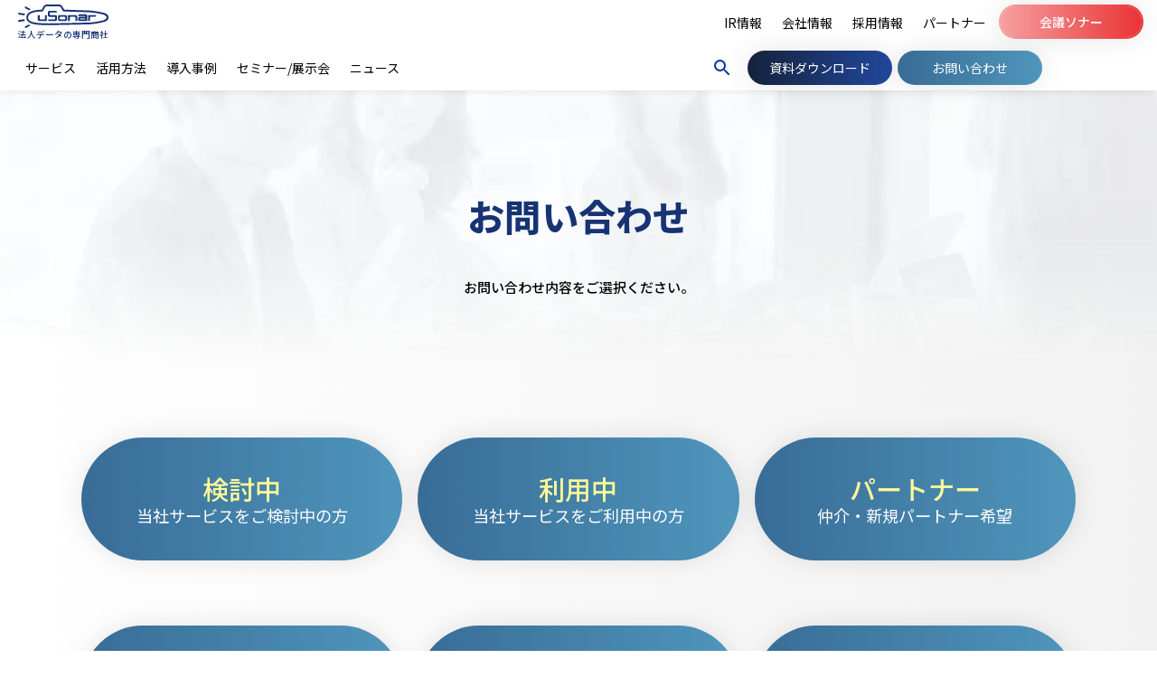

--- FILE ---
content_type: text/html; charset=UTF-8
request_url: https://usonar.co.jp/form/
body_size: 9708
content:
<!DOCTYPE html>
<html lang="ja">
<head>
<meta charset="UTF-8">
<meta name="viewport" content="width=device-width, initial-scale=1.0, maximum-scale=1.0">



<link rel="shortcut icon" href="https://usonar.co.jp/_pack/img/cmn_favicon_01.ico" />
<title>お問い合わせ | ユーソナー</title><meta name="description" content="データベースマーケティングを実践する上で不可欠なデータ統合を支援します。BtoBマーケティングならユーソナーです。お問い合わせ"><meta property='og:type' content='website'><meta property='og:title' content='お問い合わせ | ユーソナー'><meta property='og:url' content='https://usonar.co.jp/form/'><meta property='og:description' content='データベースマーケティングを実践する上で不可欠なデータ統合を支援します。BtoBマーケティングならユーソナーです。お問い合わせ'><meta property="og:image" content="https://usonar.co.jp/_pack/img/cmn_ogp.png"><link rel="canonical" href="https://usonar.co.jp/form/">
<link rel="stylesheet" type="text/css" href="https://usonar.co.jp/_pack/css/reset.css" />
<link rel="stylesheet" type="text/css" href="https://usonar.co.jp/_pack/css/font.css" media="print" onload="this.media='all'" />
<link rel="stylesheet" type="text/css" href="https://usonar.co.jp/_pack/css/base.css?1" />





<link rel="stylesheet" type="text/css" href="https://usonar.co.jp/_pack/css/style.css?16" />
<link rel="stylesheet" type="text/css" href="https://usonar.co.jp/for_meetingsonar/meetingSonar.css?1" />









<!-- script src="/_pack/js/jquery.js" defer></script -->
<script src="https://ajax.googleapis.com/ajax/libs/jquery/3.7.1/jquery.min.js" defer></script>
<script src="https://usonar.co.jp/_pack/js/app.js?v1.14.1" defer></script>
<script src="https://usonar.co.jp/_pack/js/base.js" defer></script>
<script src="https://usonar.co.jp/_pack/js/script.js" defer></script>


<!-- Page hiding snippet (recommended)アンチフリッカー スニペットのコード -->
<style>.async-hide { opacity: 0 !important} </style>
<script>
(function(a,s,y,n,c,h,i,d,e){s.className+=' '+y;
h.end=i=function(){s.className=s.className.replace(RegExp(' ?'+y),'')};
(a[n]=a[n]||[]).hide=h;setTimeout(function(){i();h.end=null},c);
})(window,document.documentElement,'async-hide','dataLayer',4000,{'GTM-W95HZ2':true});
</script>
<!--script src="/js/gtm.js" defer></script-->
<script>
(function(w,d,s,l,i){w[l]=w[l]||[];w[l].push({'gtm.start':
new Date().getTime(),event:'gtm.js'});var f=d.getElementsByTagName(s)[0],
j=d.createElement(s),dl=l!='dataLayer'?'&l='+l:'';j.async=true;j.src=
'https://www.googletagmanager.com/gtm.js?id='+i+dl;f.parentNode.insertBefore(j,f);
})(window,document,'script','dataLayer','GTM-W95HZ2');
</script>




</head>
<body>


<!-- Google Tag Manager (noscript) -->
<!--noscript><iframe src="https://www.googletagmanager.com/ns.html?id=GTM-W95HZ2"
height="0" width="0" style="display:none;visibility:hidden"></iframe></noscript-->
<!-- End Google Tag Manager (noscript) -->


<div id="Container">
  <header id="PC_Header" class="pc_header">

	<div class="logo">
		<a class="animHoverA" href="/">
			<svg xmlns="http://www.w3.org/2000/svg" viewBox="0 0 217.19 56.69">
				<g>
					<title>日本最大級の法人企業データ　ユーソナー</title>
					<g>
						<path d="m17.14,9.01l8.6,4.66c1.56-.87,3.19-1.63,4.86-2.26l-11.4-6.17c-1.02-.61-2.34-.29-2.95.73-.61,1.02-.29,2.34.73,2.95.05.03.11.06.16.09Z" />
						<path d="m1.84,24.3l13.43,1.95c.41-1.43.99-2.81,1.72-4.1l-14.53-2.14c-1.18-.17-2.27.64-2.44,1.82-.17,1.18.64,2.27,1.82,2.44v.03Z" />
						<path d="m15.08,35.49l-13.24,1.92c-1.18.2-1.97,1.31-1.78,2.49.17,1.02,1.04,1.78,2.08,1.8.11,0,.21,0,.32,0l14-2c-.63-1.34-1.09-2.76-1.38-4.21Z" />
						<path d="m29.28,50.26c-1.43-.53-2.82-1.16-4.16-1.89l-8,4.32c-1.02.62-1.34,1.95-.72,2.97.37.6,1.01.99,1.72,1.03.35,0,.69-.09,1-.26l10.91-5.92c-.2-.04-.48-.14-.75-.25Z" />
						<path d="m206.28,20.13c-14.28-3.81-32.31-5.82-38-5.84l-57.29-1.85-4.76-7.73C104.78,1.75,101.73-.08,98.44,0h-29.59c-3.38-.12-6.49,1.83-7.86,4.92l-4.36,7.7c-33.18.19-36.78,13-36.78,18.46,0,6.8,3.69,11.49,11.29,14.33,7.92,3,20.94,4.34,41,4.34h.57c.57,0,1.16.08,1.74.08h0l93.84-1.94c5.67,0,23.78-2,38.06-5.84,5.19-1.38,10.84-4.61,10.84-10.85v-.2c-.05-6.41-5.69-9.57-10.91-10.88Zm6.58,11.08c0,3.88-7.65,6.71-7.65,6.71-13.86,3.71-31.4,5.7-37,5.7l-93.85,1.94c-.52,0-1,0-1.55-.07-41.94.07-48.73-6-48.73-14.4s11.22-14.49,35-14.17l5.69-10c.63-1.68,2.3-2.73,4.09-2.58h29.58c1.77-.09,3.41.94,4.09,2.58l6,9.78,59.61,1.92c5.62,0,23.16,2,37,5.7,0,0,7.65,2.69,7.65,6.71l.07.18Z" />
						<path d="m89.63,15.01h-13.74c-2.27-.05-4.17,1.73-4.27,4v7c0,2.25,2,3.74,4.27,3.74h11.83c.88,0,1.49.31,1.49.91v4.15c-.12.72-.76,1.24-1.49,1.2h-16.1v.13c0,2.25,2,3.58,4.27,3.58h13.74c1.89.18,3.57-1.2,3.76-3.09.02-.16.02-.33.01-.49v-7c.09-1.92-1.39-3.55-3.31-3.64-.15,0-.3,0-.46,0h-11.83c-.88,0-1.57-.42-1.57-1v-4.12c0-.6.69-1.17,1.57-1.17h15.6v-.21c.13-2.07-1.44-3.86-3.51-3.99-.09,0-.17,0-.26,0Zm24,10.56h-13.64c-2.23,0-4,1.31-4,3.57v7c0,2.26,1.81,3.57,4,3.57h13.69c2.23,0,4-1.31,4-3.57v-7c0-2.27-1.8-3.58-4.03-3.58h-.02Zm-.15,9.19c-.17.75-.85,1.27-1.62,1.25h-9.87c-.88,0-1.84-.68-1.84-1.28v-4.13c0-.6,1-.91,1.84-.91h9.92c.87,0,1.64.31,1.64.91l-.07,4.16Zm24.64-9.19h-17.85v14.17h4.19v-9.14c0-.6,1-.91,1.85-.91h9.92c.88,0,1.63.31,1.63.91v9.14h4.18v-10.55c.04-1.98-1.54-3.61-3.52-3.64-.13,0-.26,0-.38.01h-.02Zm-73.28,0v9.19c-.12.74-.77,1.27-1.52,1.25h-9.92c-.76.03-1.42-.52-1.52-1.28v-9.17h-4.61v10.6c0,2.25,2,3.58,4.22,3.58h17.56v-14.18h-4.21Zm97.15-1.95h-13.73c-2.23,0-4,1.32-4,3.58v.55h15.83c.88,0,1.39.26,1.39.86v1.07h-13.22c-1.99-.2-3.78,1.25-3.98,3.24-.01.13-.02.27-.02.4v2.84c0,2.25,1.72,3.58,4,3.58h17.83v-12.54c0-2.26-1.85-3.58-4.1-3.58Zm-.52,11.13c-.04.73-.65,1.29-1.38,1.26h-9.92c-.87,0-1.67-.68-1.67-1.28h0c0-.6.8-.91,1.67-.91h9.92c.88,0,1.39.31,1.39.91v.02Zm11.27-9.19h-4.32v14.18h4.19v-9.14c0-.6.84-.91,1.72-.91h9.28c2.08.12,3.87-1.47,3.99-3.55,0-.06,0-.12,0-.19v-.39h-14.87Z" />
					</g>
				</g>
			</svg>
			<span class="tx">法人データの専門商社</span>
		</a>
	</div>
	<nav id="PC_Gnavi" class="pc_gnavi">
		<div class="naviSetA">
			<ul class="naviParents">
				<li class="parent item service"><a class="link animHoverA" href="/service/usonar/"><span class="tx">サービス</span></a>
					<div class="navChild">
						<div class="navChildInner">
							<p class="childTtl"><a class="animHoverA" href="/service/usonar/">サービス</a></p>
							<ul class="list">
								<li class="item item1 animHoverA">
									<a href="/service/usonar/" class="itemLink">
										<div class="imgBlock"><img src="/_pack/img/service_logo_usonar_01.svg" alt="usonar法人データの専門商社"></div>
										<p class="itemTtl">顧客データ統合ソリューション</p>
									</a>
								</li>
								<li class="item item2 animHoverA">
									<a href="/content/msonar/" class="itemLink">
										<div class="imgBlock"><img src="/_pack/img/FIX_msonar_rgb.svg" alt="mSonar"></div>
										<p class="itemTtl">企業情報+名刺管理アプリ</p>
									</a>
								</li>
								<li class="item item3 animHoverA">
									<a href="/content/plansonar/" class="itemLink">
										<div class="imgBlock"><img src="/_pack/img/FIX_plansonar_rgb.svg" alt="PLANSonar"></div>
										<p class="itemTtl">経営戦略プラットフォーム</p>
									</a>
								</li>
							</ul>
							<div class="childLine"></div>
							<div class="linkWrap">
								<a href="/service/usonar/cs.html" class="link animHoverA">サポート</a>
								<a href="/service/lbc-realtime/" class="link animHoverA">LBCメンテナンス状況</a>
								<a href="/service/daas.html" class="link animHoverA">その他法人データ提供サービス</a>
								<a href="/meishi-sonar/" class="link animHoverA">名刺ソナー</a>
							</div>
						</div>
					</div>
				</li>
				<li class="parent item howto"><a class="link animHoverA pageLink" href="/howto/"><span class="tx">活用方法</span></a>
					<div class="navChild">
						<div class="navChildInner">
							<p class="childTtl"><a class="animHoverA" href="/howto/">活用方法</a></p>
							<p class="childSubTtl">『目的別』活用方法</p>
							<div class="itemList howtoIndexB">
								
									<a href="/howto/approachlist/" class="column animHoverA item">
<p class="name"><span class="text">新規アプローチリスト</span></p>
<div class="image"><img loading="lazy" src="/_pack/img/howto_approachlist_kv_01.webp" alt="新規アプローチリスト" /></div>
</a>
<a href="/howto/group/" class="column animHoverA item">
<p class="name"><span class="text">グループ戦略</span></p>
<div class="image"><img loading="lazy" src="/_pack/img/howto_group_kv_01.webp" alt="グループ戦略" /></div>
</a>
<a href="/howto/digitalmarketing/" class="column animHoverA item">
<p class="name"><span class="text">デジタル<br class="devSP" />マーケティング</span></p>
<div class="image"><img loading="lazy" src="/_pack/img/howto_digitalmarketing_kv_01.webp" alt="デジタルマーケティング" /></div>
</a>
<a href="/howto/registration/" class="column animHoverA item">
<p class="name"><span class="text">取引先の情報登録</span></p>
<div class="image"><img loading="lazy" src="/_pack/img/howto_registration_kv_01.webp" alt="取引先の情報登録" /></div>
</a>
<a href="/howto/identify/" class="column animHoverA item">
<p class="name"><span class="text">名寄せ</span></p>
<div class="image"><img loading="lazy" src="/_pack/img/howto_identify_kv_01.webp" alt="名寄せ" /></div>
</a>
<a href="/howto/analysis/" class="column animHoverA item">
<p class="name"><span class="text">企業属性分析</span></p>
<div class="image"><img loading="lazy" src="/_pack/img/howto_analysis_kv_01.webp" alt="企業属性分析" /></div>
</a>
<a href="/howto/sfama/" class="column animHoverA item">
<p class="name"><span class="text">SFA/MA有効化</span></p>
<div class="image"><img loading="lazy" src="/_pack/img/howto_sfama_kv_01.webp" alt="SFA/MA有効化" /></div>
</a>
<a href="/howto/businesscard/" class="column animHoverA item">
<p class="name"><span class="text">名刺データ連携</span></p>
<div class="image"><img loading="lazy" src="/_pack/img/howto_businesscard_kv_01.webp" alt="名刺データ連携" /></div>
</a>
<a href="/howto/credit/" class="column animHoverA item">
<p class="name"><span class="text">与信・取引先チェック</span></p>
<div class="image"><img loading="lazy" src="/_pack/img/howto_credit_kv_01.webp" alt="与信・取引先チェック" /></div>
</a>





							</div>
							<p class="childSubTtl mat40">『部門別』活用方法</p>
							<div class="itemList howtoIndexB">
								
									<a href="/howto/sales/" class="column animHoverA item">
<p class="name"><span class="text">営業部門</span></p>
<div class="image"><img loading="lazy" src="/_pack/img/howto_sales_kv_01.webp" alt="営業部門" /></div>
</a>
<a href="/howto/inside/" class="column animHoverA item">
<p class="name"><span class="text">インサイドセールス<br class="devSP" />部門</span></p>
<div class="image"><img loading="lazy" src="/_pack/img/howto_inside_kv_01.webp" alt="インサイドセールス部門" /></div>
</a>
<a href="/howto/marketing/" class="column animHoverA item">
<p class="name"><span class="text">マーケティング・<br />経営企画部門</span></p>
<div class="image"><img loading="lazy" src="/_pack/img/howto_marketing_kv_01.webp" alt="マーケティング・経営企画部門" /></div>
</a>
<a href="/howto/system/" class="column animHoverA item">
<p class="name"><span class="text">情報システム部門</span></p>
<div class="image"><img loading="lazy" src="/_pack/img/howto_system_kv_01.webp" alt="情報システム部門" /></div>
</a>
<a href="/howto/managing/" class="column animHoverA item">
<p class="name"><span class="text">管理部門</span></p>
<div class="image"><img loading="lazy" src="/_pack/img/howto_managing_kv_01.webp" alt="管理部門" /></div>
</a>



							</div>
							<p class="childSubTtl mat40">『ツール別』活用方法</p>
							<div class="itemList howtoIndexB">
								
									<a href="/howto/kintone/" class="column animHoverA item">
<p class="name"><span class="text">kintone</span></p>
<div class="image"><img loading="lazy" src="/_pack/img/howto_kintone_kv_01.webp" alt="kintone" /></div>
</a>
<a href="/howto/salesforce/" class="column animHoverA item">
<p class="name"><span class="text">Salesforce</span></p>
<div class="image"><img loading="lazy" src="/_pack/img/howto_salesforce_kv_01.webp" alt="Salesforce" /></div>
</a>
<a href="/howto/hubspot/" class="column animHoverA item">
<p class="name"><span class="text">HubSpot</span></p>
<div class="image"><img loading="lazy" src="/_pack/img/howto_hubspot_kv_01.webp" alt="HubSpot" /></div>
</a>
<a href="/howto/dynamics/" class="column animHoverA item">
<p class="name"><span class="text">Dynamics 365</span></p>
<div class="image"><img loading="lazy" src="/_pack/img/howto_dynamics_kv_01.webp" alt="Dynamics 365" /></div>
</a>
<p></p><p></p>

							</div>
						</div>
					</div>
				</li>
				<li class="parent item case"><a class="link animHoverA pageLink" href="/case/"><span class="tx">導入事例</span></a></li>
				<li class="parent item seminar"><a class="link animHoverA" href="/seminar/"><span class="tx">セミナー/展示会<span class="devSP">/ユーザー勉強会</span></span></a>
					<div class="navChild isPositionParent">
						<div class="navChildInner">
							<p class="childTtl"><a class="animHoverA" href="/seminar/">セミナー/展示会</a></p>
							<div class="linkWrap">
								<a href="/seminar/" class="link animHoverA">セミナー/展示会</a>
								<a href="/seminar/?tab=user-study" class="link animHoverA">ユーザー勉強会</a>
							</div>
						</div>
					</div>
				</li>
				<li class="parent item news"><a class="link animHoverA" href="/news/"><span class="tx">ニュース</span></a></li>
				<li class="parent item ir"><a class="link animHoverA" href="/ir/"><span class="tx">IR情報</span></a>
				<li class="parent item company "><a class="link animHoverA" href="/company/"><span class="tx">会社情報</span></a>
					<div class="navChild isPositionParent">
						<div class="navChildInner">
							<p class="childTtl"><a class="animHoverA" href="/company/">会社情報</a></p>
							<div class="list">
								<a class="link animHoverA" href="/company/">ユーソナーについて</a>
								<a class="link animHoverA" href="/company/about.html">会社概要</a>
								<a class="link animHoverA" href="/company/history.html">沿革</a>
								<a class="link animHoverA" href="/company/board.html">役員紹介</a>
								<a class="link animHoverA" href="/company/message.html">代表メッセージ</a>
								<a class="link animHoverA" href="/company/office.html">オフィス環境</a>
								<a class="link animHoverA" href="/company/brand-origin.html">社名の由来と企業理念</a>
								<a class="link animHoverA" href="/company/welfare.html">ユニークな福利厚生・制度</a>
								<a class="link animHoverA" href="/company/health.html">健康経営の取り組み</a>
								<a class="link animHoverA" href="/company/public-notice.html">電子公告・決算公告</a>
							</div>
						</div>
					</div>
					<ul class="spToggleMenu">
						<li class="item"><a href="/company/" class="spChildLink">ユーソナーについて</a></li>
						<li class="item"><a href="/company/about.html" class="spChildLink">会社概要</a></li>
						<li class="item"><a href="/company/history.html" class="spChildLink">沿革</a></li>
						<li class="item"><a href="/company/board.html" class="spChildLink">役員紹介</a></li>
						<li class="item"><a href="/company/message.html" class="spChildLink">代表メッセージ</a></li>
						<li class="item"><a href="/company/office.html" class="spChildLink">オフィス環境</a></li>
						<li class="item"><a href="/company/brand-origin.html" class="spChildLink">社名の由来と企業理念</a></li>
						<li class="item"><a href="/company/welfare.html" class="spChildLink">ユニークな福利厚生・制度</a></li>
						<li class="item"><a href="/company/health.html" class="spChildLink">健康経営の取り組み</a></li>
						<li class="item"><a href="/company/public-notice.html" class="spChildLink">電子公告・決算公告</a></li>
					</ul>
				</li>
				<li class="parent item recruit"><a class="link animHoverA pageLink" href="https://recruit.usonar.co.jp/" target="_blank"><span class="tx">採用情報</span></a></li>
				<li class="parent item partner"><a class="link animHoverA pageLink" href="/content/partner/"><span class="tx">パートナー</span></a></li>
			</ul>
		</div><!--/ naviSetA -->
	</nav><!--/ PC_Gnavi -->
   	<nav id="PC_Subnavi" class="pc_gnavi pc_subnavi">
		<div class="naviSetA">
			<ul class="naviParents">
				<li class="parent item ir"><a class="link animHoverA" href="/ir/"><span class="tx">IR情報</span></a></li>
				<li class="parent item company "><a class="link animHoverA" href="/company/"><span class="tx">会社情報</span></a>
					<div class="navChild isPositionParent">
						<div class="navChildInner">
							<p class="childTtl"><a class="animHoverA" href="/company/">会社情報</a></p>
							<div class="list">
								<a class="link animHoverA" href="/company/">ユーソナーについて</a>
								<a class="link animHoverA" href="/company/about.html">会社概要</a>
								<a class="link animHoverA" href="/company/history.html">沿革</a>
								<a class="link animHoverA" href="/company/board.html">役員紹介</a>
								<a class="link animHoverA" href="/company/message.html">代表メッセージ</a>
								<a class="link animHoverA" href="/company/office.html">オフィス環境</a>
								<a class="link animHoverA" href="/company/brand-origin.html">社名の由来と企業理念</a>
								<a class="link animHoverA" href="/company/welfare.html">ユニークな福利厚生・制度</a>
								<a class="link animHoverA" href="/company/health.html">健康経営の取り組み</a>
								<a class="link animHoverA" href="/company/public-notice.html">電子公告・決算公告</a>
							</div>
						</div>
					</div>
					<ul class="spToggleMenu">
						<li class="item"><a href="/company/" class="spChildLink">ユーソナーについて</a></li>
						<li class="item"><a href="/company/about.html" class="spChildLink">会社概要</a></li>
						<li class="item"><a href="/company/history.html" class="spChildLink">沿革</a></li>
						<li class="item"><a href="/company/board.html" class="spChildLink">役員紹介</a></li>
						<li class="item"><a href="/company/message.html" class="spChildLink">代表メッセージ</a></li>
						<li class="item"><a href="/company/office.html" class="spChildLink">オフィス環境</a></li>
						<li class="item"><a href="/company/brand-origin.html" class="spChildLink">社名の由来と企業理念</a></li>
						<li class="item"><a href="/company/welfare.html" class="spChildLink">ユニークな福利厚生・制度</a></li>
						<li class="item"><a href="/company/health.html" class="spChildLink">健康経営の取り組み</a></li>
						<li class="item"><a href="/company/public-notice.html" class="spChildLink">電子公告・決算公告</a></li>
					</ul>
				</li>
				<li class="parent item recruit"><a class="link animHoverA" href="https://recruit.usonar.co.jp/" target="_blank"><span class="tx">採用情報</span></a></li>
				<li class="parent item partner"><a class="link animHoverA" href="/content/partner/"><span class="tx">パートナー</span></a></li>
				<li class="search">
					<a href="/search/" style="min-width: 18px!important; margin-right: 10px;">
						<img src="/202210images/search.svg" />
					</a>
				</li>
			</ul>
		</div><!--/ naviSetA -->
	</nav><!--/ PC_Subnavi -->
	
	<ul class="btns">
		<li class="search">
        <a href="/search/" style="min-width: 18px!important; margin-right: 10px;">
					<img src="/202210images/search.svg" />
				</a>
        </li>
		<li><a href="/dl/" class="btnA b2 shadow  grad animHoverA noIcon"><span class="tx">資料ダウンロード</span><i class="icon icon-arrow_001-01"></i></a></li>
		<li><a href="/form/" class="btnA b4 shadow  grad animHoverA noIcon"><span class="tx">お問い合わせ</span><i class="icon icon-arrow_001-01"></i></a></li>
	</ul>
</header>
<header id="SP_Header" class="sp_header default">
	<div  class="logo">
		<a href="/">
<svg xmlns="http://www.w3.org/2000/svg" viewBox="0 0 217.19 56.69">
<g>
<title>uSonar（ユーソナー）</title>
<g>
<path d="m17.14,9.01l8.6,4.66c1.56-.87,3.19-1.63,4.86-2.26l-11.4-6.17c-1.02-.61-2.34-.29-2.95.73-.61,1.02-.29,2.34.73,2.95.05.03.11.06.16.09Z"></path>
<path d="m1.84,24.3l13.43,1.95c.41-1.43.99-2.81,1.72-4.1l-14.53-2.14c-1.18-.17-2.27.64-2.44,1.82-.17,1.18.64,2.27,1.82,2.44v.03Z"></path>
<path d="m15.08,35.49l-13.24,1.92c-1.18.2-1.97,1.31-1.78,2.49.17,1.02,1.04,1.78,2.08,1.8.11,0,.21,0,.32,0l14-2c-.63-1.34-1.09-2.76-1.38-4.21Z"></path>
<path d="m29.28,50.26c-1.43-.53-2.82-1.16-4.16-1.89l-8,4.32c-1.02.62-1.34,1.95-.72,2.97.37.6,1.01.99,1.72,1.03.35,0,.69-.09,1-.26l10.91-5.92c-.2-.04-.48-.14-.75-.25Z"></path>
<path d="m206.28,20.13c-14.28-3.81-32.31-5.82-38-5.84l-57.29-1.85-4.76-7.73C104.78,1.75,101.73-.08,98.44,0h-29.59c-3.38-.12-6.49,1.83-7.86,4.92l-4.36,7.7c-33.18.19-36.78,13-36.78,18.46,0,6.8,3.69,11.49,11.29,14.33,7.92,3,20.94,4.34,41,4.34h.57c.57,0,1.16.08,1.74.08h0l93.84-1.94c5.67,0,23.78-2,38.06-5.84,5.19-1.38,10.84-4.61,10.84-10.85v-.2c-.05-6.41-5.69-9.57-10.91-10.88Zm6.58,11.08c0,3.88-7.65,6.71-7.65,6.71-13.86,3.71-31.4,5.7-37,5.7l-93.85,1.94c-.52,0-1,0-1.55-.07-41.94.07-48.73-6-48.73-14.4s11.22-14.49,35-14.17l5.69-10c.63-1.68,2.3-2.73,4.09-2.58h29.58c1.77-.09,3.41.94,4.09,2.58l6,9.78,59.61,1.92c5.62,0,23.16,2,37,5.7,0,0,7.65,2.69,7.65,6.71l.07.18Z"></path>
<path d="m89.63,15.01h-13.74c-2.27-.05-4.17,1.73-4.27,4v7c0,2.25,2,3.74,4.27,3.74h11.83c.88,0,1.49.31,1.49.91v4.15c-.12.72-.76,1.24-1.49,1.2h-16.1v.13c0,2.25,2,3.58,4.27,3.58h13.74c1.89.18,3.57-1.2,3.76-3.09.02-.16.02-.33.01-.49v-7c.09-1.92-1.39-3.55-3.31-3.64-.15,0-.3,0-.46,0h-11.83c-.88,0-1.57-.42-1.57-1v-4.12c0-.6.69-1.17,1.57-1.17h15.6v-.21c.13-2.07-1.44-3.86-3.51-3.99-.09,0-.17,0-.26,0Zm24,10.56h-13.64c-2.23,0-4,1.31-4,3.57v7c0,2.26,1.81,3.57,4,3.57h13.69c2.23,0,4-1.31,4-3.57v-7c0-2.27-1.8-3.58-4.03-3.58h-.02Zm-.15,9.19c-.17.75-.85,1.27-1.62,1.25h-9.87c-.88,0-1.84-.68-1.84-1.28v-4.13c0-.6,1-.91,1.84-.91h9.92c.87,0,1.64.31,1.64.91l-.07,4.16Zm24.64-9.19h-17.85v14.17h4.19v-9.14c0-.6,1-.91,1.85-.91h9.92c.88,0,1.63.31,1.63.91v9.14h4.18v-10.55c.04-1.98-1.54-3.61-3.52-3.64-.13,0-.26,0-.38.01h-.02Zm-73.28,0v9.19c-.12.74-.77,1.27-1.52,1.25h-9.92c-.76.03-1.42-.52-1.52-1.28v-9.17h-4.61v10.6c0,2.25,2,3.58,4.22,3.58h17.56v-14.18h-4.21Zm97.15-1.95h-13.73c-2.23,0-4,1.32-4,3.58v.55h15.83c.88,0,1.39.26,1.39.86v1.07h-13.22c-1.99-.2-3.78,1.25-3.98,3.24-.01.13-.02.27-.02.4v2.84c0,2.25,1.72,3.58,4,3.58h17.83v-12.54c0-2.26-1.85-3.58-4.1-3.58Zm-.52,11.13c-.04.73-.65,1.29-1.38,1.26h-9.92c-.87,0-1.67-.68-1.67-1.28h0c0-.6.8-.91,1.67-.91h9.92c.88,0,1.39.31,1.39.91v.02Zm11.27-9.19h-4.32v14.18h4.19v-9.14c0-.6.84-.91,1.72-.91h9.28c2.08.12,3.87-1.47,3.99-3.55,0-.06,0-.12,0-.19v-.39h-14.87Z"></path>
</g>
</g>
</svg>
			<span class="tx">法人データの専門商社</span>
		</a>
	</div>
</header>
<a class="modalBtn A rightFix bgA1" href="#"><span class="inner"><span class="line"></span></span></a>
<div id="SPModalMenu" class="spModalMenu modalMenuBox A">
	<div class="inner">
		<div class="closeBg">
			<a href="javascript:void(0)" class="bg"></a>
		</div>
		<div class="menuWrap">
			<div class="block">
				<div class="modalNavilistA">
					<div class="naviSetA">
						<ul class="naviParents">
							<li class="parent item service"><a class="link animHoverA" href="/service/usonar/"><span class="tx">サービス</span></a>
								<div class="navChild">
									<div class="navChildInner">
										<p class="childTtl"><a class="animHoverA" href="/service/usonar/">サービス</a></p>
										<ul class="list">
											<li class="item item1 animHoverA">
												<a href="/service/usonar/" class="itemLink">
													<div class="imgBlock"><img src="/_pack/img/company_logo.svg?1" alt="usonar法人データの専門商社"></div>
													<p class="itemTtl">顧客データ統合ソリューション</p>
												</a>
											</li>
											<li class="item item2 animHoverA">
												<a href="/content/msonar/" class="itemLink">
													<div class="imgBlock"><img src="/_pack/img/FIX_msonar_rgb.svg" alt="mSonar"></div>
													<p class="itemTtl">企業情報+名刺管理アプリ</p>
												</a>
											</li>
											<li class="item item3 animHoverA">
												<a href="/content/plansonar/" class="itemLink">
													<div class="imgBlock"><img src="/_pack/img/FIX_plansonar_rgb.svg" alt="PLANSonar"></div>
													<p class="itemTtl">経営戦略プラットフォーム</p>
												</a>
											</li>
										</ul>
										<div class="childLine"></div>
										<div class="linkWrap">
											<a href="/service/usonar/cs.html" class="link animHoverA">サポート</a>
											<a href="/service/lbc-realtime/" class="link animHoverA">LBCメンテナンス状況</a>
											<a href="/service/daas.html" class="link animHoverA">その他法人データ提供サービス</a>
											<a href="/meishi-sonar/" class="link animHoverA">名刺ソナー</a>
										</div>
									</div>
								</div>
								<ul class="spToggleMenu">
									<li class="item msonar"><a href="/content/msonar/" class="spChildLink">mソナー</a></li>
									<li class="item plansonar"><a href="/content/plansonar/" class="spChildLink">プランソナー</a></li>
									<li class="item cs"><a href="/service/usonar/cs.html" class="spChildLink">サポート</a></li>
									<li class="item lbc-realtime"><a href="/service/lbc-realtime/" class="spChildLink">LBCメンテナンス状況</a></li>
									<li class="item daas"><a href="/service/daas.html" class="spChildLink">その他法人データ提供サービス</a></li>
									<li class="item msonar"><a href="/meishi-sonar/" class="spChildLink">名刺ソナー</a></li>
								</ul>                            
							</li>
							<li class="parent item howto"><a class="link animHoverA pageLink" href="/howto/"><span class="tx">活用方法</span></a>
								<div class="navChild">
									<div class="navChildInner">
										<p class="childTtl"><a class="animHoverA" href="/howto/">活用方法</a></p>
										<p class="childSubTtl">『目的別』活用方法</p>
										<div class="itemList howtoIndexB">
											
												<a href="/howto/approachlist/" class="column animHoverA item">
<p class="name"><span class="text">新規アプローチリスト</span></p>
<div class="image"><img loading="lazy" src="/_pack/img/howto_approachlist_kv_01.webp" alt="新規アプローチリスト" /></div>
</a>
<a href="/howto/group/" class="column animHoverA item">
<p class="name"><span class="text">グループ戦略</span></p>
<div class="image"><img loading="lazy" src="/_pack/img/howto_group_kv_01.webp" alt="グループ戦略" /></div>
</a>
<a href="/howto/digitalmarketing/" class="column animHoverA item">
<p class="name"><span class="text">デジタル<br class="devSP" />マーケティング</span></p>
<div class="image"><img loading="lazy" src="/_pack/img/howto_digitalmarketing_kv_01.webp" alt="デジタルマーケティング" /></div>
</a>
<a href="/howto/registration/" class="column animHoverA item">
<p class="name"><span class="text">取引先の情報登録</span></p>
<div class="image"><img loading="lazy" src="/_pack/img/howto_registration_kv_01.webp" alt="取引先の情報登録" /></div>
</a>
<a href="/howto/identify/" class="column animHoverA item">
<p class="name"><span class="text">名寄せ</span></p>
<div class="image"><img loading="lazy" src="/_pack/img/howto_identify_kv_01.webp" alt="名寄せ" /></div>
</a>
<a href="/howto/analysis/" class="column animHoverA item">
<p class="name"><span class="text">企業属性分析</span></p>
<div class="image"><img loading="lazy" src="/_pack/img/howto_analysis_kv_01.webp" alt="企業属性分析" /></div>
</a>
<a href="/howto/sfama/" class="column animHoverA item">
<p class="name"><span class="text">SFA/MA有効化</span></p>
<div class="image"><img loading="lazy" src="/_pack/img/howto_sfama_kv_01.webp" alt="SFA/MA有効化" /></div>
</a>
<a href="/howto/businesscard/" class="column animHoverA item">
<p class="name"><span class="text">名刺データ連携</span></p>
<div class="image"><img loading="lazy" src="/_pack/img/howto_businesscard_kv_01.webp" alt="名刺データ連携" /></div>
</a>
<a href="/howto/credit/" class="column animHoverA item">
<p class="name"><span class="text">与信・取引先チェック</span></p>
<div class="image"><img loading="lazy" src="/_pack/img/howto_credit_kv_01.webp" alt="与信・取引先チェック" /></div>
</a>





										</div>
										<p class="childSubTtl mat40">『部門別』活用方法</p>
										<div class="itemList howtoIndexB">
											
												<a href="/howto/sales/" class="column animHoverA item">
<p class="name"><span class="text">営業部門</span></p>
<div class="image"><img loading="lazy" src="/_pack/img/howto_sales_kv_01.webp" alt="営業部門" /></div>
</a>
<a href="/howto/inside/" class="column animHoverA item">
<p class="name"><span class="text">インサイドセールス<br class="devSP" />部門</span></p>
<div class="image"><img loading="lazy" src="/_pack/img/howto_inside_kv_01.webp" alt="インサイドセールス部門" /></div>
</a>
<a href="/howto/marketing/" class="column animHoverA item">
<p class="name"><span class="text">マーケティング・<br />経営企画部門</span></p>
<div class="image"><img loading="lazy" src="/_pack/img/howto_marketing_kv_01.webp" alt="マーケティング・経営企画部門" /></div>
</a>
<a href="/howto/system/" class="column animHoverA item">
<p class="name"><span class="text">情報システム部門</span></p>
<div class="image"><img loading="lazy" src="/_pack/img/howto_system_kv_01.webp" alt="情報システム部門" /></div>
</a>
<a href="/howto/managing/" class="column animHoverA item">
<p class="name"><span class="text">管理部門</span></p>
<div class="image"><img loading="lazy" src="/_pack/img/howto_managing_kv_01.webp" alt="管理部門" /></div>
</a>



										</div>
										<p class="childSubTtl mat40">『ツール別』活用方法</p>
										<div class="itemList howtoIndexB">
											
												<a href="/howto/kintone/" class="column animHoverA item">
<p class="name"><span class="text">kintone</span></p>
<div class="image"><img loading="lazy" src="/_pack/img/howto_kintone_kv_01.webp" alt="kintone" /></div>
</a>
<a href="/howto/salesforce/" class="column animHoverA item">
<p class="name"><span class="text">Salesforce</span></p>
<div class="image"><img loading="lazy" src="/_pack/img/howto_salesforce_kv_01.webp" alt="Salesforce" /></div>
</a>
<a href="/howto/hubspot/" class="column animHoverA item">
<p class="name"><span class="text">HubSpot</span></p>
<div class="image"><img loading="lazy" src="/_pack/img/howto_hubspot_kv_01.webp" alt="HubSpot" /></div>
</a>
<a href="/howto/dynamics/" class="column animHoverA item">
<p class="name"><span class="text">Dynamics 365</span></p>
<div class="image"><img loading="lazy" src="/_pack/img/howto_dynamics_kv_01.webp" alt="Dynamics 365" /></div>
</a>
<p></p><p></p>

										</div>
                                    </div>
								</div>
							</li>
							<li class="parent item case"><a class="link animHoverA pageLink" href="/case/"><span class="tx">導入事例</span></a></li>
							<li class="parent item seminar"><a class="link animHoverA" href="/seminar/"><span class="tx">セミナー/展示会<span class="devSP">/ユーザー勉強会</span></span></a>
								<div class="navChild isPositionParent">
									<div class="navChildInner">
										<p class="childTtl"><a class="animHoverA" href="/seminar/">セミナー/展示会</a></p>
										<div class="linkWrap">
											<a href="/seminar/" class="link animHoverA">セミナー/展示会</a>
											<a href="/seminar/?tab=user-study" class="link animHoverA">ユーザー勉強会</a>
										</div>
									</div>
								</div>
							</li>
							<li class="parent item news"><a class="link animHoverA" href="/news/"><span class="tx">ニュース</span></a></li>
							<li class="parent item ir"><a class="link animHoverA" href="/ir/"><span class="tx">IR情報</span></a></li>
							<li class="parent item company "><a class="link animHoverA" href="/company/"><span class="tx">会社情報</span></a>
								<div class="navChild isPositionParent">
									<div class="navChildInner">
										<p class="childTtl"><a class="animHoverA" href="/company/">会社情報</a></p>
										<div class="list">
											<a class="link animHoverA" href="/company/about.html">会社概要</a>
											<a class="link animHoverA" href="/company/history.html">沿革</a>
											<a class="link animHoverA" href="/company/board.html">役員紹介</a>
											<a class="link animHoverA" href="/company/message.html">代表メッセージ</a>
											<a class="link animHoverA" href="/company/office.html">オフィス環境</a>
											<a class="link animHoverA" href="/company/brand-origin.html">社名の由来と企業理念</a>
											<a class="link animHoverA" href="/company/welfare.html">ユニークな福利厚生・制度</a>
											<a class="link animHoverA" href="/company/health.html">健康経営の取り組み</a>
											<a class="link animHoverA" href="/company/public-notice.html">電子公告・決算公告</a>
										</div>
									</div>
								</div>
								<ul class="spToggleMenu">
									<li class="item about"><a href="/company/about.html" class="spChildLink">会社概要</a></li>
									<li class="item history"><a href="/company/history.html" class="spChildLink">沿革</a></li>
									<li class="item board"><a href="/company/board.html" class="spChildLink">役員紹介</a></li>
									<li class="item message"><a href="/company/message.html" class="spChildLink">代表メッセージ</a></li>
									<li class="item office"><a href="/company/office.html" class="spChildLink">オフィス環境</a></li>
									<li class="item brand-origin"><a href="/company/brand-origin.html" class="spChildLink">社名の由来と企業理念</a></li>
									<li class="item brand-origin"><a href="/company/welfare.html" class="spChildLink">ユニークな福利厚生・制度</a></li>
									<li class="item brand-origin"><a href="/company/health.html" class="spChildLink">健康経営の取り組み</a></li>
									<li class="item public-notice"><a href="/company/public-notice.html" class="spChildLink">電子公告・決算公告</a></li>
								</ul>
							</li>
                        <li class="parent item search"><a class="link animHoverA" href="/search/"><span class="tx">サイト内検索</span></a></li>
						</ul>
					</div><!--/ naviSetA -->
				</div><!-- end/modalNavilistA -->
			</div><!-- end/block -->
			<ul class="spModalCtaA">
				<li><a href="/dl/" class="btnA b2 shadow  grad animHoverA noIcon"><span class="tx">資料ダウンロード</span><i class="icon icon-arrow_001-01"></i></a></li>
				<li><a href="/form/" class="btnA b4 shadow  grad animHoverA noIcon"><span class="tx">お問い合わせ</span><i class="icon icon-arrow_001-01"></i></a></li>
				<li class="tel"><span class="tx1">お急ぎの方はお電話にて</span><a href="tel:0353887000" class="ffEn1 num">03-5388-7000</a><span class="tx2">受付時間 10:00 〜 17:00（土日祝休）</span></li>
			</ul>
			<p class="telWrap"></p>
			<ul class="spModalOtherA">
				<li><a href="/blog/">ブログ</a></li>
				<li><a href="/seminar/?tab=user-study">ユーザー勉強会</a></li>
				<li><a href="https://recruit.usonar.co.jp/" target="_blank">採用情報</a></li>
				<li><a href="/content/partner/">パートナー</a></li>
				<li><a href="/privacy/">プライバシー＆セキュリティー</a></li>
			</ul>
		</div>
	</div>
</div><!--/ModalMenuA  -->





<div id="Breadcrumb" class="breadcrumbA">
  <div class="inner">
    <ol class="list">
      <li><a class="hoverLine" href="/"><span>ホーム</span></a></li>
      <li><a class="hoverLine" href="/form/">
        <span>お問い合わせ</span>
      </a></li>
    </ol>
  </div>
</div><!--/ breadcrumb -->


<div class="mvA">
  <div class="bg" style="background-image:url(/_pack/img/howto_mv_01.webp)"></div>
  <div class="inner widthFix wf1200">
    <h1 class="title"><h1 class="title">お問い合わせ</h1></h1>
    <p class="lead">お問い合わせ内容をご選択ください。</p>
  </div>
</div><!--/ mvA -->


<div id="ContentsWrap" class="pab00">
  <div class="sectionA bgGradA _s1 pat40 sp_pat40">
    <div class="widthFix wf1200">

            <ul class="btns">
            <li class="btn-inq"><a href="/form/contact.html" class="btnA b4 shadow  grad animHoverA noIcon" target="_blank">
              <span class="tx"><span class="tx-b">検討中</span><br />当社サービスをご検討中の方</span>
            </a></li>

            <li class="btn-inq"><a href="/form/user.html" class="btnA b4 shadow  grad animHoverA noIcon" target="_blank">
              <span class="tx"><span class="tx-b">利用中</span><br />当社サービスをご利用中の方</span>
            </a></li>

            <li class="btn-inq"><a href="/form/partner.html" class="btnA b4 shadow  grad animHoverA noIcon" target="_blank">
              <span class="tx"><span class="tx-b">パートナー</span><br />仲介・新規パートナー希望</span>
            </a></li>
<br/>
            <li class="btn-inq"><a href="/ir/contact/" class="btnA b4 shadow  grad animHoverA noIcon" target="_blank">
              <span class="tx"><span class="tx-b">IR関連</span><br />IRに関するお問い合わせ</span>
            </a></li>

            <li class="btn-inq"><a href="/form/news.html" class="btnA b4 shadow  grad animHoverA noIcon" target="_blank">
              <span class="tx"><span class="tx-b">取材</span><br />当社への取材・広報に関して</span>
            </a></li>

            <li class="btn-inq"><a href="/form/pitch.html" class="btnA b4 shadow  grad animHoverA noIcon" target="_blank">
              <span class="tx"><span class="tx-b">提案</span><br />当社へのご提案・セールスプロモーション</span>
            </a></li>
<br/>
            <li class="btn-inq"><a href="/form/other.html" class="btnA b4 shadow  grad animHoverA noIcon" target="_blank">
              <span class="tx"><span class="tx-b">その他</span><br />その他のお問い合わせ</span>
            </a></li>
            <ul>

    </div>
  </div><!--/ sectionA HowtoIndex -->
</div><!--/ContentsWrap  -->

<style>
.btns .btn-inq {
    display: contents;
}
.btns .btn-inq .btnA.b4.grad {
    width: calc((100% - 134px) / 3);
    padding: 10px;
    margin: 36px 7px;
    height: 136px;
    display: inline-flex;
    vertical-align: middle;
}
.btns .btn-inq .btnA.noIcon .tx {
    margin: auto;
    font-size: 130%;
    padding-top: 0;
    padding-bottom: 0;
}
.btns .btn-inq .btnA.noIcon .tx .tx-b {
    font-size: 160%;
    color: #fefa99;
    font-weight: 500;
}
@media screen and (max-width: 1200px) {
  .btns .btn-inq {
    display: block;
    text-align: center;
  }
  .btns .btn-inq .btnA.b4.grad {
    width: 100%;
    max-width: unset;
    margin: 7px 0;
  }
}
</style>


<div class="footerCtaA">
<div class="widthFix inner">
<ul class="btns">
<li>
<span class="text">まずは資料請求</span>
<a href="/dl/" class="btnA b5 shadow l2 animHoverA"><span class="tx">資料ダウンロード</span><i class="icon icon-arrow_001-01"></i></a>
</li>
<li>
<span class="text">最新情報をお届け</span>
<a href="/form/mailmagazine.html" class="btnA b5 shadow l2 animHoverA"><span class="tx">メルマガ登録</span><i class="icon icon-arrow_001-01"></i></a>
</li>
<li>
<span class="text">どんなことでもお気軽に</span>
<a href="/form/" class="btnA b5 shadow l2 animHoverA"><span class="tx">お問い合わせ</span><i class="icon icon-arrow_001-01"></i></a>
</li>
</ul>
<p class="telWrap"><span class="tx1">お急ぎの方はお電話にて</span><a href="tel:0353887000" class="ffEn1 num">03-5388-7000</a><span class="tx2">受付時間 10:00 〜 17:00（土日祝休）</span></p>
</div>
</div><!--/ footerCtaA -->



<footer class="siteFooter">
	<div class="widthFix inner">
		<div class="blockWrap1">
        
			<div class="logoBlock">
				<p class="logo"><a class="homeLogoA c2 animHoverA" href="/"><svg xmlns='http://www.w3.org/2000/svg' viewBox='0 0 217.19 56.69'>
							<g>
								<title>uSonar（ユーソナー）</title>
								<g>
									<path d='m17.14,9.01l8.6,4.66c1.56-.87,3.19-1.63,4.86-2.26l-11.4-6.17c-1.02-.61-2.34-.29-2.95.73-.61,1.02-.29,2.34.73,2.95.05.03.11.06.16.09Z' />
									<path d='m1.84,24.3l13.43,1.95c.41-1.43.99-2.81,1.72-4.1l-14.53-2.14c-1.18-.17-2.27.64-2.44,1.82-.17,1.18.64,2.27,1.82,2.44v.03Z' />
									<path d='m15.08,35.49l-13.24,1.92c-1.18.2-1.97,1.31-1.78,2.49.17,1.02,1.04,1.78,2.08,1.8.11,0,.21,0,.32,0l14-2c-.63-1.34-1.09-2.76-1.38-4.21Z' />
									<path d='m29.28,50.26c-1.43-.53-2.82-1.16-4.16-1.89l-8,4.32c-1.02.62-1.34,1.95-.72,2.97.37.6,1.01.99,1.72,1.03.35,0,.69-.09,1-.26l10.91-5.92c-.2-.04-.48-.14-.75-.25Z' />
									<path d='m206.28,20.13c-14.28-3.81-32.31-5.82-38-5.84l-57.29-1.85-4.76-7.73C104.78,1.75,101.73-.08,98.44,0h-29.59c-3.38-.12-6.49,1.83-7.86,4.92l-4.36,7.7c-33.18.19-36.78,13-36.78,18.46,0,6.8,3.69,11.49,11.29,14.33,7.92,3,20.94,4.34,41,4.34h.57c.57,0,1.16.08,1.74.08h0l93.84-1.94c5.67,0,23.78-2,38.06-5.84,5.19-1.38,10.84-4.61,10.84-10.85v-.2c-.05-6.41-5.69-9.57-10.91-10.88Zm6.58,11.08c0,3.88-7.65,6.71-7.65,6.71-13.86,3.71-31.4,5.7-37,5.7l-93.85,1.94c-.52,0-1,0-1.55-.07-41.94.07-48.73-6-48.73-14.4s11.22-14.49,35-14.17l5.69-10c.63-1.68,2.3-2.73,4.09-2.58h29.58c1.77-.09,3.41.94,4.09,2.58l6,9.78,59.61,1.92c5.62,0,23.16,2,37,5.7,0,0,7.65,2.69,7.65,6.71l.07.18Z' />
									<path d='m89.63,15.01h-13.74c-2.27-.05-4.17,1.73-4.27,4v7c0,2.25,2,3.74,4.27,3.74h11.83c.88,0,1.49.31,1.49.91v4.15c-.12.72-.76,1.24-1.49,1.2h-16.1v.13c0,2.25,2,3.58,4.27,3.58h13.74c1.89.18,3.57-1.2,3.76-3.09.02-.16.02-.33.01-.49v-7c.09-1.92-1.39-3.55-3.31-3.64-.15,0-.3,0-.46,0h-11.83c-.88,0-1.57-.42-1.57-1v-4.12c0-.6.69-1.17,1.57-1.17h15.6v-.21c.13-2.07-1.44-3.86-3.51-3.99-.09,0-.17,0-.26,0Zm24,10.56h-13.64c-2.23,0-4,1.31-4,3.57v7c0,2.26,1.81,3.57,4,3.57h13.69c2.23,0,4-1.31,4-3.57v-7c0-2.27-1.8-3.58-4.03-3.58h-.02Zm-.15,9.19c-.17.75-.85,1.27-1.62,1.25h-9.87c-.88,0-1.84-.68-1.84-1.28v-4.13c0-.6,1-.91,1.84-.91h9.92c.87,0,1.64.31,1.64.91l-.07,4.16Zm24.64-9.19h-17.85v14.17h4.19v-9.14c0-.6,1-.91,1.85-.91h9.92c.88,0,1.63.31,1.63.91v9.14h4.18v-10.55c.04-1.98-1.54-3.61-3.52-3.64-.13,0-.26,0-.38.01h-.02Zm-73.28,0v9.19c-.12.74-.77,1.27-1.52,1.25h-9.92c-.76.03-1.42-.52-1.52-1.28v-9.17h-4.61v10.6c0,2.25,2,3.58,4.22,3.58h17.56v-14.18h-4.21Zm97.15-1.95h-13.73c-2.23,0-4,1.32-4,3.58v.55h15.83c.88,0,1.39.26,1.39.86v1.07h-13.22c-1.99-.2-3.78,1.25-3.98,3.24-.01.13-.02.27-.02.4v2.84c0,2.25,1.72,3.58,4,3.58h17.83v-12.54c0-2.26-1.85-3.58-4.1-3.58Zm-.52,11.13c-.04.73-.65,1.29-1.38,1.26h-9.92c-.87,0-1.67-.68-1.67-1.28h0c0-.6.8-.91,1.67-.91h9.92c.88,0,1.39.31,1.39.91v.02Zm11.27-9.19h-4.32v14.18h4.19v-9.14c0-.6.84-.91,1.72-.91h9.28c2.08.12,3.87-1.47,3.99-3.55,0-.06,0-.12,0-.19v-.39h-14.87Z' />
								</g>
							</g>
						</svg><span class="tx">法人データの専門商社</span></a></p>
				<p class="engBtn"><a href="/eng/" class="btnA b7 animHoverA noIcon"><span class="tx">English</span><i class="icon icon-arrow_001-01"></i></a></p>
				<ul class="snsBtns">
					<li><a href="https://www.facebook.com/%E3%83%A6%E3%83%BC%E3%82%BD%E3%83%8A%E3%83%BC-uSonar-143131975759331/"><i class="icon icon-snsicon-06"></i></a></li>
					<li><a href="https://x.com/usonar_jp"><svg width="36" height="36" viewBox="0 0 101 101" fill="none" xmlns="http://www.w3.org/2000/svg">
								<path fill-rule="evenodd" clip-rule="evenodd" d="M8.43253 0.524994C4.01425 0.524994 0.432533 4.10672 0.432533 8.52499V92.525C0.432533 96.9433 4.01425 100.525 8.43253 100.525H92.4325C96.8508 100.525 100.433 96.9433 100.433 92.525V8.52499C100.433 4.10672 96.8508 0.524994 92.4325 0.524994H8.43253ZM80.3467 17.8218L56.5212 45.5169H56.5198L82.4325 83.2282H63.375L45.9254 57.8334L24.0787 83.2282H18.4325L43.4188 54.1856L18.4325 17.8218H37.49L54.0132 41.8691L74.7008 17.8218H80.3467ZM46.2564 50.8849L48.788 54.506V54.5073L66.0313 79.1711H74.7035L53.5728 48.946L51.0412 45.325L34.7853 22.0721H26.1131L46.2564 50.8849Z" fill="white" />
							</svg></a></li>
					<li><a href="https://note.com/usonar"><img class="note_ico" src="/_pack/img/note.svg"></a></li>
				</ul>
			</div><!--/ logoBlock -->
        
        	<div class="nd-wiide">
            
				<div class="menuWrap">
					<ul class="menu">
						<div>会社情報</div>
						<li><a href="/company/">ユーソナーについて</a></li>
						<li><a href="/company/about.html">会社概要</a></li>
						<li><a href="/company/history.html">沿革</a></li>
						<li><a href="/company/board.html">役員紹介</a></li>
						<li><a href="/company/message.html">代表メッセージ</a></li>
						<li><a href="/company/office.html">オフィス環境</a></li>
						<li><a href="/company/brand-origin.html">社名の由来と企業理念</a></li>
						<li><a href="/company/welfare.html">ユニークな福利厚生・制度</a></li>
						<li><a href="/company/health.html">健康経営の取り組み</a></li>
						<li class="li-bottom"><a href="/company/public-notice.html">電子公告・決算公告</a></li>
					</ul>
					<ul class="menu">
						<div>サービス概要</div>
                    <li><a href="/service/usonar/">顧客データ統合ソリューション<br /><span>ユーソナー</span></a></li>
                    <li><a href="/content/msonar/">企業情報＋名刺管理アプリ<br /><span>mソナー</span></a></li>
                        <li><a href="/content/plansonar/">経営戦略プラットフォーム<br /><span>プランソナー</span></a></li>
						<li><a href="/service/usonar/cs.html">サポート</a></li>
						<li><a href="/service/lbc-realtime/">LBCメンテナンス状況</a></li>
						<li><a href="/service/daas.html">その他法人データ提供サービス</a></li>
						<li><a href="/meishi-sonar/">名刺ソナー</a></li>
						<li class="li-bottom"><a href="https://touki.usonar.jp/lp/index.html" target="_blank">登記ソナー(サービスサイト)</a></li>
					</ul>
					<ul class="menu othermenu">
						<li><a href="/news/">ニュース</a></li>
						<li><a href="/howto/">サービス活用方法</a></li>
						<li><a href="/case/">導入事例</a></li>
						<li><a href="/seminar/">セミナー/展示会</a></li>
						<li><a href="/seminar?tab=user-study">ユーザー勉強会</a></li>
                    	<li><a href="/ir/">IR情報</a></li>
						<li><a href="https://recruit.usonar.co.jp/" target="_blank">採用情報</a></li>
						<li><a href="/content/partner/">パートナー</a></li>
                        <li><a href="/blog/">ブログ</a></li>
						<li class="li-bottom"><a href="/privacy/">プライバシー＆セキュリティー</a></li>
						<li><a href="/search/">サイト内検索</a></li>
					</ul>
				</div><!--/ menuWrap -->
                
<div class="SPmenuWrap">
  <div class="dropttl">
    <input type="checkbox" id="droptoggle1" class="toggle" />
    <label class="title" for="droptoggle1">▼サービス</label>
    <ul class="dropcontent">
      <li><a href="/service/usonar/">サービス(ユーソナー)</a></li>
      <ul>
        <li><a href="/content/msonar/">mソナー</a></li>
        <li><a href="/content/plansonar/">プランソナー</a></li>
        <li><a href="/service/usonar/cs.html">サポート</a></li>
        <li><a href="/service/lbc-realtime/">LBCメンテナンス状況</a></li>
        <li><a href="/service/daas.html">その他法人データ提供サービス</a></li>
      	<li><a href="/meishi-sonar/">名刺ソナー</a></li>
      	<li><a href="https://touki.usonar.jp/lp/index.html" target="_blank">登記ソナー(サービスサイト)</a></li>
      </ul>
    </ul><!--/ dropcontent -->
  </div><!--/ dropttl -->
  <div class="dropttl">
    <input type="checkbox" id="droptoggle2" class="toggle" />
    <label class="title" for="droptoggle2">▼活用方法</label>
    <ul class="dropcontent">
      <li><a href="/howto/">活用方法(TOP)</a></li>
      <input type="checkbox" id="droptoggle3" class="toggle" />
      <label class="title" for="droptoggle3">▼『目的別』活用方法</label>
      <ul class="dropcontent">
        <li><a href="/howto/approachlist/">新規アプローチリスト</a></li>
        <li><a href="/howto/group/">グループ戦略</a></li>
        <li><a href="/howto/digitalmarketing/">デジタルマーケティング</a></li>
        <li><a href="/howto/registration/">取引先の情報登録</a></li>
        <li><a href="/howto/identify/">名寄せ</a></li>
        <li><a href="/howto/analysis/">企業属性分析</a></li>
        <li><a href="/howto/sfama/">SFA/MA有効化</a></li>
        <li><a href="/howto/businesscard/">名刺データ連携</a></li>
        <li><a href="/howto/credit/">与信・取引先チェック</a></li>
      </ul><!--/ dropcontent -->
      <input type="checkbox" id="droptoggle4" class="toggle" />
      <label class="title" for="droptoggle4">▼営業部門別</label>
      <ul class="dropcontent">
        <li><a href="/howto/sales/">営業部門</a></li>
        <li><a href="/howto/inside/">インサイトセールス部門</a></li>
        <li><a href="/howto/marketing/">マーケティング・経営企画部門</a></li>
        <li><a href="/howto/system/">情報システム部門</a></li>
        <li><a href="/howto/managing/">管理部門</a></li>
      </ul><!--/ dropcontent -->
      <input type="checkbox" id="droptoggle5" class="toggle" />
      <label class="title" for="droptoggle5">▼ツール別</label>
      <ul class="dropcontent">
        <li><a href="/howto/kintone/">kintone</a></li>
        <li><a href="/howto/salesforce/">Salesforce</a></li>
        <li><a href="/howto/hubspot/">HubSpot</a></li>
      </ul><!--/ dropcontent -->
    </ul><!--/ dropcontent -->
  </div><!--/ dropttl -->
  <div class="dropttl">
    <ul><li><a class="directtitle" href="/case/">導入事例</a></li></ul>
  </div><!--/ dropttl -->
  <div class="dropttl">
    <input type="checkbox" id="droptoggle6" class="toggle" />
    <label class="title" for="droptoggle6">▼セミナー・展示会</label>
    <ul class="dropcontent">
      <li><a href="/seminar/">セミナー・展示会</a></li>
      <li><a href="/seminar/?tab=user-study">ユーザー勉強会</a></li>
    </ul><!--/ dropcontent -->
  </div><!--/ dropttl -->
  <div class="dropttl">
    <input type="checkbox" id="droptoggle7" class="toggle" />
    <label class="title" for="droptoggle7">▼ニュース</label>
    <ul class="dropcontent">
      <li><a href="/news/">すべて</a></li>
      <li><a href="/news/company/">企業ニュース</a></li>
      <li><a href="/news/product/">製品ニュース</a></li>
    </ul><!--/ dropcontent -->
  </div><!--/ dropttl -->
  <div class="dropttl">
    <ul><li><a class="directtitle" href="/ir/">IR情報</a></li></ul>
  </div><!--/ dropttl -->
  <div class="dropttl">
    <input type="checkbox" id="droptoggle8" class="toggle" />
    <label class="title" for="droptoggle8">▼会社情報</label>
    <ul class="dropcontent">
      <li><a href="/company/">会社情報(ユーソナーについて)</a></li>
      <li><a href="/company/about.html">会社概要</a></li>
      <li><a href="/company/history.html">沿革</a></li>
      <li><a href="/company/board.html">役員紹介</a></li>
      <li><a href="/company/message.html">代表メッセージ</a></li>
      <li><a href="/company/office.html">オフィス環境</a></li>
      <li><a href="/company/brand-origin.html">社名の由来と企業理念</a></li>
      <li><a href="/company/welfare.html">ユニークな福利厚生・制度</a></li>
      <li><a href="/company/health.html">健康経営の取り組み</a></li>
      <li><a href="/company/public-notice.html">電子公告・決算公告</a></li>
    </ul><!--/ dropcontent -->
  </div><!--/ dropttl -->
  <div class="dropttl">
    <ul><li><a class="directtitle" href="/search/">サイト内検索</a></li></ul>
  </div><!--/ dropttl -->
  <div class="dropttl">
    <ul><li><a class="directtitle" href="/blog/">ブログ</a></li></ul>
  </div><!--/ dropttl -->
  <div class="dropttl">
    <input type="checkbox" id="droptoggle9" class="toggle" />
    <label class="title" for="droptoggle9">▼採用情報</label>
    <ul class="dropcontent">
      <li><a href="//recruit.usonar.co.jp/">採用ページ(TOP)</a></li>
      <ul>
        <li><a href="//recruit.usonar.co.jp/welfare/">福利厚生</a></li>
        <li><a href="//recruit.usonar.co.jp/evaluation/">人事制度</a></li>
        <li><a href="//recruit.usonar.co.jp/diary/">採用活動日誌</a></li>
      </ul>
    </ul><!--/ dropcontent -->
  </div><!--/ dropttl -->
  <div class="dropttl">
    <ul><li><a class="directtitle" href="/content/partner/">パートナー</a></li></ul>
  </div><!--/ dropttl -->
  <div class="dropttl">
    <input type="checkbox" id="droptoggle0" class="toggle" />
    <label class="title" for="droptoggle0">▼プライバシー＆セキュリティー</label>
    <ul class="dropcontent">
      <li><a href="/privacy/">プライバシー＆セキュリティー(TOP)</a></li>
      <ul>
        <li><a href="/privacy/policy.html">プライバシーポリシー</a></li>
        <li><a href="/privacy/statement.html">プライバシーステートメント</a></li>
        <li><a href="/privacy/isms.html">情報セキュリティ方針</a></li>
        <li><a href="/privacy/security-policy.html">セキュリティポリシー</a></li>
        <li><a href="/privacy/faq.html">個人情報保護法リンク集</a></li>
      </ul>
    </ul><!--/ dropcontent -->
  </div><!--/ dropttl -->
</div><!--/ SPmenuWrap -->
            
        	    <div class="certifications">
           			<img loading="lazy" src="/_pack/img/iso_ftr.svg?1" alt="加盟・認証" />
            	</div>
            </div><!--/ nd-wiide -->
                
		</div><!--/ blockWrap1 -->
		<p class="copy">Ⓒ uSonar Co., Ltd.</p>
	</div>
</footer>


<div class="pcPupupCtaA">
	<div class="inner">
		<a class="close" href="javascript:void(0)"><i class="icon icon-setA-177"></i></a>
		<div class="frame">
			<p class="catch1 fcA">データ活用による<span class="em1">営業DXの決定版</span></p>
			<p class="title"><img loading="lazy" class="logo" src="/_pack/img/service_logo_usonar_03.svg" alt="ユーソナー" /><span class="tx">サービス資料</span></p>
			<div class="wrap1">
				<div class="image"><img loading="lazy" src="/_pack/img/cmn_popupcta_img_01.webp" alt="5分で分かる ユーソナー" /></div>
				<div class="contents">
					<p class="tx1 fcA">5分で分かるユーソナー</p>
					<p class="btn"><a href="/dl/5846.html" class="btnA b2 grad shadow animHoverA"><span class="tx">資料ダウンロード</span></a></p>
				</div><!--/ contents -->
			</div><!--/ wrap1 -->
		</div><!--/ frame -->
	</div>
</div><!--/ pcPupupCtaA -->


	<ul class="spBtmCvA _0">
	<li class="tel"><a href="tel:0353887000" class="num"><i class="icon icon-setA-151"></i></a></li>
	<li class="btn"><a href="/dl/" class="btnA b2  grad animHoverA noIcon"><span class="tx">資料ダウンロード</span><i class="icon icon-arrow_001-01"></i></a></li>
	<li class="btn"><a href="/form/" class="btnA b4  grad animHoverA noIcon"><span class="tx">お問い合わせ</span><i class="icon icon-arrow_001-01"></i></a></li>
</ul>

</div><!--/Container  -->
<!-- script  src="/_pack/js/script_end.js"></script -->

<script>//会議ソナーボタンを充て込む
if (location.pathname !== "/test-index.html") {
    const script = document.createElement("script");
    script.src = "https://usonar.co.jp/for_meetingsonar/meetingSonar.js";
    document.head.appendChild(script);
}
</script>
</body>
</html>

--- FILE ---
content_type: text/html; charset=UTF-8
request_url: https://cmkt.jp/req/scheck.php?i=AGA37001&u=https%3A%2F%2Fusonar.co.jp%2Fform%2F
body_size: 342
content:
cmkt.validCheckCallBack({'id':'AGA37001','id_valid':'Y','url_valid':'Y','id_expire_day':'2090-12-31'});

--- FILE ---
content_type: text/css
request_url: https://usonar.co.jp/_pack/css/reset.css
body_size: 707
content:
@charset "utf-8";*,*:after,*:before{padding: 0;margin: 0;box-sizing: border-box;} html, body{margin:0;padding:0;text-align:center;font-family: "Hiragino Kaku Gothic Pro"," Pro W3","MS P Gothic"," ",sans-serif;font-weight: 300;}@media screen and (max-width: 740px)  {html, body{ }}div{margin:0;padding:0;}applet, object, iframe,h1, h2, h3, h4, h5, h6, p, blockquote, pre,a, abbr, acronym, address, big, cite, code,del, dfn, img, ins, kbd, q, s, samp,small, strike, tt, var,b, u, i, center,dl, dt, dd, ol, ul, li,fieldset, form, label, legend,table, caption, tbody, tfoot, thead, tr, th, td,article, aside, canvas, details, embed,figure, figcaption, footer, header, hgroup,menu, nav, output, ruby, section, summary,time, mark, audio, video{margin: 0;padding: 0;border: 0;font-size: 100%;font-style:normal;vertical-align: baseline;word-break: normal;word-wrap: break-word;}h1, h2, h3, h4, h5, h6, p, li, dt, dd, th, td{text-align:left;}h1, h2, h3, h4, h5, h6{font-weight:400;}span, em, strong{margin: 0;padding: 0;border: 0;font-style:normal;vertical-align: baseline;font-size: 100%;}article, aside, details, figcaption, figure,footer, header, hgroup, menu, nav, section{display: block;}blockquote, q{quotes: none;}blockquote:before, blockquote:after,q:before, q:after{content: '';content: none;}ul, ol{list-style:none;}sup{vertical-align:top;font-size:76%;}sub{vertical-align:bottom;font-size:76%;}button{margin:0;padding:0;border:0;background:none;cursor:pointer;}input, textarea, select{font-family:inherit;font-size:inherit;font-weight:inherit;margin: 0;padding: 0;}table{border-collapse:collapse;border-spacing:0;}th, td{margin:0;padding:0;border:0;vertical-align:top;}th, caption{font-style:normal;font-weight:normal;text-align:left;}img{border:0;vertical-align: bottom;}hr{display: none;}.cfix:after{content: ".";display: block;height: 0;font-size:0;clear: both;visibility:hidden}.cfix{display: inline-block} * html .cfix{height: 1%;}.cfix{display:block;} .both{clear:both;}


--- FILE ---
content_type: text/css
request_url: https://usonar.co.jp/_pack/css/base.css?1
body_size: 30698
content:
@import url(./IconFontA.css);
@import url(./jquery.fancybox.css);
@import url(./swiper.css);
@charset "utf-8";

/* // プリント設定 //
----------------------------------------------- */
@media print {
	header, footer, header nav, header li, header div, footer div, .menuWrap {
		display: none!important;
	}
}

/* // 基本設定 //
----------------------------------------------- */
html, body {
	color:#333;
	-webkit-text-size-adjust: 100%;
	font-size:14px;
	line-height:2.0em;
	background-color:#fff;
    font-weight: 300;
}
a {
	color:#333;
	outline: 0 ;
}
a:not(.btnA):hover,
a:not(.btnC):hover,
a:not(.nohover):hover {
	color:#555;
}
#Container{
	position:relative;
	width:100%;
}

.cfix:after {	 content: ".";	display: block;	height: 0;	font-size:0;	 clear: both;	visibility:hidden;}
.cfix {	display: inline-block;}
* html .cfix {	height: 1%;	}
.cfix {	display:block;	}

.devPC, .devPCTB {	display:block !important;	}
.devTB {	display:none !important;	}
.devTBSP {	display:none !important;	}
.devSP {	display:none !important;	}

br.devPC, i.devPC, a.devPC, span.devPC, em.devPC, img.devPC, svg.devPC,
br.devPCTB, i.devPCTB, a.devPCTB, span.devPCTB, em.devPCTB, img.devPCTB, svg.devPCTB
 {	display:inline !important;	}

.widthFix{
	width:1100px;
	margin:0 auto;
	display:block;
	box-sizing: border-box;
	max-width: 100%;
}

@media screen and (min-width: 801px)  {
	.pc_widthFix{
		width:1100px;
		margin:0 auto;
		display:block;
		box-sizing: border-box;
	}
	.wf800{	width:800px !important;	}
	@media screen and (max-width: 800px)  {		.wf800{	width:100% !important;	padding:0 10px;}	}
	.wf900{	width:900px !important;	}
	@media screen and (max-width: 900px)  {		.wf900{	width:100% !important;	padding:0 10px;}	}
	.wf1000{	width:1000px !important;	}
	@media screen and (max-width: 1000px)  {		.wf1000{	width:100% !important;	padding:0 10px;}	}
	.wf1100{	width:1100px !important;	}
	@media screen and (max-width: 1100px)  {		.wf1100{	width:100% !important;	padding:0 10px;}	}
	.wf1150{	width:1150px !important;	}
	@media screen and (max-width: 1150px)  {		.wf1150{	width:100% !important;	padding:0 10px;}	}
	.wf1200{	width:1200px !important;	}
	@media screen and (max-width: 1200px)  {		.wf1200{	width:100% !important;	padding:0 10px;}	}
	.wf1300{	width:1300px !important;	}
	@media screen and (max-width: 1300px)  {		.wf1300{	width:100% !important;	padding:0 10px;}	}
	.wf1400{		width:1400px !important;	}
	@media screen and (max-width: 1400px)  {	.wf1400{		width:100% !important;	padding:0 10px;	}	}
	.wf1500{		width:1500px !important;	}
	@media screen and (max-width: 1500px)  {	.wf1500{	width:100% !important;	}	padding:0 10px;	}
	.wf1600{		width:1600px !important;	}
	@media screen and (max-width: 1600px)  {	.wf1600{	width:100% !important;	}	padding:0 10px;	}
	.wf1700{		width:1700px !important;	}
	@media screen and (max-width: 1700px)  {	.wf1700{	width:100% !important;	}	padding:0 10px;	}
	.wf1800{		width:1800px !important;	}
	@media screen and (max-width: 1800px)  {	.wf1800{	width:100% !important;	}	padding:0 10px;	}
}
/* ________SP________ */
@media screen and (max-width: 800px)  {
	.widthFix,.sp_widthFix{
		width: 100% !important;
		padding:0 20px;
		box-sizing: border-box;
	}
	.sp_widthFix10{
		width: 100% !important;
		padding:0 10px;
		box-sizing: border-box;
	}
	.sp_widthFix05{
		width: 100% !important;
		padding:0 5px;
		box-sizing: border-box;
	}
}

.widthFix:after {	 content: ".";	display: block;	height: 0;	font-size:0;	 clear: both;	visibility:hidden;}
.widthFix {	display: inline-block;}
* html .widthFix {	height: 1%;	}
.widthFix {	display:block;	}


svg.wAuto,
img.wAuto {
	width:auto !important;
}
svg,
img{
	vertical-align: bottom;
	max-width:100%;
	height:auto;
	transform: translateZ(0);
	-webkit-backface-visibility: hidden;
}
img[src$=".svg"] {
	width: 100%;
	height: auto;
}
/* ________SP________ */
@media screen and (max-width: 800px)  {
	html, body {
		font-size:13px;
		line-height:1.85em;
	}
	html.iPhone body {
	}
	html.Android body {
	}

	.devPC {	display:none !important;	}
	.devTB {	display:none !important;	}
	.devPCTB {	display:none !important;	}
	.devTBSP {	display:block !important;	}
	.devSP {	display:block !important;	}

	br.devTB,i.devTB,a.devTB,span.devTB,em.devTB,img.devTB,svg.devTB,
	br.devPC,i.devPC,a.devPC,span.devPC,em.devPC,img.devPC,svg.devPC,
	br.devPCTB, i.devPCTB, a.devPCTB, span.devPCTB, em.devPCTB, img.devPCTB, svg.devPCTB
	 {	display:none !important;	}
	br.devTBSP, i.devTBSP, a.devTBSP, span.devTBSP, em.devTBSP,img.devTBSP,svg.devTBSP,
	br.devSP, i.devSP, a.devSP, span.devSP, em.devSP, img.devSP, svg.devSP
	 {	display:inline !important;	}


	.flLeft.sp_clear {
		float:none !important;
	}
	.flRight.sp_clear {
		float:none !important;
	}
	.sp_widthFix{
		width:100%;
		padding-left:15px;
		padding-right:1px;
		box-sizing: border-box;
	 }
	.sp_widthFix10{
		width:100%;
		padding-left:10px;
		padding-right:10px;
		box-sizing: border-box;
	 }
	.sp_widthFix05{
		width:100%;
		padding-left:5px;
		padding-right:5px;
		box-sizing: border-box;
	 }
	svg,
	img {
		width:100%;
	}

	.svgAuto svg,
	.imgAuto img{
		width: auto !important;
	}
 }
 
#Header {
	position:relative;
	z-index:300;
}
#Footer {
	position:relative;
	z-index:300;
}
#ContentsWrap {
	position:relative;
	z-index:200;
}


/* // margin //
-------------------------------------------------- */
@media screen and (min-width: 801px)  {
	.mat00 {	margin-top: 0 !important; }
	.mat01 {	margin-top: 1px !important; }
	.mat02 {	margin-top: 2px !important; }
	.mat03 {	margin-top: 3px !important; }
	.mat04 {	margin-top: 4px !important; }
	.mat05 {	margin-top: 5px !important; }
	.mat07 {	margin-top: 7px !important; }
	.mat10 {	margin-top: 10px !important; }
	.mat15 {	margin-top: 15px !important; }
	.mat20 {	margin-top: 20px !important; }
	.mat25 {	margin-top: 25px !important; }
	.mat30 {	margin-top: 30px !important; }
	.mat35 {	margin-top: 35px !important; }
	.mat40 {	margin-top: 40px !important; }
	.mat45 {	margin-top: 45px !important; }
	.mat50 {	margin-top: 50px !important; }
	.mat60 {	margin-top: 60px !important; }
	.mat70 {	margin-top: 70px !important; }
	.mat80 {	margin-top: 80px !important; }
	.mat100 {	margin-top: 100px !important; }
	.mat120 {	margin-top: 120px !important; }

	.mab00 {	margin-bottom: 0 !important; }
	.mab01 {	margin-bottom: 1px !important; }
	.mab02 {	margin-bottom: 2px !important; }
	.mab03 {	margin-bottom: 3px !important; }
	.mab04 {	margin-bottom: 4px !important; }
	.mab05 {	margin-bottom: 5px !important; }
	.mab07 {	margin-bottom: 7px !important; }
	.mab10 {	margin-bottom: 10px !important; }
	.mab15 {	margin-bottom: 15px !important; }
	.mab20 {	margin-bottom: 20px !important; }
	.mab25 {	margin-bottom: 25px !important; }
	.mab30 {	margin-bottom: 30px !important; }
	.mab35 {	margin-bottom: 35px !important; }
	.mab40 {	margin-bottom: 40px !important; }
	.mab45 {	margin-bottom: 45px !important; }
	.mab50 {	margin-bottom: 50px !important; }
	.mab60 {	margin-bottom: 60px !important; }
	.mab70 {	margin-bottom: 70px !important; }
	.mab80 {	margin-bottom: 80px !important; }
	.mab100 {	margin-bottom: 100px !important; }
	.mab120 {	margin-bottom: 120px !important; }

	.marAuto {	margin-right: auto !important; }
	.mar00 {	margin-right: 0 !important; }
	.mar01 {	margin-right: 1px !important; }
	.mar02 {	margin-right: 2px !important; }
	.mar03 {	margin-right: 3px !important; }
	.mar04 {	margin-right: 4px !important; }
	.mar05 {	margin-right: 5px !important; }
	.mar07 {	margin-right: 7px !important; }
	.mar10 {	margin-right: 10px !important; }
	.mar15 {	margin-right: 15px !important; }
	.mar20 {	margin-right: 20px !important; }
	.mar25 {	margin-right: 25px !important; }
	.mar30 {	margin-right: 30px !important; }
	.mar35 {	margin-right: 35px !important; }
	.mar40 {	margin-right: 40px !important; }
	.mar45 {	margin-right: 45px !important; }
	.mar50 {	margin-right: 50px !important; }
	.mar60 {	margin-right: 60px !important; }

	.malAuto {	margin-left: auto !important; }
	.mal00 {	margin-left: 0 !important; }
	.mal01 {	margin-left: 1px !important; }
	.mal02 {	margin-left: 2px !important; }
	.mal03 {	margin-left: 3px !important; }
	.mal04 {	margin-left: 4px !important; }
	.mal05 {	margin-left: 5px !important; }
	.mal07 {	margin-left: 7px !important; }
	.mal10 {	margin-left: 10px !important; }
	.mal15 {	margin-left: 15px !important; }
	.mal20 {	margin-left: 20px !important; }
	.mal25 {	margin-left: 25px !important; }
	.mal30 {	margin-left: 30px !important; }
	.mal35 {	margin-left: 35px !important; }
	.mal40 {	margin-left: 40px !important; }
	.mal45 {	margin-left: 45px !important; }
	.mal50 {	margin-left: 50px !important; }
	.mal60 {	margin-left: 60px !important; }

	.malrAuto {	margin-right: auto !important;margin-left: auto !important; }
	.malr00 {	margin-right: 0 !important;margin-left: 0 !important; }
	.malr01 {	margin-right: 1px !important;margin-left: 1px !important; }
	.malr02 {	margin-right: 2px !important;margin-left: 2px !important; }
	.malr03 {	margin-right: 3px !important;margin-left: 3px !important; }
	.malr04 {	margin-right: 4px !important;margin-left: 4px !important; }
	.malr05 {	margin-right: 5px !important;margin-left: 5px !important; }
	.malr07 {	margin-right: 7px !important;margin-left: 7px !important; }
	.malr10 {	margin-right: 10px !important;margin-left: 10px !important; }
	.malr15 {	margin-right: 15px !important;margin-left: 15px !important; }
	.malr20 {	margin-right: 20px !important;margin-left: 20px !important; }
	.malr25 {	margin-right: 25px !important;margin-left: 25px !important; }
	.malr30 {	margin-right: 30px !important;margin-left: 30px !important; }
	.malr35 {	margin-right: 35px !important;margin-left: 35px !important; }
	.malr40 {	margin-right: 40px !important;margin-left: 40px !important; }
	.malr45 {	margin-right: 45px !important;margin-left: 45px !important; }
	.malr50 {	margin-right: 50px !important;margin-left: 50px !important; }
	.malr60 {	margin-right: 60px !important;margin-left: 60px !important; }
	.malr70 {	margin-right: 70px !important;margin-left: 70px !important; }
	.malr80 {	margin-right: 80px !important;margin-left: 80px !important; }

	.pc_mat00 {	margin-top: 0 !important; }
	.pc_mat01 {	margin-top: 1px !important; }
	.pc_mat02 {	margin-top: 2px !important; }
	.pc_mat03 {	margin-top: 3px !important; }
	.pc_mat04 {	margin-top: 4px !important; }
	.pc_mat05 {	margin-top: 5px !important; }
	.pc_mat07 {	margin-top: 7px !important; }
	.pc_mat10 {	margin-top: 10px !important; }
	.pc_mat15 {	margin-top: 15px !important; }
	.pc_mat20 {	margin-top: 20px !important; }
	.pc_mat25 {	margin-top: 25px !important; }
	.pc_mat30 {	margin-top: 30px !important; }
	.pc_mat35 {	margin-top: 35px !important; }
	.pc_mat40 {	margin-top: 40px !important; }
	.pc_mat45 {	margin-top: 45px !important; }
	.pc_mat50 {	margin-top: 50px !important; }
	.pc_mat60 {	margin-top: 60px !important; }
	.pc_mat70 {	margin-top: 70px !important; }
	.pc_mat80 {	margin-top: 80px !important; }
	.pc_mat100 {	margin-top: 100px !important; }
	.pc_mat120 {	margin-top: 120px !important; }

	.pc_mab00 {	margin-bottom: 0 !important; }
	.pc_mab01 {	margin-bottom: 1px !important; }
	.pc_mab02 {	margin-bottom: 2px !important; }
	.pc_mab03 {	margin-bottom: 3px !important; }
	.pc_mab04 {	margin-bottom: 4px !important; }
	.pc_mab05 {	margin-bottom: 5px !important; }
	.pc_mab07 {	margin-bottom: 7px !important; }
	.pc_mab10 {	margin-bottom: 10px !important; }
	.pc_mab15 {	margin-bottom: 15px !important; }
	.pc_mab20 {	margin-bottom: 20px !important; }
	.pc_mab25 {	margin-bottom: 25px !important; }
	.pc_mab30 {	margin-bottom: 30px !important; }
	.pc_mab35 {	margin-bottom: 35px !important; }
	.pc_mab40 {	margin-bottom: 40px !important; }
	.pc_mab45 {	margin-bottom: 45px !important; }
	.pc_mab50 {	margin-bottom: 50px !important; }
	.pc_mab60 {	margin-bottom: 60px !important; }
	.pc_mab70 {	margin-bottom: 70px !important; }
	.pc_mab80 {	margin-bottom: 80px !important; }
	.pc_mab100 {	margin-bottom: 100px !important; }
	.pc_mab120 {	margin-bottom: 120px !important; }

	.pc_malrAuto {	margin-right: auto !important;margin-left: auto !important; }

	.pc_marAuto {	margin-right: auto !important; }
	.pc_mar00 {	margin-right: 0 !important; }
	.pc_mar01 {	margin-right: 1px !important; }
	.pc_mar02 {	margin-right: 2px !important; }
	.pc_mar03 {	margin-right: 3px !important; }
	.pc_mar04 {	margin-right: 4px !important; }
	.pc_mar05 {	margin-right: 5px !important; }
	.pc_mar07 {	margin-right: 7px !important; }
	.pc_mar10 {	margin-right: 10px !important; }
	.pc_mar15 {	margin-right: 15px !important; }
	.pc_mar20 {	margin-right: 20px !important; }
	.pc_mar25 {	margin-right: 25px !important; }
	.pc_mar30 {	margin-right: 30px !important; }
	.pc_mar35 {	margin-right: 35px !important; }
	.pc_mar40 {	margin-right: 40px !important; }
	.pc_mar45 {	margin-right: 45px !important; }
	.pc_mar50 {	margin-right: 50px !important; }
	.pc_mar60 {	margin-right: 60px !important; }

	.pc_malAuto {	margin-left: auto !important; }
	.pc_mal00 {	margin-left: 0 !important; }
	.pc_mal01 {	margin-left: 1px !important; }
	.pc_mal02 {	margin-left: 2px !important; }
	.pc_mal03 {	margin-left: 3px !important; }
	.pc_mal04 {	margin-left: 4px !important; }
	.pc_mal05 {	margin-left: 5px !important; }
	.pc_mal07 {	margin-left: 7px !important; }
	.pc_mal10 {	margin-left: 10px !important; }
	.pc_mal15 {	margin-left: 15px !important; }
	.pc_mal20 {	margin-left: 20px !important; }
	.pc_mal25 {	margin-left: 25px !important; }
	.pc_mal30 {	margin-left: 30px !important; }
	.pc_mal35 {	margin-left: 35px !important; }
	.pc_mal40 {	margin-left: 40px !important; }
	.pc_mal45 {	margin-left: 45px !important; }
	.pc_mal50 {	margin-left: 50px !important; }
	.pc_mal60 {	margin-left: 60px !important; }

	.pc_malr00 {	margin-right: 0 !important;margin-left: 0 !important; }
	.pc_malr01 {	margin-right: 1px !important;margin-left: 1px !important; }
	.pc_malr02 {	margin-right: 2px !important;margin-left: 2px !important; }
	.pc_malr03 {	margin-right: 3px !important;margin-left: 3px !important; }
	.pc_malr04 {	margin-right: 4px !important;margin-left: 4px !important; }
	.pc_malr05 {	margin-right: 5px !important;margin-left: 5px !important; }
	.pc_malr07 {	margin-right: 7px !important;margin-left: 7px !important; }
	.pc_malr10 {	margin-right: 10px !important;margin-left: 10px !important; }
	.pc_malr15 {	margin-right: 15px !important;margin-left: 15px !important; }
	.pc_malr20 {	margin-right: 20px !important;margin-left: 20px !important; }
	.pc_malr25 {	margin-right: 25px !important;margin-left: 25px !important; }
	.pc_malr30 {	margin-right: 30px !important;margin-left: 30px !important; }
	.pc_malr35 {	margin-right: 35px !important;margin-left: 35px !important; }
	.pc_malr40 {	margin-right: 40px !important;margin-left: 40px !important; }
	.pc_malr45 {	margin-right: 45px !important;margin-left: 45px !important; }
	.pc_malr50 {	margin-right: 50px !important;margin-left: 50px !important; }
	.pc_malr60 {	margin-right: 60px !important;margin-left: 60px !important; }
	.pc_malr70 {	margin-right: 70px !important;margin-left: 70px !important; }
	.pc_malr80 {	margin-right: 80px !important;margin-left: 80px !important; }
}


/* ________SP________ */
@media screen and (max-width: 800px)  {
	.mat00 {	margin-top: 0 !important; }
	.mat01 {	margin-top: 1px !important; }
	.mat02 {	margin-top: 2px !important; }
	.mat03 {	margin-top: 3px !important; }
	.mat04 {	margin-top: 4px !important; }
	.mat05 {	margin-top: 5px !important; }
	.mat07 {	margin-top: 7px !important; }
	.mat10 {	margin-top: 10px !important; }
	.mat15 {	margin-top: 13px !important; }
	.mat20 {	margin-top: 16px !important; }
	.mat25 {	margin-top: 20px !important; }
	.mat30 {	margin-top: 24px !important; }
	.mat35 {	margin-top: 29px !important; }
	.mat40 {	margin-top: 33px !important; }
	.mat45 {	margin-top: 37px !important; }
	.mat50 {	margin-top: 40px !important; }
	.mat60 {	margin-top: 40px !important; }
	.mat70 {	margin-top: 40px !important; }
	.mat80 {	margin-top: 40px !important; }
	.mat100 {	margin-top: 40px !important; }
	.mat120 {	margin-top: 40px !important; }

	.mab00 {	margin-bottom: 0 !important; }
	.mab01 {	margin-bottom: 1px !important; }
	.mab02 {	margin-bottom: 2px !important; }
	.mab03 {	margin-bottom: 3px !important; }
	.mab04 {	margin-bottom: 4px !important; }
	.mab05 {	margin-bottom: 5px !important; }
	.mab07 {	margin-bottom: 7px !important; }
	.mab10 {	margin-bottom: 10px !important; }
	.mab15 {	margin-bottom: 13px !important; }
	.mab20 {	margin-bottom: 16px !important; }
	.mab25 {	margin-bottom: 20px !important; }
	.mab30 {	margin-bottom: 24px !important; }
	.mab35 {	margin-bottom: 29px !important; }
	.mab40 {	margin-bottom: 33px !important; }
	.mab45 {	margin-bottom: 37px !important; }
	.mab50 {	margin-bottom: 40px !important; }
	.mab60 {	margin-bottom: 40px !important; }
	.mab70 {	margin-bottom: 40px !important; }
	.mab80 {	margin-bottom: 40px !important; }
	.mab100 {	margin-bottom: 40px !important; }
	.mab120 {	margin-bottom: 40px !important; }

	.mal00 {	margin-left: 0 !important; }
	.mal01 {	margin-left: 1px !important; }
	.mal02 {	margin-left: 2px !important; }
	.mal03 {	margin-left: 3px !important; }
	.mal04 {	margin-left: 4px !important; }
	.mal05 {	margin-left: 5px !important; }
	.mal07 {	margin-left: 7px !important; }
	.mal10 {	margin-left: 10px !important; }
	.mal15 {	margin-left: 13px !important; }
	.mal20 {	margin-left: 16px !important; }
	.mal25 {	margin-left: 20px !important; }
	.mal30 {	margin-left: 24px !important; }
	.mal35 {	margin-left: 29px !important; }
	.mal40 {	margin-left: 33px !important; }
	.mal45 {	margin-left: 37px !important; }
	.mal50 {	margin-left: 40px !important; }
	.mal60 {	margin-left: 40px !important; }
	.mal70 {	margin-left: 40px !important; }
	.mal80 {	margin-left: 40px !important; }
	.mal100 {	margin-left: 40px !important; }
	.mal120 {	margin-left: 40px !important; }

	.mar00 {	margin-right: 0 !important; }
	.mar01 {	margin-right: 1px !important; }
	.mar02 {	margin-right: 2px !important; }
	.mar03 {	margin-right: 3px !important; }
	.mar04 {	margin-right: 4px !important; }
	.mar05 {	margin-right: 5px !important; }
	.mar07 {	margin-right: 7px !important; }
	.mar10 {	margin-right: 10px !important; }
	.mar15 {	margin-right: 13px !important; }
	.mar20 {	margin-right: 16px !important; }
	.mar25 {	margin-right: 20px !important; }
	.mar30 {	margin-right: 24px !important; }
	.mar35 {	margin-right: 29px !important; }
	.mar40 {	margin-right: 33px !important; }
	.mar45 {	margin-right: 37px !important; }
	.mar50 {	margin-right: 40px !important; }
	.mar60 {	margin-right: 40px !important; }
	.mar70 {	margin-right: 40px !important; }
	.mar80 {	margin-right: 40px !important; }
	.mar100 {	margin-right: 40px !important; }
	.mar120 {	margin-right: 40px !important; }

	.malr00 {	margin-left: 0 !important;	margin-right: 0 !important;	}
	.malr01 {	margin-left: 1px !important;	margin-right: 1px !important;	}
	.malr02 {	margin-left: 2px !important;	margin-right: 2px !important;	}
	.malr03 {	margin-left: 3px !important;	margin-right: 3px !important;	}
	.malr04 {	margin-left: 4px !important;	margin-right: 4px !important;	}
	.malr05 {	margin-left: 5px !important;	margin-right: 5px !important;	}
	.malr07 {	margin-left: 7px !important;	margin-right: 7px !important;	}
	.malr10 {	margin-left: 10px !important;	margin-right: 10px !important;	}
	.malr15 {	margin-left: 13px !important;	margin-right: 13px !important;	}
	.malr20 {	margin-left: 16px !important;	margin-right: 16px !important;	}
	.malr25 {	margin-left: 20px !important;	margin-right: 20px !important;	}
	.malr30 {	margin-left: 24px !important;	margin-right: 24px !important;	}
	.malr35 {	margin-left: 29px !important;	margin-right: 29px !important;	}
	.malr40 {	margin-left: 33px !important;	margin-right: 33px !important;	}
	.malr45 {	margin-left: 37px !important;	margin-right: 37px !important;	}
	.malr50 {	margin-left: 40px !important;	margin-right: 40px !important;	}
	.malr60 {	margin-left: 40px !important;	margin-right: 40px !important;	}
	.malr70 {	margin-left: 40px !important;	margin-right: 40px !important;	}
	.malr80 {	margin-left: 40px !important;	margin-right: 40px !important;	}
	.malr100 {	margin-left: 40px !important;	margin-right: 40px !important;	}
	.malr120 {	margin-left: 40px !important;	margin-right: 40px !important;	}


	.sp_mat00 {	margin-top: 0 !important; }
	.sp_mat01 {	margin-top: 1px !important; }
	.sp_mat02 {	margin-top: 2px !important; }
	.sp_mat03 {	margin-top: 3px !important; }
	.sp_mat04 {	margin-top: 4px !important; }
	.sp_mat05 {	margin-top: 5px !important; }
	.sp_mat07 {	margin-top: 7px !important; }
	.sp_mat10 {	margin-top: 10px !important; }
	.sp_mat15 {	margin-top: 15px !important; }
	.sp_mat20 {	margin-top: 20px !important; }
	.sp_mat25 {	margin-top: 25px !important; }
	.sp_mat30 {	margin-top: 30px !important; }
	.sp_mat35 {	margin-top: 35px !important; }
	.sp_mat40 {	margin-top: 40px !important; }
	.sp_mat45 {	margin-top: 45px !important; }
	.sp_mat50 {	margin-top: 50px !important; }
	.sp_mat60 {	margin-top: 60px !important; }
	.sp_mat70 {	margin-top: 70px !important; }
	.sp_mat80 {	margin-top: 80px !important; }
	.sp_mat90 {	margin-top: 90px !important; }
	.sp_mat100 {	margin-top: 100px !important; }

	.sp_mab00 {	margin-bottom: 0 !important; }
	.sp_mab01 {	margin-bottom: 1px !important; }
	.sp_mab02 {	margin-bottom: 2px !important; }
	.sp_mab03 {	margin-bottom: 3px !important; }
	.sp_mab04 {	margin-bottom: 4px !important; }
	.sp_mab05 {	margin-bottom: 5px !important; }
	.sp_mab07 {	margin-bottom: 7px !important; }
	.sp_mab10 {	margin-bottom: 10px !important; }
	.sp_mab15 {	margin-bottom: 15px !important; }
	.sp_mab20 {	margin-bottom: 20px !important; }
	.sp_mab25 {	margin-bottom: 25px !important; }
	.sp_mab30 {	margin-bottom: 30px !important; }
	.sp_mab35 {	margin-bottom: 35px !important; }
	.sp_mab40 {	margin-bottom: 40px !important; }
	.sp_mab45 {	margin-bottom: 45px !important; }
	.sp_mab50 {	margin-bottom: 50px !important; }
	.sp_mab60 {	margin-bottom: 60px !important; }
	.sp_mab70 {	margin-bottom: 70px !important; }
	.sp_mab80 {	margin-bottom: 80px !important; }
	.sp_mab90 {	margin-bottom: 90px !important; }
	.sp_mab100 {	margin-bottom: 100px !important; }

	.sp_malAuto {	margin-left: auto !important; }
	.sp_mal00 {	margin-left: 0 !important; }
	.sp_mal01 {	margin-left: 1px !important; }
	.sp_mal02 {	margin-left: 2px !important; }
	.sp_mal03 {	margin-left: 3px !important; }
	.sp_mal04 {	margin-left: 4px !important; }
	.sp_mal05 {	margin-left: 5px !important; }
	.sp_mal07 {	margin-left: 7px !important; }
	.sp_mal10 {	margin-left: 10px !important; }
	.sp_mal15 {	margin-left: 15px !important; }
	.sp_mal20 {	margin-left: 20px !important; }
	.sp_mal25 {	margin-left: 25px !important; }
	.sp_mal30 {	margin-left: 30px !important; }
	.sp_mal35 {	margin-left: 35px !important; }
	.sp_mal40 {	margin-left: 40px !important; }
	.sp_mal45 {	margin-left: 45px !important; }
	.sp_mal50 {	margin-left: 50px !important; }
	.sp_mal60 {	margin-left: 60px !important; }
	.sp_mal70 {	margin-left: 70px !important; }
	.sp_mal80 {	margin-left: 80px !important; }
	.sp_mal90 {	margin-left: 90px !important; }
	.sp_mal100 {	margin-left: 100px !important; }

	.sp_marAuto {	margin-right: auto !important; }
	.sp_mar00 {	margin-right: 0 !important; }
	.sp_mar01 {	margin-right: 1px !important; }
	.sp_mar02 {	margin-right: 2px !important; }
	.sp_mar03 {	margin-right: 3px !important; }
	.sp_mar04 {	margin-right: 4px !important; }
	.sp_mar05 {	margin-right: 5px !important; }
	.sp_mar07 {	margin-right: 7px !important; }
	.sp_mar10 {	margin-right: 10px !important; }
	.sp_mar15 {	margin-right: 15px !important; }
	.sp_mar20 {	margin-right: 20px !important; }
	.sp_mar25 {	margin-right: 25px !important; }
	.sp_mar30 {	margin-left: 30px !important; }
	.sp_mar35 {	margin-left: 35px !important; }
	.sp_mar40 {	margin-left: 40px !important; }
	.sp_mar45 {	margin-left: 45px !important; }
	.sp_mar50 {	margin-left: 50px !important; }
	.sp_mar60 {	margin-left: 60px !important; }
	.sp_mar70 {	margin-left: 70px !important; }
	.sp_mar80 {	margin-left: 80px !important; }
	.sp_mar90 {	margin-left: 90px !important; }
	.sp_mar100 {	margin-left: 100px !important; }

	.sp_malrAuto {	margin-right: auto !important;margin-left: auto !important; }

	.sp_noMat {	margin-top:0 !important; }
	.sp_noMab {	margin-bottom:0 !important; }
	.sp_noMal {	margin-left:0 !important; }
	.sp_noMar {	margin-right:0 !important; }

}

/* // padding //
-------------------------------------------------- */
@media screen and (min-width: 801px)  {
	.pat00 {	padding-top: 0 !important; }
	.pat01 {	padding-top: 1px !important; }
	.pat02 {	padding-top: 2px !important; }
	.pat03 {	padding-top: 3px !important; }
	.pat04 {	padding-top: 4px !important; }
	.pat05 {	padding-top: 5px !important; }
	.pat07 {	padding-top: 7px !important; }
	.pat10 {	padding-top: 10px !important; }
	.pat15 {	padding-top: 15px !important; }
	.pat20 {	padding-top: 20px !important; }
	.pat25 {	padding-top: 25px !important; }
	.pat30 {	padding-top: 30px !important; }
	.pat35 {	padding-top: 35px !important; }
	.pat40 {	padding-top: 40px !important; }
	.pat45 {	padding-top: 45px !important; }
	.pat50 {	padding-top: 50px !important; }
	.pat60 {	padding-top: 60px !important; }
	.pat65 {	padding-top: 65px !important; }
	.pat70 {	padding-top: 70px !important; }
	.pat80 {	padding-top: 80px !important; }
	.pat120 {	padding-top: 180px !important; }

	.pab00 {	padding-bottom: 0 !important; }
	.pab01 {	padding-bottom: 1px !important; }
	.pab02 {	padding-bottom: 2px !important; }
	.pab03 {	padding-bottom: 3px !important; }
	.pab04 {	padding-bottom: 4px !important; }
	.pab05 {	padding-bottom: 5px !important; }
	.pab07 {	padding-bottom: 7px !important; }
	.pab10 {	padding-bottom: 10px !important; }
	.pab15 {	padding-bottom: 15px !important; }
	.pab20 {	padding-bottom: 20px !important; }
	.pab25 {	padding-bottom: 25px !important; }
	.pab30 {	padding-bottom: 30px !important; }
	.pab35 {	padding-bottom: 35px !important; }
	.pab40 {	padding-bottom: 40px !important; }
	.pab45 {	padding-bottom: 45px !important; }
	.pab50 {	padding-bottom: 50px !important; }
	.pab60 {	padding-bottom: 60px !important; }
	.pab70 {	padding-bottom: 70px !important; }
	.pab80 {	padding-bottom: 80px !important; }

	.par00 {	padding-right: 0 !important; }
	.par01 {	padding-right: 1px !important; }
	.par02 {	padding-right: 2px !important; }
	.par03 {	padding-right: 3px !important; }
	.par04 {	padding-right: 4px !important; }
	.par05 {	padding-right: 5px !important; }
	.par07 {	padding-right: 7px !important; }
	.par10 {	padding-right: 10px !important; }
	.par15 {	padding-right: 15px !important; }
	.par20 {	padding-right: 20px !important; }
	.par25 {	padding-right: 25px !important; }
	.par30 {	padding-right: 30px !important; }
	.par35 {	padding-right: 35px !important; }
	.par40 {	padding-right: 40px !important; }
	.par45 {	padding-right: 45px !important; }
	.par50 {	padding-right: 50px !important; }
	.par60 {	padding-right: 60px !important; }

	.pal00 {	padding-left: 0 !important; }
	.pal01 {	padding-left: 1px !important; }
	.pal02 {	padding-left: 2px !important; }
	.pal03 {	padding-left: 3px !important; }
	.pal04 {	padding-left: 4px !important; }
	.pal05 {	padding-left: 5px !important; }
	.pal07 {	padding-left: 7px !important; }
	.pal10 {	padding-left: 10px !important; }
	.pal15 {	padding-left: 15px !important; }
	.pal20 {	padding-left: 20px !important; }
	.pal25 {	padding-left: 25px !important; }
	.pal30 {	padding-left: 30px !important; }
	.pal35 {	padding-left: 35px !important; }
	.pal40 {	padding-left: 40px !important; }
	.pal45 {	padding-left: 45px !important; }
	.pal50 {	padding-left: 50px !important; }
	.pal55 {	padding-left: 55px !important; }
	.pal60 {	padding-left: 60px !important; }

	.palr00 {	padding-right: 0 !important;padding-left: 0 !important; }
	.palr01 {	padding-right: 1px !important;padding-left: 1px !important; }
	.palr02 {	padding-right: 2px !important;padding-left: 2px !important; }
	.palr03 {	padding-right: 3px !important;padding-left: 3px !important; }
	.palr04 {	padding-right: 4px !important;padding-left: 4px !important; }
	.palr05 {	padding-right: 5px !important;padding-left: 5px !important; }
	.palr07 {	padding-right: 7px !important;padding-left: 7px !important; }
	.palr10 {	padding-right: 10px !important;padding-left: 10px !important; }
	.palr15 {	padding-right: 15px !important;padding-left: 15px !important; }
	.palr20 {	padding-right: 20px !important;padding-left: 20px !important; }
	.palr25 {	padding-right: 25px !important;padding-left: 25px !important; }
	.palr30 {	padding-right: 30px !important;padding-left: 30px !important; }
	.palr35 {	padding-right: 35px !important;padding-left: 35px !important; }
	.palr40 {	padding-right: 40px !important;padding-left: 40px !important; }
	.palr45 {	padding-right: 45px !important;padding-left: 45px !important; }
	.palr50 {	padding-right: 50px !important;padding-left: 50px !important; }
	.palr60 {	padding-right: 60px !important;padding-left: 60px !important; }
	.palr70 {	padding-right: 70px !important;padding-left: 70px !important; }
	.palr80 {	padding-right: 80px !important;padding-left: 80px !important; }

	.pc_pa00 {	padding: 0 !important; }


	.pc_pat00 {	padding-top: 0 !important; }
	.pc_pat01 {	padding-top: 1px !important; }
	.pc_pat02 {	padding-top: 2px !important; }
	.pc_pat03 {	padding-top: 3px !important; }
	.pc_pat04 {	padding-top: 4px !important; }
	.pc_pat05 {	padding-top: 5px !important; }
	.pc_pat07 {	padding-top: 7px !important; }
	.pc_pat10 {	padding-top: 10px !important; }
	.pc_pat15 {	padding-top: 15px !important; }
	.pc_pat20 {	padding-top: 20px !important; }
	.pc_pat25 {	padding-top: 25px !important; }
	.pc_pat30 {	padding-top: 30px !important; }
	.pc_pat35 {	padding-top: 35px !important; }
	.pc_pat40 {	padding-top: 40px !important; }
	.pc_pat45 {	padding-top: 45px !important; }
	.pc_pat50 {	padding-top: 50px !important; }
	.pc_pat60 {	padding-top: 60px !important; }
	.pc_pat65 {	padding-top: 65px !important; }
	.pc_pat70 {	padding-top: 70px !important; }
	.pc_pat80 {	padding-top: 80px !important; }
	.pc_pat120 {	padding-top: 180px !important; }

	.pc_pab00 {	padding-bottom: 0 !important; }
	.pc_pab01 {	padding-bottom: 1px !important; }
	.pc_pab02 {	padding-bottom: 2px !important; }
	.pc_pab03 {	padding-bottom: 3px !important; }
	.pc_pab04 {	padding-bottom: 4px !important; }
	.pc_pab05 {	padding-bottom: 5px !important; }
	.pc_pab07 {	padding-bottom: 7px !important; }
	.pc_pab10 {	padding-bottom: 10px !important; }
	.pc_pab15 {	padding-bottom: 15px !important; }
	.pc_pab20 {	padding-bottom: 20px !important; }
	.pc_pab25 {	padding-bottom: 25px !important; }
	.pc_pab30 {	padding-bottom: 30px !important; }
	.pc_pab35 {	padding-bottom: 35px !important; }
	.pc_pab40 {	padding-bottom: 40px !important; }
	.pc_pab45 {	padding-bottom: 45px !important; }
	.pc_pab50 {	padding-bottom: 50px !important; }
	.pc_pab60 {	padding-bottom: 60px !important; }
	.pc_pab70 {	padding-bottom: 70px !important; }
	.pc_pab80 {	padding-bottom: 80px !important; }

	.pc_par00 {	padding-right: 0 !important; }
	.pc_par01 {	padding-right: 1px !important; }
	.pc_par02 {	padding-right: 2px !important; }
	.pc_par03 {	padding-right: 3px !important; }
	.pc_par04 {	padding-right: 4px !important; }
	.pc_par05 {	padding-right: 5px !important; }
	.pc_par07 {	padding-right: 7px !important; }
	.pc_par10 {	padding-right: 10px !important; }
	.pc_par15 {	padding-right: 15px !important; }
	.pc_par20 {	padding-right: 20px !important; }
	.pc_par25 {	padding-right: 25px !important; }
	.pc_par30 {	padding-right: 30px !important; }
	.pc_par35 {	padding-right: 35px !important; }
	.pc_par40 {	padding-right: 40px !important; }
	.pc_par45 {	padding-right: 45px !important; }
	.pc_par50 {	padding-right: 50px !important; }
	.pc_par60 {	padding-right: 60px !important; }

	.pc_pal00 {	padding-left: 0 !important; }
	.pc_pal01 {	padding-left: 1px !important; }
	.pc_pal02 {	padding-left: 2px !important; }
	.pc_pal03 {	padding-left: 3px !important; }
	.pc_pal04 {	padding-left: 4px !important; }
	.pc_pal05 {	padding-left: 5px !important; }
	.pcPsal07 {	padding-left: 7px !important; }
	.pc_pal10 {	padding-left: 10px !important; }
	.pc_pal15 {	padding-left: 15px !important; }
	.pc_pal20 {	padding-left: 20px !important; }
	.pc_pal25 {	padding-left: 25px !important; }
	.pc_pal30 {	padding-left: 30px !important; }
	.pc_pal35 {	padding-left: 35px !important; }
	.pc_pal40 {	padding-left: 40px !important; }
	.pc_pal45 {	padding-left: 45px !important; }
	.pc_pal50 {	padding-left: 50px !important; }
	.pc_pal55 {	padding-left: 55px !important; }
	.pc_pal60 {	padding-left: 60px !important; }

	.pc_palr00 {	padding-right: 0 !important;padding-left: 0 !important; }
	.pc_palr01 {	padding-right: 1px !important;padding-left: 1px !important; }
	.pc_palr02 {	padding-right: 2px !important;padding-left: 2px !important; }
	.pc_palr03 {	padding-right: 3px !important;padding-left: 3px !important; }
	.pc_palr04 {	padding-right: 4px !important;padding-left: 4px !important; }
	.pc_palr05 {	padding-right: 5px !important;padding-left: 5px !important; }
	.pc_palr07 {	padding-right: 7px !important;padding-left: 7px !important; }
	.pc_palr10 {	padding-right: 10px !important;padding-left: 10px !important; }
	.pc_palr15 {	padding-right: 15px !important;padding-left: 15px !important; }
	.pc_palr20 {	padding-right: 20px !important;padding-left: 20px !important; }
	.pc_palr25 {	padding-right: 25px !important;padding-left: 25px !important; }
	.pc_palr30 {	padding-right: 30px !important;padding-left: 30px !important; }
	.pc_palr35 {	padding-right: 35px !important;padding-left: 35px !important; }
	.pc_palr40 {	padding-right: 40px !important;padding-left: 40px !important; }
	.pc_palr45 {	padding-right: 45px !important;padding-left: 45px !important; }
	.pc_palr50 {	padding-right: 50px !important;padding-left: 50px !important; }
	.pc_palr60 {	padding-right: 60px !important;padding-left: 60px !important; }
	.pc_palr70 {	padding-right: 70px !important;padding-left: 70px !important; }
	.pc_palr80 {	padding-right: 80px !important;padding-left: 80px !important; }
}



/* ________SP________ */
@media screen and (max-width: 800px)  {
	.pat00 {	padding-top: 0 !important; }
	.pat01 {	padding-top: 1px !important; }
	.pat02 {	padding-top: 2px !important; }
	.pat03 {	padding-top: 3px !important; }
	.pat04 {	padding-top: 4px !important; }
	.pat05 {	padding-top: 5px !important; }
	.pat07 {	padding-top: 7px !important; }
	.pat10 {	padding-top: 10px !important; }
	.pat15 {	padding-top: 13px !important; }
	.pat20 {	padding-top: 16px !important; }
	.pat25 {	padding-top: 20px !important; }
	.pat30 {	padding-top: 24px !important; }
	.pat35 {	padding-top: 29px !important; }
	.pat40 {	padding-top: 33px !important; }
	.pat45 {	padding-top: 37px !important; }
	.pat50 {	padding-top: 40px !important; }
	.pat60 {	padding-top: 40px !important; }
	.pat70 {	padding-top: 40px !important; }
	.pat80 {	padding-top: 40px !important; }
	.pat100 {	padding-top: 40px !important; }
	.pat120 {	padding-top: 40px !important; }

	.pab00 {	padding-bottom: 0 !important; }
	.pab01 {	padding-bottom: 1px !important; }
	.pab02 {	padding-bottom: 2px !important; }
	.pab03 {	padding-bottom: 3px !important; }
	.pab04 {	padding-bottom: 4px !important; }
	.pab05 {	padding-bottom: 5px !important; }
	.pab07 {	padding-bottom: 7px !important; }
	.pab10 {	padding-bottom: 10px !important; }
	.pab15 {	padding-bottom: 13px !important; }
	.pab20 {	padding-bottom: 16px !important; }
	.pab25 {	padding-bottom: 20px !important; }
	.pab30 {	padding-bottom: 24px !important; }
	.pab35 {	padding-bottom: 29px !important; }
	.pab40 {	padding-bottom: 33px !important; }
	.pab45 {	padding-bottom: 37px !important; }
	.pab50 {	padding-bottom: 40px !important; }
	.pab60 {	padding-bottom: 40px !important; }
	.pab70 {	padding-bottom: 40px !important; }
	.pab80 {	padding-bottom: 40px !important; }
	.pab100 {	padding-bottom: 40px !important; }
	.pab120 {	padding-bottom: 40px !important; }

	.pal00 {	padding-left: 0 !important; }
	.pal01 {	padding-left: 1px !important; }
	.pal02 {	padding-left: 2px !important; }
	.pal03 {	padding-left: 3px !important; }
	.pal04 {	padding-left: 4px !important; }
	.pal05 {	padding-left: 5px !important; }
	.pal07 {	padding-left: 7px !important; }
	.pal10 {	padding-left: 10px !important; }
	.pal15 {	padding-left: 13px !important; }
	.pal20 {	padding-left: 16px !important; }
	.pal25 {	padding-left: 20px !important; }
	.pal30 {	padding-left: 24px !important; }
	.pal35 {	padding-left: 29px !important; }
	.pal40 {	padding-left: 33px !important; }
	.pal45 {	padding-left: 37px !important; }
	.pal50 {	padding-left: 40px !important; }
	.pal60 {	padding-left: 40px !important; }
	.pal70 {	padding-left: 40px !important; }
	.pal80 {	padding-left: 40px !important; }
	.pal100 {	padding-left: 40px !important; }
	.pal120 {	padding-left: 40px !important; }

	.par00 {	padding-right: 0 !important; }
	.par01 {	padding-right: 1px !important; }
	.par02 {	padding-right: 2px !important; }
	.par03 {	padding-right: 3px !important; }
	.par04 {	padding-right: 4px !important; }
	.par05 {	padding-right: 5px !important; }
	.par07 {	padding-right: 7px !important; }
	.par10 {	padding-right: 10px !important; }
	.par15 {	padding-right: 13px !important; }
	.par20 {	padding-right: 16px !important; }
	.par25 {	padding-right: 20px !important; }
	.par30 {	padding-right: 24px !important; }
	.par35 {	padding-right: 29px !important; }
	.par40 {	padding-right: 33px !important; }
	.par45 {	padding-right: 37px !important; }
	.par50 {	padding-right: 40px !important; }
	.par60 {	padding-right: 40px !important; }
	.par70 {	padding-right: 40px !important; }
	.par80 {	padding-right: 40px !important; }
	.par100 {	padding-right: 40px !important; }
	.par120 {	padding-right: 40px !important; }

	.palr00 {	padding-left: 0 !important;	padding-right: 0 !important;	}
	.palr01 {	padding-left: 1px !important;	padding-right: 1px !important;	}
	.palr02 {	padding-left: 2px !important;	padding-right: 2px !important;	}
	.palr03 {	padding-left: 3px !important;	padding-right: 3px !important;	}
	.palr04 {	padding-left: 4px !important;	padding-right: 4px !important;	}
	.palr05 {	padding-left: 5px !important;	padding-right: 5px !important;	}
	.palr07 {	padding-left: 7px !important;	padding-right: 7px !important;	}
	.palr10 {	padding-left: 10px !important;	padding-right: 10px !important;	}
	.palr15 {	padding-left: 13px !important;	padding-right: 13px !important;	}
	.palr20 {	padding-left: 16px !important;	padding-right: 16px !important;	}
	.palr25 {	padding-left: 20px !important;	padding-right: 20px !important;	}
	.palr30 {	padding-left: 24px !important;	padding-right: 24px !important;	}
	.palr35 {	padding-left: 29px !important;	padding-right: 29px !important;	}
	.palr40 {	padding-left: 33px !important;	padding-right: 33px !important;	}
	.palr45 {	padding-left: 37px !important;	padding-right: 37px !important;	}
	.palr50 {	padding-left: 40px !important;	padding-right: 40px !important;	}
	.palr60 {	padding-left: 40px !important;	padding-right: 40px !important;	}
	.palr70 {	padding-left: 40px !important;	padding-right: 40px !important;	}
	.palr80 {	padding-left: 40px !important;	padding-right: 40px !important;	}
	.palr100 {	padding-left: 40px !important;	padding-right: 40px !important;	}
	.palr120 {	padding-left: 40px !important;	padding-right: 40px !important;	}

	.sp_pa00 {	padding: 0 !important; }

	.sp_pat00 {	padding-top: 0 !important; }
	.sp_pat01 {	padding-top: 1px !important; }
	.sp_pat02 {	padding-top: 2px !important; }
	.sp_pat03 {	padding-top: 3px !important; }
	.sp_pat04 {	padding-top: 4px !important; }
	.sp_pat05 {	padding-top: 5px !important; }
	.sp_pat07 {	padding-top: 7px !important; }
	.sp_pat10 {	padding-top: 10px !important; }
	.sp_pat15 {	padding-top: 15px !important; }
	.sp_pat20 {	padding-top: 20px !important; }
	.sp_pat25 {	padding-top: 25px !important; }
	.sp_pat30 {	padding-top: 30px !important; }
	.sp_pat35 {	padding-top: 35px !important; }
	.sp_pat40 {	padding-top: 40px !important; }
	.sp_pat45 {	padding-top: 45px !important; }
	.sp_pat50 {	padding-top: 50px !important; }
	.sp_pat60 {	padding-top: 60px !important; }
	.sp_pat70 {	padding-top: 70px !important; }
	.sp_pat80 {	padding-top: 80px !important; }
	.sp_pat90 {	padding-top: 90px !important; }
	.sp_pat100 {	padding-top: 100px !important; }

	.sp_pab00 {	padding-bottom: 0 !important; }
	.sp_pab01 {	padding-bottom: 1px !important; }
	.sp_pab02 {	padding-bottom: 2px !important; }
	.sp_pab03 {	padding-bottom: 3px !important; }
	.sp_pab04 {	padding-bottom: 4px !important; }
	.sp_pab05 {	padding-bottom: 5px !important; }
	.sp_pab07 {	padding-bottom: 7px !important; }
	.sp_pab10 {	padding-bottom: 10px !important; }
	.sp_pab15 {	padding-bottom: 15px !important; }
	.sp_pab20 {	padding-bottom: 20px !important; }
	.sp_pab25 {	padding-bottom: 25px !important; }
	.sp_pab30 {	padding-bottom: 30px !important; }
	.sp_pab35 {	padding-bottom: 35px !important; }
	.sp_pab40 {	padding-bottom: 40px !important; }
	.sp_pab45 {	padding-bottom: 45px !important; }
	.sp_pab50 {	padding-bottom: 50px !important; }
	.sp_pab60 {	padding-bottom: 60px !important; }
	.sp_pab70 {	padding-bottom: 70px !important; }
	.sp_pab80 {	padding-bottom: 80px !important; }
	.sp_pab90 {	padding-bottom: 90px !important; }
	.sp_pab100 {	padding-bottom: 100px !important; }

	.sp_pal00 {	padding-left: 0 !important; }
	.sp_pal01 {	padding-left: 1px !important; }
	.sp_pal02 {	padding-left: 2px !important; }
	.sp_pal03 {	padding-left: 3px !important; }
	.sp_pal04 {	padding-left: 4px !important; }
	.sp_pal05 {	padding-left: 5px !important; }
	.sp_pal07 {	padding-left: 7px !important; }
	.sp_pal10 {	padding-left: 10px !important; }
	.sp_pal15 {	padding-left: 15px !important; }
	.sp_pal20 {	padding-left: 20px !important; }
	.sp_pal25 {	padding-left: 25px !important; }
	.sp_pal30 {	padding-left: 30px !important; }
	.sp_pal35 {	padding-left: 35px !important; }
	.sp_pal40 {	padding-left: 40px !important; }
	.sp_pal45 {	padding-left: 45px !important; }
	.sp_pal50 {	padding-left: 50px !important; }
	.sp_pal60 {	padding-left: 60px !important; }
	.sp_pal70 {	padding-left: 70px !important; }
	.sp_pal80 {	padding-left: 80px !important; }
	.sp_pal90 {	padding-left: 90px !important; }
	.sp_pal100 {	padding-left: 100px !important; }

	.sp_par00 {	padding-right: 0 !important; }
	.sp_par01 {	padding-right: 1px !important; }
	.sp_par02 {	padding-right: 2px !important; }
	.sp_par03 {	padding-right: 3px !important; }
	.sp_par04 {	padding-right: 4px !important; }
	.sp_par05 {	padding-right: 5px !important; }
	.sp_par07 {	padding-right: 7px !important; }
	.sp_par10 {	padding-right: 10px !important; }
	.sp_par15 {	padding-right: 15px !important; }
	.sp_par20 {	padding-right: 20px !important; }
	.sp_par25 {	padding-right: 25px !important; }
	.sp_par30 {	padding-right: 30px !important; }
	.sp_par35 {	padding-right: 35px !important; }
	.sp_par40 {	padding-right: 40px !important; }
	.sp_par45 {	padding-right: 45px !important; }
	.sp_par50 {	padding-right: 50px !important; }
	.sp_par60 {	padding-right: 60px !important; }
	.sp_par70 {	padding-right: 70px !important; }
	.sp_par80 {	padding-right: 80px !important; }
	.sp_par90 {	padding-right: 90px !important; }
	.sp_par100 {	padding-right: 100px !important; }

	.sp_palr00 {	padding-right: 0 !important;padding-left: 0 !important; }
	.sp_palr01 {	padding-right: 1px !important;padding-left: 1px !important; }
	.sp_palr02 {	padding-right: 2px !important;padding-left: 2px !important; }
	.sp_palr03 {	padding-right: 3px !important;padding-left: 3px !important; }
	.sp_palr04 {	padding-right: 4px !important;padding-left: 4px !important; }
	.sp_palr05 {	padding-right: 5px !important;padding-left: 5px !important; }
	.sp_palr07 {	padding-right: 7px !important;padding-left: 7px !important; }
	.sp_palr10 {	padding-right: 10px !important;padding-left: 10px !important; }
	.sp_palr15 {	padding-right: 15px !important;padding-left: 15px !important; }
	.sp_palr20 {	padding-right: 20px !important;padding-left: 20px !important; }
	.sp_palr25 {	padding-right: 25px !important;padding-left: 25px !important; }
	.sp_palr30 {	padding-right: 30px !important;padding-left: 30px !important; }
	.sp_palr35 {	padding-right: 35px !important;padding-left: 35px !important; }
	.sp_palr40 {	padding-right: 40px !important;padding-left: 40px !important; }
	.sp_palr45 {	padding-right: 45px !important;padding-left: 45px !important; }
	.sp_palr50 {	padding-right: 50px !important;padding-left: 50px !important; }
	.sp_palr60 {	padding-right: 60px !important;padding-left: 60px !important; }
	.sp_palr70 {	padding-right: 70px !important;padding-left: 70px !important; }
	.sp_palr80 {	padding-right: 80px !important;padding-left: 80px !important; }

	.sp_noPat {	padding-top:0 !important; }
	.sp_noPab {	padding-bottom:0 !important; }
	.sp_noPal {	padding-left:0 !important; }
	.sp_noPar {	padding-right:0 !important; }

}

/* // テキスト設定 //
----------------------------------------------- */
a {
	text-decoration:none;
	transition:0.2s;
	display: inline-block;
}
a i {
	padding-left:5px;
	padding-right:5px;
}
a i.tx {
	font-size:135%;
}
a:not(.nohover).hoverunderline:hover {
	border-bottom:1px dotted #BBB;
}


a.hoverOp:hover{
	opacity:0.7;
}


a.underline{
	display:inline-block;
	transition: .2s;
	position:relative;
}
a.underline:hover{
	transition: .1s;
}

a em.underline{
	transition: .3s;
	position:relative;
}
a em.underline:after{
	position: absolute;
	content:"";
	background-color:#777;
	left:0;
	bottom:-2px;
	height:1px;
	width:0;
	display:inline-block;
	transition: .1s;
}
a:hover em.underline:after{
	width:100%;
	transition: .3s;
}



a.hoverLine em {
	display:inline-block;
	position:relative;
}
a.hoverLine em:after {
	content:" ";
	position:absolute;
	width:0%;
	height:1px;
	background-color:#aaa;
	left:0px;
	bottom:-2px;
	transition:0.2s;
}
a.hoverLine.lc1 em:after {	background-color:#000;	}
a.hoverLine.lc2 em:after {	background-color:#333;	}
a.hoverLine.lc3 em:after {	background-color:#666;	}
a.hoverLine.lc4 em:after {	background-color:#999;	}
a.hoverLine.lc5 em:after {	background-color:#ccc;	}

a.hoverLine:hover em:after {
	width:100%;
}

a.hoverLine.center em:after {
	left:50%;
	-ms-transform: translateX(-50%);
	-webkit-transform: translateX(-50%);
	-moz-transform: translateX(-50%);
	transform: translateX(-50%);
}
/* // ________PC________ // */
@media screen and (min-width: 801px)  {
	a.pcHoverLine:not(.nohover) em {
		display:inline-block;
		position:relative;
	}
	a.pcHoverLine:not(.nohover) em:after {
		content:" ";
		position:absolute;
		width:0%;
		height:1px;
		background-color:#aaa;
		left:0px;
		bottom:-2px;
		transition:0.2s;
	}
	a.pcHoverLine:not(.nohover).lc1 em:after {	background-color:#000;	}
	a.pcHoverLine:not(.nohover).lc2 em:after {	background-color:#333;	}
	a.pcHoverLine:not(.nohover).lc3 em:after {	background-color:#666;	}
	a.pcHoverLine:not(.nohover).lc4 em:after {	background-color:#999;	}
	a.pcHoverLine:not(.nohover).lc5 em:after {	background-color:#ccc;	}
	
	a.pcHoverLine:not(.nohover):hover em:after {
		width:100%;
	}
	a.pcHoverLine:not(.nohover).center em:after {
		left:50%;
		-ms-transform: translateX(-50%);
		-webkit-transform: translateX(-50%);
		-moz-transform: translateX(-50%);
		transform: translateX(-50%);
	}
}



.annotation {
	font-size:88%;
	line-height:1.7;
	color:#888;
}
ul.annotation li {
	margin-bottom:5px;
}
ul.annotation li:last-of-type {
	margin-bottom:0;
}
.leadTx {

}
.tb .leadTx {

}

.ls01 {	letter-spacing:0.01em;	}
.ls03 {	letter-spacing:0.03em;	}
.ls05 {	letter-spacing:0.05em;	}
.ls10 {	letter-spacing:0.1em;	}
.ls15 {	letter-spacing:0.15em;	}
.ls20 {	letter-spacing:0.2em;	}
.ls-01 {	letter-spacing:-0.01em;	}
.ls-03 {	letter-spacing:-0.03em;	}
.ls-05 {	letter-spacing:-0.05em;	}
.ls-10 {	letter-spacing:-0.1em;	}
.ls-15 {	letter-spacing:-0.15em;	}
.ls-20 {	letter-spacing:-0.2em;	}

.fcBlack	{	color:#000 !important; }
.fcGray	{	color:#7F7F7F !important; }
.fcWhite	{	color:#FFF !important; }
.fcRed	{	color:#EF0023 !important; }
.fcDarkRed	{	color:#8a001a !important; }
.fcPink	{	color:#D1006C !important; }
.fcRedPink	{	color:#C9003F !important; }
.fcDarkPink	{	color:#CC0000 !important; }
.fcBlue	{	color:#00E !important; }
.fcGreen	{	color:#0C894F !important; }
.fcBlueGreen	{	color:#01a279 !important; }
.fcNavy	{	color:#2D3F87 !important; }
.fcGold	{	color:#F2F09B !important; }
.fcYellow	{	color:#FF0 !important; }

.fcW1 {	color:#FFF !important;	}
.fcG1 {	color:#F3F3F3 !important;	}
.fcG2 {	color:#EEE !important;	}
.fcG3 {	color:#E3E3E3 !important;	}
.fcG4 {	color:#DDD !important;	}
.fcG5 {	color:#D3D3D3 !important;	}
.fcG6 {	color:#CCC !important;	}
.fcG7 {color:#C2C2C2 !important;	}
.fcG8 {	color:#BBB !important;	}

.fcB1 {	color:#000 !important;	}
.fcDG1 {	color:#111 !important;	}
.fcDG2 {	color:#222 !important;	}
.fcDG3 {	color:#333 !important;	}
.fcDG4 {	color:#444 !important;	}
.fcDG5 {	color:#555 !important;	}
.fcDG6 {	color:#666 !important;	}
.fcDG7 {	color:#777 !important;	}
.fcDG8 {	color:#888 !important;	}
.fcDG9 {	color:#999 !important;	}

.fsS {	font-size:91% !important;}
.fsSB {	font-size:91% !important;	font-weight:bold !important;}
.fs1S {	font-size:91% !important;}
.fs1SB {	font-size:91% !important;	font-weight:bold !important;}
.fs2S {	font-size:82% !important;}
.fs2SB {	font-size:82% !important;	font-weight:bold !important;}
.fs3S {	font-size:73% !important;}
.fs3SB {	font-size:73% !important;	font-weight:bold !important;}
.fs4S {	font-size:64% !important;}
.fs4SB {	font-size:64% !important;	font-weight:bold !important;}
.fs5S {	font-size:55% !important;}
.fs5SB {	font-size:55% !important;	font-weight:bold !important;}
.fs6S {	font-size:46% !important;}
.fs6SB {	font-size:46% !important;	font-weight:bold !important;}
.fsM {	font-size:100% !important;}
.fsMB {	font-size:100% !important;	font-weight:bold !important;}
.fsM {	font-size:100% !important;}
.fsMB {	font-size:100% !important;	font-weight:bold !important;}
.fsL {	font-size:109% !important;}
.fsLB {	font-size:109% !important;	font-weight:bold !important;}
.fs2L {	font-size:118% !important;}
.fs2LB {	font-size:118% !important;	font-weight:bold !important;}
.fs3L {	font-size:127% !important;}
.fs3LB {	font-size:127% !important;	font-weight:bold !important;}
.fs4L {	font-size:136% !important;}
.fs4LB {	font-size:136% !important;	font-weight:bold !important;}
.fs5L {	font-size:145% !important;}
.fs5LB {	font-size:145% !important;	font-weight:bold !important;}
.fs6L {	font-size:154% !important;}
.fs6LB {	font-size:154% !important;	font-weight:bold !important;}
.fs7L {	font-size:163% !important;}
.fs7LB {	font-size:163% !important;	font-weight:bold !important;}
.fs8L {	font-size:172% !important;}
.fs8LB {	font-size:172% !important;	font-weight:bold !important;}
.fs9L {	font-size:181% !important;}
.fs9LB {	font-size:181% !important;	font-weight:bold !important;}
.fs10L {	font-size:190% !important;}
.fs10LB {	font-size:190% !important;	font-weight:bold !important;}
.fs11L {	font-size:199% !important;}
.fs11LB {	font-size:199% !important;	font-weight:bold !important;}
.fs12L {	font-size:208% !important;}
.fs12LB {	font-size:208% !important;	font-weight:bold !important;}
.fs13L {	font-size:217% !important;}
.fs13LB {	font-size:217% !important;	font-weight:bold !important;}
.fs14L {	font-size:226% !important;}
.fs14LB {	font-size:226% !important;	font-weight:bold !important;}
.fs15L {	font-size:235% !important;}
.fs15LB {	font-size:235% !important;	font-weight:bold !important;}

@media screen and (min-width: 801px)  {
	.pc_fsS {	font-size:91% !important;}
	.pc_fsSB {	font-size:91% !important;	font-weight:bold !important;}
	.pc_fs1S {	font-size:91% !important;}
	.pc_fs1SB {	font-size:91% !important;	font-weight:bold !important;}
	.pc_fs2S {	font-size:82% !important;}
	.pc_fs2SB {	font-size:82% !important;	font-weight:bold !important;}
	.pc_fs3S {	font-size:73% !important;}
	.pc_fs3SB {	font-size:73% !important;	font-weight:bold !important;}
	.pc_fs4S {	font-size:65% !important;}
	.pc_fs4SB {	font-size:65% !important;	font-weight:bold !important;}
	.pc_fs5S {	font-size:56% !important;}
	.pc_fs5SB {	font-size:56% !important;	font-weight:bold !important;}
	.pc_fsM {	font-size:100% !important;}
	.pc_fsMB {	font-size:100% !important;	font-weight:bold !important;}
	.pc_fsM {	font-size:100% !important;}
	.pc_fsMB {	font-size:100% !important;	font-weight:bold !important;}
	.pc_fsL {	font-size:109% !important;}
	.pc_fsLB {	font-size:109% !important;	font-weight:bold !important;}
	.pc_fs2L {	font-size:118% !important;}
	.pc_fs2LB {	font-size:118% !important;	font-weight:bold !important;}
	.pc_fs3L {	font-size:127% !important;}
	.pc_fs3LB {	font-size:127% !important;	font-weight:bold !important;}
	.pc_fs4L {	font-size:136% !important;}
	.pc_fs4LB {	font-size:136% !important;	font-weight:bold !important;}
	.pc_fs5L {	font-size:145% !important;}
	.pc_fs5LB {	font-size:145% !important;	font-weight:bold !important;}
	.pc_fs6L {	font-size:154% !important;}
	.pc_fs6LB {	font-size:154% !important;	font-weight:bold !important;}
	.pc_fs7L {	font-size:163% !important;}
	.pc_fs7LB {	font-size:163% !important;	font-weight:bold !important;}
	.pc_fs8L {	font-size:172% !important;}
	.pc_fs8LB {	font-size:172% !important;	font-weight:bold !important;}
	.pc_fs9L {	font-size:181% !important;}
	.pc_fs9LB {	font-size:181% !important;	font-weight:bold !important;}
	.pc_fs10L {	font-size:190% !important;}
	.pc_fs10LB {	font-size:190% !important;	font-weight:bold !important;}
	.pc_fs11L {	font-size:199% !important;}
	.pc_fs11LB {	font-size:199% !important;	font-weight:bold !important;}
	.pc_fs12L {	font-size:208% !important;}
	.pc_fs12LB {	font-size:208% !important;	font-weight:bold !important;}
	.pc_fs13L {	font-size:217% !important;}
	.pc_fs13LB {	font-size:217% !important;	font-weight:bold !important;}
	.pc_fs14L {	font-size:226% !important;}
	.pc_fs14LB {	font-size:226% !important;	font-weight:bold !important;}
	.pc_fs15L {	font-size:235% !important;}
	.pc_fs15LB {	font-size:235% !important;	font-weight:bold !important;}
}

/* ________SP________ */
@media screen and (max-width: 800px)  {
	.sp_fsS { font-size:91% !important;}
	.sp_fsSB {	font-size:91% !important;	font-weight:bold !important;}
	.sp_fs1S { font-size:91% !important;}
	.sp_fs1SB {	font-size:91% !important;	font-weight:bold !important;}
	.sp_fs2S {	font-size:82% !important;}
	.sp_fs2SB {	font-size:82% !important;	font-weight:bold !important;}
	.sp_fs3S {	font-size:73% !important;}
	.sp_fs3SB {	font-size:73% !important;	font-weight:bold !important;}
	.sp_fs4S {	font-size:65% !important;}
	.sp_fs4SB {	font-size:65% !important;	font-weight:bold !important;}
	.sp_fs5S {	font-size:56% !important;}
	.sp_fs5SB {	font-size:56% !important;	font-weight:bold !important;}
	.sp_fsM {	font-size:100% !important;}
	.sp_fsMB {	font-size:100% !important;	font-weight:bold !important;}
	.sp_fsM {	font-size:100% !important;}
	.sp_fsMB {	font-size:100% !important;	font-weight:bold !important;}
	.sp_fsL {	font-size:109% !important;}
	.sp_fsLB {	font-size:109% !important;	font-weight:bold !important;}
	.sp_fs2L {	font-size:118% !important;}
	.sp_fs2LB {	font-size:118% !important;	font-weight:bold !important;}
	.sp_fs3L {	font-size:127% !important;}
	.sp_fs3LB {	font-size:127% !important;	font-weight:bold !important;}
	.sp_fs4L {	font-size:136% !important;}
	.sp_fs4LB {	font-size:136% !important;	font-weight:bold !important;}
	.sp_fs5L {	font-size:145% !important;}
	.sp_fs5LB {	font-size:145% !important;	font-weight:bold !important;}
	.sp_fs6L {	font-size:154% !important;}
	.sp_fs6LB {	font-size:154% !important;	font-weight:bold !important;}
	.sp_fs7L {	font-size:163% !important;}
	.sp_fs7LB {	font-size:163% !important;	font-weight:bold !important;}
	.sp_fs8L {	font-size:172% !important;}
	.sp_fs8LB {	font-size:172% !important;	font-weight:bold !important;}
	.sp_fs9L {	font-size:181% !important;}
	.sp_fs9LB {	font-size:181% !important;	font-weight:bold !important;}
	.sp_fs10L {	font-size:190% !important;}
	.sp_fs10LB {	font-size:190% !important;	font-weight:bold !important;}
	.sp_fs11L {	font-size:199% !important;}
	.sp_fs11LB {	font-size:199% !important;	font-weight:bold !important;}
	.sp_fs12L {	font-size:208% !important;}
	.sp_fs12LB {	font-size:208% !important;	font-weight:bold !important;}
	.sp_fs13L {	font-size:217% !important;}
	.sp_fs13LB {	font-size:217% !important;	font-weight:bold !important;}
	.sp_fs14L {	font-size:226% !important;}
	.sp_fs14LB {	font-size:226% !important;	font-weight:bold !important;}
	.sp_fs15L {	font-size:235% !important;}
	.sp_fs15LB {	font-size:235% !important;	font-weight:bold !important;}
}

.htxL1 {	font-size:calc(1rem + 1 * 0.10rem); 	line-height:1.7;	}
.htxL2 {	font-size:calc(1rem + 2 * 0.10rem); 	line-height:1.7;	}
.htxL3 {	font-size:calc(1rem + 3 * 0.10rem); 	line-height:1.7;	}
.htxL4 {	font-size:calc(1rem + 4 * 0.10rem); 	line-height:1.7;	}
.htxL5 {	font-size:calc(1rem + 5 * 0.10rem); 	line-height:1.7;	}
.htxL6 {	font-size:calc(1rem + 6 * 0.10rem); 	line-height:1.7;	}
.htxL7 {	font-size:calc(1rem + 7 * 0.10rem); 	line-height:1.7;	}
.htxL8 {	font-size:calc(1rem + 8 * 0.10rem); 	line-height:1.7;	}
.htxL9 {	font-size:calc(1rem + 9 * 0.10rem); 	line-height:1.7;	}
.htxL10 {	font-size:calc(1rem + 10 * 0.10rem); 	line-height:1.7;	}
/* ________PC________ */
@media screen and (min-width: 801px)  {
	.pc_htxL1 {	font-size:calc(1rem + 1 * 0.06rem);	}
	.pc_htxL2 {	font-size:calc(1rem + 2 * 0.06rem);	}
	.pc_htxL3 {	font-size:calc(1rem + 3 * 0.06rem);	}
	.pc_htxL4 {	font-size:calc(1rem + 4 * 0.06rem);	}
	.pc_htxL5 {	font-size:calc(1rem + 5 * 0.06rem);	}
	.pc_htxL6 {	font-size:calc(1rem + 6 * 0.06rem);	}
	.pc_htxL7 {	font-size:calc(1rem + 7 * 0.06rem);	}
	.pc_htxL8 {	font-size:calc(1rem + 8 * 0.06rem);	}
	.pc_htxL9 {	font-size:calc(1rem + 9 * 0.06rem);	}
	.pc_htxL10 {	font-size:calc(1rem + 10 * 0.06rem);	}
}

/* ________SP________ */
@media screen and (max-width: 800px)  {
	.htxL1 {	font-size:calc(1rem + 1 * 0.06rem);	}
	.htxL2 {	font-size:calc(1rem + 2 * 0.06rem);	}
	.htxL3 {	font-size:calc(1rem + 3 * 0.06rem);	}
	.htxL4 {	font-size:calc(1rem + 4 * 0.06rem);	}
	.htxL5 {	font-size:calc(1rem + 5 * 0.06rem);	}
	.htxL6 {	font-size:calc(1rem + 6 * 0.06rem);	}
	.htxL7 {	font-size:calc(1rem + 7 * 0.06rem);	}
	.htxL8 {	font-size:calc(1rem + 8 * 0.06rem);	}
	.htxL9 {	font-size:calc(1rem + 9 * 0.06rem);	}
	.htxL10 {	font-size:calc(1rem + 10 * 0.06rem);	}

	.sp_htxL1 {	font-size:calc(1rem + 1 * 0.06rem);	}
	.sp_htxL2 {	font-size:calc(1rem + 2 * 0.06rem);	}
	.sp_htxL3 {	font-size:calc(1rem + 3 * 0.06rem);	}
	.sp_htxL4 {	font-size:calc(1rem + 4 * 0.06rem);	}
	.sp_htxL5 {	font-size:calc(1rem + 5 * 0.06rem);	}
	.sp_htxL6 {	font-size:calc(1rem + 6 * 0.06rem);	}
	.sp_htxL7 {	font-size:calc(1rem + 7 * 0.06rem);	}
	.sp_htxL8 {	font-size:calc(1rem + 8 * 0.06rem);	}
	.sp_htxL9 {	font-size:calc(1rem + 9 * 0.06rem);	}
	.sp_htxL10 {	font-size:calc(1rem + 10 * 0.06rem);	}
}

.txL4 {		font-size:calc(1rem + 4 * 0.06rem);		line-height:calc(2rem + 0.2 * 4rem );	}
.txL3 {		font-size:calc(1rem + 3 * 0.06rem);		line-height:calc(2rem + 0.2 * 3rem );	}
.txL2 {		font-size:calc(1rem + 2 * 0.06rem);		line-height:calc(2rem + 0.2 * 2rem );	}
.txL1 {		font-size:calc(1rem + 1 * 0.06rem);		line-height:calc(2rem + 0.2 * 1rem );	}
.txS1 {		font-size:calc(1rem - 1 * 0.06rem);		line-height:calc(2rem - 0.2 * 1rem );	}
.txS2 {		font-size:calc(1rem - 2 * 0.06rem);		line-height:calc(2rem - 0.2 * 2rem );	}
.txS3 {		font-size:calc(1rem - 3 * 0.06rem);		line-height:calc(2rem - 0.2 * 3rem );	}
.txS4 {		font-size:calc(1rem - 4 * 0.06rem);		line-height:calc(2rem - 0.2 * 4rem );	}

/* ________PC________ */
@media screen and (min-width: 801px)  {
	.pc_txL4 {		font-size:calc(1rem + 4 * 0.06rem);		line-height:calc(2rem + 0.2 * 4rem );	}
	.pc_txL3 {		font-size:calc(1rem + 3 * 0.06rem);		line-height:calc(2rem + 0.2 * 3rem );	}
	.pc_txL2 {		font-size:calc(1rem + 2 * 0.06rem);		line-height:calc(2rem + 0.2 * 2rem );	}
	.pc_txL1 {		font-size:calc(1rem + 1 * 0.06rem);		line-height:calc(2rem + 0.2 * 1rem );	}
	.pc_txS1 {		font-size:calc(1rem - 1 * 0.06rem);		line-height:calc(2rem - 0.2 * 1rem );	}
	.pc_txS2 {		font-size:calc(1rem - 2 * 0.06rem);		line-height:calc(2rem - 0.2 * 2rem );	}
	.pc_txS3 {		font-size:calc(1rem - 3 * 0.06rem);		line-height:calc(2rem - 0.2 * 3rem );	}
	.pc_txS4 {		font-size:calc(1rem - 4 * 0.06rem);		line-height:calc(2rem - 0.2 * 4rem );	}
}

/* ________SP________ */
@media screen and (max-width: 800px)  {
	.sp_txL4 {		font-size:calc(1rem + 4 * 0.06rem);		line-height:calc(2rem + 0.2 * 4rem );	}
	.sp_txL3 {		font-size:calc(1rem + 3 * 0.06rem);		line-height:calc(2rem + 0.2 * 3rem );	}
	.sp_txL2 {		font-size:calc(1rem + 2 * 0.06rem);		line-height:calc(2rem + 0.2 * 2rem );	}
	.sp_txL1 {		font-size:calc(1rem + 1 * 0.06rem);		line-height:calc(2rem + 0.2 * 1rem );	}
	.sp_txS1 {		font-size:calc(1rem - 1 * 0.06rem);		line-height:calc(2rem - 0.2 * 1rem );	}
	.sp_txS2 {		font-size:calc(1rem - 2 * 0.06rem);		line-height:calc(2rem - 0.2 * 2rem );	}
	.sp_txS3 {		font-size:calc(1rem - 3 * 0.06rem);		line-height:calc(2rem - 0.2 * 3rem );	}
	.sp_txS4 {		font-size:calc(1rem - 4 * 0.06rem);		line-height:calc(2rem - 0.2 * 4rem );	}
}

.lh08	{	line-height:0.8em !important; }
.lh09	{	line-height:0.9em !important; }
.lh10	{	line-height:1.0em !important; }
.lh11	{	line-height:1.1em !important; }
.lh12	{	line-height:1.2em !important; }
.lh13	{	line-height:1.3em !important; }
.lh14	{	line-height:1.4em !important; }
.lh15	{	line-height:1.5em !important; }
.lh16	{	line-height:1.6em !important; }
.lh17	{	line-height:1.7em !important; }
.lh18	{	line-height:1.8em !important; }
.lh19	{	line-height:1.9em !important; }
.lh20	{	line-height:2.0em !important; }
.lh21	{	line-height:2.1em !important; }
.lh22	{	line-height:2.2em !important; }
.lh23	{	line-height:2.3em !important; }
.lh24	{	line-height:2.4em !important; }
.lh25	{	line-height:2.5em !important; }
.lh26	{	line-height:2.6em !important; }
.lh27	{	line-height:2.7em !important; }
.lh28	{	line-height:2.8em !important; }
.lh29	{	line-height:2.9em !important; }
.lh30	{	line-height:3.0em !important; }

@media screen and (min-width: 801px)  {
	.pc_lh08	{	line-height:0.8em !important; }
	.pc_lh09	{	line-height:0.9em !important; }
	.pc_lh10	{	line-height:1.0em !important; }
	.pc_lh11	{	line-height:1.1em !important; }
	.pc_lh12	{	line-height:1.2em !important; }
	.pc_lh13	{	line-height:1.3em !important; }
	.pc_lh14	{	line-height:1.4em !important; }
	.pc_lh15	{	line-height:1.5em !important; }
	.pc_lh16	{	line-height:1.6em !important; }
	.pc_lh17	{	line-height:1.7em !important; }
	.pc_lh18	{	line-height:1.8em !important; }
	.pc_lh19	{	line-height:1.9em !important; }
	.pc_lh20	{	line-height:2.0em !important; }
	.pc_lh21	{	line-height:2.1em !important; }
	.pc_lh22	{	line-height:2.2em !important; }
	.pc_lh23	{	line-height:2.3em !important; }
	.pc_lh24	{	line-height:2.4em !important; }
	.pc_lh25	{	line-height:2.5em !important; }
	.pc_lh26	{	line-height:2.6em !important; }
	.pc_lh27	{	line-height:2.7em !important; }
	.pc_lh28	{	line-height:2.8em !important; }
	.pc_lh29	{	line-height:2.9em !important; }
	.pc_lh30	{	line-height:3.0em !important; }
}

/* ________SP________ */
@media screen and (max-width: 800px)  {
	.sp_lh08	{	line-height:0.8em !important; }
	.sp_lh09	{	line-height:0.9em !important; }
	.sp_lh10	{	line-height:1.0em !important; }
	.sp_lh11	{	line-height:1.1em !important; }
	.sp_lh12	{	line-height:1.2em !important; }
	.sp_lh13	{	line-height:1.3em !important; }
	.sp_lh14	{	line-height:1.4em !important; }
	.sp_lh15	{	line-height:1.5em !important; }
	.sp_lh16	{	line-height:1.6em !important; }
	.sp_lh17	{	line-height:1.7em !important; }
	.sp_lh18	{	line-height:1.8em !important; }
	.sp_lh19	{	line-height:1.9em !important; }
	.sp_lh20	{	line-height:2.0em !important; }
	.sp_lh21	{	line-height:2.1em !important; }
	.sp_lh22	{	line-height:2.2em !important; }
	.sp_lh23	{	line-height:2.3em !important; }
	.sp_lh24	{	line-height:2.4em !important; }
	.sp_lh25	{	line-height:2.5em !important; }
	.sp_lh26	{	line-height:2.6em !important; }
	.sp_lh27	{	line-height:2.7em !important; }
	.sp_lh28	{	line-height:2.8em !important; }
	.sp_lh29	{	line-height:2.9em !important; }
	.sp_lh30	{	line-height:3.0em !important; }
}

.tdUnderline	{	text-decoration:underline !important; text-underline-offset: 3px;}
.tdNone	{	text-decoration:none !important; }
.tdOverline	{	text-decoration:overline !important; }
.tdLine	{	text-decoration:line-through !important; }

.fwBold	{	font-weight:bold !important; }
.fwNormal	{	font-weight:normal !important; }
.fw1	{	font-weight:100 !important; }
.fw2	{	font-weight:200 !important; }
.fw3	{	font-weight:300 !important; }
.fw4	{	font-weight:400 !important; }
.fw5	{	font-weight:500 !important; }
.fw6	{	font-weight:600 !important; }
.fw7	{	font-weight:700 !important; }
.fw8	{	font-weight:800 !important; }
.fw9	{	font-weight:900 !important; }

@media screen and (min-width: 801px)  {
	.pc_fwBold	{	font-weight:bold !important; }
	.pc_fwNormal	{	font-weight:normal !important; }
	.pc_fw1	{	font-weight:100 !important; }
	.pc_fw2	{	font-weight:200 !important; }
	.pc_fw3	{	font-weight:300 !important; }
	.pc_fw4	{	font-weight:400 !important; }
	.pc_fw5	{	font-weight:500 !important; }
	.pc_fw6	{	font-weight:600 !important; }
	.pc_fw7	{	font-weight:700 !important; }
	.pc_fw8	{	font-weight:800 !important; }
	.pc_fw9	{	font-weight:900 !important; }
}
@media screen and (min-width: 801px)  {
	.pc_fwBold	{	font-weight:bold !important; }
	.pc_fwNormal	{	font-weight:normal !important; }
	.pc_fw1	{	font-weight:100 !important; }
	.pc_fw2	{	font-weight:200 !important; }
	.pc_fw3	{	font-weight:300 !important; }
	.pc_fw4	{	font-weight:400 !important; }
	.pc_fw5	{	font-weight:500 !important; }
	.pc_fw6	{	font-weight:600 !important; }
	.pc_fw7	{	font-weight:700 !important; }
	.pc_fw8	{	font-weight:800 !important; }
	.pc_fw9	{	font-weight:900 !important; }
}
/* ________SP________ */
@media screen and (max-width: 800px)  {
	.sp_taRight	{	text-align:right !important; }
	.sp_taLeft	{	text-align:left !important; }
	.sp_taCenter	{	text-align:center !important; }
}

.fsNormal	{	font-style:normal !important; }
.fsItalic	{	font-style:italic !important; }

.taRight	{	text-align:right !important; }
.taLeft	{	text-align:Left !important; }
.taCenter	{	text-align:center !important; }

@media screen and (min-width: 801px)  {
	.pc_taRight	{	text-align:right !important; }
	.pc_taLeft	{	text-align:left !important; }
	.pc_taCenter	{	text-align:center !important; }
}
/* ________SP________ */
@media screen and (max-width: 800px)  {
	.sp_taRight	{	text-align:right !important; }
	.sp_taLeft	{	text-align:left !important; }
	.sp_taCenter	{	text-align:center !important; }
}

/* // vertical //
-------------------------------------------------- */
.vaTop {
	vertical-align: top !important;
}
.vaMiddle {
	vertical-align: middle !important;
}
.vaBottom {
	vertical-align: bottom !important;
}
@media screen and (min-width: 801px)  {
	.pc_vaTop	{	vertical-align:top !important; }
	.pc_vaMiddle	{	vertical-align:middle !important; }
	.pc_vaBottom	{	vertical-align:bottom !important; }
}
/* ________SP________ */
@media screen and (max-width: 800px)  {
	.sp_vaTop	{	vertical-align:top !important; }
	.sp_vaMiddle	{	vertical-align:middle !important; }
	.sp_vaBottom	{	vertical-align:bottom !important; }
}


/* // box //
-------------------------------------------------- */
.mw1 { min-width:1px !important;	}
.wAuto { width:auto !important; min-width:1px !important;	}

.w10 { width:10% !important; min-width:1px !important;	}
.w15 { width:15% !important; min-width:1px !important;	}
.w19 { width:19% !important; min-width:1px !important;	}
.w20 { width:20% !important; min-width:1px !important;	}
.w25 { width:25% !important; min-width:1px !important;	}
.w30 { width:30% !important; min-width:1px !important;	}
.w35 { width:35% !important; min-width:1px !important;	}
.w40 { width:40% !important; min-width:1px !important;	}
.w45 { width:45% !important; min-width:1px !important;	}
.w50 { width:50% !important; min-width:1px !important;	}
.w55 { width:55% !important; min-width:1px !important;	}
.w60 { width:60% !important; min-width:1px !important;	}
.w65 { width:65% !important; min-width:1px !important;	}
.w70 { width:70% !important; min-width:1px !important;	}
.w75 { width:75% !important; min-width:1px !important;	}
.w80 { width:80% !important; min-width:1px !important;	}
.w85 { width:85% !important; min-width:1px !important;	}
.w90 { width:90% !important; min-width:1px !important;	}
.w95 { width:95% !important; min-width:1px !important;	}
.w100 { width:100% !important; min-width:1px !important;	}

.w30p { width:30px !important; min-width:1px !important;	}
.w50p { width:50px !important; min-width:1px !important;	}
.w60p { width:60px !important; min-width:1px !important;	}
.w70p { width:70px !important; min-width:1px !important;	}
.w80p { width:80px !important; min-width:1px !important;	}
.w100p { width:100px !important; min-width:1px !important;	}
.w110p { width:110px !important; min-width:1px !important;	}
.w120p { width:120px !important; min-width:1px !important;	}
.w130p { width:130px !important; min-width:1px !important;	}
.w140p { width:140px !important; min-width:1px !important;	}
.w150p { width:150px !important; min-width:1px !important;	}
.w160p { width:160px !important; min-width:1px !important;	}
.w170p { width:170px !important; min-width:1px !important;	}
.w180p { width:180px !important; min-width:1px !important;	}
.w200p { width:200px !important; min-width:1px !important;	}
.w230p { width:230px !important; min-width:1px !important;	}
.w250p { width:250px !important; min-width:1px !important;	}
.w280p { width:280px !important; min-width:1px !important;	}
.w300p { width:300px !important; min-width:1px !important;	}
.w330p { width:330px !important; min-width:1px !important;	}
.w350p { width:350px !important; min-width:1px !important;	}
.w380p { width:380px !important; min-width:1px !important;	}
.w400p { width:400px !important; min-width:1px !important;	}
.w430p { width:430px !important; min-width:1px !important;	}
.w450p { width:450px !important; min-width:1px !important;	}
.w480p { width:480px !important; min-width:1px !important;	}
.w500p { width:500px !important; min-width:1px !important;	}
.w530p { width:530px !important; min-width:1px !important;	}
.w550p { width:550px !important; min-width:1px !important;	}
.w580p { width:580px !important; min-width:1px !important;	}
.w600p { width:600px !important; min-width:1px !important;	}
.w630p { width:630px !important; min-width:1px !important;	}
.w650p { width:650px !important; min-width:1px !important;	}
.w680p { width:680px !important; min-width:1px !important;	}
.w700p { width:700px !important; min-width:1px !important;	}
.w730p { width:730px !important; min-width:1px !important;	}
.w750p { width:750px !important; min-width:1px !important;	}
.w780p { width:780px !important; min-width:1px !important;	}
.w800p { width:800px !important; min-width:1px !important;	}
.w830p { width:830px !important; min-width:1px !important;	}
.w850p { width:850px !important; min-width:1px !important;	}
.w880p { width:880px !important; min-width:1px !important;	}
.w900p { width:900px !important; min-width:1px !important;	}
.w930p { width:930px !important; min-width:1px !important;	}
.w950p { width:950px !important; min-width:1px !important;	}
.w980p { width:980px !important; min-width:1px !important;	}
.w1000p { width:1000px !important; min-width:1px !important;	}


@media screen and (min-width: 801px)  {
	.pc_wAuto { width:auto !important; min-width:1px !important;	}

	.pc_w10 { width:10% !important; min-width:1px !important;	}
	.pc_w15 { width:15% !important; min-width:1px !important;	}
	.pc_w20 { width:20% !important; min-width:1px !important;	}
	.pc_w25 { width:25% !important; min-width:1px !important;	}
	.pc_w30 { width:30% !important; min-width:1px !important;	}
	.pc_w35 { width:35% !important; min-width:1px !important;	}
	.pc_w40 { width:40% !important; min-width:1px !important;	}
	.pc_w45 { width:45% !important; min-width:1px !important;	}
	.pc_w50 { width:50% !important; min-width:1px !important;	}
	.pc_w55 { width:55% !important; min-width:1px !important;	}
	.pc_w60 { width:60% !important; min-width:1px !important;	}
	.pc_w65 { width:65% !important; min-width:1px !important;	}
	.pc_w70 { width:70% !important; min-width:1px !important;	}
	.pc_w75 { width:75% !important; min-width:1px !important;	}
	.pc_w80 { width:80% !important; min-width:1px !important;	}
	.pc_w85 { width:85% !important; min-width:1px !important;	}
	.pc_w90 { width:90% !important; min-width:1px !important;	}
	.pc_w95 { width:95% !important; min-width:1px !important;	}
	.pc_w100 { width:100% !important; min-width:1px !important;	}

	.pc_w30p { width:30px !important; min-width:1px !important;	}
	.pc_w50p { width:50px !important; min-width:1px !important;	}
	.pc_w60p { width:60px !important; min-width:1px !important;	}
	.pc_w70p { width:70px !important; min-width:1px !important;	}
	.pc_w80p { width:80px !important; min-width:1px !important;	}
	.pc_w100p { width:100px !important; min-width:1px !important;	}
	.pc_w110p { width:110px !important; min-width:1px !important;	}
	.pc_w120p { width:120px !important; min-width:1px !important;	}
	.pc_w130p { width:130px !important; min-width:1px !important;	}
	.pc_w140p { width:140px !important; min-width:1px !important;	}
	.pc_w150p { width:150px !important; min-width:1px !important;	}
	.pc_w160p { width:160px !important; min-width:1px !important;	}
	.pc_w170p { width:170px !important; min-width:1px !important;	}
	.pc_w180p { width:180px !important; min-width:1px !important;	}
	.pc_w200p { width:200px !important; min-width:1px !important;	}
	.pc_w220p { width:220px !important; min-width:1px !important;	}
	.pc_w240p { width:240px !important; min-width:1px !important;	}
	.pc_w250p { width:250px !important; min-width:1px !important;	}
	.pc_w260p { width:260px !important; min-width:1px !important;	}
	.pc_w280p { width:280px !important; min-width:1px !important;	}
	.pc_w300p { width:300px !important; min-width:1px !important;	}
	.pc_w320p { width:320px !important; min-width:1px !important;	}
	.pc_w340p { width:340px !important; min-width:1px !important;	}
	.pc_w350p { width:350px !important; min-width:1px !important;	}
	.pc_w360p { width:360px !important; min-width:1px !important;	}
	.pc_w380p { width:380px !important; min-width:1px !important;	}
	.pc_w400p { width:400px !important; min-width:1px !important;	}
	.pc_w420p { width:420px !important; min-width:1px !important;	}
	.pc_w440p { width:440px !important; min-width:1px !important;	}
	.pc_w450p { width:450px !important; min-width:1px !important;	}
	.pc_w460p { width:460px !important; min-width:1px !important;	}
	.pc_w480p { width:480px !important; min-width:1px !important;	}
	.pc_w500p { width:500px !important; min-width:1px !important;	}
	.pc_w520p { width:520px !important; min-width:1px !important;	}
	.pc_w540p { width:540px !important; min-width:1px !important;	}
	.pc_w550p { width:550px !important; min-width:1px !important;	}
	.pc_w560p { width:560px !important; min-width:1px !important;	}
	.pc_w580p { width:580px !important; min-width:1px !important;	}
	.pc_w600p { width:600px !important; min-width:1px !important;	}
	.pc_w630p { width:630px !important; min-width:1px !important;	}
	.pc_w650p { width:650px !important; min-width:1px !important;	}
	.pc_w680p { width:680px !important; min-width:1px !important;	}
	.pc_w700p { width:700px !important; min-width:1px !important;	}
	.pc_w730p { width:730px !important; min-width:1px !important;	}
	.pc_w750p { width:750px !important; min-width:1px !important;	}
	.pc_w780p { width:780px !important; min-width:1px !important;	}
	.pc_w800p { width:800px !important; min-width:1px !important;	}
}
/* ________SP________ */
@media screen and (max-width: 800px)  {
	.sp_wAuto { width:auto !important; min-width:1px !important;	}

	.sp_w10 { width:10% !important; min-width:1px !important;	}
	.sp_w15 { width:15% !important; min-width:1px !important;	}
	.sp_w20 { width:20% !important; min-width:1px !important;	}
	.sp_w25 { width:25% !important; min-width:1px !important;	}
	.sp_w30 { width:30% !important; min-width:1px !important;	}
	.sp_w35 { width:35% !important; min-width:1px !important;	}
	.sp_w40 { width:40% !important; min-width:1px !important;	}
	.sp_w45 { width:45% !important; min-width:1px !important;	}
	.sp_w50 { width:50% !important; min-width:1px !important;	}
	.sp_w55 { width:55% !important; min-width:1px !important;	}
	.sp_w60 { width:60% !important; min-width:1px !important;	}
	.sp_w65 { width:65% !important; min-width:1px !important;	}
	.sp_w70 { width:70% !important; min-width:1px !important;	}
	.sp_w75 { width:75% !important; min-width:1px !important;	}
	.sp_w80 { width:80% !important; min-width:1px !important;	}
	.sp_w85 { width:85% !important; min-width:1px !important;	}
	.sp_w90 { width:90% !important; min-width:1px !important;	}
	.sp_w95 { width:95% !important; min-width:1px !important;	}
	.sp_w100 { width:100% !important; min-width:1px !important;	}

	.sp_w30p { width:30px !important; min-width:1px !important;	}
	.sp_w50p { width:50px !important; min-width:1px !important;	}
	.sp_w60p { width:60px !important; min-width:1px !important;	}
	.sp_w70p { width:70px !important; min-width:1px !important;	}
	.sp_w80p { width:80px !important; min-width:1px !important;	}
	.sp_w100p { width:100px !important; min-width:1px !important;	}
	.sp_w110p { width:110px !important; min-width:1px !important;	}
	.sp_w120p { width:120px !important; min-width:1px !important;	}
	.sp_w130p { width:130px !important; min-width:1px !important;	}
	.sp_w140p { width:140px !important; min-width:1px !important;	}
	.sp_w150p { width:150px !important; min-width:1px !important;	}
	.sp_w160p { width:160px !important; min-width:1px !important;	}
	.pcW170p { width:170px !important; min-width:1px !important;	}
	.sp_w180p { width:180px !important; min-width:1px !important;	}
	.sp_w200p { width:200px !important; min-width:1px !important;	}
	.sp_w220p { width:220px !important; min-width:1px !important;	}
	.sp_w240p { width:240px !important; min-width:1px !important;	}
	.sp_w250p { width:250px !important; min-width:1px !important;	}
	.sp_w280p { width:280px !important; min-width:1px !important;	}
	.sp_w300p { width:300px !important; min-width:1px !important;	}
	.sp_w320p { width:320px !important; min-width:1px !important;	}
	.sp_w340p { width:340px !important; min-width:1px !important;	}
	.sp_w350p { width:350px !important; min-width:1px !important;	}
	.sp_w360p { width:360px !important; min-width:1px !important;	}
	.sp_w380p { width:380px !important; min-width:1px !important;	}
	.sp_w400p { width:400px !important; min-width:1px !important;	}
	.sp_w420p { width:420px !important; min-width:1px !important;	}
	.sp_w440p { width:440px !important; min-width:1px !important;	}
	.sp_w450p { width:450px !important; min-width:1px !important;	}
	.sp_w460p { width:460px !important; min-width:1px !important;	}
	.sp_w480p { width:480px !important; min-width:1px !important;	}
	.sp_w500p { width:500px !important; min-width:1px !important;	}
	.sp_w520p { width:520px !important; min-width:1px !important;	}
	.sp_w540p { width:540px !important; min-width:1px !important;	}
	.sp_w550p { width:550px !important; min-width:1px !important;	}
	.sp_w560p { width:560px !important; min-width:1px !important;	}
	.sp_w580p { width:580px !important; min-width:1px !important;	}
	.sp_w600p { width:600px !important; min-width:1px !important;	}
	.sp_w620p { width:620px !important; min-width:1px !important;	}
	.sp_w640p { width:640px !important; min-width:1px !important;	}
	.sp_w650p { width:650px !important; min-width:1px !important;	}
	.sp_w660p { width:660px !important; min-width:1px !important;	}
	.sp_w680p { width:680px !important; min-width:1px !important;	}
	.sp_w700p { width:700px !important; min-width:1px !important;	}
	.sp_w720p { width:720px !important; min-width:1px !important;	}
	.sp_w740p { width:740px !important; min-width:1px !important;	}
	.sp_w750p { width:750px !important; min-width:1px !important;	}
	.sp_w760p { width:760px !important; min-width:1px !important;	}
	.sp_w780p { width:780px !important; min-width:1px !important;	}
	.sp_w800p { width:800px !important; min-width:1px !important;	}
	.sp_w820p { width:820px !important; min-width:1px !important;	}
	.sp_w840p { width:840px !important; min-width:1px !important;	}
	.sp_w850p { width:850px !important; min-width:1px !important;	}
	.sp_w860p { width:860px !important; min-width:1px !important;	}
	.sp_w880p { width:880px !important; min-width:1px !important;	}
	.sp_w900p { width:900px !important; min-width:1px !important;	}
	.sp_w920p { width:920px !important; min-width:1px !important;	}
	.sp_w940p { width:940px !important; min-width:1px !important;	}
	.sp_w950p { width:950px !important; min-width:1px !important;	}
	.sp_w960p { width:960px !important; min-width:1px !important;	}
	.sp_w980p { width:980px !important; min-width:1px !important;	}
	.sp_w1000p { width:1000px !important; min-width:1px !important;	}
}

.h100 { height:100% !important; }
.hAuto { height:auto !important;	}

.h1p { height:1px !important;	}
.h2p { height:2px !important;	}
.h3p { height:3px !important;	}
.h4p { height:4px !important;	}
.h5p { height:5px !important;	}
.h6p { height:6px !important;	}
.h7p { height:7px !important;	}
.h8p { height:8px !important;	}
.h9p { height:9px !important;	}
.h10p { height:10px !important;	}
.h11p { height:12px !important;	}
.h13p { height:13px !important;	}
.h14p { height:14px !important;	}
.h15p { height:15px !important;	}
.h16p { height:16px !important;	}
.h17p { height:17px !important;	}
.h18p { height:18px !important;	}
.h19p { height:19px !important;	}
.h20p { height:20px !important;	}
.h21p { height:21px !important;	}
.h22p { height:22px !important;	}
.h23p { height:23px !important;	}
.h24p { height:24px !important;	}
.h25p { height:25px !important;	}
.h26p { height:26px !important;	}
.h27p { height:27px !important;	}
.h28p { height:28px !important;	}
.h28p { height:28px !important;	}
.h30p { height:30px !important;	}
.h33p { height:33px !important;	}
.h35p { height:35px !important;	}
.h38p { height:38px !important;	}
.h40p { height:40px !important;	}
.h43p { height:43px !important;	}
.h45p { height:45px !important;	}
.h48p { height:48px !important;	}
.h50p { height:50px !important;	}
.h55p { height:55px !important;	}
.h60p { height:60px !important;	}
.h65p { height:65px !important;	}
.h70p { height:70px !important;	}
.h75p { height:75px !important;	}
.h80p { height:80px !important;	}
.h85p { height:85px !important;	}
.h90p { height:90px !important;	}
.h95p { height:95px !important;	}
.h100p { height:100px !important;	}
.h110p { height:110px !important;	}
.h120p { height:120px !important;	}
.h130p { height:130px !important;	}
.h140p { height:140px !important;	}
.h150p { height:150px !important;	}
.h160p { height:160px !important;	}
.h170p { height:170px !important;	}
.h180p { height:180px !important;	}
.h200p { height:200px !important;	}
.h230p { height:230px !important;	}
.h250p { height:250px !important;	}
.h280p { height:280px !important;	}
.h300p { height:300px !important;	}

@media screen and (min-width: 801px)  {
	.pc_h1p { height:1px !important;	}
	.pc_h2p { height:2px !important;	}
	.pc_h3p { height:3px !important;	}
	.pc_h4p { height:4px !important;	}
	.pc_h5p { height:5px !important;	}
	.pc_h6p { height:6px !important;	}
	.pc_h7p { height:7px !important;	}
	.pc_h8p { height:8px !important;	}
	.pc_h9p { height:9px !important;	}
	.pc_h10p { height:10px !important;	}
	.pc_h11p { height:12px !important;	}
	.pc_h13p { height:13px !important;	}
	.pc_h14p { height:14px !important;	}
	.pc_h15p { height:15px !important;	}
	.pc_h16p { height:16px !important;	}
	.pc_h17p { height:17px !important;	}
	.pc_h18p { height:18px !important;	}
	.pc_h19p { height:19px !important;	}
	.pc_h20p { height:20px !important;	}
	.pc_h21p { height:21px !important;	}
	.pc_h22p { height:22px !important;	}
	.pc_h23p { height:23px !important;	}
	.pc_h24p { height:24px !important;	}
	.pc_h25p { height:25px !important;	}
	.pc_h26p { height:26px !important;	}
	.pc_h27p { height:27px !important;	}
	.pc_h28p { height:28px !important;	}
	.pc_h28p { height:28px !important;	}
	.pc_h30p { height:30px !important;	}
	.pc_h33p { height:33px !important;	}
	.pc_h35p { height:35px !important;	}
	.pc_h38p { height:38px !important;	}
	.pc_h40p { height:40px !important;	}
	.pc_h43p { height:43px !important;	}
	.pc_h45p { height:45px !important;	}
	.pc_h48p { height:48px !important;	}
	.pc_h50p { height:50px !important;	}
	.pc_h55p { height:55px !important;	}
	.pc_h60p { height:60px !important;	}
	.pc_h65p { height:65px !important;	}
	.pc_h70p { height:70px !important;	}
	.pc_h75p { height:75px !important;	}
	.pc_h80p { height:80px !important;	}
	.pc_h85p { height:85px !important;	}
	.pc_h90p { height:90px !important;	}
	.pc_h95p { height:95px !important;	}
	.pc_h100p { height:100px !important;	}
	.pc_h110p { height:110px !important;	}
	.pc_h120p { height:120px !important;	}
	.pc_h130p { height:130px !important;	}
	.pc_h140p { height:140px !important;	}
	.pc_h150p { height:150px !important;	}
	.pc_h160p { height:160px !important;	}
	.pc_h170p { height:170px !important;	}
	.pc_h180p { height:180px !important;	}
	.pc_h200p { height:200px !important;	}
	.pc_h230p { height:230px !important;	}
	.pc_h250p { height:250px !important;	}
	.pc_h280p { height:280px !important;	}
	.pc_h300p { height:300px !important;	}
}
/* ________SP________ */
@media screen and (max-width: 800px)  {
	.sp_h1p { height:1px !important;	}
	.sp_h2p { height:2px !important;	}
	.sp_h3p { height:3px !important;	}
	.sp_h4p { height:4px !important;	}
	.sp_h5p { height:5px !important;	}
	.sp_h6p { height:6px !important;	}
	.sp_h7p { height:7px !important;	}
	.sp_h8p { height:8px !important;	}
	.sp_h9p { height:9px !important;	}
	.sp_h10p { height:10px !important;	}
	.sp_h11p { height:12px !important;	}
	.sp_h13p { height:13px !important;	}
	.sp_h14p { height:14px !important;	}
	.sp_h15p { height:15px !important;	}
	.sp_h16p { height:16px !important;	}
	.sp_h17p { height:17px !important;	}
	.sp_h18p { height:18px !important;	}
	.sp_h19p { height:19px !important;	}
	.sp_h20p { height:20px !important;	}
	.sp_h21p { height:21px !important;	}
	.sp_h22p { height:22px !important;	}
	.sp_h23p { height:23px !important;	}
	.sp_h24p { height:24px !important;	}
	.sp_h25p { height:25px !important;	}
	.sp_h26p { height:26px !important;	}
	.sp_h27p { height:27px !important;	}
	.sp_h28p { height:28px !important;	}
	.sp_h28p { height:28px !important;	}
	.sp_h30p { height:30px !important;	}
	.sp_h33p { height:33px !important;	}
	.sp_h35p { height:35px !important;	}
	.sp_h38p { height:38px !important;	}
	.sp_h40p { height:40px !important;	}
	.sp_h43p { height:43px !important;	}
	.sp_h45p { height:45px !important;	}
	.sp_h48p { height:48px !important;	}
	.sp_h50p { height:50px !important;	}
	.sp_h55p { height:55px !important;	}
	.sp_h60p { height:60px !important;	}
	.sp_h65p { height:65px !important;	}
	.sp_h70p { height:70px !important;	}
	.sp_h75p { height:75px !important;	}
	.sp_h80p { height:80px !important;	}
	.sp_h85p { height:85px !important;	}
	.sp_h90p { height:90px !important;	}
	.sp_h95p { height:95px !important;	}
	.sp_h100p { height:100px !important;	}
	.sp_h110p { height:110px !important;	}
	.sp_h120p { height:120px !important;	}
	.sp_h130p { height:130px !important;	}
	.sp_h140p { height:140px !important;	}
	.sp_h150p { height:150px !important;	}
	.sp_h160p { height:160px !important;	}
	.sp_h170p { height:170px !important;	}
	.sp_h180p { height:180px !important;	}
	.sp_h200p { height:200px !important;	}
	.sp_h230p { height:230px !important;	}
	.sp_h250p { height:250px !important;	}
	.sp_h280p { height:280px !important;	}
	.sp_h300p { height:300px !important;	}
}


/* // imgW //
-------------------------------------------------- */
/* ________SP________ */
@media screen and (max-width: 800px)  {
	.imgW10 {
		width:110%;
		margin-left:-5%;
	}
	.imgW20 {
		width:120%;
		margin-left:-10%;
	}
	.imgW30 {
		width:130%;
		margin-left:-15%;
	}
	.imgW40 {
		width:140%;
		margin-left:-20%;
	}
	.imgW50 {
		width:150%;
		margin-left:-25%;
	}
	.imgW60 {
		width:160%;
		margin-left:-30%;
	}
	.imgW70 {
		width:170%;
		margin-left:-35%;
	}
	.imgW80 {
		width:180%;
		margin-left:-40%;
	}
	.imgW90 {
		width:190%;
		margin-left:-45%;
	}
	.imgW100 {
		width:200%;
		margin-left:-50%;
	}
}

/* // list //
-------------------------------------------------- */
.liCircle > li{
	list-style-type: circle !important;
}
.liDisc > li:before, .liDecimal .liDisc > li:before{
	content: '・';
	margin-left: -1em;
}
.liDecimal > li, .liDisc .liDecimal > li{
	list-style-type: decimal !important;
}
.liAlpha > li{
	list-style-type: upper-alpha !important;
}
.liNone > li, .liDisc .liNone > li, .liDecimal .liNone > li{
	list-style-type: none !important;
	margin-left:0 !important;
}

.liCircle > li, .liDisc > li{
	margin-left:1em;
	margin-bottom:6px;
	line-height:1.5em !important;
}
.liDecimal > li, .liAlpha > li{
	margin-left:1.4em;
	margin-bottom:6px;
	line-height:1.5em !important;
}

/* // float //
-------------------------------------------------- */
.flNone	{	float: none !important; }
.flRight	{	float: right !important; }
.flLeft	{	float: left !important; }
.dspInline	{	display: inline !important;}

/* ________SP________ */
@media screen and (max-width: 800px)  {
	.flRight.sp_flClear	{	float: none !important; }
	.flLeft.sp_flClear	{	float: none !important; }
}


br.clear	{	clear: both; line-height:0; font-size:1px;}
br.clearLeft	{	clear: left; line-height:0.1; font-size:1px; }

/* // position //
-------------------------------------------------- */
.poRelative {
	position:relative !important;
}
.poAbsolute {
	position:absolute !important;
}

/* // z-index //
-------------------------------------------------- */
.z5 {	z-index:5;	}
.z10 {	z-index:10;	}
.z20 {	z-index:20;	}
.z50 {	z-index:50;	}
.z100 {	z-index:100;	}
.z200 {	z-index:200;	}

/* // display //
-------------------------------------------------- */
.dispNone {
	display:none !important;
}
.dispBlock {
	display:block !important;
}
.dispInlineBlock {
	display:inline-block !important;
}
.dispFlex {
	display: flex !important;
	display: -ms-flexbox !important;
}
.dispFlexWrap {
	display: flex !important;
	display: -ms-flexbox !important;
	flex-wrap: wrap !important;
	-ms-flex-wrap : wrap !important;
}

@media screen and (min-width: 801px)  {
	.pc_dispNone {
		display:none !important;
	}
	.pc_dispBlock {
		display:block !important;
	}
	.pc_dispInlineBlock {
		display:inline-block !important;
	}
	.pc_dispFlex {
		display: flex !important;
		display: -ms-flexbox !important;
	}
	.pc_dispFlexWrap {
		display: flex !important;
		display: -ms-flexbox !important;
		flex-wrap: wrap !important;
		-ms-flex-wrap : wrap !important;
	}
}
/* ________SP________ */
@media screen and (max-width: 800px)  {
	.sp_dispNone {
		display:none !important;
	}
	.sp_dispBlock {
		display:block !important;
	}
	.sp_dispInlineBlock {
		display:inline-block !important;
	}
	.sp_dispFlex {
		display: flex !important;
		display: -ms-flexbox !important;
	}
	.sp_dispFlexWrap {
		display: flex !important;
		display: -ms-flexbox !important;
		flex-wrap: wrap !important;
		-ms-flex-wrap : wrap !important;
	}
}


/* // shadow設定 //
----------------------------------------------- */
.boxShadowA10 {	box-shadow: 0 0 6px rgba(0,0,0,0.10);}
.boxShadowA15 {	box-shadow: 0 0 6px rgba(0,0,0,0.15);}
.boxShadowA20 {	box-shadow: 0 0 6px rgba(0,0,0,0.20);}
.boxShadowA25 {	box-shadow: 0 0 6px rgba(0,0,0,0.25);}
.boxShadowA30 {	box-shadow: 0 0 6px rgba(0,0,0,0.30);}
.boxShadowA35 {	box-shadow: 0 0 6px rgba(0,0,0,0.35);}
.boxShadowA40 {	box-shadow: 0 0 6px rgba(0,0,0,0.40);}
.boxShadowA45 {	box-shadow: 0 0 6px rgba(0,0,0,0.45);}
.boxShadowA50 {	box-shadow: 0 0 6px rgba(0,0,0,0.50);}


.txShadowA1 {	text-shadow: 0 0 5px rgba(0,0,0,0.1);	}
.txShadowA2 {	text-shadow: 0 0 5px rgba(0,0,0,0.2);	}
.txShadowA3 {	text-shadow: 0 0 5px rgba(0,0,0,0.3);	}
.txShadowA4 {	text-shadow: 0 0 5px rgba(0,0,0,0.4);	}
.txShadowA5 {	text-shadow: 0 0 5px rgba(0,0,0,0.5);	}
.txShadowA6 {	text-shadow: 0 0 5px rgba(0,0,0,0.6);	}
.txShadowA7 {	text-shadow: 0 0 5px rgba(0,0,0,0.7);	}
.txShadowA8 {	text-shadow: 0 0 5px rgba(0,0,0,0.8);	}
.txShadowA9 {	text-shadow: 0 0 5px rgba(0,0,0,0.9);	}
.txShadowA10 {	text-shadow: 0 0 5px rgba(0,0,0,0.10);	}



/* // datepicker //
----------------------------------------------- */
.ui-widget{
    font-family: "Noto Sans JP", "Hiragino Kaku Gothic Pro","ヒラギノ角ゴ Pro W3","MS P Gothic","ＭＳ Ｐゴシック",sans-serif !important;
}
.ui-datepicker .ui-datepicker-title {
	color:#FFF;
}
.ui-datepicker-group {
	padding:0 2px;
}
.ui-datepicker-header {
	border-radius: 3px !important;
}

#ui-datepicker-div {
	z-index:900 !important;
	border: 0;
	box-shadow: 0 0 36px rgba(0,0,0,0.5);
}
.ui-datepicker .ui-datepicker-title {
	display: flex;
	display: -ms-flexbox;
	align-items: flex-end;
	-ms-align-items: flex-end;
	justify-content: center;
	-ms-justify-content: center;
	flex-direction: row-reverse;
	-ms-flex-direction: row-reverse;
}

#ui-datepicker-div .ui-widget-header {
	background-image:none;
	background-color:#000;
	border-width: 0;
}
#ui-datepicker-div .ui-widget-header a {
	background-color:#eee;
}
.ui-datepicker-year {
	font-size:75%;
	display:inline-block;
	margin-right:7px;
	font-weight:400;
	position: relative;
	top: 2px;
}
.ui-datepicker-month {
	letter-spacing:3px;
}
.ui-datepicker-year:after {
	content:"年";
}
.ui-datepicker .ui-datepicker-calendar th {
	font-size: 85%;
	font-weight: 500;
	padding-bottom: 4px;
}
.ui-datepicker-calendar th span[title="Sunday"] {
	color:#E20044;
}
.ui-datepicker-calendar th span[title="Saturday"] {
	color:#008FE2;
}

.ui-state-disabled,
.ui-widget-content .ui-state-disabled,
.ui-widget-header .ui-state-disabled {
	opacity: .2 !important;
}

.ui-state-default,
.ui-widget-content .ui-state-default {
	border: 1px solid #919090 ! !important;
	background: #f6f6f6 !important;
	color: #222 !important;
	text-align: center;
}
.ui-state-default:hover,
.ui-widget-content .ui-state-default:hover {
	border: 1px solid #888 ! !important;
	background: #ddd !important;
	color: #222 !important;
}
.ui-state-highlight, .ui-widget-content .ui-state-highlight, .ui-widget-header .ui-state-highlight {
	border: 1px solid #bdb83d !important;
	background: #fdf88f !important;
	color: #4a4a12 !important;
}

/* // table //
----------------------------------------------- */
table {
	width: 100%;
	border-collapse: collapse;
	border-spacing: 0;
	line-height:1.8em;
}
/* // ________PC________ // */
@media screen and (min-width: 801px)  {
	table col[data-pc_w="5"]  {	width:5% !important;	}
	table col[data-pc_w="10"]  {	width:10% !important;	}
	table col[data-pc_w="15"]  {	width:15% !important;	}
	table col[data-pc_w="20"]  {	width:20% !important;	}
	table col[data-pc_w="25"]  {	width:25% !important;	}
	table col[data-pc_w="30"]  {	width:30% !important;	}
	table col[data-pc_w="35"]  {	width:35% !important;	}
	table col[data-pc_w="40"]  {	width:40% !important;	}
	table col[data-pc_w="45"]  {	width:45% !important;	}
	table col[data-pc_w="50"]  {	width:50% !important;	}
	table col[data-pc_w="55"]  {	width:55% !important;	}
	table col[data-pc_w="60"]  {	width:60% !important;	}
	table col[data-pc_w="65"]  {	width:65% !important;	}
	table col[data-pc_w="70"]  {	width:70% !important;	}
	table col[data-pc_w="75"]  {	width:75% !important;	}
	table col[data-pc_w="80"]  {	width:80% !important;	}
	table col[data-pc_w="85"]  {	width:85% !important;	}
	table col[data-pc_w="90"]  {	width:90% !important;	}
	table col[data-pc_w="95"]  {	width:95% !important;	}
}
/* ________SP________ */
@media screen and (max-width: 800px)  {
	table col[data-sp_w="5"]  {	width:5% !important;	}
	table col[data-sp_w="10"]  {	width:10% !important;	}
	table col[data-sp_w="15"]  {	width:15% !important;	}
	table col[data-sp_w="20"]  {	width:20% !important;	}
	table col[data-sp_w="25"]  {	width:25% !important;	}
	table col[data-sp_w="30"]  {	width:30% !important;	}
	table col[data-sp_w="35"]  {	width:35% !important;	}
	table col[data-sp_w="40"]  {	width:40% !important;	}
	table col[data-sp_w="45"]  {	width:45% !important;	}
	table col[data-sp_w="50"]  {	width:50% !important;	}
	table col[data-sp_w="55"]  {	width:55% !important;	}
	table col[data-sp_w="60"]  {	width:60% !important;	}
	table col[data-sp_w="65"]  {	width:65% !important;	}
	table col[data-sp_w="70"]  {	width:70% !important;	}
	table col[data-sp_w="75"]  {	width:75% !important;	}
	table col[data-sp_w="80"]  {	width:80% !important;	}
	table col[data-sp_w="85"]  {	width:85% !important;	}
	table col[data-sp_w="90"]  {	width:90% !important;	}
	table col[data-sp_w="95"]  {	width:95% !important;	}
}


/* //    |- tableA */
.tableA{
	width: 100%;
	border-collapse: collapse;
	line-height:1.6;
}
.tableA > thead > tr > th,
.tableA > tbody > tr > th,
.___{
	vertical-align: top;
	background-color: #f7f7f7;
	border: 1px solid #dedede;
	text-align:center;
	box-sizing: border-box;
}
.tableA > thead > tr > td,
.tableA > tbody > tr > td,
.___{
	background-color: #fff;
	border: 1px solid #dedede;
	text-align:left;
	box-sizing: border-box;
}
.tableA > thead > tr > th,
.tableA > thead > tr > td,
.tableA > tbody > tr > th,
.tableA > tbody > tr > td,
.___{
	padding: 10px;
}
.tableA > thead > tr.bg1 > th,
.tableA > thead > tr.bg1 > td,
.tableA > thead > tr > th.bg1,
.tableA > thead > tr > td.bg1,
.tableA > tbody > tr.bg1 > th,
.tableA > tbody > tr.bg1 > td,
.tableA > tbody > tr > th.bg1,
.tableA > tbody > tr > td.bg1,
.___{
	background-color: #F5F5F5;
}
.tableA > thead > tr.bg2 > th,
.tableA > thead > tr.bg2 > td,
.tableA > thead > tr > th.bg2,
.tableA > thead > tr > td.bg2,
.tableA > tbody > tr.bg2 > th,
.tableA > tbody > tr.bg2 > td,
.tableA > tbody > tr > th.bg2,
.tableA > tbody > tr > td.bg2,
.___{
	background-color: #EEEBEB;
}

.tableA > thead > tr > th.middle,
.tableA > thead > tr > td.middle,
.tableA > tbody > tr > th.middle,
.tableA > tbody > tr > td.middle,
.___{
	vertical-align: middle;
}

.tableA > thead > tr > th.noBorderRight,
.tableA > tbody > tr > th.noBorderRight,
.___{
	border-right-width:0;
}
.tableA > thead > tr > th.noBorderLeft,
.tableA > tbody > tr > th.noBorderLeft,
.___{
	border-left-width:0;
}
.tableA > thead > tr > td.noBorderRight,
.tableA > tbody > tr > td.noBorderRight,
.___{
	border-right-width:0;
}
.tableA > thead > tr > td.noBorderLeft,
.tableA > tbody > tr > td.noBorderLeft,
.___{
	border-left-width:0;
}

.tableA > thead > tr > th.taLeft,
.tableA  > thead> tr > td.taLeft ,
.tableA > tbody > tr > th.taLeft,
.tableA  > tbody> tr > td.taLeft ,
.___{
	text-align:left;
}

.tableA > thead > tr > th,
.tableA > thead > tr > td,
.tableA > tbody > tr > th,
.tableA > tbody > tr > td,
.___{
	padding: 10px !important;
}
.tableA.s1 > thead > tr > th,
.tableA.s1 > thead > tr > td,
.tableA.s1 > tbody > tr > th,
.tableA.s1 > tbody > tr > td,
.___{
	padding: 8px !important;
}
.tableA.s2 > thead > tr > th,
.tableA.s2 > thead > tr > td,
.tableA.s2 > tbody > tr > th,
.tableA.s2 > tbody > tr > td,
.___{
	padding: 6px !important;
}
.tableA.s3 > thead > tr > th,
.tableA.s3 > thead > tr > td,
.tableA.s3 > tbody > tr > th,
.tableA.s3 > tbody > tr > td,
.___{
	padding: 4px !important;
}

.tableA.l1 > thead > tr > th,
.tableA.l1 > thead > tr > td,
.tableA.l1 > tbody > tr > th,
.tableA.l1 > tbody > tr > td,
.___{
	padding: 12px 10px !important;
}
.tableA.l2 > thead > tr > th,
.tableA.l2 > thead > tr > td,
.tableA.l2 > tbody > tr > th,
.tableA.l2 > tbody > tr > td,
.___{
	padding: 14px 12px !important;
}
.tableA.l3 > thead > tr > th,
.tableA.l3 > thead > tr > td,
.tableA.l3 > tbody > tr > th,
.tableA.l3 > tbody > tr > td,
.___{
	padding: 16px 13px !important;
}
.tableA.l4 > thead > tr > th,
.tableA.l4 > thead > tr > td,
.tableA.l4 > tbody > tr > th,
.tableA.l4 > tbody > tr > td,
.___{
	padding: 18px 14px !important;
}
.tableA.l5 > thead > tr > th,
.tableA.l5 > thead > tr > td,
.tableA.l5 > tbody > tr > th,
.tableA.l5 > tbody > tr > td,
.___{
	padding: 20px 15px !important;
}

.tableA.alternatingA > tbody > tr:nth-of-type(odd) > td {
	background-color: #F0F0F0;
}
.tableA.alternatingA > tbody > tr:nth-of-type(odd) > th {
	background-color: #E8E7E7;
}


/* ________SP________ */
@media screen and (max-width: 800px)  {
	.tableA > tbody > tr > th ,
	.tableA > tbody > tr > th ,
	.___{
		padding: 5px;
		text-align:left;
	}
	.tableA > tbody > tr > td ,
	.tableA > tbody > tr > td ,
	.___{
		padding: 5px;
	}
	.tableA.s1 > tbody > tr > th,
	.tableA.s1 > tbody > tr > td,
	.tableA.s1 > tbody > tr > th,
	.tableA.s1 > tbody > tr > td,
	.___{
		padding: 4px;
	}
	.tableA.s2 > tbody > tr > th,
	.tableA.s2 > tbody > tr > td,
	.tableA.s2 > tbody > tr > th,
	.tableA.s2 > tbody > tr > td,
	.___{
		padding: 4px;
	}
	.tableA.s3 > tbody > tr > th,
	.tableA.s3 > tbody > tr > td,
	.tableA.s3 > tbody > tr > th,
	.tableA.s3 > tbody > tr > td,
	.___{
		padding: 3px;
	}
	.tableA.l1 > tbody > tr > th,
	.tableA.l1 > tbody > tr > td,
	.tableA.l1 > tbody > tr > th,
	.tableA.l1 > tbody > tr > td,
	.___{
		padding: 7px;
	}
	.tableA.l2 > tbody > tr > th,
	.tableA.l2 > tbody > tr > td,
	.tableA.l2 > tbody > tr > th,
	.tableA.l2 > tbody > tr > td,
	.___{
		padding: 8px;
	}
	.tableA.l3 > tbody > tr > th,
	.tableA.l3 > tbody > tr > td,
	.tableA.l3 > tbody > tr > th,
	.tableA.l3 > tbody > tr > td,
	.___{
		padding: 9px;
	}
	.tableA.l4 > tbody > tr > th,
	.tableA.l4 > tbody > tr > td,
	.tableA.l4 > tbody > tr > th,
	.tableA.l4 > tbody > tr > td,
	.___{
		padding: 10px;
	}
	.tableA.l5 > tbody > tr > th,
	.tableA.l5 > tbody > tr > td,
	.tableA.l5 > tbody > tr > th,
	.tableA.l5 > tbody > tr > td,
	.___{
		padding: 11px;
	}
}

/* //    |- tableB  */
.tableB{
	width: 100%;
	border-collapse: collapse;
	margin: 15px auto;
	font-size:90%;
}
.tableB th{
	padding: 4px 10px;
	vertical-align: top;
	background-color: #fefef6;
	border: 1px solid #CCC;
	text-align:center;
	font-weight:normal;
}
.tableB td{
	padding: 4px 10px;
	background-color: #fff;
	border: 1px solid #CCC;
	text-align:left;
}
.tableB th.taLeft,
.tableB td.taLeft {
	text-align:left;
}

/* ________SP________ */
@media screen and (max-width: 800px)  {
	.tableB th {
		padding: 5px;
	}
	.tableB.s1 th {
		padding: 3px;
	}
	.tableB td {
		padding: 5px;
	}
	.tableB.s1 td {
		padding: 3px;
	}
}

@media all and (min-width: 841px)  {
	.taSP{display: none;}
}
/* ________SP________ */
@media screen and (max-width: 800px)  {
	.taPC{display: none;}
}

/* //    |- tableC  */
.tableC {
	line-height: 1.8;
}
.tableC > tbody > tr > th,
.tableC > tbody > tr > td {
	padding: 18px 16px;
}
.tableC > tbody > tr > th {
	border-bottom:1px solid #000;
	font-weight: 500;
}
.tableC > tbody > tr > td {
	border-bottom:1px solid #CCC;
}
.tableC > tbody > tr:first-of-type th {
	border-top:1px solid #000;
}
.tableC > tbody > tr:first-of-type td {
	border-top:1px solid #CCC;
}


/* ________SP________ */
@media screen and (max-width: 800px)  {
	.tableC {
		line-height: 1.7;
	}
	.tableC > tbody > tr > th,
	.tableC > tbody > tr > td {
		padding: 10px 10px;
	}
}


/* // BG設定 //
----------------------------------------------- */
.bgcW1 {	background-color:#FFF !important;	}
.bgcG1 {	background-color:#F3F3F3 !important;	}
.bgcG2 {	background-color:#EEE !important;	}
.bgcG3 {	background-color:#E3E3E3 !important;	}
.bgcG4 {	background-color:#DDD !important;	}
.bgcG5 {	background-color:#D3D3D3 !important;	}
.bgcG6 {	background-color:#CCC !important;	}
.bgcG7 {	background-color:#C2C2C2 !important;	}
.bgcG8 {	background-color:#BBB !important;	}

.bgcB1 {	background-color:#000 !important;	}
.bgcDG1 {	background-color:#111 !important;	}
.bgcDG2 {	background-color:#222 !important;	}
.bgcDG3 {	background-color:#333 !important;	}
.bgcDG4 {	background-color:#444 !important;	}
.bgcDG5 {	background-color:#555 !important;	}
.bgcDG6 {	background-color:#666 !important;	}
.bgcDG7 {	background-color:#777 !important;	}
.bgcDG8 {	background-color:#888 !important;	}
.bgcDG9 {	background-color:#999 !important;	}



/* // ボタン設定 //
----------------------------------------------- */
/* //    |- btnA  */
.btnA,
.btnC {
	color:#FFF !important;
	background-color:#8a8a8a;
	line-height:1.3;
	padding:2px 45px 2px 38px;
	position: relative;
	box-sizing: border-box;
	display:inline-block;
	text-align:center;
	cursor:pointer;
	-webkit-transition: all 0.25s;
	-moz-transition: all 0.25s;
	-ms-transition: all 0.25s;
	-o-transition: all 0.25s;
	transition: all 0.25s;
	overflow:hidden;
}
.btnA.noLink {
	cursor:default !important;
}
.btnA.mwc {
	min-width:1px;
}
.btnA .tx,
.btnC .tx {
	position:relative;
	z-index:5;
	display:inline-block;
	padding:14px 20px 16px;
}

.btnA i {
	position: absolute;
	top: 50%;
	right:25px;
	transform: translate(50%,-50%);
	-webkit-transition: all 0.25s;
	-moz-transition: all 0.25s;
	-ms-transition: all 0.25s;
	-o-transition: all 0.25s;
	transition: all 0.25s;
	padding:0;
	font-size: 11px;
}
.btnA .tx i {
	position: static !important;
	top:auto !important;
	bottom:auto !important;
	left:auto !important;
	right:auto !important;
}
@media screen and (min-width: 801px)  {
	.btnA i.pcR8 {	right:8px;}
	.btnA i.pcR10 {	right:10px;}
	.btnA i.pcR13 {	right:13px;}
	.btnA i.pcR15 {	right:15px;}
	.btnA i.pcR18 {	right:18px;}
	.btnA i.pcR20 {	right:20px;}
	.btnA i.pcR23 {	right:23px;}
	.btnA i.pcR25 {	right:25px;}
	.btnA i.pcL8 {	left:8px;}
	.btnA i.pcL10 {	left:10px;}
	.btnA i.pcL13 {	left:13px;}
	.btnA i.pcL15 {	left:15px;}
	.btnA i.pcL18 {	left:18px;}
	.btnA i.pcL20 {	left:20px;}
	.btnA i.pcL23 {	left:23px;}
	.btnA i.pcL25 {	left:25px;}
}
/* ________SP________ */
@media screen and (max-width: 800px)  {
	.btnA i.spR8 {	right:8px;}
	.btnA i.spR10 {	right:10px;}
	.btnA i.spR13 {	right:13px;}
	.btnA i.spR15 {	right:15px;}
	.btnA i.spR18 {	right:18px;}
	.btnA i.spR20 {	right:20px;}
	.btnA i.spR23 {	right:23px;}
	.btnA i.spR25 {	right:25px;}
	.btnA i.spL8 {	left:8px;}
	.btnA i.spL10 {	left:10px;}
	.btnA i.spL13 {	left:13px;}
	.btnA i.spL15 {	left:15px;}
	.btnA i.spL18 {	left:18px;}
	.btnA i.spL20 {	left:20px;}
	.btnA i.spL23 {	left:23px;}
	.btnA i.spL25 {	left:25px;}
}

.btnA i.circle:before {
	z-index:5;
	position:absolute;
	top:50%;
	right:14px;
	-ms-transform: translate(50%,-50%);
	-webkit-transform: translate(50%,-50%);
	-moz-transform: translate(50%,-50%);
	transform: translate(50%,-50%);
}
.btnA i.circle:after {
	position:absolute;
	top:50%;
	right:14px;
	-ms-transform: translate(50%,-50%);
	-webkit-transform: translate(50%,-50%);
	-moz-transform: translate(50%,-50%);
	transform: translate(50%,-50%);
	content:" ";
	z-index:3;
	display:block;
	width:25px;
	height:25px;
	-ms-border-radius: 25px;
	-moz-border-radius: 25px;
	-webkit-border-radius: 25px;
	border-radius: 25px;
	background-color:rgba(0,0,0,0.2);
}

.btnA.s4 .tx {
	padding-top:6px;
	padding-bottom:8px;
}
.btnA.s3 .tx,
.btnC.s3 .tx {
	padding-top:8px;
	padding-bottom:10px;
}
.btnA.s2 .tx {
	padding-top:10px;
	padding-bottom:12px;
}
.btnA.s1 .tx {
	padding-top:12px;
	padding-bottom:14px;
}
.btnA .tx,
.btnC .tx {
	padding-top:14px;
	padding-bottom:16px;
}
.btnA.l1 .tx {
	padding-top:16px;
	padding-bottom:18px;
}
.btnA.l2 .tx {
	padding-top:19px;
	padding-bottom:21px;
}
.btnA.l3 .tx {
	padding-top:22px;
	padding-bottom:24px;
}
.btnA.l4 .tx {
	padding-top:25px;
	padding-bottom:27px;
}
.btnA:before,
.btnC:before {
	content:" ";
	position:absolute;
	top:50%;
	left:0%;
	-ms-transform: translate(0%,-50%);
	-webkit-transform: translate(0%,-50%);
	-moz-transform: translate(0%,-50%);
	transform: translate(0%,-50%);
	display:block;
	width:0;
	height:500px;
	background-color:#000;
	opacity:0.2;
	-webkit-transition: all 0.25s;
	-moz-transition: all 0.25s;
	-ms-transition: all 0.25s;
	-o-transition: all 0.25s;
	transition: all 0.25s;
}
.btnA.hoverLeft:before,
.btnA.left:before {
	left:auto;
	right:0;
}
.btnA.hoverRight:before{
	left:0%;
	right:auto;
}
html:not(.tbsp) .btnA:not(.noLink):hover:before,
html:not(.tbsp) .btnC:not(.noLink):hover:before {
	width:100%;
}
html:not(.tbsp) .btnA:not(.noLink):disabled:hover:before,
html:not(.tbsp) .btnC:not(.noLink):disabled:hover:before {
	width:0%;
}
.btnA.hoverWhite:before {
	background-color:#fff;
}
.btnA.hoverBlack:before {
	background-color:#000;
}
.btnA.hoverOp00:before {	opacity:0 !important;	}
.btnA.hoverOp005:before {	opacity:0.05 !important;	}
.btnA.hoverOp007:before {	opacity:0.07 !important;	}
.btnA.hoverOp01:before {	opacity:0.1 !important;	}
.btnA.hoverOp02:before {	opacity:0.2 !important;	}
.btnA.hoverOp03:before {	opacity:0.3 !important;	}
.btnA.hoverOp04:before {	opacity:0.4 !important;	}
.btnA.hoverOp05:before {	opacity:0.5 !important;	}
.btnA.hoverOp06:before {	opacity:0.6 !important;	}
.btnA.hoverOp07:before {	opacity:0.7 !important;	}
.btnA.hoverOp08:before {	opacity:0.8 !important;	}
.btnA.hoverOp09:before {	opacity:0.9 !important;	}
.btnA.hoverOp10:before {	opacity:1 !important;	}


.btnA.btnHover:before {
	display:none !important;
}

.btnA.c0 {
	color:#000 !important;
	background-color:#CCC !important;
}
.btnA.c0:hover {
	color:#FFF !important;
}

.btnA.cWhite {
	color:#333 !important;
	background-color:#FFF !important;
}
.btnA.cWhite:hover {
}
.btnA.cWhite:before {
	opacity:0.1;
}
.btnA.noIcon {
	padding-left:0;
	padding-right:0;
}
.btnA.noIcon .tx {
	padding-left:30px;
	padding-right:30px;
}

.btnA.noIcon i.icon {
	display:none;
}
.btnA.left {
}
.btnA.left i {
	right:auto !important;
	left:20px !important;
	transform: translate(-50%,-50%);
}
.btnA.reverse:before {
	left:auto;
	right:0;
}
.btnA.up:before {
	top:auto;
	bottom:0;
	left:0;
	-ms-transform: translate(0%,0%);
	-webkit-transform: translate(0%,0%);
	-moz-transform: translate(0%,0%);
	transform: translate(0%,0%);
	width:100%;
	height:0px;
	-webkit-transition: all 0.15s;
	-moz-transition: all 0.15s;
	-ms-transition: all 0.15s;
	-o-transition: all 0.15s;
	transition: all 0.15s;
}
.btnA.down:before {
	top:0;
	left:0;
	-ms-transform: translate(0%,0%);
	-webkit-transform: translate(0%,0%);
	-moz-transform: translate(0%,0%);
	transform: translate(0%,0%);
	width:100%;
	height:0px;
	-webkit-transition: all 0.15s;
	-moz-transition: all 0.15s;
	-ms-transition: all 0.15s;
	-o-transition: all 0.15s;
	transition: all 0.15s;
}
.btnA.center:before {
	top:50%;
	left:50%;
	transform: translate(-50%,-50%);
	width:0;
	height:0px;
}
.btnA.center:hover:before {
	width:100%;
	height:150px;
}

html:not(.tbsp) .btnA.up:hover:before,
html:not(.tbsp) .btnA.down:hover:before {
	height:400px;
}

.btnA.r0 {		border-radius: 0px !important;	}
.btnA.r1 {		border-radius: 1px !important;	}
.btnA.r2 {		border-radius: 2px !important;	}
.btnA.r3 {		border-radius: 3px !important;	}
.btnA.r4 {		border-radius: 4px !important;	}
.btnA.r5 {		border-radius: 5px !important;	}
.btnA.r6 {		border-radius: 6px !important;	}
.btnA.r7 {		border-radius: 7px !important;	}
.btnA.r8 {		border-radius: 8px !important;	}
.btnA.r9 {		border-radius: 9px !important;	}
.btnA.r10 {	border-radius: 10px !important;	}
.btnA.r100 {	border-radius: 500px !important;	}

.btnA.border {
	border:1px solid #333;
}

/* ________SP________ */
@media screen and (max-width: 800px)  {
	.btnA,
	.btnC {
		padding-right:20px;
		width: 100%;
		padding-left: 20px;
	}
	.btnA.noIcon .tx {
		padding-left:18px;
		padding-right:18px;
	}
	.btnA.sp_noIcon {
		padding:0;
	}
	.btnA.sp_noIcon .tx {
		padding-left:10px;
		padding-right:10px;
	}
	
	.btnA.sp_noIcon i.icon {
		display:none;
	}
	.btnA.sp_s3 .tx {
		padding-top:11px;
		padding-bottom:11px;
	}
	.btnA.sp_s2 .tx {
		padding-top:13px;
		padding-bottom:13px;
	}
	.btnA.sp_s1 .tx {
		padding-top:15px;
		padding-bottom:15px;
	}
	.btnA .tx,
	.btnC .tx {
		padding:13px 20px 15px;
	}
	.btnA.sp_l1 .tx {
		padding-top:19px;
		padding-bottom:19px;
	}
	.btnA.sp_l2 .tx {
		padding-top:21px;
		padding-bottom:21px;
	}
	.btnA.sp_l3 .tx {
		padding-top:23px;
		padding-bottom:23px;
	}
	.btnA i {
		right: 18px;
	}
}
/* //    |- btnB  */
.btnB {
	-moz-border-radius: 5px;
	-webkit-border-radius: 5px;
	border-radius: 5px;
	color:#FFF;
	background-color:#DDD;
	line-height:1;
	padding:12px 30px 12px 15px;
	position: relative;
	font-size:106%;
	box-sizing: border-box;
	display:inline-block;
	text-align:center;
	cursor:pointer;
	-webkit-transition: all 0.15s;
	-moz-transition: all 0.15s;
	-ms-transition: all 0.15s;
	-o-transition: all 0.15s;
	transition: all 0.15s;
}
@media screen and (min-width: 801px)  {
	.btnB:not(.noMin) {
		min-width:180px;
	}
}

.btnB.r4 {
	-moz-border-radius: 4px;
	-webkit-border-radius: 4px;
	border-radius: 4px;
}
.btnB.r3 {
	-moz-border-radius: 3px;
	-webkit-border-radius: 3px;
	border-radius: 3px;
}
.btnB.r2 {
	-moz-border-radius: 2px;
	-webkit-border-radius: 2px;
	border-radius: 2px;
}
.btnB.r1 {
	-moz-border-radius: 1px;
	-webkit-border-radius: 1px;
	border-radius: 1px;
}
.btnB.r0 {
	-moz-border-radius: 0px;
	-webkit-border-radius: 0px;
	border-radius: 0px;
}

.btnB i {
	position: absolute;
	top: 50%;
	right:7px;
	-webkit-transform: translateY(-50%);
	-ms-transform: translateY(-50%);
	-moz-transform: translateY(-50%);
	transform: translateY(-50%);
	-webkit-transition: all 0.15s;
	-moz-transition: all 0.15s;
	-ms-transition: all 0.15s;
	-o-transition: all 0.15s;
	transition: all 0.15s;
}
.btnB.s i {
	right:4px;
}
html:not(.tbsp) .btnB:not(.nohover):hover {
	text-decoration:none;
	opacity:0.7;
}
html:not(.tbsp) .btnB:hover i {
}
html:not(.tbsp) .btnB:not(.no):not(.down):not(.up):hover i {
	right:4px;
}
html:not(.tbsp) .btnB:hover.down i {
	top:60%;
}
html:not(.tbsp) .btnB:hover.up i {
	top:40%;
}
html:not(.tbsp) .btnB:hover:not(.no):not(.down):not(.up).s i {
	right:2px;
}

.btnB.left {
	padding-right:30px;
	padding-left:50px;
}
.btnB.noicon {
	padding-right:30px;
	padding-left:30px;
}

.btnB.left i {
	left:7px;
}
html:not(.tbsp) .btnB.left:hover:not(.no) i {
	left:4px;
}
.btnB.left.right i {
	left:7px;
}
html:not(.tbsp) .btnB.left.right:not(.no):hover i {
	left:13px;
}

.btnB.s.left i {
	left:5px;
}
html:not(.tbsp) .btnB.s.left:hover:not(.no) i {
	left:3px;
}
.btnB.s.left.right i {
	left:5px;
}
html:not(.tbsp) .btnB.s.left.right:hover:not(.no) i {
	left:7px;
}


.btnB.s {
	padding:10px 33px 10px 16px;
	font-size:100%;
}
.btnB.s.left {
	padding:10px 16px 10px 33px;
}
.btnB.s.noicon {
	padding:10px 16px 10px 16px;
}

.btnB.l {
	padding-top:18px;
	padding-bottom:18px;
	font-size:126%;
}

.btnB.black {	background-color:#333; color:#FFF;	}
.btnB.black i { color:#FFF;	}
.btnB.gray {	background-color:#AAA;	}
.btnB.blue {	background-color:#004DA5;	}
.btnB.navy {	background-color:#001459;	}
.btnB.green {	background-color:#077000;	}
.btnB.lightGreen {	background-color:#27B700;	}
.btnB.blueGreen {	background-color:#019687;	}
.btnB.red {	background-color:#D60202;	}
.btnB.pink {	background-color:#EF1C78;	}
.btnB.darkPink {	background-color:#C90053;	}
.btnB.lightGray {	background-color:#DDD;		color:#333 !important;	}
.btnB.lightGray i {
}
.btnB.white {	background-color:#fff;	color:#333 !important;	}
.btnB.white.border {
	border:1px solid #BBB;
}
.btnB.white i {
}


.btnB.black.grade {	background: linear-gradient(to bottom,  #xxxxx 0%,#xxxxx 100%);	}

.btnB.black.grade {	background: linear-gradient(to bottom,  #555 0%,#333 100%);	}
.btnB.gray.grade {	background: linear-gradient(to bottom,  #CCC 0%,#AAA 100%);	}
.btnB.blue.grade {	background: linear-gradient(to bottom,  #3476BC 0%,#004DA5 100%);	}
.btnB.navy.grade {	background: linear-gradient(to bottom,  #3B4C84 0%,#001459 100%);	}
.btnB.green.grade {	background: linear-gradient(to bottom,  #42963C 0%,#077000 100%);	}
.btnB.lightGreen.grade {	background: linear-gradient(to bottom,  #68CC4D 0%,#27B700 100%);	}
.btnB.blueGreen.grade {	background: linear-gradient(to bottom,  #46B5A8 0%,#019687 100%);	}
.btnB.red.grade {	background: linear-gradient(to bottom,  #E55E5E 0%,#D60202 100%);	}
.btnB.pink.grade {	background: linear-gradient(to bottom,  #F7609F 0%,#EF1C78 100%);	}
.btnB.darkPink.grade {	background: linear-gradient(to bottom,  #DB4E87 0%,#C90053 100%);	}
.btnB.lightGray.grade {	background: linear-gradient(to bottom,  #EEE 0%,#DDD 100%);	}
.btnB.white.grade {	background: linear-gradient(to bottom,  #fff 0%,#EEE 100%);	}

.btnB.black.shadow {box-shadow: 2px 2px 1px #999; }
.btnB.gray.shadow {box-shadow: 2px 2px 1px #444; }
.btnB.blue.shadow {box-shadow: 2px 2px 1px #7280AF; }
.btnB.navy.shadow {box-shadow: 2px 2px 1px #6172A8; }
.btnB.green.shadow {box-shadow: 2px 2px 1px #5AB253; }
.btnB.lightGreen.shadow {box-shadow: 2px 2px 1px #166600; }
.btnB.blueGreen.shadow {box-shadow: 2px 2px 1px #003D35; }
.btnB.red.shadow {box-shadow: 2px 2px 1px #750000; }
.btnB.pink.shadow {box-shadow: 2px 2px 1px #4C001E; }
.btnB.darkPink.shadow {box-shadow: 2px 2px 1px #44001B; }
.btnB.lightGray.shadow {box-shadow: 2px 2px 1px #555; }
.btnB.white.shadow {box-shadow: 2px 2px 1px #888; }

.btnB.txShadow {
	text-shadow: 1px 1px 0px rgba(0,0,0,1);
}
span.input.btnB {
	padding:0;
}

span.input.btnB.left {
	padding-right:0;
	padding-left:0;
}
span.input.btnB.s {
	padding:0;
}
span.input.btnB.s.left {
	padding:0;
}

span.input.btnB input {
	padding:16px 50px 16px 30px;
	cursor:pointer;
	text-align:center;
}

.btnB.left input {
	padding-right:30px;
	padding-left:50px;
}
.btnB.s input {
	padding:10px 36px 10px 16px;
}
.btnB.s.left input {
	padding:10px 16px 10px 36px;
}

/* ________SP________ */
@media screen and (max-width: 800px)  {
	.btnB {
		padding:12px 30px 12px 20px;
		min-width:1px;
	}
}


/* // btnHover //
----------------------------------------------- */
/* //    |- A  */
.btnHoverA1 {
	background-image: linear-gradient(to right, rgba(0,0,0,0) 50%, rgba(0,0,0,0.1) 50%);
	background-position: 0 0;
	background-size: 200% auto;
}
.btnHoverA1:hover {
	background-position: -100% 0;
}
.btnHoverA2 {
	background-image: linear-gradient(to left, rgba(0,0,0,0.1) 50%, rgba(0,0,0,0) 50%);
	background-position: 0 0;
	background-size: 200% auto;
}
.btnHoverA2:hover {
	background-position: 100% 0;
}
.btnHoverA3 {
	background-image: linear-gradient(to top, rgba(0,0,0,0.1) 50%, rgba(0,0,0,0) 50%);
	background-position: 0 0;
	background-size:  auto 200%;
}
.btnHoverA3:hover {
	background-position:  0 -100%;
}
.btnHoverA4 {
	background-image: linear-gradient(to bottom, rgba(0,0,0,0) 50%, rgba(0,0,0,0.1) 50%);
	background-position: 0 0;
	background-size:  auto 200%;
}
.btnHoverA4:hover {
	background-position:  0 100%;
}
.btnHoverA5 {
	background-image: linear-gradient(rgba(0,0,0,0.1), rgba(0,0,0,0.1));
	background-position: center center;
	background-repeat:no-repeat;
	background-size: 0 0;
}
.btnHoverA5:hover {
	background-size: 100% 100%;
}

.btnHoverA1.hoverOp01 {	background-image: linear-gradient(to right, rgba(0,0,0,0) 50%, rgba(0,0,0,0.1) 50%); }
.btnHoverA1.hoverOp02 {	background-image: linear-gradient(to right, rgba(0,0,0,0) 50%, rgba(0,0,0,0.2) 50%); }
.btnHoverA1.hoverOp03 {	background-image: linear-gradient(to right, rgba(0,0,0,0) 50%, rgba(0,0,0,0.3) 50%); }
.btnHoverA1.hoverOp04 {	background-image: linear-gradient(to right, rgba(0,0,0,0) 50%, rgba(0,0,0,0.4) 50%); }
.btnHoverA1.hoverOp05 {	background-image: linear-gradient(to right, rgba(0,0,0,0) 50%, rgba(0,0,0,0.5) 50%); }
.btnHoverA1.hoverOp06 {	background-image: linear-gradient(to right, rgba(0,0,0,0) 50%, rgba(0,0,0,0.6) 50%); }
.btnHoverA1.hoverOp07 {	background-image: linear-gradient(to right, rgba(0,0,0,0) 50%, rgba(0,0,0,0.7) 50%); }
.btnHoverA1.hoverOp08 {	background-image: linear-gradient(to right, rgba(0,0,0,0) 50%, rgba(0,0,0,0.8) 50%); }
.btnHoverA1.hoverOp09 {	background-image: linear-gradient(to right, rgba(0,0,0,0) 50%, rgba(0,0,0,0.9) 50%); }

.btnHoverA2.hoverOp01 {	background-image: linear-gradient(to left, rgba(0,0,0,0.1) 50%, rgba(0,0,0,0) 50%); }
.btnHoverA2.hoverOp02 {	background-image: linear-gradient(to left, rgba(0,0,0,0.2) 50%, rgba(0,0,0,0) 50%); }
.btnHoverA2.hoverOp03 {	background-image: linear-gradient(to left, rgba(0,0,0,0.3) 50%, rgba(0,0,0,0) 50%); }
.btnHoverA2.hoverOp04 {	background-image: linear-gradient(to left, rgba(0,0,0,0.4) 50%, rgba(0,0,0,0) 50%); }
.btnHoverA2.hoverOp05 {	background-image: linear-gradient(to left, rgba(0,0,0,0.5) 50%, rgba(0,0,0,0) 50%); }
.btnHoverA2.hoverOp06 {	background-image: linear-gradient(to left, rgba(0,0,0,0.6) 50%, rgba(0,0,0,0) 50%); }
.btnHoverA2.hoverOp07 {	background-image: linear-gradient(to left, rgba(0,0,0,0.7) 50%, rgba(0,0,0,0) 50%); }
.btnHoverA2.hoverOp08 {	background-image: linear-gradient(to left, rgba(0,0,0,0.8) 50%, rgba(0,0,0,0) 50%); }
.btnHoverA2.hoverOp09 {	background-image: linear-gradient(to left, rgba(0,0,0,0.9) 50%, rgba(0,0,0,0) 50%); }

.btnHoverA3.hoverOp01 {	background-image: linear-gradient(to top, rgba(0,0,0,0.1) 50%, rgba(0,0,0,0) 50%); }
.btnHoverA3.hoverOp02 {	background-image: linear-gradient(to top, rgba(0,0,0,0.2) 50%, rgba(0,0,0,0) 50%); }
.btnHoverA3.hoverOp03 {	background-image: linear-gradient(to top, rgba(0,0,0,0.3) 50%, rgba(0,0,0,0) 50%); }
.btnHoverA3.hoverOp04 {	background-image: linear-gradient(to top, rgba(0,0,0,0.4) 50%, rgba(0,0,0,0) 50%); }
.btnHoverA3.hoverOp05 {	background-image: linear-gradient(to top, rgba(0,0,0,0.5) 50%, rgba(0,0,0,0) 50%); }
.btnHoverA3.hoverOp06 {	background-image: linear-gradient(to top, rgba(0,0,0,0.6) 50%, rgba(0,0,0,0) 50%); }
.btnHoverA3.hoverOp07 {	background-image: linear-gradient(to top, rgba(0,0,0,0.7) 50%, rgba(0,0,0,0) 50%); }
.btnHoverA3.hoverOp08 {	background-image: linear-gradient(to top, rgba(0,0,0,0.8) 50%, rgba(0,0,0,0) 50%); }
.btnHoverA3.hoverOp09 {	background-image: linear-gradient(to top, rgba(0,0,0,0.9) 50%, rgba(0,0,0,0) 50%); }

.btnHoverA4.hoverOp01 {	background-image: linear-gradient(to bottom, rgba(0,0,0,0) 50%, rgba(0,0,0,0.1) 50%); }
.btnHoverA4.hoverOp02 {	background-image: linear-gradient(to bottom, rgba(0,0,0,0) 50%, rgba(0,0,0,0.2) 50%); }
.btnHoverA4.hoverOp03 {	background-image: linear-gradient(to bottom, rgba(0,0,0,0) 50%, rgba(0,0,0,0.3) 50%); }
.btnHoverA4.hoverOp04 {	background-image: linear-gradient(to bottom, rgba(0,0,0,0) 50%, rgba(0,0,0,0.4) 50%); }
.btnHoverA4.hoverOp05 {	background-image: linear-gradient(to bottom, rgba(0,0,0,0) 50%, rgba(0,0,0,0.5) 50%); }
.btnHoverA4.hoverOp06 {	background-image: linear-gradient(to bottom, rgba(0,0,0,0) 50%, rgba(0,0,0,0.6) 50%); }
.btnHoverA4.hoverOp07 {	background-image: linear-gradient(to bottom, rgba(0,0,0,0) 50%, rgba(0,0,0,0.7) 50%); }
.btnHoverA4.hoverOp08 {	background-image: linear-gradient(to bottom, rgba(0,0,0,0) 50%, rgba(0,0,0,0.8) 50%); }
.btnHoverA4.hoverOp09 {	background-image: linear-gradient(to bottom, rgba(0,0,0,0) 50%, rgba(0,0,0,0.9) 50%); }

.btnHoverA5.hoverOp01 {	background-image: linear-gradient(rgba(0,0,0,0.1), rgba(0,0,0,0.1)); }
.btnHoverA5.hoverOp02 {	background-image: linear-gradient(rgba(0,0,0,0.2), rgba(0,0,0,0.2)); }
.btnHoverA5.hoverOp03 {	background-image: linear-gradient(rgba(0,0,0,0.3), rgba(0,0,0,0.3)); }
.btnHoverA5.hoverOp04 {	background-image: linear-gradient(rgba(0,0,0,0.4), rgba(0,0,0,0.4)); }
.btnHoverA5.hoverOp05 {	background-image: linear-gradient(rgba(0,0,0,0.5), rgba(0,0,0,0.5)); }
.btnHoverA5.hoverOp06 {	background-image: linear-gradient(rgba(0,0,0,0.6), rgba(0,0,0,0.6)); }
.btnHoverA5.hoverOp07 {	background-image: linear-gradient(rgba(0,0,0,0.7), rgba(0,0,0,0.7)); }
.btnHoverA5.hoverOp08 {	background-image: linear-gradient(rgba(0,0,0,0.8), rgba(0,0,0,0.8)); }
.btnHoverA5.hoverOp09 {	background-image: linear-gradient(rgba(0,0,0,0.9), rgba(0,0,0,0.9)); }



/* //    |- B1  */
.btnHoverB1 {
	display:inline-block;
 }
.btnHoverB1:hover {
	animation: btnHoverB1 0.6s infinite ease-out;
	transform-origin: 50% 50%;
	animation-iteration-count: 1;
	display:inline-block;
 }
@keyframes btnHoverB1 {
	0% { transform: scale(1, 1); }
	25% { transform: scale(1.05, 1.05); }
	50% { transform: scale(1, 1); }
	75% { transform: scale(1.03, 1.03); }
	100% { transform: scale(1, 1); }
}
.btnHoverB2 {
	display:inline-block;
 }
.btnHoverB2:hover {
	animation: btnHoverB2 0.6s infinite ease-out;
	transform-origin: 50% 50%;
	animation-iteration-count: 1;
 }
@keyframes btnHoverB2 {
	0% { transform: translateY(0); }
	25% { transform: translateY(-5px); }
	50% { transform: translateY(0); }
	75% { transform: translateY(-3px); }
	100% { transform: translateY(0);}
}


/* // txHover //
----------------------------------------------- */
/* //    |- A  */
@media screen and (min-width: 801px)  {
	.txHoverA {
		position:relative;
	}
	.hoverParent:hover .txHoverA:before,
	.txHoverA:hover:before {
		width:100%;
	}
	.txHoverA.border:after {
		position:absolute;
		z-index:10;
		bottom:0px;
		content:" ";
		display:block;
		height:1px;
		width:100%;
		background-color:#DDD;
	}
	.txHoverA:before {
		position:absolute;
		z-index:15;
		bottom:0px;
		content:" ";
		display:block;
		height:1px;
		width:0;
		transition:0.3s;
		background-color:#000;
	}
	.txHoverA.hoverOp01:before {	opacity:0.1;	}
	.txHoverA.hoverOp02:before {	opacity:0.2;	}
	.txHoverA.hoverOp03:before {	opacity:0.3;	}
	.txHoverA.hoverOp04:before {	opacity:0.4;	}
	.txHoverA.hoverOp05:before {	opacity:0.5;	}
	.txHoverA.hoverOp06:before {	opacity:0.6;	}
	.txHoverA.hoverOp07:before {	opacity:0.7;	}
	.txHoverA.hoverOp08:before {	opacity:0.8;	}
	.txHoverA.hoverOp09:before {	opacity:0.9;	}
	.txHoverA.hoverOp10:before {	opacity:1;	}
	.txHoverA.A1:before {
		left:0%;
	}
	.txHoverA.A2:before {
		left:50%;
		-ms-transform: translateX(-50%);
		-webkit-transform: translateX(-50%);
		-moz-transform: translateX(-50%);
		transform: translateX(-50%);
	}
}


/* // textOnImageBox //
----------------------------------------------- */
/* //    |- A  */
.textOnImageBoxA {
	position:relative;
	display:block;
	width:100%;
	height:100%;
}
.textOnImageBoxA > .txWrap {
	position:absolute;
	display:table;
	width:100%;
	left:0px;
	bottom:0px;
	padding:30px 15px 11px 15px;
	background: -moz-linear-gradient(top, rgba(0,0,0,0) 0%, rgba(0,0,0,0.65) 46%, rgba(0,0,0,0.65) 100%);
	background: -webkit-linear-gradient(top, rgba(0,0,0,0) 0%,rgba(0,0,0,0.65) 46%,rgba(0,0,0,0.65) 100%);
	background: linear-gradient(to bottom, rgba(0,0,0,0) 0%,rgba(0,0,0,0.65) 46%,rgba(0,0,0,0.65) 100%);
	color:#FFF;
}

.textOnImageBoxA > .txWrap > .text {
	display:table-cell;
	vertical-align:bottom;
	color:#FFF;
	font-size:92%;
	line-height:1.4;
}

/* ________SP________ */
@media screen and (max-width: 800px)  {
	.textOnImageBoxA > .txWrap {
		padding:22px 10px 8px 10px;
	}
	
	.textOnImageBoxA > .txWrap > .text {
		font-size:78%;
		line-height:1.4;
	}
}


/* // pageTop //
----------------------------------------------- */
.pageTop {
	font-size:26px;
	display:block;
	position:fixed;
	right:0;
	bottom:0;
	color:#FFF !important;
	z-index:500;
	transition:0.3s;
	-ms-transform: translateY(140%);
	-webkit-transform: translateY(140%);
	-moz-transform: translateY(140%);
	transform: translateY(140%);
}
.pageTop.on {
	-ms-transform: translateY(0%);
	-webkit-transform: translateY(0%);
	-moz-transform: translateY(0%);
	transform: translateY(0%);
}
.pageTop .inner {
	display:block;
	width:50px;
	height:50px;
	position:relative;
	background-color:rgba(0,0,0,0.0);
	transition:0.3s;
}
.pageTop i {
	color:#FFF;
	padding:0;
	position: absolute;
	left: 50%;
	top: 45%;
	-ms-transform: translate(-50%, -50%);
	-moz-transform: translate(-50%, -50%);
	-webkit-transform: translate(-50%, -50%);
	transform: translate(-50%, -50%);
	-webkit-transition: all 0.15s;
	-moz-transition: all 0.15s;
	-ms-transition: all 0.15s;
	-o-transition: all 0.15s;
	transition: all 0.15s;
}

html:not(.tbsp) .pageTop:hover i {
	top: 40%;
	-webkit-transition: all 0.15s;
	-moz-transition: all 0.15s;
	-ms-transition: all 0.15s;
	-o-transition: all 0.15s;
	transition: all 0.15s;
}
html:not(.tbsp) .pageTop:hover {
	-webkit-transition: all 0.15s;
	-moz-transition: all 0.15s;
	-ms-transition: all 0.15s;
	-o-transition: all 0.15s;
	transition: all 0.15s;
}

.pageTop {
	background-color:#999;
}
.pageTop:hover .inner {
	background-color:rgba(0,0,0,0.1);
	transition:0.3s;
}


/* // swiperNaviA //
----------------------------------------------- */

/* ________SP________ */
@media screen and (max-width: 800px)  {
	.swiperNaviA {
		background-color:#FFF;
		padding:5px 0;
	}
	.swiperNaviA .swiper-outer {
		padding:0;
	}
	
	.swiperNaviA .swiper-container {
		padding:0 8px;
	}
	.swiperNaviA .swiperA .swiper-slide {
		width:auto;
		height:38px;
		padding:0 4px;
		border-right:1px solid #CCC;
		position:relative;
	}
	.swiperNaviA .swiperA .swiper-slide:first-of-type {
		border-left:1px solid #CCC;
	}
	.swiperNaviA .swiperA .swiper-slide * {
		line-height:1.2 !important;
		display:block;
	}
	.swiperNaviA .swiperA .link {
		text-align:center;
		position:relative;
		height:100%;
		display: flex;
		display: -ms-flexbox;
		align-items: center;
		-ms-align-items: center;
		padding:0 11px;
	}
	
	.swiperNaviA .swiperA .on .link {
		background-color:rgba(0,0,0,0.08);
	}
	.swiperNaviA .swiperA .link .tx {
		font-weight:400;
		color:#000;
		font-size:12px;
	}
	
	.swiperNaviA .swiper-button {
		height:100%;
		width:26px;
		opacity:1;
		top:50%;
	}
	.swiperNaviA .swiper-button .btn {
		display:block;
		width:100%;
		height:100%;
		position:relative;
	}
	.swiperNaviA .swiper-button .btn .icon {
		position:absolute;
		top:50%;
		transform: translateY(-50%);
		font-size:14px;
	}
	.swiperNaviA .swiper-button-next {
		right:0px;
		background-image: linear-gradient(to right, rgba(255,255,255,0) 0%, rgba(255,255,255,1) 30%, rgba(255,255,255,1) 100%);
	}
	.swiperNaviA .swiper-button-next .btn .icon {
		right:2px;
	}
	.swiperNaviA .swiper-button-prev {
		left:0px;
		background-image: linear-gradient(to left, rgba(255,255,255,0) 0%, rgba(255,255,255,1) 30%, rgba(255,255,255,1) 100%);
	}
	.swiperNaviA .swiper-button-prev .btn .icon {
		left:2px;
	}
	.swiperNaviA .swiper-button-prev.swiper-button-disabled,
	.swiperNaviA .swiper-button-next.swiper-button-disabled {
		display:none;
	}

	.swiperNaviA .swiper-button-prev .btn .icon {
		left:2px;
	}


}

/* 
 */

/* // modalMenuBox //
----------------------------------------------- */
/* view1000w */
/* ________SP________ */
@media screen and (max-width: 1000px)  {
	.modalMenuBox {
		position:fixed;
		top:0;
		left:100%;
		bottom:0;
		z-index:610;
		min-height:100%;
		width:100vw;
		transition: all .3s ease-out;
		text-align:right;
	}
	.modalMenuBox.open {
		left:0%;
	}
	.modalMenuBox > .inner {
		position:relative;
		min-height:100%;
		width:100%;
		display:block;
		background-color:rgba(255,255,255,0.8);
		overflow-x:hidden;
		overflow-y:scroll;
		-webkit-overflow-scrolling:touch;
	}
	.modalMenuBox > .inner > .menuWrap {
		position:absolute;
		top:0;
		right:-50px;
		display:block;
		min-height:100%;
		width:100%;
		padding-right:50px;
		background-color:#fff;
		border-style:solid;
		border-color:#dcdcdc;
		border-width:0;
		border-left-width:1px;
		padding-bottom:20px;
		text-align:left;
	}
	.modalMenuBox .closeBg .bg {
		display:block;
		position:fixed;
		top:0;
		left:100%;
		width:100%;
		min-height:100%;
	}
	.modalMenuBox.open .closeBg .bg {
		left:0;
	}
	.modalMenuBox .closeBg .btn {
		position:fixed;
		top:0px;
		left:100%;
		display:block;
		width:50px;
		height:50px;
		background-color:#000;
		color:#FFF;
		transition: all .3s ease-out;
	}
	.modalMenuBox .closeBg .btn.on {
		left:0px;
	}
	.modalMenuBox .closeBg .btn .in {
		width:100%;
		height:100%;
		position:relative;
		display:block;
	}
	.modalMenuBox .closeBg .btn .in .icon{
		position: absolute;
		left:50%;
		top: 50%;
		font-size:170%;
		-ms-transform: translate(-50%,-50%);
		-webkit-transform: translate(-50%,-50%);
		-moz-transform: translate(-50%,-50%);
		transform: translate(-50%,-50%);
	}
	.modalMenuBox .closeBg .btn .in:after{
		position: absolute;
		left:50%;
		top: 50%;
		font-size:170%;
		-ms-transform: translate(-50%,-50%);
		-webkit-transform: translate(-50%,-50%);
		-moz-transform: translate(-50%,-50%);
		transform: translate(-50%,-50%);
		content:'\e910';
		font-family: iconfontA;
		display:none;
	}

	/* //    |- close  */
	.modalMenuBox .close {
		text-align:center;
		line-height:1;
		display:block;
	}
	.modalMenuBox .closeBar .btn {
		background-color:#f4f4f4;
		display:block;
		text-align:left;
		font-weight:100;
		line-height:1;
		padding:10px 20px 10px 10px;
	}
	.modalMenuBox .closeBar .btn .tx {
		display:inline-block;
		font-size:16px;
	}
	.modalMenuBox .closeBar .btn .icon {
		display:inline-block;
		width:21px;
		height:21px;
		vertical-align:middle;
		margin: 0 10px;
		position:relative;
		-ms-transform: rotate(45deg);
		-webkit-transform: rotate(45deg);
		-moz-transform: rotate(45deg);
		transform: rotate(45deg);
		opacity:0.7;
	}
	.modalMenuBox .closeBar .btn .icon:before {
		content:" ";
		display:block;
		position:absolute;
		width:100%;
		height:1px;
		background-color:#000;
		top:50%;
		left:0;
	}
	.modalMenuBox .closeBar .btn .icon:after {
		content:" ";
		display:block;
		position:absolute;
		width:1px;
		height:100%;
		background-color:#000;
		bottom:0;
		left:50%;
	}
	.modalMenuBox .closeBtn {
		position: absolute;
		top: 0px;
		right: 0px;
		width: 50px;
		height: 50px;
		padding: 10px;
		box-sizing: border-box;
		background-color: #000;
		text-decoration: none;
		text-align: center;
		color: #FFF;
		border-radius: 0px;
		line-height: 1;
		z-index: 999995;
		display: block;
		-ms-transform: translateX(-0%);
		-webkit-transform: translateX(-0%);
		-moz-transform: translateX(-0%);
		transform: translateX(-0%);
	}
	.modalMenuBox .closeBtn .inner {
		position: relative;
		width: 50px;
		height: 50px;
		overflow: hidden;
	}
	.modalMenuBox .closeBtn .line {
		position: absolute;
		left: 0%;
		width: 100%;
		height: 2px;
		background-color: #fff;
		border-radius: 4px;
	}
	.modalMenuBox .closeBtn .line:nth-of-type(1) {
		-ms-transform: translate(0, 20px) rotate(-45deg);
		-webkit-transform: translate(0, 20px) rotate(-45deg);
		-moz-transform: translate(0, 20px) rotate(-45deg);
		transform: translate(0, 20px) rotate(-45deg);
		top: 0px;
	}
	.modalMenuBox .closeBtn .line:nth-of-type(2) {
		-ms-transform: translate(0, -23px) rotate(45deg);
		-webkit-transform: translate(0, -23px) rotate(45deg);
		-moz-transform: translate(0, -23px) rotate(45deg);
		transform: translate(0, -23px) rotate(45deg);
		top: auto;
		bottom:0;
	}

	.modalMenuBox .closeBtn.fix {
		position: fixed;
		top: 0px;
		right: auto;
		left: 100%;
		width: 50px;
		height: 50px;
		padding: 10px;
		transition: all .3s ease-out;
	}
	.modalMenuBox .closeBtn.fix.open {
		left: 0%;
	}
	.modalMenuBox .closeBtn.fix .inner {
		position: relative;
		top: auto;
		overflow: hidden;
		display:block;
		width: 100%;
		height: 100%;
	}
	.modalMenuBox.right .closeBtn.fix {
		right: 0px;
		left: auto;
	}
	.modalMenuBox.right .closeBtn.fix .inner {
	}
	.modalMenuBox .closeBtn.fix .inner i {
		position: absolute;
		top:50%;
		left:50%;
		-ms-transform: translate(-50%,-50%);
		-webkit-transform: translate(-50%,-50%);
		-moz-transform: translate(-50%,-50%);
		t ransform: translate(-50%,-50%);
		font-size:30px;
	}

	/* //    |- right  */
	.modalMenuBox.right {
		left:auto;
		right:100%;
	}
	.modalMenuBox.right.open {
		left:auto;
		right:0%;
	}
	.modalMenuBox.right > .inner > .menuWrap {
		right:auto;
		padding-right:0;
		left:-50px;
		padding-left:50px;
		border-width:0;
		border-right-width:1px;
	}
	.modalMenuBox.right .closeBar .btn {
		text-align:right;
	}
	
}

/* // modalNavilistA //
----------------------------------------------- */
/* view1000w */
/* ________SP________ */
@media screen and (max-width: 1000px)  {
	.modalNavilistA {
		font-size:108%;
	}
	.modalNavilistA li.parent {
		display:block;
		border-bottom:1px solid #E3E3E3;
	}
	.modalNavilistA li.parent:first-of-type {
		border-top:1px solid #E3E3E3;
	}
	.modalNavilistA.noBorder li.parent {
		border-bottom:0;
	}
	.modalNavilistA.noBorder li.parent:first-of-type {
		border-top:0;
	}
	.modalNavilistA li.parent > a.link {
		display:block;
		padding:12px 30px;
	}
	.modalNavilistA li.parent.on > a.link {
		background-color:rgba(255,255,255,0.15);
	}
	.modalNavilistA .naviChildren {
		padding-top:5px;
		padding-bottom:10px;
		padding-left:20px;
		font-size:94%;
	}
	.modalNavilistA a.child {
		display:block;
		padding:8px 12px;
	}
	.modalNavilistA li a i {
		padding-right:10px;
		color:#026A3F;
	}
	.modalNavilistA li.child.on a.child:before {
		content:" ";
		position:absolute;
		display:block;
		width:6px;
		height:6px;
		border-radius: 100%;
		background-color:#fff;
		left:55px;
		top:50%;
		transform: translate(-50%,-50%);
	}
}




/* // modalBtn //
----------------------------------------------- */
/* view940w */
/* ________PC________ */
@media screen and (min-width: 801px)  {
	.modalBtn {
		display:none;
	}
}
/* ________SP________ */
@media screen and (max-width: 800px)  {
	/* //    |- modalBtn.rightFix  */
	.modalBtn.rightFix {
		position:fixed;
		top:0px;
		right:0;
		width:50px;
		height:50px;
		box-sizing: border-box;
		background-color:#000;
		text-decoration:none;
		text-align:center;
		color:#FFF !important;
		border-radius: 0px;
		line-height:1;
		z-index:700;
		display:block;
		transition: all .3s ease-out;
	}
	.modalBtn.rightFix.active {
		right:100%;
		transform: translateX(100%);
	}
	.modalBtn.rightFix,
	.modalBtn.rightFix.active,
	.modalBtn.rightFix .inner .tx,
	.modalBtn.rightFix .line {
		// transition: all 0s;
	}
	.modalBtn.rightFix .inner {
		display:block;
		width:100%;
		height:100%;
		position:relative;
		line-height:1;
	}
	.modalBtn.rightFix .line,
	.modalBtn.rightFix .line:before,
	.modalBtn.rightFix .line:after {
		background-color: #FFF;
	}
	.modalBtn.rightFix .line {
		display:block;
		width:60%;
		height:1px;
		position:absolute;
		top:50%;
		left:50%;
		transform: translate(-50%,-50%); 
		transition: all .3s ease-out;
	}
	.modalBtn.rightFix .line:before {
		content:" ";
		position:absolute;
		display:block;
		width:100%;
		height:1px;
		top:-10px;
		left:50%;
		transform:  translateX(-50%);
		transition: all .3s ease-out;
	}
	.modalBtn.rightFix .line:after {
		content:" ";
		position:absolute;
		display:block;
		width:100%;
		height:1px;
		top:10px;
		left:50%;
		transform:  translateX(-50%);
		transition: all .3s ease-out;
	}
	.modalBtn.rightFix.active .line {
		height:0px;
	}
	.modalBtn.rightFix.active .line:before {
		width:115%;
		transform:  translate(-50%, 10px) rotate(45deg);
	}
	.modalBtn.rightFix.active .line:after {
		width:115%;
		transform:  translate(-50%, -10px) rotate(-45deg);
	}

	.modalBtn.rightFix .inner .wrap {
		position:absolute;
		left:50%;
		top:50%;
		-ms-transform: translate(-50%,-50%);
		-webkit-transform: translate(-50%,-50%);
		-moz-transform: translate(-50%,-50%);
		transform: translate(-50%,-50%);
		display:block;
		width:100%;
		text-align:center;
		padding:4px;
	}
	.modalBtn.rightFix .inner .tx {
		font-size:70%;
		display:block;
		line-height:1;
		text-align:center;
		margin-top:2px;
	}
	.modalBtn.rightFix .inner i {
		padding:0;
		font-size:180%;
	}
	.modalBtn.rightFix .inner {
		display:block;
	}
	.modalBtn.rightFix .close {
		display:none;
	}
	.modalBtn.rightFix.active {
		
	}
	.modalBtn.rightFix.active .open {
		display:none;
	}
	.modalBtn.rightFix.active .close {
		display:block;
	}


	
	/* //    |- modalBtn free  */
	.modalBtn.free {
		padding:8px;
		background-color:#CCC;
		text-decoration:none;
		text-align:center;
		color:#000;
		border-radius: 0px;
		line-height:1;
		z-index:600;
		display:inline-block;
	}
	.modalBtn.free .inner {
	}
	.modalBtn.free i {
		display:inline-block;
		color:#000;
		font-size:20px;
	}
	.modalBtn.free .tx {
		display:inline-block;
		font-size:11px;
	}
	/* //    |- modalBtn line  */
	.modalBtn .lineWrap {
		display: flex;
		display: -ms-flexbox;
		align-items: center;
		-ms-align-items: center;
		justify-content: center;
		-ms-justify-content: center;
		align-content:  center;
		-ms-align-content:  center;
		flex-wrap: wrap;
		-ms-flex-wrap: wrap;
		width:100%;
		height: 100%;
		position: relative;
	}
}


/* // modal WH CUSTOMIZE //
----------------------------------------------- */
/* view940w */
/* ________SP________ */
@media screen and (max-width: 800px)  {

/* 
	.modalBtn.rightFix {
		top:5px;
		right:5px;
		width: 40px;
		height: 40px;
		background-color: #f00;
	}	
	.modalBtn.rightFix.active {
		right:calc(100% - 5px);
		transform: translateX(100%);
	}

	.modalBtn.rightFix .line,
	.modalBtn.rightFix .line:before,
	.modalBtn.rightFix .line:after {
		background-color: #FFF;
	}
	.modalBtn.rightFix .line:before {
		top:-8px;
	}
	.modalBtn.rightFix .line:after {
		top:8px;
	}
	.modalBtn.rightFix.active .line:before {
		width: 115%;
		transform: translate(-50%, 8px) rotate(45deg);
	}
	.modalBtn.rightFix.active .line:after {
		width:115%;
		transform:  translate(-50%, -8px) rotate(-45deg);
	}
 */



	.modalBtn.rightFix .inner i,
	.modalMenuBox .closeBg .btn .in .icon {
		font-size: 180%;
	}
	.modalMenuBox .closeBg .btn .in:after{
		font-size:170%;
		content:'\e910';
	}
	.modalMenuBox > .inner > .menuWrap {
		right: calc((100vw - 300px) * -1);
		padding-right: calc(100vw - 300px);
		/* 
		background-image: linear-gradient(to right, #1D1D1D 0%, #3B3B3B 100%);
		border-left-width:0;
		 */
	}
	.modalMenuBox.right > .inner > .menuWrap {
		left:-50px;
		padding-left:50px;
	}
	.modalMenuBox .closeBg .btn,
	.modalMenuBox .closeBtn,
	.modalMenuBox .closeBtn .inner,
	.modalMenuBox .closeBtn.fix,
	.modalBtn.rightFix {
		width: 50px;
		height: 50px;
	}	
	.modalMenuBox .closeBg .btn,
	.modalBtn.rightFix {
	/* 
		background-color:#323232;
	 */
	}	
	.modalMenuBox .closeBg .btn .in.line:before,
	.modalMenuBox .closeBg .btn .in.line:after{
		content:" ";
		position:absolute;
		display:block;
		height:1px;
		background-color:#fff;
		left:50%;
		top:50%;
		transform: translate(-50%,-50%) rotate(45deg);
		width:68%;
	}
	.modalMenuBox .closeBg .btn .in.line:before{
		transform: translate(-50%,-50%) rotate(-45deg);
	}
	.modalMenuBox .closeBg .btn .in.line:after{
		transform: translate(-50%,-50%) rotate(45deg);
	}

}


/* // scale //
----------------------------------------------- */
.scale095100 {
	display:inline-block;
	-ms-transform: scale(0.95, 1);
	-webkit-transform: scale(0.95, 1);
	-moz-transform: scale(0.95, 1);
	transform: scale(0.95, 1);
}
.scale090100 {
	display:inline-block;
	-ms-transform: scale(0.9, 1);
	-webkit-transform: scale(0.9, 1);
	-moz-transform: scale(0.9, 1);
	transform: scale(0.9, 1);
}
.scale085100 {
	display:inline-block;
	-ms-transform: scale(0.85, 1);
	-webkit-transform: scale(0.85, 1);
	-moz-transform: scale(0.85, 1);
	transform: scale(0.85, 1);
}
.scale080100 {
	display:inline-block;
	-ms-transform: scale(0.8, 1);
	-webkit-transform: scale(0.8, 1);
	-moz-transform: scale(0.8, 1);
	transform: scale(0.8, 1);
}
.scale100095 {
	display:inline-block;
	-ms-transform: scale(1,0.95);
	-webkit-transform: scale(1,0.95);
	-moz-transform: scale(1,0.95);
	transform: scale(1,0.95);
}
.scale100090 {
	display:inline-block;
	-ms-transform: scale(1,0.90);
	-webkit-transform: scale(1,0.90);
	-moz-transform: scale(1,0.90);
	transform: scale(1,0.90);
}
.scale100085 {
	display:inline-block;
	-ms-transform: scale(1,0.85);
	-webkit-transform: scale(1,0.85);
	-moz-transform: scale(1,0.85);
	transform: scale(1,0.85);
}
.scale100080 {
	display:inline-block;
	-ms-transform: scale(1,0.80);
	-webkit-transform: scale(1,0.80);
	-moz-transform: scale(1,0.80);
	transform: scale(1,0.80);
}

/* // .breadcrumbA
----------------------------------------------- */
.breadcrumbA {
	line-height:1.4;
	font-size:80%;
	z-index:300;
	color:#666 !important;
	position:relative;
	z-index:300;
	margin-bottom:35px;
}
.breadcrumbA.over {
	height:0px;
	margin-bottom:0;
}
.breadcrumbA .inner {
	padding:7px 0 4px 0;
}

.breadcrumbA .inner {
	padding:7px 0 4px 0;
}
.breadcrumbA .list {
	text-align:left;
}
.breadcrumbA .list li {
	display:inline-block;
	padding-right:13px;
	margin-right:13px;
	position:relative;
}
.breadcrumbA .list li:after{
	position: absolute;
	right:0;
	top: 50%;
	font-size:70%;
	transform: translate(50%,-50%);
	content:"\e90e";
	font-family: iconfontA;
}
.breadcrumbA .list li:last-of-type {
	padding-right:0;
	margin-right:0;
}
.breadcrumbA .list li:last-of-type:after{
	display:none;
}

.breadcrumbA .list li a {
	color:#333;
}
.breadcrumbA .list li:last-of-type a {
	cursor:default;
}

.breadcrumbA .list li:last-of-type a.hoverLine em:after {
	display:none;
}
.breadcrumbA.white ,
.breadcrumbA.white .list li a {
	color:#fff !important;
}
.breadcrumbA.black ,
.breadcrumbA.black .list li a {
	color:#000 !important;
}
.breadcrumbA .list li br {
	display:none;
}

/* ________SP________ */
@media screen and (max-width: 800px)  {
	.breadcrumbA {
		display:none;
		font-size:74%;
		margin-top:8px;
		margin-bottom:30px;
	}
	.breadcrumbA .list {
		text-align:left;
	}
	.breadcrumbA .list li {
		padding-right:10px;
		margin-right:7px;
	}
	.breadcrumbA .list li:after{
		font-size:70%;
	}
}


/* // tabChange //
----------------------------------------------- */
.tabBtnWrap:after {	 content: ".";	display: block;	height: 0;	font-size:0;	 clear: both;	visibility:hidden;}
.tabBtnWrap {	display: inline-block;}
* html .tabBtnWrap {	height: 1%;	}
.tabBtnWrap {	display:block;	}
.tabBtnWrap  {
}
.tabBtnWrap li  {
	display:inline-block;
}
.tabChange .tabContents {
	display:none;
}

/* // form //
----------------------------------------------- */
.formStyleA input,
.formStyleA textarea,
.formStyleA select,
.formStyleA button,
.formStyleA label,
.xxx {
	-webkit-appearance: none;
	-moz-appearance: none;
	appearance: none;
}


.formStyleA button,
.xxx {
	font-size:14px;
}
.formStyleA input,
.formStyleA textarea,
.formStyleA select{
	box-sizing:border-box;
	border-radius: 3px;
	-webkit-border-radius: 3px;
	-moz-border-radius: 3px;
	background-color:#FFF;
}


.formStyleA select:focus,
.formStyleA input:focus,
.formStyleA textarea:focus{
	background-color: #FFFDDB;
	border:1px solid #0070E0;
	box-shadow: 0 0 7px rgba(0,0,0,0.3);
}

.formStyleA input[type="text"],
.formStyleA input[type="tel"],
.formStyleA input[type="email"],
.formStyleA input[type="password"],
.formStyleA input[type="number"]{
	padding: 6px;
	margin-right: 5px;
	border:1px solid #C3C3C3;
}
.formStyleA input.l1[type="text"],
.formStyleA input.l1[type="tel"],
.formStyleA input.l1[type="email"],
.formStyleA input.l1[type="password"],
.formStyleA input.l1[type="number"]{
	padding: 8px;
	font-size:108%;
}
.formStyleA input.l2[type="text"],
.formStyleA input.l2[type="tel"],
.formStyleA input.l2[type="email"],
.formStyleA input.l2[type="password"],
.formStyleA input.l2[type="number"]{
	padding: 10px;
	font-size:116%;
}


.formStyleA select{
	padding: 6px 30px 6px 8px;
	// background:#FFF url(../img/base_form_selectB_06.png) right center no-repeat;
	outline: medium none;
	z-index: 1;
	border:1px solid #C3C3C3;
	text-align:left;
	-webkit-appearance: none;
	-moz-appearance: none;
	appearance: none;
	height:40px;
	position:relative;
}

.formStyleA .selectWrap{
	display:inline-block;
	position:relative;
}
.formStyleA .selectWrap select{
	width:100%;
	position:relative;
	z-index:5;
	color: #000 !important;
}
.formStyleA .selectWrap:after{
	position: absolute;
	right:10px;
	top: 50%;
	font-size:50%;
	transform: translateY(-50%);
	content:"\e91a";
	font-family: iconfontA;
	z-index:10;
	color:#666;
}
.formStyleA select::-ms-expand {
	display:none;
}

.formStyleA .submit{
	text-align:center;
	margin-top:40px;
}

.formStyleA input[type="button"],
.formStyleA input[type="submit"],
.formStyleA button[type="button"],
.formStyleA button[type="submit"]:not(.btnSubmit),
.formStyleA button.submit{
	display: block;
	-moz-border-radius: 3px;
	-webkit-border-radius: 3px;
	border-radius: 3px;
	margin: 36px auto 0;
	padding: 10px 80px;
	min-width:400px;
	background-color: #04bb91;
	color: #fff !important;
	font-size: 124% !important;
	letter-spacing: 0.1em;
	border:0;
	cursor: pointer;
	-webkit-appearance: none;
	-moz-appearance: none;
	appearance: none;
	position:relative;
	transition:0.2s;
}

.formStyleA button.submit:hover:after{
	right:6px;
}
.formStyleA input.back[type="button"],
.formStyleA input.back[type="submit"],
.formStyleA button.back[type="submit"]:not(.btnBack),
.formStyleA button.submit.back[type="submit"]{
	display: block;
	-moz-border-radius: 3px;
	-webkit-border-radius: 3px;
	border-radius: 3px;
	margin: 30px auto 0;
	padding: 7px 40px;
	background-color: #BCBCBC;
	color: #fff;
	font-size: 100% !important;
	letter-spacing: 0.1em;
	border:0;
	cursor: pointer;
	-webkit-appearance: none;
	-moz-appearance: none;
	appearance: none;
}

.formStyleA textarea{
	padding: 3px 5px;
	width: 100%;
	border:1px solid #ccc;
}

.formStyleA input[type=checkbox] {
	display: none;
}
.formStyleA input[type=radio] {
	display: none;
}
.formStyleA .radioWrap label{
	display:inline-block;
	position:relative;
	padding-left:30px;
	margin-right:15px;
}
.formStyleA .radioWrap label:before{
	content:" ";
	display:block;
	width:22px;
	height:22px;
	background-color:#FFF;
	border:1px solid #ccc;
	border-radius: 50%;
	position:absolute;
	left:0px;
	top:50%;
	-ms-transform: translateY(-50%);
	-webkit-transform: translateY(-50%);
	-moz-transform: translateY(-50%);
	transform: translateY(-50%);
}
.formStyleA .radioWrap label input:checked + .check{
	content:" ";
	display:block;
	width:12px;
	height:12px;
	background-color:#1EB600;
	border-radius: 50%;
	position:absolute;
	left:6px;
	top:50%;
	-ms-transform: translateY(-50%);
	-webkit-transform: translateY(-50%);
	-moz-transform: translateY(-50%);
	transform: translateY(-50%);
}



.formStyleA .radio, .formStyleA .checkbox {
	box-sizing: border-box;
	-webkit-transition: background-color 0.1s linear;
	transition: background-color 0.1s linear;
	position: relative;
	display: inline-block;
	margin: 0 15px 0 0;
	padding:1px 5px 5px 33px;
	border-radius: 8px;
	vertical-align: middle;
	cursor: pointer;
	z-index:5;
	line-height: 1.8;
}
.formStyleA .radio .tx, .formStyleA .checkbox .tx {
	padding-left:0px;
}
.formStyleA .radio.on,
.formStyleA .checkbox.on,
.formStyleA .radio:hover,
.formStyleA .checkbox:hover {
	font-weight:400;
}

.formStyleA .radio:last-of-type,
.formStyleA .checkbox:last-of-type {
	margin-right:0;
}

.formStyleA .radio:after, .formStyleA .checkbox:after {
	-webkit-transition: border-color 0.1s linear;
	transition: border-color 0.1s linear;
	position: absolute;
	top: 50%;
	left: 0;
	transform: translateY(-50%);
	display: block;
	width: 24px;
	height: 24px;
	border: 1px solid #bbb;
	content: '';
	background-color:#FFF;
	z-index:6;
	margin: 0;
}
.formStyleA .checkbox:after {
	border-radius: 3px;
}
.formStyleA .radio:after {
	border-radius: 100px;
}

.formStyleA .radio:before {
	-webkit-transition: opacity 0.1s linear;
	transition: opacity 0.1s linear;
	position: absolute;
	top: 50%;
	left: 5px;
	display: block;
	width: 14px;
	height: 14px;
	border-radius: 50%;
	background-color: #03C100;
	content: '';
	opacity: 0;
	z-index:7;
	transform: translateY(-50%);
	margin: 0;
}
.formStyleA input[type=radio]:checked + .radio:before,
.formStyleA .radio.on:before {
	opacity: 1;
}

.formStyleA .checkbox:before {
	-webkit-transition: opacity 0.1s linear;
	transition: opacity 0.1s linear;
	position: absolute;
	top: calc(50% - 1px);
	left: 3px;
	display: block;
	width: 12px;
	height: 22px;
	border-right: 5px solid #53b300;
	border-bottom: 5px solid #53b300;
	content: '';
	opacity: 0;
	transform: rotate(45deg) translate(-50%,-50%);
	z-index:8;
	margin: 0;
}
.formStyleA input[type=checkbox]:checked + .checkbox:before,
.formStyleA .checkbox.on:before {
	  opacity: 1;
}

.formStyleA .inputAreaA .item{
	border-bottom:1px dotted #AAA;
	line-height:1.65;
	font-size:92%;
}
.formStyleA .inputAreaA .item:first-of-type {
	border-top:1px dotted #BBB;
}
.formStyleA .inputAreaA .item.topBorder{
	border-top:1px dotted #BBB;
}

.formStyleA .inputAreaA .item .inner{
	display: flex;
	display: -ms-flexbox;
	width:100%;
}

.formStyleA .inputAreaA .colName,
.formStyleA .inputAreaA .colInput{
	padding:13px;
}

.formStyleA .inputAreaA .colName{
	text-align:left;
	width:25%;
	box-sizing: border-box;
	font-weight:500;
	background-color:#F4F4F4;
	padding-top: 20px;
}
.formStyleA .inputAreaA:not(.confirm) .colName{
}
.formStyleA.confirm .inputAreaA .colName{
	padding:13px;
}
.formStyleA .inputAreaA .must{
	display:inline-block;
	background-color:#EA0059;
	line-height:1;
	color:#fff;
	padding:4px 5px 4px;
	margin-left:10px;
	font-size:80%;
}
.formStyleA .inputAreaA .colInput{
	text-align:left;
	flex:1;
	padding:13px;
	vertical-align:top;
}
.formStyleA .inputAreaA .padding{
	padding-top:5px;
}


.formStyleA .inputAreaB .item{
	line-height:1.65;
	font-size:92%;
	margin-bottom: 12px;
}
.formStyleA .inputAreaB .item .inner{
}

.formStyleA .inputAreaB .colName,
.formStyleA .inputAreaB .colInput{
}

.formStyleA .inputAreaB .colName{
	text-align:left;
	margin-bottom: 3px;
	font-size: 103%;
}
.formStyleA .inputAreaB .colName .name{
	line-height: 1.5;
	padding-left: 15px;
	position:relative;
}
.formStyleA .inputAreaB .colName .name:before{
	content:" ";
	display:block;
	width:12px;
	height:12px;
	background-color:#000;
	position:absolute;
	top:5px;
	left:0px;
}
.formStyleA.confirm .inputAreaB .colName{
}

.formStyleA .inputAreaB .must{
	display:inline-block;
	background-color:#EA0059;
	line-height:1;
	color:#fff;
	padding:3px 4px;
	margin-left:10px;
	font-size:11px;
}
.formStyleA .inputAreaB .colInput{
	text-align:left;
}


@media screen and (min-width: 801px)  {
	.formStyleA .inputAreaA.noborder{
		border-top:0 dotted #BBB;
	}
	.formStyleA .inputAreaA.noborder .item{
		border-bottom:0;
	}
	.formStyleA .inputAreaA.noborder .colName{
		padding:9px 0;
		background-color:transparent;
	}
	.formStyleA .inputAreaA.noborder .colInput{
		padding:9px 0;
	}
}
.formStyleA label {
	vertical-align:middle;
	padding-left:5px;
}


.formStyleA .inputFileWrap {
	line-height:1;
}
.formStyleA .inputFileWrap label.fileLabel {
	display:inline-block;
	vertical-align:middle;
	border-radius: 3px;
	width:120px;
	height:36px;
	box-sizing: border-box;
	transition: all 0.15s;
	background-color: #D9D9D9;
	color:#666;
	font-size:12px;
	position:relative;
}
.formStyleA .inputFileWrap label.fileLabel .tx {
	position:absolute;
	top:50%;
	left:50%;
	-ms-transform: translate(-50%,-50%);
	-webkit-transform: translate(-50%,-50%);
	-moz-transform: translate(-50%,-50%);
	transform: translate(-50%,-50%);
	display:block;
	width:100%;
	text-align:center;
}
.formStyleA .inputFileWrap label.fileLabel:hover {
	opacity:0.7;
}
.formStyleA .inputFileWrap label.fileLabel input[type="file"] {
	display:none;
}
.formStyleA .inputFileWrap .fileText {
	display:inline-block;
	vertical-align:middle;
	width:350px;
	height:36px;
}
.formStyleA .inputFileWrap a.fileClear {
	display:inline-block;
	vertical-align:middle;
	padding:5px 10px;
	line-height:1;
	position:relative;
	background-color:#FFF;
	border:1px solid #CCC;
	color:#777;
	font-size:11px;
	text-align:center;
	border-radius: 30px;
}
.formStyleA .inputFileWrap a.fileClear:hover {
	opacity:0.7;
}




.formStyleA input[type="file"]{
	background: none;
	box-shadow: none;
	border: none;
}
.formStyleA .phConfirmA{
}
.formStyleA .phConfirmA .tx1{
	display:inline-block;
	vertical-align:top;
	max-width:400px;
	margin-right:10px;
}
.formStyleA .phConfirmA .image1{
	display:inline-block;
	vertical-align:top;
	width:100px;
	height:100px;
	background-position:center center;
	background-repeat:no-repeat;
	background-size:cover;
	overflow:hidden;
	border:1px solid #DDD;
	text-align:center;
	position:relative;
}
.formStyleA .phConfirmA .image1 img{
	max-width:100%;
	max-height:100%;
	position:absolute;
	top:50%;
	left:50%;
	-ms-transform: translate(-50%,-50%);
	-webkit-transform: translate(-50%,-50%);
	-moz-transform: translate(-50%,-50%);
	transform: translate(-50%,-50%);
}
.formStyleA .phConfirmA .image1.noImg{
	width:20px;
	height:20px;
	border:0px;
	margin-left:-5px;
}
.formStyleA .phConfirmA .image1.noImg:after{
	position: absolute;
	left:50%;
	top: 50%;
	font-size:19px;
	-ms-transform: translate(-50%,-50%);
	-webkit-transform: translate(-50%,-50%);
	-moz-transform: translate(-50%,-50%);
	transform: translate(-50%,-50%);
	content:'\e982';
	font-family: iconfontA;
	color:#999;
}
.formStyleA .phConfirmA .image1.noImg img{
	display:none;
}
.formStyleA .annotation{
	color:#999;
}

.formStyleA .agree {
	margin-top:20px;
	text-align:center;
}
.formStyleA .agree .description{
	font-size:92%;
	line-height:1.6;
	text-align:center;
	margin-bottom:17px;
}
.formStyleA .agree .kiyaku{
	width:80%;
	margin:0 auto 0;
	overflow:auto;
	display:block;
	height:auto;
	font-size:86%;
	line-height:1.5;
	border:1px solid #CCC;
}
.formStyleA .agree .kiyaku .inner{
	padding:15px;
}
.formStyleA .datepickerA{
	position:relative;
	display:inline-block;
	vertical-align:middle;
	vertical-align:top;
}
.formStyleA .datepickerA:not(.noicon):before{
	position:absolute;
	top:50%;
	right:5px;
	content:'\e93b';
	font-family: iconfontA;
	-webkit-transform: translateY(-50%);
	-ms-transform: translateY(-50%);
	-webkit-transform: translateY(-50%);
	transform: translateY(-50%);
	font-size:14px;
	color:#AAA;
	z-index:10;
}
.formStyleA.confirm .datepickerA:not(.noicon):before{
	display:none;
}
.formStyleA .datepickerA input{
	width:100%;
}

.formStyleA .checkList{
	text-align:left;
	margin-bottom:-8px;
}
.formStyleA .checkList li{
	display:inline-block;
	margin-right:30px;
	margin-bottom:8px;
}
.formStyleA .checkList.block li{
	display:block;
	margin-right:0;
	margin-bottom:10px;
}
.formStyleA .checkList.block li:last-of-type{
	margin-bottom:0;
}
.formStyleA textarea,
.formStyleA input[type="text"],
.formStyleA input[type="tel"],
.formStyleA input[type="email"],
.formStyleA input[type="password"],
.formStyleA input[type="number"],
.formStyleA select,
.___{
	border:1px solid #C3C3C3;
}

:placeholder-shown {color: #CCC; }
::-webkit-input-placeholder {color: #CCC; }
:-moz-placeholder {    color: #CCC; opacity: 1; }
::-moz-placeholder {    color: #CCC; opacity: 1; }
:-ms-input-placeholder {    color: #CCC; }

.formStyleA input:disabled,
.formStyleA button:disabled,
.formStyleA textarea:disabled,
.formStyleA option:disabled,
.formStyleA optgroup:disabled,
.formStyleA select:disabled:disabled 
{
	opacity:0.4;
	cursor:default !important;
}


.formStyleA.strong1 textarea,
.formStyleA.strong1 select,
.formStyleA.strong1 input[type="text"],
.formStyleA.strong1 input[type="tel"],
.formStyleA.strong1 input[type="email"],
.formStyleA.strong1 input[type="password"],
.formStyleA.strong1 input[type="number"]{
	padding: 12px;
	margin-right: 0;
	font-size:114%;
	font-weight:400;
	border:#CCC 3px solid;
	border-radius: 5px;
}

.formStyleA.strong1 textarea {
	font-size:100%;
	font-weight:200;
}

.formStyleA.strong1 select{
	padding: 10px 28px 12px 12px !important;
	height:50px;
	font-size:107%;
}

.formStyleA.strong1 .radio:after,
.formStyleA.strong1 .checkbox:after {
	margin-top: -15px;
	margin-left: -3px;
	width: 22px;
	height: 22px;
	border:#CCC 3px solid;
	border-radius: 4px;
}
.formStyleA.strong1 .radio:after {
	border-radius: 22px;
}

.formStyleA.strong1 .datepickerA:before{
	right:10px;
	font-size:16px;
}


.formStyleA .inputIcon {
	position:relative;
	display:inline-block;
}

.formStyleA .inputIcon i,
.formStyleA .inputIcon:after {
	position:absolute;
	left:12px;
	top:50%;
	-webkit-transform: translateY(-50%);
	-ms-transform: translateY(-50%);
	-webkit-transform: translateY(-50%);
	transform: translateY(-50%);
	font-family: iconfontA;
	font-size:120%;
	z-index:10;
}
.formStyleA .inputIcon i.off,
.formStyleA .inputIcon:after {
	opacity:0.4;
}

.formStyleA .inputIcon select,
.formStyleA .inputIcon input {
	padding-left:42px !important;
}

.formStyleA .inputTx {
	display:block;
}
.formStyleA.confirm .inputTx {
	display:none;
}
.formStyleA .confirmTx {
	display:none;
}
.formStyleA.confirm .confirmTx {
	display:block;
}


.formStyleA .inputEx {
	font-size:12px;
	color:#AAA;
	line-height:1.4;
	margin-top:6px;
}



/* // inputErrorTx //
----------------------------------------------- */
/* //    |- A  */
.inputErrorTx.A {
	text-align:left;
	line-height:1;
	margin-bottom:7px;
}
.inputErrorTx.A .tx {
	display:inline-block;
	background-color:#DA054B;
	color:#FFF;
	font-weight:500;
	padding:6px 20px 6px 40px;
	border-radius: 2px;
	-ms-box-shadow: 0 0 5px rgba(0,0,0,0.3);
	-moz-box-shadow: 0 0 5px rgba(0,0,0,0.3);
	-webkit-box-shadow: 0 0 5px rgba(0,0,0,0.3);
	box-shadow: 0 0 5px rgba(0,0,0,0.3);
	position:relative;
}
.inputErrorTx.A .tx:after{
	position: absolute;
	left:10px;
	top: 50%;
	font-size:132%;
	-webkit-transform: translateY(-50%);
	-ms-transform: translateY(-50%);
	-webkit-transform: translateY(-50%);
	transform: translateY(-50%);
	content:'\e94a';
	font-family: iconfontA;
}
.inputErrorTx.A .tx.bound{
	animation: animScale 3s infinite ease-out;
	transform-origin: 50% 50%;
	animation-play-state:running;
}
@keyframes animScale {
0% { transform: translateY(0px); }
5% { transform: translateY(-3px); }
10% { transform: translateY(0px); }
15% { transform: translateY(-3px); }
20% { transform: translateY(0px); }
25% { transform: translateY(-3px); }
30% { transform: translateY(0px); }
100% { transform: translateY(0px); }
}


/* // formError //
----------------------------------------------- */

.formError {
	text-align:left;
}
.formError em {
	display:inline-block;
	background-color:#ff2656;
	line-height:1;
	padding:12px 100px;
	font-size:20px;
	font-weight:500;
	color:#FFF;
}
.formErrorTx {
	color:#E00034;
	font-weight:600;
	font-size:108%;
	margin-bottom:5px;
	line-height:1.3;
}
.formErrorTx:first-of-type {
	margin-top:10px;
}

.formStyleA .error{
	font-weight: 600;
	font-size: 100%;
	color: #fff;
	line-height: 1;
	display: inline-block;
	padding: 6px 8px;
	background-color: #FF0050;
	margin-top:7px;
	border-radius: 2px;
}


.formStyleA .erromsg{
	line-height:1.3;
	font-size:111%;
	color:#FF004E;
	font-weight:500;
	text-align:center;
	margin-bottom:20px;
	display:block;
	padding:6px;
	border:1px solid #FF004E;
	background-color:#FFF;
}

.formComplete {
	padding-bottom: 45px;
}
.formComplete .htx {
	text-align:center;
	font-weight:400;
	font-size: 116%;
	margin-bottom: 30px;
}
.formComplete .body {
	font-size:100%;
	line-height:2.2;
	width:700px;
	margin:0 auto;
	padding-bottom:30px;
}


/* ________SP________ */
@media screen and (max-width: 800px)  {
	.formStyleA
	.formConfirm.A {
		font-size:108%;
	}
	.formStyleA input[type="text"],
	.formStyleA input[type="tel"],
	.formStyleA input[type="email"],
	.formStyleA input[type="password"],
	.formStyleA input[type="number"]{
		padding: 7px 6px;
		margin-right: 0;
		border:1px solid #ccc;
		-webkit-appearance: none;
		-moz-appearance: none;
		appearance: none;
		width:100%;
	}
	.formStyleA select{
		padding: 8px 12px 8px 8px;
		background-position: right -4px center;
		height:36px;
		background-size:18px auto;
	}

	.formStyleA .submit{
		text-align:center;
		margin-top:30px;
	}
	.formStyleA input[type="button"],
	.formStyleA input[type="submit"],
	.formStyleA button[type="button"],
	.formStyleA button[type="submit"]:not(.btnSubmit),
	.formStyleA button.submit{
		padding: 7px 10px;
		min-width:100%;
		width:100%;
		font-size: 114% !important;
	}

	.formStyleA input.back[type="submit"],
	.formStyleA button.back[type="submit"]{
		margin: 20px auto 0;
		padding: 7px 50px;
		background-color: #BBB;
	}

	.formStyleA textarea{
		padding: 3px 5px;
		width: 100%;
		height: 110px;
		-webkit-appearance: none;
		-moz-appearance: none;
		appearance: none;
	}
	.formError {
		text-align:center;
	}
	.formError em {
		display:inline-block;
		line-height:1;
		width:100%;
		padding:12px 0;
		font-size:17px;
		font-weight:500;
		margin-bottom:30px;
	}

	.formStyleA .inputAreaA{
		padding-top:0;
		border-width:0;
	}
	.formStyleA .inputAreaA .item{
		display:block;
		padding-bottom:20px;
		border-bottom:0;
		margin-bottom:0;
	}
	.formStyleA .inputAreaA .item:first-of-type {
		border-top:0;
	}
	.formStyleA .inputAreaA .item .inner{
		flex-wrap: wrap;
		-ms-flex-wrap: wrap;
	}
	.formStyleA .inputAreaA .colName{
		display:block;
		background-color: #eee;
		width:100%;
		float:none;
		font-size:104%;
		font-weight: 400;
		margin-bottom:8px;
		line-height:1.3;
		display:block;
		padding: 7px 10px;
		border-left: 1px solid #000;
	}

	.formStyleA .inputAreaA .colName p{
			font-weight:400;
	}
	.formStyleA .inputAreaA .colName .must{
		display:inline-block;
		background-color:#FF4C8A;
		line-height:1;
		color:#fff;
		padding:3px 4px 3px;
		margin-left:10px;
		font-size:75%;
		border-radius:2px;
	}
	.formStyleA .inputAreaA .colInput{
		display:block;
		width:100%;
		padding:0;
		flex:auto;
	}
	.formStyleA .inputAreaA .padding{
		padding-top:0;
	}

	.formStyleA .inputAreaB .item{
		font-size:97%;
		margin-bottom: 12px;
	}
	.formStyleA .inputAreaB .colName{
		margin-bottom: 3px;
		font-size: 107%;
	}
	.formStyleA .inputAreaB .colName .name{
		padding-left: 12px;
	}
	.formStyleA .inputAreaB .colName .name:before{
		width:10px;
		height:10px;
		top:6px;
	}
	.formStyleA.confirm .inputAreaB .colName{
	}
	
	.formStyleA .inputAreaB .must{
		padding:3px 4px;
		margin-left:8px;
		font-size:10px;
	}
	.formStyleA .inputAreaB .colInput{
	}
	
	

	.formStyleA .inputFileWrap {
		position:relative;
	}
	.formStyleA .inputFileWrap label.fileLabel {
		width:120px;
		height:32px;
		font-size:12px;
	}
	.formStyleA .inputFileWrap .fileText {
		display:block;
		width:100%;
		height:32px;
		margin-top:4px;
	}
	.formStyleA .inputFileWrap a.fileClear {
		padding:7px 10px;
		line-height:1;
		font-size:11px;
		position:absolute;
		top:16px;
		right:0px;
		-ms-transform: translateY(-50%);
		-webkit-transform: translateY(-50%);
		-moz-transform: translateY(-50%);
		transform: translateY(-50%);
	}



	.formStyleA .agree .description{
		font-size:88%;
		line-height:1.6;
		text-align:center;
		margin-bottom:10px;
	}
	.formStyleA .agree .kiyaku{
		width:100%;
		height:120px;
		font-size:78%;
	}
	.formStyleA .agree .kiyaku .inner{
		padding:10px;
	}
	.formStyleA .radio, .formStyleA .checkbox {
		margin-right:10px;
		padding:1px 0px 1px 26px;
	}
	.formStyleA textarea,
	.formStyleA input[type="text"],
	.formStyleA input[type="tel"],
	.formStyleA input[type="email"],
	.formStyleA input[type="password"],
	.formStyleA input[type="number"],
	.formStyleA select,
	.___{
		border:1px solid #BBB;
	}

	.formConfirm.A{
		padding-top:0;
		border-width:0;
		margin-bottom:35px;
	}
	.formConfirm.A .colName .must{
		display:none;
	}
	.formConfirm.A .elmInput{
		display:none;
	}
	.formConfirm.A .item{
		display:block;
		padding-bottom:11px;
		border-bottom:0 dotted #CCC;
		margin-bottom:0;
	}
	.formConfirm.A .item .inner{
		display:block;
	}
	.formConfirm.A .colName{
		display:block;
		background-color: #eee;
		width:100%;
		float:none;
		font-size:104%;
		font-weight: 400;
		margin-bottom:8px;
		line-height:1.3;
		display:block;
		padding: 5px 10px;
		border-left: 1px solid #000;
	}

	.formConfirm.A .colName{
		display:block;
		width:100%;
		padding:5px 10px;
		float:none;
	}

	.formConfirm.A .colName p{
			font-weight:500;
	}
	.formConfirm.A .colInput{
		width:100%;
		float:none;
		padding:0 10px;
	}
	.formConfirm.A .padding{
		padding-top:0;
	}
	.formConfirm.A {
		padding-top:0;
		border-top:0;
	}

	.formConfirm.A .formHtx {
		margin-bottom:0;
		padding-bottom: 12px;
		border-bottom: 0 dotted #BBB;
		text-align:left;
		font-size:100%;
	}
	.formConfirm.A .elmInp {
		display:none;
	}
	.formStyleA .inputArea .colInput .htx{
		line-height:1;
		font-size:90%;
		margin-bottom:5px;
		font-weight:400;
		color:#666;
	}
	.formStyleA .annotation{
		font-size:80%;
	}

	.formStyleA .inputArea .error{
		font-weight: 500;
		font-size: 96%;
		color: #fff;
		line-height: 1;
		display: inline-block;
		padding: 4px 8px;
		background-color: #FF0050;
	}
	.formStyleA select, .formStyleA input[type="text"], .formStyleA input[type="tel"], .formStyleA input[type="email"], .formStyleA input[type="number"] {
		border-color:#c3c3c3;
	}

	.formComplete .htx {
		font-size: 106%;
		margin-bottom: 15px;
	}

	.formComplete .body {
		font-size:96%;
		line-height:2;
	}
	.formComplete .body {
		font-size:96%;
		line-height:2;
		width:100%;;
		padding-bottom:10px;
	}

/* //    |- inputIcon  */
	.formStyleA .inputIcon {
		display:block;
	}
	.formStyleA .inputIcon i,
	.formStyleA .inputIcon:after {
		left:10px;
		font-size:120%;
	}
	.formStyleA .inputIcon i.off,
	.formStyleA .inputIcon:after {
		opacity:0.4;
	}
	
	.formStyleA .inputIcon select,
	.formStyleA .inputIcon input {
		padding-left:35px !important;
	}
}
/* // form関連 //
----------------------------------------------- */
input[name="post_password"] {
	margin-left:auto !important;
	margin-right:auto !important;
	display:inline-block;
}

/* // xscrollA //
----------------------------------------------- */

@media screen and (min-width: 801px)  {
	.xscrollA:not(.pc) .xscrollInner .xscrollWrap {
		width:auto !important;
	}
	.xscrollA:not(.pc) .xscrollInfo  {
		display:none;
	}

	.xscrollA.pc  {
		overflow: hidden;
		position:relative;
		display:block;
		width:100%;
	}
	.xscrollA.pc .xscrollInfo  {
		position:absolute;
		top:50%;
		left:calc(50% - 15px);
		transform: translate(-50%,-50%);
		background-color: rgba(0,0,0,0.5);
		display:inline-block;
		border-radius: 3px;
		color:#FFF;
		padding: 10px 10px;
		text-align:center;
		pointer-events: none;
		z-index: 100;
	}
	.xscrollA.pc .xscrollInfo.off  {
		transition:0.4s;
		opacity:0;
	}
	.xscrollA.pc .xscrollInfo > .text  {
		text-align:center;
		font-size: 11px;
		line-height: 1;
	}
	.xscrollA.pc .xscrollInfo > .text .icon  {
		display:inline-block;
		margin-bottom: 10px;
		font-size: 30px;;
	}
	.xscrollA.pc .xscrollInfo > .text .icon.sp  {
		display:none;
	}
	
	.xscrollA.pc.start.fade .fade1  {
		opacity:0;
	}
	.xscrollA.pc.end.fade .fade2  {
		opacity:0;
	}
	.xscrollA.pc.fade .fade1  {
		width:40px;
		height:1000px;
		display:block;
		position:absolute;
		top:0px;
		left:0px;
		z-index:10;
		opacity:1;
		background: -moz-linear-gradient(left, rgba(255,255,255,1) 0%, rgba(255,255,255,0) 100%);
		background: -webkit-linear-gradient(left, rgba(255,255,255,1) 0%,rgba(255,255,255,0) 100%);
		background: linear-gradient(to right, rgba(255,255,255,1) 0%,rgba(255,255,255,0) 100%);
		filter: progid:DXImageTransform.Microsoft.gradient( startColorstr='#ffffff', endColorstr='#00ffffff',GradientType=1 );
	}
	.xscrollA.pc.fade .fade2  {
		content:" ";
		width:40px;
		height:1000px;
		display:block;
		position:absolute;
		top:0px;
		right:0px;
		z-index:10;
		background-color:#FF0;
		opacity:1;
		background: -moz-linear-gradient(left, rgba(255,255,255,0) 0%, rgba(255,255,255,1) 100%);
		background: -webkit-linear-gradient(left, rgba(255,255,255,0) 0%,rgba(255,255,255,1) 100%);
		background: linear-gradient(to right, rgba(255,255,255,0) 0%,rgba(255,255,255,1) 100%);
		filter: progid:DXImageTransform.Microsoft.gradient( startColorstr='#00ffffff', endColorstr='#ffffff',GradientType=1 );
	}
	.xscrollA.pc.fade .fade1:after{
		position: absolute;
		left:4px;
		top: 50%;
		font-size:90%;
		-webkit-transform: translateY(-50%);
		-ms-transform: translateY(-50%);
		-webkit-transform: translateY(-50%);
		transform: translateY(-50%);
		content:'\ec11';
		font-family: iconfontA;
	}
	.xscrollA.pc.fade .fade2:after{
		position: absolute;
		right:4px;
		top: 50%;
		font-size:90%;
		-webkit-transform: translateY(-50%);
		-ms-transform: translateY(-50%);
		-webkit-transform: translateY(-50%);
		transform: translateY(-50%);
		content:'\ec12';
		font-family: iconfontA;
	}
	.xscrollA.pc .xscrollInner {
		overflow: auto;
		-webkit-overflow-scrolling: touch;
		cursor: grab;
	}
	.xscrollA.pc .xscrollInner::-webkit-scrollbar{
	 height: 9px;
	}
	.xscrollA.pc .xscrollInner::-webkit-scrollbar-track{
	 background: #fff;
	}
	.xscrollA.pc .xscrollInner::-webkit-scrollbar-thumb {
	 background: #DDD;
	}
	.xscrollA.pc .xscrollInner .xscrollWrap {
		text-align:left;
	}
	.xscrollA.pc .xscrollInner .xscrollContens {
		display:inline-block;
		// white-space:nowrap;
		padding-bottom: 12px;
	}
	.xscrollA.pc .xscrollInner .inner2 {
		min-width:500px;
	}

}
/* ________SP________ */
@media screen and (max-width: 800px)  {
	.xscrollA  {
		overflow: hidden;
		position:relative;
		display:block;
		width:100%;
	}
	.xscrollA .xscrollInfo  {
		position:absolute;
		top:50%;
		left:calc(50vw - 15px);
		transform: translate(-50%,-50%);
		background-color: rgba(0,0,0,0.5);
		display:inline-block;
		border-radius: 3px;
		color:#FFF;
		padding: 10px 10px;
		text-align:center;
		pointer-events: none;
		z-index: 100;
	}
	.xscrollA .xscrollInfo.off  {
		transition:0.4s;
		opacity:0;
	}
	.xscrollA .xscrollInfo > .text  {
		text-align:center;
		font-size: 11px;
		line-height: 1;
	}
	.xscrollA .xscrollInfo > .text .icon  {
		display:inline-block;
		margin-bottom: 10px;
		font-size: 30px;;
	}
	.xscrollA .xscrollInfo > .text .icon.pc  {
		display:none;
	}
	.xscrollA.start.fade .fade1  {
		opacity:0;
	}
	.xscrollA.end.fade .fade2  {
		opacity:0;
	}
	.xscrollA.fade .fade1  {
		width:40px;
		height:1000px;
		display:block;
		position:absolute;
		top:0px;
		left:0px;
		z-index:10;
		transition:0.5s;
		opacity:1;
		background: -moz-linear-gradient(left, rgba(255,255,255,1) 0%, rgba(255,255,255,0) 100%);
		background: -webkit-linear-gradient(left, rgba(255,255,255,1) 0%,rgba(255,255,255,0) 100%);
		background: linear-gradient(to right, rgba(255,255,255,1) 0%,rgba(255,255,255,0) 100%);
		filter: progid:DXImageTransform.Microsoft.gradient( startColorstr='#ffffff', endColorstr='#00ffffff',GradientType=1 );
	}
	.xscrollA.fade .fade2  {
		content:" ";
		width:40px;
		height:1000px;
		display:block;
		position:absolute;
		top:0px;
		right:0px;
		z-index:10;
		background-color:#FF0;
		transition:0.5s;
		opacity:1;
		background: -moz-linear-gradient(left, rgba(255,255,255,0) 0%, rgba(255,255,255,1) 100%);
		background: -webkit-linear-gradient(left, rgba(255,255,255,0) 0%,rgba(255,255,255,1) 100%);
		background: linear-gradient(to right, rgba(255,255,255,0) 0%,rgba(255,255,255,1) 100%);
		filter: progid:DXImageTransform.Microsoft.gradient( startColorstr='#00ffffff', endColorstr='#ffffff',GradientType=1 );
	}
	.xscrollA.fade .fade1:after{
		position: absolute;
		left:4px;
		top: 50%;
		font-size:90%;
		-webkit-transform: translateY(-50%);
		-ms-transform: translateY(-50%);
		-webkit-transform: translateY(-50%);
		transform: translateY(-50%);
		content:'\ec11';
		font-family: iconfontA;
	}
	.xscrollA.fade .fade2:after{
		position: absolute;
		right:4px;
		top: 50%;
		font-size:90%;
		-webkit-transform: translateY(-50%);
		-ms-transform: translateY(-50%);
		-webkit-transform: translateY(-50%);
		transform: translateY(-50%);
		content:'\ec12';
		font-family: iconfontA;
	}
	.xscrollA .xscrollInner {
		overflow: auto;
		-webkit-overflow-scrolling: touch;
	}
	.xscrollA .xscrollInner::-webkit-scrollbar{
	 height: 1px;
	}
	.xscrollA .xscrollInner::-webkit-scrollbar-track{
	 background: #fff;
	}
	.xscrollA .xscrollInner::-webkit-scrollbar-thumb {
	 background: #DDD;
	}
	.xscrollA .xscrollInner .xscrollWrap {
		text-align:left;
	}
	.xscrollA .xscrollInner .xscrollContens {
		display:inline-block;
		// white-space:nowrap;
		padding-bottom: 12px;
	}
	.xscrollA .xscrollInner .inner2 {
		min-width:500px;
	}
}


/* // move //
----------------------------------------------- */
/* //    |- moveA  */
.moveA {
	position:relative;
	opacity:0;
	transition-duration:0.1s;
	transition-delay:0.1s;
}
.moveAWrap.on .moveA,
.moveA.on {
	opacity:1;
	transition-duration:0.8s;
}
.moveA.left {
	translate: -50px 0;
}
.moveAWrap.on .moveA.left,
.moveA.left.on {
	translate: 0 0;
}
.moveA.right {
	translate: 50px 0;
}
.moveAWrap.on .moveA.right,
.moveA.right.on {
	translate: 0 0;
}
.moveA.top {
	translate: 0 -35px;
}
.moveAWrap.on .moveA.top,
.moveA.top.on {
	translate: 0 0;
}
.moveA.large {
	scale: 1.08 1.08;
}
.moveAWrap.on .moveA.large,
.moveA.large.on {
	scale: 1 1;
}


@media screen and (min-width: 801px)  {
	.moveA.leftPC {
		translate: -50px 0;
	}
	.moveAWrap.on .moveA.leftPC,
	.moveA.leftPC.on {
		translate: 0 0;
	}
	.moveA.rightPC {
		translate: 50px 0;
	}
	.moveAWrap.on .moveA.rightPC,
	.moveA.rightPC.on {
		translate: 0 0;
	}
	.moveA.topPC {
		translate: 0 -50px;
	}
	.moveAWrap.on .moveA.topPC,
	.moveA.topPC.on {
		translate: 0 0;
	}
}
/* ________SP________ */
@media screen and (max-width: 800px)  {
	.moveA.sp_left {
		translate: -50px 0;
	}
	.moveAWrap.on .moveA.sp_left,
	.moveA.sp_left.on {
		translate: 0 0;
	}
	.moveA.sp_right {
		translate: 50px 0;
	}
	.moveAWrap.on .moveA.sp_right,
	.moveA.sp_right.on {
		translate: 0 0;
	}
	.moveA.sp_top {
		translate: 0 -50px;
	}
	.moveAWrap.on .moveA.sp_top,
	.moveA.sp_top.on {
		translate: 0 0;
	}
}


/* // animation //
----------------------------------------------- */
/* //    |- animHoverA  */
.animHoverA {
	display:inline-block;
}

.animHoverA:hover {
	animation: animHoverA 0.55s infinite ease-out;
	animation-iteration-count: 1;
	transform: translateY(0px);
}

.current .animHoverA:hover,
.animHoverA.current:hover,
.animNohover .animHoverA:hover,
.animHoverA.animNohover:hover,
.noLink .animHoverA:hover,
.animHoverA.noLink:hover,
.___{
	animation: animHoverAnone 0s infinite ease-out !important;
}

@keyframes animHoverA {
	0% { transform: translateY(0px); }
	25% { transform: translateY(-4px); }
	50% { transform: translateY(0px); }
	75% { transform: translateY(-2px); }
	100% { transform: translateY(0px); }
}
@keyframes animHoverAnone {
	0% { transform: translateY(0px); }
	100% { transform: translateY(0px); }
}


/* // TEXT ANIMATION //
----------------------------------------------- */
/* //    |- txAnimA  */
.txAnimA .animWrap {
	display:inline-block;
	overflow:hidden;
	position:relative;
	padding-right:10px;
}
.txAnimA .animWrap .bg {
	content:" ";
	position:absolute;
	display:block;
	width:150%;
	height:500px;
	background-color:#F5F5F5;
	left:0px;
	top:0px;
	z-index:5;
	-ms-transform: translateX(-120%);
	-webkit-transform: translateX(-120%);
	-moz-transform: translateX(-120%);
	transform: translateX(-120%);
	transition:0.5s;
}
.txAnimA.on .animWrap .bg {
	-ms-transform: translateX(120%);
	-webkit-transform: translateX(120%);
	-moz-transform: translateX(120%);
	transform: translateX(120%);
	transition:2.2s;
}
.txAnimA .animWrap .tx {
	display:block;
	position:relative;
	z-index:10;
	left:-30px;
	opacity:0;
	opacity:0 !important;
}
.txAnimA.on .animWrap .tx {
	transition-delay:0.6s;
	transition-duration:0.7s;
	opacity:1 !important;
	left:0 !important;
}

/* // swiperA //
----------------------------------------------- */
.swiper-outer {
	position:relative;
	padding-bottom: 40px;
}
.swiper-container {
	position: relative;
	padding: 0;
	margin: 0;
}
.swiper-button-next::after,
.swiper-button-prev::after {
    display:none;
}
.swiper-button-next, .swiper-container-rtl .swiper-button-prev,
.swiper-button-prev, .swiper-container-rtl .swiper-button-next {
	background-image:none;
}

.swiper-button {
	color:#000;
	font-size: 20px;
	top: 100%;
	line-height: 1;
	transform: translateY(-9px);
	background-image: none !important;
}
.swiper-button-prev {
    left: 0px;
}
.swiper-button-next {
    right: 0px;
}
.swiper-pagination {
    position: absolute;
    width: 100%;
	display: flex;
	display: -ms-flexbox;
	flex-wrap: wrap;
	-ms-flex-wrap: wrap;
	justify-content: center;
	-ms-justify-content: center;
	bottom: 0;
	left:50%;
	transform: translateX(-50%);
    padding: 0 40px;
}
.swiper-pagination.thumb {
    padding: 0;
}

.swiper-container-horizontal > .swiper-pagination-bullets,
.swiper-pagination-custom,
.swiper-pagination-fraction {
	bottom: 0px;
}
.swiper-pagination-bullet {
	width: 10px;
	height: 10px;
	opacity:0.15;
	margin: 0 3px 10px;
}
.swiper-pagination-bullet-active {
	background-color:#777;
	opacity:1;
}

.swiper-container.none .swiper-wrapper {
	display: flex;
	display: -ms-flexbox;
	justify-content: center;
	-ms-justify-content: center;
}
.swiper-container.none .swiper-wrapper .swiper-slide {
	margin:0 15px;
}
.swiperA.none {
	display: flex;
	display: -ms-flexbox;
	align-items: center;
	-ms-align-items: center;
}
.swiperA.none .swiper-slide {
	margin:0 15px;
}
/* ________SP________ */
@media screen and (max-width: 800px)  {
	.swiper-outer {
		padding-bottom: 28px;
	}
}


/* // imageTw //
----------------------------------------------- */
.imageBgTwA {
	display:block;
	width:100%;
	height:100%;
	position:relative;
}
.imageBgTwA .bgWrap {
	display:block;
	width:100%;
	height:100%;
	overflow:hidden;
	position:relative;
}
.imageBgTwA .bg {
	position:absolute;
	left:0px;
	top:0px;
	width:150%;
	height:100%;
	background-color:#E3E3E3;
	-ms-transform: translateX(-105%);
	-webkit-transform: translateX(-105%);
	-moz-transform: translateX(-105%);
	transform: translateX(-105%);
	transition-delay:0;
	transition-duration:0.1s;
	z-index:5;
}
.imageBgTwA.on .bg {
	left:110%;
	transition-delay:0;
	transition-duration:0.9s;
}
.imageBgTwA .image {
	position:absolute;
	left:-50px;
	top:0px;
	opacity:0;
	z-index:10;
	width:100%;
	height:100%;
	background-position: center center;
	background-repeat:no-repeat;
	background-size:cover;
	transition-delay:0;
	transition-duration:0.1s;
}
.imageBgTwA.on .image {
	left:0;
	opacity:1;
	transition-delay:0.5s;
	transition-duration:0.9s;
}


/* // readmore //
----------------------------------------------- */
.readmore {
	position:relative;
}

.readmore[aria-expanded="false"]:before {
	content:" ";
	display:block;
	position:absolute;
	height:30px;
	width:100%;
	bottom:0px;
	left:0px;
	background: linear-gradient(to bottom, rgba(256,256,256,0) 0%,rgba(256,256,256,1) 100%);
	opacity:1;
	transition:0.2s;
	z-index:5;
}
.readmore[aria-expanded="true"]:before {
	opacity:0;
}

.readmoreBtn {
	text-align:center;
	margin-top:5px;
}
.readmoreBtn.close {
	margin-top:10px;
}
.readmoreBtn a {
	display:inline-block;
	background-color:#fff;
	line-height:1 !important;
	border: 1px solid #333;
	padding:6px 30px 6px 50px ;
	position:relative;
	min-width:200px;
	text-align:center;
}
.readmoreBtn a:hover {
	background-color:#eee;
}

.readmoreBtn a:after{
	position: absolute;
	left:10px;
	top: 50%;
	font-size:110%;
	-webkit-transform: translateY(-50%);
	-ms-transform: translateY(-50%);
	-webkit-transform: translateY(-50%);
	transform: translateY(-50%);
	content:'\e926';
	font-family: iconfontA;
}
.readmoreBtn a.open:after{
	content:'\e926';
}
.readmoreBtn a.close:after{
	content:'\e925';
}

.readmoreBtn.s {
	margin-top:3px;
	font-size:90%;
}
.readmoreBtn.s.close {
	margin-top:7px;
}
.readmoreBtn.s a {
	padding:4px 20px 4px 40px ;
	min-width:180px;
}

.readmoreBtn.s a:after{
	font-size:110%;
}
.readmoreBtn.close a:after{
	content:'−';
}
@media screen and (min-width: 801px)  {
	.readmore.sp[aria-expanded="false"]:before,
	.readmoreBtn.sp {
		display:none !important;
	}
}

/* ________SP________ */
@media screen and (max-width: 800px)  {
	.readmoreBtn a:after{
		font-size:11px !important;
		padding-top:2px;
	}
	.readmore.pc[aria-expanded="false"]:before,
	.readmore.pc .readmoreBtn {
		display:none;
	}
}

/* // fancybox //
----------------------------------------------- */
.fancybox-slide--html .fancybox-close-small {
	opacity: 1;
	padding: 0;
	background-color: rgba(255,255,255,0.6);
	right: 0;
	top: 0;
	height: 50px;
	width: 50px;
	display: flex;
	display: -ms-flexbox;
	align-items: center;
	-ms-align-items: center;
	justify-content: center;
	-ms-justify-content: center;
}
.fancybox-slide--html .fancybox-close-small:before {
	font-size:28px;
	content:"\e910";
	font-family: iconfontA;
	color:#333;
}
.fancybox-slide--html .fancybox-close-small svg {
	display:none;
}

.fancybox-button--close {
	position:relative;
	background-color:transparent;
}
.fancybox-button--close svg {
	display:none;
}
.fancybox-button--close:after {
	position: absolute;
	left:50%;
	top: 50%;
	font-size:350%;
	transform: translate(-50%,-50%);
	content:"\ea58";
	font-family: iconfontA;
	color:#777;	
	transition:0.3s;
}
.fancybox-button--close:hover:after {
	font-size:420%;
}

.fancybox-container .fancybox-bg {
	opacity: 0.7;
	background: #000;
}
.fancybox-container.bgWhite .fancybox-bg {
	opacity: 0.7;
	background: #fff;
}
.fancybox-content {
	border-radius: 4px;
}
.fancybox-caption:after  {
	display:none !important;
}

.fancybox-navigation .fancybox-button {
	background-color:transparent;
	display: flex;
	display: -ms-flexbox;
	align-items: center;
	-ms-align-items: center;
	justify-content: center;
	-ms-justify-content: center;
	padding:0;
	width: 60px;
	height: 70px;
}
.fancybox-navigation .fancybox-button div {
	background-color:transparent;
	display: flex;
	display: -ms-flexbox;
	align-items: center;
	-ms-align-items: center;
	justify-content: center;
	-ms-justify-content: center;
	padding:0;
	position: relative;
}
.fancybox-navigation .fancybox-button div:after{
	font-size:25px;
	content:"\ec15";
	font-family: iconfontA;
	color:#000;
	display: inline-block;
	position: absolute;
	left:50%;
	top:50%;
	transform: translate(-50%,-50%);
}
.fancybox-navigation .fancybox-button div svg{
	display: none;
}
.fancybox-navigation .fancybox-button.fancybox-button--arrow_left div:after{
	content:"\ec15";
}
.fancybox-navigation .fancybox-button.fancybox-button--arrow_right div:after{
	content:"\ec16";
}


@media screen and (min-width: 801px)  {
	.fancybox-slide {
		padding:0 100px 0;
	}
	.fancybox-content {
		padding:35px !important;
	}
	.fancybox-slide--video .fancybox-content,
	.fancybox-slide--map .fancybox-content {
		max-width:900px;
	}
	
}
/* ________SP________ */
@media screen and (max-width: 800px)  {
	.fancybox-slide--html .fancybox-close-small {
		height: 40px;
		width: 40px;
	}
	.fancybox-slide--html .fancybox-close-small:before {
		font-size:22px;
	}
	.fancybox-slide--video,
	.fancybox-slide--image {
		padding-left:6px;
		padding-right:6px;
	}
	.fancybox-content {
		padding:30px 15px 22px !important;
	}
	.fancybox-navigation .fancybox-button {
		top:75%;
		display:none;
		padding: 0;
		width: 35px;
		height: 35px;
	}

}

/* //    |- fancyboxGoogleMap  */
.fancyboxGoogleMapA {
	overflow:hidden;
	padding:0;
	width:800px;
	height:80vh;
}
.fancyboxGoogleMapA iframe {
	width:100%;
	height:100%;
}
.fancyboxGoogleMapA .fancybox-button {
	width:65px;
	height:65px;
}
/* ________SP________ */
@media screen and (max-width: 800px)  {
	.fancyboxGoogleMapA {
		overflow:hidden;
		padding:0;
		width:95%;
		height:90vh;
	}
	.fancyboxGoogleMapA iframe {
		width:100%;
		height:100%;
	}
	.fancyboxGoogleMapA .fancybox-button {
		width:45px;
		height:45px;
	}
	.fancyboxGoogleMapA .fancybox-button svg {
		width:140%;
		height:140%;
		left: -7px;
		top: -5px;
	}
}


/* // lightbox //
----------------------------------------------- */
#ContentsWrap.lightbox {
	z-index:900;
	overflow:visible !important;
}

.lightbox_contents {
	position:fixed;
	top:50%;
	left:50%;
	width:0%;
	height:0%;
	-ms-transform: translate(-50%,-50%);
	-webkit-transform: translate(-50%,-50%);
	-moz-transform: translate(-50%,-50%);
	transform: translate(-50%,-50%);
	background-color:rgba(0,0,0,0.8);
	opacity:0;
	transition:0.3s;
	z-index:1;
}
.lightbox_contents.open {
	height:101%;
	width:101%;
	opacity:1;
	z-index:910;
}
.lightbox_contents .bg {
	height:100%;
	width:100%;
	display:block;
	position:relative;
}
.lightboxCloseBtn {
	position:fixed;
	top:20px;
	right:20px;
	opacity:0;
	transition:0.3s;
	z-index:910;
	background-color:#000;
}
.lightboxCloseBtn:hover {
	background-color:#555;
}
.lightboxCloseBtn .in {
	position:relative;
	display:block;
	height:80px;
	width:80px;
}
.lightboxCloseBtn .in i {
	color:#FFF;
	position:absolute;
	top:50%;
	left:50%;
	-ms-transform: translate(-50%,-50%);
	-webkit-transform: translate(-50%,-50%);
	-moz-transform: translate(-50%,-50%);
	transform: translate(-50%,-50%);
	font-size:38px;
}
.lightboxCloseBtn.open {
	opacity:1;
}
.lightbox_contents .closeBg {
	height:100%;
	width:100%;
	display:block;
	position:absolute;
	top:0px;
	left:0px;
	z-index:10;
}
.lightbox_contents .box {
	display:block;
	position:absolute;
	top:50%;
	left:50%;
	z-index:20;
	background-color:#FFF;
	border-radius:3px;
	-ms-transform: translate(-50%,-50%);
	-webkit-transform: translate(-50%,-50%);
	-moz-transform: translate(-50%,-50%);
	transform: translate(-50%,-50%);
	width:95%;
	max-width:95%;
	min-width:50%;
	height:auto;
	max-height:0%;
	min-height:0%;
	padding:0 15px;
	border-top:0 solid #FFF;
	border-bottom:0 solid #FFF;
	overflow-x:hidden;
	overflow-y:scroll;
	-webkit-overflow-scrolling:touch;
}
.lightbox_contents.open .box {
	max-width:95%;
	min-width:50%;
	max-height:90%;
	min-height:30%;
	padding:5px 15px;
	border-top:10px solid #FFF;
	border-bottom:10px solid #FFF;
}

@media screen and (min-width: 801px)  {

	.lightbox_contents .box {
		display:block;
		position:absolute;
		top:50%;
		left:50%;
		background-color:#FFF;
		border-radius:3px;
		-ms-transform: translate(-50%,-50%);
		-webkit-transform: translate(-50%,-50%);
		-moz-transform: translate(-50%,-50%);
		transform: translate(-50%,-50%);
		width:95%;
		max-width:95%;
		min-width:50%;
		height:auto;
		max-height:0%;
		min-height:0%;
		padding:0 15px;
		border-top:0 solid #FFF;
		border-bottom:0 solid #FFF;
		overflow-x:hidden;
		overflow-y:scroll;
		-webkit-overflow-scrolling:touch;
	}
	.lightbox_contents .box {
		background-color:#FFF;
		border-radius:3px;
		width:auto;
		max-width:1000px;
		min-width:400px;
		padding:0 25px;
	}
	.lightbox_contents.open .box {
		max-width:1000px;
		min-width:400px;
		max-height:90%;
		min-height:30%;
		padding:10px 25px;
		border-top:15px solid #FFF;
		border-bottom:15px solid #FFF;
	}
}

/* ________SP________ */
@media screen and (max-width: 800px)  {
	.lightboxCloseBtn {
		top:5px;
		right:5px;
	}
	.lightboxCloseBtn .in {
		height:45px;
		width:45px;
	}
	.lightboxCloseBtn .in i {
		font-size:25px;
	}
	.lightbox_contents.open .box {
		max-width:95%;
		max-height:95%;
		padding:5px 5px;
		border-top:10px solid #FFF;
		border-bottom:10px solid #FFF;
	}
}


/* // columnWrap //
----------------------------------------------- */
.columnWrapA {
	display: flex;
	display: -ms-flexbox;
	flex-wrap: wrap;
	-ms-flex-wrap : wrap;
	width:100%;
	margin-left:auto;
	margin-right:auto;
}
.columnWrapA.center {
	justify-content: center;
	-ms-justify-content: center;
}
.columnWrapA.re {
	flex-direction: row-reverse;
	-ms-flex-direction: row-reverse;
}
.columnWrapA > .column {
	width:100%;
	height: auto;
}
@media screen and (min-width: 801px)  {
	/* //    |- pc_space  */
	.columnWrapA.pc_space10 {		width:calc(100% + 10px); 	margin-bottom: -10px;	}
	.columnWrapA.pc_space20 {		width:calc(100% + 20px);	margin-bottom: -20px;	}
	.columnWrapA.pc_space30 {		width:calc(100% + 30px);	margin-bottom: -30px;	}
	.columnWrapA.pc_space40 {		width:calc(100% + 40px);	margin-bottom: -40px;	}
	.columnWrapA.pc_space50 {		width:calc(100% + 50px);	margin-bottom: -50px;	}
	.columnWrapA.pc_space60 {		width:calc(100% + 60px);	margin-bottom: -60px;	}
	.columnWrapA.pc_space70 {		width:calc(100% + 70px);	margin-bottom: -70px;	}
	.columnWrapA.pc_space80 {		width:calc(100% + 80px);	margin-bottom: -80px;	}
	.columnWrapA.pc_space100 {		width:calc(100% + 100px);	margin-bottom: -100px;	}
	.columnWrapA.pc_space10 > .column {		margin-right:10px;	margin-bottom:10px;	}
	.columnWrapA.pc_space20 > .column {		margin-right:20px;	margin-bottom:20px;	}
	.columnWrapA.pc_space30 > .column {		margin-right:30px;	margin-bottom:30px;	}
	.columnWrapA.pc_space40 > .column {		margin-right:40px;	margin-bottom:40px;	}
	.columnWrapA.pc_space50 > .column {		margin-right:50px;	margin-bottom:50px;	}
	.columnWrapA.pc_space60 > .column {		margin-right:60px;	margin-bottom:60px;	}
	.columnWrapA.pc_space70 > .column {		margin-right:70px;	margin-bottom:70px;	}
	.columnWrapA.pc_space80 > .column {		margin-right:80px;	margin-bottom:80px;	}
	.columnWrapA.pc_space100 > .column {		margin-right:100px;	margin-bottom:100px;	}

	/* //    |- pc_col2  */
	.columnWrapA.pc_col2 > .column {		width:calc(100% / 2);	}
	.columnWrapA.pc_col2.pc_space10 > .column {		width:calc(100% / 2 - 10px);	}
	.columnWrapA.pc_col2.pc_space20 > .column {		width:calc(100% / 2 - 20px);	}
	.columnWrapA.pc_col2.pc_space30 > .column {		width:calc(100% / 2 - 30px);	}
	.columnWrapA.pc_col2.pc_space40 > .column {		width:calc(100% / 2 - 40px);	}
	.columnWrapA.pc_col2.pc_space50 > .column {		width:calc(100% / 2 - 50px);	}
	.columnWrapA.pc_col2.pc_space60 > .column {		width:calc(100% / 2 - 60px);	}
	.columnWrapA.pc_col2.pc_space70 > .column {		width:calc(100% / 2 - 70px);	}
	.columnWrapA.pc_col2.pc_space80 > .column {		width:calc(100% / 2 - 80px);	}
	.columnWrapA.pc_col2.pc_space100 > .column {		width:calc(100% / 2 - 100px);	}

	/* //    |- pc_col3  */
	.columnWrapA.pc_col3 > .column {		width:calc(100% / 3);	}
	.columnWrapA.pc_col3.pc_space10 > .column {		width:calc(100% / 3 - 10px - 0.1px);	}
	.columnWrapA.pc_col3.pc_space20 > .column {		width:calc(100% / 3 - 20px - 0.1px);	}
	.columnWrapA.pc_col3.pc_space30 > .column {		width:calc(100% / 3 - 30px - 0.1px);	}
	.columnWrapA.pc_col3.pc_space40 > .column {		width:calc(100% / 3 - 40px - 0.1px);	}
	.columnWrapA.pc_col3.pc_space50 > .column {		width:calc(100% / 3 - 50px - 0.1px);	}
	.columnWrapA.pc_col3.pc_space60 > .column {		width:calc(100% / 3 - 60px - 0.1px);	}
	.columnWrapA.pc_col3.pc_space70 > .column {		width:calc(100% / 3 - 70px - 0.1px);	}
	.columnWrapA.pc_col3.pc_space80 > .column {		width:calc(100% / 3 - 80px - 0.1px);	}
	.columnWrapA.pc_col3.pc_space100 > .column {		width:calc(100% / 3 - 100px - 0.1px);	}

	/* //    |- pc_col4  */
	.columnWrapA.pc_col4 > .column {		width:calc(100% / 4);	}
	.columnWrapA.pc_col4.pc_space10 > .column {		width:calc(100% / 4 - 10px);	}
	.columnWrapA.pc_col4.pc_space20 > .column {		width:calc(100% / 4 - 20px);	}
	.columnWrapA.pc_col4.pc_space30 > .column {		width:calc(100% / 4 - 30px);	}
	.columnWrapA.pc_col4.pc_space40 > .column {		width:calc(100% / 4 - 40px);	}
	.columnWrapA.pc_col4.pc_space50 > .column {		width:calc(100% / 4 - 50px);	}
	.columnWrapA.pc_col4.pc_space60 > .column {		width:calc(100% / 4 - 60px);	}
	.columnWrapA.pc_col4.pc_space70 > .column {		width:calc(100% / 4 - 70px);	}
	.columnWrapA.pc_col4.pc_space80 > .column {		width:calc(100% / 4 - 80px);	}
	.columnWrapA.pc_col4.pc_space100 > .column {		width:calc(100% / 4 - 100px);	}

	/* //    |- pc_col5  */
	.columnWrapA.pc_col5 > .column {		width:calc(100% / 5);	}
	.columnWrapA.pc_col5.pc_space10 > .column {		width:calc(100% / 5 - 10px);	}
	.columnWrapA.pc_col5.pc_space20 > .column {		width:calc(100% / 5 - 20px);	}
	.columnWrapA.pc_col5.pc_space30 > .column {		width:calc(100% / 5 - 30px);	}
	.columnWrapA.pc_col5.pc_space40 > .column {		width:calc(100% / 5 - 40px);	}
	.columnWrapA.pc_col5.pc_space50 > .column {		width:calc(100% / 5 - 50px);	}
	.columnWrapA.pc_col5.pc_space60 > .column {		width:calc(100% / 5 - 60px);	}
	.columnWrapA.pc_col5.pc_space70 > .column {		width:calc(100% / 5 - 70px);	}
	.columnWrapA.pc_col5.pc_space80 > .column {		width:calc(100% / 5 - 80px);	}
	.columnWrapA.pc_col5.pc_space100 > .column {		width:calc(100% / 5 - 100px);	}
}

/* ________SP________ */
@media screen and (max-width: 800px)  {
	/* 
	.columnWrapA > .column:last-of-type {
		margin-bottom:0 !important;
	}
	 */
	.columnWrapA.sp_col1 {		width:100% !important;		}
	/* //    |- sp_space  */
	.columnWrapA.sp_space05 {		width:calc(100% + 5px);	margin-bottom:-5px;	}
	.columnWrapA.sp_space10 {		width:calc(100% + 10px);	margin-bottom:-10px;	}
	.columnWrapA.sp_space20 {		width:calc(100% + 20px);	margin-bottom:-20px;	}
	.columnWrapA.sp_space30 {		width:calc(100% + 30px);	margin-bottom:-30px;	}
	.columnWrapA.sp_space40 {		width:calc(100% + 40px);	margin-bottom:-40px;	}
	.columnWrapA.sp_space50 {		width:calc(100% + 50px);	margin-bottom:-50px;	}
	
	.columnWrapA.sp_space05 > .column {		margin-right:5px;	margin-bottom:5px;	}
	.columnWrapA.sp_space10 > .column {		margin-right:10px;	margin-bottom:10px;	}
	.columnWrapA.sp_space20 > .column {		margin-right:20px;	margin-bottom:20px;	}
	.columnWrapA.sp_space30 > .column {		margin-right:30px;	margin-bottom:30px;	}
	.columnWrapA.sp_space40 > .column {		margin-right:40px;	margin-bottom:40px;	}
	.columnWrapA.sp_space50 > .column {		margin-right:50px;	margin-bottom:50px;	}

	/* //    |- sp_col1  */
	.columnWrapA.sp_col1 > .column {		margin-right:0 !important;	}

	/* //    |- sp_col2  */
	.columnWrapA.sp_col2 > .column {		width:calc(100% / 2);	}
	.columnWrapA.sp_col2.sp_space05 > .column {		width:calc((100% / 2 ) - 5px);	}
	.columnWrapA.sp_col2.sp_space10 > .column {		width:calc((100% / 2 ) - 10px);	}
	.columnWrapA.sp_col2.sp_space20 > .column {		width:calc((100% / 2 ) - 20px);	}
	.columnWrapA.sp_col2.sp_space30 > .column {		width:calc((100% / 2 ) - 30px);	}
	.columnWrapA.sp_col2.sp_space40 > .column {		width:calc((100% / 2 ) - 40px);	}
	.columnWrapA.sp_col2.sp_space50 > .column {		width:calc((100% / 2 ) - 50px);	}

	/* //    |- sp_col3  */
	.columnWrapA.sp_col3 > .column {		width:calc(100% / 3 - 0.1px);	}
	.columnWrapA.sp_col3.sp_space05 > .column {		width:calc((100% / 3) - 5px * 0.1px);	}
	.columnWrapA.sp_col3.sp_space10 > .column {		width:calc((100% / 3) - 10px * 0.1px);	}
	.columnWrapA.sp_col3.sp_space20 > .column {		width:calc((100% / 3 ) - 20px * 0.1px);	}
	.columnWrapA.sp_col3.sp_space30 > .column {		width:calc((100% / 3 ) - 30px * 0.1px);	}
	.columnWrapA.sp_col3.sp_space40 > .column {		width:calc((100% / 3 ) - 40px * 0.1px);	}
	.columnWrapA.sp_col3.sp_space50 > .column {		width:calc((100% / 3 ) - 50px * 0.1px);	}

	/* //    |- sp_col4  */
	.columnWrapA.sp_col4 > .column {		width:calc(100% / 4);	}
	.columnWrapA.sp_col4.sp_space05 > .column {		width:calc((100% - 5px) * (4 - 1) / 4);	}
	.columnWrapA.sp_col4.sp_space10 > .column {		width:calc((100% - 10px) * (4 - 1) / 4);	}
	.columnWrapA.sp_col4.sp_space20 > .column {		width:calc((100% - 20px) * (4 - 1) / 4);	}
	.columnWrapA.sp_col4.sp_space30 > .column {		width:calc((100% - 30px) * (4 - 1) / 4);	}
	.columnWrapA.sp_col4.sp_space40 > .column {		width:calc((100% - 40px) * (4 - 1) / 4);	}
	.columnWrapA.sp_col4.sp_space50 > .column {		width:calc((100% - 50px) * (4 - 1) / 4);	}
}


/* // wp-pagenavi //
-------------------------------------------------- */
.wp-pagenavi {
	display: block;
	text-align: center;
	margin-top: 50px;
}
.wp-pagenavi .pages {
	display:block;
	line-height:1;
	margin-bottom:13px;
}
.wp-pagenavi a,
.wp-pagenavi a:link,
.wp-pagenavi a:visited,
.wp-pagenavi a:active,
.wp-pagenavi .current {
	min-width:40px;
	height:40px;
	padding:0 3px;
	line-height:38px;
	margin: 0 3px;
	text-decoration: none;
	border: 1px solid #ccc;
	background: #fff;
	color: #888;
	display: inline-block;
	vertical-align:middle;
	border-radius: 4px;
	font-size:13px;
}
.wp-pagenavi a:hover {
	background: #f3f3f3;
}

.wp-pagenavi .current {
	min-width:44px;
	height:44px;
	line-height:41px;
	margin: 0 3px;
	background: #333;
	color: #fff;
	font-size:15px;
	font-weight:500;
	border: 0;
}
.wp-pagenavi .extend {
	min-width:25px;
	height:40px;
	line-height:40px;
	color: #555;
	font-size:15px;
	display: inline-block;
}
.wp-pagenavi .previouspostslink,
.wp-pagenavi .nextpostslink {
	text-indent:-9999em;
	position:relative;
}
.wp-pagenavi .previouspostslink:after,
.wp-pagenavi .nextpostslink:after {
	position: absolute;
	left:50%;
	top: 50%;
	font-size:85%;
	transform: translate(-50%,-50%);
	content:'\e907';
	font-family: iconfontA;
	text-indent:0;
}
.wp-pagenavi .previouspostslink:after {
	content:'\e908';
}
.wp-pagenavi a.first,
.wp-pagenavi a.last {
	min-width:60px;
	text-align:center;
	display:inline-block;
	background-color:#FFF;
}
/* ________SP________ */
@media screen and (max-width: 800px)  {
	.wp-pagenavi {
		margin-top: 25px;
		position:relative;
		padding-top:30px;
		padding-bottom:41px;
	}
	.wp-pagenavi .pages {
		position:absolute;
		width:100%;
		left:0px;
		top:0px;
	}
	.wp-pagenavi a,
	.wp-pagenavi a:link,
	.wp-pagenavi a:visited,
	.wp-pagenavi a:active,
	.wp-pagenavi .current {
		min-width:32px;
		height:33px;
		line-height:30px;
		margin: 0 1px;
		border-radius: 3px;
		font-size:13px;
	}
	
	.wp-pagenavi .current {
		min-width:36px;
		height:36px;
		line-height:35px;
		margin: 0 1px;
		font-size:14px;
	}
	.wp-pagenavi .extend {
		min-width:20px;
		height:29px;
		line-height:30px;
		font-size:11px;
	}
	.wp-pagenavi .previouspostslink,
	.wp-pagenavi .nextpostslink {
		position:absolute;
		bottom:0px;
		min-width:80px !important;
	}
	.wp-pagenavi .previouspostslink {
		left:70px;
	}
	.wp-pagenavi .nextpostslink {
		right:70px;
	}
	.wp-pagenavi .previouspostslink:after,
	.wp-pagenavi .nextpostslink:after {
		font-size:85%;
	}
	.wp-pagenavi a.first,
	.wp-pagenavi a.last {
		min-width:60px;
		position:absolute;
		bottom:0px;
	}
	.wp-pagenavi .first {
		left:0px;
	}
	.wp-pagenavi .last {
		right:0px;
	}
}

/* // wpPagenationNextPage //
----------------------------------------------- */
.wpPagenationNextPage {
	text-align:center;
	padding-top:30px;
}
.wpPagenationNextPage a {
	text-align:center;
	font-weight:100;
	display:inline-block;
	background-color:#FFF;
	border:1px #CCC solid;
	width:400px;
	margin:0 auto;
	display:block;
	line-height:1;
	font-size:20px;
	padding:20px;
	color:#333;
	background-position: 0 0;
	background-size: 200% auto;
	transition:0.18s;
	position:relative;
	background-color:#FFF;
}
.wpPagenationNextPage a:hover {
	background-color:#EEE;
}
.wpPagenationNextPage a em:after {
	position: absolute;
	right:10px;
	top: 50%;
	font-size:80%;
	-ms-transform: translateY(-50%);
	-webkit-transform: translateY(-50%);
	-moz-transform: translateY(-50%);
	transform: translateY(-50%);
	content:'\e90e';
	font-family: iconfontA;
	color:#333;
	transition:0.18s;
}
.wpPagenationNextPage a:hover em:after {
	right:8px;
}
/* ________SP________ */
@media screen and (max-width: 800px)  {
	.wpPagenationNextPage {
	}
	.wpPagenationNextPage a {
		width:90%;
		font-size:20px;
		padding:18px;
		color:#333;
	}
}

.wpPagenationNextPageLink {
	text-align:center;
	padding-top:30px;
	font-weight:100;
	display:block;
	background-color:#FFF;
	border:1px #CCC solid;
	width:400px;
	margin:80px auto 0;
	display:block;
	line-height:1;
	font-size:18px;
	padding:20px;
	color:#333;
	background-position: 0 0;
	background-size: 200% auto;
	transition:0.18s;
	position:relative;
	background-color:#FFF;
}
.wpPagenationNextPageLink:hover {
	background-color:#EEE;
}
.wpPagenationNextPageLink em:after {
	position: absolute;
	right:10px;
	top: 50%;
	font-size:80%;
	-ms-transform: translateY(-50%);
	-webkit-transform: translateY(-50%);
	-moz-transform: translateY(-50%);
	transform: translateY(-50%);
	content:'\e90e';
	font-family: iconfontA;
	color:#333;
	transition:0.18s;
}
.wpPagenationNextPageLink:hover em:after {
	right:8px;
}
/* ________SP________ */
@media screen and (max-width: 800px)  {
	.wpPagenationNextPageLink {
		width:90%;
		font-size:20px;
		padding:18px;
		color:#333;
	}
}




/* // articleTocA //
----------------------------------------------- */
.articleTocA {
	
}
.articleTocA .frame {
	background: #f2f2f2;
	border: 1px dotted #737272;
	margin-top: 40px;
	padding: 30px 40px;
}
.articleTocA .title {
	text-align:center;
	font-weight:600;
	font-size:120%;
	letter-spacing:7px;
	margin-bottom:20px;
}
.articleTocA .wrap p {
	line-height:1.5;
	margin-bottom:11px;
	font-weight:500;
	display: flex;
	display: -ms-flexbox;
}
.articleTocA .wrap p a {
	font-weight:500;
	color:#0D74C5;
	transition:0.3s;
}
.articleTocA .wrap p a:hover {
	color:#CE0451;
	text-decoration:underline;
}
.articleTocA .wrap p .num {
	font-size:106%;
}

.articleTocA .wrap .tx1 {
	padding-top:5px;
}
.articleTocA .wrap .tx1 .num {
	width:1.8em;
}
.articleTocA .wrap .tx1 a {
	width:calc(100% - 1.8em);
}
.articleTocA .wrap .tx2 {
	padding-left: 2.5em;
}
.articleTocA .wrap .tx2 .num {
	width:2.8em;
}
.articleTocA .wrap .tx2 a {
	width:calc(100% - 2.8em);
}
.articleTocA .wrap .tx3 {
	padding-left:5em;
}
.articleTocA .wrap .tx3 .num {
	width:3.4em;
}
.articleTocA .wrap .tx3 a {
	width:calc(100% - 3.4em);
}
/* ________SP________ */
@media screen and (max-width: 800px)  {
	.articleTocA {
		
	}
	.articleTocA .frame {
		margin-top: 30px;
		padding: 15px;
	}
	.articleTocA .title {
		font-size:115%;
		letter-spacing:5px;
		margin-bottom:15px;
	}
	.articleTocA .wrap p {
		margin-bottom:6px;
		font-size:95%;
	}
	.articleTocA .wrap p .num {
		font-size:106%;
	}
	.articleTocA .wrap .tx1 {
		padding-top:5px;
	}
	.articleTocA .wrap .tx1 .num {
		width:1.5em;
	}
	.articleTocA .wrap .tx1 a {
		width:calc(100% - 1.5em);
	}
	.articleTocA .wrap .tx2 {
		padding-left: 1.3em;
	}
	.articleTocA .wrap .tx2 .num {
		width:2.3em;
	}
	.articleTocA .wrap .tx2 a {
		width:calc(100% - 2.3em);
	}
	.articleTocA .wrap .tx3 {
		padding-left:2.6em;
	}
	.articleTocA .wrap .tx3 .num {
		width:3.0em;
	}
	.articleTocA .wrap .tx3 a {
		width:calc(100% - 3.0em);
	}
}


/* // other //
-------------------------------------------------- */
.ofHidden {
	overflow:hidden !important;
}
@media screen and (min-width: 801px)  {
	.sp_overflowHidden {
		overflow:hidden !important;
	}
}
/* ________SP________ */
@media screen and (max-width: 800px)  {
	.sp_ofHidden {
		overflow:hidden !important;
	}
}

.z10 {
	z-index:10 !important;
}
.bgCover {
	background-position:center center !important;
	background-repeat:no-repeat !important;
	background-size:cover !important;
}
.bgContain {
	background-position:center center  !important;
	background-repeat:no-repeat !important;
	background-size:contain !important;
}
.bgPosTop {
	background-position:center top !important;
}
.bgPosCenter {
	background-position:center center !important;
}
@media screen and (min-width: 801px)  {
	.pcBgPosTop {
		background-position:center top !important;
	}
	.pcBgPosCenter {
		background-position:center center !important;
	}
}
/* ________SP________ */
@media screen and (max-width: 800px)  {
	.sp_bgPosTop {
		background-position:center top !important;
	}
	.sp_bgPosCenter {
		background-position:center center !important;
	}
}


.translateX50 {
	-ms-transform: translate(-50%,0);
	-webkit-transform: translate(-50%,0);
	-moz-transform: translate(-50%,0);
	transform: translate(-50%,0);
}
.translateY50 {
	-ms-transform: translate(0,-50%);
	-webkit-transform: translate(0,-50%);
	-moz-transform: translate(0,-50%);
	transform: translate(0,-50%);
}
.translate50 {
	-ms-transform: translate(-50%,-50%);
	-webkit-transform: translate(-50%,-50%);
	-moz-transform: translate(-50%,-50%);
	transform: translate(-50%,-50%);
}
.translateX100 {
	-ms-transform: translate(-100%,0);
	-webkit-transform: translate(-100%,0);
	-moz-transform: translate(-100%,0);
	transform: translate(-100%,0);
}
.translateY100 {
	-ms-transform: translate(0,-100%);
	-webkit-transform: translate(0,-100%);
	-moz-transform: translate(0,-100%);
	transform: translate(0,-100%);
}

.hc {
	display:inline-block;
	position:relative;
	top: 50%;
	-ms-transform: translate(0%, -50%);
	-webkit-transform: translate(0%, -50%);
	-moz-transform: translate(0%, -50%);
	transform: translate(0%, -50%);
}

.curDefault {
	cursor:default !important;
}
.curPointer {
	cursor: pointer !important;
}
/* ________PC________ */
@media screen and (min-width: 801px)  {
	.pcCurDefault {
		cursor:default !important;
	}
	.pcCurPointer {
		cursor: pointer !important;
	}
}
/* ________SP________ */
@media screen and (max-width: 800px)  {
	.sp_curDefault {
		cursor:default !important;
	}
	.sp_curPointer {
		cursor: pointer !important;
	}
}



svg.widthFull,
img.widthFull {
	width:100%;
}
svg.widthHalf,
img.widthHalf {
	width:50% !important;
}
svg.border,
img.border {
	border:1px solid #DDD !important;
}
@media all and (max-width: 800px)  {
	.sp_width10{	width:10% !important;	margin-left:auto;	margin-right:auto; }
	.sp_width20{	width:20% !important;	margin-left:auto;	margin-right:auto; }
	.sp_width30{	width:30% !important;	margin-left:auto;	margin-right:auto; }
	.sp_width40{	width:40% !important;	margin-left:auto;	margin-right:auto; }
	.sp_width50{	width:50% !important;	margin-left:auto;	margin-right:auto; }
	.sp_width60{	width:60% !important;	margin-left:auto;	margin-right:auto; }
	.sp_width70{	width:70% !important;	margin-left:auto;	margin-right:auto; }
	.sp_width80{	width:80% !important;	margin-left:auto;	margin-right:auto; }
	.sp_width90{	width:90% !important;	margin-left:auto;	margin-right:auto; }
}

span.outline {
	 display:block;
	 background-color:#FFF;
	 padding:3px;
	 border: solid 1px #DDD;
}

pre {
	white-space: -moz-pre-wrap;
	white-space: -pre-wrap;
	white-space: -o-pre-wrap;
	white-space: pre-wrap;
	word-wrap: break-word;
	font-family: "Noto Sans JP", "Noto Sans", "Hiragino Kaku Gothic Pro","ヒラギノ角ゴ Pro W3","MS P Gothic","ＭＳ Ｐゴシック",sans-serif;
}

textarea.none {
	border:0;
	padding:0;
	overflow:hidden;
}
textarea.none:focus{
	background-color: transparent !important;
	border:0px  !important;
	box-shadow: 0 0 0 rgba(0,0,0,0) !important;
}

.bgGray {background-color:#f9f9f9}

.bThin{border: 1px solid #ddd}
.bBold{border: 4px solid #ddd}

.op00 {	opacity:0;	}
.op01 {	opacity:0.1;	}
.op02 {	opacity:0.2;	}
.op03 {	opacity:0.3;	}
.op04 {	opacity:0.4;	}
.op05 {	opacity:0.5;	}
.op06 {	opacity:0.6;	}
.op07 {	opacity:0.7;	}
.op08 {	opacity:0.8;	}
.op09 {	opacity:0.9;	}
.op10 {	opacity:1;	}

.div1px {
width:100% !important;
height:1px !important;
overflow:hidden !important;
}

.txIndent {
	text-indent:-1em !important;
	padding-left:1em !important;
}
.txIndent10 {
	text-indent:-1em !important;
	padding-left:1em !important;
}
.txIndent15 {
	text-indent:-1.5em !important;
	padding-left:1.5em !important;
}
.txIndent20 {
	text-indent:-2.0em !important;
	padding-left:2.0em !important;
}
.txIndent25 {
	text-indent:-2.5em !important;
	padding-left:2.5em !important;
}
.txIndent30 {
	text-indent:-3.0em !important;
	padding-left:3.0em !important;
}

@media screen and (min-width: 801px)  {
	.pc_txIndent {
		text-indent:-1em !important;
		padding-left:1em !important;
	}
	.pc_txIndent10 {
		text-indent:-1em !important;
		padding-left:1em !important;
	}
	.pc_txIndent15 {
		text-indent:-1.5em !important;
		padding-left:1.5em !important;
	}
	.pc_txIndent20 {
		text-indent:-2.0em !important;
		padding-left:2.0em !important;
	}
	.pc_txIndent25 {
		text-indent:-2.5em !important;
		padding-left:2.5em !important;
	}
	.pc_txIndent30 {
		text-indent:-3.0em !important;
		padding-left:3.0em !important;
	}
}
/* ________SP________ */
@media screen and (max-width: 800px)  {
	.sp_txIndent {
		text-indent:-1em !important;
		padding-left:1em !important;
	}
	.sp_txIndent10 {
		text-indent:-1em !important;
		padding-left:1em !important;
	}
	.sp_txIndent13 {
		text-indent:-1.3em !important;
		padding-left:1.3em !important;
	}
	.sp_txIndent15 {
		text-indent:-1.5em !important;
		padding-left:1.5em !important;
	}
	.sp_txIndent18 {
		text-indent:-1.8em !important;
		padding-left:1.8em !important;
	}
	.sp_txIndent20 {
		text-indent:-2.0em !important;
		padding-left:2.0em !important;
	}
	.sp_txIndent23 {
		text-indent:-2.3em !important;
		padding-left:2.3em !important;
	}
	.sp_txIndent25 {
		text-indent:-2.5em !important;
		padding-left:2.5em !important;
	}
	.sp_txIndent30 {
		text-indent:-3.0em !important;
		padding-left:3.0em !important;
	}
}


@media screen and (min-width: 801px)  {
	a:not(.notrans):hover {
		-webkit-transition: all 0.2s;
		-moz-transition: all 0.2s;
		-ms-transition: all 0.2s;
		-o-transition: all 0.2s;
		transition: all 0.2s;
	}
	a svg,
	a img {
		-webkit-transition: all 0.2s;
		-moz-transition: all 0.2s;
		-ms-transition: all 0.2s;
		-o-transition: all 0.2s;
		transition: all 0.2s;
		opacity:1;
	}

	a:hover svg:not(.nohover),
	a:hover img:not(.nohover) {
		opacity:0.7;
	}
	a:hover svg.hover90,
	a:hover img.hover90 {
		opacity:0.9;
	}
	a:hover svg.hover80,
	a:hover img.hover80 {
		opacity:0.8;
	}

}

/* // copyAssetA
----------------------------------------------- */
.copyAssetA .copyText {
	font-size: 8px;
	display:none;
}
.copyAssetA .btn a{
	border-radius: 2px;
}
.copyAssetA .btn a .tx{
	font-size: 11px !important;
	padding: 7px 10px !important;
}


/* // wordpress
----------------------------------------------- */
/* |- wpPrivateTxA  */
.wpPrivateTxA {
	display: inline-block;
	line-height: 1.3;
	background-color: #f00;
	padding: 2px 4px;
	font-size: 86%;
	color: #FFF;
	margin-right: 6px;
	border-radius: 2px;
}


/* |- wpEditBtnA  */
.wpEditBtnA{
	position:fixed;
	top:70%;
	right:10px;
	display: flex;
	display: -ms-flexbox;
	align-items: center;
	-ms-align-items: center;
	justify-content: center;
	-ms-justify-content: center;
	background-color: #333;
	line-height: 1;
	padding: 0;
	color: #fff !important;;
	border-radius: 3px;
	letter-spacing:1px;
	font-weight: 400;
	height:70px !important;
	width: 70px;
	font-size: 14px;
	z-index: 9999;
	border-radius: 1000px;
}
.wpEditBtnA:hover{
	background-color: #888;
}


/* ________SP________ */
@media screen and (max-width: 800px)  {
  .wpEditBtnA {
    display: none;
	}
}



/* // allSlideWrapA //
----------------------------------------------- */
/* |- allSlideWrapA  */
.allSlideWrapA .allSlideBtn {
	text-align:right;
}
.allSlideWrapA .allSlideBtn li {
	display:inline-block;
	margin-left:10px;
}
.allSlideWrapA .allSlideBtn li a {
	min-width:100px;
	background-color: #E2E2E2;
	color: #000 !important;
	border-radius: 0px;
	padding: 0 30px;
}
.allSlideWrapA .allSlideBtn li a .tx {
	padding:9px 10px;
	white-space: nowrap;
}
.allSlideWrapA .allSlideBtn li a .icon {
	right: 15px !important;
	font-size: 95%;
}

/* ________SP________ */
@media screen and (max-width: 800px)  {
	/* |- allSlideWrapA  */
	.allSlideWrapA .allSlideBtn {
		text-align:right;
	}
	.allSlideWrapA .allSlideBtn li {
		display:inline-block;
		margin-left:5px;
	}
	.allSlideWrapA .allSlideBtn li a {
		min-width:80px !important;
	}
	.allSlideWrapA .allSlideBtn li a .icon {
		right: 15px !important;
		font-size: 95%;
	}
}

/* // slideDefinitionList //
----------------------------------------------- */
/*  |- slideDefinitionListA  */
.slideDefinitionListA .allSlideBtn {
	margin-bottom:15px;
}
.slideDefinitionListA .item {
	margin-bottom:26px;
	position:relative;
	border-width:0;
	padding:0;
	background-color:#FFF;
	border:1px solid #ccc;
}
.slideDefinitionListA .item .definition {
	padding:18px 110px  15px 25px;
	position:relative;
	display:block;
	z-index:2;
	color:#333;
}
.slideDefinitionListA .item .definition p {
	font-weight:500;
	font-size:116%;
	line-height:1.5;
}
.slideDefinitionListA .item .definition .btn {
	display:inline-block;
	position:absolute;
	right:20px;
	top:50%;
	transform: translateY(-50%);
}
.slideDefinitionListA .item .definition .btn .tx {
	position:relative;
	display:inline-block;
	padding-right:20px;
	font-weight:300;
	font-size:100%;
}
.slideDefinitionListA .item .definition .btn .tx:after{
	position: absolute;
	right:0px;
	top: 50%;
	font-size:100%;
	transform: translateY(-50%);
	font-family: iconfontA;
	font-style:normal;
}
.slideDefinitionListA .item .definition .btn .cl .tx:after{
	content:'\e926';
}
.slideDefinitionListA .item .definition .btn .op .tx:after{
	content:'\e925';
}
.slideDefinitionListA .item .answer {
	padding:0 25px 20px 25px;
	position:relative;
	margin-top:10px;
	display:block;
	font-size:95%;
	line-height:1.9;
}
.slideDefinitionListA .item .slideOpenBox {
	padding:10px 25px  20px 25px;
}

/*  |- slideDefinitionListA.faq  */
.slideDefinitionListA.faq .item .definition {
	padding-left:50px;
}
.slideDefinitionListA.faq .item .answer {
	padding-left:50px;
}
.slideDefinitionListA.faq .item .definition:after {
	content:"Q";
	font-family: "CG";
	font-style: normal;
	font-weight: 100;
	color:#0276A2;
	position:absolute;
	left: 25px;
	top: 17px;
	font-size:27px;
	line-height:1;
	transform: translateX(-50%);
}
.slideDefinitionListA.faq .item .answer:after {
	content:"A";
	font-family: "CG";
	font-style: normal;
	font-weight: 100;
	color:#C91F27;
	position:absolute;
	left: 25px;
	top: 10px;
	font-size:27px;
	line-height:1;
	transform: translateX(-50%);
}

/* ________SP________ */
@media screen and (max-width: 800px)  {
	/* //    |- slideDefinitionListA  */
	.slideDefinitionListA .allSlideBtn {
		margin-bottom:10px;
	}
	.slideDefinitionListA .item {
		margin-bottom:15px;
	}
	.slideDefinitionListA .item .definition {
		padding:13px 38px  11px 10px;
	}
	.slideDefinitionListA .item .definition p {
		font-size:104%;
	}
	.slideDefinitionListA .item .definition .btn {
		right:5px;
		display:block;
		text-align:center;
		line-height:1.3;
	}
	.slideDefinitionListA .item .definition .btn .tx {
		position:relative;
		display:block;
		padding-right:0;
		font-size:66%;
	}
	.slideDefinitionListA .item .definition .btn .tx:after{
		display:block;
		position: relative;
		right:auto;
		top: auto;
		font-size:100%;
		transform: translateY(0%);
	}
	.slideDefinitionListA .item .answer {
		padding:0 10px 12px 10px;
		margin-top:8px;
		display:block;
		font-size:94%;
		line-height:1.8;
	}
	.slideDefinitionListA .item .slideOpenBox {
		padding:10px 10px  10px 10px;
	}
	/* //    |- slideDefinitionListA.faq  */
	.slideDefinitionListA.faq .item .definition {
		padding-left:28px;
	}
	.slideDefinitionListA.faq .item .answer {
		padding-left:28px;
	}
	.slideDefinitionListA.faq .item .definition:after {
		position:absolute;
		left: 14px;
		top: 14px;
		font-size:21px;
	}
	.slideDefinitionListA.faq .item .answer:after {
		left: 15px;
		top: 2px;
		font-size:22px;
	}
}

/* // mw_wp_form
----------------------------------------------- */
.mw_wp_form.mw_wp_form_input .mwConfirm {
	display:none;
}
.mw_wp_form.mw_wp_form_confirm .mwInput {
	display:none;
}
.mw_wp_form .mwError {
	display:none;
}
.mw_wp_form.mw_wp_error .mwError {
	display:block;
}
.mw_wp_form_confirm .formStyleA .inputAreaB .colInput{
	font-size: 110%;
	min-height:15px;
	font-weight: 500;
}
.mw_wp_form_confirm .formStyleA .colName .must{
	display:none;
}
.mw_wp_form .errorWrap {
}
.mw_wp_form .error {
	font-size: 93%;
	color: #fff !important;
	display: inline-block !important;
}
.mw_wp_form input[type="file"] {
	display: inline-block;
	border: 1px solid #C3C3C3;
	padding: 6px;
	border-radius: 3px;
	width: calc(100% - 30px);
}
.mw_wp_form input[type="file"]:focus{
	background-color: #FFFDDB;
	border:1px solid #0070E0;
	box-shadow: 0 0 7px rgba(0,0,0,0.3);
}
.mw-wp-form_image img {
	max-width:200px;
}
/* ________SP________ */
@media screen and (max-width: 800px)  {

}

/* // .twA
.twA.tw:not(.on) ,
.twA:not(.tw):not(.on) .tw {
	transition-duration:0.2s;
	transition-delay:0s !important;
	transform: translateY(70px);
	opacity:0;
}
.twA.on.tw,
.twA:not(.tw).on .tw {
	transition-duration:1.0s;
	transform: translateY(0px);
	opacity:1;
}

.twA.tw:not(.on).left ,
.twA:not(.tw):not(.on).left .tw {
	transform: translate(-60px, 0);
}
.twA.on.tw.left,
.twA:not(.tw).on.left .tw {
	transform: translate(0px,0px);
}

.twA.tw:not(.on).right ,
.twA:not(.tw):not(.on).right .tw {
	transform: translate(-60px, 0);
}
.twA.on.tw.right,
.twA:not(.tw).on.right .tw {
	transform: translate(0px,0px);
}

.twA.tw:not(.on).top ,
.twA:not(.tw):not(.on).top .tw {
	transform: translate(-60px, 0);
}
.twA.on.tw.top,
.twA:not(.tw).on.top .tw {
	transform: translate(0px,0px);
}

----------------------------------------------- */


/* // xxx
----------------------------------------------- */

/* ________SP________ */
@media screen and (max-width: 800px)  {

}


--- FILE ---
content_type: text/css
request_url: https://usonar.co.jp/_pack/css/style.css?16
body_size: 47951
content:
@import url(/_pack/css/style_mce.css);

@charset "utf-8";

.pcPupupCtaA {
	display: none !important;
}

/* // base
----------------------------------------------- */

hr {
	display: block;
	padding-bottom: 16px;
	border-left: 0;
}

:root {
	--c1: #183374;
	--c2: #4d83ef;
	--c3: #428bc4;
	--service1: #428BC4;
	--service2: #002B69;
	--service3: #ED0613;
	--hover1: #fffff5;
	--shadow1: 0px 0px 30px rgba(0, 0, 0, 0.1);
	--shadow2: 0px 0px 20px rgba(0, 0, 0, 0.1);
	--shadow1_sp: 0px 0px 20px rgba(0, 0, 0, 0.1);
	--move1: 0.8s;
}

html,
body {
	scroll-behavior: smooth;
	min-height: 100vh;
	color: #000;
	font-weight: 400;
	background-color: #fff;
	line-height: 2.1;
	font-size: 14px;
	width: auto !important;
}

html.on {
	overflow: auto;
}

body.pageBg1 {}

a {
	color: #000;
}

a:not(.nohover):hover {
	color: #666;
}

iframe {
	width: 100%;
}

.widthFix {
	width: 1160px;
}

@media screen and (max-width: 1160px) {
	.widthFix {
		width: 100%;
		padding: 30px 10px;
	}
}

div::-webkit-scrollbar {
	background: #fff;
	width: 11px;
	height: 11px;
	border-radius: 20px;
}

div::-webkit-scrollbar-thumb {
	background-color: #ccc;
	border-radius: 20px;
}

/* ________SP________ */
@media screen and (max-width: 800px) {

	html,
	body {
		font-size: 12px;
	}

	body {
		padding-top: 0;
	}

	.widthFix,
	.sp_widthFix {
		padding: 0 14px;
	}
}

/* scroll-behavior
----------------------------------------------- */
:root {
	--headerHeight_PC: 80px;
	--headerHeight_SP: 70px;
}

[id] {
	scroll-margin-top: var(--headerHeight_PC);
}

@media screen and (max-width: 800px) {
	[id] {
		scroll-margin-top: var(--headerHeight_SP);
	}
}

/* // Container / ContentsWrap
----------------------------------------------- */
#Container {
	position: relative;
	margin: 0 auto;
	/* overflow: hidden; */
	padding-top: 100px;
}

/* ________ 801-1000 ________ */
@media screen and (min-width:801px) and (max-width: 1000px) {
	#Container {
	}
}


/* breakpoint */
@media screen and (max-width: 800px) {
	#Container {
		padding-top: 0px;
	}
}

@media screen and (min-width: 1525px) {
	#Container {
		padding-top: 74px;
	}
}

html.top #Container {
	padding-top: 0;
}

#ContentsWrap {
	position: relative;
	z-index: 50;
	margin: 0 auto;
	padding-bottom: 120px;
	min-height: 200px;
}

html.root #ContentsWrap {
	opacity: 1;
}

html.root.on #ContentsWrap {
	opacity: 1;
	transition-duration: 1.3s;
	transition-delay: 0s;
	transition-delay: 1.4s;
}

#ContentsWrap.noTitle {}

#luxy {
	padding-top: 0px;
}

/* ________SP________ */
@media screen and (max-width: 800px) {
	#Container {
		padding-top: 0px;
	}

	#ContentsWrap {
		padding-bottom: 45px;
		min-height: 300px;
	}

	#ContentsWrap.noTitle {
		padding-top: 45px;
	}

	html.top #ContentsWrap {
		padding-top: 80px;
	}

	#luxy {
		padding-top: 90px;
		margin-top: -90px;
	}
}

/* // pc_header
----------------------------------------------- */
.pc_header {
	position: fixed;
	top: 0px;
	left: 0px;
	width: 100%;
	display: grid;
	grid-template-rows: 50px 50px;
	grid-template-columns: 1fr auto;
	grid-template-areas:
		"logo nav2"
		"nav1 btns";
	align-items: center;
	height: 100px;
	padding-left: 20px;
	padding-right: 15px;
	background-color: #fff;
	box-shadow: 0 0 10px rgba(0, 0, 0, 0.1);
	z-index: 400;
	transition-delay: 0.2s;
	transition-duration: 0.8s;
	transform: translateY(0%);
	transition: transform 0.5s;
}

html.root .pc_header {
	transform: translateY(0%);
}

html.on.root .pc_header {
	transition-delay: 0.3s;
	transition-duration: 1.8s;
	transform: translateY(0%);
}

html.on .pc_header.hide {
	transition-delay: 0.2s;
	transform: translateY(-110%);
	transition-duration: 0.8s;
}

html.on .pc_header.view {
	transition-delay: 0.2s;
	transition-duration: 0.8s;
}

/* logo  */
.pc_header .logo {
	grid-area: logo;
	margin-right: 20px;
	width: 100px;
	max-height: 40px;
}

.pc_header .logo a {
	width: 100%;
	line-height: 1;
}

.pc_header .logo a svg {
	fill: var(--c1) !important;
	opacity: 1 !important;
}

.pc_header .logo a .tx {
	color: var(--c1);
	display: block;
	text-align: center;
	font-size: 9.5px;
	margin-top: 3px;
	font-weight: 500;
}

/* ________TB________ */
@media screen and (max-width: 1220px) {
	.pc_header .logo {
		margin-right: 15px;
		width: 100px;
	}

	.pc_header .logo a .tx {
		font-size: 9px;
	}
}

/* pc_gnavi  */
.pc_header .pc_gnavi {
	grid-area: nav1;
	/* width: calc(100% - 180px - 190px); */
}

/* btns  */
.pc_header .btns {
	grid-area: btns;
	display: flex;
	display: -ms-flexbox;
	align-items: center;
	-ms-align-items: center;
	justify-content: end;
	line-height: 1;
}

.pc_header .btns li {
	margin-right: 6px;
}

.pc_header .btns li:last-of-type {
	margin-right: 0;
}

.pc_header .btns li a {
	min-width: 160px !important;
}

.pc_header .btns li a .tx {
	padding: 8px 0;
}

/* breakpoint */

/* ________ 801_1000 ________ */
/* @media screen and (min-width:801px) and (max-width: 1000px){ */
@media screen and (min-width:801px) and (max-width: 1266px) {

	.pc_header {
		padding-left: 10px;
		padding-right: 7px;
	}

	.pc_header .logo {
		margin-right: 10px;
		width: 100px;
		padding-top: 8px;
	}

	.pc_header .logo a {
		min-width: 100% !important;
	}

	.pc_header .logo a .tx {
		font-size: 7.8px;
		margin-top: 3px;
	}

	.pc_header .btns li {
		margin-right: 2px;
	}

	.pc_header .btns li a {
		/* min-width: 130px !important; */
		/* font-size: 11.5px; */
	}

	.pc_header .btns li a .tx {
		padding: 8px 0;
	}
}
@media screen and (min-width: 1525px) {
	.pc_header {
		grid-template-rows: 74px;
		grid-template-columns: auto 1fr auto auto;
		grid-template-areas:
			"logo nav1 nav2 btns";
		gap: 0 6px;
		height: 74px;
	}
	.pc_header .logo {
		width: 130px;
		max-height: none;
	}
	.pc_header .btns > li.search {
		display: none;
	}
}


/* ________SP________ */
@media screen and (max-width: 800px) {
	.pc_header {
		display: none;
	}
}

/* // pc_gnavi
----------------------------------------------- */
.pc_gnavi {}

.pc_gnavi .naviParents {
	display: flex;
	display: -ms-flexbox;
	align-items: center;
	-ms-align-items: center;
}

.pc_gnavi .naviParents>li {
	display: block;
	position: relative;
	margin-right: 6px;
	line-height: 1.3;
	text-align: center;
}

.pc_gnavi .naviParents>li.on {
	border-bottom: 1px solid #273c7c;
}

.pc_gnavi .naviParents>li>a {
	font-size: 100%;
	padding: 10px 8px;
	color: #000 !important;
	white-space: nowrap;
	transition: 0.2s;
}

.pc_gnavi .naviParents>li>a:after {
	content: " ";
	display: block;
	width: 0%;
	height: 1px;
	background-color: var(--c1);
	position: absolute;
	top: 100%;
	left: 50%;
	transform: translateX(-50%);
	transition: 0.2s;
}

.pc_gnavi .naviParents li>a:hover:after {
	width: 100%;
}

.pc_gnavi .naviParents>li.service>a:hover::before,
.pc_gnavi .naviParents>li.howto>a:hover::before,
.pc_gnavi .naviParents>li.seminar>a:hover::before,
.pc_gnavi .naviParents>li.company>a:hover::before {
	content: "";
	position: absolute;
	bottom: 0;
	left: 50%;
	transform: translate(-50%, 100%);
	width: calc(100% + 150px);
	height: 50px;
}

.pc_gnavi .naviParents .parent.service:hover::before,
.pc_gnavi .naviParents .parent.howto:hover::before,
.pc_gnavi .naviParents .parent.seminar:hover::before,
.pc_gnavi .naviParents .parent.company:hover::before {
	content: "";
	position: absolute;
	bottom: 0;
	left: 50%;
	z-index: 1;
	transform: translate(-50%, calc(100% + 2px));
	background-color: var(--c1);
	aspect-ratio: 1;
	width: 14px;
	clip-path: polygon(50% 0, 0 100%, 100% 100%);
}

/* navChildWrap */
.pc_gnavi .naviParents .navChild {
	z-index: 400;
	position: relative;
	display: none;
	visibility: hidden;
	opacity: 0;
	position: absolute;
	top: 48px;
	left: 0;
	width: 100%;
	/*
	display: block;
	visibility: visible;
	opacity: 1;
	*/
}


/* =====SP===== */
@media screen and (max-width: 800px) {
	.navChild {
		display: none;
		visibility: hidden;
	}
}

.pc_gnavi .naviParents .navChild.isPositionParent {
	position: absolute;
	left: 50%;
	transform: translateX(-50%);
}

.pc_gnavi .naviParents .navChild .navChildInner {
	background-color: #fff;
	border-top: 2px solid var(--c1);
	box-shadow: 0 7px 14px 0 rgba(0, 0, 0, 0.16);
	/*! max-height: calc(100vh - 74px - 20px); */
	padding: 26px 40px 30px 40px;
}

.pc_gnavi .naviParents li a:hover+.navChild,
.pc_gnavi .naviParents .navChild:hover {
	display: block;
	visibility: visible;
	opacity: 1;
}

.pc_gnavi .naviParents .navChild {
	color: var(--c1);
}

.pc_gnavi .naviParents .navChild .childTtl {
	font-weight: 900;
	line-height: 1;
	font-size: 18px;
	margin-bottom: 20px;
}

.pc_gnavi .naviParents .navChild .childTtl a {
	color: var(--c1);
	position: relative;
	padding: 5px 0 8px;
}

.pc_gnavi .naviParents .navChild .childTtl a:after {
	content: " ";
	display: block;
	width: 0%;
	height: 1px;
	background-color: var(--c1);
	position: absolute;
	left: 0px;
	bottom: 0px;
	transition: 0.2s;
}

.pc_gnavi .naviParents .navChild .childTtl a:hover:after {
	width: 100%;
}

.pc_gnavi .naviParents .navChild .childLine {
	border-top: 1px solid #e5eaf1;
	margin-top: 20px;
	margin-bottom: 20px;
}

.pc_gnavi .naviParents .navChild .childSubTtl {
	font-weight: 900;
	line-height: 1;
	font-size: 16px;
	margin-top: 28px;
	margin-bottom: 20px;
}

.pc_gnavi .naviParents .navChild .linkWrap {
	display: flex;
	flex-wrap: wrap;
	row-gap: 20px;
	column-gap: 40px;
	margin-top: 20px;
}

.pc_gnavi .naviParents .navChild .link {
	display: flex;
	align-items: center;
	gap: 8px;
	width: fit-content;
	color: var(--c1);
	white-space: nowrap;
	font-weight: 500;
	line-height: 1;
	font-size: 14px;
	position: relative;
	padding: 5px 0 7px;
}

.pc_gnavi .naviParents .navChild .link:after {
	content: " ";
	display: block;
	width: 0;
	height: 1px;
	background-color: var(--c1);
	position: absolute;
	left: 0px;
	bottom: 0px;
	transition: 0.2s;
}

.pc_gnavi .naviParents .navChild .link:hover:after {
	width: 100%;
}

.pc_gnavi .naviParents .navChild .link::before {
	content: "";
	background-color: var(--c1);
	aspect-ratio: 1;
	width: 7px;
	clip-path: polygon(0 0, 100% 50%, 0 100%);
}

/* サービス */
.pc_gnavi .naviParents .parent.service .navChild {
	left: 0;
}

.pc_gnavi .naviParents .parent.service .navChild .navChildInner {
	margin-left: 0;
	width: fit-content;
}

.pc_gnavi .naviParents .parent.service .navChild .list {
	display: grid;
	grid-template-columns: repeat(3, 1fr);
	gap: 16px;
}

.pc_gnavi .naviParents .parent.service .navChild .itemLink {
	border-radius: 4px;
	padding: 15px 15px 8px;
	display: grid;
	place-items: center;
	gap: 15px;
	height: 100%;
}

.pc_gnavi .naviParents .parent.service .navChild .item {
	width: 228px;
}

.pc_gnavi .naviParents .parent.service .navChild .item1 .itemLink {
	background-color: #ebeff4;
}

.pc_gnavi .naviParents .parent.service .navChild .item1 .itemLink:hover {
	background-color: #e1e6ed;
}

.pc_gnavi .naviParents .parent.service .navChild .item2 .itemLink {
	background-color: #e5f1fa;
}

.pc_gnavi .naviParents .parent.service .navChild .item2 .itemLink:hover {
	background-color: #d8efff;
}

.pc_gnavi .naviParents .parent.service .navChild .item3 .itemLink {
	background-color: #e5f1fa;
}

.pc_gnavi .naviParents .parent.service .navChild .item3 .itemLink:hover {
	background-color: #d8efff;
}

.pc_gnavi .naviParents .parent.service .navChild .itemTtl {
	font-weight: bold;
	font-size: 14px;
	line-height: 1;
}

.pc_gnavi .naviParents .parent.service .navChild .item1 .itemTtl {
	color: var(--c1);
}

.pc_gnavi .naviParents .parent.service .navChild .item2 .itemTtl {
	color: var(--c2);
}

.pc_gnavi .naviParents .parent.service .navChild .item3 .itemTtl {
	color: var(--c3);
}

.pc_gnavi .naviParents .parent.service .navChild .item1 .imgBlock {
	aspect-ratio: 107/28;
	width: 171px;
}

.pc_gnavi .naviParents .parent.service .navChild .item2 .imgBlock {
	aspect-ratio: 107/28;
	width: 171px;
}

.pc_gnavi .naviParents .parent.service .navChild .item3 .imgBlock {
	aspect-ratio: 107/28;
	width: 171px;
}

/* 活用方法 */
.pc_gnavi .naviParents .parent.howto .navChild {
	width: 1160px;
	max-width: calc(100vw - 40px);
	left: -100%;
	/* transform: translateX(-50%); */
	/* position: fixed; */
	/* top: 73px; */
}

/* =====breakpoint===== */
@media screen and (min-width: 1500px) {
	.pc_gnavi .naviParents .parent.howto .navChild {
		/* position: absolute; */
		/* left: -90px; */
		/* transform: translateX(0); */
		/* top: 56px; */
	}
}

@media screen and (max-width: 1261px) {
	.pc_gnavi .naviParents .parent.howto .navChild {
		/* transform: translateX(-50%); */
		/* left: 50%; */
	}
}

.pc_gnavi .naviParents .parent.howto .navChild .navChildInner {
	overflow-y: auto;
}

.pc_gnavi .naviParents .parent.howto .navChild .itemList {
	display: grid;
	grid-template-columns: repeat(auto-fit, minmax(250px, 1fr));
	gap: 7px;
}

.pc_gnavi .naviParents .parent.howto .navChild .howtoIndexB .item {
	box-shadow: 0px 0px 0px rgba(0, 0, 0, 0);
	border: 1px solid #eee;
}

.pc_gnavi .naviParents .parent.howto .navChild .howtoIndexB .image {
	width: 55px;
	height: 56px;
}

.pc_gnavi .naviParents .parent.howto .navChild .howtoIndexB .name {
	font-size: 14px;
	font-weight: 500;
}

/* セミナー/展示会 */
.pc_gnavi .naviParents .parent.seminar .navChild {
	width: 360px;
}

/* 会社情報 */
.pc_gnavi .naviParents .parent.company .navChild {
	width: auto;
}

.pc_gnavi .naviParents .parent.company .navChild .list {
	display: grid;
	grid-template-columns: repeat(3, 1fr);
	gap: 21px 50px;
}

.pc_gnavi .naviParents .parent.company .navChild .link {
	line-height: 1;
}

.pc_gnavi .parent:last-of-type:after {
	display: none;
}

.pc_gnavi .parent.on .naviChildren li.on .tx {
	font-weight: 600;
}

.pc_gnavi .naviChildren li .tx br {
	display: none;
}

.pc_gnavi li.child {
	margin-bottom: 5px;
}

.pc_gnavi li.child .tx {
	position: relative;
}

.pc_gnavi .child.on .tx:before {
	content: " ";
	position: absolute;
	display: block;
	width: calc(100% + 8px);
	height: 1px;
	background-color: #555;
	left: 50%;
	bottom: -4px;
	transform: translateX(-50%);
}

.pc_gnavi li.child:last-of-type {
	margin-bottom: 0;
}

.pc_gnavi li.child a {
	display: block;
	text-align: left;
	position: relative;
	font-size: 94%;
	line-height: 1.4;
	padding: 8px 10px 8px;
}

.pc_gnavi li.child a:after {
	height: 1px !important;
}

.pc_gnavi li.child.on .wrap>a:after,
.pc_gnavi li.child.on .wrap>a:after {
	height: 1px !important;
	background-color: #000;
	width: 100%;
}

.pc_gnavi .naviParents .parent .navChild.view {
	display: block;
	opacity: 1;
	z-index: 999999999;
	visibility: visible;
}

/* breakpoint */
@media screen and (max-width: 1200px) {
	.pc_gnavi .naviParents>li.home {
		display: none;
	}
}
@media screen and (max-width: 1525px) {
	#PC_Gnavi.pc_gnavi .naviParents .parent.company,
	#PC_Gnavi.pc_gnavi .naviParents .parent.recruit,
	#PC_Gnavi.pc_gnavi .naviParents .parent.partner,
	#PC_Gnavi.pc_gnavi .naviParents .parent.ir {
		display: none;
	}
}

@media screen and (max-width: 1140px) {
	/* .pc_gnavi .naviParents>li.company {
		display: none;
	} */
}

@media screen and (max-width: 1030px) {
	/* .pc_gnavi .naviParents>li.news {
		display: none;
	} */
}

@media screen and (max-width: 896px) {
	/* .pc_gnavi .naviParents>li.seminar {
		display: none;
	} */
}



/* ________ 801_1000 ________ */
@media screen and (min-width:801px) and (max-width: 1000px) {
	.pc_gnavi .naviParents {}

	.pc_gnavi .naviParents>li {
		margin-right: 6px;
	}

	.pc_gnavi .naviParents>li>a {
		font-size: 13px;
		padding: 7px 7px;
	}

	.pc_gnavi .naviParents .navChild {
		top: 48px;
	}

	.pc_gnavi .naviParents .parent.howto .navChild {
		/* top: 70px; */
	}
}

/* ________SP________ */
@media screen and (max-width: 800px) {
	.pc_gnavi {
		display: none;
	}
}

/* // pc_subnavi
----------------------------------------------- */
.pc_header .pc_subnavi {
	grid-area: nav2;
}
.pc_header .pc_subnavi .naviParents {
	justify-content: end;
}
.pc_header .pc_subnavi .naviParents > li {
	margin-right: 0;
	margin-left: 6px;
}
.pc_header .pc_subnavi .naviParents > li.search a {
	padding: 0;
}
.pc_header .pc_subnavi .naviParents > li.search a::after {
	content: none;
}
@media screen and (max-width: 1525px) {
	.pc_header .pc_subnavi .naviParents > li.search {
		display: none;
	}
}
@media screen and (min-width: 1525px) {
	.pc_header .pc_subnavi {
		grid-area: nav2;
	}
	.pc_header .pc_subnavi .naviParents > li.company,
	.pc_header .pc_subnavi .naviParents > li.recruit,
	.pc_header .pc_subnavi .naviParents > li.partner,
	.pc_header .pc_subnavi .naviParents > li.ir {
		display: none;
	}
}

/* =====SP===== */

/* =====breakpoint===== */


/* // sp_header
----------------------------------------------- */
/* breakpoint */
/* ________PC________ */
@media screen and (min-width: 801px) {
	.sp_header {
		display: none;
	}
}

/* breakpoint */
/* ________SP________ */
@media screen and (max-width: 800px) {
	.sp_header {
		display: block;
		height: 70px;
		border-bottom: 1px solid #eee;
		background-color: #fff;
		position: relative;
		z-index: 100;
		opacity: 1;
		top: 0px;
	}

	html.on .sp_header {
		transition-delay: 0.5s;
		transition-duration: 1.5s;
		opacity: 1;
		top: 0;
	}

	.sp_header .logo {
		text-align: center;
	}

	.sp_header .logo a {
		margin-top: 9px;
		width: 160px;
		line-height: 1;
	}

	.sp_header .logo a svg {
		fill: var(--c1) !important;
		opacity: 1 !important;
	}

	.sp_header .logo a .tx {
		color: var(--c1);
		display: block;
		text-align: center;
		font-size: 9.5px;
		margin-top: 2px;
		font-weight: 500;
	}
}

/* // spModalMenu //
----------------------------------------------- */
/* breakpoint */
/* ________PC________ */
@media screen and (min-width: 801px) {
	.spModalMenu {
		display: none !important;
	}
}

/* breakpoint */
/* ________SP________ */
@media screen and (max-width: 800px) {
	.spModalMenu {
		display: block !important;
	}
}

.spModalMenu .modalNavilistA {
	font-weight: 400;
	color: #000 !important;
}

.spModalMenu .modalNavilistA li {
	line-height: 1.4;
	border: 0 !important;
	position: relative;
}

.spModalMenu .modalNavilistA li.parent {
	border-bottom: 1px solid #eee !important;
}

.spModalMenu .modalNavilistA li.parent:first-of-type {
	border-top: 1px solid #eee !important;
}

.spModalMenu .modalNavilistA li a {
	padding: 14px 15px 14px 27px;
	display: block;
	position: relative;
	color: #000 !important;
}

.spModalMenu .modalNavilistA li.parent>a:not(.noClose):after {
	position: absolute;
	right: 21px;
	top: 50%;
	font-size: 70%;
	-webkit-transform: translateY(-50%);
	-ms-transform: translateY(-50%);
	-webkit-transform: translateY(-50%);
	transform: translateY(-50%);
	content: "";
	font-family: iconfontA;
	color: #273c7c;
}

.spModalMenu .modalNavilistA li.parent.on>a:after {
	display: none;
}

/*
.spModalMenu .modalNavilistA li.parent > a.noClose:after {
	content:"\e917";
}
.spModalMenu .modalNavilistA li.parent > a.noClose.minus:after {
	content:"\e915";
}
 */
.spModalMenu .modalNavilistA li.parent .naviChildrenWrap {
	display: block;
}

.spModalMenu .modalNavilistA li.parent.on .naviChildrenWrap {
	display: block;
}

.spModalMenu .modalNavilistA li.child._1 {
	margin-left: 20px;
}

.spModalMenu .modalNavilistA li.child a {
	padding: 8px 8px;
	color: #000;
}

.spModalMenu .modalNavilistA .naviChildren {
	padding-top: 0px;
	padding-bottom: 11px;
	padding-left: 40px;
	font-size: 90%;
	font-weight: 300;
	margin-top: 0px;
	/*! display: none; */
}

.spModalMenu .modalNavilistA li.parent.on>a,
.spModalMenu .modalNavilistA li.child.on a {
	/*! background-color:#FFEBEE; */
	font-weight: 500;
	color: #273c7c !important;
}

.spModalMenu .modalNavilistA li.on>a:before {
	content: " ";
	position: absolute;
	display: block;
	width: 11px;
	height: 3px;
	background-color: #273c7c;
	left: 10px;
	top: 50%;
	transform: translateY(-50%);
}

.spModalMenu .modalNavilistA li.child.on a:before {
	content: " ";
	position: absolute;
	display: block;
	background-color: #273c7c;
	top: 50%;
	transform: translateY(-50%);
	width: 10px;
	height: 2px;
	left: -8px;
}

.spModalMenu .modalNavilistA li.parent a:not(.noClose) {}

/* s1  */
.spModalMenu .modalNavilistA.s1 {}

.spModalMenu .modalNavilistA.s1 li {
	border-bottom: 1px dotted #ccc !important;
}

.spModalMenu .modalNavilistA.s1 li:first-of-type {
	border-top: 1px dotted #ccc !important;
}

.spModalMenu .modalNavilistA.s1 li a {
	padding: 10px 0;
	font-size: 80%;
	color: #333;
}

/* linksWrap1  */
.spModalMenu .modalNavilistA.linksWrap1>ul {
	margin-top: 14px;
	display: flex;
	display: -ms-flexbox;
	flex-wrap: wrap;
	-ms-flex-wrap: wrap;
	border-top: 1px dotted #aeaeae !important;
}

.spModalMenu .modalNavilistA.linksWrap1>ul li {
	width: 50%;
	border-bottom: 1px dotted #aeaeae !important;
}

.spModalMenu .modalNavilistA.linksWrap1>ul li:nth-of-type(odd) {
	width: 50%;
	border-right: 1px dotted #aeaeae !important;
}

.spModalMenu .modalNavilistA.linksWrap1>ul li a {
	display: block;
	text-align: center;
	font-size: 80%;
	color: #333;
	padding: 10px 0;
}

/* // modal WH CUSTOMIZE //
----------------------------------------------- */
/* breakpoint */
@media screen and (max-width: 800px) {
	.modalBtn.rightFix {
		top: 10px;
		right: 10px;
		width: 50px;
		height: 50px;
		background-color: transparent;
	}

	.modalBtn.rightFix.active {
		right: calc(100% - 15px);
		transform: translateX(100%);
	}

	.modalBtn.rightFix .line,
	.modalBtn.rightFix .line:before,
	.modalBtn.rightFix .line:after {
		background-color: var(--c1);
	}

	.spModalMenu>.inner>.menuWrap {
		border-left: 1px #dfdfdf solid;
	}

	/*
	.modalBtn.rightFix .line:before {
		top:-8px;
	}
	.modalBtn.rightFix .line:after {
		top:8px;
	}
	.modalBtn.rightFix.active .line:before {
		width: 115%;
		transform: translate(-50%, 8px) rotate(45deg);
	}
	.modalBtn.rightFix.active .line:after {
		width:115%;
		transform:  translate(-50%, -8px) rotate(-45deg);
	}
	 */
}

/* // spModalCtaA
----------------------------------------------- */
.spModalCtaA {
	margin-top: 20px;
	padding: 0 15px;
}

.spModalCtaA li {
	margin-bottom: 10px;
	text-align: center;
}

.spModalCtaA .tel {
	margin-bottom: 10px;
}

.spModalCtaA .tel {
	text-align: center;
	line-height: 1;
	color: var(--c1);
	margin-top: 22px;
}

.spModalCtaA .tel .tx1 {
	font-size: 15px;
	font-weight: 600;
	display: block;
	margin-bottom: 7px;
}

.spModalCtaA .tel .num {
	color: var(--c1);
	font-size: 35px;
	display: block;
	font-weight: 700;
}

.spModalCtaA .tel .tx2 {
	font-size: 10px;
	display: block;
	margin-top: 9px;
}

/* // spModalOtherA
----------------------------------------------- */
.spModalOtherA {
	margin-top: 35px;
	padding: 0 30px;
}

.spModalOtherA li {
	margin-bottom: 10px;
	line-height: 1.5;
}

.spModalOtherA li a {
	padding: 5px 0px 5px 12px;
	position: relative;
	font-size: 12px;
	display: block;
}

.spModalOtherA li a:after {
	position: absolute;
	left: 0px;
	top: 10px;
	font-size: 6px;
	content: "\ec0e";
	font-family: iconfontA;
}

/* // spHaveChild /spToggleMenu
----------------------------------------------- */
/* spHaveChild */
.spModalMenu .modalNavilistA li.parent.spHaveChild {
	cursor: pointer;
	position: relative;
}

.spModalMenu .modalNavilistA li.parent.spHaveChild::before {
	position: absolute;
	content: "\e917";
	font-family: iconFontA;
	top: 13px;
	right: 12px;
	display: grid;
	place-items: center;
	background-color: #fff;
	border: 1px solid var(--c1);
	border-radius: 50%;
	aspect-ratio: 1;
	width: 18px;
	line-height: 1;
	font-size: 10px;
	padding-top: 0.3px;
}

.spModalMenu .modalNavilistA li.parent.spHaveChild.isActive {
	cursor: default;
	padding-bottom: 10px;
}

.spModalMenu .modalNavilistA li.parent.spHaveChild.isActive::before {
	content: "\e915";
}

.spModalMenu .modalNavilistA li.parent.spHaveChild>a.link {
	pointer-events: none;
}

/* spToggleMenu */
/* ________PC________ */
@media screen and (min-width: 801px) {
	.spToggleMenu {
		display: none !important;
	}
}

/* ________SP________ */
@media screen and (max-width: 800px) {

	.spModalMenu .modalNavilistA li.parent .spToggleMenu {
		display: grid;
		gap: 6px;
		font-size: 0.9em;
		padding-left: 55px;
		height: auto;
		overflow-y: auto;
		transition: 0.3s;
		padding-bottom: 19px;
	}
	.company:not(.on) .spToggleMenu {display: none !important;}

	.spModalMenu .modalNavilistA li.parent .spToggleMenu .spChildLink {
		transition: 0.3s;
		display: block;
		line-height: 1;
		padding: 6px 20px 6px 0px;
	}
}

/*=======================================================================
ブログ
=======================================================================*/
.blogRecommend .imgblock {
	overflow: hidden;
}

.blogRecommend .imgblock>img {
	height: auto;
}

/* // snsWrap
----------------------------------------------- */
.snsWrap {
	display: flex;
	flex-wrap: wrap;
	gap: 8px;
	text-align: center;
}

.snsWrap>li>a {
	display: block;
	max-height: 30px;
	transition: opacity 0.3s;
}

.snsWrap>li>a:hover,
.snsWrap>li>a:hover img,
.snsWrap>li>a:hover svg {
	opacity: 0.8;
}

/* X(twitter) */
.snsWrap>li.twitter>a {
	display: grid;
	place-items: center;
	background-color: #000;
	border-radius: 4px;
	aspect-ratio: 1;
}

.snsWrap>li.twitter svg {
	width: 60%;
}

/* facebook */
.snsWrap>li.facebook>a {
	display: grid;
	place-items: center;
	grid-template-columns: 10px 1fr;
	gap: 4px;
	height: 100%;
	background-color: #1877f2;
	color: #fff;
	border-radius: 4px;
	line-height: 1;
	font-size: 11px;
	padding: 1px 10px 2px;
}

.snsWrap>li.facebook svg {
	height: 100%;
	width: auto;
}

/* hatena */
.snsWrap>li.hatena>a {
	display: grid;
	place-items: center;
	border-radius: 4px;
	aspect-ratio: 1;
	background-color: #00a4de;
}

.snsWrap>li.hatena svg {
	width: 60%;
}

/* ________SP________ */
@media screen and (max-width: 800px) {}

/* // writerWrap
----------------------------------------------- */
.writerWrap {
	display: grid;
	grid-template-columns: 140px 1fr;
	grid-template-rows: repeat(2, auto);
	column-gap: 32px;
	row-gap: 12px;
	grid-template-areas:
		"imgBlock headBlock"
		"imgBlock txtBlock";
	align-items: center;
	background-color: #fff;
	border: 1px solid #c0c4d1;
	border-radius: 4px;
	box-shadow: 4px 4px 16px 0px rgba(0, 0, 0, 0.04);
	padding: 32px;
}

.writerWrap .headBlock {
	grid-area: headBlock;
	color: var(--c2);
	line-height: 1;
	font-size: 12px;
}

.writerWrap .imgBlock {
	grid-area: imgBlock;
	overflow: hidden;
	aspect-ratio: 1;
	width: 100%;
	border: 1px solid #c0c4d1;
	border-radius: 50%;
}

.writerWrap .imgBlock>img {
	width: 100%;
	height: 100%;
	object-fit: cover;
	border-radius: 50%;
}

.writerWrap .txtBlock {
	grid-area: txtBlock;
}

.writerWrap .writer {
	color: var(--c1);
	font-weight: bold;
	line-height: 1.3;
	font-size: 20px;
}

.writerWrap .position {
	color: #8b8f9a;
	line-height: 1.3;
	font-size: 14px;
	margin-top: 4px;
}

.writerWrap .desc {
	color: #2d2d3a;
	line-height: 1.6;
	font-size: 14px;
	margin-top: 16px;
}

/* =====SP===== */
@media screen and (max-width: 800px) {
	.writerWrap {
		grid-template-columns: 1fr;
		grid-template-rows: auto 130px auto;
		column-gap: 0;
		row-gap: 0;
		grid-template-areas:
			"headBlock"
			"imgBlock"
			" txtBlock";
		place-items: center;
		border-radius: 4px;
		box-shadow: 4px 4px 16px 0px rgba(0, 0, 0, 0.04);
		text-align: center;
		padding: 20px;
	}

	.writerWrap .imgBlock {
		width: auto;
		height: 100%;
	}

	.writerWrap .txtBlock {
		margin-top: 12px;
	}

	.writerWrap .headBlock {
		text-align: center;
		font-size: 12px;
		margin-bottom: 10px;
	}

	.writerWrap .writer {
		text-align: center;
		line-height: 1.3;
		font-size: 20px;
	}

	.writerWrap .position {
		text-align: center;
		font-size: 14px;
		margin-top: 4px;
	}

	.writerWrap .desc {
		line-height: 1.6;
		font-size: 14px;
		margin-top: 12px;
	}
}

/* // siteFooter //
----------------------------------------------- */
.siteFooter {
	background-color: #091947;
	padding: 30px 10px 20px;
}

.siteFooter .blockWrap1 {
	display: flex;
	display: -ms-flexbox;
	justify-content: flex-start;
	-ms-justify-content: flex-start;
}

.siteFooter .blockWrap1 .logoBlock {
	width: 180px;
	margin-right: 100px;
}

.siteFooter .logo {
	text-align: center;
	width: 180px;
}

.siteFooter .logo a {
	width: 180px;
	line-height: 1;
}

.siteFooter .logo a svg {
	fill: #fff !important;
	opacity: 1 !important;
}

.siteFooter .logo a .tx {
	color: #fff;
	display: block;
	text-align: center;
	font-size: 10.5px;
	margin-top: 3px;
	font-weight: 500;
}

.siteFooter .engBtn {
	text-align: center;
	line-height: 1;
	margin-top: 18px;
}

.siteFooter .engBtn a {
	min-width: 180px;
}

.siteFooter .engBtn a .tx {
	padding: 4px;
}

.siteFooter .snsBtns {
	margin-top: 25px;
	display: flex;
	display: -ms-flexbox;
	align-items: center;
	-ms-align-items: center;
	justify-content: center;
	-ms-justify-content: center;
}

.siteFooter .snsBtns li {
	margin-right: 10px;
}

.siteFooter .snsBtns li:last-of-type {
	margin-right: 0;
}

.siteFooter .snsBtns li .icon {
	color: #fff;
	font-size: 36px;
}

.siteFooter .snsBtns li>a>svg {
	aspect-ratio: 1;
	min-width: 36px;
}

.siteFooter .snsBtns .note_ico {
	width: 80px;
}

.siteFooter .snsBtns li>a:hover,
.siteFooter .snsBtns li>a:hover>svg {
	opacity: 1;
}

.siteFooter .blockWrap1 .menuWrap {
	flex: 1;
	display: flex;
	display: -ms-flexbox;
	padding-top: 15px;
}

.siteFooter .blockWrap1 .menuWrap .menu {
	width: 33.33%;
	line-height: 1;
}

.siteFooter .blockWrap1 .menuWrap .menu li {
	margin-bottom: 20px;
	font-size: 14px;
}

.siteFooter .blockWrap1 .menuWrap .menu li a {
	color: #fff;
}

.siteFooter .blockWrap1 .menuWrap .menu li a:hover {
	text-decoration: underline;
}

.siteFooter .copy {
	text-align: center;
	line-height: 1;
	font-size: 11px;
	margin-top: 20px;
	color: #fff;
}

.li-bottom {
	margin-bottom: 6px !important;
}

.nd-wiide {
	width: 100%;
}

.certifications {
	background-color: #fff;
	padding: 10px;
	max-width: 430px;
	margin: 16px 0 0;
	border-radius: 2.5px;
}

.siteFooter .menu div {
	color: #fff;
	text-align: left;
	margin-bottom: 24px;
	margin-left: -14px;
	font-size: 1.2rem;
	font-weight: 800;
}

.siteFooter .menu li span {
	font-size: 1.2rem;
	line-height: 1.5;
}

.siteFooter .othermenu li {
	font-size: 1.2rem !important;
	font-weight: 800;
}

@media screen and (max-width: 800px) {
	.certifications {
		margin: 16px auto 0;
	}

	.siteFooter {
		padding: 30px 0 70px;
	}

	.siteFooter .blockWrap1 {
		display: block;
	}

	.siteFooter .blockWrap1 .logoBlock {
		width: 100%;
		margin-right: 0;
		display: flex;
		display: -ms-flexbox;
		justify-content: center;
		-ms-justify-content: center;
		flex-wrap: wrap;
		-ms-flex-wrap: wrap;
		align-items: center;
		-ms-align-items: center;
	}

	.siteFooter .logo {
		width: 100%;
		margin-bottom: 15px;
	}

	.siteFooter .engBtn {
		margin-top: 0px;
		margin-right: 20px;
	}

	.siteFooter .engBtn a {
		min-width: 130px;
	}

	.siteFooter .engBtn a .tx {
		padding: 4px;
	}

	.siteFooter .snsBtns {
		margin-top: 0;
	}

	.siteFooter .snsBtns li {
		margin-right: 10px;
	}

	.siteFooter .snsBtns li:last-of-type {
		margin-right: 0;
	}

	.siteFooter .snsBtns li .icon {
		font-size: 30px;
	}

	.siteFooter .snsBtns li>a>svg {
		aspect-ratio: 1;
		min-width: 30px;
		max-width: 30px;
	}

	.siteFooter .snsBtns .note_ico {
		width: 73px;
	}

	.siteFooter .blockWrap1 .menuWrap {
		display: none;
	}

	.siteFooter .copy {
		font-size: 11px;
		margin-top: 30px;
	}
}

/* // footerCtaA
----------------------------------------------- */
@media screen and (min-width: 801px) {
	.footerCtaA {
		background: url(/_pack/img/cmn_footercta_bg_01.webp) no-repeat center center / cover;
		padding: 110px 0;
	}
}

.footerCtaA .btns {
	padding: 0px 10px;
	display: flex;
	display: -ms-flexbox;
	align-items: flex-end;
	-ms-align-items: flex-end;
	justify-content: center;
	-ms-justify-content: center;
}

.footerCtaA .btns li {
	width: 340px;
	margin-right: 40px;
}

.footerCtaA .btns li:last-of-type {
	margin-right: 0;
}

.footerCtaA .btns li .text {
	display: block;
	text-align: center;
	color: #fff;
	font-weight: 500;
	line-height: 1;
	margin-bottom: 18px;
	font-size: 18px;
}

.footerCtaA .btns li a {
	width: 100%;
	font-size: 16px;
	font-weight: 500;
}

.footerCtaA .telWrap {
	text-align: center;
	line-height: 1;
	color: #fff;
	margin-top: 39px;
}

.footerCtaA .telWrap .tx1 {
	font-size: 22px;
	font-weight: 600;
}

.footerCtaA .telWrap .num {
	color: #fff;
	font-size: 44px;
	position: relative;
	top: 2px;
	margin: 0 15px;
	font-weight: 700;
}

.footerCtaA .telWrap .tx2 {
	font-size: 14px;
}

@media screen and (max-width: 1200px) {
	.footerCtaA .btns li {
		width: calc(100% / 3 - 20px);
		margin-right: 20px;
	}

	.footerCtaA .btns li a {
		min-width: 1px;
		padding: 2px 35px 2px 28px;
	}

	.footerCtaA .btns li a .tx {
		padding-left: 5px;
		padding-right: 5px;
	}
}

/* ________SP________ */
@media screen and (max-width: 800px) {
	.footerCtaA {
		background-image: url(/_pack/img/cmn_footercta_bg_01_sp.webp);
		padding: 40px 0;
	}

	.footerCtaA .btns {
		display: block;
		width: 300px;
		margin: 0 auto;
	}

	.footerCtaA .btns li {
		width: 100%;
		margin-right: 0;
		margin-bottom: 20px;
	}

	.footerCtaA .btns li .text {
		margin-bottom: 11px;
		font-size: 15px;
	}

	.footerCtaA .btns li a {
		font-size: 15px;
	}

	.footerCtaA .btns li a .tx {
		padding-top: 14px;
		padding-bottom: 14px;
	}

	.footerCtaA .telWrap {
		margin-top: 37px;
	}

	.footerCtaA .telWrap .tx1 {
		font-size: 18px;
		display: block;
		margin-bottom: 10px;
	}

	.footerCtaA .telWrap .num {
		font-size: 40px;
		margin: 0;
		display: block;
	}

	.footerCtaA .telWrap .tx2 {
		font-size: 12px;
		display: block;
		margin-top: 14px;
	}
}

/* // spBtmCvA
----------------------------------------------- */
.spBtmCvA {
	display: none;
}

/* ________SP________ */
@media screen and (max-width: 800px) {
	.spBtmCvA {
		display: flex;
		display: -ms-flexbox;
		align-items: center;
		-ms-align-items: center;
		justify-content: center;
		-ms-justify-content: center;
		position: fixed;
		bottom: 0px;
		left: 0px;
		width: 100%;
		height: 55px;
		background-color: #fff;
		line-height: 1;
		padding: 5px;
		z-index: 500;
		box-shadow: 0px 0px 20px rgba(0, 0, 0, 0.15);
		opacity: 0;
		transform: translateY(-35px);
		opacity: 1;
		transform: translateY(0);
	}

	html.on .spBtmCvA {
		transition-delay: 0.5s;
		transition-duration: 1.5s;
		transform: translateY(0);
		opacity: 1;
	}

	.spBtmCvA li {
		padding: 0 3px;
	}

	.spBtmCvA .tel {
		width: 45px;
	}

	.spBtmCvA .tel a {
		color: var(--c1);
		font-size: 40px;
	}

	.spBtmCvA .tel a .icon {
		padding: 0px;
		top: auto;
		vertical-align: top;
	}

	.spBtmCvA .btn {
		width: calc((100% - 45px) / 2);
	}

	.spBtmCvA .btn.isFalse {
		width: 100%;
	}

	.spBtmCvA .btn a {
		width: 100%;
	}

	.spBtmCvA .btn.isFalse a {
		max-width: 100%;
	}

	.spBtmCvA .btn a .tx {
		padding: 12px 0;
		font-size: 12px;
	}
}

/* // fancybox
----------------------------------------------- */
.fancybox-container .fancybox-bg {
	opacity: 0.85;
	background: #fff;
}

.fancybox-caption {
	color: #000;
}

.fancybox-caption:before {
	background-image: none;
}

.fancybox-content {
	background-color: #fff !important;
	box-shadow: 0px 0px 30px rgba(0, 0, 0, 0.1);
}

/* // breadcrumbA
----------------------------------------------- */
.breadcrumbA {
	line-height: 1.4;
	font-size: 80%;
	z-index: 300;
	color: var(--c1) !important;
	display: block;
	width: 100%;
	position: absolute;
	top: 78px;
	left: 0px;
	padding: 0 10px;
	line-height: 1.3;
}

.breadcrumbA.over {
	height: 0px;
	margin-bottom: 0;
}

.breadcrumbA .inner {
	padding: 7px 0 4px 0;
}

@media screen and (max-width: 1200px) {
	.breadcrumbA .inner {
		padding-left: 10px;
	}
}

.breadcrumbA .list {
	text-align: left;
	margin-bottom: 7px;
}

.breadcrumbA .list:last-of-type {
	text-align: left;
	margin-bottom: 0px;
}

.breadcrumbA .list li {
	display: inline-block;
	padding-right: 13px;
	margin-right: 13px;
	position: relative;
}

.breadcrumbA .list li:after {
	position: absolute;
	right: 0;
	top: 50%;
	font-size: 70%;
	transform: translate(50%, -50%);
	content: "\e90e";
	font-family: iconfontA;
}

.breadcrumbA .list li:last-of-type {
	padding-right: 0;
	margin-right: 0;
}

.breadcrumbA .list li:last-of-type span {
	text-overflow: ellipsis;
	-webkit-text-overflow: ellipsis;
	-o-text-overflow: ellipsis;
	white-space: nowrap;
	overflow: hidden;
	width: 300px;
	display: inline-block;
	vertical-align: bottom;
}

.breadcrumbA .list li:last-of-type:after {
	display: none;
}

.breadcrumbA .list li a {
	color: var(--c1) !important;
}

.breadcrumbA .list li:last-of-type a {
	cursor: default;
}

.breadcrumbA .list li:last-of-type a.hoverLine em:after {
	display: none;
}

.breadcrumbA.white,
.breadcrumbA.white .list li a {
	color: #fff !important;
}

/* ________SP________ */
@media screen and (max-width: 800px) {
	.breadcrumbA {
		display: block;
		margin-top: 18px;
		margin-bottom: 20px;
		top: 61px !important;
		left: -4px;
		white-space: nowrap;
		overflow: hidden;
		width: calc(100% - 30px);
		font-size: 8px;
	}

	.breadcrumbA .inner {
		padding-left: 0px;
	}

	.breadcrumbA .list li {
		padding-right: 7px;
		margin-right: 6px;
	}
}

/* // formStyleA
----------------------------------------------- */
.formStyleA .checkbox:before {
	border-right-color: #000;
	border-bottom-color: #000;
}

.formStyleA .radio:before {
	background-color: #000;
}

.formStyleA input[type="button"],
.formStyleA input[type="submit"],
.formStyleA button[type="button"],
.formStyleA button[type="submit"]:not(.btnSubmit),
.formStyleA button.submit {
	background-color: #000;
}

.formStyleA input[type="button"]:before,
.formStyleA input[type="submit"]:before,
.formStyleA button[type="button"]:before,
.formStyleA button[type="submit"]:not(.btnSubmit):before,
.formStyleA button.submit:before {
	background-color: #fff !important;
	opacity: 0.3;
}

.formStyleA select:focus,
.formStyleA input:focus,
.formStyleA textarea:focus {
	border-color: #000 !important;
	outline: 1px solid #000;
}

.formStyleA select {
	border-radius: 0px;
}

/* // ボタン設定
----------------------------------------------- */
.btnA,
.btnC {
	border-radius: 100px;
	min-width: 260px;
}

/* .submitBtn  */
.submitBtn {
	margin-top: 35px;
	text-align: center;
}

.submitBtn .btnA {
	width: 400px;
	padding-top: 5px;
	padding-bottom: 6px;
	font-size: 115%;
}

.submitBtn .btnA .icon {
	right: 22px;
}

/* .allBtnA  */
.allBtnA {
	margin-top: 70px;
	text-align: center;
}

.allBtnA .btnA {
	font-size: 115%;
}

.allBtnA .btnA .icon {
	right: 22px;
}

/* .btnA.back  */
.btnA.back {
	padding-right: 0;
	padding-left: 16px;
	background-color: #aaa;
}

.btnA.back .icon {
	right: auto;
	left: 20px !important;
}

/* .allBtnB  */
.allBtnB {
	margin-top: 30px;
	padding-bottom: 30px;
	text-align: center;
}

@media screen and (min-width: 1200px) {
	.allBtnB {
		margin-top: 0;
	}
}

@media screen and (max-width: 1000px) {
	.allBtnB {
		margin-top: 0;
	}
}

/* .shadow  */
.btnA.shadow {
	box-shadow: var(--shadow1);
}

/* .b1  */
.btnA.b1 {
	padding-top: 1px;
	padding-bottom: 1px;
	background-color: #fff;
	border: 1px solid var(--c1);
	color: var(--c1) !important;
}

.btnA.b1:before {
	opacity: 0.05;
	background-color: var(--c1);
}

.btnA.b1._2 {
	border: 1px solid var(--c2);
	color: var(--c2) !important;
}

.btnA.b1._2:before {
	background-color: var(--c2);
}

.btnA.b1._2.mg15 {
	margin-top: 15px;
}

/* .b2  */
.btnA.b2,
.btnC.b2 {
	background-color: var(--c1);
	color: #fff !important;
}

.btnA.b2:before,
.btnC.b2:before {
	background-color: #fff;
}

.btnA.b2.grad,
.btnC.b2.grad {
	background-image: linear-gradient(to right, #14223b 0%, #22489d 100%);
}

/* .b3  */
.btnA.b3 {
	background-color: var(--c2);
	color: #fff !important;
}

.btnA.b3:before {
	background-color: #fff;
}

.btnA.b3.grad {}

/* .b4  */
.btnA.b4 {
	background-color: #5096bc;
	color: #fff !important;
}

.btnA.b4:before {
	background-color: #fff;
}

.btnA.b4.grad {
	background-image: linear-gradient(to right, #386c96 0%, #5096bc 100%);
}

/* .b5  */
.btnA.b5 {
	background-color: #fff;
	color: var(--c1) !important;
}

.btnA.b5:before {
	opacity: 0.05;
	background-color: var(--c1);
}

/* .b6  */
.btnA.b6 {
	background-color: #bc2f71;
	color: #fff !important;
}

.btnA.b6:before {
	background-color: #fff;
}

.btnA.b6.grad {
	background-image: linear-gradient(to right, #8f2157 0%, #bc2f71 100%);
}

/* .b7  */
.btnA.b7 {
	background-color: transparent;
	color: #fff !important;
	border: 1px solid #fff;
}

.btnA.b7:before {
	opacity: 0.15;
	background-color: #fff;
}

/* .b8 */
.btnA.b8 {
	padding-top: 1px;
	padding-bottom: 1px;
	background-color: #fff;
	border: 1px solid var(--c1);
	color: var(--c1) !important;
}

.btnA.b8:before {
	opacity: 0.05;
	background-color: var(--c1);
}

.btnA.b8 i {
	font-size: 20px;
}

/* .b9 */
.btnA.b9 {
	padding-top: 1px;
	padding-bottom: 1px;
	background-color: #FB4F54;
	color: #fff;
}

.btnA.b9.l2 .tx {
	font-size: 20px;
	font-weight: 600;
}

.btnA.b9:before {
	opacity: 0.05;
	background-color: #fff;
}

/* .b10 */
.btnA.b10 {
	padding-top: 1px;
	padding-bottom: 1px;
	background-color: #fff;
	border: 1px solid var(--c1);
	color: var(--c1) !important;
}

.btnA.b10.l2 .tx {
	font-size: 20px;
	font-weight: 600;
}

.btnA.b10:before {
	opacity: 0.05;
	background-color: var(--c1);
}

/* .b11 */
.btnA.b11 {
	padding-top: 1px;
	padding-bottom: 1px;
	background-color: #428BC4;
	color: #fff;
}

.btnA.b11.l2 .tx {
	font-size: 20px;
	font-weight: 600;
}

.btnA.b11:before {
	opacity: 0.05;
	background-color: #fff;
}


/* .l5 */
.btnA.l5 .tx {
	padding-top: 12px;
	padding-bottom: 20px;
	font-size: 24px;
	font-weight: 600;
}

.btnA.l5 .tx small {
	font-size: 14px;
}

/* .service */
.btnA.service {
	padding: 2px;
	background-color: currentColor;
}
.btnA.service:not(.grad)::before {
	content: none;
}
.btnA.service .tx {
	color: currentColor;
	width: 100%;
	font-size: 16px;
	font-weight: 700;
	border-radius: inherit;
	background-color: #FFF;
}
.btnA.service.grad .tx {
	color: #FFF;
	border-color: transparent;
	background-color: transparent;
}

/* .service.sv1 */
.btnA.service.sv1 {
	color: var(--service1) !important;
}
.btnA.service.sv1.grad {
	background-image: linear-gradient(to right, #0571BD 0%, #318DCE 100%);
}

/* .service.sv2 */
.btnA.service.sv2 {
	color: var(--service2) !important;
}
.btnA.service.sv2.grad {
	background-image: linear-gradient(to right, #001637 0%, #00347E 100%);
}

/* .service.sv3 */
.btnA.service.sv3 {
	color: var(--service3) !important;
}
.btnA.service.sv3.grad {
	background-image: linear-gradient(to right, #ED0613 0%, #FF4853 100%);
}


/* ________SP________ */
@media screen and (max-width: 800px) {

	.btnA,
	.btnC {
		min-width: 0;
		max-width: 300px;
	}

	/* .btnA.back  */
	.btnA.back,
	.btnC.back {
		padding-left: 10px;
		width: 150px;
	}

	.btnA.back .icon {
		right: auto;
		left: 10px;
	}

	/* .submitBtn  */
	.submitBtn {
		margin-top: 22px;
	}

	.submitBtn .btnA {
		width: 100%;
		padding-top: 2px;
		padding-bottom: 2px;
		font-size: 115%;
	}

	.submitBtn .btnA .icon {
		right: 22px;
	}

	/* .allBtnA  */
	.allBtnA {
		margin-top: 35px;
	}

	.allBtnA .btnA {
		width: 300px;
		padding-top: 3px;
		padding-bottom: 3px;
		font-size: 115%;
	}

	.allBtnA .btnA .icon {
		right: 22px;
	}

	/* .allBtnB  */
	.allBtnB {
		padding-bottom: 35px;
	}

	.btnA.b9.l2 .tx {
		padding-top: 14px;
		padding-bottom: 16px;
		font-size: 14px;
	}

	.btnA.b10.l2 .tx {
		padding-top: 14px;
		padding-bottom: 16px;
		font-size: 14px;
	}

	.btnA.b11.l2 .tx {
		padding-top: 14px;
		padding-bottom: 16px;
		font-size: 14px;
	}

	.btnA.l5 .tx {
		padding-bottom: 12px;
		font-size: 15px;
	}
	/* .service */
	.btnA.service {
		max-width: unset;
	}
	.btnA.service .tx {
		font-size: inherit;
	}
}

/* // tableA
----------------------------------------------- */
.tableA>tbody>tr>th {
	text-align: left;
}

/* // カラー設定
----------------------------------------------- */
.fcWhite {
	color: #fff !important;
}

.fcA {
	color: var(--c1);
}

.fcB {
	color: var(--c2);
}

.fcC {
	color: var(--c3);
}

.fcD {
	color: var(--service3);
}

.bgcWhite {
	background-color: #fff !important;
}

.bgcA {
	background-color: #eef2f9 !important;
}

.bgGradA {
	background-image: linear-gradient(to left, #f2f2f2, #fff 100%);
}

.bgGradA._re {
	background-image: linear-gradient(to right, #f2f2f2, #fff 100%);
}

.bgGradB {
	background-image: linear-gradient(to right, #EEF4FC 2.23%, #CFE3FD 97.92%);
}

.bgGradC {
	background-image: linear-gradient(to bottom, #FFF 0%, #EEF9FF 31.38%);
}

/* // テキスト設定
--------------------------------------------------------------------- */

/* // pageTtlA
----------------------------------------------- */
.pageTtlA {
	position: relative;
	line-height: 1.5;
	padding: 20px 24px;
}

.pageTtlA::before,
.pageTtlA::after {
	position: absolute;
	content: "";
	background: url("/_pack/img/case_single_icon_01.png") no-repeat center top/cover;
	aspect-ratio: 1;
	width: 54px;
}

.pageTtlA::before {
	top: 0;
	left: 0;
}

.pageTtlA::after {
	right: 0;
	bottom: 0;
	transform: rotate(180deg);
}

.pageTtlA .ttl {
	font-weight: 900;
	font-size: clamp(22px, 38 / 1400 * 100vw, 38px);
}

.pageTtlA .cl {
	color: var(--c2);
}

.pageTtlA .ul {
	display: inline-block;
	text-decoration: underline;
	text-underline-offset: -0.2em;
	text-decoration-thickness: 0.5em;
	text-decoration-color: #ccdff0;
	text-decoration-skip-ink: none;
}

.pageTtlA .txs {
	display: block;
	font-weight: bold;
	font-size: clamp(18px, 26 / 1400 * 100vw, 26px);
	margin-top: 12px;
}

/* ________SP________ */
@media screen and (max-width: 800px) {
	.pageTtlA {
		line-height: 1.5;
		padding: 0;
	}

	.pageTtlA::before,
	.pageTtlA::after {
		content: none;
	}

	.pageTtlA .ttl {
		font-size: clamp(21px, 38 / 1400 * 100vw, 38px);
	}

	.pageTtlA .txs {
		font-size: clamp(16px, 26 / 1400 * 100vw, 26px);
		margin-top: 9px;
	}
}

/* // pageTtlB
----------------------------------------------- */
.pageTtlB {
	position: relative;
	text-align: center;
	line-height: 1.4;
	font-weight: 900;
	font-size: clamp(20px, 34 / 1400 * 100vw, 34px);
	padding-bottom: 20px;
	margin-bottom: 56px;
}

.pageTtlB::before {
	position: absolute;
	content: "";
	bottom: 0;
	left: 50%;
	transform: translateX(-50%);
	width: 21px;
	height: 4px;
	background-color: var(--c1);
}

/* ________SP________ */
@media screen and (max-width: 800px) {
	.pageTtlB {
		line-height: 1.4;
		font-size: clamp(20px, 34 / 1400 * 100vw, 34px);
		padding-bottom: 16px;
		margin-bottom: 32px;
	}

	.pageTtlB::before {
		width: 21px;
		height: 4px;
	}
}

/* // sectionTitileA
----------------------------------------------- */
.sectionTitileA {
	position: relative;
	padding-bottom: 32px;
	margin-bottom: 50px;
	line-height: 1.5;
}

.sectionTitileA:after {
	content: " ";
	display: block;
	width: 20px;
	height: 4px;
	background-color: var(--c1);
	position: absolute;
	left: 50%;
	bottom: 0;
	transform: translateX(-50%);
}

.sectionTitileA .en {
	display: block;
	text-align: center;
	font-size: 23px;
	font-weight: 500;
	margin-bottom: 8px;
	color: #c0c4d1;
}

.sectionTitileA .ja {
	display: block;
	text-align: center;
	font-size: 36px;
	font-weight: 800;
}

.sectionTitileA.cMsonar .en {
	color: rgba(237, 6, 19, 0.15);
	font-family: "Oswald", sans-serif;
	font-size: 24px;
	font-weight: 700;
}

.sectionTitileA.cMsonar .ja {
	font-weight: 600;
}

.sectionTitileA.cMsonar .ja span {
	color: #ED0613;
}

.sectionTitileA.cMsonar:after {
	background-color: rgba(237, 6, 19, 0.5);
}

.sectionTitileA.cPlansonar .en {
	color: rgba(66, 139, 196, 0.15);
	font-family: "Oswald", sans-serif;
	font-size: 24px;
	font-weight: 700;
}

.sectionTitileA.cPlansonar .ja {
	font-size: 40px;
	font-weight: 600;
}

.sectionTitileA.cPlansonar .ja span {
	color: #428BC4;
}

.sectionTitileA.cPlansonar:after {
	background-color: rgba(66, 139, 196, 0.5);
}

/* ________SP________ */
@media screen and (max-width: 800px) {
	.sectionTitileA {
		padding-bottom: 26px;
		margin-bottom: 30px;
	}

	.sectionTitileA:after {
		width: 20px;
		height: 2px;
	}

	.sectionTitileA .en {
		font-size: 16px;
		margin-bottom: 1px;
	}

	.sectionTitileA .ja {
		font-size: 22px;
	}

	.sectionTitileA.cMsonar:after {
		height: 4px;
	}

	.sectionTitileA.cPlansonar .en {
		font-size: 16px;
	}

	.sectionTitileA.cPlansonar .ja {
		font-size: 22px;
	}

	.sectionTitileA.cPlansonar:after {
		height: 4px;
	}
}

/* // sectionTitileB
----------------------------------------------- */
.sectionTitileB {
	line-height: 1.3;
	margin-bottom: 46px;
}

.sectionTitileB .in {
	font-size: 18px;
	font-weight: 600;
	color: #fff;
	background-color: var(--c1);
	padding: 5px 15px;
	border-radius: 3px;
	display: inline-block;
}

/* ________SP________ */
@media screen and (max-width: 800px) {
	.sectionTitileB {
		margin-bottom: 30px;
	}

	.sectionTitileB .in {
		font-size: 13px;
		padding: 6px 8px;
	}
}

/* // blockTitleA
----------------------------------------------- */
.blockTitleA {
	line-height: 1;
	margin-bottom: 30px;
}

.blockTitleA .en {
	display: block;
	margin-bottom: 11px;
	font-weight: 500;
	font-size: 25px;
	color: #c8ccd8;
	letter-spacing: 1px;
}

.blockTitleA .ja {
	display: block;
	font-weight: 810;
	font-size: 24px;
	color: var(--c1);
}

/* ________SP________ */
@media screen and (max-width: 800px) {
	.blockTitleA {
		margin-bottom: 24px;
	}

	.blockTitleA .en {
		margin-bottom: 9px;
		font-size: 17px;
		letter-spacing: 0px;
	}

	.blockTitleA .ja {
		font-size: 18px;
	}
}

/* // blockTitleB
----------------------------------------------- */
.blockTitleB {
	line-height: 1.4;
	font-size: 210%;
	font-weight: 600;
	margin-bottom: 50px;
	text-align: center;
}

/* ________SP________ */
@media screen and (max-width: 800px) {
	.blockTitleB {
		margin-bottom: 35px;
		font-size: 195%;
	}
}

/* // leadTxA
----------------------------------------------- */
.leadTxA {
	font-size: 113%;
	font-weight: 700;
	margin-bottom: 60px;
	text-align: center;
	line-height: 2.3;
}

/* ________SP________ */
@media screen and (max-width: 800px) {
	.leadTxA {
		font-size: 112%;
		margin-bottom: 50px;
		line-height: 2.2;
	}
}

/* // htx
----------------------------------------------- */
/* htxA  */

/* ________SP________ */
@media screen and (max-width: 800px) {
	/* htxA  */
}

/* // catTitleA
----------------------------------------------- */
.catTitleA {
	line-height: 1.4;
	margin-bottom: 26px;
	font-weight: 600;
	font-size: 18px;
	color: var(--c1);
}

.catTitleA .em {
	font-size: 118%;
}

/* ________SP________ */
@media screen and (max-width: 800px) {}

/* // emSentence
----------------------------------------------- */
/* emSentence  */
.emSentenceA {
	text-align: center;
	font-size: 30px;
	line-height: 1.65;
	margin-bottom: 90px;
	font-weight: 500;
}

.emSentenceA>.in {
	display: inline-block;
	position: relative;
	padding: 20px 40px;
}

.emSentenceA>.in .tx {
	display: block;
}

.emSentenceA>.in:before,
.emSentenceA>.in:after {
	content: " ";
	display: block;
	width: 45px;
	height: 45px;
	position: absolute;
	left: 0;
	top: 0;
	border-top: 1px solid var(--c1);
	border-left: 1px solid var(--c1);
}

.emSentenceA>.in:before {
	transform: translate(-10px, 10px);
}

.emSentenceA>.in .tx:before,
.emSentenceA>.in .tx:after {
	content: " ";
	display: block;
	width: 45px;
	height: 45px;
	position: absolute;
	right: 0;
	bottom: 0;
	border-bottom: 1px solid var(--c1);
	border-right: 1px solid var(--c1);
}

.emSentenceA>.in .tx:before {
	transform: translate(-10px, 10px);
}

/* ________ 801_1000 ________ */
@media screen and (min-width:801px) and (max-width: 1000px) {

	/* emSentence  */
	.emSentenceA {
		font-size: 24px;
		margin-bottom: 80px;
	}

	.emSentenceA>.in {
		padding: 21px 13px;
	}

	.emSentenceA>.in:before,
	.emSentenceA>.in:after {
		width: 40px;
		height: 40px;
	}

	.emSentenceA>.in:before {
		transform: translate(-15px, 15px);
	}

	.emSentenceA>.in .tx:before,
	.emSentenceA>.in .tx:after {
		width: 40px;
		height: 40px;
	}

	.emSentenceA>.in .tx:before {
		transform: translate(-15px, 15px);
	}

}

/* ________SP________ */
@media screen and (max-width: 800px) {

	/* emSentence  */
	.emSentenceA {
		font-size: 20px;
		margin-bottom: 70px;
	}

	.emSentenceA>.in {
		display: inline-block;
		position: relative;
		padding: 0;
	}

	.emSentenceA>.in:before,
	.emSentenceA>.in:after,
	.emSentenceA>.in .tx:before,
	.emSentenceA>.in .tx:after {
		display: none;
	}
}

/* // wp-pagenavi
----------------------------------------------- */
.wp-pagenavi .current {
	background-color: var(--c1);
}

/* ________SP________ */
@media screen and (max-width: 800px) {}

/* // img
----------------------------------------------- */
img.shadowA {
	box-shadow: 0px 0px 30px rgba(0, 0, 0, 0.15);
}

/* ________SP________ */
@media screen and (max-width: 800px) {}

/* // loadFadeInA
----------------------------------------------- */
.loadFadeInA {
	opacity: 0;
	transition-duration: 1.5s;
	transform: translateY(-50px);
}

.loadFadeInA.d02 {
	transition-delay: 0.2s;
}

.loadFadeInA.d04 {
	transition-delay: 0.4s;
}

.loadFadeInA.d06 {
	transition-delay: 0.6s;
}

.loadFadeInA.d08 {
	transition-delay: 0.8s;
}

.loadFadeInA.d10 {
	transition-delay: 1s;
}

.loadFadeInA.d12 {
	transition-delay: 1.2s;
}

.loadFadeInA.d14 {
	transition-delay: 1.4s;
}

.loadFadeInA.d16 {
	transition-delay: 1.6s;
}

.loadFadeInA.d18 {
	transition-delay: 1.8s;
}

.loadFadeInA.d20 {
	transition-delay: 2s;
}

html.on .loadFadeInA {
	transform: translateY(0px);
	opacity: 1;
}

.loadFadeInB {
	opacity: 0;
	transition-duration: 1.2s;
}

html.on .loadFadeInB {
	opacity: 1;
}

/* ________SP________ */
@media screen and (max-width: 800px) {}

/* // xxx
----------------------------------------------- */
/* xxx  */

/* ________SP________ */
@media screen and (max-width: 800px) {}

/* // **************************************************************************************************** */
/* // **************************************************************************************************** */

/* // section
----------------------------------------------- */
/* sectionA  */
:root {
	--sectionA-padding-pc: 50px;
}

.sectionA {
	padding: var(--sectionA-padding-pc) 0;
	position: relative;
}

.sectionA._s1 {
	padding: calc(var(--sectionA-padding-pc) * 0.9) 0;
}

.sectionA._s2 {
	padding: calc(var(--sectionA-padding-pc) * 0.8) 0;
}

.sectionA._s3 {
	padding: calc(var(--sectionA-padding-pc) * 0.7) 0;
}

.sectionA._s4 {
	padding: calc(var(--sectionA-padding-pc) * 0.6) 0;
}

/* ________SP________ */
@media screen and (max-width: 800px) {

	/* sectionA  */
	:root {
		--sectionA-padding-sp: 68px;
	}

	.sectionA {
		padding: var(--sectionA-padding-sp) 0;
		position: relative;
	}

	.sectionA._s1 {
		padding: calc(var(--sectionA-padding-sp) * 0.8) 0;
	}

	.sectionA._s2 {
		padding: calc(var(--sectionA-padding-sp) * 0.7) 0;
	}

	.sectionA._s3 {
		padding: calc(var(--sectionA-padding-sp) * 0.6) 0;
	}

	.sectionA._s4 {
		padding: calc(var(--sectionA-padding-sp) * 0.5) 0;
	}
}

/* // sectionBorderA
----------------------------------------------- */
.sectionBorderA {
	position: relative;
}

.sectionBorderA:after {
	content: " ";
	display: block;
	width: 100%;
	height: 1px;
	background-color: var(--c1);
	opacity: 0.1;
	position: absolute;
	left: 0px;
	top: 0;
	z-index: 5;
	line-height: 1.5;
}

.sectionBorderA:before {
	content: " ";
	display: block;
	width: 230px;
	height: 1px;
	background-color: var(--c1);
	position: absolute;
	left: 50%;
	top: 0;
	transform: translateX(-50%);
	z-index: 10;
}

/* ________SP________ */
@media screen and (max-width: 800px) {
	.sectionBorderA:before {
		width: 110px;
	}
}

/* // Top
----------------------------------------------- */
#TopService,
#TopDownload,
#TopRealize {
	overflow: hidden;
}

/* // topMv
----------------------------------------------- */
.topMv {
	position: relative;
	z-index: 5;
	top: 0;
	opacity: 1;
	overflow: hidden;
}

html.on .topMv {
	top: 0px;
	opacity: 1;
	transition: 1.4s;
}

.topMv .imageWrap {
	max-height: 750px;
	position: relative;
	background-color: var(--c1);
}

.topMv .devPCSP {
	position: absolute;
	top: 50%;
	left: 50%;
	transform: translate(-50%, -50%);
	max-width: 100000px;
}

/* .topMv .cmBtn {
	position: absolute;
	bottom: 82px;
	left: calc(80% - 40px);
	padding: 0;
	min-width: 10px;
}

.topMv .cmBtn .tx {
	padding: 11px 53px;
	font-size: 16px;
} */

/* ________ 801_ ________ */
@media screen and (min-width:801px) {
	.topMv .guideBtns {
		position: absolute;
		bottom: 20px;
		left: 0;
		display: flex;
		justify-content: center;
		gap: 24px;
		width: 100%;
		padding: 0;
	}

	.topMv .guideBtns .cmBtn {
		min-width: 10px;
	}

	.topMv .guideBtns .tx {
		padding: 11px 53px;
		font-size: 16px;
	}
}

/* ________SP________ */
@media screen and (max-width: 800px) {
	.topMv {
		top: 0px;
	}

	html.on .topMv {
		transition: 1.4s;
	}

	.topMv .imageWrap {
		height: auto;
	}

	.topMv .imageWrap img {
		position: relative;
		top: auto;
		left: auto;
		transform: translate(0, 0);
	}

	.topMv .guideBtns {
		/* position: relative; */
		display: flex;
		align-items: center;
		justify-content: center;
		gap: 20px;
		padding: 15px;
		line-height: 0;
	}
	.topMv .cmBtn {
		/* position: absolute; */
		/* top: -10px; */
		/* right: calc(0% + 11px); */
		/* left: calc(80% - 40px); */
		flex-grow: 1;
		width: auto;
		/* min-width: 10px; */
		padding: 0;
		/* transform: translateY(-100%); */
	}

	/* .topMv .cmBtn .tx {
		padding: 9px 20%;
		font-size: 12px;
	} */

	.topMv .guideBtns .acBtn {
		width: auto;
		max-width: 300px;
		padding: 0;
	}
}

/* // topNewsA
----------------------------------------------- */
.topNewsA {
	display: block;
	/* background-color: rgba(8, 22, 47, 0.5); */
	background-color: #183374;
	height: 75px;
	/* margin-top: -75px; */
	position: relative;
	z-index: 50;
	opacity: 1;
}

html.on .topNewsA {
	transition-delay: 1.15s;
	transition-duration: 1s;
	opacity: 1;
}

.topNewsA * {
	color: #fff !important;
}

.topNewsA .inner {
	height: 100%;
	display: flex;
	display: -ms-flexbox;
	align-items: center;
	-ms-align-items: center;
}

.topNewsA .label {
	height: 100%;
	width: 170px;
	/* background-color: #0e213e; */
	background-color: #183374;
	display: flex;
	display: -ms-flexbox;
	align-items: center;
	-ms-align-items: center;
	justify-content: center;
	-ms-justify-content: center;
	font-size: 22px;
	font-weight: 600;
	letter-spacing: 1px;
	margin-right: 40px;
}

.topNewsA .contents {
	flex: 1;
	width: calc(100% - 170px);
	padding-right: 140px;
	position: relative;
}

.topNewsA .contents .allBtn {
	position: absolute;
	top: 50%;
	right: 0px;
	line-height: 1;
	transform: translateY(-50%);
}

.topNewsA .contents .allBtn a {
	display: flex;
	display: -ms-flexbox;
	align-items: center;
	-ms-align-items: center;
}

.topNewsA .contents .allBtn .tx {
	font-size: 17px;
	margin-right: 10px;
}

.topNewsA .contents .allBtn .icon {
	font-size: 8px;
}

/* ________SP________ */
@media screen and (max-width: 800px) {
	.topNewsA {
		background-color: var(--c1);
		height: auto;
		margin-top: 0;
		position: relative;
		padding: 10px;
	}

	.topNewsA .inner {
		height: auto;
		display: block;
		padding: 0;
	}

	.topNewsA .label {
		height: auto;
		width: 100%;
		display: block;
		font-size: 18px;
		margin-right: 0;
		padding: 8px 16px;
		line-height: 1;
	}

	.topNewsA .contents {
		flex: auto;
		width: 100%;
		padding: 10px 15px 3px;
		position: relative;
	}

	.topNewsA .contents .allBtn {
		top: auto;
		right: 13px;
		transform: translateY(-11px);
		bottom: 100%;
	}

	.topNewsA .contents .allBtn a {}

	.topNewsA .contents .allBtn .tx {
		font-size: 14px;
		margin-right: 3px;
	}

	.topNewsA .contents .allBtn .icon {
		font-size: 7px;
		top: 1px;
	}
}

/* // topNewsListA
----------------------------------------------- */
.topNewsListA li {
	line-height: 1.5;
	margin-bottom: 10px;
}

.topNewsListA li:last-of-type {
	margin-bottom: 0px;
}

.topNewsListA li a {
	display: flex;
	display: -ms-flexbox;
}

.topNewsListA li a .date {
	width: 100px;
	font-size: 17px;
	position: relative;
	top: -2px;
}

.topNewsListA li a .articleTitle {
	width: calc(100% - 100px);
	text-overflow: ellipsis;
	-webkit-text-overflow: ellipsis;
	-o-text-overflow: ellipsis;
	white-space: nowrap;
	overflow: hidden;
}

/* ________SP________ */
@media screen and (max-width: 800px) {
	.topNewsListA li {
		margin-bottom: 8px;
	}

	.topNewsListA li a .date {
		width: 70px;
		font-size: 13px;
		top: -2px;
	}

	.topNewsListA li a .articleTitle {
		width: calc(100% - 60px);
		text-overflow: clip;
		-webkit-text-overflow: clip;
		-o-text-overflow: clip;
		white-space: normal;
	}
}

/* // clientLogosA
----------------------------------------------- */
.clientLogosA {
	padding: 80px 0 60px;
}

.clientLogosA._1 {
	padding: 0;
	height: auto;
}

.clientLogosA .leadTx {
	line-height: 1.7;
	text-align: center;
	margin-bottom: 18px;
	letter-spacing: 1px;
}

.clientLogosA .leadTx .tx1 {
	font-size: 23px;
}

.clientLogosA .leadTx .tx2 {
	font-size: 32px;
	font-weight: 700;
}

.clientLogosA .leadTx .tx2 .s1 {
	font-size: 80%;
}

/*
.clientLogosA .logos {
	width:2500px;
	position:relative;
	left:50%;
	display: flex;
	display: -ms-flexbox;
	align-items: center;
	-ms-align-items: center;
	justify-content: center;
	-ms-justify-content: center;
	margin-left: calc(-2500px / 2);
	margin-bottom: 40px;
}
.clientLogosA .logos:last-of-type {
	margin-bottom: 0;
}
 */
.clientLogosA .logos {
	display: none;
	padding-bottom: 40px;
}

.clientLogosA .logos li {
	margin: 0px 22px;
}

.clientLogosA .logos li img {
	height: 46px;
	width: auto;
}

.clientLogosA .text2 {
	font-size: 29px;
	font-weight: 700;
	line-height: 1.55;
	color: var(--c1);
	margin-bottom: 50px;
	text-align: center;
}

.clientLogosA .evaluation {
	display: flex;
	align-items: baseline;
	justify-content: center;
	flex-wrap: wrap;
	gap: 40px;
}

.clientLogosA .itreview {
	margin-top: 0;
}

.clientLogosA .itreview .awards {
	display: block;
	margin-bottom: 20px;
	max-width: 100%;
}

.clientLogosA .itreview .awards .aw1 {
	max-width: 400px;
	margin: auto;
}

.clientLogosA .itreview .awards .aw2 {
	font-weight: 800;
	line-height: 1.6em;
	font-size: 1em;
	margin: 0 6px;
	text-align: center;
}

.clientLogosA .itreview .awards .aw2 p {
	max-width: 98px;
	padding: 5px;
	text-align: center;
	font-size: 0.7rem;
	line-height: 1.4;
}

.clientLogosA .sfjaward img {
	width: 380px;
}

/* ________SP________ */
@media screen and (max-width: 800px) {
	.clientLogosA {
		padding: 50px 0 40px;
	}

	.clientLogosA .leadTx {
		line-height: 1.7;
		margin-bottom: 20px;
		letter-spacing: 0px;
	}

	.clientLogosA .leadTx .tx1 {
		font-size: 17px;
	}

	.clientLogosA .leadTx .tx2 {
		font-size: 24px;
		line-height: 1.4;
		display: inline-block;
		margin-top: 8px;
	}

	.clientLogosA .leadTx .tx2 .s1 {
		font-size: 77%;
	}

	.clientLogosA .logos {
		padding-bottom: 20px;
	}

	.clientLogosA .logos li {
		margin: 0px 12px;
	}

	.clientLogosA .logos li img {
		height: 40px;
	}

	.clientLogosA .text2 {
		font-size: 17px;
		line-height: 1.55;
		margin-bottom: 29px;
		text-align: center;
	}

	.clientLogosA .itreview .awards {
		display: inline-block;
	}

	.clientLogosA .itreview .awards .aw2 {
		text-align: center;
		margin: auto;
	}
}

/* // topService
----------------------------------------------- */
.topService {
	background-image: linear-gradient(to bottom, #fff 0%, #fff 20%, #eee 100%);
}

/* ________SP________ */
@media screen and (max-width: 800px) {}

/* // serviceItemsA
----------------------------------------------- */
.serviceItemsA .item {
	display: flex;
	display: -ms-flexbox;
	align-items: center;
	-ms-align-items: center;
}

.serviceItemsA .item .contents {
	width: 670px;
	position: relative;
	z-index: 5;
}

.serviceItemsA .item .image {
	flex: 1;
	position: relative;
	z-index: 10;
}

.serviceItemsA .item .name {
	line-height: 1;
	margin-bottom: 26px;
	display: flex;
	display: -ms-flexbox;
	align-items: center;
	-ms-align-items: center;
}

.serviceItemsA .item .name .logo {
	width: 250px;
	display: inline-block;
	margin-right: 10px;
}

.serviceItemsA .item .name .kana {
	font-size: 21px;
	font-weight: 600;
}

.serviceItemsA .item .type {
	line-height: 1;
	margin-bottom: 24px;
}

.serviceItemsA .item .type .tx {
	display: inline-block;
	border: 2px solid #183374;
	padding: 5px 10px;
	font-size: 15px;
	font-weight: 500;
}

.serviceItemsA .item .htx1 {
	line-height: 1.7;
	font-weight: 600;
	font-size: 30px;
	margin-bottom: 30px;
}

.serviceItemsA .item .points {
	display: flex;
	display: -ms-flexbox;
	align-items: center;
	-ms-align-items: center;
}

.serviceItemsA .item .points>li {
	width: 175px;
	height: 100px;
	overflow: hidden;
	border-radius: 4px;
	background-color: #000;
	margin-right: 15px;
	background-image: linear-gradient(45deg, #444 50%, #000 50%);
	display: flex;
	display: -ms-flexbox;
	align-items: center;
	-ms-align-items: center;
	justify-content: center;
	-ms-justify-content: center;
	flex-wrap: wrap;
	-ms-flex-wrap: wrap;
	align-content: center;
	-ms-align-content: center;
	font-size: 17px;
	line-height: 1.6;
	text-align: center;
}

.serviceItemsA .item .points>li * {
	color: #fff !important;
}

.serviceItemsA .item .points>li :last-of-type {
	margin-right: 0;
}

.serviceItemsA.catchNone .item .image .catch {
	display: none;
}

/* usonar  */
.serviceItemsA .item.usonar {
	margin-top: -60px;
}

.serviceItemsA .item.usonar * {
	color: var(--c1);
}

.serviceItemsA .item.usonar .image {
	margin-left: -140px;
	position: relative;
	top: 78px;
}

.serviceItemsA .item.usonar .name .logo {
	width: 250px;
	margin-right: 10px;
}

.serviceItemsA .item.usonar .type .tx {
	border-color: var(--c1);
}

.serviceItemsA .item.usonar .points>li {
	background-image: linear-gradient(-45deg, var(--c1) 50%, #234184 50%);
	font-size: 17px;
	font-weight: 500;
}

.serviceItemsA .item.usonar .points>li.p1 {
	line-height: 1.5;
}

/* meishisonar  */
.serviceItemsA .item.meishisonar {
	margin-top: 60px;
	flex-direction: row-reverse;
	-ms-flex-direction: row-reverse;
}

.serviceItemsA .item.meishisonar * {
	color: var(--c2);
}

.serviceItemsA .item.meishisonar .image {
	position: relative;
	margin-left: -40px;
}

.serviceItemsA .item.meishisonar .name .logo {
	width: 200px;
	margin-right: 10px;
}

.serviceItemsA .item.meishisonar .type .tx {
	border-color: var(--c2);
}

.serviceItemsA .item.meishisonar .points>li {
	background-image: linear-gradient(-45deg, var(--c2) 50%, #578af1 50%);
	font-size: 17px;
}

/* plansonar  */
.serviceItemsA .item.plansonar {
	margin-top: 30px;
	flex-direction: row-reverse;
	-ms-flex-direction: row-reverse;
}

.serviceItemsA .item.plansonar * {
	color: var(--c3);
}

.serviceItemsA .item.plansonar .image {
	position: relative;
	margin-left: -40px;
}

.serviceItemsA .item.plansonar .name .logo {
	width: 200px;
	margin-right: 10px;
}

.serviceItemsA .item.plansonar .type .tx {
	border-color: var(--c3);
}

.serviceItemsA .item.plansonar .points>li {
	background-image: linear-gradient(-45deg, var(--c3) 50%, #5999ca 50%);
	font-size: 17px;
}

/* ________TB________ */
@media screen and (max-width: 1100px) {
	.serviceItemsA .item.plansonar {
		padding-top: 90px;
	}

	.serviceItemsA .item.meishisonar {
		padding-top: 30px;
	}

	.serviceItemsA .item {
		display: flex;
		display: -ms-flexbox;
		align-items: center;
		-ms-align-items: center;
	}

	.serviceItemsA .item .contents {
		width: 61%;
	}

	.serviceItemsA .item .image {
		flex: 1;
		position: relative;
		z-index: 10;
	}

	.serviceItemsA .item .name {
		margin-bottom: 17px;
		-ms-align-items: center;
	}

	.serviceItemsA .item .name .logo {
		width: 250px;
		display: inline-block;
		margin-right: 10px;
	}

	.serviceItemsA .item .name .kana {
		font-size: 19px;
	}

	.serviceItemsA .item .type {
		margin-bottom: 14px;
	}

	.serviceItemsA .item .type .tx {
		font-size: 14px;
	}

	.serviceItemsA .item .htx1 {
		line-height: 1.6;
		font-size: 24px;
		margin-bottom: 17px;
	}

	.serviceItemsA .item .points {}

	.serviceItemsA .item .points>li {
		width: 174px;
		height: 82px;
		margin-right: 13px;
	}

	.serviceItemsA .item .points>li * {}

	.serviceItemsA .item .points>li :last-of-type {}

	.serviceItemsA.catchNone .item .image .catch {
		display: none;
	}

	/* usonar  */
	.serviceItemsA .item.usonar {
		margin-top: -60px;
	}

	.serviceItemsA .item.usonar * {
		color: var(--c1);
	}

	.serviceItemsA .item.usonar .image {
		margin-left: -140px;
		position: relative;
		top: 78px;
	}

	.serviceItemsA .item.usonar .name .logo {
		width: 250px;
		margin-right: 10px;
	}

	.serviceItemsA .item.usonar .type .tx {
		border-color: var(--c1);
	}

	.serviceItemsA .item.usonar .points>li {
		background-image: linear-gradient(-45deg, var(--c1) 50%, #234184 50%);
		font-size: 17px;
		font-weight: 500;
	}

	.serviceItemsA .item.usonar .points>li.p1 {
		line-height: 1.5;
	}

	/* meishisonar  */
	.serviceItemsA .item.meishisonar {
		margin-top: 0;
	}

	.serviceItemsA .item.meishisonar * {}

	.serviceItemsA .item.meishisonar .image {
		margin-left: -5%;
	}

	.serviceItemsA .item.meishisonar .name .logo {
		width: 130px;
		margin-right: 5px;
	}

	.serviceItemsA .item.meishisonar .type .tx {}

	.serviceItemsA .item.meishisonar .points>li {
		font-size: 15px;
	}

	/* plansonar  */
	.serviceItemsA .item.plansonar {
		margin-top: 30px;
		flex-direction: row-reverse;
		-ms-flex-direction: row-reverse;
	}

	.serviceItemsA .item.plansonar * {
		color: var(--c3);
	}

	.serviceItemsA .item.plansonar .image {
		position: relative;
		margin-left: -40px;
	}

	.serviceItemsA .item.plansonar .name .logo {
		width: 200px;
		margin-right: 10px;
	}

	.serviceItemsA .item.plansonar .type .tx {
		border-color: var(--c3);
	}

	.serviceItemsA .item.plansonar .points>li {
		background-image: linear-gradient(-45deg, var(--c3) 50%, #5999ca 50%);
		font-size: 17px;
	}
}

/* ________ 801_1000 ________ */
@media screen and (min-width:801px) and (max-width: 1000px) {
	.serviceItemsA .item.plansonar {
		padding-top: 90px;
	}

	.serviceItemsA .item.meishisonar {
		padding-top: 13px;
	}

	.serviceItemsA .item {
		display: flex;
		display: -ms-flexbox;
		align-items: center;
		-ms-align-items: center;
	}

	.serviceItemsA .item .contents {
		width: 61%;
	}

	.serviceItemsA .item .image {
		flex: 1;
		position: relative;
		z-index: 10;
	}

	.serviceItemsA .item .name {
		margin-bottom: 17px;
		-ms-align-items: center;
	}

	.serviceItemsA .item .name .logo {
		width: 250px;
		display: inline-block;
		margin-right: 10px;
	}

	.serviceItemsA .item .name .kana {
		font-size: 18px;
	}

	.serviceItemsA .item .type {
		margin-bottom: 12px;
	}

	.serviceItemsA .item .type .tx {
		font-size: 14px;
	}

	.serviceItemsA .item .htx1 {
		line-height: 1.6;
		font-size: 21px;
		margin-bottom: 17px;
	}

	.serviceItemsA .item .points {}

	.serviceItemsA .item .points>li {
		width: 174px;
		height: 82px;
		margin-right: 13px;
	}

	.serviceItemsA .item .points>li * {}

	.serviceItemsA .item .points>li :last-of-type {}

	.serviceItemsA.catchNone .item .image .catch {
		display: none;
	}

	/* usonar  */
	.serviceItemsA .item.usonar {
		margin-top: -60px;
	}

	.serviceItemsA .item.usonar * {
		color: var(--c1);
	}

	.serviceItemsA .item.usonar .image {
		margin-left: -140px;
		position: relative;
		top: 78px;
	}

	.serviceItemsA .item.usonar .name .logo {
		width: 250px;
		margin-right: 10px;
	}

	.serviceItemsA .item.usonar .type .tx {
		border-color: var(--c1);
	}

	.serviceItemsA .item.usonar .points>li {
		background-image: linear-gradient(-45deg, var(--c1) 50%, #234184 50%);
		font-size: 16px;
		font-weight: 500;
	}

	.serviceItemsA .item.usonar .points>li.p1 {
		line-height: 1.5;
	}

	/* meishisonar  */
	.serviceItemsA .item.meishisonar {
		margin-top: 0;
	}

	.serviceItemsA .item.meishisonar * {}

	.serviceItemsA .item.meishisonar .image {
		margin-left: -5%;
	}

	.serviceItemsA .item.meishisonar .name .logo {
		width: 115px;
		margin-right: 5px;
	}

	.serviceItemsA .item.meishisonar .type .tx {}

	.serviceItemsA .item.meishisonar .points>li {
		font-size: 15px;
	}

	/* plansonar  */
	.serviceItemsA .item.plansonar {
		margin-top: 30px;
		flex-direction: row-reverse;
		-ms-flex-direction: row-reverse;
	}

	.serviceItemsA .item.plansonar * {
		color: var(--c3);
	}

	.serviceItemsA .item.plansonar .image {
		position: relative;
		margin-left: -40px;
	}

	.serviceItemsA .item.plansonar .name .logo {
		width: 200px;
		margin-right: 10px;
	}

	.serviceItemsA .item.plansonar .type .tx {
		border-color: var(--c3);
	}

	.serviceItemsA .item.plansonar .points>li {
		background-image: linear-gradient(-45deg, var(--c3) 50%, #5999ca 50%);
		font-size: 16px;
	}
}

/* ________SP________ */
/* @media screen and (max-width: 800px) { */
@media screen and (max-width: 800px) {
	.serviceItemsA .item {
		display: block;
	}

	.serviceItemsA .item .contents {
		width: 100%;
	}

	.serviceItemsA .item .image {
		flex: auto;
	}

	.serviceItemsA .item .name {
		margin-bottom: 15px;
	}

	.serviceItemsA .item .name .logo {
		width: 150px;
		margin-right: 8px;
	}

	.serviceItemsA .item .name .kana {
		font-size: 15px;
	}

	.serviceItemsA .item .type {
		margin-bottom: 10px;
	}

	.serviceItemsA .item .type .tx {
		padding: 4px 7px;
		font-size: 12px;
		border-width: 1px;
	}

	.serviceItemsA .item .htx1 {
		line-height: 1.6;
		font-size: 22px;
		margin-bottom: 16px;
	}

	.serviceItemsA .item .htx1 br {
		display: none;
	}

	.serviceItemsA .item .points {
		width: calc(100% + 6px);
	}

	.serviceItemsA .item .points>li {
		width: calc(100% / 3 - 6px - 0.1px);
		height: 75px;
		border-radius: 3px;
		margin-right: 6px;
		font-size: 14px;
	}

	/* usonar  */
	.serviceItemsA .item.usonar {
		margin-top: 0;
	}

	.serviceItemsA .item.usonar * {}

	.serviceItemsA .item.usonar .image {
		transform: scale(0.9, 0.9);
		margin-left: -74px;
		top: auto;
		margin-top: 3px;
	}

	.serviceItemsA .item.usonar .name .logo {
		width: 170px;
		margin-right: 8px;
	}

	.serviceItemsA .item.usonar .type .tx {}

	.serviceItemsA .item.usonar .points>li {
		font-size: 14px;
	}

	.serviceItemsA .item.usonar .points>li.p1 {
		line-height: 1.5;
	}

	.serviceItemsA .item.usonar .points>li.p3 {
		font-size: 12px;
	}

	/* meishisonar  */
	.serviceItemsA .item.meishisonar {
		margin-top: 20px;
	}

	.serviceItemsA .item.meishisonar * {}

	.serviceItemsA .item.meishisonar .image {
		transform: scale(0.87, 0.87);
		margin-left: 0px;
		margin-top: -9px;
	}

	.serviceItemsA .item.meishisonar .name .logo {
		width: 120px;
		margin-right: 8px;
	}

	.serviceItemsA .item.meishisonar .type .tx {
		border-color: var(--c2);
	}

	.serviceItemsA .item.meishisonar .points>li {
		font-size: 11.5px;
	}

	/* plansonar  */
	.serviceItemsA .item.plansonar {
		margin-top: 20px;
	}

	.serviceItemsA .item.plansonar * {}

	.serviceItemsA .item.plansonar .image {
		transform: scale(0.87, 0.87);
		margin-left: 0px;
		margin-top: -9px;
	}

	.serviceItemsA .item.plansonar .name .logo {
		width: 160px;
		margin-right: 8px;
	}

	.serviceItemsA .item.plansonar .type .tx {
		border-color: var(--c2);
	}

	.serviceItemsA .item.plansonar .points>li {
		font-size: 11.5px;
	}
}

/* // usonarImageWrapA
----------------------------------------------- */
.usonarImageWrapA {
	position: relative;
	display: inline-block;
}

.usonarImageWrapA .usonarPoints li {
	position: absolute;
	width: 110px;
	height: 110px;
	display: flex;
	display: -ms-flexbox;
	align-items: center;
	-ms-align-items: center;
	justify-content: center;
	-ms-justify-content: center;
	align-content: center;
	-ms-align-content: center;
	color: var(--c1);
	background-color: #fff;
	box-shadow: 10px 10px 20px rgba(0, 0, 0, 0.15);
	border-radius: 1000px;
	border: 1px solid var(--c1);
	font-size: 16px;
	font-weight: 600;
	line-height: 1.4;
	text-align: center;
}

.usonarImageWrapA .usonarPoints li.p1 {
	top: 5.6%;
	left: 33.2%;
}

.usonarImageWrapA .usonarPoints li.p2 {
	top: 54.7%;
	left: 65.6%;
}

.usonarImageWrapA .usonarPoints li.p3 {
	top: 19%;
	left: 76.1%;
}

.usonarImageWrapA .catch {
	position: absolute;
	right: 0;
	top: 0px;
	width: 70px;
	transform: translateX(50%);
}

@media screen and (max-width: 1250px) {
	.usonarImageWrapA .usonarPoints li.p2 {
		left: 50%;
	}

	.usonarImageWrapA .usonarPoints li.p3 {
		left: 63%;
	}

	.usonarImageWrapA .catch {
		width: 60px;
		transform: translateX(0);
	}
}

@media screen and (max-width: 1150px) {
	.usonarImageWrapA .catch {
		right: 12px;
		top: 0px;
		width: 55px;
	}
}

/* ________ 801_1000 ________ */
@media screen and (min-width:801px) and (max-width: 1000px) {
	.usonarImageWrapA {}

	.usonarImageWrapA .usonarPoints li {
		width: 100px;
		height: 100px;
		font-size: 15px;
	}

	.usonarImageWrapA .usonarPoints li.p1 {
		top: 8.6%;
	}

	.usonarImageWrapA .usonarPoints li.p2 {
		top: 49.7%;
	}

	.usonarImageWrapA .usonarPoints li.p3 {
		top: 22%;
	}

	.usonarImageWrapA .catch {}

	.usonarImageWrapA .catch {
		right: 8px;
		top: 0px;
		width: 47px;
	}
}


/* ________SP________ */
@media screen and (max-width: 800px) {
	.usonarImageWrapA {}

	.usonarImageWrapA .usonarPoints li {
		transform: scale(0.8, 0.8);
	}

	.usonarImageWrapA .usonarPoints li.p1 {
		top: -0.4%;
		left: 21.2%;
	}

	.usonarImageWrapA .usonarPoints li.p2 {
		top: 47.7%;
		left: 41.6%;
	}

	.usonarImageWrapA .usonarPoints li.p3 {
		top: 18%;
		left: 57.1%;
	}

	.usonarImageWrapA .catch {
		right: 16px;
		top: -4px;
		width: 45px;
		transform: translateX(50%);
	}
}

/* // meishisonarImageWrapA
----------------------------------------------- */
.meishisonarImageWrapA {
	position: relative;
}

.meishisonarImageWrapA .plus {
	position: absolute;
	top: 61%;
	left: 56%;
	transform: translateX(-50%);
	font-size: 68px;
	line-height: 1;
}

.meishisonarImageWrapA .meishisonarPoints {
	position: absolute;
	top: 72%;
	left: 56%;
	transform: translateX(-50%);
	display: flex;
	display: -ms-flexbox;
}

.meishisonarImageWrapA .meishisonarPoints li {
	display: flex;
	display: -ms-flexbox;
	align-items: center;
	-ms-align-items: center;
	justify-content: center;
	-ms-justify-content: center;
	background-color: #fff;
	border: 1px solid var(--c2);
	box-shadow: 10px 10px 20px rgba(0, 0, 0, 0.15);
	border-radius: 1000px;
	color: var(--c2);
	line-height: 1;
	width: 75px;
	height: 75px;
	margin: 0 4px;
	font-size: 14px;
}

.meishisonarImageWrapA .catch {
	position: absolute;
	left: -7px;
	top: 36px;
	width: 70px;
	transform: translateX(50%);
}

@media screen and (max-width: 1250px) {
	.meishisonarImageWrapA .catch {
		width: 60px;
		left: 0;
	}
}

@media screen and (max-width: 1100px) {
	.meishisonarImageWrapA .meishisonarPoints {
		grid-template-columns: repeat(2, 1fr);
		row-gap: 8px;
	}

	.meishisonarImageWrapA {}

	.meishisonarImageWrapA .plus {
		top: 50%;
		left: 56%;
		font-size: 68px;
	}

	.meishisonarImageWrapA .meishisonarPoints {
		position: absolute;
		top: 72%;
		left: 56%;
		transform: translateX(-50%);
		display: flex;
		display: -ms-flexbox;
	}

	.meishisonarImageWrapA .meishisonarPoints li {
		width: 70px;
		height: 70px;
		margin: 0 2px;
		font-size: 13px;
	}

	.meishisonarImageWrapA .catch {
		position: absolute;
		left: -7px;
		top: 36px;
		width: 70px;
		transform: translateX(50%);
	}

}

/* ________ 801_1000 ________ */
@media screen and (min-width:801px) and (max-width: 1000px) {
	.meishisonarImageWrapA .meishisonarPoints {
		grid-template-columns: repeat(2, 1fr);
		row-gap: 8px;
	}

	.meishisonarImageWrapA {}

	.meishisonarImageWrapA .plus {
		top: 55%;
		left: 55%;
		font-size: 62px;
	}

	.meishisonarImageWrapA .meishisonarPoints {
		position: absolute;
		top: 72%;
		left: 56%;
		transform: translateX(-50%);
		display: flex;
		display: -ms-flexbox;
	}

	.meishisonarImageWrapA .meishisonarPoints li {
		width: 65px;
		height: 65px;
		margin: 0 2px;
		font-size: 12px;
	}

	.meishisonarImageWrapA .catch {
		position: absolute;
		left: -7px;
		top: 36px;
		width: 70px;
		transform: translateX(50%);
	}
}



/* ________SP________ */
@media screen and (max-width: 800px) {
	.meishisonarImageWrapA {}

	.meishisonarImageWrapA .plus {
		transform: scale(0.8, 0.8);
		top: 61%;
		left: 57%;
	}

	.meishisonarImageWrapA .meishisonarPoints {
		top: 72%;
		left: 52%;
		transform: scale(0.8, 0.8) translateX(-50%);
	}

	.meishisonarImageWrapA .catch {
		left: -17px;
		top: auto;
		width: 49px;
		bottom: 28px;
	}
}

/* // plansonarImageWrapA
----------------------------------------------- */
.plansonarImageWrapA {
	position: relative;
}

.plansonarImageWrapA .plus {
	position: absolute;
	top: 61%;
	left: 56%;
	transform: translateX(-50%);
	font-size: 68px;
	line-height: 1;
}

.plansonarImageWrapA .plansonarPoints {
	position: absolute;
	top: 72%;
	left: 56%;
	transform: translateX(-50%);
	display: flex;
	display: -ms-flexbox;
}

.plansonarImageWrapA .plansonarPoints li {
	display: flex;
	display: -ms-flexbox;
	align-items: center;
	-ms-align-items: center;
	justify-content: center;
	-ms-justify-content: center;
	background-color: #fff;
	border: 1px solid var(--c2);
	box-shadow: 10px 10px 20px rgba(0, 0, 0, 0.15);
	border-radius: 1000px;
	color: var(--c2);
	line-height: 1;
	width: 75px;
	height: 75px;
	margin: 0 4px;
	font-size: 14px;
}

.plansonarImageWrapA .catch {
	position: absolute;
	left: -7px;
	top: 36px;
	width: 70px;
	transform: translateX(50%);
}

@media screen and (max-width: 1250px) {
	.plansonarImageWrapA .catch {
		width: 60px;
		left: 0;
	}
}

@media screen and (max-width: 1100px) {
	.plansonarImageWrapA .plansonarPoints {
		/*! display: grid; */
		/*! grid-template-columns: repeat(2, 1fr); */
		/*! row-gap: 10px; */
	}
}

/* ________ 801_1000 ________ */
@media screen and (min-width:801px) and (max-width: 1000px) {
	.plansonarImageWrapA {
		position: relative;
	}

	.plansonarImageWrapA .plus {
		position: absolute;
		top: 61%;
		left: 56%;
		transform: translateX(-50%);
		font-size: 68px;
		line-height: 1;
	}

	.plansonarImageWrapA .plansonarPoints {
		top: 69%;
		left: 56%;
	}

	.plansonarImageWrapA .plansonarPoints li {
		width: 68px;
		height: 68px;
		margin: 0 3px;
		font-size: 12px;
	}

	.plansonarImageWrapA .catch {
		position: absolute;
		left: -7px;
		top: 36px;
		width: 70px;
		transform: translateX(50%);
	}
}


/* ________SP________ */
@media screen and (max-width: 800px) {
	.plansonarImageWrapA {}

	.plansonarImageWrapA .plus {
		transform: scale(0.8, 0.8);
		top: 61%;
		left: 57%;
	}

	.plansonarImageWrapA .plansonarPoints {
		top: 72%;
		left: 52%;
		transform: scale(0.8, 0.8) translateX(-50%);
	}

	.plansonarImageWrapA .catch {
		left: -17px;
		top: auto;
		width: 49px;
		bottom: 28px;
	}
}

/* // realizeItemsWrapA
----------------------------------------------- */
.realizeItemsWrapA {
	width: calc(100% + 200px);
	position: relative;
	/* overflow: hidden; */
	left: -100px;
	padding: 0px 100px 100px;
}

.realizeItemsWrapA .bg {
	position: absolute;
	bottom: 0px;
	left: 0px;
	width: 100%;
	/* opacity: 0.1; */
}

.realizeItemsWrapA .items {
	padding-bottom: 85px;
	position: relative;
	left: -19px;
	/* overflow: hidden; */
}

.realizeItemsWrapA .btn1 {
	text-align: center;
}

/* ________SP________ */
@media screen and (max-width: 800px) {
	.realizeItemsWrapA {
		width: calc(100%);
		left: 0px;
		padding: 0px 0px 60px;
	}

	.realizeItemsWrapA .bg {
		display: none;
	}

	.realizeItemsWrapA .items {
		left: 0;
		padding-bottom: 45px;
	}

	.realizeItemsWrapA .btn1 {}
}

/* // realizeItemsA
----------------------------------------------- */
.realizeItemsA {
	display: flex;
	display: -ms-flexbox;
	justify-content: center;
	-ms-justify-content: center;
	flex-wrap: wrap;
	width: calc(100% + 38px);
	gap: 34px 38px;
}

.realizeItemsA .item {
	/* margin-right: 25px; */
	/* width: calc(100% / 4 - 25px); */
	width: calc(100% / 3 - 38px);
	background-color: #fff;
	background-image: linear-gradient(135deg, #f2f2f2 0%, #fff 100%);
	/* box-shadow: var(--shadow1); */
	box-shadow: 0px 0px 60px 0px rgba(18, 90, 172, 0.47);
	border-radius: 4px;
	padding: 10px 10px 20px;
}

.realizeItemsA .item .htx1 {
	display: flex;
	display: -ms-flexbox;
	align-items: center;
	-ms-align-items: center;
	justify-content: center;
	-ms-justify-content: center;
	line-height: 1.4;
	background-image: linear-gradient(-45deg, var(--c1) 50%, #234184 50%);
	border-radius: 3px;
	height: 65px;
	color: #fff;
	font-size: 23px;
	font-weight: 600;
	margin-bottom: 27px;
}

.realizeItemsA .item .figure {
	margin-bottom: 10px;
}

.realizeItemsA .item .description {
	text-align: center;
	font-size: 18px;
	line-height: 1.6;
	font-weight: 500;
	color: var(--c1);
}

.realizeItemsA .item .description .tx1 {
	font-weight: 600;
	font-size: 121%;
	background: linear-gradient(transparent 70%, #d2e3f2 30%);
}

.realizeItemsA .item .description .tx1._s1 {
	font-size: 110%;
}

/* ________SP________ */
@media screen and (max-width: 800px) {
	.realizeItemsA {
		/* width: calc(100% +15px); */
		width: 100%;
		flex-wrap: wrap;
		-ms-flex-wrap: wrap;
		gap: 15px;
	}

	.realizeItemsA .item {
		/* margin-right: 10px; */
		display: flex;
		flex-direction: column;
		width: calc(100% / 2 - 7.5px);
		box-shadow: var(--shadow1_sp);
		border-radius: 3px;
		padding: 5px 5px 10px;
		/* margin-bottom: 15px; */
	}

	.realizeItemsA .item .htx1 {
		line-height: 1.4;
		border-radius: 3px;
		height: 40px;
		font-size: 15px;
		margin-bottom: 15px;
	}

	.realizeItemsA .item .figure {
		margin-bottom: 6px;
	}

	.realizeItemsA .item .description {
		margin-block: auto;
		font-size: 13px;
	}

	.realizeItemsA .item .description .tx1 {
		font-size: 118%;
	}

	.realizeItemsA .item .description .tx1._s1 {
		font-size: 104%;
	}

	.realizeItemsA .item._4 .description {
		font-size: 12px;
	}
}

/* // caseItemsA
----------------------------------------------- */
.caseItemsA {}

.caseItemsA .swiper-container {
	padding: 30px 0;
}

.caseItemsA .caseItem.swiper-slide {
	width: 400px;
}

.caseItemsA .item .wrap {
	display: block;
	position: relative;
	width: 100%;
	height: 100%;
	background-color: #fff;
	box-shadow: var(--shadow1);
	border-radius: 4px;
	overflow: hidden;
}

.caseItemsA .item .wrap:hover {
	background-color: var(--hover1);
}

.caseItemsA .item .image {
	display: block;
	position: relative;
	height: 250px;
	background: no-repeat center center / cover;
}

.caseItemsA .item .image .logo {
	position: absolute;
	top: 7px;
	right: 7px;
	line-height: 1em;
	padding: 5px;
	background-color: #fff;
	border-radius: 3px;
}

.caseItemsA .item .image .logo img {
	width: 90px;
}

.caseItemsA .item .contents {
	padding: 30px;
}

.caseItemsA .item .contents .purpose {
	line-height: 1.4em;
	margin-bottom: 10px;
}

.caseItemsA .item .contents .purpose .tx {
	font-size: 15px;
	font-weight: 500;
	color: #fff;
	background-color: var(--c1);
	padding: 5px 10px;
	border-radius: 3px;
	display: inline-block;
}

.caseItemsA .item .contents .title {
	font-size: 19px;
	font-weight: 500;
	color: #000;
	margin-bottom: 13px;
	line-height: 1.6em;
}

.caseItemsA .item .contents .compnay {
	font-size: 14px;
	color: #000;
	margin-bottom: 6px;
	line-height: 1.5;
}

.caseItemsA .item .contents .industry {
	font-size: 12px;
	color: #000;
	line-height: 1.5;
}

.caseItemsA .swiperA.none {
	display: flex;
	display: -ms-flexbox;
	align-items: center;
	-ms-align-items: center;
}

.caseItemsA .swiperA.none .swiper-slide {
	margin: 0 15px;
}

/* ________SP________ */
@media screen and (max-width: 800px) {
	.caseItemsA .swiper-container {
		padding: 20px 0;
	}

	.caseItemsA .caseItem.swiper-slide {
		width: 280px;
	}

	.caseItemsA .item .wrap {
		box-shadow: var(--shadow1_sp);
		border-radius: 3px;
	}

	.caseItemsA .item .image {
		height: calc(250px * 280 / 400);
	}

	.caseItemsA .item .image .logo {
		top: 4px;
		right: 4px;
		padding: 4px;
	}

	.caseItemsA .item .image .logo img {
		width: 70px;
	}

	.caseItemsA .item .contents {
		padding: 15px;
	}

	.caseItemsA .item .contents .purpose {
		margin-bottom: 9px;
	}

	.caseItemsA .item .contents .purpose .tx {
		font-size: 12px;
		padding: 3px 7px;
	}

	.caseItemsA .item .contents .title {
		font-size: 15px;
		margin-bottom: 11px;
	}

	.caseItemsA .item .contents .compnay {
		font-size: 13px;
		margin-bottom: 5px;
	}

	.caseItemsA .item .contents .industry {
		font-size: 11px;
	}

	.caseItemsA .swiperA.none {
		display: flex;
		display: -ms-flexbox;
		align-items: center;
		-ms-align-items: center;
	}

	.caseItemsA .swiperA.none .swiper-slide {
		margin: 0 15px;
	}

	.caseItemsA .swiper-button-next {
		display: none;
	}

	.caseItemsA .swiper-button-prev {
		display: none;
	}
}

/* // benefitItemsA
----------------------------------------------- */
.benefitItemsA {
	padding: 0 50px;
}

.benefitItemsA .item {
	max-width: 1500px;
	min-height: 373px;
	margin: 0 auto 40px;
	background: no-repeat center center / cover;
	position: relative;
	border-radius: 8px;
	padding: 50px 50px 30px;
	color: var(--c1);
	overflow: hidden;
}

.benefitItemsA .item>.bg {
	width: 100%;
	height: 100%;
	background: no-repeat center 20% / cover;
	position: absolute;
	background-image: linear-gradient(to right, #000 0%, #000 40%, rgba(0, 0, 0, 0) 100%);
	left: 0px;
	top: 0%;
	z-index: 1;
}

.benefitItemsA .item:after {
	content: " ";
	display: block;
	width: 100%;
	height: 100%;
	position: absolute;
	/* background-image: linear-gradient(to right, #000 0%, #000 40%, rgba(0, 0, 0, 0) 100%); */
	background-color: #F2F7FF;
	left: 0px;
	top: 0%;
	opacity: 0;
	z-index: 5;
}

.benefitItemsA .item.wpA.on:after {
	transition-duration: 0.8s;
	opacity: 0.9;
}

.benefitItemsA .item .inner {
	position: relative;
	z-index: 10;
	display: grid;
	grid-template-rows: auto auto 1fr;
	grid-template-columns: 1fr auto;
	grid-template-areas:
		'. pict'
		'. pict'
		'. pict';
	gap: 20px 0;
	min-height: 273px;
}

.benefitItemsA .item .caselabel {
	color: #FFF;
	display: grid;
	grid-auto-flow: column;
	align-items: center;
	gap: 16px;
	margin-right: auto;
	padding: 8px 20px;
	border-radius: 24px;
	background-color: var(--c1);
}

.benefitItemsA .item .num {
	line-height: 1;
	display: flex;
	align-items: center;
	gap: 4px;
}

.benefitItemsA .item .num .label {
	font-size: 11px;
	font-weight: 700;
}

.benefitItemsA .item .num .n {
	font-size: 24px;
	display: block;
	font-weight: 500;
}

.benefitItemsA .item .case {
	line-height: 1;
	font-weight: 700;
	font-size: 21px;
}

.benefitItemsA .item .htx1 {
	font-size: 32px;
	font-weight: 700;
	line-height: 1.5;
}

.benefitItemsA .item .htx1 .tx {
	font-size: 125%;
}

.benefitItemsA .item .htx1 .tx:last-of-type {
	margin-bottom: 0;
}

.benefitItemsA .item .description {
	line-height: 1.8;
	font-size: 114.29%;
}

.benefitItemsA .item .description .n1 {
	font-size: 162%;
	font-weight: 500;
}

.benefitItemsA .item .inner .image {
	grid-area: pict;
	align-self: center;
}
.benefitItemsA .item.benefit01 .image img {
	width: clamp(411px,35.3333vw,530px);
}

.benefitItemsA .item.benefit02 .image img {
	width: clamp(376px,31.7333vw,476px);
}

.benefitItemsA .item.benefit03 .image img {
	width: clamp(338px,26.6667vw,400px);
}

.benefitItemsA .item.benefit04 .image img {
	width: clamp(358px,26.6667vw,400px);
	/* margin-top: 10px; */
}

.benefitItemsA .item.benefit05 .image img {
	width: clamp(355px,26.6667vw,400px);
}

/* ________SP________ */
@media screen and (max-width: 800px) {
	.benefitItemsA {
		padding: 0 12px;
	}

	.benefitItemsA .item {
		max-width: 100%;
		height: auto;
		margin: 0 auto 40px;
		border-radius: 7px;
		padding: 30px 10px;
	}

	.benefitItemsA .item>.bg {
		background: no-repeat center center / cover;
	}

	.benefitItemsA .item:after {
		content: " ";
		display: block;
		width: 100%;
		height: 100%;
		position: absolute;
		/* background-image: linear-gradient(to right, #000 0%, #000 40%, rgba(0, 0, 0, 1) 100%); */
		left: 0px;
		top: 0%;
		opacity: 0.35;
		z-index: 5;
	}

	.benefitItemsA .item .inner {
		position: relative;
		z-index: 10;
		display: grid;
		grid-template-rows: auto;
		grid-template-columns: unset;
		grid-template-areas: unset;
		gap: 20px 0;
		min-height: none;
	}

	.benefitItemsA .item .caselabel {
		gap: 8px;
		margin-inline: auto;
		padding: 8px 20px;
		border-radius: 24px;
		background-color: var(--c1);
	}

	.benefitItemsA .item .num {
		/* line-height: 1; */
		/* text-align: center; */
		/* display: block; */
		/* position: relative; */
		/* top: auto; */
		/* right: auto; */
		/* margin-right: 0; */
		/* margin-bottom: 11px; */
		/* opacity: 0.45; */
	}

	.benefitItemsA .item .num .label {
		font-size: 91.67%;
		/* display: inline-block; */
		/* font-weight: 500; */
	}

	.benefitItemsA .item .num .n {
		font-size: 171.43%;
		/* display: inline-block; */
		/* font-weight: 500; */
		/* margin-top: 0px; */
		/* margin-left: 10px; */
	}

	.benefitItemsA .item .case {
		font-size: 150%;
		/* margin-bottom: 32px; */
		/* text-align: center; */
		/* opacity: 0.45; */
	}

	.benefitItemsA .item .htx1 {
		/* margin-bottom: 19px; */
		font-size: 141.67%;
		text-align: center;
		/* line-height: 1.4; */
	}

	.benefitItemsA .item .htx1 .tx {
		/* font-size: 141.67%; */
		/* padding: 4px 9px; */
		/* margin-bottom: 12px; */
		/* letter-spacing: 0; */
	}

	.benefitItemsA .item .htx1 .tx:last-of-type {
		/* margin-bottom: 0; */
	}

	.benefitItemsA .item .description {
		/* line-height: 2.1em; */
		/* margin-bottom: 25px; */
		/* font-size: 118%; */
		text-align: center;
	}

	.benefitItemsA .item .description .n1 {
		font-size: 150%;
	}

	.benefitItemsA .item .inner .image {
		grid-area: unset;
		text-align: center;
	}

	.benefitItemsA .item.benefit03 .description {
		/* font-size: 105%; */
	}

	.benefitItemsA .item.benefit01 .image img {
		width: 310px;
	}

	.benefitItemsA .item.benefit02 .image img {
		width: 279px;
	}

	.benefitItemsA .item.benefit03 .image img {
		width: 283px;
	}

	.benefitItemsA .item.benefit04 .image img {
		width: 270px;
		margin-top: 5px;
	}

	.benefitItemsA .item.benefit05 .image img {
		width: 250px;
	}
}

/* // seminarItemsA
----------------------------------------------- */
.seminarItemsA {
	display: grid;
	gap: 30px;
}

/* ________SP________ */
@media screen and (max-width: 800px) {
	.seminarItemsA {
		padding: 0 10px;
	}
}

/* // downloadItemsA
----------------------------------------------- */
.downloadItemsA {
	display: grid;
	grid-template-columns: repeat(auto-fill, minmax(280px, 1fr));
	gap: 32px;
}

/* ________SP________ */
@media screen and (max-width: 800px) {
	.downloadItemsA {
		gap: 24px;
	}
}

/* // customerSuccessItemsA
----------------------------------------------- */
.customerSuccessItemsA .item .image1 {
	display: block;
	margin-bottom: 26px;
}

.customerSuccessItemsA .item .num {
	line-height: 1;
	text-align: center;
	font-size: 27px;
	margin-bottom: 12px;
	color: #bdc1ce;
	font-weight: 500;
}

.customerSuccessItemsA .item .title {
	line-height: 1.5;
	text-align: center;
	font-size: 19px;
	font-weight: 600;
	margin-bottom: 20px;
	color: var(--c2);
}

.customerSuccessItemsA .item .description {
	line-height: 2;
	font-size: 100%;
}

/* ________ 801_1000 ________ */
@media screen and (min-width:801px) and (max-width: 1000px) {
	.customerSuccessItemsA . {}

	.customerSuccessItemsA .item {
		width: calc(100% / 3 - 20px - 0.1px) !important;
		margin-right: 20px !important;
	}

	.customerSuccessItemsA .item .image1 {
		margin-bottom: 19px;
	}

	.customerSuccessItemsA .item .num {
		font-size: 27px;
		margin-bottom: 7px;
	}

	.customerSuccessItemsA .item .title {
		font-size: 18px;
		margin-bottom: 17px;
	}

	.customerSuccessItemsA .item .description {}

}


/* ________SP________ */
@media screen and (max-width: 800px) {
	.customerSuccessItemsA .item .image1 {
		margin-bottom: 15px;
	}

	.customerSuccessItemsA .item .num {
		font-size: 21px;
		margin-bottom: 8px;
	}

	.customerSuccessItemsA .item .title {
		font-size: 13px;
		margin-bottom: 10px;
	}

	.customerSuccessItemsA .item .description {
		line-height: 1.8;
		font-size: 92%;
		margin-bottom: 18px;
	}
}

/* // serviceIntroductionBlockA
----------------------------------------------- */
.serviceIntroductionBlockA {
	background-image: linear-gradient(to right, #8eb5fb 0%, #4d83ef 100%);
}

.serviceIntroductionBlockA .introHtx1 {
	font-size: 31px;
	font-weight: 600;
	margin-bottom: 27px;
	color: #fff;
	text-align: center;
	line-height: 1.5;
}

.serviceIntroductionBlockA .introLead1 {
	margin-bottom: 50px;
	color: #fff;
	text-align: center;
}

/* // serviceIntroductionGrid
----------------------------------------------- */
.serviceIntroductionGrid {
	display: grid;
	grid-template-columns: repeat(auto-fit, minmax(450px,1fr));
	gap: 50px;
}

.serviceIntroductionGrid .blockInner {
	display: grid;
	padding: 32px 48px;
	border-radius: 22px;
	background-color: #FFF;
}
.topService .serviceIntroductionGrid .blockInner {
	box-shadow: 0px 0px 51px 0px rgba(0, 0, 0, 0.11);
}

.serviceIntroductionGrid .blockInner .serviceItemsA {
	display: grid;
	gap: 24px;
}

.serviceIntroductionGrid .blockInner .serviceItemsA .nameWrapper {
	display: grid;
	gap: 16px;
}

.serviceIntroductionGrid .blockInner .serviceItemsA .nameWrapper .type {
	color: #FFF;
	width: max-content;
	padding: 0 8px;
	font-size: 13px;
	border-radius: 2px;
}
.serviceIntroductionGrid .blockInner.plansonar .serviceItemsA .nameWrapper .type {
	background-color: var(--service1);
}
.serviceIntroductionGrid .blockInner.msonar .serviceItemsA .nameWrapper .type {
	background-color: var(--service2);
}
.serviceIntroductionGrid .blockInner.guidesonar .serviceItemsA .nameWrapper .type {
	background-color: var(--service3);
}

.serviceIntroductionGrid .blockInner .serviceItemsA .nameWrapper .name {
	display: grid;
	grid-template-columns: 150px 1fr;
	align-items: center;
}
.serviceIntroductionGrid .blockInner .serviceItemsA .nameWrapper .kana {
	font-size: 26px;
	line-height: 1;
}
.serviceIntroductionGrid .blockInner.plansonar .serviceItemsA .nameWrapper .kana {
	color: var(--service1);
}
.serviceIntroductionGrid .blockInner.msonar .serviceItemsA .nameWrapper .kana {
	color: var(--service2);
}
.serviceIntroductionGrid .blockInner.guidesonar .serviceItemsA .nameWrapper .kana {
	color: var(--service3);
}

.serviceIntroductionGrid .blockInner .serviceItemsA .htx1 {
	font-size: 28px;
	line-height: 1.6;
}

.serviceIntroductionGrid .blockInner .serviceItemsA .points {
	counter-reset: number 0;
	display: flex;
	flex-direction: column;
	gap: 12px;
	padding: 25px 29px;
	border-radius: 4px;
	background: #F1F1F1;
}

.serviceIntroductionGrid .blockInner .serviceItemsA .points li {
	counter-increment: number 1;
	display: flex;
	gap: 12px;
	font-size: 19px;
	font-weight: 700;
}
.serviceIntroductionGrid .blockInner .serviceItemsA .points li::before {
	content: counter(number);
	margin-top: 0.1em;
	font-size: 28px;
	line-height: 1;
}
.serviceIntroductionGrid .blockInner.plansonar .serviceItemsA .points li::before {
	color: var(--service1);
}
.serviceIntroductionGrid .blockInner.msonar .serviceItemsA .points li::before {
	color: var(--service2);
}
.serviceIntroductionGrid .blockInner.guidesonar .serviceItemsA .points li::before {
	color: var(--service3);
}

.serviceIntroductionGrid .blockInner .serviceItemsA .points .text {
	align-self: center;
	line-height: 1.8;
}

.serviceIntroductionGrid .blockInner .serviceItemsA .btns {
	display: grid;
	grid-template-columns: repeat(auto-fit,minmax(220px,1fr));
	gap: 21px;
	margin-top: 10px;
}
.serviceIntroductionGrid .blockInner .serviceItemsA .btns .btnA {
	width: 100%;
	min-width: unset;
}

.serviceIntroductionGrid .blockInner .serviceItemsA .image {
	margin-inline: -20px;
}

/* ________ 1201- ________ */
@media screen and (min-width:1201px) {
	.serviceIntroductionGrid .blockInner .serviceItemsA .btns .col1 {
		width: 100%;
		max-width: 229px;
		margin: auto;
	}
}

/* ________ 1001_1100 ________ */
@media screen and (min-width:1001px) and (max-width: 1100px) {
}

/* ________ 801_1000 ________ */
@media screen and (min-width:801px) and (max-width: 1000px) {
}

/* ________ 801- ________ */
@media screen and (min-width:801px) {
	.serviceIntroductionGrid .blockInner.plansonar {
		order: 0;
	}
	.serviceIntroductionGrid .blockInner.msonar {
		order: 2;
	}
	.serviceIntroductionGrid .blockInner.guidesonar {
		order: 1;
	}
	.serviceIntroductionGrid .blockInner.api {
		order: 3;
	}
}

/* ________SP________ */
@media screen and (max-width: 800px) {
	.serviceIntroductionBlockA .introHtx1 {
		font-size: 21px;
		margin-bottom: 24px;
	}

	.serviceIntroductionBlockA .introLead1 {
		margin-bottom: 34px;
		letter-spacing: 0.05em;
	}
	.serviceIntroductionBlockA .introLead1 span {
		display: inline-block;
		text-align: left;
	}

/* // serviceIntroductionGrid
----------------------------------------------- */
	.serviceIntroductionGrid {
		/* display: grid; */
		grid-template-columns: unset;
		gap: 25px;
	}

	.serviceIntroductionGrid .blockInner {
		padding: 15px;
		border-radius: 11px;
	}

	.serviceIntroductionGrid .blockInner .serviceItemsA {
		display: grid;
		gap: 12px;
	}

	.serviceIntroductionGrid .blockInner .serviceItemsA .nameWrapper {
		display: grid;
		gap: 16px;
	}

	.serviceIntroductionGrid .blockInner .serviceItemsA .nameWrapper .type {
		/* color: #FFF; */
		/* width: max-content; */
		/* padding: 0 8px; */
		font-size: 12px;
		/* border-radius: 2px; */
	}

	.serviceIntroductionGrid .blockInner .serviceItemsA .nameWrapper .name {
		/* display: grid; */
		grid-template-columns: 100px 1fr;
		/* align-items: center; */
	}
	.serviceIntroductionGrid .blockInner .serviceItemsA .nameWrapper .kana {
		font-size: 22px;
		/* line-height: 1; */
	}

	.serviceIntroductionGrid .blockInner .serviceItemsA .htx1 {
		font-size: 18px;
		/* line-height: 1.6; */
	}

	.serviceIntroductionGrid .blockInner .serviceItemsA .points {
		/* counter-reset: number 0; */
		/* display: flex; */
		/* flex-direction: column; */
		/* gap: 12px; */
		padding: 10px;
		/* border-radius: 4px; */
		/* background: #F1F1F1; */
	}

	.serviceIntroductionGrid .blockInner .serviceItemsA .points li {
		/* counter-increment: number 1; */
		/* display: flex; */
		/* gap: 12px; */
		font-size: 16px;
		/* font-weight: 700; */
	}
	.serviceIntroductionGrid .blockInner .serviceItemsA .points li::before {
		/* content: counter(number); */
		margin-top: 0.2em;
		font-size: 20px;
		/* line-height: 1; */
	}

	/* .serviceIntroductionGrid .blockInner .serviceItemsA .points .text {
		align-self: center;
		line-height: 1.8;
	} */

	.serviceIntroductionGrid .blockInner .serviceItemsA .btns {
		display: grid;
		grid-template-columns: unset;
		gap: unset;
		/* margin-top: 10px; */
	}
	/* .serviceIntroductionGrid .blockInner .serviceItemsA .btns .btnA {
		width: 100%;
		min-width: unset;
	} */

	.serviceIntroductionGrid .blockInner .serviceItemsA .image {
		margin-inline: 0;
	}
}

/* // serviceGuidesonarWrap
----------------------------------------------- */
.serviceGuidesonarWrap {
	display: grid;
	grid-template-areas:
		'name   image'
		'head   image'
		'points points';
	grid-template-columns: 1fr min(15vw,206px);
	/* gap: 20px 0; */
}
.serviceGuidesonarWrap .nameWrapper {
	grid-area: name;
	display: grid;
	gap: 16px;
	height: max-content;
}

.serviceGuidesonarWrap .nameWrapper .type {
	color: #FFF;
	width: max-content;
	padding: 0 8px;
	font-size: 13px;
	border-radius: 2px;
	background-color: var(--service3);
}

.serviceGuidesonarWrap .nameWrapper .name {
	display: grid;
	grid-template-columns: 150px 1fr;
	align-items: center;
}
.serviceGuidesonarWrap .nameWrapper .kana {
	color: var(--service3);
	font-size: 26px;
	line-height: 1;
}

.serviceGuidesonarWrap .head {
	grid-area: head;
	margin-block: 24px;
	font-size: 26px;
	line-height: 1.6;
}

.serviceGuidesonarWrap .image {
	grid-area: image;
	margin-top: auto;
}

.serviceGuidesonarWrap .points {
	grid-area: points;
	counter-reset: number 0;
	display: flex;
	flex-direction: column;
	gap: 12px;
	padding: 25px 29px;
	border-radius: 4px;
	background: #F1F1F1;
}

.serviceGuidesonarWrap .points li {
	counter-increment: number 1;
	display: flex;
	gap: 12px;
	font-size: 18px;
	font-weight: 700;
}
.serviceGuidesonarWrap .points li::before {
	color: var(--service3);
	content: counter(number);
	margin-top: 0.2em;
	font-size: 28px;
	line-height: 1;
}

.serviceGuidesonarWrap .points .text {
	align-self: center;
	line-height: 1.8;
}

.serviceGuidesonarWrap .points .label {
	font-size: 22px;
	font-weight: 900;
}

/* ________SP________ */
@media screen and (max-width: 800px) {
	.serviceGuidesonarWrap {
		display: grid;
		grid-template-areas:
			'name'
			'head'
			'image'
			'points';
		grid-template-columns: 1fr;
		/* gap: 20px; */
	}
	.serviceGuidesonarWrap .nameWrapper {
		grid-area: name;
		display: grid;
		gap: 16px;
		height: max-content;
	}

	.serviceGuidesonarWrap .nameWrapper .type {
		color: #FFF;
		width: max-content;
		padding: 0 8px;
		font-size: 13px;
		border-radius: 2px;
		background-color: var(--service3);
	}

	.serviceGuidesonarWrap .nameWrapper .name {
		/* display: grid; */
		grid-template-columns: 100px 1fr;
		/* align-items: center; */
	}
	.serviceGuidesonarWrap .nameWrapper .kana {
		color: var(--service3);
		font-size: 26px;
		line-height: 1;
	}

	.serviceGuidesonarWrap .head {
		/* grid-area: head; */
		/* margin-block: 0; */
		font-size: 18px;
		/* line-height: 1.6; */
	}

	.serviceGuidesonarWrap .image {
		grid-area: image;
		max-width: 60vw;
		margin: auto;
	}

	.serviceGuidesonarWrap .points {
		/* grid-area: points; */
		/* counter-reset: number 0; */
		/* display: flex; */
		/* flex-direction: column; */
		/* gap: 12px; */
		padding: 10px;
		/* border-radius: 4px; */
		/* background: #F1F1F1; */
	}

	.serviceGuidesonarWrap .points li {
		/* counter-increment: number 1; */
		/* display: flex; */
		gap: 10px;
		font-size: 14px;
		/* font-weight: 700; */
	}
	.serviceGuidesonarWrap .points li::before {
		/* color: var(--service3); */
		/* content: counter(number); */
		/* margin-top: 0.2em; */
		font-size: 20px;
		/* line-height: 1; */
	}

	/* .serviceGuidesonarWrap .points .text {
		align-self: center;
		line-height: 1.8;
	} */

	.serviceGuidesonarWrap .points .label {
		font-size: 18px;
		/* font-weight: 900; */
	}
}


/* // usonarFunctionsStepsA
----------------------------------------------- */
.usonarFunctionsStepsA .stepItem {
	background-color: var(--c1);
	border-radius: 5px;
	margin-bottom: 40px;
	padding: 40px 40px 16px;
}

.usonarFunctionsStepsA .stepItem:last-of-type {
	margin-bottom: 0;
}

.usonarFunctionsStepsA .stepItem .title {
	line-height: 1;
	margin-bottom: 35px;
	display: flex;
	display: -ms-flexbox;
	align-items: center;
	-ms-align-items: center;
}

.usonarFunctionsStepsA .stepItem .title .icon {
	width: 70px;
	margin-right: 20px;
}

.usonarFunctionsStepsA .stepItem .title .text {
	flex: 1;
	color: #fff;
}

.usonarFunctionsStepsA .stepItem .title .text .num {
	display: block;
	font-size: 21px;
	opacity: 0.4;
	font-weight: 500;
	margin-bottom: 9px;
}

.usonarFunctionsStepsA .stepItem .title .text .tx {
	display: block;
	font-size: 21px;
	font-weight: 600;
}

/* ________ 801_1000 ________ */
@media screen and (min-width:801px) and (max-width: 1000px) {
	.usonarFunctionsStepsA .stepItem {
		margin-bottom: 30px;
		padding: 25px 25px 6px;
	}

	.usonarFunctionsStepsA .stepItem:last-of-type {
		margin-bottom: 0;
	}

	.usonarFunctionsStepsA .stepItem .title {
		margin-bottom: 30px;
	}

	.usonarFunctionsStepsA .stepItem .title .icon {
		width: 60px;
		margin-right: 17px;
	}

	.usonarFunctionsStepsA .stepItem .title .text {}

	.usonarFunctionsStepsA .stepItem .title .text .num {
		font-size: 19px;
		margin-bottom: 8px;
	}

	.usonarFunctionsStepsA .stepItem .title .text .tx {
		font-size: 20px;
	}

}


/* ________SP________ */
@media screen and (max-width: 800px) {
	.usonarFunctionsStepsA .stepItem {
		border-radius: 4px;
		margin-bottom: 25px;
		padding: 20px;
	}

	.usonarFunctionsStepsA .stepItem:last-of-type {
		margin-bottom: 0;
	}

	.usonarFunctionsStepsA .stepItem .title {
		line-height: 1.4;
		margin-bottom: 32px;
	}

	.usonarFunctionsStepsA .stepItem .title .icon {
		width: 48px;
		margin-right: 17px;
	}

	.usonarFunctionsStepsA .stepItem .title .text {}

	.usonarFunctionsStepsA .stepItem .title .text .num {
		font-size: 17px;
		margin-bottom: 1px;
	}

	.usonarFunctionsStepsA .stepItem .title .text .tx {
		font-size: 17px;
	}
}

/* // functionItemsA
----------------------------------------------- */
.functionItemsA {
	display: flex;
	display: -ms-flexbox;
	align-items: center;
	flex-wrap: wrap;
	-ms-flex-wrap: wrap;
	align-items: center;
	-ms-align-items: center;
	width: calc(100% + 23px);
}

.functionItemsA>li {
	width: calc(100% / 3 - 23px);
	margin-right: 23px;
	margin-bottom: 23px;
	border-radius: 3px;
	background-image: linear-gradient(to right, #f4f4f4 0%, #fff 100%);
	padding: 13px 14px 13px;
	box-shadow: var(--shadow1);
	display: flex;
	display: -ms-flexbox;
	align-items: center;
	flex-wrap: wrap;
	-ms-flex-wrap: wrap;
	align-items: center;
	-ms-align-items: center;
	align-content: center;
	-ms-align-content: center;
}

.functionItemsA>li .description {
	width: 100%;
	font-size: 13px;
	line-height: 1.75;
	margin-top: 12px;
	display: block;
}

.functionItemsA>li .icon {
	width: 60px;
	display: block;
	margin-right: 11px;
}

.functionItemsA>li .name {
	flex: 1;
	display: block;
	line-height: 1.3;
}

.functionItemsA>li .name .text {
	display: block;
	font-weight: 600;
	color: var(--c1);
	font-size: 20px;
	margin-bottom: 8px;
}

.functionItemsA>li .tag {
	display: inline-block;
	font-size: 12px;
	padding: 3px 8px;
	background-color: #dee1e7;
	color: var(--c1);
	border-radius: 2px;
}

/* ________ 801_1000 ________ */
@media screen and (min-width:801px) and (max-width: 1000px) {
	.functionItemsA {
		width: calc(100% + 15px);
	}

	.functionItemsA>li {
		width: calc(100% / 3 - 10px);
		margin-right: 10px;
		margin-bottom: 10px;
		padding: 11px 12px 10px;

	}

	.functionItemsA>li .description {
		font-size: 11.5px;
		line-height: 1.6;
		margin-top: 6px;
		display: block;
	}

	.functionItemsA>li .icon {
		width: 40px;
		margin-right: 4px;
	}

	.functionItemsA>li .name {}

	.functionItemsA>li .name .text {
		font-size: 15px;
		margin-bottom: 4px;
	}

	.functionItemsA>li .tag {
		font-size: 10px;
		padding: 2px 4px;
	}

}


/* ________SP________ */
@media screen and (max-width: 800px) {
	.functionItemsA {
		display: block;
		width: 100%;
	}

	.functionItemsA>li {
		width: 100%;
		margin-right: 0;
		margin-bottom: 11px;
		padding: 10px 10px 9px;
		box-shadow: var(--shadow1);
		display: flex;
		display: -ms-flexbox;
		align-items: center;
		flex-wrap: wrap;
		-ms-flex-wrap: wrap;
		align-items: center;
		-ms-align-items: center;
		align-content: center;
		-ms-align-content: center;
	}

	.functionItemsA>li .description {
		font-size: 12px;
		line-height: 1.7;
		margin-top: 6px;
		display: block;
	}

	.functionItemsA>li .icon {
		width: 50px;
		margin-right: 14px;
	}

	.functionItemsA>li .name {}

	.functionItemsA>li .name .text {
		font-size: 16px;
		margin-bottom: 7px;
	}

	.functionItemsA>li .tag {
		font-size: 11px;
		padding: 3px 5px;
	}
}

/* // functionItemsB
----------------------------------------------- */
.functionItemsB>li {
	background-color: #fff;
	box-shadow: var(--shadow2);
	border-radius: 3px;
	overflow: hidden;
	border-left: 3px solid var(--c1);
	padding: 10px 14px 14px 93px;
	position: relative;
	margin-bottom: 18px;
	width: 420px;
}

.functionItemsB>li .icon {
	position: absolute;
	top: 17px;
	left: 45px;
	transform: translateX(-50%);
	width: 58px;
	height: 58px;
	border-radius: 1000px;
	border: 1px solid var(--c1);
	box-shadow: 3px 3px 0px var(--c1);
	display: flex;
	display: -ms-flexbox;
	align-items: center;
	-ms-align-items: center;
	justify-content: center;
	-ms-justify-content: center;
	padding: 9px;
}

.functionItemsB>li .icon img {}

.functionItemsB>li .name {
	line-height: 1.4;
	margin-bottom: 10px;
}

.functionItemsB>li .name .text {
	display: inline-block;
	vertical-align: middle;
	margin-right: 12px;
	font-size: 18px;
	color: var(--c1);
	font-weight: 500;
}

.functionItemsB>li .name .tag {
	display: inline-block;
	background-color: #e1e4ec;
	padding: 4px 8px;
	line-height: 1;
	color: var(--c1);
	font-size: 11px;
	position: relative;
}

.functionItemsB>li .name .tag:before {
	display: inline-block;
	content: "#";
	margin-right: 5px;
}

.functionItemsB>li .description {
	width: 100%;
	font-size: 13px;
	line-height: 1.6;
	display: block;
	margin-top: 8px;
}

/* flex  */
.functionItemsB.flex {
	display: flex;
	display: -ms-flexbox;
	flex-wrap: wrap;
	-ms-flex-wrap: wrap;
	width: calc(100% + 25px);
}

.functionItemsB.flex>li {
	margin-right: 20px;
	margin-bottom: 20px;
}

.functionItemsB.flex>li .name {
	margin-bottom: 9px;
}

.functionItemsB.flex>li .name .text {
	margin-right: 10px;
	font-size: 17px;
}

.functionItemsB.flex>li .description {
	font-size: 12px;
	margin-top: 8px;
}

.functionItemsB.flex>li .name .tag {
	padding: 3px 5px;
	font-size: 10px;
	top: 2px;
}

.functionItemsB.flex>li .name .tag:before {
	margin-right: 2px;
}

.functionItemsB.flex._col3>li {
	width: calc(100% / 3 - 20px - 0.1px);
}


/* ________ 801_1000 ________ */
@media screen and (min-width:801px) and (max-width: 1000px) {
	.functionItemsB>li {
		padding: 8px 14px 18px 79px;
		margin-bottom: 16px;
		width: 100%;
	}

	.functionItemsB>li .icon {
		top: 17px;
		left: 37px;
		width: 50px;
		height: 50px;
		padding: 8px;
		box-shadow: 2px 2px 0px var(--c1);
	}

	.functionItemsB>li .name {
		margin-bottom: 8px;
	}

	.functionItemsB>li .name .text {
		margin-right: 10px;
		font-size: 16px;
	}

	.functionItemsB>li .name .tag {
		padding: 3px 6px;
		font-size: 10px;
	}

	.functionItemsB>li .name .tag:before {
		margin-right: 5px;
	}

	.functionItemsB>li .description {
		font-size: 12px;
		line-height: 1.5;
		margin-top: 5px;
	}

	/* flex  */
	.functionItemsB.flex {
		width: calc(100% + 25px);
	}

	.functionItemsB.flex>li {
		margin-right: 20px;
		margin-bottom: 20px;
	}

	.functionItemsB.flex>li .name {
		margin-bottom: 9px;
	}

	.functionItemsB.flex>li .name .text {
		margin-right: 10px;
		font-size: 17px;
	}

	.functionItemsB.flex>li .description {
		font-size: 12px;
		margin-top: 8px;
	}

	.functionItemsB.flex>li .name .tag {
		padding: 3px 5px;
		font-size: 10px;
		top: 2px;
	}

	.functionItemsB.flex>li .name .tag:before {
		margin-right: 2px;
	}

	.functionItemsB.flex._col3>li {
		width: calc(100% / 3 - 20px - 0.1px);
	}

}


/* ________SP________ */
@media screen and (max-width: 800px) {
	.functionItemsB>li {
		border-radius: 3px;
		padding: 7px 10px 7px 80px;
		margin-bottom: 14px;
		width: 100%;
	}

	.functionItemsB>li .icon {
		top: 10px;
		left: 39px;
		width: 50px;
		height: 50px;
		padding: 5px;
	}

	.functionItemsB>li .name {
		margin-bottom: 7px;
	}

	.functionItemsB>li .name .text {
		margin-right: 10px;
		font-size: 15px;
	}

	.functionItemsB>li .name .tag {
		padding: 4px 6px;
		font-size: 10px;
	}

	.functionItemsB>li .name .tag:before {
		margin-right: 3px;
	}

	.functionItemsB>li .description {
		font-size: 12px;
		margin-top: 6px;
	}

	/* flex  */
	.functionItemsB.flex {
		display: block;
		width: calc(100%);
	}

	.functionItemsB.flex>li {
		margin-right: 0;
		margin-bottom: 10px;
		padding-left: 68px;
		min-height: 65px;
	}

	.functionItemsB.flex>li .icon {
		box-shadow: 2px 2px 0px var(--c1);
		left: 32px;
		width: 45px;
		height: 45px;
		top: 9px;
	}

	.functionItemsB.flex>li .name {
		margin-bottom: 5px;
	}

	.functionItemsB.flex>li .name .text {
		margin-right: 8px;
		font-size: 14px;
	}

	.functionItemsB.flex>li .description {
		font-size: 11px;
		margin-top: 3px;
		line-height: 1.5;
	}

	.functionItemsB.flex>li .name .tag {
		padding: 3px 4px;
		font-size: 10px;
		top: 2px;
	}

	.functionItemsB.flex._col3>li {
		width: calc(100%);
	}
}

/* // abmStepContentsA
----------------------------------------------- */
.abmStepContentsA {
	display: flex;
	display: -ms-flexbox;
	align-items: flex-start;
	-ms-align-items: flex-start;
	align-content: flex-start;
	-ms-align-content: flex-start;
}

.abmStepContentsA .stepWrap {
	width: 550px;
	margin-right: 80px;
	position: -webkit-sticky;
	position: sticky;
	top: 110px;
}

.abmStepContentsA .stepWrap>.inner {
	position: relative;
}

.abmStepContentsA .contentsWrap {
	flex: 1;
}

/* stepWrap  */
.abmStepContentsA .steps {
	display: flex;
	display: -ms-flexbox;
}

.abmStepContentsA .steps>li {
	width: calc(100% / 5);
	position: relative;
}

.abmStepContentsA .steps>li>.in {
	height: 110px;
	line-height: 1.4;
	border: 1px solid var(--c1);
	background-color: #fff;
	border-left: 0;
	color: var(--c1);
	position: relative;
	display: block;
	z-index: 1;
	width: 100%;
}

.abmStepContentsA .steps>li:nth-of-type(1) {
	z-index: 10;
}

.abmStepContentsA .steps>li:nth-of-type(2) {
	z-index: 9;
}

.abmStepContentsA .steps>li:nth-of-type(3) {
	z-index: 8;
}

.abmStepContentsA .steps>li:nth-of-type(4) {
	z-index: 7;
}

.abmStepContentsA .steps>li:nth-of-type(5) {
	z-index: 6;
}

.abmStepContentsA .steps>li:nth-of-type(6) {
	z-index: 5;
}

.abmStepContentsA .steps>li:nth-of-type(7) {
	z-index: 4;
}

.abmStepContentsA .steps>li:nth-of-type(8) {
	z-index: 3;
}

.abmStepContentsA .steps>li:first-of-type {
	border-left: 1px solid var(--c1);
}

.abmStepContentsA .steps>li .num {
	font-size: 17px;
	font-weight: 500;
	line-height: 1;
	height: 30px;
	display: flex;
	display: -ms-flexbox;
	align-items: flex-end;
	-ms-align-items: flex-end;
	justify-content: center;
	-ms-justify-content: center;
}

.abmStepContentsA .steps>li .num .n {
	font-size: 115%;
	display: inline-block;
	margin-left: 6px;
}

.abmStepContentsA .steps>li .text {
	text-align: center;
	font-size: 13px;
	font-weight: 500;
	line-height: 1;
	height: calc(100% - 30px);
	display: flex;
	display: -ms-flexbox;
	align-items: center;
	-ms-align-items: center;
	justify-content: center;
	-ms-justify-content: center;
	line-height: 1.42;
}

.abmStepContentsA .steps>li:after {
	content: " ";
	display: block;
	position: absolute;
	left: 100%;
	top: 50%;
	transform: translateY(-50%) rotate(45deg);
	width: 9px;
	height: 9px;
	border-top: 1px solid var(--c1);
	border-right: 1px solid var(--c1);
	z-index: 5;
	background-color: #fff;
	margin-left: -4px;
}

.abmStepContentsA .steps>li:last-of-type:after {
	display: none;
}

.abmStepContentsA .steps>li.on {
	box-shadow: 3px 3px 0px #8192b4;
}

.abmStepContentsA .steps>li.on>.in {
	background-color: var(--c1);
	color: #fff;
}

.abmStepContentsA .steps li.on:after {
	border-top: 1px solid var(--c1);
	border-right: 1px solid var(--c1);
	background-color: var(--c1);
}

.abmStepContentsA .steps li.on:before {
	content: " ";
	display: block;
	position: absolute;
	left: 100%;
	top: 50%;
	transform: translateY(-50%);
	z-index: 4;
	width: 0;
	height: 0;
	border-style: solid;
	border-width: 10px 0 10px 9px;
	border-color: transparent transparent transparent #8192b4;
	margin-top: 3px;
}

.abmStepContentsA .steps li.on:last-of-type:before {
	display: none;
}

/* monitor  */
.abmStepContentsA .monitor {
	margin-top: 75px;
	width: calc(100% + 100px);
	margin-left: -50px;
	position: relative;
}

.abmStepContentsA .monitor .pc {
	position: relative;
	z-index: 10;
}

.abmStepContentsA .monitor .capture {}

.abmStepContentsA .monitor .capture li {
	position: absolute;
	left: 50%;
	top: 14px;
	transform: translateX(-50%);
	width: 434px;
}

.abmStepContentsA .monitor .capture li img {
	opacity: 0;
	transition-delay: 0.4s;
	transition-duration: 0.3s;
}

.abmStepContentsA .monitor .capture li.on img {
	opacity: 1;
	transition-delay: 0s;
}

/* contentsWrap  */
.abmStepContentsA .stepContentsItems .item {
	margin-bottom: 120px;
}

.abmStepContentsA .stepContentsItems .item:last-of-type {
	margin-bottom: 0px;
}

.abmStepContentsA .stepContentsItems .item .num {
	font-size: 23px;
	color: var(--c1);
	line-height: 1;
	margin-bottom: 13px;
	font-weight: 500;
}

.abmStepContentsA .stepContentsItems .item .num .n {
	font-size: 136%;
	margin-left: 5px;
	display: inline-block;
}

.abmStepContentsA .stepContentsItems .item .title {
	line-height: 1.4em;
	margin-bottom: 16px;
}

.abmStepContentsA .stepContentsItems .item .title .in {
	font-size: 21px;
	font-weight: 600;
	color: #fff;
	background-color: var(--c1);
	padding: 10px 19px;
	border-radius: 3px;
	display: inline-block;
	line-height: 1;
}

.abmStepContentsA .stepContentsItems .item .htx1 {
	line-height: 1.6em;
	margin-bottom: 17px;
	font-weight: 500;
	font-size: 24px;
}

.abmStepContentsA .stepContentsItems .item .addContents {
	margin-top: 45px;
}

.abmStepContentsA .stepContentsItems .item .addContents .ttl1 {
	display: flex;
	display: -ms-flexbox;
	align-items: center;
	-ms-align-items: center;
	line-height: 1;
	margin-bottom: 14px;
}

.abmStepContentsA .stepContentsItems .item .addContents .ttl1 img {
	width: 24px;
	margin-right: 10px;
}

.abmStepContentsA .stepContentsItems .item .logos1 {
	display: flex;
	display: -ms-flexbox;
	flex-wrap: wrap;
	-ms-flex-wrap: wrap;
}

.abmStepContentsA .stepContentsItems .item .logos1 li {
	margin-right: 25px;
	margin-bottom: 20px;
}

.abmStepContentsA .stepContentsItems .item .logos1 li img {
	height: 41px;
	width: auto;
}


/* ________ 1001_1100 ________ */
@media screen and (min-width:1001px) and (max-width: 1160px) {
	.abmStepContentsA .steps>li .text {
		text-align: center;
		font-size: 12px;
	}

	.abmStepContentsA .monitor .capture li {
		top: 3%;
		width: 68%;
	}

	.abmStepContentsA .stepContentsItems .item .htx1 {
		margin-bottom: 13px;
		font-size: 22px;
	}

	.abmStepContentsA .stepContentsItems .item .htx1 br {
		display: none;
	}
}


/* ________ 801_1000 ________ */
@media screen and (min-width:801px) and (max-width: 1000px) {
	.abmStepContentsA {}

	.abmStepContentsA .stepWrap {
		width: 330px;
		margin-right: 25px;
	}

	.abmStepContentsA .stepWrap>.inner {}

	.abmStepContentsA .contentsWrap {}

	/* stepWrap  */
	.abmStepContentsA .steps {
		flex-wrap: wrap;
		-ms-flex-wrap: wrap;
	}

	.abmStepContentsA .steps>li {
		width: calc(100% / 3);
	}

	.abmStepContentsA .steps>li>.in {
		height: 75px;
		line-height: 1.3;
	}

	.abmStepContentsA .steps>li:nth-of-type(1)>.in {}

	.abmStepContentsA .steps>li:nth-of-type(2)>.in {}

	.abmStepContentsA .steps>li:nth-of-type(3)>.in {}

	.abmStepContentsA .steps>li:nth-of-type(4)>.in {
		border-left: 1px solid var(--c1);
		border-top: 0;
	}

	.abmStepContentsA .steps>li:nth-of-type(5)>.in {
		border-top: 0;
	}

	.abmStepContentsA .steps>li .num {
		font-size: 13px;
		height: auto;
		padding-top: 7px;
	}

	.abmStepContentsA .steps>li .num .n {
		font-size: 115%;
		display: inline-block;
		margin-left: 6px;
	}

	.abmStepContentsA .steps>li .text {
		font-size: 11px;
		height: calc(100% - 20px);
		line-height: 1.2;
	}

	.abmStepContentsA .steps>li:after {
		display: none;
	}

	.abmStepContentsA .steps>li:last-of-type:after {
		display: none;
	}

	.abmStepContentsA .steps>li.on {
		box-shadow: 0px 0px 0px #8192b4;
	}

	.abmStepContentsA .steps>li.on>.in {}

	.abmStepContentsA .steps li.on:after {
		border-top: 0 solid var(--c1);
		border-right: 0 solid var(--c1);
	}

	.abmStepContentsA .steps li.on:before {
		display: none;
	}

	.abmStepContentsA .steps li.on:last-of-type:before {
		display: none;
	}

	/* monitor  */
	.abmStepContentsA .monitor {
		margin-top: 65px;
		width: calc(100% + 60px);
		margin-left: -30px;
	}

	.abmStepContentsA .monitor .pc {}

	.abmStepContentsA .monitor .capture {}

	.abmStepContentsA .monitor .capture li {
		top: 3%;
		width: 68%;
	}


	/* contentsWrap  */
	.abmStepContentsA .stepContentsItems .item {
		margin-bottom: 60px;
	}

	.abmStepContentsA .stepContentsItems .item:last-of-type {
		margin-bottom: 0px;
	}

	.abmStepContentsA .stepContentsItems .item .num {
		font-size: 22px;
		margin-bottom: 11px;
	}

	.abmStepContentsA .stepContentsItems .item .num .n {}

	.abmStepContentsA .stepContentsItems .item .title {
		line-height: 1.4em;
		margin-bottom: 13px;
	}

	.abmStepContentsA .stepContentsItems .item .title .in {
		font-size: 18px;
		padding: 8px 10px;
	}

	.abmStepContentsA .stepContentsItems .item .htx1 {
		line-height: 1.5em;
		margin-bottom: 13px;
		font-size: 20px;
	}

	.abmStepContentsA .stepContentsItems .item .addContents {
		margin-top: 30px;
	}

	.abmStepContentsA .stepContentsItems .item .addContents .ttl1 {
		margin-bottom: 11px;
	}

	.abmStepContentsA .stepContentsItems .item .addContents .ttl1 img {
		width: 22px;
		margin-right: 8px;
	}

	.abmStepContentsA .stepContentsItems .item .logos1 {}

	.abmStepContentsA .stepContentsItems .item .logos1 li {
		margin-right: 20px;
		margin-bottom: 18px;
	}

	.abmStepContentsA .stepContentsItems .item .logos1 li img {
		height: 41px;
		width: auto;
	}

}


/* ________SP________ */
@media screen and (max-width: 800px) {
	.abmStepContentsA {
		display: block;
	}

	.abmStepContentsA .stepWrap {
		width: 100%;
		margin-right: 0;
		top: 10px;
		z-index: 10;
	}

	.abmStepContentsA .contentsWrap {
		flex: auto;
		position: relative;
		z-index: 5;
	}

	/* stepWrap  */
	.abmStepContentsA .steps {}

	.abmStepContentsA .steps>li {}

	.abmStepContentsA .steps>li br {}

	.abmStepContentsA .steps>li>.in {
		height: 80px;
	}

	.abmStepContentsA .steps>li .num {
		font-size: 12px;
		height: 23px;
	}

	.abmStepContentsA .steps>li .num .n {
		font-size: 115%;
		margin-left: 4px;
	}

	.abmStepContentsA .steps>li .text {
		font-size: 10px;
		height: calc(100% - 23px);
		line-height: 1.35;
		letter-spacing: -1px;
	}

	.abmStepContentsA .steps>li:after {
		width: 5px;
		height: 5px;
		margin-left: -3px;
	}

	.abmStepContentsA .steps>li.on {
		box-shadow: 2px 2px 0px #8192b4;
	}

	.abmStepContentsA .steps li.on:before {
		border-width: 6px 0 6px 4.5px;
		margin-top: 2px;
	}

	/* monitor  */
	.abmStepContentsA .monitor {
		display: none;
	}

	/* contentsWrap  */
	.abmStepContentsA .stepContentsItems {
		margin-top: 45px;
	}

	.abmStepContentsA .stepContentsItems .item {
		margin-bottom: 80px;
	}

	.abmStepContentsA .stepContentsItems .item .num {
		font-size: 21px;
		margin-bottom: 11px;
	}

	.abmStepContentsA .stepContentsItems .item .num .n {
		font-size: 130%;
		margin-left: 4px;
	}

	.abmStepContentsA .stepContentsItems .item .title {
		margin-bottom: 14px;
	}

	.abmStepContentsA .stepContentsItems .item .title .in {
		font-size: 17px;
		padding: 9px 11px;
	}

	.abmStepContentsA .stepContentsItems .item .htx1 {
		margin-bottom: 13px;
		font-size: 20px;
	}

	.abmStepContentsA .stepContentsItems .item .htx1 br {
		display: none;
	}

	.abmStepContentsA .stepContentsItems .item .addContents {
		margin-top: 25px;
	}

	.abmStepContentsA .stepContentsItems .item .addContents .ttl1 {
		margin-bottom: 11px;
	}

	.abmStepContentsA .stepContentsItems .item .addContents .ttl1 img {
		width: 21px;
		margin-right: 6px;
	}

	.abmStepContentsA .stepContentsItems .item .logos1 {}

	.abmStepContentsA .stepContentsItems .item .logos1 li {
		margin-right: 17px;
		margin-bottom: 13px;
	}

	.abmStepContentsA .stepContentsItems .item .logos1 li img {
		height: 33px;
	}
}

/* // textLinksA
----------------------------------------------- */
.textLinksA {
	line-height: 1.4;
}

.textLinksA li {
	margin-bottom: 12px;
}

.textLinksA li:last-of-type {
	margin-bottom: 0;
}

.textLinksA li a {
	display: inline-block;
}

.textLinksA li a:hover {
	opacity: 0.6;
}

.textLinksA li a .icon {
	display: inline-block;
	font-size: 8px;
	margin-right: 3px;
	vertical-align: middle;
	position: relative;
	top: 1px;
}

.textLinksA li a .tx {
	display: inline-block;
	font-size: 14px;
	vertical-align: middle;
	color: var(--c1);
}

/* ________SP________ */
@media screen and (max-width: 800px) {
	.textLinksA {}

	.textLinksA li {
		margin-bottom: 10px;
	}

	.textLinksA li a .icon {
		font-size: 8px;
		margin-right: 3px;
	}

	.textLinksA li a .tx {
		font-size: 100%;
	}
}

/* // benefitItemsB
----------------------------------------------- */
.benefitItemsB .item {
	padding: 90px 0;
}

.benefitItemsB .item:first-of-type {
	padding-top: 8px;
}

.benefitItemsB .item>.inner {
	display: flex;
	display: -ms-flexbox;
}

.benefitItemsB .item .image {
	width: 420px;
	margin-left: 75px;
	margin-top: 70px;
}

.benefitItemsB .item:nth-of-type(even)>.inner {
	flex-direction: row-reverse;
	-ms-flex-direction: row-reverse;
}

.benefitItemsB .item:nth-of-type(even) .image {
	margin-right: 75px;
	margin-left: 0;
}

.benefitItemsB .item .contentsWrap {
	flex: 1;
}

.benefitItemsB .item .num {
	font-size: 38px;
	color: #d9dbe2;
	line-height: 1;
	margin-bottom: 20px;
	font-weight: 500;
}

.benefitItemsB .item .num .n {
	font-size: 149%;
	margin-left: 5px;
	display: inline-block;
}

.benefitItemsB .item .title {
	line-height: 1.4em;
	margin-bottom: 27px;
}

.benefitItemsB .item .title .tx {
	font-size: 21px;
	font-weight: 600;
	color: #fff;
	background-color: var(--c1);
	padding: 10px 19px;
	border-radius: 3px;
	display: inline-block;
	line-height: 1;
}

.benefitItemsB .item .htx1 {
	font-size: 29px;
	line-height: 1.5;
	font-weight: 600;
	margin-bottom: 29px;
}

.benefitItemsB .item .htx1 .em1 {
	font-weight: 600;
	font-size: 121%;
	background: linear-gradient(transparent 70%, #fefa99 30%);
}

.benefitItemsB .item .description {
	margin-bottom: 47px;
}

/* ________ 801_1000 ________ */
@media screen and (min-width:801px) and (max-width: 1000px) {
	.benefitItemsB .item {
		padding: 65px 0;
	}

	.benefitItemsB .item:first-of-type {
		padding-top: 8px;
	}

	.benefitItemsB .item>.inner {}

	.benefitItemsB .item .image {
		width: 40%;
		margin-left: 30px;
		margin-top: 100px;
	}

	.benefitItemsB .item:nth-of-type(even)>.inner {
		flex-direction: row-reverse;
		-ms-flex-direction: row-reverse;
	}

	.benefitItemsB .item:nth-of-type(even) .image {
		margin-right: 30px;
	}

	.benefitItemsB .item .contentsWrap {}

	.benefitItemsB .item .num {
		font-size: 28px;
		margin-bottom: 15px;
	}

	.benefitItemsB .item .num .n {}

	.benefitItemsB .item .title {
		margin-bottom: 18px;
	}

	.benefitItemsB .item .title .tx {
		font-size: 18px;
		padding: 8px 15px;
	}

	.benefitItemsB .item .htx1 {
		font-size: 23px;
		margin-bottom: 19px;
	}

	.benefitItemsB .item .htx1 .em1 {
		font-weight: 600;
		font-size: 121%;
		background: linear-gradient(transparent 70%, #fefa99 30%);
	}

	.benefitItemsB .item .description {
		margin-bottom: 40px;
	}
}


/* ________SP________ */
@media screen and (max-width: 800px) {
	.benefitItemsB .item {
		padding: 70px 0;
	}

	.benefitItemsB .item:first-of-type {
		padding-top: 10px;
	}

	.benefitItemsB .item>.inner {
		display: block;
	}

	.benefitItemsB .item .image {
		width: 100%;
		max-width: 300px;
		margin: 20px auto 0 !important;
	}

	.benefitItemsB .item .contentsWrap {
		flex: auto;
	}

	.benefitItemsB .item .num {
		font-size: 27px;
		margin-bottom: 17px;
	}

	.benefitItemsB .item .num .n {
		font-size: 148%;
		margin-left: 5px;
	}

	.benefitItemsB .item .title {
		margin-bottom: 21px;
	}

	.benefitItemsB .item .title .tx {
		font-size: 17px;
		padding: 7px 12px;
	}

	.benefitItemsB .item .htx1 {
		font-size: 18px;
		margin-bottom: 18px;
	}

	.benefitItemsB .item .htx1 .em1 {
		font-size: 121%;
	}

	.benefitItemsB .item .description {
		margin-bottom: 41px;
	}
}

/* // pointsItemsA
----------------------------------------------- */
.pointsItemsA {
	display: flex;
	display: -ms-flexbox;
	align-items: center;
	-ms-align-items: center;
	justify-content: center;
	-ms-justify-content: center;
}

.pointsItemsA li {
	width: calc(100% / 3 - 10px);
	margin-right: 10px;
	position: relative;
	height: 120px;
	display: flex;
	display: -ms-flexbox;
	align-items: center;
	-ms-align-items: center;
	justify-content: center;
	-ms-justify-content: center;
	background-color: #e5e9fa;
	color: var(--c1);
	border-radius: 2px;
	padding-top: 10px;
}

.pointsItemsA._col3 li {
	width: calc(100% / 3 - 15px);
	margin-right: 15px;
	line-height: 1.5;
}

.pointsItemsA._col2 li {
	width: calc(100% / 2 - 15px);
	margin-right: 15px;
	line-height: 1.6;
}

.pointsItemsA li:last-of-type {
	margin-right: 0;
}

.pointsItemsA li .label {
	position: absolute;
	top: 0px;
	left: 50%;
	transform: translate(-50%, -50%);
	display: inline-block;
	border-radius: 100px;
	line-height: 1;
	background-color: var(--c1);
	padding: 4px 22px;
	color: #fff;
}

.pointsItemsA li .label .n {
	font-size: 125%;
	padding-left: 5px;
}

.pointsItemsA li .detail {
	font-size: 16px;
	font-weight: 500;
	text-align: center;
}

/* ________ 801_1000 ________ */
@media screen and (min-width:801px) and (max-width: 1000px) {
	.pointsItemsA {}

	.pointsItemsA li {
		width: calc(100% / 3 - 10px);
		margin-right: 10px;
		height: 102px;
		padding-top: 6px;
	}

	.pointsItemsA._col3 li {
		width: calc(100% / 3 - 8px);
		margin-right: 8px;
	}

	.pointsItemsA._col2 li {
		width: calc(100% / 2 - 15px);
		margin-right: 15px;
	}

	.pointsItemsA li .label {
		padding: 4px 19px;
	}

	.pointsItemsA li .label .n {
		font-size: 125%;
		padding-left: 5px;
	}

	.pointsItemsA li .detail {
		font-size: 12px;
	}
}


/* ________SP________ */
@media screen and (max-width: 800px) {
	.pointsItemsA {
		display: block;
	}

	.pointsItemsA li {
		width: 100% !important;
		margin-right: 0 !important;
		margin-bottom: 22px;
		position: relative;
		height: auto;
		display: block;
		border-radius: 2px;
		padding-top: 19px;
		line-height: 1.5 !important;
		padding-bottom: 12px;
	}

	.pointsItemsA li .label {
		padding: 4px 26px 5px 26px;
		font-size: 13px;
		letter-spacing: 2px;
	}

	.pointsItemsA li .label .n {
		font-size: 125%;
		padding-left: 5px;
	}

	.pointsItemsA li .detail {
		font-size: 16px;
	}
}

/* // usonarMv
----------------------------------------------- */
.usonarMv {
	background: #e5e5e5 url(/_pack/img/usonar_mv_bg_01.webp) no-repeat center center / cover;
	height: 650px;
	overflow: hidden;
}

.usonarMv .contentsWrap>.inner {
	height: 530px;
	display: flex;
	display: -ms-flexbox;
	align-items: center;
	-ms-align-items: center;
	justify-content: center;
	-ms-justify-content: center;
}

.usonarMv .contentsWrap .image {
	flex: 1;
	margin-left: -150px;
	margin-right: -110px;
	position: relative;
	top: 39px;
}

/* contents  */
.usonarMv .contentsWrap .contents {
	width: 660px;
	z-index: relative;
	z-index: 10;
}

.usonarMv .contentsWrap .contents .text1 {
	display: flex;
	display: -ms-flexbox;
	align-items: center;
	-ms-align-items: center;
	line-height: 1;
	margin-bottom: 28px;
}

.usonarMv .contentsWrap .contents .text1 .logo {
	width: 180px;
	margin-right: 10px;
}

.usonarMv .contentsWrap .contents .text1 .tx {
	display: inline-block;
	border: 1px solid var(--c1);
	color: var(--c1);
	padding: 7px 12px;
	font-weight: 500;
	font-size: 15px;
	position: relative;
	top: 2px;
}

.usonarMv .contentsWrap .contents .text2 {
	display: flex;
	display: -ms-flexbox;
	align-items: center;
	-ms-align-items: center;
	line-height: 1;
	margin-bottom: 33px;
}

.usonarMv .contentsWrap .contents .text2 .tx {
	display: inline-block;
	padding: 11px 13px;
	background-color: var(--c1);
	background-image: linear-gradient(45deg, #234184 50%, var(--c1) 50%);
	color: #fff;
	border-radius: 2px;
	font-size: 22px;
	font-weight: 500;
}

.usonarMv .contentsWrap .contents .text2 .icon {
	margin: 0 24px;
	font-size: 32px;
	color: var(--c1);
}

.usonarMv .contentsWrap .contents .mainCatch {
	line-height: 1.5;
	margin-bottom: 39px;
	font-weight: 600;
}

.usonarMv .contentsWrap .contents .mainCatch .tx1 {
	font-size: 46px;
	display: block;
	text-align: left;
	margin-top: 10px;
}

.usonarMv .contentsWrap .contents .mainCatch .tx2 {
	font-size: 29px;
	display: block;
	text-align: left;
}

.usonarMv .contentsWrap .contents .btns1 {
	display: flex;
	display: -ms-flexbox;
	align-items: center;
	-ms-align-items: center;
}

.usonarMv .contentsWrap .contents .btns1 li {
	margin-right: 20px;
}

.usonarMv .contentsWrap .contents .btns1 li a {
	width: 300px;
}

.usonarMv .contentsWrap .contents .btns1 li:last-of-type {
	margin-right: 0;
}

.usonarMv .contentsWrap .contents .btns1 li .tx {
	font-weight: 500;
	font-size: 16px !important;
}

.usonarMv .contentsWrap .contents .btns1 li .icon {
	font-size: 14px;
}

/* awardWrap  */
.usonarMv .awardWrap {
	background-color: rgba(0, 0, 0, 0.06);
	height: calc(120px);
	z-index: 5;
	position: absolute;
	width: 100%;
}

.usonarMv .awardWrap>.inner {
	height: 100%;
	padding: 20px 10px;
	display: flex;
	display: -ms-flexbox;
	align-items: center;
	-ms-align-items: center;
	justify-content: center;
	-ms-justify-content: center;
}

.usonarMv .awardWrap .awards {
	display: flex;
	display: -ms-flexbox;
	align-items: center;
	-ms-align-items: center;
	margin-right: 60px;
}

.usonarMv .awardWrap .awards li {}

.usonarMv .awardWrap .awards li:last-of-type {
	margin-right: 0;
}

.usonarMv .awardWrap .awards .aw1 {
	width: 320px;
	margin-right: 24px;
	border-radius: 2px;
	overflow: hidden;
}

.usonarMv .awardWrap .awards .aw2 {
	width: 100px;
	margin-right: 20px;
}

.usonarMv .awardWrap .dlBtn {
	width: 490px;
	height: 90px;
	padding: 0px 30px 0 25px;
	border-radius: 6px;
	box-shadow: 5px 5px 0px #7f8c9c;
	background-image: linear-gradient(45deg, #f2f2f2 50%, #fff 50%);
}

.usonarMv .awardWrap .dlBtn .tx {
	padding: 0px 0px 0px 48px;
	position: relative;
	color: var(--c1);
	height: 100%;
	width: 100%;
	display: flex;
	display: -ms-flexbox;
	align-items: center;
	-ms-align-items: center;
	justify-content: center;
	-ms-justify-content: center;
	flex-wrap: wrap;
	-ms-flex-wrap: wrap;
	align-content: center;
	-ms-align-content: center;
}

.usonarMv .awardWrap .dlBtn .tx .img1 {
	position: absolute;
	width: 54px;
	box-shadow: 0px 0px 18px rgba(0, 0, 0, 0.15);
	top: 50%;
	left: 0px;
	transform: translateY(-50%);
}

.usonarMv .awardWrap .dlBtn .tx .tx1 {
	display: block;
	text-align: center;
	font-size: 14px;
	font-weight: 500;
}

.usonarMv .awardWrap .dlBtn .tx .tx1 .en {
	font-size: 106%;
	padding-right: 4px;
}

.usonarMv .awardWrap .dlBtn .tx .tx2 {
	display: block;
	text-align: center;
	font-size: 18px;
	font-weight: 600;
	margin-top: 10px;
}

.usonarMv .awardWrap .dlBtn .tx .tx2 .logo {
	width: 104px;
	position: relative;
	top: -3px;
	margin-right: 6px;
}

.usonarMv .awardWrap .dlBtn .icon {
	font-size: 16px;
}

/* ________ 801_1000 ________ */
@media screen and (min-width:801px) and (max-width: 1000px) {
	.usonarMv {
		height: 520px;
	}

	.usonarMv .contentsWrap>.inner {
		height: 410px;
	}

	/* contents  */
	.usonarMv .contentsWrap .contents {
		width: 540px;
	}

	.usonarMv .contentsWrap .contents .text1 {
		margin-bottom: 16px;
	}

	.usonarMv .contentsWrap .contents .text1 .logo {
		width: 150px;
		margin-right: 8px;
	}

	.usonarMv .contentsWrap .contents .text1 .tx {
		padding: 6px 5px;
		font-size: 14px;
	}

	.usonarMv .contentsWrap .contents .text2 {
		margin-bottom: 17px;
	}

	.usonarMv .contentsWrap .contents .text2 .tx {
		padding: 8px 7px;
		font-size: 17px;
	}

	.usonarMv .contentsWrap .contents .text2 .icon {
		margin: 0 16px;
		font-size: 24px;
	}

	.usonarMv .contentsWrap .contents .mainCatch {
		margin-bottom: 25px;
	}

	.usonarMv .contentsWrap .contents .mainCatch .tx1 {
		font-size: 37px;
		margin-top: 6px;
	}

	.usonarMv .contentsWrap .contents .mainCatch .tx2 {
		font-size: 24px;
		display: block;
		text-align: left;
	}

	.usonarMv .contentsWrap .contents .btns1 {}

	.usonarMv .contentsWrap .contents .btns1 li {
		margin-right: 10px;
	}

	.usonarMv .contentsWrap .contents .btns1 li a {
		width: 240px;
		min-width: 100px;
	}

	.usonarMv .contentsWrap .contents .btns1 li:last-of-type {
		margin-right: 0;
	}

	.usonarMv .contentsWrap .contents .btns1 li .tx {
		font-size: 14px !important;
	}

	.usonarMv .contentsWrap .contents .btns1 li .icon {
		font-size: 14px;
	}

	.usonarMv .contentsWrap .image {
		margin-left: -150px;
		margin-right: -70px;
		top: 29px;
	}

	/* awardWrap  */
	.usonarMv .awardWrap {
		height: 110px;
	}

	.usonarMv .awardWrap>.inner {}

	.usonarMv .awardWrap .awards {
		margin-right: 10px;
	}

	.usonarMv .awardWrap .awards li {}

	.usonarMv .awardWrap .awards li:last-of-type {}

	.usonarMv .awardWrap .awards .aw1 {
		width: 290px;
		margin-right: 15px;
	}

	.usonarMv .awardWrap .awards .aw2 {
		font-weight: 500 !important;
		line-height: 1.6em !important;
		font-size: 11px !important;
		margin-left: 0px !important;
		margin-right: 3px !important;
	}

	.usonarMv .awardWrap .awards .aw2:maker {
		display: none !important;
	}

	.usonarMv .awardWrap .dlBtn {
		height: 80px;
		padding: 0px 7px 0px 10px;
		box-shadow: 4px 4px 0px #7f8c9c;
	}

	.usonarMv .awardWrap .dlBtn .tx {
		padding: 0px 0px 0px 45px;
	}

	.usonarMv .awardWrap .dlBtn .tx .img1 {
		width: 39px;
	}

	.usonarMv .awardWrap .dlBtn .tx .tx1 {
		font-size: 13px;
		padding-top: 4px;
	}

	.usonarMv .awardWrap .dlBtn .tx .tx1 .en {
		font-size: 106%;
		padding-right: 4px;
	}

	.usonarMv .awardWrap .dlBtn .tx .tx2 {
		font-size: 14px;
		margin-top: 9px;
	}

	.usonarMv .awardWrap .dlBtn .tx .tx2 .logo {
		width: 88px;
		top: -3px;
		margin-right: 3px;
	}

	.usonarMv .awardWrap .dlBtn .icon {
		font-size: 11px;
		right: 8px;
	}
}



/* ________SP________ */
@media screen and (max-width: 800px) {
	.usonarMv {
		background-image: url(/_pack/img/usonar_mv_bg_01_sp.webp);
		height: auto;
		overflow: hidden;
	}

	.usonarMv .contentsWrap>.inner {
		height: auto;
		display: block;
	}

	.usonarMv .contentsWrap .image {
		flex: auto;
		margin-left: -20px;
		margin-right: 0px;
		position: relative;
		top: 0px;
		margin-top: -1px;
	}

	/* contents  */
	.usonarMv .contentsWrap .contents {
		width: 100%;
		padding-top: 30px;
	}

	.usonarMv .contentsWrap .contents .text1 {
		margin-bottom: 17px;
		justify-content: center;
		-ms-justify-content: center;
	}

	.usonarMv .contentsWrap .contents .text1 .logo {
		width: 125px;
		margin-right: 10px;
		margin-bottom: 10px;
	}

	.usonarMv .contentsWrap .contents .text1 .tx {
		padding: 5px 7px;
		font-size: 12px;
		top: -2px;
	}

	.usonarMv .contentsWrap .contents .text2 {
		display: block;
		margin-bottom: 19px;
		text-align: center;
	}

	.usonarMv .contentsWrap .contents .text2 .tx {
		display: inline-block;
		padding: 9px 13px;
		font-size: 17px;
	}

	.usonarMv .contentsWrap .contents .text2 .icon {
		margin: 4px auto 7px;
		font-size: 16px;
		color: var(--c1);
		width: 100%;
		display: block;
		text-align: center;
	}

	.usonarMv .contentsWrap .contents .mainCatch {
		line-height: 1.5;
		margin-bottom: 27px;
		text-align: center;
	}

	.usonarMv .contentsWrap .contents .mainCatch .tx1 {
		font-size: 33px;
		text-align: center;
		margin-top: 6px;
		line-height: 1.35;
	}

	.usonarMv .contentsWrap .contents .mainCatch .tx2 {
		font-size: 23px;
		text-align: center;
	}

	.usonarMv .contentsWrap .contents .btns1 {
		display: block;
	}

	.usonarMv .contentsWrap .contents .btns1 li {
		margin-right: 0;
		margin-bottom: 10px;
		text-align: center;
	}

	.usonarMv .contentsWrap .contents .btns1 li a {
		width: 90%;
		max-width: 100%;
	}

	.usonarMv .contentsWrap .contents .btns1 li:last-of-type {
		margin-right: 0;
	}

	.usonarMv .contentsWrap .contents .btns1 li .tx {
		font-weight: 500;
		font-size: 15px !important;
	}

	.usonarMv .contentsWrap .contents .btns1 li .icon {
		font-size: 14px;
	}


	.usonarMv .awardWrap>.inner {
		display: block;
	}

	.usonarMv .awardWrap {
		margin-top: 14px;
		height: auto;
		position: relative;
	}

	.usonarMv .awardWrap .awards {
		margin: 0 auto 14px;
	}

	.usonarMv .awardWrap .dlBtn {
		width: calc(100% - 18px);
		display: block;
		padding: 10px;
		margin: 0 auto;
		height: auto;
		min-height: 90px;
	}

	.usonarMv .awardWrap .dlBtn .tx {
		padding: 0px 0px 0px 61px;
		display: block;
	}

	.btnA.b1 {
		max-width: unset;
	}

	.usonarMv .awardWrap .dlBtn .icon {
		display: none;
	}

	.usonarMv .awardWrap .dlBtn .tx .img1 {
		transform: translateY(-4%);
		top: 0;
	}


}

/* // pcPupupCtaA
----------------------------------------------- */
.pcPupupCtaA {
	position: fixed;
	bottom: 15px;
	right: 15px;
	z-index: 500;
	transform: translateY(115%);
	transition-duration: 1.2s;
}

html.on .pcPupupCtaA {
	transform: translateY(0%);
	/*
	 */
	transition-delay: 1.4s;
}

html.on .pcPupupCtaA.hide {
	transform: translateY(115%) !important;
	transition-delay: 0s;
	transition-duration: 0.6s;
}

.pcPupupCtaA>.inner {
	position: relative;
}

.pcPupupCtaA .frame {
	width: 400px;
	height: 232px;
	background-color: #fff;
	border: 4px solid var(--c1);
	border-radius: 9px;
	overflow: hidden;
	box-shadow: var(--shadow2);
	padding: 20px 15px 15px;
}

.pcPupupCtaA .catch1 {
	font-size: 20px;
	line-height: 1;
	font-weight: 500;
	color: var(--c1);
	margin-bottom: 13px;
	text-align: center;
}

.pcPupupCtaA .catch1 .em1 {
	background: linear-gradient(transparent 70%, #bcd2f6 30%);
}

.pcPupupCtaA .title {
	line-height: 1;
	display: flex;
	display: -ms-flexbox;
	align-items: center;
	-ms-align-items: center;
	justify-content: center;
	-ms-justify-content: center;
	margin-bottom: 19px;
}

.pcPupupCtaA .title .logo {
	width: 128px;
}

.pcPupupCtaA .title .tx {
	font-size: 21px;
	font-weight: 600;
	color: #61a8c8;
	display: inline-block;
	margin-left: 7px;
	position: relative;
	top: 1px;
}

.pcPupupCtaA .wrap1 {
	display: flex;
	display: -ms-flexbox;
	align-items: center;
	-ms-align-items: center;
	justify-content: center;
	-ms-justify-content: center;
}

.pcPupupCtaA .wrap1 .image {
	width: 42%;
	box-shadow: 5px 5px 0px #f1f0f0;
	margin-right: 18px;
}

.pcPupupCtaA .wrap1 .contents {
	flex: 1;
}

.pcPupupCtaA .wrap1 .contents .tx1 {
	font-size: 17px;
	line-height: 1.6;
	font-weight: 500;
	text-align: center;
	margin-bottom: 16px;
}

.pcPupupCtaA .wrap1 .contents .btn {
	text-align: center;
}

.pcPupupCtaA .wrap1 .contents .btn a {
	min-width: 1px;
	width: 100%;
	padding: 3px;
}

.pcPupupCtaA .wrap1 .contents .btn a .tx {
	font-size: 15px;
	padding: 12px 0;
	font-weight: 500;
}

.pcPupupCtaA .close {
	position: absolute;
	top: 7px;
	right: 7px;
	width: 30px;
	height: 30px;
	line-height: 1;
	display: flex;
	display: -ms-flexbox;
	align-items: center;
	-ms-align-items: center;
	justify-content: center;
	-ms-justify-content: center;
	background-color: #fff;
	border: 1px solid var(--c1);
	overflow: hidden;
	border-radius: 500px;
	font-size: 22px;
}

.pcPupupCtaA .close .icon {
	padding: 0;
	top: auto;
}

/* ________SP________ */
@media screen and (max-width: 800px) {
	.pcPupupCtaA {
		display: none;
	}
}

/* // mvA
----------------------------------------------- */
.mvA {
	position: relative;
	overflow: hidden;
	background-color: #ff0;
	padding: 75px 0px;
	background-image: linear-gradient(to left, #f2f2f2, #fff 100%);
}

.mvB {
	padding: 30px 0px;
}

.mvB.formContentWrap {
	width: 100%;
	margin: 0;
}

.mvA._re {
	background-image: linear-gradient(to right, #f2f2f2, #fff 100%);
}

.mvA .bg {
	position: absolute;
	bottom: 0;
	left: 50%;
	transform: translateX(-50%);
	width: 100%;
	height: 800px;
	background-position: center bottom;
	background-repeat: no-repeat;
	background-size: 1800px auto;
	z-index: 5;
	-webkit-mask-image: linear-gradient(to top, rgba(0, 0, 0, 0) 0%, rgba(0, 0, 0, 1) 150px);
	mask-image: linear-gradient(to top, rgba(0, 0, 0, 0) 0%, rgba(0, 0, 0, 1) 150px);
}

.mvA .inner {
	position: relative;
	z-index: 10;
}

.mvA .title {
	text-align: center;
	line-height: 1.5;
	font-size: 41px;
	font-weight: 800;
	margin-bottom: 33px;
	color: var(--c1);
}

.mvB .title {
	text-align: left;
	line-height: 1.5;
	font-size: 41px;
	font-weight: 800;
	margin-bottom: 33px;
	color: var(--c1);
}

.mvA .lead {
	line-height: 2.1;
	font-size: 15px;
	font-weight: 500;
	text-align: center;
}

.mvA .btn {
	text-align: center;
	margin-top: 47px;
	line-height: 1;
}

.mvA .btn a {
	min-width: 270px;
}

.mvA .btn a .tx {
	padding: 10px;
	display: flex;
	display: -ms-flexbox;
	align-items: center;
	-ms-align-items: center;
	justify-content: center;
	-ms-justify-content: center;
	flex-wrap: wrap;
	-ms-flex-wrap: wrap;
	min-height: 54px;
}

@media screen and (min-width: 1801px) {
	.mvA .bg {
		background-size: cover;
	}
}

/* ________ 801_1000 ________ */
@media screen and (min-width:801px) and (max-width: 1000px) {
	.mvA {
		padding: 48px 0px;
	}
}


/* ________SP________ */
@media screen and (max-width: 800px) {
	.mvA {
		background-size: auto 100%;
		padding: 40px 0px 40px;
	}

	.mvA .bg {
		background-size: 1800px auto;
	}

	.mvA .inner {
		position: relative;
		z-index: 10;
	}

	.mvA:before {
		display: none;
	}

	.mvA .title {
		line-height: 1.5;
		font-size: 24px;
		margin-bottom: 21px;
	}

	.mvA .lead {
		line-height: 1.9;
		font-size: 12px;
		font-weight: 400;
		text-align: center;
	}

	.mvA .btn {
		margin-top: 27px;
	}

	.mvA .btn a {
		min-width: 270px;
	}

	.mvA .btn a .tx {
		padding: 11px 5px;
		min-height: 50px;
		font-size: 108%;
	}
}

/* // howtoHeder
----------------------------------------------- */
.howtoHeder {
	position: relative;
	background: url(/_pack/img/howto_mv_01.webp) no-repeat center center / 1800px auto;
	padding: 55px 10px;
	overflow: hidden;
}

.howtoHeder>.inner {
	display: flex;
	display: -ms-flexbox;
	align-items: center;
	-ms-align-items: center;
	justify-content: center;
	-ms-justify-content: center;
}

.howtoHeder .image1 {
	width: 360px;
	border-radius: 6px;
	margin-right: 40px;
	box-shadow: 10px 10px 23px rgba(0, 0, 0, 0.1);
}

.howtoHeder .contents {
	min-width: 800px;
}

.howtoHeder .text1 {
	line-height: 1;
	margin-bottom: 19px;
}

.howtoHeder .text1 .logo {
	width: 140px;
	margin-right: 10px;
}

.howtoHeder .text1 .text {
	color: var(--c1);
	font-weight: 600;
	font-size: 21px;
}

.howtoHeder .title {
	line-height: 1;
	margin-bottom: 5px;
}

.howtoHeder .title .in {
	display: inline-block;
	border-radius: 3px;
	padding: 6px 10px;
	color: #fff;
	font-weight: 600;
	font-size: 20px;
	background-color: var(--c1);
	letter-spacing: 0.5px;
}

.howtoHeder .htx1 {
	line-height: 1.45;
	font-size: 50px;
	color: var(--c1);
	font-weight: 710;
}

.howtoHeder .htx1._s1 {
	font-size: calc(50px * 0.9);
}

.howtoHeder .em1 {
	color: var(--c2);
	background: linear-gradient(transparent 70%, #fefa99 30%);
}

.howtoHeder .image1 {
	width: 360px;
	border-radius: 6px;
	margin-right: 40px;
	box-shadow: 10px 10px 23px rgba(0, 0, 0, 0.1);
}

@media screen and (max-width: 1300px) {
	.howtoHeder .htx1 br {
		display: none;
	}
}

@media screen and (max-width: 1200px) {
	.howtoHeder .contents {
		min-width: 10px;
	}
}

@media screen and (max-width: 1000px) {
	.howtoHeder .image1 {
		display: none;
	}
}

@media screen and (min-width: 1801px) {
	.howtoHeder {
		background-size: cover;
	}
}

/* ________ 801_1000 ________ */
@media screen and (min-width:801px) and (max-width: 1000px) {
	.howtoHeder {
		padding: 55px 20px;
		background-size: auto 100%;
	}

	.howtoHeder>.inner {
		-ms-justify-content: center;
	}

	.howtoHeder .image1 {
		width: 360px;
		border-radius: 6px;
		margin-right: 40px;
		box-shadow: 10px 10px 23px rgba(0, 0, 0, 0.1);
	}

	.howtoHeder .contents {}

	.howtoHeder .text1 {
		margin-bottom: 20px;
	}

	.howtoHeder .text1 .logo {}

	.howtoHeder .text1 .text {
		font-size: 20px;
	}

	.howtoHeder .title {
		margin-bottom: 5px;
	}

	.howtoHeder .title .in {
		font-size: 19px;
	}

	.howtoHeder .htx1 {
		line-height: 1.5;
		font-size: 40px;
		font-weight: 710;
	}

	.howtoHeder .htx1._s1 {
		font-size: calc(50px * 0.9);
	}

	.howtoHeder .em1 {
		color: var(--c2);
		background: linear-gradient(transparent 70%, #fefa99 30%);
	}
}



/* ________SP________ */
@media screen and (max-width: 800px) {
	.howtoHeder {
		background-size: cover;
		padding: 45px 0;
	}

	.howtoHeder>.inner {
		display: block;
	}

	.howtoHeder .contents {
		min-width: 0px;
		padding: 0 15px;
	}

	.howtoHeder .image1 {
		display: none;
	}

	.howtoHeder .text1 {
		margin-bottom: 19px;
	}

	.howtoHeder .text1 .logo {
		width: 130px;
		margin-right: 9px;
	}

	.howtoHeder .text1 .text {
		font-size: 17px;
	}

	.howtoHeder .title {
		margin-bottom: 10px;
	}

	.howtoHeder .title .in {
		padding: 6px 10px;
		font-size: 16px;
	}

	.howtoHeder .htx1 {
		line-height: 1.55;
		font-size: 28px;
	}

	.howtoHeder .htx1._s1 {
		font-size: calc(28px * 0.9);
	}

	.howtoHeder .em1 {}

	.howtoHeder .htx1 br {
		display: none;
	}
}

/* // howtoProblemList
----------------------------------------------- */
.howtoProblemList>li {
	color: var(--c1);
	background-image: linear-gradient(to right, rgba(194, 194, 194, 0.2) 50%, rgba(255, 255, 255, 0.2) 100%);
	margin-bottom: 22px;
	padding: 19px 35px 26px;
	position: relative;
	line-height: 1.5;
}

.howtoProblemList>li:nth-of-type(2) {
	left: calc(50px * 1);
}

.howtoProblemList>li:nth-of-type(3) {
	left: calc(50px * 2);
}

.howtoProblemList>li:nth-of-type(4) {
	left: calc(50px * 3);
}

.howtoProblemList>li:nth-of-type(5) {
	left: calc(50px * 4);
}

.howtoProblemList>li:last-of-type {
	margin-bottom: 0;
}

.howtoProblemList>li .ttl {
	margin-bottom: 14px;
	line-height: 1;
	display: flex;
	display: -ms-flexbox;
	align-items: flex-end;
	-ms-align-items: flex-end;
	justify-content: flex-start;
	-ms-justify-content: flex-start;
}

.howtoProblemList>li .ttl .num {
	font-weight: 600;
	margin-right: 13px;
	font-style: italic;
	font-size: 60px;
}

.howtoProblemList>li .ttl .text {
	font-weight: 800;
	font-size: 43px;
	font-style: italic;
}

.howtoProblemList>li .description {
	font-weight: 500;
	font-size: 23px;
}

.howtoProblemList>li .description .em1 {
	font-weight: 600;
	background: linear-gradient(transparent 70%, #fefa99 30%);
}

.howtoProblemList>li .scene {
	display: flex;
	display: -ms-flexbox;
	align-items: flex-start;
	-ms-align-items: flex-start;
	line-height: 1;
	color: var(--c1);
	margin-top: 14px;
}

.howtoProblemList>li .scene dt {
	border: 1px solid var(--c1);
	padding: 3px 3px;
	border-radius: 3px;
	margin-right: 10px;
	font-size: 13px;
	font-weight: 500;
}

.howtoProblemList>li .scene dd {
	flex: 1;
}

.howtoProblemList>li .scene dd .tags {
	display: flex;
	display: -ms-flexbox;
	align-items: flex-start;
	-ms-align-items: flex-start;
	justify-content: flex-start;
	-ms-justify-content: flex-start;
	flex-wrap: wrap;
	-ms-flex-wrap: wrap;
}

.howtoProblemList>li .scene dd .tags li {
	line-height: 1;
	font-weight: 500;
	margin-right: 22px;
	margin-bottom: 8px;
}

.howtoProblemList>li .scene dd .tags li:before {
	font-size: 16px;
	content: "#";
	padding-right: 2px;
}

@media screen and (max-width: 1200px) {
	.howtoProblemList>li {
		margin-bottom: 22px;
		padding: 19px 35px 26px;
	}

	.howtoProblemList>li:nth-of-type(2),
	.howtoProblemList>li:nth-of-type(3),
	.howtoProblemList>li:nth-of-type(4),
	.howtoProblemList>li:nth-of-type(5) {
		left: 0 !important;
	}

	.howtoProblemList>li .ttl {
		margin-bottom: 14px;
	}

	.howtoProblemList>li .ttl .num {
		margin-right: 13px;
		font-size: 60px;
	}

	.howtoProblemList>li .ttl .text {
		font-weight: 800;
		font-size: 43px;
		font-style: italic;
	}

	.howtoProblemList>li .description {
		font-size: 23px;
	}
}

/* ________ 801_1000 ________ */
@media screen and (min-width:801px) and (max-width: 1000px) {
	.howtoProblemList>li {
		margin-bottom: 16px;
		padding: 14px 25px 20px;
	}

	.howtoProblemList>li:nth-of-type(2),
	.howtoProblemList>li:nth-of-type(3),
	.howtoProblemList>li:nth-of-type(4),
	.howtoProblemList>li:nth-of-type(5) {
		left: 0 !important;
	}

	.howtoProblemList>li .ttl {
		margin-bottom: 11px;
	}

	.howtoProblemList>li .ttl .num {
		margin-right: 10px;
		font-size: 51px;
	}

	.howtoProblemList>li .ttl .text {
		font-size: 37px;
	}

	.howtoProblemList>li .description {
		font-size: 19px;
	}
}


/* ________SP________ */
@media screen and (max-width: 800px) {
	.howtoProblemList>li {
		margin-bottom: 13px;
		padding: 14px 3px 18px 14px;
		left: auto !important;
	}

	.howtoProblemList>li .ttl {
		margin-bottom: 9px;
		align-items: flex-start;
		-ms-align-items: flex-start;
	}

	.howtoProblemList>li .ttl .num {
		margin-right: 7px;
		font-size: 33px;
		position: relative;
		top: -7px;
	}

	.howtoProblemList>li .ttl .text {
		font-size: 24px;
	}

	.howtoProblemList>li .description {
		font-size: 14px;
	}

	.howtoProblemList>li .description .em1 {}

	.howtoProblemList>li .scene {
		display: block;
		margin-top: 9px;
	}

	.howtoProblemList>li .scene dt {
		padding: 2px 3px;
		border-radius: 2px;
		margin-right: 0;
		font-size: 11px;
		display: inline-block;
		margin-bottom: 5px;
	}

	.howtoProblemList>li .scene dd {
		display: block;
		width: 100%;
	}

	.howtoProblemList>li .scene dd .tags {}

	.howtoProblemList>li .scene dd .tags li {
		margin-right: 16px;
		margin-bottom: 5px;
		font-size: 11px;
	}

	.howtoProblemList>li .scene dd .tags li:before {
		font-size: 13px;
		padding-right: 2px;
	}
}

/* // howtoFeatureItems
----------------------------------------------- */
.howtoFeatureItems .item {
	background-color: #fff;
	border-radius: 5px;
	box-shadow: 7px 7px 0px var(--c1);
	padding: 40px 60px 32px 45px;
	margin-bottom: 45px;
	display: flex;
	display: -ms-flexbox;
}

.howtoFeatureItems .item:last-of-type {
	margin-bottom: 0;
}

.howtoFeatureItems .item .image {
	width: 350px;
	margin-left: 30px;
}

.howtoFeatureItems .item .contents {
	flex: 1;
}

.howtoFeatureItems .item .problem {
	line-height: 1.3;
	margin-bottom: 12px;
}

.howtoFeatureItems .item .problem .wrap {
	display: inline-block;
	background-color: var(--c1);
	border-radius: 200px;
	padding: 7px 25px;
	position: relative;
}

.howtoFeatureItems .item .problem .text {
	color: #fff;
	font-weight: 600;
	padding-left: 26px;
	font-size: 18px;
}

.howtoFeatureItems .item .problem .label {
	width: 32px;
	height: 32px;
	background-color: #fff;
	display: flex;
	display: -ms-flexbox;
	align-items: center;
	-ms-align-items: center;
	justify-content: center;
	-ms-justify-content: center;
	color: var(--c1);
	font-size: 13px;
	font-weight: 500;
	border-radius: 100px;
	position: absolute;
	left: 3px;
	top: 50%;
	transform: translateY(-50%);
}

.howtoFeatureItems .item .htx {
	line-height: 1.45;
	font-size: 33px;
	color: var(--c1);
	font-weight: 700;
	margin-bottom: 24px;
}

.howtoFeatureItems .item .htx .em1 {
	color: var(--c2);
	background: linear-gradient(transparent 70%, #fefa99 30%);
}

.howtoFeatureItems .item .points li {
	line-height: 1.5;
	margin-bottom: 14px;
	font-size: 16px;
	color: var(--c1);
	font-weight: 500;
	padding-left: 41px;
	position: relative;
}

.howtoFeatureItems .item .points li:before {
	content: " ";
	display: block;
	width: 28px;
	height: 32px;
	background: url(/_pack/img/parts_checkicon_01.svg) no-repeat left top / contain;
	position: absolute;
	left: 0px;
	top: 0px;
}

.howtoFeatureItems .item .points li:last-of-type {
	margin-bottom: 0;
}

/* ________ 801_1000 ________ */
@media screen and (min-width:801px) and (max-width: 1000px) {
	.howtoFeatureItems .item {
		box-shadow: 6px 6px 0px var(--c1);
		padding: 30px 30px 30px 30px;
		margin-bottom: 45px;
		display: flex;
		display: -ms-flexbox;
	}

	.howtoFeatureItems .item:last-of-type {
		margin-bottom: 0;
	}

	.howtoFeatureItems .item .image {
		width: 44%;
		margin-left: 20px;
	}

	.howtoFeatureItems .item .contents {}

	.howtoFeatureItems .item .problem {
		margin-bottom: 10px;
	}

	.howtoFeatureItems .item .problem .wrap {
		padding: 7px 20px;
	}

	.howtoFeatureItems .item .problem .text {
		padding-left: 25px;
		font-size: 17px;
	}

	.howtoFeatureItems .item .problem .label {}

	.howtoFeatureItems .item .htx {
		line-height: 1.45;
		font-size: 28px;
		color: var(--c1);
		font-weight: 700;
		margin-bottom: 24px;
	}

	.howtoFeatureItems .item .htx .em1 {}

	.howtoFeatureItems .item .points li {
		line-height: 1.5;
		margin-bottom: 11px;
		font-size: 14px;
		padding-left: 32px;
	}

	.howtoFeatureItems .item .points li:before {
		width: 23px;
	}

	.howtoFeatureItems .item .points li:last-of-type {
		margin-bottom: 0;
	}
}


/* ________SP________ */
@media screen and (max-width: 800px) {
	.howtoFeatureItems .item {
		border-radius: 4px;
		box-shadow: 5px 5px 0px var(--c1);
		padding: 20px 15px 20px 15px;
		margin-bottom: 30px;
		display: block;
	}

	.howtoFeatureItems .item .image {
		width: 100%;
		margin-left: 0;
		padding: 0px 20px;
	}

	.howtoFeatureItems .item .image img {
		max-width: 300px;
	}

	.howtoFeatureItems .item .contents {
		flex: auto;
		margin-bottom: 25px;
	}

	.howtoFeatureItems .item .problem {
		margin-bottom: 10px;
	}

	.howtoFeatureItems .item .problem .wrap {
		padding: 5px 18px 5px 35px;
	}

	.howtoFeatureItems .item .problem .text {
		padding-left: 0;
		font-size: 15px;
	}

	.howtoFeatureItems .item .problem .label {
		width: 25px;
		height: 25px;
		font-size: 11px;
		left: 2px;
	}

	.howtoFeatureItems .item .htx {
		font-size: 23px;
		margin-bottom: 20px;
	}

	.howtoFeatureItems .item .htx br {
		display: none;
	}

	.howtoFeatureItems .item .htx .em1 {}

	.howtoFeatureItems .item .points li {
		margin-bottom: 12px;
		font-size: 12px;
		padding-left: 28px;
	}

	.howtoFeatureItems .item .points li:before {
		width: 22px;
		height: 21px;
		top: 0px;
	}
}

/* // howtoServiceItemsA
----------------------------------------------- */
.howtoServiceItemsA .item {
	display: flex;
	display: -ms-flexbox;
	align-items: center;
	-ms-align-items: center;
	margin-bottom: 30px;
}

.howtoServiceItemsA .item:last-of-type {
	margin-bottom: 0;
}

.howtoServiceItemsA .item:nth-of-type(even) {
	flex-direction: row-reverse;
	-ms-flex-direction: row-reverse;
}

.howtoServiceItemsA .item .image {
	width: calc(100% * 500 / 1200);
	min-width: 350px;
	background-color: #fff;
	border-radius: 5px;
	padding: 30px;
	margin-left: 45px;
	overflow: hidden;
	position: relative;
}

.howtoServiceItemsA .item .image._w1 {
	width: calc(100% * 600 / 1200);
	padding: 20px;
}

.howtoServiceItemsA .item .image._w2 {
	width: calc(100% * 650 / 1200);
	padding: 15px;
}

.howtoServiceItemsA .item .image._w3 {
	width: calc(100% * 700 / 1200);
	padding: 15px;
}

.howtoServiceItemsA .item .image.zoom a:after {
	position: absolute;
	right: 10px;
	bottom: 10px;
	font-size: 40px;
	content: "\e904";
	font-family: iconfontA;
	color: #000;
	line-height: 1;
	opacity: 0.5;
	transition: 0.3s;
}

.howtoServiceItemsA .item .image.zoom:hover a:after {
	transform: scale(1.2, 1.2);
	opacity: 0.9;
}

.howtoServiceItemsA .item .image.noPadding {
	padding: 0;
}

.howtoServiceItemsA .item:nth-of-type(even) .image {
	margin-left: 0;
	margin-right: 45px;
}

.howtoServiceItemsA .item .contents {
	flex: 1;
	color: var(--c1);
}

.howtoServiceItemsA .item .contents>.tag {
	line-height: 1;
	margin-bottom: 12px;
}

.howtoServiceItemsA .item .contents>.tag .wrap {
	display: inline-block;
	border: 1px solid var(--c1);
	padding: 5px 7px;
	font-weight: 500;
	font-size: 15px;
	border-radius: 2px;
}

.howtoServiceItemsA .item .contents>.htx {
	line-height: 1.5;
	font-size: 28px;
	font-weight: 700;
	margin-bottom: 15px;
}

.howtoServiceItemsA .item .contents>.description {
	line-height: 2;
	font-size: 15px;
}

@media screen and (min-width: 1200px) {

	.xscrollA.pc.start.fade .fade1,
	.xscrollA.pc.start.fade .fade2,
	.xscrollA.pc .xscrollInfo {
		display: none;
	}
}

@media screen and (max-width: 1100px) {
	.howtoServiceItemsA .item .image {
		width: calc(40%) !important;
		margin-left: 25px;
	}

	.howtoServiceItemsA .item:nth-of-type(even) .image {
		margin-right: 25px;
	}
}

@media screen and (max-width: 1000px) {
	.howtoServiceItemsA .item .image {
		margin-left: 15px;
	}

	.howtoServiceItemsA .item:nth-of-type(even) .image {
		margin-right: 15px;
	}
}

/* ________ 801_1000 ________ */
@media screen and (min-width:801px) and (max-width: 1000px) {
	.howtoServiceItemsA .item {
		margin-bottom: 25px;
	}

	.howtoServiceItemsA .item .image {
		min-width: 190px;
		padding: 15px;
		margin-left: 25px;
		width: 45% !important;
	}

	.howtoServiceItemsA .item .image._w1 {
		width: calc(100% * 600 / 1200);
		padding: 20px;
	}

	.howtoServiceItemsA .item .image._w2 {
		width: calc(100% * 650 / 1200);
		padding: 15px;
	}

	.howtoServiceItemsA .item .image._w3 {
		width: calc(100% * 700 / 1200);
		padding: 15px;
	}


	.howtoServiceItemsA .item:nth-of-type(even) .image {
		margin-left: 0;
		margin-right: 45px;
	}

	.howtoServiceItemsA .item .contents {}

	.howtoServiceItemsA .item .contents>.tag {
		margin-bottom: 9px;
	}

	.howtoServiceItemsA .item .contents>.tag .wrap {
		padding: 5px 4px;
		font-size: 14px;
	}

	.howtoServiceItemsA .item .contents>.htx {
		font-size: 25px;
		margin-bottom: 10px;
	}

	.howtoServiceItemsA .item .contents>.description {
		line-height: 1.85;
		font-size: 14px;
	}

}

/* ________SP________ */
@media screen and (max-width: 800px) {
	.howtoServiceItemsA .item {
		display: block;
		margin-bottom: 50px;
	}

	.howtoServiceItemsA .item:last-of-type {
		margin-bottom: 0;
	}

	.howtoServiceItemsA .item:nth-of-type(even) {
		flex-direction: row-reverse;
		-ms-flex-direction: row-reverse;
	}

	.howtoServiceItemsA .item .image {
		width: 100% !important;
		padding: 20px;
		margin-left: 0;
		margin-top: 18px;
		min-width: 0px;
	}

	.howtoServiceItemsA .item .image._w1 {
		padding: 20px;
	}

	.howtoServiceItemsA .item .image._w2 {
		padding: 20px;
	}

	.howtoServiceItemsA .item .image._w3 {
		padding: 20px;
	}

	.howtoServiceItemsA .item:nth-of-type(even) .image {
		margin-left: 0;
		margin-right: 45px;
	}

	.howtoServiceItemsA .item .contents {}

	.howtoServiceItemsA .item .contents>.tag {
		margin-bottom: 9px;
	}

	.howtoServiceItemsA .item .contents>.tag .wrap {
		padding: 4px 7px;
		font-size: 12px;
	}

	.howtoServiceItemsA .item .contents>.htx {
		line-height: 1.5;
		font-size: 21px;
		margin-bottom: 11px;
	}

	.howtoServiceItemsA .item .contents>.description {
		line-height: 1.8;
		font-size: 13px;
	}
}

/* // howtoServiceItemsB
----------------------------------------------- */
.howtoServiceItemsB .item {
	margin-bottom: 35px;
	color: var(--c1);
}

.howtoServiceItemsB .item:last-of-type {
	margin-bottom: 0;
}

.howtoServiceItemsB .item>.tag {
	line-height: 1;
	margin-bottom: 9px;
}

.howtoServiceItemsB .item>.tag .wrap {
	display: inline-block;
	border: 1px solid var(--c1);
	padding: 5px 7px;
	font-weight: 500;
	font-size: 15px;
	border-radius: 2px;
}

.howtoServiceItemsB .item>.htx {
	line-height: 1.5;
	font-size: 26px;
	font-weight: 700;
	margin-bottom: 10px;
}

.howtoServiceItemsB .solutionItems li {
	display: flex;
	display: -ms-flexbox;
	margin-bottom: 9px;
	position: relative;
}

.howtoServiceItemsB .solutionItems li:last-of-type {
	margin-bottom: 0px;
}

.howtoServiceItemsB .solutionItems li:before {
	position: absolute;
	left: 50%;
	top: 50%;
	font-size: 13px;
	content: "\ec0a";
	font-family: iconfontA;
	color: var(--c1);
	transform: translate(-50%, -50%);
	line-height: 1;
}

.howtoServiceItemsB .solutionItems li>p {
	background-color: #eee;
	width: 49%;
	border-radius: 3px;
	padding: 8px 8px 8px 31px;
	line-height: 1.5;
	font-size: 13px;
	position: relative;
}

.howtoServiceItemsB .solutionItems li>p:before {
	position: absolute;
	left: 9px;
	top: 9px;
	font-size: 14px;
	font-family: iconfontA;
	color: var(--c1);
}

.howtoServiceItemsB .solutionItems li>.problem {
	margin-right: 2.5%;
}

.howtoServiceItemsB .solutionItems li>.problem:before {
	content: "\ea7a";
}

.howtoServiceItemsB .solutionItems li>.solution:before {
	content: "\ea63";
}

.howtoServiceItemsB .solutionItems li>.solution {
	font-weight: 500;
}

/* ________SP________ */
@media screen and (max-width: 800px) {
	.howtoServiceItemsB .item {
		margin-bottom: 30px;
	}

	.howtoServiceItemsB .item>.tag {
		margin-bottom: 5px;
	}

	.howtoServiceItemsB .item>.tag .wrap {
		padding: 4px 5px;
		font-size: 13px;
	}

	.howtoServiceItemsB .item>.htx {
		font-size: 19px;
		margin-bottom: 10px;
		line-height: 1.4;
	}

	.howtoServiceItemsB .solutionItems li {
		display: block;
		margin-bottom: 12px;
	}

	.howtoServiceItemsB .solutionItems li:before {
		display: none;
	}

	.howtoServiceItemsB .solutionItems li>p {
		width: calc(100% - 30px);
		padding: 6px 6px 6px 25px;
		font-size: 11px;
		line-height: 1.4;
		background-image: linear-gradient(to right, #e2e2e2 0%, #ebebeb 100%);
	}

	.howtoServiceItemsB .solutionItems li>p:before {
		left: 6px;
		top: 50%;
		font-size: 14px;
		transform: translateY(-50%);
	}

	.howtoServiceItemsB .solutionItems li>.problem {
		margin-right: 0;
		margin-bottom: 5px;
	}

	.howtoServiceItemsB .solutionItems li>.solution {
		margin: 0 0 0 auto;
	}

	.howtoServiceItemsB .solutionItems li>.solution:after {
		position: absolute;
		left: -20px;
		top: 50%;
		font-size: 13px;
		font-family: iconfontA;
		color: var(--c1);
		content: "\ec0a";
		transform: translateY(-50%);
	}
}

/* // howtoVoiceList
----------------------------------------------- */
.howtoVoiceList {
	display: flex;
	display: -ms-flexbox;
	flex-wrap: wrap;
	-ms-flex-wrap: wrap;
	width: calc(100% + 30px);
}

.howtoVoiceList li {
	width: calc(50% - 30px);
	margin-right: 30px;
	margin-bottom: 30px;
}

/* ________SP________ */
@media screen and (max-width: 800px) {
	.howtoVoiceList {
		display: block;
		width: calc(100%);
	}

	.howtoVoiceList li {
		width: calc(100%);
		margin-right: 0;
		margin-bottom: 15px;
	}
}

/* // slideDefinitionListA
----------------------------------------------- */
.slideDefinitionListA .item {
	border: 0;
	box-shadow: 0px 0px 30px rgba(0, 0, 0, 0.08);
}

.slideDefinitionListA.faq .item .definition::after {
	font-family: "Oswald";
	font-weight: 400;
	color: #3c76c5;
}

.slideDefinitionListA.faq .item .answer::after {
	font-family: "Oswald";
	font-weight: 400;
	color: #d63976;
	top: 0px;
}

/* _open  */
.slideDefinitionListA._open .item .definition .btn {
	display: none;
}

.slideDefinitionListA._open .item .answer {
	display: block !important;
	margin-top: 0px;
}

/* ________SP________ */
@media screen and (max-width: 800px) {
	.slideDefinitionListA .item .answer {
		font-size: 90%;
		line-height: 1.7;
	}
}

/* // ctaBoxA
----------------------------------------------- */
.ctaBoxA {
	background-color: #fff;
	border-radius: 8px;
	border: 5px solid var(--c1);
	box-shadow: 0px 0px 28px rgba(0, 0, 0, 0.1);
	padding: 20px 30px;
	display: flex;
	display: -ms-flexbox;
	align-items: center;
	-ms-align-items: center;
	justify-content: center;
	-ms-justify-content: center;
	flex-direction: row-reverse;
	-ms-flex-direction: row-reverse;
}

.ctaBoxA .image {
	width: 280px;
	margin-right: 60px;
}

.ctaBoxA .contents {}

.ctaBoxA .contents .text1 {
	line-height: 1.5;
	font-size: 25px;
	font-weight: 640;
	margin-bottom: 4px;
	text-align: center;
}

.ctaBoxA .contents .title {
	line-height: 1.5;
	font-size: 31px;
	font-weight: 730;
	margin-bottom: 18px;
	text-align: center;
}

.ctaBoxA .contents .title .em1 {
	background: linear-gradient(transparent 70%, #fefa99 30%);
}

.ctaBoxA .contents .btn {
	display: block;
	width: 640px;
	margin: 0 auto 0;
	font-size: 119%;
	font-weight: 500;
	padding: 2px;
}

/* ________ 801_1000 ________ */
@media screen and (min-width:801px) and (max-width: 1000px) {
	.ctaBoxA .image {
		display: none;
	}
}

/* ________SP________ */
@media screen and (max-width: 800px) {
	.ctaBoxA {
		border-radius: 6px;
		border-width: 4px;
		box-shadow: 0px 0px 24px rgba(0, 0, 0, 0.15);
		padding: 14px 14px 82px;
		display: block;
		position: relative;
	}

	.ctaBoxA .image {
		width: 210px;
		margin: 0px auto;
	}

	.ctaBoxA .contents {}

	.ctaBoxA .contents .text1 {
		line-height: 1.3;
		font-size: 17px;
		margin-bottom: 9px;
	}

	.ctaBoxA .contents .title {
		line-height: 1.3;
		font-size: 21px;
		margin-bottom: 10px;
		text-align: center;
	}

	.ctaBoxA .contents .btn {
		position: absolute;
		bottom: 16px;
		display: block;
		width: calc(100% - 30px);
		font-size: 105%;
		padding: 2px;
		/*left: 50%;*/
		/*transform: translateX(-50%);*/
		max-width: 100%;
	}
}

/* // howtoIndexBlockWrapA
----------------------------------------------- */
.howtoIndexBlockWrapA .block {
	margin-bottom: 70px;
}

.howtoIndexBlockWrapA .block:last-of-type {
	margin-bottom: 0px;
}

/* ________SP________ */
@media screen and (max-width: 800px) {
	.howtoIndexBlockWrapA .block {
		margin-bottom: 50px;
	}
}

/* // howtoIndexA
----------------------------------------------- */
.howtoIndexA .item {
	background-color: #fff;
	box-shadow: 0px 0px 30px rgba(0, 0, 0, 0.09);
	border-radius: 4px;
	padding: 15px;
}

.howtoIndexA .item .name {
	flex: 1;
	line-height: 1.3;
	font-size: 21px;
	font-weight: 700;
	color: #fff;
	border-radius: 4px;
	background-color: var(--c1);
	display: flex;
	display: -ms-flexbox;
	align-items: center;
	-ms-align-items: center;
	justify-content: center;
	-ms-justify-content: center;
	height: 70px;
	margin-bottom: 6px;
	text-align: center;
}

.howtoIndexA .item:hover .name {
	opacity: 0.8;
}

.howtoIndexA .item .image {
	width: 100%;
	height: 170px;
	border-radius: 4px;
	overflow: hidden;
	position: relative;
}

.howtoIndexA .item .image img {
	height: auto;
	width: 100%;
	max-width: 1000px;
	position: absolute;
	top: 50%;
	left: 50%;
	transform: translate(-50%, -50%);
}

.howtoIndexA .item:hover .image img {
	transform: translate(-50%, -50%) scale(1.1, 1.1);
}

/* ________ 801_1000 ________ */
@media screen and (min-width:801px) and (max-width: 1000px) {
	.howtoIndexA .item {
		padding: 13px;
	}

	.howtoIndexA .item .name {
		font-size: 18px;
		height: 60px;
		margin-bottom: 5px;
	}

	.howtoIndexA .item .image {
		height: 160px;
	}
}

/* ________SP________ */
@media screen and (max-width: 800px) {
	.howtoIndexA .item {
		background-color: #fff;
		box-shadow: 0px 0px 30px rgba(0, 0, 0, 0.06);
		border-radius: 3px;
		padding: 2px;
		display: flex;
		display: -ms-flexbox;
		align-items: center;
		-ms-align-items: center;
		justify-content: center;
		-ms-justify-content: center;
		flex-direction: row-reverse;
		-ms-flex-direction: row-reverse;
	}

	.howtoIndexA .item .image {
		width: 50px;
		height: 50px;
		margin-right: 12px;
		border-radius: 3px;
		overflow: hidden;
		position: relative;
	}

	.howtoIndexA .item .image img {
		height: 100%;
		width: auto;
		max-width: 1000px;
		position: absolute;
		top: 50%;
		left: 50%;
		transform: translate(-50%, -50%);
	}

	.howtoIndexA .item .name {
		flex: 1;
		color: var(--c1);
		line-height: 1.2;
		font-size: 15px;
		font-weight: 700;
		background-color: inherit;
		height: auto;
		text-align: left;
		margin-bottom: 0px;
		justify-content: flex-start;
		-ms-justify-content: flex-start;
	}

	.howtoIndexA .item .name br {
		display: none !important;
	}
}

/* // howtoIndexB
----------------------------------------------- */
.howtoIndexB .item {
	background-color: #fff;
	box-shadow: 0px 0px 30px rgba(0, 0, 0, 0.09);
	border-radius: 4px;
	padding: 3px;
	display: flex;
	display: -ms-flexbox;
	align-items: center;
	-ms-align-items: center;
	justify-content: center;
	-ms-justify-content: center;
	flex-direction: row-reverse;
	-ms-flex-direction: row-reverse;
}

.howtoIndexB .item:hover {
	background-color: #f4f6fc;
}

.howtoIndexB .item .image {
	width: 90px;
	height: 90px;
	border-radius: 4px;
	overflow: hidden;
	position: relative;
	margin-right: 17px;
}

.howtoIndexB .item .image img {
	height: 100%;
	width: auto;
	max-width: 1000px;
	position: absolute;
	top: 50%;
	left: 50%;
	transform: translate(-50%, -50%);
}

.howtoIndexB .item .name {
	flex: 1;
	line-height: 1.3;
	font-size: 19px;
	font-weight: 700;
	color: var(--c1);
}

/* ________ 801_1000 ________ */
@media screen and (min-width:801px) and (max-width: 1000px) {
	.howtoIndexB:not(.itemList) .item {
		width: calc(100% / 3 - 12px - 0.1px) !important;
	}

	.howtoIndexB .item {
		margin-right: 12px !important;
		margin-bottom: 12px !important;
		padding: 3px;
	}

	.howtoIndexB .item .image {
		width: 70px;
		height: 70px;
		margin-right: 11px;
	}

	.howtoIndexB .item .image img {}

	.howtoIndexB .item .name {
		font-size: 17px;
	}
}

/* ________SP________ */
@media screen and (max-width: 800px) {
	.howtoIndexB .item {
		box-shadow: 0px 0px 30px rgba(0, 0, 0, 0.06);
		border-radius: 3px;
		padding: 2px;
	}

	.howtoIndexB .item .image {
		width: 40px;
		height: 40px;
		margin-right: 5px;
		border-radius: 3px;
	}

	.howtoIndexB .item .name {
		line-height: 1.2;
		font-size: 12px;
		font-weight: 700;
	}
}

/* // howto_sideForm
----------------------------------------------- */
.mainSingleMargin {
	margin: 0 30px;
}

.formTitle {
	margin: 0 15px;
}

.formTitle img {
	border: 1px solid #000;
}

.toFormbtn {
	line-height: 1.2rem;
	background-color: var(--c1);
	position: fixed;
	bottom: 75px;
	right: 10px;
	padding: 20px;
	color: #fff !important;
	border-radius: 4px;
	transition: .2s;
	opacity: 0;
	z-index: -1;
}

@media screen and (min-width: 1401px) {
	.toFormbtn {
		display: none;
	}
}

/* // serviceLbcWrap
----------------------------------------------- */
.serviceLbcWrap {
	--padding: 0;
	width: min(100%, 960px);
	background-color: #fff;
	padding: var(--padding);
}

.serviceLbcWrap .ttl {
	color: var(--c1);
	font-weight: 900;
	font-size: 28px;
	line-height: 1.4;
	padding-bottom: 10px;
	border-bottom: 1px solid var(--c1);
	margin-bottom: 18px;
}

.serviceLbcWrap>.head {
	color: var(--c2);
	font-weight: bold;
	line-height: 1.5;
	font-size: 22px;
}

/* =====PC===== */
@media screen and (min-width: 801px) {
	.serviceLbcWrap .head .txspace {
		display: inline-block;
		margin-top: 10px;
	}
}

.serviceLbcWrap>.head .ffEn {
	font-family: Oswald;
}

.serviceLbcWrap>.head .txYellow {
	/* display: inline-block; */
	background-image: linear-gradient(transparent 55%, #fffa75 45%);
}

.serviceLbcWrap>.head .txL {
	font-size: 26px;
}

.serviceLbcWrap>.head .txS {
	font-size: 14px;
}

.serviceLbcWrap>.head .txM {
	font-size: 24px;
}

.serviceLbcWrap>.head .txXL {
	line-height: 1;
	font-size: 42px;
}

.serviceLbcWrap .inner {
	display: grid;
	grid-template-columns: repeat(2, 1fr);
	grid-template-areas: "itemImg itemTxt";
	gap: 40px;
	margin-top: 40px;
}

.serviceLbcWrap .imgBlock {
	grid-area: itemImg;
}

.serviceLbcWrap .txtBlock {
	grid-area: itemTxt;
}

.serviceLbcWrap .imgBlock>img {
	width: 100%;
	height: auto;
	object-fit: contain;
}

.serviceLbcWrap .txtBlock {
	text-align: left;
}

.serviceLbcWrap .txtBlock>.head {
	display: inline-block;
	background-color: var(--c1);
	border-radius: 3px;
	color: #fff;
	font-weight: 900;
	line-height: 1;
	font-size: 20px;
	padding: 10px 16px;
}

.serviceLbcWrap .list {
	display: grid;
	grid-template-columns: repeat(2, 1fr);
	gap: 10px;
	margin-top: 20px;
}

.serviceLbcWrap .item {
	background-color: #e3e9fb;
	color: var(--c1);
	text-align: center;
	font-weight: bold;
	line-height: 1.4;
	font-size: 15px;
	padding: 8px;
}

.serviceLbcWrap .item .txL {
	font-weight: 900;
	font-size: 18px;
}

/* ________SP________ */
@media screen and (max-width: 800px) {
	.serviceLbcWrap {
		--padding: 20px 0;
	}

	.serviceLbcWrap .ttl {
		font-size: 22px;
		line-height: 1.4;
		padding-bottom: 10px;
	}

	.serviceLbcWrap>.head {
		line-height: 1.5;
		font-size: 16px;
		margin-top: 10px;
	}

	.serviceLbcWrap>.head .txL {
		font-size: 20px;
	}

	.serviceLbcWrap>.head .txS {
		font-size: 13px;
	}

	.serviceLbcWrap>.head .txM {
		font-size: 18px;
	}

	.serviceLbcWrap>.head .txXL {
		font-size: 26px;
	}

	.serviceLbcWrap .inner {
		grid-template-columns: 1fr;
		grid-template-areas:
			"itemTxt"
			"itemImg";
		gap: 24px;
		margin-top: 24px;
	}

	.serviceLbcWrap .txtBlock>.head {
		line-height: 1;
		font-size: 16px;
		padding: 7px 12px;
	}

	.serviceLbcWrap .list {
		grid-template-columns: repeat(2, 1fr);
		gap: 8px;
		margin-top: 12px;
	}

	.serviceLbcWrap .item {
		line-height: 1.4;
		font-size: 12px;
		padding: 7px;
	}

	.serviceLbcWrap .item .txL {
		font-size: 15px;
	}
}

/*===========================================================
導入事例(case)
===========================================================*/
/* // caseArcLogoSwiper
----------------------------------------------- */
.caseArcLogoSwiperWrap {
	margin-top: 60px;
}

.caseArcLogoSwiperWrap .swiper-wrapper {
	transition-timing-function: linear;
}

.caseArcLogoSwiperWrap .swiper-slide {
	height: 70px;
	width: fit-content;
}

.caseArcLogoSwiperWrap .swiper-slide img {
	object-fit: contain;
	width: auto;
	height: 100%;
}

/* ________SP________ */
@media screen and (max-width: 800px) {
	.caseArcLogoSwiperWrap {
		margin-top: 24px;
	}

	.caseArcLogoSwiperWrap .swiper-slide {
		height: 44px;
	}
}

/* // caseArcSearch
----------------------------------------------- */
#caseSearch {
	scroll-margin-top: 80px;
}

.caseArcSearch {
	background-color: #fff;
	border-radius: 7px;
	border: 5px solid #e8e8e8;
	padding: 26px 30px;
}

.caseArcSearch .catList {
	display: flex;
	flex-wrap: wrap;
	column-gap: 12px;
	row-gap: 12px;
}

.caseArcSearch .catItem>.link {
	display: block;
	position: relative;
	white-space: nowrap;
	border-radius: 2px;
	border: 1px solid #b2becf;
	background-color: #fafcfe;
	font-weight: 500;
	font-size: 13px;
	line-height: 1;
	padding: 11px 14px 12px;
}

.caseArcSearch .catItem>.link.isActive {
	font-weight: bold;
	background-color: var(--c1);
	color: #fff;
	border-color: var(--c1);
}

.caseArcSearch .searchWrap {
	margin-top: 0px;
	display: grid;
	grid-template-columns: 1fr 140px;
}

.caseArcSearch .search input[type="search"] {
	border: 1px solid #b2becf;
	background-color: #fafcfe;
	border-radius: 2px 0 0 2px;
	white-space: nowrap;
	width: 100%;
	border-radius: 2px 0 0 2px;
	line-height: 1;
	font-size: 15px;
	padding: 15px 18px 15px;
}

.caseArcSearch .search input[type="search"]::placeholder {
	color: #b4b5b7;
}

.caseArcSearch .submit {
	position: relative;
	border-radius: 0 2px 2px 0;
	background-image: linear-gradient(to right, #14223b 0%, #22489d 100%);
	border-radius: 3px;
}

.caseArcSearch .submit button[type="submit"] {
	position: relative;
	display: flex;
	align-items: center;
	justify-content: center;
	color: #fff;
	font-weight: bold;
	gap: 20px;
	width: 100%;
	height: 100%;
	font-size: 18px;
	padding-left: 12px;
}

.caseArcSearch .submit button[type="submit"]::before {
	position: absolute;
	content: "";
	left: 0;
	top: 0;
	z-index: 1;
	opacity: 0.2;
	background-color: #fff;
	height: 100%;
	width: 0;
	transition: width 0.25s;
}

.caseArcSearch .submit:hover button[type="submit"]::before {
	width: 100%;
}

.caseArcSearch .submit button[type="submit"] i.icon {
	top: 0;
}

/* ________SP________ */
@media screen and (max-width: 800px) {
	#caseSearch {
		scroll-margin-top: 60px;
	}

	.caseArcSearch {
		border-radius: 7px;
		border: 5px solid #e8e8e8;
		padding: 16px;
	}

	.caseArcSearch .catList {
		justify-content: start;
		column-gap: 5px;
		row-gap: 5px;
	}

	.caseArcSearch input[type="radio"]+.txt {
		border-radius: 2px;
		font-size: 12px;
		line-height: 1;
		padding: 9px 6px 10px;
	}

	.caseArcSearch .searchWrap {
		margin-top: 0px;
		grid-template-columns: 1fr;
		gap: 8px;
	}

	.caseArcSearch .search input[type="search"] {
		border-radius: 2px 0 0 2px;
		font-size: 14px;
		padding: 9px 12px 10px;
	}

	.caseArcSearch .submit button[type="submit"] {
		position: relative;
		gap: 20px;
		font-size: 16px;
		padding-top: 14px;
		padding-bottom: 12px;
		padding-left: 0px;
		border-radius: 3px;
	}

	.caseArcSearch .submit button[type="submit"] i.icon {
		position: absolute;
		top: 50%;
		left: 50%;
		transform: translate(140%, -45%);
	}
}

/* // caseArcList
----------------------------------------------- */
.caseArcList {
	--radius: 4px;
	display: grid;
	grid-template-columns: repeat(auto-fill, minmax(280px, 1fr));
	column-gap: 48px;
	row-gap: 60px;
}

.caseItem {
	background-color: #fff;
	border-radius: var(--radius);
	box-shadow: var(--shadow2);
}

.caseItem .link {
	display: block;
}

.caseItem .article {
	position: relative;
}

.caseItem .logo {
	z-index: 1;
	position: absolute;
	top: 14px;
	right: 14px;
	display: flex;
	background-color: #fff;
	border-radius: 3px;
	width: 100px;
	height: auto;
	padding: 6px 6px;
}

.caseItem .logo>img {
	object-fit: contain;
	width: 100%;
	height: auto;
}

.caseItem .imgBlock {
	aspect-ratio: 33/20;
}

.caseItem .imgBlock>img {
	border-radius: var(--radius) var(--radius) 0 0;
	object-fit: cover;
	width: 100%;
	height: 100%;
}

.caseItem .txtBlock {
	padding: 20px 20px 16px;
}

.caseItem .subTtl {
	display: inline-block;
	color: #fff;
	background-color: var(--c1);
	border-radius: 2px;
	font-weight: 500;
	line-height: 1.5;
	font-size: 14px;
	padding: 3px 10px 4px;
}

.caseItem .ttl {
	font-weight: bold;
	line-height: 1.6;
	font-size: 16px;
	margin-top: 12px;
}

.caseItem .solutionList {
	display: flex;
	flex-wrap: wrap;
	column-gap: 1.5em;
	row-gap: 6px;
	font-size: 12px;
	margin-top: 12px;
}

.caseItem .solutionItem {
	color: #345990;
	font-weight: 500;
	line-height: 1.2;
}

.caseItem .solutionItem::before {
	display: inline-block;
	content: "#";
	margin-right: 0.3em;
}

.caseItem .companyWrap {
	border-top: 1px dotted #cccccc;
	padding-top: 11px;
	margin-top: 16px;
}

.caseItem .companyName {
	font-weight: 500;
	font-size: 14px;
	line-height: 1.5;
	margin-bottom: 2px;
}

.caseItem .companyType {
	font-size: 12px;
	line-height: 1.5;
}

/* ________SP________ */
@media screen and (max-width: 800px) {
	.caseArcList {
		--radius: 4px;
		grid-template-columns: repeat(auto-fill, minmax(280px, 1fr));
		row-gap: 32px;
	}

	.caseItem .logo {
		top: 14px;
		right: 14px;
		border-radius: 3px;
		width: 100px;
		height: auto;
		padding: 6px 6px;
	}

	.caseItem .txtBlock {
		padding: 16px 16px;
	}

	.caseItem .subTtl {
		border-radius: 2px;
		font-size: 14px;
		padding: 3px 10px 4px;
	}

	.caseItem .ttl {
		font-size: 16px;
		margin-top: 12px;
	}

	.caseItem .solutionList {
		row-gap: 6px;
		font-size: 13px;
		margin-top: 12px;
	}

	.caseItem .companyWrap {
		padding-top: 10px;
		margin-top: 14px;
	}

	.caseItem .companyName {
		font-size: 14px;
		line-height: 1.4;
	}

	.caseItem .companyType {
		font-size: 12px;
	}
}

/* // .caseSingleClient
----------------------------------------------- */
.caseSingleClient {
	display: grid;
	grid-template-columns: repeat(2, 1fr);
	margin-top: 32px;
}

.caseSingleClient.col1 {
	grid-template-columns: 1fr;
}

.caseSingleClient .thumbnail {
	background: #fff;
}

.caseSingleClient .thumbnail>img {
	object-fit: contain;
	width: 100%;
	height: 100%;
	background: #f5f5f5;
}

.caseSingleClient .body {
	padding: 30px 40px;
	background-color: #f5f5f5;
}

.caseSingleClient .logo {
	height: 80px;
	display: flex;
	justify-content: start;
}

.caseSingleClient .logo>img {
	object-fit: contain;
	height: 100%;
	width: auto;
}

.caseSingleClient .name {
	font-weight: bold;
	line-height: 1.4;
	font-size: 22px;
	margin-top: 20px;
}

.caseSingleClient .name .cmt {
	display: block;
	font-weight: 500;
	line-height: 1.4;
	font-size: 15px;
	margin-bottom: 3px;
}

.caseSingleClient .type {
	font-size: 13px;
	margin-top: 8px;
}

.caseSingleClient.block2 .head {
	font-family: "Oswald";
	color: #c1c1c1;
	line-height: 1;
	font-weight: 500;
	font-size: 22px;
	margin-top: 19px;
	margin-bottom: 12px;
}

.caseSingleClient .list {
	display: grid;
	gap: 9px;
	margin-top: 14px;
}

.caseSingleClient .listTx {
	line-height: 1.4;
	font-size: 12px;
	margin-bottom: 12px;
}

.caseSingleClient .item {
	position: relative;
	display: grid;
	grid-template-columns: 20px 1fr;
	align-items: center;
	gap: 8px;
	line-height: 1.4;
}

.caseSingleClient .item::before {
	content: "";
	background: url("/_pack/img/case_single_icon_02.svg") no-repeat center top/cover;
	opacity: 0.5;
	aspect-ratio: 1;
	width: 18px;
}

/* =====SP===== */
@media screen and (max-width: 800px) {
	.caseSingleClient {
		grid-template-columns: 1fr;
		margin-top: 20px;
	}

	.caseSingleClient .thumbnail {
		aspect-ratio: 16/9;
	}

	.caseSingleClient .body {
		padding: 20px 20px;
		background-color: #fff;
	}

	.caseSingleClient .logo {
		height: 40px;
		justify-content: start;
	}

	.caseSingleClient .name {
		line-height: 1.4;
		font-size: 17px;
		margin-top: 15px;
	}

	.caseSingleClient .name .cmt {
		font-size: 12px;
		margin-bottom: 4px;
	}

	.caseSingleClient .type {
		font-size: 12px;
		margin-top: 4px;
	}

	.caseSingleClient.block2 .head {
		font-size: 18px;
		margin-top: 10px;
		margin-bottom: 8px;
	}

	.caseSingleClient .list {
		gap: 4px;
		margin-top: 10px;
	}

	.caseSingleClient .listTx {
		margin-bottom: 7px;
		font-size: 11px;
	}

	.caseSingleClient .item {
		grid-template-columns: 20px 1fr;
		align-items: center;
		gap: 8px;
	}

	.caseSingleClient .item::before {
		width: 18px;
	}
}

/* // caseSingleSolution
----------------------------------------------- */
.caseSingleSolution {
	display: grid;
	gap: 20px;
	background-color: var(--c1);
	border-radius: 3px;
	padding: 40px;
	margin-top: 40px;
}

.caseSingleSolution .item {
	display: grid;
	grid-template-columns: 173px auto;
	gap: 40px;
	align-items: center;
	background-color: #fff;
	color: var(--c1);
	border-radius: 3px;
	padding: 32px 34px;
}

.caseSingleSolution .ttl {
	font-weight: 900;
	line-height: 1.4;
	font-size: 28px;
}

.caseSingleSolution .descList {
	display: grid;
	gap: 14px;
}

.caseSingleSolution .descItem {
	display: grid;
	grid-template-columns: 30px 1fr;
	align-items: start;
	gap: 11px;
	font-weight: bold;
	line-height: 1.4;
	font-size: 19px;
}

.caseSingleSolution .descItem::before {
	font-family: "iconfontA";
	content: "\ea4c";
	line-height: 1;
	font-size: 27px;
	aspect-ratio: 1;
	position: relative;
	top: 1px;
}

/* =====SP===== */
@media screen and (max-width: 800px) {
	.caseSingleSolution {
		gap: 10px;
		border-radius: 3px;
		padding: 15px 10px;
	}

	.caseSingleSolution .item {
		grid-template-columns: 1fr;
		gap: 10px;
		border-radius: 3px;
		padding: 12px;
	}

	.caseSingleSolution .ttl {
		line-height: 1.4;
		font-size: 18px;
	}

	.caseSingleSolution .descList {
		gap: 8px;
	}

	.caseSingleSolution .descItem {
		grid-template-columns: 22px 1fr;
		gap: 10px;
		line-height: 1.5;
		font-size: 15px;
	}

	.caseSingleSolution .descItem::before {
		font-size: 22px;
		transform: translateY(2px);
	}
}

/* // caseSingleASec1
----------------------------------------------- */
.caseSingleASec1 .block1 {
	text-align: left;
}

.caseSingleASec1 .caseSingleHead,
.caseSingleBSec1 .caseSingleHead {
	text-align: left;
	display: inline-block;
	background-color: var(--c1);
	color: #fff;
	font-weight: bold;
	line-height: 1.4;
	font-size: 20px;
	padding: 7px 18px 7px;
	border-radius: 3px;
	margin-bottom: 30px;
}

.caseSingleASec1 .solutionList {
	display: flex;
	flex-wrap: wrap;
	column-gap: 1.5em;
	row-gap: 6px;
	font-size: 14px;
	margin-top: 18px;
}

.caseSingleASec1 .solutionItem {
	color: #345990;
	font-weight: 500;
	line-height: 1.2;
}

.caseSingleASec1 .solutionItem::before {
	display: inline-block;
	content: "#";
	margin-right: 0.3em;
}

/* ________SP________ */
@media screen and (max-width: 800px) {

	.caseSingleASec1 .caseSingleHead,
	.caseSingleBSec1 .caseSingleHead {
		line-height: 1.4;
		font-size: 15px;
		padding: 7px 10px 7px;
		margin-bottom: 16px;
	}

	.caseSingleASec1 .solutionList {
		column-gap: 1.2em;
		row-gap: 7px;
		font-size: 12px;
		margin-top: 21px;
	}

	.caseSingleASec1 .solutionItem {
		line-height: 1.2;
	}

	.caseSingleASec1 .solutionItem::before {
		margin-right: 0.3em;
	}
}

/* // caseSingleASec2
----------------------------------------------- */
.caseSingleASec1 .head {
	font-size: 15px;
	margin-top: 40px;
}

/* ________SP________ */
@media screen and (max-width: 800px) {
	.caseSingleASec1 .head {
		font-size: 14px;
		margin-top: 24px;
	}
}

/* // caseSingleBSec1
----------------------------------------------- */
.caseSingleBSec1 .block2 {
	background-color: #fff;
	display: grid;
	grid-template-columns: 220px 1fr;
	gap: 36px;
	padding: 28px 28px;
}

.caseSingleBSec1 .block2.col1 {
	grid-template-columns: 1fr;
}

.caseSingleBSec1 .block2 .clientLogo {
	align-self: center;
	justify-self: center;
	width: 100%;
}

.caseSingleBSec1 .block2 .clientLogo>img {
	object-fit: contain;
	width: 100%;
	height: 100%;
	max-height: 100px;
}

.caseSingleBSec1 .block2 .companyname {
	font-weight: 500;
	line-height: 1.5;
	font-size: 16px;
	margin-bottom: 10px;
}

.caseSingleBSec1 .block2 .txt {
	font-weight: 500;
	line-height: 2;
	font-size: 13px;
}

/* ________SP________ */
@media screen and (max-width: 800px) {
	.caseSingleBSec1 .block2 {
		grid-template-columns: 1fr;
		gap: 17px;
		padding: 26px 20px 20px 20px;
	}

	.caseSingleBSec1 .block2 .clientLogo>img {
		max-height: 80px;
	}

	.caseSingleBSec1 .block2 .companyname {
		font-size: 14px;
		margin-bottom: 6px;
	}

	.caseSingleBSec1 .block2 .txt {
		line-height: 1.9;
		font-size: 12px;
	}
}

/* // caseSingleOther (その他の導入事例)
----------------------------------------------- */
.caseOtherTtl {
	text-align: center;
	font-weight: 900;
	line-height: 1;
	font-size: 30px;
}

.caseOther {
	margin-top: 50px;
	overflow-x: hidden;
}

.caseOther .swiper-wrapper {
	padding-top: 20px;
	padding-bottom: 20px;
}

.caseOther:not(.swiper-container-initialized) .swiper-wrapper {
	display: grid;
	grid-template-columns: repeat(3, 1fr);
	gap: 24px;
	justify-content: center;
}

.caseOther .swiper-slide {
	height: auto;
}

.caseOther.swiper-container-initialized .swiper-slide {
	width: 400px;
}

.caseOther .swiper-pagination {
	position: relative;
	transform: none;
	width: 100%;
	display: flex;
	gap: 4px;
	justify-content: center;
	align-items: center;
	margin-top: 50px;
}

/* ________SP________ */
@media screen and (max-width: 800px) {
	.caseOtherTtl {
		line-height: 1;
		font-size: 20px;
	}

	.caseOther {
		margin-top: 24px;
	}

	.caseOther .swiper-wrapper {
		padding-top: 20px;
		padding-bottom: 20px;
	}

	.caseOther:not(.swiper-container-initialized) .swiper-wrapper {
		grid-template-columns: 1fr;
		gap: 24px;
	}

	.caseOther.swiper-container-initialized .swiper-slide {
		width: 300px;
	}

	.caseOther .swiper-pagination {
		gap: 4px;
		margin-top: 30px;
	}
}

/*===========================================================
seminar（セミナー・展示会）
===========================================================*/
/* // seminarArcTab
----------------------------------------------- */
.seminarArcTab {
	display: grid;
	grid-template-columns: repeat(2, 1fr);
}

.seminarArcTab .tab {
	position: relative;
	background-color: #fff;
	border: 1px solid var(--c1);
	color: var(--c1);
	text-align: center;
	font-weight: bold;
	line-height: 1;
	font-size: 20px;
	padding-top: 1em;
	padding-bottom: 1em;
}

.seminarArcTab .tab:first-of-type {
	border-right: none;
}

.seminarArcTab .tab:hover {
	background-color: #dbdfe6;
	color: var(--c1);
}

.seminarArcTab .tab.isActive {
	cursor: default;
	background-color: var(--c1);
	color: #fff;
}

.seminarArcTab .tab::before {
	content: "";
	opacity: 0;
	transition: opacity 0.2s;
}

.seminarArcTab .tab.isActive::before {
	opacity: 1;
	position: absolute;
	content: "";
	bottom: 0;
	left: 50%;
	transform: translate(-50%, 50%) rotate(45deg);
	background-color: var(--c1);
	aspect-ratio: 1;
	width: 16px;
	clip-path: polygon(100% 0, 100% 100%, 0 100%);
}

/* ________SP________ */
@media screen and (max-width: 800px) {
	.seminarArcTab {
		grid-template-columns: repeat(2, 1fr);
	}

	.seminarArcTab .tab {
		line-height: 1.5;
		font-size: 15px;
		padding-top: 0.6em;
		padding-bottom: 0.6em;
	}

	.seminarArcTab .tab.isActive::before {
		width: 16px;
	}
}

/* // seminarArcList
----------------------------------------------- */
.seminarArcList {
	visibility: hidden;
	display: none;
	opacity: 0;
}

.seminarArcList.isShow {
	visibility: visible;
	opacity: 1;
	display: grid;
	gap: 28px;
}

/* ________SP________ */
@media screen and (max-width: 800px) {
	.seminarArcList.isShow {
		gap: 20px;
	}
}

/* // seminarItem
----------------------------------------------- */
.seminarItem {
	--radius: 5px;
	position: relative;
	box-shadow: 0 0 40px 0 rgba(0, 0, 0, 0.1);
	background-color: #fff;
	border-left: 5px solid var(--c1);
	border-radius: var(--radius);
}

.seminarItem::before {
	z-index: 1;
	position: absolute;
	content: "";
	top: 0;
	right: 0;
	background-color: #f20000;
	aspect-ratio: 1;
	width: 60px;
	border-radius: 0 var(--radius);
	clip-path: polygon(0 0, 100% 0, 100% 100%);
}

.seminarItem::after {
	z-index: 2;
	position: absolute;
	content: "受付中";
	top: 10px;
	right: 10px;
	color: #fff;
	display: grid;
	place-content: center;
	line-height: 1;
	font-weight: bold;
	font-size: 14px;
	transform-origin: center;
	transform: translate(25%, 50%) rotate(45deg);
}

.seminarItem.isClose::before {
	background-color: #4c4c4c;
}

.seminarItem.isClose::after {
	content: "受付終了";
	font-size: 12px;
}

.seminarItem .link {
	display: block;
}

.seminarItem .article {
	display: grid;
	align-items: center;
	grid-template-columns: 280px 1fr;
	gap: 30px;
	padding: 20px 40px 20px 24px;
}

.seminarItem .thumbnail {
	aspect-ratio: 1.5;
	border-radius: var(--radius);
	text-align: center;
}

.seminarItem .thumbnail>img {
	object-fit: contain;
	width: auto;
	height: 100%;
	border-radius: 5px;
	overflow: hidden;
	display: inline-block;
}

.seminarItem .top {
	display: flex;
	flex-wrap: wrap;
	align-items: end;
	white-space: nowrap;
	gap: 20px;
}

.seminarItem .cat {
	color: #fff;
	background-color: var(--c1);
	font-weight: bold;
	line-height: 1.4;
	font-size: 14px;
	padding: 5px 8px;
	border-radius: 2px;
}

.seminarItem .time {
	line-height: 1;
	color: var(--c1);
	font-weight: 900;
	font-size: 16px;
}

.seminarItem .time>.txs {
	font-size: 13px;
}

.seminarItem .time>.txl {
	font-size: 21px;
}

.seminarItem .time::before {
	position: relative;
	display: inline-block;
	font-family: "iconFontA";
	content: "\e93b";
	color: var(--c1);
	font-size: 26px;
	margin-right: 10px;
	position: relative;
	top: 1px;
}

.seminarItem .ttl {
	color: #000;
	font-weight: 900;
	line-height: 1.5;
	font-size: 21px;
	margin-top: 18px;
}

.seminarItem .ttl>.info {
	/* white-space: nowrap; */
	font-weight: normal;
	font-size: 13px;
	display: inline-block;
}

.seminarItem .tagList {
	display: flex;
	flex-wrap: wrap;
	column-gap: 7px;
	row-gap: 8px;
	margin-top: 17px;
}

.seminarItem .tagItem {
	background-color: #fff;
	color: var(--c1);
	border: 1px solid var(--c1);
	font-weight: 500;
	border-radius: 100px;
	line-height: 1;
	padding: 4px 10px;
	font-size: 12px;
}

/* ________SP________ */
@media screen and (max-width: 800px) {
	.seminarItem {
		--radius: 5px;
		box-shadow: 0 0 40px 0 rgba(0, 0, 0, 0.1);
		border-width: 3px;
	}

	.seminarItem::before {
		width: 60px;
	}

	.seminarItem::after {
		top: 10px;
		right: 10px;
		font-size: 14px;
		transform: translate(25%, 50%) rotate(45deg);
	}

	.seminarItem.isClose::after {
		font-size: 12px;
	}

	.seminarItem .article {
		grid-template-columns: 1fr;
		gap: 17px;
		padding: 20px;
	}

	.seminarItem .thumbnail {
		aspect-ratio: 5/4;
	}

	.seminarItem .top {
		gap: 11px;
	}

	.seminarItem .cat {
		line-height: 1.4;
		font-size: 13px;
		padding: 5px 8px;
	}

	.seminarItem .time {
		font-size: 15px;
	}

	.seminarItem .time>.txs {
		font-size: 13px;
	}

	.seminarItem .time>.txl {
		font-size: 18px;
	}

	.seminarItem .time::before {
		font-size: 20px;
		margin-right: 9px;
	}

	.seminarItem .ttl {
		line-height: 1.5;
		font-size: 18px;
		margin-top: 9px;
	}

	.seminarItem .ttl>.info {
		font-size: 12px;
	}

	.seminarItem .tagList {
		column-gap: 5px;
		row-gap: 6px;
		margin-top: 15px;
	}

	.seminarItem .tagItem {
		line-height: 1;
		padding: 5px 9px;
		font-size: 11px;
	}
}

/* // seminarSingleInner
----------------------------------------------- */
.seminarSingleInner {
	display: grid;
	grid-template-columns: 1fr;
}

.seminarSingleInner.col2 {
	grid-template-columns: 1fr 400px;
	gap: 60px;
}

/* ________ 801_1000 ________ */
@media screen and (min-width:801px) and (max-width: 1000px) {
	.seminarSingleInner {}

	.seminarSingleInner.col2 {
		grid-template-columns: 1fr 37vw;
		gap: 10px;
	}

}

/* ________SP________ */
@media screen and (max-width: 800px) {
	.seminarSingleInner.col2 {
		grid-template-columns: 1fr;
		gap: 40px;
	}
}

/* // seminarSingleContent
----------------------------------------------- */
.seminarSingleContent .top {
	display: flex;
	flex-wrap: wrap;
	align-items: end;
	white-space: nowrap;
	gap: 20px;
}

.seminarSingleContent .cat {
	color: #fff;
	background-color: var(--c1);
	font-weight: bold;
	line-height: 1.4;
	font-size: 16px;
	padding: 4px 12px;
	border-radius: 2px;
}

.seminarSingleContent .time {
	line-height: 1;
	color: var(--c1);
	font-weight: 900;
	font-size: 17px;
}

.seminarSingleContent .time>.txs {
	font-size: 15px;
}

.seminarSingleContent .time>.txl {
	font-size: 25px;
}

.seminarSingleContent .time::before {
	position: relative;
	display: inline-block;
	font-family: "iconFontA";
	content: "\e93b";
	color: var(--c1);
	font-size: 26px;
	margin-right: 10px;
}

.seminarSingleContent .tagList {
	display: flex;
	flex-wrap: wrap;
	column-gap: 10px;
	row-gap: 8px;
	margin-top: 22px;
}

.seminarSingleContent .tagItem {
	color: var(--c1);
	border: 1px solid var(--c1);
	font-weight: 500;
	border-radius: 100px;
	line-height: 1;
	padding: 4px 12px;
	font-size: 13px;
}

.seminarSingleContent .thumbnail {
	width: 100%;
	margin-top: 35px;
}

.seminarSingleContent .thumbnail>img {
	width: 100%;
	height: auto;
	object-fit: contain;
	border-radius: 6px;
}

/* ________SP________ */
@media screen and (max-width: 800px) {
	.seminarSingleContent .top {
		gap: 20px;
	}

	.seminarSingleContent .cat {
		line-height: 1.4;
		font-size: 14px;
		padding: 4px 7px;
	}

	.seminarSingleContent .time {
		line-height: 1;
		font-size: 15px;
	}

	.seminarSingleContent .time>.txs {
		font-size: 14px;
	}

	.seminarSingleContent .time>.txl {
		font-size: 21px;
	}

	.seminarSingleContent .time::before {
		font-size: 21px;
		margin-right: 10px;
	}

	.seminarSingleContent .tagList {
		column-gap: 6px;
		row-gap: 7px;
		margin-top: 22px;
	}

	.seminarSingleContent .tagItem {
		border-radius: 100px;
		line-height: 1;
		padding: 4px 10px;
		font-size: 11px;
	}

	.seminarSingleContent .thumbnail {
		width: 100%;
		margin-top: 32px;
	}
}

/* // seminarSingleForm
----------------------------------------------- */
.seminarSingleForm {
	--topMargin: 100px;
	--bottomMargin: 20px;
	position: sticky;
	overflow-y: auto;
	top: var(--topMargin);
	height: fit-content;
	max-height: calc(100vh - var(--topMargin) - var(--bottomMargin));
}

.seminarSingleForm iframe {
	/* 各CSS変数の値はMTタグでインラインで指定 */
	--seminarIframeHeightPC: 780px;
	--seminarIframeHeightTB: 780px;
	--seminarIframeHeightSP: 780px;
	height: var(--seminarIframeHeightPC);
}

@media screen and (max-width: 800px) {
	.seminarSingleForm iframe {
		height: var(--seminarIframeHeightTB);
	}
}

@media screen and (max-width: 620px) {
	.seminarSingleForm iframe {
		height: var(--seminarIframeHeightSP);
	}
}

/* ________SP________ */
@media screen and (max-width: 800px) {
	.seminarSingleForm {
		--topMargin: 100px;
		--bottomMargin: 20px;
		overflow-y: unset;
		height: auto;
		max-height: none;
	}
}

/* // contactBox
----------------------------------------------- */
.contactBox {
	background-color: #ededed;
	color: #000;
	text-align: left;
	line-height: 1.7;
	font-size: 13px;
	padding: 19px 26px;
	margin: 60px 0px 40px;
}

.contactBox .ttl {
	font-weight: bold;
	font-size: 17px;
}

.contactBox .info {
	line-height: 2;
	margin-top: 4px;
}

.contactBox .tel {
	display: inline-block;
}

.contactBox .mail {
	display: inline-block;
	color: #001ca9;
}

/* =====SP===== */
@media screen and (max-width: 800px) {
	.contactBox {
		padding: 13px 20px;
		margin: 40px 0px 24px;
	}

	.contactBox .ttl {
		font-size: 16px;
	}

	.contactBox .info {
		line-height: 2;
		margin-top: 4px;
	}
}

/*=======================================================================
news
=======================================================================*/
/* // newsInner
----------------------------------------------- */
.newsInner {
	display: grid;
	grid-template-columns: 1fr 260px;
	gap: 70px;
}

/* ________SP________ */
@media screen and (max-width: 800px) {
	.newsInner {
		grid-template-columns: 1fr;
		gap: 70px;
	}
}

/* // newsArcTabList
----------------------------------------------- */
.newsArcTabList {
	display: flex;
	justify-self: start;
	flex-wrap: wrap;
	gap: 12px;
}

.newsArcTabItem {}

.newsArcTabItem .link {
	display: inline-block;
	position: relative;
	background-color: #fff;
	border: 1px solid var(--c1);
	color: var(--c1);
	text-align: center;
	font-weight: 500;
	white-space: nowrap;
	line-height: 1;
	font-size: 16px;
	padding: 12px 30px;
	transition: background-color 0.3s, color 0.3s;
}

.newsArcTabItem .link:hover {
	background-color: #dbdfe6;
	color: var(--c1);
}

.newsArcTabItem .link:hover.isActive,
.newsArcTabItem .link.isActive {
	background-color: var(--c1);
	color: #fff;
}

/* ________SP________ */
@media screen and (max-width: 800px) {
	.newsArcTabList {
		gap: 7px;
	}

	.newsArcTabItem .link {
		line-height: 1;
		font-size: 14px;
		padding: 8px 11px;
	}
}

/* // newsArcList
----------------------------------------------- */
.newsArcList {
	visibility: hidden;
	display: none;
	opacity: 0;
}

.newsArcList.isShow {
	visibility: visible;
	opacity: 1;
	display: grid;
	gap: 16px;
	margin-top: 26px;
}

/* ________SP________ */
@media screen and (max-width: 800px) {
	.newsArcList {
		gap: 20px;
		margin-top: 24px;
	}
}

/* // newsItem
----------------------------------------------- */
.newsItem {
	--radius: 5px;
	--shadowSize: 4px;
	background-color: #fff;
	border-radius: var(--radius);
	box-shadow: var(--shadowSize) var(--shadowSize) 0 var(--c1);
	margin-right: var(--shadowSize);
	margin-bottom: var(--shadowSize);
}

.newsItem .link {
	color: var(--c1);
	padding: 17px 20px;
	display: block;
}

.newsItem .link:hover {
	color: var(--c1);
}

.newsItem .top {
	display: flex;
	flex-wrap: wrap;
	align-items: center;
	gap: 15px;
	line-height: 1;
}

.newsItem .cat {
	border: 1px solid var(--c1);
	border-radius: 3px;
	font-weight: bold;
	line-height: 1;
	font-size: 13px;
	padding: 4px 12px 5px;
}

.newsItem .time {
	font-weight: 500;
	font-size: 16px;
}

.newsItem .ttl {
	font-weight: 600;
	line-height: 1.6;
	font-size: 15px;
	margin-top: 9px;
}

/* ________SP________ */
@media screen and (max-width: 800px) {
	.newsItem {
		--radius: 4px;
		--shadowSize: 3px;
	}

	.newsItem .link {
		padding: 16px;
	}

	.newsItem .top {
		gap: 8px;
	}

	.newsItem .cat {
		border-radius: 3px;
		line-height: 1;
		font-size: 12px;
		padding: 4px 8px 5px;
	}

	.newsItem .time {
		font-size: 14px;
		line-height: 1.5;
	}

	.newsItem .ttl {
		line-height: 1.5;
		font-size: 14px;
		margin-top: 8px;
		font-weight: 500;
	}
}

/* // newsCat
----------------------------------------------- */
.newsCat {
	background-color: #f3f3f3;
	padding: 34px 20px 46px;
	box-shadow: 36px 36px 31px 0 rgba(0, 0, 0, 0.1);
	border-radius: 5px;
}

.newsCat .ttl {
	color: var(--c1);
	font-weight: 900;
	font-size: 20px;
	line-height: 1.5;
}

.newsCat .list {
	display: grid;
	gap: 20px;
	margin-top: 20px;
}

.newsCat .item .link {
	--fontSize: 14px;
	position: relative;
	font-weight: 500;
	line-height: 1.5;
	position: relative;
	padding-left: calc(var(--fontSize) * 2);
}

.newsCat .item .link.isCurrent {
	font-weight: bold;
	color: var(--c1);
}

.newsCat .item .link.isCurrent::before {
	position: absolute;
	content: "";
	top: 50%;
	left: var(--fontSize);
	transform: translate(-50%, -50%);
	border-radius: 50%;
	background-color: var(--c1);
	aspect-ratio: 1;
	width: 9px;
	transform-origin: top left;
}

/* ________SP________ */
@media screen and (max-width: 800px) {
	.newsCat {
		padding: 24px 20px;
	}

	.newsCat .ttl {
		font-weight: 900;
		font-size: 18px;
	}

	.newsCat .list {
		gap: 20px;
		margin-top: 20px;
	}

	.newsCat .item .link {
		--fontSize: 14px;
		line-height: 1.5;
	}

	.newsCat .item .link.isCurrent::before {
		width: 9px;
	}
}

/* // newsSingle
----------------------------------------------- */
.newsSingle {
	text-align: left;
}

.newsSingle .top {
	display: flex;
	flex-wrap: wrap;
	align-items: center;
	gap: 16px;
	color: var(--c1);
}

.newsSingle .cat {
	background-color: #fff;
	border: 1px solid var(--c1);
	border-radius: 3px;
	font-weight: bold;
	line-height: 1;
	font-size: 15px;
	padding: 7px 20px 8px;
}

.newsSingle .time {
	font-weight: bold;
	font-size: 18px;
}

.newsSingle .ttl {
	color: var(--c1);
	font-weight: bold;
	line-height: 1.5;
	font-size: 24px;
	margin-top: 24px;
}

.newsSingle .headTxt {}

.newsSingle .thumbnail {
	background-color: #fff;
	display: grid;
	place-items: center;
	padding-top: 20px;
	padding-bottom: 20px;
}

.newsSingle .thumbnail>img {
	object-fit: cover;
	width: 100%;
	max-width: 80%;
	height: auto;
}

/* ________SP________ */
@media screen and (max-width: 800px) {
	.newsSingle .top {
		gap: 16px;
	}

	.newsSingle .cat {
		border-radius: 3px;
		line-height: 1;
		font-size: 15px;
		padding: 5px 16px 6px;
	}

	.newsSingle .time {
		font-size: 18px;
	}

	.newsSingle .ttl {
		line-height: 1.5;
		font-size: 18px;
		margin-top: 12px;
	}

	.newsSingle .thumbnail {
		padding-top: 20px;
		padding-bottom: 20px;
	}
}

/* // otherNews
----------------------------------------------- */
.otherNews>.ttl {
	font-weight: 900;
	font-size: 28px;
	line-height: 1;
}

.otherNews .list {
	display: grid;
	gap: 24px;
	margin-top: 48px;
}

.otherNews .btn {
	margin-top: 68px;
	text-align: center;
}

/* ________SP________ */
@media screen and (max-width: 800px) {
	.otherNews>.ttl {
		font-size: 22px;
		line-height: 1;
	}

	.otherNews .list {
		gap: 24px;
		margin-top: 40px;
	}

	.otherNews .btn {
		margin-top: 40px;
	}
}

/*===========================================================
dl 資料ダウンロード
===========================================================*/
/* // dlArcListA
----------------------------------------------- */
.dlArcListA {
	display: grid;
	gap: 40px;
}

/* ________SP________ */
@media screen and (max-width: 800px) {
	.dlArcListA {
		gap: 24px;
	}
}

/* // dlArcListB
----------------------------------------------- */
.dlArcListB {
	display: grid;
	grid-template-columns: repeat(auto-fill, minmax(280px, 1fr));
	gap: 32px;
}

/* ________SP________ */
@media screen and (max-width: 800px) {
	.dlArcListB {
		gap: 24px;
	}
}

/* // dlItemA
----------------------------------------------- */
.dlItemA {
	text-align: left;
	background-color: #fff;
	border-radius: 5px;
	display: grid;
	grid-template-columns: 43% 1fr;
	gap: 40px;
	padding: 20px;
	box-shadow: 0 0 25px 0 rgba(0, 0, 0, 0.07);
}

.dlItemA .imgBlock {
	aspect-ratio: 5/3;
	border-radius: 7px;
	overflow: hidden;
}

.dlItemA .imgBlock>img {
	object-fit: contain;
	width: 100%;
	height: 100%;
	border-radius: 7px;
}

.dlItemA .txtBlock {
	padding-top: 8px;
}

.dlItemA .head {
	display: inline-block;
	border-radius: 3px;
	background-color: var(--c1);
	color: #fff;
	font-weight: 900;
	line-height: 1.4;
	font-size: 18px;
	padding: 6px 14px;
	margin-bottom: 17px;
}

.dlItemA .ttl {
	color: var(--c1);
	font-weight: 900;
	line-height: 1.5;
	font-size: 24px;
}

.dlItemA .desc {
	font-size: 14px;
	margin-top: 10px;
}

.dlItemA .btn {
	margin-top: 20px;
}

.dlItemA .btn>a {
	width: 100%;
}

/* ________SP________ */
@media screen and (max-width: 800px) {
	.dlItemA {
		border-radius: 5px;
		box-shadow: 0 0 60px 0 rgba(0, 0, 0, 0.11);
		grid-template-columns: 1fr;
		gap: 16px;
		padding: 20px;
	}

	.dlItemA .imgBlock {
		aspect-ratio: 5/3;
	}

	.dlItemA .txtBlock {
		padding-top: 0px;
	}

	.dlItemA .head {
		border-radius: 4px;
		line-height: 1.4;
		font-size: 13px;
		padding: 5px 8px;
		margin-bottom: 10px;
	}

	.dlItemA .ttl {
		line-height: 1.5;
		font-size: 17px;
	}

	.dlItemA .desc {
		font-size: 12px;
		margin-top: 10px;
		line-height: 1.8;
	}

	.dlItemA .btn {
		margin-top: 16px;
		text-align: center;
	}

	.dlItemA .btn>a {
		width: 100%;
		max-width: 100%;
	}
}

/* // dlItemB
----------------------------------------------- */
.dlItemB {
	text-align: left;
	border-radius: 5px;
	background-color: #fff;
	box-shadow: 0 0 60px 0 rgba(0, 0, 0, 0.11);
	display: grid;
	grid-template-columns: 1fr;
	grid-template-rows: auto 1fr;
	gap: 17px;
	padding: 20px 20px 14px;
	height: 100%;
}

.dlItemB .imgBlock {
	aspect-ratio: 5/3;
	overflow: hidden;
	border-radius: 6px;
}

.dlItemB .imgBlock>img {
	object-fit: contain;
	width: 100%;
	height: 100%;
	border-radius: 6px;
}

.dlItemB .txtBlock {
	display: grid;
	grid-template-rows: auto auto 1fr;
}

.dlItemB.typeB .txtBlock {
	grid-template-rows: auto auto 1fr;
}

.dlItemB .head {
	border-radius: 3px;
	background-color: var(--c1);
	color: #fff;
	font-weight: 600;
	line-height: 1.4;
	font-size: 16px;
	padding: 5px 10px;
	width: fit-content;
	height: fit-content;
	margin-bottom: 9px;
}

.dlItemB .ttl {
	color: var(--c1);
	font-weight: 900;
	line-height: 1.6;
	font-size: 20px;
}

.dlItemB .desc {
	font-size: 14px;
	margin-top: 11px;
	line-height: 1.8;
}

.dlItemB .btn {
	align-self: end;
	margin-top: 17px;
}

.dlItemB .btn>a {
	width: 100%;
}

/* ________SP________ */
@media screen and (max-width: 800px) {
	.dlItemB {
		border-radius: 5px;
		box-shadow: 0 0 60px 0 rgba(0, 0, 0, 0.11);
		grid-template-columns: 1fr;
		gap: 20px;
		padding: 15px;
	}

	.dlItemB .imgBlock {
		aspect-ratio: 5/3;
	}

	.dlItemB .txtBlock {
		padding-top: 0px;
	}

	.dlItemB .head {
		line-height: 1.4;
		font-size: 13px;
		padding: 5px 8px;
	}

	.dlItemB .ttl {
		line-height: 1.5;
		font-size: 18px;
	}

	.dlItemB .desc {
		font-size: 13px;
		margin-top: 7px;
	}

	.dlItemB .btn {
		margin-top: 16px;
		text-align: center;
	}

	.dlItemB .btn>a {
		width: 100%;
		max-width: 100%;
	}
}

/* // dlSingleContent
----------------------------------------------- */
.dlSingleInner {
	display: grid;
	gap: 56px;
	grid-template-columns: 1fr 400px;
	text-align: left;
}

.dlSingleContent>.cat {
	color: var(--c1);
	font-weight: 900;
	line-height: 1.5;
	font-size: 18px;
	margin-bottom: 12px;
}

.dlSingleContent>.head {
	display: inline-block;
	border-radius: 3px;
	background-color: var(--c1);
	color: #fff;
	font-weight: 900;
	line-height: 1.4;
	font-size: 18px;
	padding: 6px 14px;
}

.dlSingleContent>.ttl {
	font-weight: 900;
	line-height: 1.6;
	font-size: clamp(18px, 30 / 1400 * 100vw, 30px);
	margin-top: 16px;
}

.dlSingleContent>.thumbnail {
	margin-top: 50px;
}

.dlSingleContent>.thumbnail>img {
	width: 100%;
}

/* ________ 801_1000 ________ */
@media screen and (min-width:801px) and (max-width: 1000px) {
	.dlSingleInner {

		grid-template-columns: 1fr 37vw;
		gap: 10px;
	}

	.dlSingleContent>.cat {
		color: var(--c1);
		font-weight: 900;
		line-height: 1.5;
		font-size: 18px;
		margin-bottom: 12px;
	}

	.dlSingleContent>.head {
		display: inline-block;
		border-radius: 3px;
		background-color: var(--c1);
		color: #fff;
		font-weight: 900;
		line-height: 1.4;
		font-size: 18px;
		padding: 6px 14px;
	}

	.dlSingleContent>.ttl {
		font-weight: 900;
		line-height: 1.6;
		font-size: clamp(18px, 30 / 1400 * 100vw, 30px);
		margin-top: 16px;
	}

	.dlSingleContent>.thumbnail {
		margin-top: 50px;
	}

	.dlSingleContent>.thumbnail>img {
		width: 100%;
	}
}


/* ________SP________ */
@media screen and (max-width: 800px) {
	.dlSingleInner {
		gap: 40px;
		grid-template-columns: 1fr;
	}

	.dlSingleContent>.cat {
		font-size: 15px;
		margin-bottom: 10px;
	}

	.dlSingleContent>.head {
		line-height: 1.4;
		font-size: 14px;
		padding: 6px 11px;
	}

	.dlSingleContent>.ttl {
		line-height: 1.6;
		font-size: clamp(18px, 30 / 1400 * 100vw, 30px);
		margin-top: 10px;
	}

	.dlSingleContent>.thumbnail {
		margin-top: 22px;
	}
}

/* // dlSingleForm
----------------------------------------------- */
.dlSingleForm {
	--topMargin: 100px;
	--txtHeight: 90px;
	--bottomMargin: 20px;
	position: sticky;
	top: var(--topMargin);
	height: fit-content;
	max-height: calc(100vh - var(--topMargin) - var(--bottomMargin));
}

.dlSingleForm .formWrap {
	overflow-y: auto;
	max-height: calc(100vh - var(--topMargin) - var(--bottomMargin) - var(--txtHeight));
}

.dlSingleForm iframe {
	/* 各CSS変数の値はMTタグでインラインで指定 */
	--dlIframeHeightPC: 780px;
	--dlIframeHeightTB: 780px;
	--dlIframeHeightSP: 780px;
	height: var(--dlIframeHeightPC);
}

@media screen and (max-width: 800px) {
	.dlSingleForm iframe {
		height: var(--dlIframeHeightTB);
	}
}

@media screen and (max-width: 620px) {
	.dlSingleForm iframe {
		height: var(--dlIframeHeightSP);
	}
}

.dlSingleForm .link {
	display: inline;
	color: #001682;
	text-decoration: underline;
}

/* ________SP________ */
@media screen and (max-width: 800px) {
	.dlSingleForm {
		--topMargin: 100px;
		--txtHeight: 90px;
		--bottomMargin: 20px;
		position: sticky;
		top: var(--topMargin);
		height: auto;
		max-height: none;
	}

	.dlSingleForm .formWrap {
		overflow-y: unset;
		max-height: none;
	}
}

/* // articleMainImgA
----------------------------------------------- */
.articleMainImgA {
	height: 440px;
	border-radius: 5px;
	background-color: #fff;
	padding: 30px;
	margin-top: 40px;
	margin-bottom: 40px;
}

.articleMainImgA img {
	object-fit: contain;
	width: 100%;
	height: 100%;
	border-radius: 4px;
}

/* ________SP________ */
@media screen and (max-width: 800px) {
	.articleMainImgA {
		height: calc(100vw * 0.65);
		border-radius: 4px;
		padding: 12px;
		margin-top: 30px;
		margin-bottom: 30px;
	}

	.articleMainImgA img {}
}

/* // demoInfoBlock
----------------------------------------------- */
.demoInfoBlock {
	display: grid;
	grid-template-columns: 1fr 35%;
	align-items: center;
	grid-template-rows: repeat(2, auto);
	grid-template-areas:
		"itemTtl itemImg"
		"itemTxt itemImg";
	column-gap: 10px;
	row-gap: 9px;
	background-color: #fff;
	border-radius: 8px;
	border: 5px solid var(--c1);
	padding: 0px 0px 0px 35px;
	box-shadow: 17px 17px 40px 0 rgba(0, 0, 0, 0.2);
}

.demoInfoBlock .ttlBlock {
	grid-area: itemTtl;
	background-color: var(--c1);
	text-align: center;
	color: #fff;
	line-height: 1;
	font-weight: 900;
	font-size: clamp(22px, 36 / 1400 * 100vw, 34px);
	padding: 10px;
	border-radius: 3px;
}

.demoInfoBlock .txtBlock {
	grid-area: itemTxt;
	text-align: left;
	color: var(--c1);
	z-index: 10;
}

.demoInfoBlock .desc {
	line-height: 1.6;
	font-size: 14px;
	margin-top: -58px;
}

.demoInfoBlock .head {
	display: inline-block;
	background: linear-gradient(transparent 60%, #cbe3f4 40%);
	color: var(--c1);
	font-weight: 900;
	line-height: 1.4;
	font-size: 21px;
	margin-top: 16px;
}

.demoInfoBlock .list {
	display: flex;
	flex-wrap: wrap;
	column-gap: 1em;
	row-gap: 0.8em;
	font-size: 18px;
	margin-top: 16px;
}

.demoInfoBlock .item {
	line-height: 1;
	font-weight: bold;
}

.demoInfoBlock .item::before {
	position: relative;
	display: inline-block;
	font-family: iconFontA;
	content: "\ea4c";
	font-size: 1.2em;
	margin-right: 4px;
	transform: translateY(3px);
}

.demoInfoBlock .btn {
	margin-top: 30px;
}

.demoInfoBlock .btn>a {
	width: 100%;
}

.demoInfoBlock .imgBlock {
	grid-area: itemImg;
	margin-top: -17px;
}

.demoInfoBlock .imgBlock>img {
	object-fit: contain;
	width: 120%;
	height: auto;
	max-width: 120%;
	margin-left: -110px;
	position: relative;
	top: 22px;
}

/* ________SP________ */
@media screen and (max-width: 800px) {
	.demoInfoBlock {
		grid-template-columns: 1fr;
		grid-template-rows: repeat(3, auto);
		grid-template-areas:
			"itemTtl"
			"itemImg"
			"itemTxt";
		column-gap: 0px;
		row-gap: 20px;
		border-radius: 8px;
		border: 3px solid var(--c1);
		padding: 18px;
		box-shadow: 17px 17px 40px 0 rgba(0, 0, 0, 0.2);
	}

	.demoInfoBlock .ttlBlock {
		font-size: clamp(22px, 36 / 1400 * 100vw, 36px);
		padding: 8px;
	}

	.demoInfoBlock .txtBlock {
		display: grid;
		place-items: center;
	}

	.demoInfoBlock .desc {
		text-align: center;
		line-height: 1.6;
		font-size: 14px;
		margin-top: -10px;
	}

	.demoInfoBlock .head {
		line-height: 1.4;
		font-size: 18px;
		margin-top: 16px;
	}

	.demoInfoBlock .list {
		justify-content: center;
		column-gap: 1em;
		row-gap: 0.8em;
		font-size: 16px;
		margin-top: 16px;
	}

	.demoInfoBlock .item {
		line-height: 1;
	}

	.demoInfoBlock .item::before {
		font-size: 1.2em;
		margin-right: 4px;
		transform: translateY(3px);
	}

	.demoInfoBlock .btn {
		margin-top: 24px;
		width: 100%;
	}

	.demoInfoBlock .btn>a {
		width: 100%;
		max-width: 100%;
	}

	.demoInfoBlock .btn>a .tx {
		padding: 13px 13px 15px;
	}

	.demoInfoBlock .imgBlock {
		display: grid;
		place-content: center;
		margin-bottom: -20px;
		margin-top: -13px;
	}

	.demoInfoBlock .imgBlock>img {
		width: 95%;
		margin-left: 0;
		top: 0;
	}
}

/* // dlThanks
----------------------------------------------- */
.dlThanks .ttl {
	line-height: 1.6;
}

/* ________SP________ */
@media screen and (max-width: 800px) {}

/*===========================================================
blog ブログ
===========================================================*/

/* // blogInner
----------------------------------------------- */
.blogInner {
	display: grid;
	grid-template-columns: 1fr 260px;
	gap: 70px;
}

/* ________SP________ */
@media screen and (max-width: 800px) {
	.blogInner {
		grid-template-columns: 1fr;
		gap: 100px;
	}
}

/* // blogArcList
----------------------------------------------- */
.blogArcList {
	display: grid;
	grid-template-columns: repeat(auto-fill, minmax(200px, 1fr));
	column-gap: 24px;
	row-gap: 32px;
}

.blogItem {}

.blogItem .link {
	display: block;
	height: 100%;
	border-radius: 3px;
	overflow: hidden;
	box-shadow: 0 0 40px 0 rgba(0, 0, 0, 0.1);
}

.blogItem .article {
	display: grid;
	grid-template-rows: auto 1fr;
	height: 100%;
}

.blogItem .imgBlock {
	aspect-ratio: 26/15;
}

.blogItem .imgBlock>img {
	width: 100%;
	height: 100%;
	object-fit: cover;
}

.blogItem .txtBlock {
	background-color: #fff;
	padding: 17px 15px 21px;
}

.blogItem .list {
	display: flex;
	flex-wrap: wrap;
	row-gap: 4px;
	column-gap: 2px;
}

.blogItem .cat {
	display: inline-block;
	color: #fff;
	background-color: var(--c1);
	font-weight: 500;
	border-radius: 2px;
	line-height: 1.4;
	font-size: 12px;
	padding: 2px 6px 2px;
}

.blogItem .ttl {
	color: var(--c1);
	font-weight: bold;
	line-height: 1.6;
	font-size: 15px;
	margin-top: 10px;
}

/* ________SP________ */
@media screen and (max-width: 800px) {
	.blogArcList {
		grid-template-columns: repeat(auto-fill, minmax(200px, 1fr));
		column-gap: 24px;
		row-gap: 32px;
	}

	.blogItem .article {
		grid-template-rows: auto 1fr;
		height: 100%;
	}

	.blogItem .txtBlock {
		padding: 17px 15px 21px;
	}

	.blogItem .cat {
		border-radius: 2px;
		line-height: 1.4;
		font-size: 13px;
		padding: 4px 10px 5px;
	}

	.blogItem .ttl {
		line-height: 1.6;
		font-size: 15px;
		margin-top: 8px;
	}
}

/* // xxx
----------------------------------------------- */
/* ________SP________ */
@media screen and (max-width: 800px) {}

/* // blogCat
----------------------------------------------- */
.blogCat {
	background-color: #f3f3f3;
	padding: 34px 20px 43px;
	box-shadow: 36px 36px 31px 0 rgba(0, 0, 0, 0.1);
	border-radius: 4px;
}

.blogCat .ttl {
	color: var(--c1);
	font-weight: 900;
	font-size: 22px;
}

.blogCat .list {
	display: grid;
	gap: 20px;
	margin-top: 0;
}

.blogCat .item .link {
	--fontSize: 14px;
	position: relative;
	font-weight: 500;
	line-height: 1.5;
	position: relative;
	padding-left: calc(var(--fontSize) * 2);
}

.blogCat .item .link.isCurrent {
	font-weight: bold;
	color: var(--c1);
}

.blogCat .item .link.isCurrent::before {
	position: absolute;
	content: "";
	top: 50%;
	left: var(--fontSize);
	transform: translate(-50%, -50%);
	border-radius: 50%;
	background-color: var(--c1);
	aspect-ratio: 1;
	width: 9px;
	transform-origin: top left;
}

/* ________SP________ */
@media screen and (max-width: 800px) {
	.blogCat {
		padding: 24px 20px;
	}

	.blogCat .ttl {
		font-weight: 900;
		font-size: 18px;
	}

	.blogCat .list {
		gap: 20px;
		margin-top: 0;
	}

	.blogCat .item .link {
		--fontSize: 14px;
		line-height: 1.5;
	}

	.blogCat .item .link.isCurrent::before {
		width: 9px;
	}
}

/* // blogPopular
----------------------------------------------- */
.blogPopular {
	text-align: left;
	margin-top: 80px;
}

.blogPopular .headTtl {
	color: var(--c1);
	font-weight: bold;
	font-size: 16px;
}

.blogPopular .list {
	display: grid;
	gap: 12px;
	margin-top: 24px;
}

.blogPopular .link {
	display: grid;
	grid-template-columns: 110px 1fr;
	gap: 8px;
}

.blogPopular .imgblock {
	aspect-ratio: 26/15;
}

.blogPopular .imgblock>img {
	width: 100%;
	height: 100%;
	object-fit: cover;
	border-radius: 3px;
}

.blogPopular .catList {
	display: flex;
	flex-wrap: wrap;
	row-gap: 4px;
	column-gap: 2px;
}

.blogPopular .cat {
	display: -webkit-box;
	-webkit-box-orient: vertical;
	-webkit-line-clamp: 1;
	/* 制限したい行数を指定 */
	overflow: hidden;
	width: fit-content;
	color: var(--c1);
	border: 1px solid var(--c1);
	font-weight: bold;
	border-radius: 2px;
	line-height: 1.1;
	font-size: 10px;
	padding: 2px 2px 2px;
	margin-top: 2px;
}

.blogPopular .ttl {
	color: var(--c1);
	font-weight: 500;
	line-height: 1.4;
	font-size: 11px;
	margin-top: 4px;
}

/* ________SP________ */
@media screen and (max-width: 800px) {}

/* // tocA
----------------------------------------------- */
.tocA {
	text-align: left;
	background-color: #fff;
	border: 1px solid var(--c1);
	border-radius: 7px;
	color: var(--c1);
	line-height: 1.4;
	padding: 30px 36px;
}

.tocA .ttl {
	font-weight: bold;
	line-height: 1;
	font-size: 19px;
}

.tocA .list {
	display: grid;
	gap: 0.6em;
	margin-top: 24px;
	counter-reset: number 0;
}

.tocA .item {
	font-weight: bold;
	font-size: 15px;
}

.tocA .item::before {
	display: inline-block;
	counter-increment: number 1;
	content: counter(number);
	margin-right: 1em;
}

.tocA .link {
	color: var(--c1);
}

.tocA .childList {
	display: grid;
	gap: 0.6em;
	margin-top: 1em;
	counter-reset: subNumber 0;
	margin-left: 1em;
}

.tocA .childItem {
	font-weight: 500;
	font-size: 14px;
}

.tocA .childItem::before {
	display: inline-block;
	counter-increment: subNumber 1;
	content: counter(number) "-" counter(subNumber);
	margin-right: 1em;
}

/* ________SP________ */
@media screen and (max-width: 800px) {
	.tocA {
		border-radius: 7px;
		line-height: 1.4;
		padding: 30px 36px;
	}

	.tocA .ttl {
		line-height: 1;
		font-size: 19px;
	}

	.tocA .list {
		gap: 0.6em;
		margin-top: 24px;
	}

	.tocA .item {
		font-size: 15px;
	}

	.tocA .item::before {
		margin-right: 1em;
	}

	.tocA .childList {
		gap: 0.6em;
		margin-top: 1em;
		margin-left: 1em;
	}

	.tocA .childItem {
		font-size: 14px;
	}
}

/* // blogRecommend
----------------------------------------------- */
.blogRecommend {
	color: var(--c1);
}

.blogRecommend .head {
	font-weight: bold;
	font-size: 17px;
}

.blogRecommend .list {
	margin-top: 20px;
	display: grid;
	grid-template-columns: repeat(2, 1fr);
	gap: 20px;
}

.blogRecommend .link {
	display: block;
	height: 100%;
}

.blogRecommend .article {
	display: grid;
	grid-template-columns: 35% 1fr;
	gap: 10px;
	height: 100%;
	background-color: #fff;
	padding: 10px;
	box-shadow: 0px 0px 16px rgba(0, 0, 0, 0.1);
	border-radius: 4px;
}

.blogRecommend .imgblock {
	aspect-ratio: 26/15;
}

.blogRecommend .imgblock>img {
	width: 100%;
	height: 100%;
	object-fit: cover;
	border-radius: 3px;
}

.blogRecommend .catList {
	display: flex;
	flex-wrap: wrap;
	column-gap: 2px;
	row-gap: 4px;
}

.blogRecommend .cat {
	display: -webkit-box;
	-webkit-box-orient: vertical;
	-webkit-line-clamp: 1;
	/* 制限したい行数を指定 */
	overflow: hidden;
	width: fit-content;
	color: var(--c1);
	border: 1px solid var(--c1);
	font-weight: bold;
	border-radius: 2px;
	line-height: 1.4;
	font-size: 12px;
	padding: 3px 4px 2px;
}

.blogRecommend .ttl {
	color: var(--c1);
	font-weight: 500;
	line-height: 1.4;
	font-size: 13px;
	margin-top: 4px;
}

/* ________SP________ */
@media screen and (max-width: 800px) {
	.blogRecommend .head {
		font-size: 17px;
	}

	.blogRecommend .list {
		margin-top: 20px;
		grid-template-columns: 1fr;
		gap: 20px;
	}

	.blogRecommend .article {
		grid-template-columns: 35% 1fr;
		gap: 10px;
		padding: 10px;
	}

	.blogRecommend .cat {
		border-radius: 2px;
		line-height: 1.2;
		font-size: 11px;
		padding: 3px 3px 2px;
	}

	.blogRecommend .ttl {
		line-height: 1.4;
		font-size: 12px;
		margin-top: 4px;
	}
}

/* // blogSingleContent
----------------------------------------------- */
.blogSingleContent {
	text-align: left;
}

.blogSingleContent>.catList {
	display: flex;
	flex-wrap: wrap;
	column-gap: 4px;
	row-gap: 4px;
}

.blogSingleContent>.catList .cat {
	display: inline-block;
	border: 1px solid var(--c1);
	border-radius: 3px;
	background-color: #fff;
	color: var(--c1);
	font-weight: bold;
	line-height: 1.4;
	font-size: 15px;
	padding: 5px 16px 4px;
}

.blogSingleContent>.ttl {
	color: var(--c1);
	font-weight: bold;
	line-height: 1.5;
	font-size: 24px;
	margin-top: 24px;
}

.blogSingleContent>.thumbnail {
	text-align: center;
	background-color: #fff;
	padding-top: 3%;
	padding-bottom: 3%;
	margin-top: 30px;
}

.blogSingleContent>.thumbnail>img {
	width: 88%;
	border-radius: 5px;
}

.blogSingleContent>.lead {
	margin-top: 50px;
}

/* ________SP________ */
@media screen and (max-width: 800px) {
	.blogSingleContent>.cat {
		line-height: 1.4;
		font-size: 13px;
		padding: 5px 8px 4px;
	}

	.blogSingleContent>.ttl {
		line-height: 1.5;
		font-size: 20px;
		margin-top: 10px;
	}

	.blogSingleContent>.thumbnail {
		padding-top: 0%;
		padding-bottom: 0%;
		margin-top: 20px;
	}

	.blogSingleContent>.thumbnail>img {
		width: 100%;
	}

	.blogSingleContent>.lead {
		margin-top: 30px;
	}
}

/* // otherBlog
----------------------------------------------- */
.relatedBlog>.ttl {
	font-weight: 900;
	font-size: 31px;
	line-height: 1;
}

.relatedBlog .relatedBlogSwiper {
	margin-top: 40px;
}

.relatedBlog .swiper-slide {
	width: 260px;
	height: auto;
}

.relatedBlog .swiper-pagination {
	position: relative;
	transform: none;
	margin-top: 50px;
}

.relatedBlog .btn {
	margin-top: 68px;
	text-align: center;
}

/* ________SP________ */
@media screen and (max-width: 800px) {
	.relatedBlog>.ttl {
		font-size: 22px;
		line-height: 1;
	}

	.relatedBlog .relatedBlogSwiper {
		margin-top: 40px;
	}

	.relatedBlog .swiper-slide {
		width: 260px;
	}

	.relatedBlog .swiper-pagination {
		margin-top: 32px;
	}

	.relatedBlog .btn {
		margin-top: 40px;
	}
}

/*===========================================================
company 会社情報
===========================================================*/
/* // companyPageList
----------------------------------------------- */
.companyPageList {
	display: flex;
	flex-wrap: wrap;
	justify-content: center;
	column-gap: 26px;
	row-gap: 26px;
}

.companyPageList .item {
	max-width: none;
	min-width: auto;
	width: auto;
}

.companyPageList .item .tx {
	padding-top: 12px;
	padding-bottom: 14px;
}

/* ________SP________ */
@media screen and (max-width: 800px) {
	.companyPageList {
		display: grid;
		grid-template-columns: repeat(2, 1fr);
		column-gap: 6px;
		row-gap: 7px;
	}

	.companyPageList .item .tx {
		padding-top: 10px;
		padding-bottom: 9px;
		font-size: 11px;
	}

	.companyPageList .btnA {
		padding-left: 0;
		padding-right: 0;
	}
}

/* // companyPageTtlA
----------------------------------------------- */
.companyPageTtlA {
	position: relative;
	color: #c1c6d3;
	font-weight: bold;
	line-height: 1.4;
	font-size: 18px;
	padding-bottom: 20px;
}

.companyPageTtlA::before {
	position: absolute;
	content: "";
	left: 0;
	bottom: 0;
	background-color: var(--c1);
	height: 3px;
	width: 21px;
}

/* ________SP________ */
@media screen and (max-width: 800px) {
	.companyPageTtlA {
		line-height: 1.4;
		font-size: 16px;
		padding-bottom: 12px;
		margin-bottom: 20px;
	}

	.companyPageTtlA::before {
		height: 2px;
		width: 16px;
	}
}

/* // companyIndexHead
----------------------------------------------- */
.companyIndexHead {
	line-height: 2;
	font-weight: 900;
	font-size: 33px;
}

.companyIndexHead .color {
	line-height: 1.6;
	color: var(--c2);
	display: block;
	margin-top: 10px;
}

.companyIndexSec2 .companyIndexHead .color {
	line-height: 1.3;
	font-size: 32px;
}

.companyIndexHead .txS {
	font-size: 30px;
}

.companyIndexHead .txL {
	font-size: 40px;
}

.companyIndexHead .txXL {
	font-size: 54px;
}

.companyIndexHead .yellowLine {
	display: inline-block;
	background-image: linear-gradient(transparent 0%, transparent 55%, #fffa75 55%, #fffa75 90%, transparent 90%, transparent 100%);
}

/* ________SP________ */
@media screen and (max-width: 800px) {
	.companyIndexHead {
		line-height: 2;
		font-size: 18px;
	}

	.companyIndexHead .color {
		line-height: 1.5;
		margin-top: 5px;
	}

	.companyIndexHead .txS {
		font-size: 16px;
	}

	.companyIndexHead .txL {
		font-size: 22px;
	}

	.companyIndexHead .txXL {
		font-size: 28px;
	}

	.companyIndexHead .yellowLine {
		background-image: linear-gradient(transparent 0%, transparent 55%, #fffa75 55%, #fffa75 90%, transparent 90%, transparent 100%);
	}

	.companyIndexSec2 .companyIndexHead .color {
		font-size: 18px;
	}
}

/* // companyIndexHeadB
---------------------------------------------- */
.companyIndexHeadB {
	display: inline-block;
	border-radius: 3px;
	background-color: var(--c1);
	color: #fff;
	font-weight: 800;
	line-height: 1.4;
	font-size: 16px;
	padding: 6px 15px;
}

/* ________SP________ */
@media screen and (max-width: 800px) {
	.companyIndexHeadB {
		border-radius: 3px;
		line-height: 1.4;
		font-size: 13.5px;
		padding: 4px 10px;
	}
}

/* // companyPageTtlB
----------------------------------------------- */
.companyPageTtlB {
	position: relative;
	line-height: 1;
	padding-bottom: 23px;
}

.companyPageTtlB .en {
	text-align: center;
	font-family: Oswald;
	font-weight: 400;
	color: #bec4d2;
	font-size: 23px;
}

.companyPageTtlB .ja {
	text-align: center;
	font-weight: 900;
	font-size: 34px;
	margin-top: 16px;
}

.companyPageTtlB::before {
	position: absolute;
	content: "";
	left: 50%;
	bottom: 0;
	transform: translateX(-50%);
	background-color: var(--c1);
	width: 21px;
	height: 4px;
}

/* ________SP________ */
@media screen and (max-width: 800px) {
	.companyPageTtlB {
		padding-bottom: 16px;
	}

	.companyPageTtlB .en {
		font-size: 18px;
	}

	.companyPageTtlB .ja {
		font-size: 24px;
		margin-top: 8px;
	}

	.companyPageTtlB::before {
		width: 16px;
		height: 2px;
	}
}

/* // companyIndexSec
----------------------------------------------- */
/* companyIndexSec1 */
.companyIndexSec1 .inner {
	text-align: left;
	display: grid;
	grid-template-columns: 1fr 44%;
	gap: 0px;
}

.companyIndexSec1 .txtBlock .tx1 {
	font-weight: 500;
	line-height: 2.4;
	font-size: 17px;
}

.companyIndexSec1 .imgBlock {
	display: grid;
	gap: 15px;
	grid-template-columns: repeat(3, 1fr);
}

@media screen and (max-width: 800px) {
	.companyIndexSec1 .inner {
		grid-template-columns: 1fr;
		gap: 35px;
	}

	.companyIndexSec1 .txtBlock .tx1 {
		line-height: 2.1;
		font-size: 14px;
	}

	.companyIndexSec1 .imgBlock {
		gap: 12px;
		grid-template-columns: repeat(3, 1fr);
		width: 90%;
		margin: 0 auto;
	}
}

/* companyIndexSec2 */
.companyIndexSec2 .inner {
	text-align: left;
	display: grid;
	grid-template-columns: 38% 1fr;
	align-items: center;
	gap: 40px;
}

.companyIndexSec2 .txtBlock .list {
	display: grid;
	grid-template-columns: repeat(2, 1fr);
	gap: 12px;
}

.companyIndexSec2 .txtBlock .item {
	display: grid;
	place-content: center;
	background-color: #e3e9fb;
	color: var(--c1);
	text-align: center;
	font-weight: 900;
	line-height: 1.5;
	font-size: 19px;
	padding: 14px 8px;
	border-radius: 3px;
}

.companyIndexSec2 .txtBlock .item>p {
	text-align: center;
}

.companyIndexSec2 .txtBlock .item .txL {
	font-size: 25px;
}

@media screen and (max-width: 800px) {
	.companyIndexSec2 .inner {
		grid-template-columns: 1fr;
		grid-template-areas:
			"itemTxt"
			"itemImg";
		gap: 24px;
	}

	.companyIndexSec2 .txtBlock {
		grid-area: itemTxt;
	}

	.companyIndexSec2 .imgBlock {
		grid-area: itemImg;
	}

	.companyIndexSec2 .txtBlock .list {
		grid-template-columns: repeat(auto-fill, minmax(170px, 1fr));
		gap: 6px;
	}

	.companyIndexSec2 .txtBlock .item {
		line-height: 1.5;
		font-size: 13px;
		padding: 8px 0px;
	}

	.companyIndexSec2 .txtBlock .item .txL {
		font-size: 15px;
	}
}

/* companyIndexSec3 */
.companyIndexSec3 .inner {
	text-align: left;
	display: grid;
	grid-template-columns: 1fr 40%;
	gap: 0px;
}

.companyIndexSec3 .txtBlock {
	z-index: 2;
}

.companyIndexSec3 .txtBlock .tx1 {
	font-weight: 500;
	line-height: 2.4;
	font-size: 17px;
}

.companyIndexSec3 .txtBlock .companyIndexHead.lh {
	line-height: 1.4;
}

.companyIndexSec3 .txtBlock .tx1 .yellowLine {
	background-image: linear-gradient(transparent 55%, #fffa75 45%);
}

.companyIndexSec3 .imgBlock {
	z-index: 1;
	margin-left: -180px;
}

.companyIndexSec3 .list {
	--gap: 16px;
	display: flex;
	flex-wrap: wrap;
	gap: var(--gap);
	justify-content: center;
}

.companyIndexSec3 .item {
	display: grid;
	place-items: center;
	gap: 10px;
	width: calc((100% - (var(--gap) * 2)) / 3);
	min-width: 370px;
}

.companyIndexSec3 .item .img {
	aspect-ratio: 282/210;
	max-width: 282px;
}

.companyIndexSec3 .item .img>img {
	object-fit: contain;
	width: 100%;
	height: auto;
}

.companyIndexSec3 .item .txt {
	display: flex;
	align-items: center;
	justify-content: center;
	width: 100%;
	text-align: center;
	background-color: var(--c1);
	color: #fff;
	font-weight: 900;
	font-size: 18px;
	line-height: 1;
	padding: 8px 8px 10px;
}

.companyIndexSec3 .item .txt::before {
	display: inline-block;
	content: "";
	background: url("/_pack/img/company_icon_01.png") no-repeat center top/cover;
	aspect-ratio: 37/31;
	width: 2em;
	margin-right: 4px;
}

@media screen and (max-width: 800px) {
	.companyIndexSec3 .inner {
		grid-template-columns: 1fr;
		grid-template-areas: "itemTxt" "itemImg";
		gap: 9px;
	}

	.companyIndexSec3 .txtBlock {
		grid-area: itemTxt;
	}

	.companyIndexSec3 .imgBlock {
		grid-area: itemImg;
	}

	.companyIndexSec3 .txtBlock .tx1 {
		line-height: 2.1;
		font-size: 14px;
	}

	.companyIndexSec3 .txtBlock .tx1 .yellowLine {
		background-image: linear-gradient(transparent 55%, #fffa75 45%);
	}

	.companyIndexSec3 .imgBlock {
		margin-left: 0px;
	}

	.companyIndexSec3 .list {
		--gap: 7px;
	}

	.companyIndexSec3 .item {
		grid-template-columns: 61px 1fr;
		gap: 3px;
		width: 100%;
		min-width: auto;
		padding: 5px 3px 5px 3px;
		background-color: var(--c1);
		border-radius: 4px;
	}
	.companyIndexSec3 .list.compact .item {
		grid-template-columns: auto;
		padding: 8px 5px 8px 5px;
	}

	.companyIndexSec3 .item .img {
		max-width: 273px;
	}

	.companyIndexSec3 .item .txt {
		text-align: left;
		width: 100%;
		font-size: 15px;
		line-height: 1.6;
		padding: 0;
		background-color: transparent;
		justify-content: start;
		color: #fff;
	}

	.companyIndexSec3 .item .txt::before {
		flex-shrink: 0;
	}

	.companyIndexSec3 .list:not(.compact) .item .txt::before {
		content: none;
	}
}

/* companyIndexSec4 */
.companyIndexSec4 .inner {
	text-align: left;
}

.companyIndexSec4 .block1 {
	display: grid;
	grid-template-columns: auto 252px;
	justify-content: start;
	gap: 50px;
}

.companyIndexSec4 .block1 .txtBlock {
	font-weight: 500;
	font-size: 15px;
}

.companyIndexSec4 .block2 .imgBlock {}

.companyIndexSec4 .block3 .list {
	display: grid;
	grid-template-columns: repeat(auto-fill, minmax(280px, 1fr));
	gap: 24px;
}

.companyIndexSec4 .block3 .item {
	display: grid;
	grid-template-rows: auto 1fr;
	gap: 20px;
}

.companyIndexSec4 .block3 .imgBlock {
	border-radius: 8px;
	aspect-ratio: 365/245;
}

.companyIndexSec4 .block3 .imgBlock>img {
	border-radius: 8px;
	object-fit: cover;
	width: 100%;
	height: 100%;
}

.companyIndexSec4 .block3 .txtBlock {
	line-height: 1.5;
	font-size: 14px;
	font-weight: 500;
}

.companyIndexSec4 .block3 .txtBlock .txL {
	position: relative;
	font-weight: bold;
	font-size: 18px;
	margin-left: 1em;
	white-space: nowrap;
}

@media screen and (max-width: 800px) {
	.companyIndexSec4 .inner {
		text-align: left;
	}

	.companyIndexSec4 .block1 {
		display: grid;
		grid-template-columns: 1fr;
		gap: 15px;
		grid-template-areas:
			"itemImg"
			"itemTxt";
	}

	.companyIndexSec4 .block1 .txtBlock {
		grid-area: itemTxt;
		font-size: 12px;
		line-height: 1.8;
	}

	.companyIndexSec4 .block1 .imgBlock {
		grid-area: itemImg;
	}

	.companyIndexSec4 .block1 .imgBlock>img {
		width: 60%;
	}

	.companyIndexSec4 .block3 .list {
		grid-template-columns: repeat(2, 1fr);
		gap: 8px;
		row-gap: 16px;
	}

	.companyIndexSec4 .block3 .item {
		grid-template-rows: auto 1fr;
		gap: 4px;
	}

	.companyIndexSec4 .block3 .imgBlock {
		border-radius: 8px;
		aspect-ratio: 365/245;
	}

	.companyIndexSec4 .block3 .imgBlock>img {
		border-radius: 8px;
	}

	.companyIndexSec4 .block3 .txtBlock {
		display: flex;
		flex-direction: column-reverse;
		justify-content: start;
		font-size: 11px;
	}

	.companyIndexSec4 .block3 .txtBlock .txL {
		display: block;
		font-size: 16px;
		margin-left: 0em;
	}
}

/* companyIndexSec5 */
.companyIndexSec5 .list {
	display: grid;
	grid-template-columns: repeat(auto-fill, minmax(280px, 1fr));
	gap: 26px;
}

.companyIndexSec5 .item {
	border-radius: 7px;
	background-color: #fff;
	box-shadow: 6px 6px 46px 0 rgba(0, 0, 0, 0.11);
	color: var(--c1);
	transition: 0.3s;
}

.companyIndexSec5 .item:hover {
	background-color: #f9fbff;
}

.companyIndexSec5 .item .link {
	display: grid;
	place-items: center;
	padding: 26px 10px;
}

.companyIndexSec5 .item .imgBlock {
	aspect-ratio: 98/85;
	max-width: 98px;
}

.companyIndexSec5 .item .imgBlock>img {
	object-fit: contain;
	width: 100%;
	height: auto;
}

.companyIndexSec5 .item .ttl {
	color: var(--c1);
	font-weight: 900;
	line-height: 1.4;
	font-size: 20px;
	margin-top: 30px;
}

.companyIndexSec5 .item .desc {
	text-align: center;
	color: var(--c1);
	line-height: 1.6;
	font-size: 13px;
	margin-top: 30px;
}

@media screen and (max-width: 800px) {
	.companyIndexSec5 .list {
		grid-template-columns: repeat(1, 1fr);
		gap: 12px;
	}

	.companyIndexSec5 .item {
		border-radius: 7px;
	}

	.companyIndexSec5 .item .link {
		padding: 12px 10px 12px 6px;
		column-gap: 10px;
		grid-template-columns: 51px 1fr;
		grid-template-rows: auto 1fr;
		grid-template-areas:
			"itemImg itemTtl"
			"itemImg itemDesc";
		justify-items: start;
		align-items: center;
	}

	.companyIndexSec5 .item .imgBlock {
		grid-area: itemImg;
		max-width: 98px;
	}

	.companyIndexSec5 .item .ttl {
		grid-area: itemTtl;
		line-height: 1.4;
		font-size: 14px;
		margin-top: 0px;
	}

	.companyIndexSec5 .item .desc {
		text-align: left;
		grid-area: itemDesc;
		line-height: 1.5;
		font-size: 11px;
		margin-top: 5px;
	}
}

/* // companyPageInner
----------------------------------------------- */
.companyPageInner {
	display: grid;
	grid-template-columns: 260px 1fr;
	gap: 70px;
}

/* ________ 801_1000 ________ */
@media screen and (min-width:801px) and (max-width: 1000px) {
	.companyPageInner {
		display: grid;
		grid-template-columns: 220px 1fr;
		gap: 34px;
	}
}

/* ________SP________ */
@media screen and (max-width: 800px) {
	.companyPageInner {
		grid-template-columns: 1fr;
		grid-template-areas:
			"itemContent"
			"itemNav";
		gap: 70px;
	}

	.companyPageInner .companyPageNav {
		grid-area: itemNav;
	}

	.companyPageInner .companyPageContent {
		grid-area: itemContent;
	}
}

/* // companyPageNav
----------------------------------------------- */
.companyPageNav {
	position: sticky;
	top: 80px;
	--fontSize: 22px;
	background-color: #f3f3f3;
	box-shadow: 16px 16px 40px 0 rgba(0, 0, 0, 0.1);
	text-align: left;
	height: fit-content;
	padding: 40px 20px;
	border-radius: 4px;
}

.companyPageNav .ttl {
	color: var(--c1);
	font-weight: 900;
	line-height: 1;
	font-size: var(--fontSize);
}

.companyPageNav .ttl:hover {
	color: var(--c1);
}

.companyPageNav .list {
	display: grid;
	gap: 40px;
	position: relative;
	line-height: 1;
	color: #000;
	padding-left: var(--fontSize);
	margin-top: 40px;
}

.companyPageNav .item.isCurrent {
	position: relative;
	color: var(--c1);
	font-size: 15px;
}

.companyPageNav .item.isCurrent::before {
	position: absolute;
	content: "";
	left: -1em;
	top: 0.5em;
	transform: translate(-50%, -50%);
	aspect-ratio: 1;
	border-radius: 50%;
	background-color: var(--c1);
	width: 8px;
}

.companyPageNav .item.isCurrent .link {
	font-weight: bold;
	color: var(--c1);
}

/* ________ 801_1000 ________ */
@media screen and (min-width:801px) and (max-width: 1000px) {
	.companyPageNav {
		top: 60px;
		--fontSize: 19px;
		padding: 33px 15px;
	}

	.companyPageNav .ttl:hover {
		color: var(--c1);
	}

	.companyPageNav .list {
		gap: 29px;
		margin-top: 25px;
		font-size: 13px;
	}

	.companyPageNav .item.isCurrent {
		font-size: 13px;
	}
}

/* ________SP________ */
@media screen and (max-width: 800px) {
	.companyPageNav {
		--fontSize: 22px;
		position: relative;
		top: 0px;
		box-shadow: 16px 16px 40px 0 rgba(0, 0, 0, 0.1);
		height: fit-content;
		padding: 20px 20px;
	}

	.companyPageNav .ttl {
		line-height: 1;
		font-size: var(--fontSize);
	}

	.companyPageNav .list {
		gap: 2em;
		line-height: 1;
		padding-left: var(--fontSize);
		margin-top: 20px;
	}

	.companyPageNav .item.isCurrent {
		font-size: 15px;
	}

	.companyPageNav .item.isCurrent::before {
		left: -1em;
		top: 0.5em;
		transform: translate(-50%, -50%);
		width: 8px;
	}
}

/* // companyPageContent
----------------------------------------------- */
/* companyPageContent */
.companyPageContentTtl {
	color: var(--c1);
	font-weight: 900;
	line-height: 1;
	font-size: 32px;
	margin-bottom: 40px;
}

@media screen and (max-width: 800px) {
	.companyPageContentTtl {
		line-height: 1;
		font-size: 22px;
		margin-bottom: 20px;
	}
}

/* // companyPageContent .horizontalRule
----------------------------------------------- */
.companyPageContent .horizontalRule {
	--contentSpace: 60px;
	position: relative;
	height: 1px;
	background-color: #b3c1d6;
	margin-top: var(--contentSpace);
	margin-bottom: var(--contentSpace);
}

.companyPageContent .horizontalRule::before {
	position: absolute;
	content: "";
	top: 0;
	left: 0;
	height: 1px;
	width: 20%;
	min-width: 80px;
	background-color: var(--c1);
}

/* ________SP________ */
@media screen and (max-width: 800px) {
	.companyPageContent .horizontalRule {
		--contentSpace: 40px;
	}

	.companyPageContent .horizontalRule::before {
		width: 20%;
		min-width: 80px;
	}
}

/* companyAbout */
.companyAbout .dList {
	display: grid;
	grid-template-columns: 200px 1fr;
	gap: 20px;
	padding-top: 28px;
	padding-bottom: 28px;
	border-bottom: 1px solid #e6e6e6;
}

.companyAbout .dList:first-of-type {
	border-top: 1px solid #e6e6e6;
}

.companyAbout .dTerm {
	font-weight: bold;
	font-size: 14px;
}

.companyAbout .dDesc {
	font-weight: 500;
	font-size: 14px;
}

.companyAbout .dDesc .link {
	color: #0149b1;
}

.companyAbout .dDesc.name {
	display: grid;
	grid-template-columns: 105px auto;
	column-gap: 30px;
	row-gap: 12px;
	align-items: center;
	justify-content: start;
}

.companyAbout .dDesc.name .img>img {
	object-fit: contain;
	width: 100%;
	height: auto;
}

.companyAbout .dDesc.lbc .link {
	display: inline-block;
	margin-left: 20px;
}

.companyAbout .dDesc.lbc .link .txt {
	color: #0149b1;
	display: flex;
	align-items: center;
	gap: 6px;
}

.companyAbout .dDesc.lbc .link .txt::before {
	display: inline-block;
	content: "";
	background-color: var(--c1);
	aspect-ratio: 1;
	width: 8px;
	clip-path: polygon(0 0, 100% 50%, 0 100%);
}

.companyAbout .dDesc.lbc .link .txt::after {
	font-family: iconFontA;
	content: "\ea77";
	font-size: 1em;
}

.companyAbout .dDesc.certification .img {
	max-width: 412px;
}


/* ________ 801_1000 ________ */
@media screen and (min-width:801px) and (max-width: 1000px) {

	/* companyAbout */
	.companyAbout .dList {
		grid-template-columns: 150px 1fr;
		gap: 10px;
		padding-top: 17px;
		padding-bottom: 17px;
	}

	.companyAbout .dList:first-of-type {}

	.companyAbout .dTerm {
		font-size: 13px;
	}

	.companyAbout .dDesc {
		font-size: 13px;
	}

	.companyAbout .dDesc .link {
		color: #0149b1;
	}

	.companyAbout .dDesc.name {
		grid-template-columns: 102px auto;
		column-gap: 23px;
		row-gap: 8px;
	}

	.companyAbout .dDesc.name .img>img {
		object-fit: contain;
		width: 100%;
		height: auto;
	}

	.companyAbout .dDesc.lbc .link {
		display: inline-block;
		margin-left: 20px;
	}

	.companyAbout .dDesc.lbc .link .txt {
		color: #0149b1;
		display: flex;
		align-items: center;
		gap: 6px;
	}

	.companyAbout .dDesc.lbc .link .txt::before {
		display: inline-block;
		content: "";
		background-color: var(--c1);
		aspect-ratio: 1;
		width: 8px;
		clip-path: polygon(0 0, 100% 50%, 0 100%);
	}

	.companyAbout .dDesc.lbc .link .txt::after {
		font-family: iconFontA;
		content: "\ea77";
		font-size: 1em;
	}

	.companyAbout .dDesc.certification .img {
		max-width: 272px;
	}

}


@media screen and (max-width: 800px) {
	.companyAbout .dList {
		display: grid;
		grid-template-columns: 6em 1fr;
		gap: 15px;
		padding-top: 12px;
		padding-bottom: 12px;
	}

	.companyAbout .dTerm {
		font-size: 13px;
	}

	.companyAbout .dDesc {
		font-size: 13px;
		line-height: 1.6;
	}

	.companyAbout .dDesc.name {
		grid-template-columns: 1fr;
		column-gap: 20px;
		row-gap: 8px;
		align-items: center;
		justify-content: start;
	}

	.companyAbout .dDesc.name .img>img {
		max-width: 105px;
	}

	.companyAbout .dDesc.lbc .link {
		display: inline-block;
		margin-left: 20px;
	}

	.companyAbout .dDesc.lbc .link .txt {
		color: #0149b1;
		display: flex;
		align-items: center;
		gap: 6px;
	}

	.companyAbout .dDesc.lbc .link .txt::before {
		display: inline-block;
		content: "";
		background-color: var(--c1);
		aspect-ratio: 1;
		width: 8px;
		clip-path: polygon(0 0, 100% 50%, 0 100%);
	}

	.companyAbout .dDesc.lbc .link .txt::after {
		font-family: iconFontA;
		content: "\ea77";
		font-size: 1em;
	}

	.companyAbout .dDesc.certification .img {
		max-width: 272px;
	}
}

/* companyHistory */
.companyHistory .list {
	position: relative;
	display: grid;
	gap: 40px;
	padding-top: 20px;
	padding-bottom: 40px;
}

.companyHistory .list::before {
	position: absolute;
	content: "";
	top: 0;
	left: 4px;
	background-color: #dce4e5;
	width: 5px;
	height: 100%;
}

.companyHistory .item {
	position: relative;
	display: grid;
	line-height: 2;
	font-size: 17px;
	grid-template-columns: 32px 48px 20px 1fr;
	gap: 10px;
}

.companyHistory .item::before {
	position: relative;
	content: "";
	background-color: var(--c1);
	width: 13px;
	aspect-ratio: 1;
	border-radius: 50%;
	top: 1em;
	transform: translateY(-50%);
}

.companyHistory .item .year {
	font-family: Oswald;
	color: var(--c1);
	font-weight: 500;
	margin-left: 12px;
}

.companyHistory .item .month {
	font-family: Oswald;
	color: var(--c1);
	text-align: right;
	font-weight: 500;
}

.companyHistory .item .body {
	display: grid;
	align-items: center;
	grid-template-columns: fit-content(100%) auto;
	gap: 2em;
	font-size: 15px;
	margin-left: 30px;
}

.companyHistory .item .txt {
	font-weight: 500;
}

.companyHistory .item .txt .link {
	color: #0149b1;
	display: inline;
}

.companyHistory .item .txt .link:hover {
	text-decoration: underline;
}

.companyHistory .item .img {
	max-height: 30px;
	line-height: 1;
}

.companyHistory .item .img>img {
	object-fit: contain;
	max-height: 30px;
	width: auto;
}

@media screen and (max-width: 800px) {
	.companyHistory .list {
		gap: 24px;
		padding-top: 20px;
		padding-bottom: 40px;
	}

	.companyHistory .list::before {
		top: 0;
		left: 4px;
		width: 5px;
	}

	.companyHistory .item {
		font-size: 15px;
		grid-template-columns: 19px 33px 18px 1fr;
		gap: 0px;
		line-height: 1.4;
	}

	.companyHistory .item::before {
		width: 11px;
		top: 11px;
	}

	.companyHistory .item .year {
		margin-left: 0px;
	}

	.companyHistory .item .body {
		grid-template-columns: 1fr;
		gap: 0.5em;
		font-size: 14px;
		margin-left: 8px;
		line-height: 1.5;
	}

	.companyHistory .item .txt {
		font-size: 13px;
	}

	.companyHistory .item .img {
		max-height: 30px;
	}

	.companyHistory .item .img>img {
		max-height: 30px;
	}
}

/* companyBoard */
.companyBoard .block1 {
	text-align: left;
	border-radius: 11px;
	border: 6px solid #ebebeb;
	padding: 30px 24px;
}

.companyBoard .block1 .ttl {
	font-weight: bold;
	line-height: 1;
	font-size: 18px;
}

.companyBoard .block1 .ttl:not(:first-of-type) {
	margin-top: 36px;
}

.companyBoard .block1 .list {
	display: grid;
	grid-template-columns: repeat(auto-fill, minmax(240px, 1fr));
	column-gap: 4px;
	row-gap: 12px;
	margin-top: 20px;
}

.companyBoard .block1 .item {
	display: grid;
	grid-template-columns: 6em 1fr;
	gap: 0.5em;
	line-height: 1;
	font-size: 15px;
}

.companyBoard .block1 .name {
	font-weight: 500;
}

.companyBoard .block1 .historyList {
	display: flex;
	flex-wrap: wrap;
	row-gap: 6px;
	align-content: baseline;
}

.companyBoard .block1 .historyItem {
	--marginRight: 20px;
	position: relative;
	color: var(--c1);
	line-height: 1;
	border-radius: 3px;
	border: 1px solid var(--c1);
	height: fit-content;
	font-weight: 400;
	font-size: 12px;
	padding: 1px 5px 2px;
	margin-right: var(--marginRight);
}

.companyBoard .block1 .historyItem.isNext::before {
	position: absolute;
	content: "";
	top: 50%;
	right: calc(-1 * (var(--marginRight) * 0.75));
	transform: translateY(-50%);
	background: url("/_pack/img/company_board_icon_01.svg") no-repeat center top/cover;
	aspect-ratio: 9/10;
	width: 9px;
}

.companyBoard .block2 {
	margin-top: 40px;
}

.companyBoard .block2 .ttl {
	color: var(--c1);
	font-weight: 900;
	line-height: 1;
	font-size: 22px;
}

.companyBoard .block2 .ttl:not(:first-of-type) {
	margin-top: 50px;
}

.companyBoard .block2 .list {
	display: grid;
	grid-template-columns: repeat(3, 1fr);
	column-gap: 24px;
	row-gap: 40px;
	margin-top: 24px;
}

.companyBoard .block2 .boardItem {
	scroll-margin-top: 20px;
	position: relative;
	display: grid;
	gap: 16px;
}

.companyBoard .block2 .imgBlock {
	position: relative;
	aspect-ratio: 260/173;
}

.companyBoard .block2 .imgBlock>img {
	position: absolute;
	top: 0;
	left: 0;
	object-fit: cover;
	width: 100%;
	height: 100%;
	border-radius: 8px;
	transition: transform 0.3s;
}

.companyBoard .block2 .boardItem.isActive .imgBlock>img {
	z-index: 2;
	transform: scale(1.1);
}

.companyBoard .block2 .txtBlock {
	z-index: 1;
}

.companyBoard .block2 .post {
	font-weight: 500;
	font-size: 13px;
	line-height: 1.6;
}

.companyBoard .block2 .info {
	display: flex;
	flex-wrap: wrap;
	align-items: center;
	gap: 8px;
	margin-top: 4px;
}

.companyBoard .block2 .info .wrap {
	flex: 1;
	display: grid;
	grid-template-columns: 6em 1fr;
	align-items: end;
	gap: 1em;
	font-size: 16px;
	line-height: 1;
}

.companyBoard .block2 .name {
	font-weight: bold;
	white-space: nowrap;
}

.companyBoard .block2 .birth {
	font-size: 12px;
	white-space: nowrap;
}

.companyBoard .block2 .career {
	width: 56px;
	cursor: pointer;
	color: var(--c1);
	border-radius: 100px;
	border: 1px solid var(--c1);
	line-height: 1;
	font-size: 12px;
	padding: 2px 8px 3px;
}

.companyBoard .block2 .career::after {
	position: relative;
	display: inline-block;
	content: "\e917";
	font-family: iconFontA;
	font-size: 0.8em;
	margin-left: 4px;
}

.companyBoard .block2 .boardItem.isActive .career::after {
	content: "\e915";
}

.companyBoard .block2 .careerBlock {
	visibility: hidden;
	opacity: 0;
	z-index: 2;
	--triangleHeightSize: 16px;
	position: absolute;
	bottom: 0;
	width: 130%;
	border-radius: 3px;
	background-color: #fff;
	border: 1px solid #232d44;
	transform: translateY(calc(100% + 10px + var(--triangleHeightSize)));
	box-shadow: 8px 8px 0 0 rgba(42, 49, 64, 0.48);
	padding: 20px 16px;
	margin-right: 8px;
	margin-bottom: 8px;
	transition: opacity 0.3s;
}

.companyBoard .block2 .boardItem.isActive .careerBlock {
	opacity: 1;
	visibility: visible;
}

.companyBoard .block2 .careerBlock::before {
	position: absolute;
	content: "";
	top: 0;
	transform: translateY(calc(-100% + 0.5px));
	background: url("/_pack/img/company_board_icon_02.svg") no-repeat center top/cover;
	aspect-ratio: 13/9;
	width: 20px;
}

.companyBoard .block2 .careerBlock .careerList {
	display: grid;
	line-height: 1.4;
	gap: 8px;
}

.companyBoard .block2 .careerBlock .item {
	display: grid;
	grid-template-columns: 4em 3em 1fr;
	font-size: 13px;
}

.companyBoard .block2 .careerBlock .year {
	text-align: right;
}

.companyBoard .block2 .careerBlock .month {
	text-align: right;
}

.companyBoard .block2 .careerBlock .desc {
	line-height: 1.4;
	margin-left: 1em;
}

@media screen and (min-width: 1001px) {
	.companyBoard .block2 .boardItem:nth-of-type(3n + 1) .careerBlock {
		left: 0;
	}

	.companyBoard .block2 .boardItem:nth-of-type(3n + 2) .careerBlock {
		left: 50%;
		transform: translate(-50%, calc(100% + 10px + var(--triangleHeightSize)));
	}

	.companyBoard .block2 .boardItem:nth-of-type(3n + 3) .careerBlock {
		right: 0;
	}

	.companyBoard .block2 .boardItem:nth-of-type(3n + 1) .careerBlock::before {
		left: 20px;
	}

	.companyBoard .block2 .boardItem:nth-of-type(3n + 2) .careerBlock::before {
		left: 50%;
		transform: translate(-50%, calc(-100% + 0.5px));
	}

	.companyBoard .block2 .boardItem:nth-of-type(3n + 3) .careerBlock::before {
		right: 20px;
	}
}

@media (min-width: 801px) and (max-width: 1000px) {
	.companyBoard .block2 .list {
		grid-template-columns: repeat(2, 1fr);
	}

	.companyBoard .block2 .info {
		gap: 12px;
	}

	.companyBoard .block2 .career {
		width: fit-content;
	}

	.companyBoard .block2 .careerBlock {
		width: 130%;
	}

	.companyBoard .block2 .boardItem:nth-of-type(odd) .careerBlock {
		left: 0;
	}

	.companyBoard .block2 .boardItem:nth-of-type(even) .careerBlock {
		right: 0;
	}

	.companyBoard .block2 .boardItem:nth-of-type(odd) .careerBlock::before {
		left: 20px;
	}

	.companyBoard .block2 .boardItem:nth-of-type(even) .careerBlock::before {
		right: 20px;
	}
}

@media screen and (max-width: 1000px) {
	.companyBoard .block1 .list {
		grid-template-columns: repeat(auto-fill, minmax(196px, 1fr));
	}
}

@media screen and (max-width: 800px) {
	.companyBoard .block1 {
		border-radius: 9px;
		border-width: 4px;
		padding: 20px;
	}

	.companyBoard .block1 .ttl {
		font-size: 15px;
	}

	.companyBoard .block1 .ttl:not(:first-of-type) {
		margin-top: 19px;
	}

	.companyBoard .block1 .list {
		grid-template-columns: repeat(auto-fill, minmax(196px, 1fr));
		column-gap: 4px;
		row-gap: 8px;
		margin-top: 16px;
	}

	.companyBoard .block1 .item {
		grid-template-columns: 6em 1fr;
		gap: 0.5em;
		line-height: 1;
		font-size: 13px;
	}

	.companyBoard .block1 .name {
		font-weight: 500;
	}

	.companyBoard .block1 .historyList {
		row-gap: 6px;
	}

	.companyBoard .block1 .historyItem {
		--marginRight: 16px;
		border-radius: 3px;
		border: 1px solid var(--c1);
		font-size: 11px;
		padding: 1px 2px 2px;
		margin-right: var(--marginRight);
	}

	.companyBoard .block1 .historyItem.isNext::before {
		width: 9px;
	}

	.companyBoard .block2 {
		margin-top: 40px;
	}

	.companyBoard .block2 .ttl {
		line-height: 1;
		font-size: 20px;
	}

	.companyBoard .block2 .ttl:not(:first-of-type) {
		margin-top: 24px;
	}

	.companyBoard .block2 .list {
		grid-template-columns: 1fr;
		column-gap: 24px;
		row-gap: 24px;
		margin-top: 24px;
	}

	.companyBoard .block2 .boardItem {
		scroll-margin-top: 20px;
		gap: 16px;
	}

	.companyBoard .block2 .imgBlock {
		position: relative;
		aspect-ratio: 260/173;
	}

	.companyBoard .block2 .imgBlock>img {
		border-radius: 8px;
		transition: transform 0.3s;
	}

	.companyBoard .block2 .boardItem.isActive .imgBlock>img {
		transform: scale(1.05);
	}

	.companyBoard .block2 .post {
		font-size: 13px;
		line-height: 1.6;
	}

	.companyBoard .block2 .info {
		grid-template-columns: 1fr 56px;
		gap: 8px;
	}

	.companyBoard .block2 .info .wrap {
		grid-template-columns: 6em 1fr;
		gap: 1em;
		font-size: 16px;
		line-height: 1;
	}

	.companyBoard .block2 .birth {
		font-size: 12px;
	}

	.companyBoard .block2 .career {
		line-height: 1;
		font-size: 12px;
		padding: 2px 8px 3px;
	}

	.companyBoard .block2 .career::after {
		font-size: 0.8em;
		margin-left: 4px;
	}

	.companyBoard .block2 .careerBlock {
		--triangleHeightSize: 16px;
		width: 100%;
		border-radius: 3px;
		transform: translateY(calc(100% + 10px + var(--triangleHeightSize)));
		box-shadow: 4px 4px 0 0 rgba(42, 49, 64, 0.48);
		padding: 20px 16px;
		margin-right: 4px;
		margin-bottom: 4px;
	}

	.companyBoard .block2 .boardItem:nth-of-type(3n + 1) .careerBlock {
		left: 0;
	}

	.companyBoard .block2 .boardItem:nth-of-type(3n + 2) .careerBlock {
		left: 0;
		transform: translate(0, calc(100% + 10px + var(--triangleHeightSize)));
	}

	.companyBoard .block2 .boardItem:nth-of-type(3n + 3) .careerBlock {
		right: 0;
		left: 0;
	}

	.companyBoard .block2 .careerBlock::before {
		transform: translateY(calc(-100% + 0.5px));
		width: 20px;
	}

	.companyBoard .block2 .boardItem .careerBlock::before {
		left: 20px;
	}

	.companyBoard .block2 .careerBlock .careerList {
		line-height: 1.4;
		gap: 8px;
	}

	.companyBoard .block2 .careerBlock .item {
		grid-template-columns: 4em 3em 1fr;
		font-size: 13px;
	}

	.companyBoard .block2 .careerBlock .desc {
		line-height: 1.4;
		margin-left: 1em;
	}
}

/* companyMessage */
.companyMessage .list {
	--contentSpace: 60px;
	display: grid;
	gap: var(--contentSpace);
}

.companyMessage .item {
	position: relative;
}

.companyMessage .item:not(:first-of-type) {
	border-top: 1px solid #b3c1d6;
	padding-top: var(--contentSpace);
}

.companyMessage .item:not(:first-of-type)::before {
	position: absolute;
	content: "";
	top: -1px;
	left: 0;
	height: 1px;
	width: 20%;
	min-width: 80px;
	background-color: var(--c1);
}

.companyMessage .ttl {
	color: var(--c1);
	font-weight: 900;
	line-height: 1.4;
	font-size: 25px;
}

.companyMessage .profile {
	display: grid;
	grid-template-columns: min(35%, 260px) 1fr;
	gap: 24px;
	align-items: center;
	margin-top: 40px;
}

.companyMessage .imgBlock {
	aspect-ratio: 260/173;
}

.companyMessage .imgBlock>img {
	object-fit: cover;
	width: 100%;
	height: 100%;
	border-radius: 6px;
}

.companyMessage .txtBlock {
	text-align: left;
	line-height: 1.5;
}

.companyMessage .post {
	font-weight: 500;
	font-size: 16px;
	margin-bottom: 5px;
}

.companyMessage .name {
	font-weight: 900;
	font-size: 25px;
}

.companyMessage .txS {
	font-weight: 500;
	font-size: 16px;
}

.companyMessage .mail {
	display: flex;
	align-items: center;
	gap: 8px;
	font-weight: 500;
	font-size: 14px;
	color: #9badc9;
	margin-top: 6px;
}

.companyMessage .mail::before {
	position: relative;
	display: inline-block;
	content: "\e901";
	font-family: iconFontA;
	font-size: 1.4em;
}

.companyMessage .subttl {
	color: var(--c2);
	font-weight: bold;
	line-height: 1.7;
	font-size: 20px;
	margin-top: 40px;
}

.companyMessage .desc {
	line-height: 2.15;
	font-size: 14px;
	margin-top: 40px;
}

.companyMessage .desc:not(:first-of-type) {
	margin-top: 1em;
}

.companyMessage .desc .bold {
	font-weight: bold;
}

.companyMessage .desc .ti1em {
	padding-left: 1em;
	text-indent: -1em;
}

.companyMessage .anotation {
	display: inline-block;
	color: #969696;
	font-size: 13px;
	padding-left: 1em;
	text-indent: -1em;
	margin-top: 2em;
	line-height: 1.7;
}

@media screen and (max-width: 800px) {
	.companyMessage .list {
		--contentSpace: 32px;
		gap: var(--contentSpace);
	}

	.companyMessage .item:not(:first-of-type) {
		padding-top: var(--contentSpace);
	}

	.companyMessage .item:not(:first-of-type)::before {
		width: 20%;
		min-width: 80px;
		background-color: var(--c1);
	}

	.companyMessage .ttl {
		line-height: 1.4;
		font-size: 20px;
	}

	.companyMessage .profile {
		grid-template-columns: 1fr;
		gap: 20px;
		margin-top: 20px;
	}

	.companyMessage .imgBlock {
		aspect-ratio: 260/173;
	}

	.companyMessage .imgBlock>img {
		border-radius: 6px;
	}

	.companyMessage .txtBlock {
		line-height: 1.5;
	}

	.companyMessage .post {
		font-size: 14px;
	}

	.companyMessage .name {
		font-weight: 900;
		font-size: 22px;
	}

	.companyMessage .txS {
		font-weight: 500;
		font-size: 14px;
	}

	.companyMessage .mail {
		gap: 8px;
		font-weight: 500;
		font-size: 14px;
		margin-top: 6px;
	}

	.companyMessage .mail::before {
		font-size: 1.4em;
	}

	.companyMessage .subttl {
		line-height: 1.7;
		font-size: 16px;
		margin-top: 20px;
	}

	.companyMessage .desc {
		font-size: 13px;
		margin-top: 24px;
		line-height: 1.9;
	}

	.companyMessage .desc:not(:first-of-type) {
		margin-top: 1em;
	}

	.companyMessage .anotation {
		font-size: 12px;
		margin-top: 1em;
	}
}

/* companyOffice */
.companyOffice .ttl {
	font-weight: 900;
	color: var(--c1);
	line-height: 1.4;
	font-size: 25px;
}

.companyOffice .subTtl {
	font-weight: bold;
	color: var(--c2);
	line-height: 1.4;
	font-size: 19px;
	margin-top: 40px;
}

.companyOffice .block1 .inner {
	display: grid;
	grid-template-columns: 1fr 40%;
	gap: 20px;
	margin-top: 40px;
}

.companyOffice .block1 .subTtl {
	margin-top: 0;
}

.companyOffice .block1 .desc {
	line-height: 2;
	font-size: 14px;
	margin-top: 28px;
}

.companyOffice .block1 .imgBlock {
	aspect-ratio: 34/18;
}

.companyOffice .block1 .imgBlock>img {
	width: 100%;
	height: auto;
	object-fit: cover;
}

.companyOffice .block2 {
	text-align: left;
}

.companyOffice .block2 .desc {
	line-height: 2;
	font-size: 14px;
	margin-top: 30px;
}

.companyOffice .block2 .list {
	display: grid;
	gap: 28px;
	margin-top: 38px;
}

.companyOffice .block2 .item {
	display: grid;
	grid-template-columns: repeat(2, 1fr);
	grid-template-areas: "itemImg itemTxt";
	align-items: center;
	gap: 48px;
}

.companyOffice .block2 .item:nth-of-type(even) {
	grid-template-areas: "itemTxt itemImg";
}

.companyOffice .block2 .imgBlock {
	grid-area: itemImg;
	aspect-ratio: 395/250;
}

.companyOffice .block2 .imgBlock>img {
	width: 100%;
	height: 100%;
	object-fit: cover;
	border-radius: 6px;
}

.companyOffice .block2 .txtBlock {
	grid-area: itemTxt;
}

.companyOffice .block2 .itemTxt {
	font-family: Oswald;
	color: var(--c1);
	font-weight: bold;
	font-size: 25px;
	line-height: 1;
}

.companyOffice .block2 .itemTxt>.txS {
	font-weight: 900;
	font-size: 16px;
	white-space: nowrap;
}

.companyOffice .block2 .itemDesc {
	margin-top: 25px;
}

@media screen and (max-width: 800px) {
	.companyOffice .ttl {
		line-height: 1.4;
		font-size: 20px;
	}

	.companyOffice .subTtl {
		line-height: 1.4;
		font-size: 16px;
		margin-top: 20px;
	}

	.companyOffice .block1 .inner {
		grid-template-columns: 1fr;
		gap: 20px;
		margin-top: 20px;
	}

	.companyOffice .block1 .desc {
		line-height: 2;
		font-size: 13px;
		margin-top: 10px;
	}

	.companyOffice .block2 .desc {
		line-height: 2;
		font-size: 13px;
		margin-top: 10px;
	}

	.companyOffice .block2 .list {
		gap: 20px;
		margin-top: 24px;
	}

	.companyOffice .block2 .item {
		grid-template-columns: 1fr;
		grid-template-areas:
			"itemImg"
			"itemTxt";
		gap: 10px;
	}

	.companyOffice .block2 .item:nth-of-type(even) {
		grid-template-areas:
			"itemImg"
			"itemTxt";
	}

	.companyOffice .block2 .imgBlock {
		aspect-ratio: 16/9;
	}

	.companyOffice .block2 .itemTxt {
		font-size: 20px;
		line-height: 1;
	}

	.companyOffice .block2 .itemTxt>.txS {
		font-size: 16px;
	}

	.companyOffice .block2 .itemDesc {
		margin-top: 10px;
	}
}

/* companyBrand */
.companyBrand .ttl {
	color: var(--c1);
	font-weight: 900;
	line-height: 1.4;
	font-size: 25px;
}

.companyBrand .block1 {
	text-align: left;
}

.companyBrand .block1 .comment {
	background-color: #e8e8e8;
	text-align: center;
	font-weight: bold;
	line-height: 1.4;
	font-size: 19px;
	padding: 20px;
	margin-top: 30px;
}

.companyBrand .block1 .img {
	aspect-ratio: 818/284;
	margin-top: 40px;
}

.companyBrand .block1 .img>img {
	object-fit: contain;
	width: 100%;
	height: auto;
}

.companyBrand .block1 .desc {
	line-height: 2;
	font-size: 14px;
	margin-top: 70px;
}

.companyBrand .block1 .inner {
	display: grid;
	align-items: center;
	grid-template-columns: 30% 1fr;
	gap: 40px;
	margin-top: 24px;
}

.companyBrand .block1 .inner .desc {
	margin-top: 0;
}

.companyBrand .block1 .inner .logo {
	aspect-ratio: 258/85;
}

.companyBrand .block2 {
	text-align: left;
}

.companyBrand .block2 .subTtl {
	color: var(--c2);
	font-weight: 900;
	line-height: 1.4;
	font-size: 42px;
	margin-top: 51px;
}

.companyBrand .block2 .head {
	font-weight: 900;
	line-height: 1.4;
	font-size: 24px;
	margin-top: 20px;
}

.companyBrand .block2 .desc {
	font-size: 14px;
	margin-top: 50px;
}

@media screen and (max-width: 800px) {
	.companyBrand .ttl {
		line-height: 1.4;
		font-size: 20px;
	}

	.companyBrand .block1 .comment {
		line-height: 1.4;
		font-size: 16px;
		padding: 17px;
		margin-top: 20px;
	}

	.companyBrand .block1 .img {
		margin-top: 40px;
	}

	.companyBrand .block1 .desc {
		line-height: 2;
		font-size: 14px;
		margin-top: 30px;
	}

	.companyBrand .block1 .inner {
		grid-template-columns: 1fr;
		gap: 0px;
		margin-top: 10px;
	}

	.companyBrand .block1 .inner .logo {
		aspect-ratio: 258/85;
		display: grid;
		place-items: center;
	}

	.companyBrand .block1 .inner .logo>svg {
		max-width: 258px;
	}

	.companyBrand .block2 .subTtl {
		line-height: 1.4;
		font-size: 24px;
		margin-top: 24px;
	}

	.companyBrand .block2 .head {
		line-height: 1.4;
		font-size: 18px;
		margin-top: 16px;
	}

	.companyBrand .block2 .desc {
		font-size: 14px;
		margin-top: 24px;
	}
}

/* companyAnnoying */
.companyAnnoying .ttl {
	color: var(--c1);
	font-weight: 900;
	line-height: 1.4;
	font-size: 25px;
}

.companyAnnoying .block1 {
	text-align: left;
}

.companyAnnoying .block1 .desc {
	font-size: 14px;
}

.companyAnnoying .block1 .list {
	display: grid;
	grid-template-columns: repeat(auto-fill, minmax(280px, 1fr));
	gap: 42px;
	margin-top: 40px;
}

.companyAnnoying .block1 .item {
	text-align: left;
}

.companyAnnoying .block1 .item .img {
	height: 97px;
}

.companyAnnoying .block1 .item .img>img {
	object-fit: contain;
	width: auto;
	height: 100%;
}

.companyAnnoying .block1 .item .head {
	color: var(--c1);
	font-weight: 900;
	font-size: 21px;
	line-height: 1;
	margin-top: 20px;
}

.companyAnnoying .block1 .item .desc {
	line-height: 2;
	font-size: 14px;
	margin-top: 20px;
}

.companyAnnoying .block1 .item .desc .line {
	color: var(--c1);
	background-image: linear-gradient(transparent 60%, #eefb7d 40%);
	font-weight: bold;
}

.companyAnnoying .block1>.ttl {
	margin-top: 48px;
}

.companyAnnoying .block2 .desc {
	margin-top: 40px;
}

.companyAnnoying .block3 {
	text-align: left;
}

.companyAnnoying .block3>.list {
	display: grid;
	gap: 60px;
	margin-top: 60px;
}

.companyAnnoying .block3>.list>.item {
	display: grid;
	grid-template-columns: 40% 1fr;
	grid-template-rows: repeat(2, auto);
	grid-template-areas:
		"itemImg itemHead"
		"itemImg itemTxt";
	column-gap: 40px;
}

.companyAnnoying .block3 .item>.head {
	grid-area: itemHead;
	display: inline-block;
	width: fit-content;
	border: 2px solid var(--c1);
	border-radius: 4px;
	font-weight: bold;
	color: var(--c1);
	line-height: 1.4;
	font-size: 21px;
	padding: 7px 16px 6px;
}

.companyAnnoying .block3 .imgBlock {
	grid-area: itemImg;
}

.companyAnnoying .block3 .imgBlock>img {
	object-fit: contain;
	width: 100%;
	height: auto;
}

.companyAnnoying .block3 .txtBlock {
	grid-area: itemTxt;
}

.companyAnnoying .block3 .strengths {
	background-color: #eef1fa;
	padding: 20px;
	margin-top: 24px;
}

.companyAnnoying .block3 .strengths .head {
	color: var(--c1);
	font-weight: bold;
	line-height: 1.4;
	font-size: 18px;
}

.companyAnnoying .block3 .strengths .list {
	margin-top: 16px;
	display: grid;
	gap: 20px;
}

.companyAnnoying .block3 .strengths .item {
	position: relative;
	display: grid;
	grid-template-columns: auto 1fr;
	gap: 6px;
}

.companyAnnoying .block3 .strengths .item::before {
	position: relative;
	display: inline-block;
	font-family: iconFontA;
	content: "\ea4c";
	color: var(--c1);
	line-height: 1;
	font-size: 1.5em;
	transform: translateY(3px);
}

.companyAnnoying .block3 .strengths .itemTtl {
	font-weight: 500;
	font-size: 15px;
	line-height: 1.6;
}

.companyAnnoying .block3 .strengths .itemDesc {
	line-height: 1.6;
	font-size: 14px;
	margin-top: 4px;
}

.companyAnnoying .block3 .btn {
	margin-top: 20px;
}

/* ________ 801_1000 ________ */
@media screen and (min-width:801px) and (max-width: 1000px) {

	/* companyAnnoying */
	.companyAnnoying .ttl {
		color: var(--c1);
		font-weight: 900;
		line-height: 1.4;
		font-size: 25px;
	}

	.companyAnnoying .block1 {}

	.companyAnnoying .block1 .desc {
		font-size: 14px;
	}

	.companyAnnoying .block1 .list {
		grid-template-columns: repeat(auto-fill, minmax(220px, 1fr));
		gap: 25px;
		margin-top: 32px;
	}

	.companyAnnoying .block1 .item {}

	.companyAnnoying .block1 .item .img {
		height: 77px;
	}

	.companyAnnoying .block1 .item .img>img {
		object-fit: contain;
		width: auto;
		height: 100%;
	}

	.companyAnnoying .block1 .item .head {
		font-size: 20px;
		margin-top: 18px;
	}

	.companyAnnoying .block1 .item .desc {
		line-height: 1.9;
		font-size: 13px;
		margin-top: 13px;
	}

	.companyAnnoying .block1 .item .desc .line {
		color: var(--c1);
		background-image: linear-gradient(transparent 60%, #eefb7d 40%);
		font-weight: bold;
	}

	.companyAnnoying .block1>.ttl {
		margin-top: 31px;
	}

	.companyAnnoying .block2 .desc {
		margin-top: 30px;
	}

	.companyAnnoying .block3 {
		text-align: left;
	}

	.companyAnnoying .block3>.list {
		display: grid;
		gap: 60px;
		margin-top: 60px;
	}

	.companyAnnoying .block3>.list>.item {
		grid-template-columns: 40% 1fr;
		column-gap: 15px;
	}

	.companyAnnoying .block3 .item>.head {
		line-height: 1.4;
		font-size: 19px;
		padding: 5px 12px 6px;
	}

	.companyAnnoying .block3 .imgBlock {
		grid-area: itemImg;
	}

	.companyAnnoying .block3 .imgBlock>img {
		object-fit: contain;
		width: 100%;
		height: auto;
	}

	.companyAnnoying .block3 .txtBlock {}

	.companyAnnoying .block3 .strengths {
		padding: 15px;
		margin-top: 21px;
	}

	.companyAnnoying .block3 .strengths .head {
		font-size: 17px;
	}

	.companyAnnoying .block3 .strengths .list {
		margin-top: 14px;
		gap: 15px;
	}

	.companyAnnoying .block3 .strengths .item {
		gap: 5px;
	}

	.companyAnnoying .block3 .strengths .item::before {
		font-size: 1.3em;
	}

	.companyAnnoying .block3 .strengths .itemTtl {
		font-size: 14px;
		line-height: 1.45;
	}

	.companyAnnoying .block3 .strengths .itemDesc {
		line-height: 1.6;
		font-size: 14px;
		margin-top: 4px;
	}

	.companyAnnoying .block3 .btn {
		margin-top: 20px;
	}

}


@media screen and (max-width: 800px) {
	.companyAnnoying .ttl {
		line-height: 1.4;
		font-size: 20px;
	}

	.companyAnnoying .block1 .desc {
		font-size: 13px;
	}

	.companyAnnoying .block1 .list {
		grid-template-columns: repeat(auto-fill, minmax(280px, 1fr));
		gap: 32px;
		margin-top: 17px;
	}

	.companyAnnoying .block1 .item .img {
		height: 80px;
	}

	.companyAnnoying .block1 .item .head {
		font-size: 17px;
		line-height: 1;
		margin-top: 15px;
	}

	.companyAnnoying .block1 .item .desc {
		line-height: 1.9;
		font-size: 13px;
		margin-top: 10px;
	}

	.companyAnnoying .block1>.ttl {
		margin-top: 24px;
	}

	.companyAnnoying .block2 .desc {
		margin-top: 24px;
	}

	.companyAnnoying .block3>.list {
		gap: 40px;
		margin-top: 30px;
	}

	.companyAnnoying .block3>.list>.item {
		grid-template-columns: 1fr;
		grid-template-rows: repeat(3, auto);
		grid-template-areas:
			"itemHead"
			"itemImg"
			"itemTxt";
		column-gap: 40px;
	}

	.companyAnnoying .block3 .item>.head {
		width: fit-content;
		border: 2px solid var(--c1);
		border-radius: 4px;
		line-height: 1.4;
		font-size: 15px;
		padding: 7px 7px 6px;
	}

	.companyAnnoying .block3 .imgBlock {
		display: grid;
		place-items: center;
		margin-top: 20px;
	}

	.companyAnnoying .block3 .imgBlock>img {
		width: 90%;
	}

	.companyAnnoying .block3 .strengths {
		padding: 20px 10px;
		margin-top: 24px;
	}

	.companyAnnoying .block3 .strengths .head {
		line-height: 1.4;
		font-size: 18px;
	}

	.companyAnnoying .block3 .strengths .list {
		margin-top: 10px;
		gap: 10px;
	}

	.companyAnnoying .block3 .strengths .item {
		grid-template-columns: auto 1fr;
		gap: 6px;
	}

	.companyAnnoying .block3 .strengths .item::before {
		line-height: 1;
		font-size: 1.5em;
		transform: translateY(3px);
	}

	.companyAnnoying .block3 .strengths .itemTtl {
		font-size: 14px;
		line-height: 1.6;
	}

	.companyAnnoying .block3 .strengths .itemDesc {
		line-height: 1.6;
		font-size: 14px;
		margin-top: 4px;
	}

	.companyAnnoying .block3 .btn {
		text-align: center;
		margin-top: 20px;
	}
}

/* companyPublic */
.companyPublic .ttl {
	color: var(--c1);
	font-weight: 900;
	line-height: 1.4;
	font-size: 25px;
}

.companyPublic .block1 {
	text-align: left;
}

.companyPublic .block1 .desc {
	font-size: 14px;
}

.companyPublic .block1 .ttl {
	margin-top: 40px;
}

.companyPublic .block1 .list {
	display: grid;
	margin-top: 32px;
}

.companyPublic .block1 .item {
	background-color: #edf1f5;
	padding: 20px;
	display: flex;
	gap: 40px;
	flex-wrap: wrap;
	align-items: end;
	line-height: 1;
}

.companyPublic .block1 .item:nth-of-type(even) {
	background-color: #f7f7f7;
}

.companyPublic .block1 .date {
	font-family: Oswald;
	font-size: 16px;
}

.companyPublic .block1 .desc {
	flex: 1;
	display: flex;
	flex-wrap: wrap;
	align-items: end;
	gap: 12px;
}

.companyPublic .block1 .link {
	display: flex;
	align-items: end;
	gap: 20px;
	font-weight: 500;
	font-size: 14px;
}

.companyPublic .block1 .link::after {
	font-family: iconFontA;
	content: "\e921";
	font-size: 1.2em;
	position: relative;
	top: 2px;
}

.companyPublic .block1 .info {
	color: #a3a6a9;
	font-size: 11px;
	white-space: nowrap;
}

.companyPublic .block2 {
	text-align: left;
}

.companyPublic .block2 .list {
	display: grid;
	margin-top: 32px;
}

.companyPublic .block2 .item {
	background-color: #edf1f5;
	padding: 20px;
	display: flex;
	flex-wrap: wrap;
	align-items: end;
	gap: 12px;
	line-height: 1;
}

.companyPublic .block2 .item:nth-of-type(even) {
	background-color: #f7f7f7;
}

.companyPublic .block2 .link {
	display: flex;
	align-items: end;
	gap: 20px;
	font-weight: 500;
	font-size: 14px;
}

.companyPublic .block2 .link::after {
	font-family: iconFontA;
	content: "\e921";
	font-size: 1.2em;
	position: relative;
	top: 2px;
}

.companyPublic .block2 .info {
	color: #a3a6a9;
	font-size: 11px;
	white-space: nowrap;
}

@media screen and (max-width: 800px) {
	.companyPublic .ttl {
		line-height: 1.4;
		font-size: 20px;
	}

	.companyPublic .block1 .desc {
		font-size: 14px;
	}

	.companyPublic .block1 .ttl {
		margin-top: 20px;
	}

	.companyPublic .block1 .list {
		margin-top: 20px;
	}

	.companyPublic .block1 .item {
		padding: 15px;
		gap: 16px;
		align-items: start;
		line-height: 1;
	}

	.companyPublic .block1 .date {
		font-size: 17px;
	}

	.companyPublic .block1 .desc {
		gap: 8px;
	}

	.companyPublic .block1 .link {
		gap: 16px;
		font-size: 15px;
	}

	.companyPublic .block1 .link::after {
		font-size: 1em;
	}

	.companyPublic .block1 .info {
		font-size: 11px;
	}

	.companyPublic .block2 .list {
		margin-top: 20px;
	}

	.companyPublic .block2 .item {
		padding: 15px;
		gap: 8px;
	}

	.companyPublic .block2 .link {
		gap: 16px;
		font-size: 15px;
	}

	.companyPublic .block2 .link::after {
		font-size: 1em;
	}

	.companyPublic .block2 .info {
		font-size: 11px;
	}
}

/*=======================================================================
form
=======================================================================*/
/* // 共通
----------------------------------------------- */
.formInner.col2 {
	display: grid;
	grid-template-columns: 1fr 410px;
	gap: 20px;
}

.formSideWrap {
	--topMargin: 100px;
	--bottomMargin: 20px;
	position: sticky;
	overflow-y: auto;
	top: var(--topMargin);
	height: 100%;
	max-height: calc(100vh - var(--topMargin) - var(--bottomMargin));
}

.formSideWrap iframe {
	/* 各CSS変数の値はMTタグでインラインで指定 */
	--dlIframeHeightPC: 780px;
	--dlIframeHeightTB: 780px;
	--dlIframeHeightSP: 780px;
	height: var(--dlIframeHeightPC);
}

@media screen and (max-width: 800px) {
	.formSideWrap iframe {
		height: var(--dlIframeHeightTB);
	}
}

@media screen and (max-width: 620px) {
	.formSideWrap iframe {
		height: var(--dlIframeHeightSP);
	}
}

/* ________SP________ */
@media screen and (max-width: 800px) {
	.formInner.col2 {
		grid-template-columns: 1fr;
		gap: 60px;
	}

	.formSideWrap {
		--topMargin: 100px;
		--bottomMargin: 20px;
		overflow-y: unset;
		height: auto;
		max-height: none;
	}
}

/* // usonardemo
----------------------------------------------- */
.usonardemo .head {
	color: var(--c1);
	font-weight: bold;
	line-height: 1.6;
	font-size: 20px;
}

.usonardemo .desc {
	line-height: 2;
	font-size: 15px;
	margin-top: 32px;
}

.usonardemo .targetBox {
	margin-bottom: 50px;
}

/* ________SP________ */
@media screen and (max-width: 800px) {
	.usonardemo .head {
		line-height: 1.6;
		font-size: 20px;
	}

	.usonardemo .desc {
		line-height: 2;
		font-size: 15px;
		margin-top: 32px;
	}

	.usonardemo .targetBox {
		margin-bottom: 32px;
	}
}

/* // contact
----------------------------------------------- */
.formContentWrap iframe {
	/* 各CSS変数の値はMTタグでインラインで指定 */
	--dlIframeHeightPC: 780px;
	--dlIframeHeightTB: 780px;
	--dlIframeHeightSP: 780px;
	height: var(--dlIframeHeightPC);
}

@media screen and (max-width: 800px) {
	.formContentWrap iframe {
		height: var(--dlIframeHeightTB);
	}
}

@media screen and (max-width: 620px) {
	.formContentWrap iframe {
		height: var(--dlIframeHeightSP);
	}
}

/* ________SP________ */
@media screen and (max-width: 800px) {}

/* // contactThanks
----------------------------------------------- */
.contactThanks .ttl {
	line-height: 1.6;
}

/* ________SP________ */
@media screen and (max-width: 800px) {}

/* // pitchThanks
----------------------------------------------- */
.pitchThanks .ttl {
	line-height: 1.6;
}

/* ________SP________ */
@media screen and (max-width: 800px) {}

/* // howto
----------------------------------------------- */
.formContentWrap {
	max-width: 1600px;
	margin: 0 0 0 auto;
}

.formSideWrap.howto {
	--topMargin: 10px;
	--bottomMargin: 0px;
}

.formSideWrap.howto .formTitle h4 {
	text-align: center;
}

.formSideWrap.howto .formTitle p {
	font-size: 18px;
	font-weight: 600;
	color: #fff;
	background-color: var(--c1);
	padding: 5px 15px;
	border-radius: 3px;
	text-align: center;
	margin: 10px auto 0;
	max-width: 500px;
}

.formCap {
	margin-left: 15px;
	margin-right: 15px;
}

.widthFixCase .formInner.col2 {
	gap: 0;
}

@media screen and (min-width: 801px) and (max-width: 1400px) {
	.widthFixCase .formInner {
		grid-template-columns: 1fr;
		gap: 60px;
	}

	.formTitle img {
		max-width: 500px;
	}

	.formSideWrap.howto iframe {
		height: var(--dlIframeHeightMR);
	}
}

@media screen and (max-width: 1400px) {
	.formSideWrap.howto {
		max-height: fit-content;
		margin-left: 15px;
		margin-right: 12px;
	}
}

/*===========================================================
privacy
===========================================================*/
/* // 共通
----------------------------------------------- */
.pagePrivacy {
	font-size: 15px;
	text-align: left;
}

.privacyLink {
	font-weight: bold;
	color: var(--c1);
	font-size: 1em;
	display: inline-block;
	text-indent: initial;
}

.privacyAnnotation {
	color: #737373;
	padding-left: 1em;
	text-indent: -1em;
	font-size: 14px;
}

.privacyTtl {
	color: var(--c1);
	font-weight: 900;
	line-height: 1.4;
	font-size: 24px;
	margin-bottom: 25px;
}

.privacyTtl:not(:first-of-type) {
	margin-top: 70px;
}

p+.privacyTtl:first-of-type {
	margin-top: 70px;
}

.privacyTtl2 {
	display: grid;
	grid-template-columns: 0.8em 1fr;
	gap: 0.4em;
	font-weight: bold;
	line-height: 1.4;
	font-size: 15px;
	margin-top: 20px;
	margin-bottom: 14px;
}

.privacyTtl2::before {
	display: inline-block;
	content: "";
	aspect-ratio: 1;
	border-radius: 50%;
	width: 0.8em;
	background-color: #000;
	transform: translateY(0.4em);
}

.privacyTi1em {
	padding-left: 1em;
	text-indent: -1em;
}

.privacyTi2em {
	padding-left: 2em;
	text-indent: -2em;
}

.privacyPat1em {
	padding-left: 1em;
}

.privacyOl {
	counter-reset: number 0;
}

.privacyOl>li {
	display: grid;
	grid-template-columns: 1.5em 1fr;
}

.privacyOl>li::before {
	counter-increment: number 1;
	content: counter(number) ".";
}

.privacyUlTx>li {
	display: grid;
	grid-template-columns: 0.8em 1fr;
	gap: 0.4em;
}

.privacyUlTx>li::before {
	display: inline-block;
	content: "";
	aspect-ratio: 1;
	border-radius: 50%;
	width: 0.8em;
	background-color: #000;
	transform: translateY(0.75em);
}

.pagePrivacy table {
	overflow-x: auto;
}

.pagePrivacy table thead,
.pagePrivacy table tbody,
.pagePrivacy table tfoot,
.pagePrivacy table tr {
	display: contents;
}

.pagePrivacy table th,
.pagePrivacy table td {
	display: block;
	line-height: 1.6;
	font-size: 15px;
	padding: 18px 22px;
	border-bottom: 1px solid #ebeaea;
	border-right: 1px solid #ebeaea;
}

.pagePrivacy table th {
	display: grid;
	place-items: center;
	text-align: center;
	font-weight: bold;
	color: var(--c1);
	background-color: #f6f6f6;
}

.pagePrivacy table td {
	background-color: #fff;
}

.pagePrivacy table {
	border-top: 1px solid #ebeaea;
	border-left: 1px solid #ebeaea;
}

.pagePrivacy table th[colspan="2"],
.pagePrivacy table td[colspan="2"] {
	grid-column: auto / span 2;
}

.pagePrivacy table th[rowspan="2"],
.pagePrivacy table td[rowspan="2"] {
	grid-row: auto / span 2;
}

.privacyTable2col {
	display: grid;
	grid-template-columns: repeat(2, 1fr);
}

.privacyTable3col {
	display: grid;
	grid-template-columns: repeat(3, 1fr);
}

/* ________SP________ */
@media screen and (max-width: 800px) {
	.pagePrivacy {
		font-size: 13px;
		line-height: 1.8;
	}

	.privacyTtl {
		font-size: 18px;
		margin-top: 40px;
		margin-bottom: 16px;
	}

	.privacyTable2col {
		grid-template-columns: repeat(2, 220px);
	}

	.privacyTable3col {
		grid-template-columns: repeat(3, 220px);
	}

	.pagePrivacy table th,
	.pagePrivacy table td {
		line-height: 1.6;
		font-size: 12px;
		padding: 15px 16px;
	}

	.privacyAnnotation {
		font-size: 12px;
		line-height: 1.5;
	}
}

/* // privacy
----------------------------------------------- */
.privacyList {
	display: grid;
	grid-template-columns: repeat(2, 1fr);
	gap: 32px;
}

.privacyList .link {
	border-top: 4px solid var(--c1);
	border-radius: 7px;
	background-color: #fff;
	display: grid;
	place-content: center;
	gap: 32px;
	padding: 40px;
	text-align: center;
	color: var(--c1);
	box-shadow: 6px 6px 46px 0 rgba(0, 0, 0, 0.11);
	transition: 0.3s;
}

.privacyList .link:hover {
	background-color: #f9fbff;
}

.privacyList .ttl {
	text-align: center;
	font-weight: 900;
	line-height: 1.4;
	font-size: 23px;
	color: var(--c1);
}

.privacyList .desc {
	text-align: center;
	line-height: 2;
	font-weight: 500;
	font-size: 14px;
	color: var(--c1);
}

/* ________SP________ */
@media screen and (max-width: 800px) {
	.privacyList {
		grid-template-columns: 1fr;
		gap: 20px;
	}

	.privacyList .link {
		border-top: 4px solid var(--c1);
		border-radius: 7px;
		gap: 16px;
		padding: 24px 20px;
		box-shadow: 6px 6px 46px 0 rgba(0, 0, 0, 0.11);
	}

	.privacyList .ttl {
		line-height: 1.4;
		font-size: 21px;
	}

	.privacyList .desc {
		line-height: 1.9;
		font-size: 12px;
	}
}

/* // statement
----------------------------------------------- */
.statementTabList {
	display: flex;
	flex-wrap: wrap;
	gap: 12px;
}

.statementTabList>.tabItem {
	cursor: pointer;
	width: min(100%, 300px);
	text-align: center;
	border: 1px solid var(--c1);
	color: var(--c1);
	background-color: #fff;
	font-weight: bold;
	line-height: 1;
	font-size: 16px;
	transition: all 0.3s;
	padding: 15px;
}

.statementTabContent {
	visibility: hidden;
	display: none;
	opacity: 0;
}

.statementTabContent.isShow {
	visibility: visible;
	opacity: 1;
	display: block;
}

.statementTabList>.tabItem.isActive {
	cursor: default;
	background-color: var(--c1);
	color: #fff;
}

/* ________SP________ */
@media screen and (max-width: 800px) {
	.statementTabList {
		display: grid;
		grid-template-columns: repeat(2, 1fr);
		gap: 0px;
	}

	.statementTabList>.tabItem {
		display: grid;
		place-items: center;
		cursor: pointer;
		width: min(100%, 300px);
		line-height: 1;
		font-size: 15px;
		padding: 16px 10px;
	}
}

/*===========================================================
support
===========================================================*/
/* // support
----------------------------------------------- */
.supportInner {
	text-align: left;
	display: grid;
	grid-template-columns: repeat(2, 1fr);
	gap: 50px;
}

.supportInner .imgBlock {
	position: sticky;
	top: 80px;
	left: 0;
	aspect-ratio: 555/390;
	height: fit-content;
}

.supportInner .imgBlock>img {
	width: 100%;
	height: 100%;
	object-fit: cover;
	border-radius: 8px;
}

.supportInner .head {
	display: inline-block;
	background-color: var(--c1);
	color: #fff;
	border-radius: 4px;
	font-weight: 900;
	line-height: 1.4;
	font-size: 22px;
	padding: 4px 24px 5px;
}

.supportInner .dl {
	display: grid;
	grid-template-columns: auto 1fr;
	gap: 18px;
	color: var(--c1);
	margin-top: 30px;
}

.supportInner .dt {
	height: fit-content;
	text-align: center;
	border: 1px solid var(--c1);
	border-radius: 3px;
	line-height: 1;
	font-weight: 500;
	font-size: 17px;
	min-width: 84px;
	padding: 4px 10px 5px;
	margin-top: 3px;
}

.supportInner .dd {
	line-height: 1.8;
	font-size: 16px;
}

.supportInner .tx1 {
	color: var(--c1);
	line-height: 1.9;
	font-weight: 500;
	font-size: 16px;
	margin-top: 24px;
}

/* ________SP________ */
@media screen and (max-width: 800px) {
	.supportInner {
		grid-template-columns: 1fr;
		gap: 30px;
	}

	.supportInner .imgBlock {
		position: relative;
		top: 0px;
		left: 0;
		aspect-ratio: 555/390;
		height: fit-content;
	}

	.supportInner .head {
		line-height: 1.4;
		font-size: 18px;
		padding: 4px 16px 5px;
	}

	.supportInner .dl {
		grid-template-columns: auto 1fr;
		gap: 12px;
		margin-top: 24px;
	}

	.supportInner .dt {
		font-size: 14px;
		min-width: 70px;
		padding: 4px 10px 5px;
		margin-top: 3px;
	}

	.supportInner .dd {
		line-height: 1.8;
		font-size: 14px;
	}

	.supportInner .tx1 {
		line-height: 1.9;
		font-size: 14px;
		margin-top: 16px;
	}
}

/*===========================================================
service > lbc
===========================================================*/
.serviceLbc .head1 {
	display: inline-block;
	background-color: var(--c1);
	color: #fff;
	font-weight: bold;
	border-radius: 3px;
	line-height: 1.4;
	font-size: 18px;
	padding: 5px 12px 6px;
}

.serviceLbc .head2 {
	color: var(--c1);
	font-weight: 900;
	line-height: 1.4;
	font-size: 26px;
	margin-top: 30px;
}

.serviceLbc .innerA {
	display: flex;
	flex-wrap: wrap;
	align-items: center;
	gap: 12px;
	color: var(--c1);
	font-size: 17px;
	line-height: 1;
	margin-top: 24px;
}

.serviceLbc .tx1 {
	border: 1px solid var(--c1);
	border-radius: 4px;
	font-weight: 500;
	padding: 5px 15px 6px;
}

.serviceLbc .tx2 {
	font-weight: bold;
}

/* table4col */
table.table4col {
	overflow-x: auto;
	display: grid;
	grid-template-columns: repeat(4, 1fr);
}

table.table4col thead,
table.table4col tbody,
table.table4col tfoot,
table.table4col tr {
	display: contents;
}

table.table4col th,
table.table4col td {
	display: block;
	line-height: 1.6;
	font-size: 15px;
	padding: 18px 15px;
	border-bottom: 1px solid #ebeaea;
	border-right: 1px solid #ebeaea;
}

table.table4col th {
	display: grid;
	place-items: center;
	text-align: center;
	font-weight: bold;
	color: var(--c1);
	background-color: #f6f6f6;
}

table.table4col td {
	text-align: center;
	background-color: #fff;
}

table.table4col {
	border-top: 1px solid #ebeaea;
	border-left: 1px solid #ebeaea;
}

/* サービス資料 */
.serviceLbc {}

/* =====SP===== */
@media screen and (max-width: 800px) {
	.serviceLbc .head1 {
		border-radius: 3px;
		line-height: 1.4;
		font-size: 16px;
		padding: 5px 12px 6px;
	}

	.serviceLbc .head2 {
		line-height: 1.4;
		font-size: 22px;
		margin-top: 20px;
	}

	.serviceLbc .innerA {
		gap: 12px;
		font-size: 15px;
		margin-top: 24px;
	}

	.serviceLbc .tx1 {
		border-radius: 4px;
		padding: 5px 15px 6px;
	}

	.serviceLbc .tx2 {
		font-weight: bold;
	}

	table.table4col {
		grid-template-columns: repeat(4, max(25%, 130px));
	}

	table.table4col th,
	table.table4col td {
		line-height: 1.6;
		font-size: 13px;
		padding: 13px 4px;
	}
}

/*===========================================================
404
===========================================================*/
.p404Ttl {
	color: var(--c1);
	text-align: center;
	font-weight: bold;
	line-height: 1.5;
	font-size: 22px;
}

.p404Num {
	font-family: Oswald;
	text-align: center;
	line-height: 1;
	font-size: 100px;
	color: var(--c1);
}

.p404En {
	font-family: Oswald;
	text-align: center;
	line-height: 1;
	font-size: 34px;
	color: var(--c1);
}

.p404Link {
	position: relative;
	color: var(--c1);
}

.p404Link:hover {
	text-decoration: underline;
}

.p404Link::before {
	position: relative;
	display: inline-block;
	content: "";
	width: 0.7em;
	aspect-ratio: 1;
	background-color: var(--c1);
	clip-path: polygon(0 0, 100% 50%, 0 100%);
	margin-right: 4px;
}

/* // articleTocA
----------------------------------------------- */
.articleTocA .frame {
	background: #fff;
	border: 1px solid var(--c1);
	margin-top: 40px;
	padding: 30px 40px;
	border-radius: 5px;
}

.articleTocA .title {
	text-align: center;
	color: var(--c1);
	font-weight: 600;
	font-size: 130%;
}

.articleTocA .wrap p a {
	font-weight: 500;
	color: var(--c1);
}

/* ________SP________ */
@media screen and (max-width: 800px) {
	.articleTocA .frame {
		margin-top: 30px;
		padding: 19px 20px;
	}
}

/* // type=popup
----------------------------------------------- */
html.popup .popupHide,
html.popup .pc_header,
html.popup .sp_header,
html.popup .modalBtn.A,
html.popup .spModalMenu.A,
html.popup .breadcrumbA,
html.popup .footerCtaA,
html.popup .siteFooter {
	display: none;
}

html.popup #Container {
	padding-top: 0px;
}

/* ________SP________ */
@media screen and (max-width: 800px) {}

/* // sidebarA
----------------------------------------------- */
/* ________SP________ */
@media screen and (max-width: 800px) {
	.sidebarA {
		background-color: #fff;
		padding: 60px 40px 60px;
		margin-left: -15px;
		width: calc(100% + 29px);
	}
}

/* // sideStickyBlock
----------------------------------------------- */
.sideStickyBlock {
	position: sticky;
	top: 20px;
	text-align: center;
}

/* ________SP________ */
@media screen and (max-width: 800px) {}


/*===========================================================
規約/WP等
===========================================================*/
.terms p {
	font-size: 110%;
	text-align: unset;
}

.terms h4 {
	text-align: unset;
}

.terms a {
	color: #183374;
	font-weight: 700;
	text-decoration: underline;
}

/*===========================================================
VideoTips
===========================================================*/
.faq_include .title {
	font-size: 34px;
}


/* // プリント設定 //
----------------------------------------------- */
@page {
	margin: 10mm;
	size: 210mm 297mm;
	/* A4縦サイズ */
}

@media print {

	.print_none,
	.blogSide.sidebarA,
	.companyPageNav,
	.seminarSingleForm,
	.caseSingleBSec3.sectionA.bgGradA,
	.caseSingleASec5.sectionA.bgGradA,
	.newsSideWrap,
	.footerCtaA,
	.caption,
	.otherNews,
	.blogBannerA.blogBnrRepeat,
	.min-bttn.blog-bttn,
	.relatedBlog,
	.blogRecommend,
	.formSideWrap {
		display: none !important;
	}

	.blogInner,
	.companyPageInner,
	.seminarSingleInner,
	.newsInner,
	.formInner.col2 {
		display: block;
	}

	body {
		-webkit-print-color-adjust: exact;
		width: 1400px !important;
		zoom: 0.77
	}
}



/*===========================================================
Blog sidebar202405
===========================================================*/
.blogSide .writerWrap {
	padding: 17px;
	display: block;
	margin-top: 0px !important;
	margin-bottom: 30px;
}

.blogSide .writerWrap .imgBlock {
	width: 50%;
	margin: 10px auto;
}

.blogSide .writerWrap .writer {
	text-align: center;
}

.blogSide .writerWrap .position {
	text-align: center;
}

.blogSide .writerWrap .desc {
	text-align: justify;
}

.blogCat .list {
	gap: 10px;
}

.fancybox-button.fancybox-button--arrow_left,
.fancybox-button.fancybox-button--arrow_right {
	display: none;
}

.blogBnrPopup.fancybox-content>.animHoverA {
	display: block;
}

.blogBnrPopup.fancybox-content>.animHoverA img {
	width: 100%;
}

.blogPopular {
	margin-bottom: 30px;
	margin-top: 0;
}

.blogPopular .headTtl {
	border-bottom: 2.5px solid #2c83f5;
}

.blogPopular .list {
	margin-top: 10px;
}

.blogPopular .item:nth-child(1) .imgblock:before {
	content: "1";
}

.blogPopular .item:nth-child(2) .imgblock:before {
	content: "2";
}

.blogPopular .item:nth-child(3) .imgblock:before {
	content: "3";
}

.blogPopular .item:nth-child(4) .imgblock:before {
	content: "4";
}

.blogPopular .item:nth-child(5) .imgblock:before {
	content: "5";
}

.blogPopular .imgblock:before {
	font-size: .75em;
	background: #FF9F80;
	color: #fff;
	padding: 3px 7px 3px;
	font-weight: 800;
}

.blogCat {
	padding: 27px 20px;
	margin: 30px 0;
}

.blogCat .headTtl {
	color: var(--c1);
	font-weight: bold;
	font-size: 16px;
	margin: 0 0 20px 12px;
	text-align: left;
}

.sidebarA .btnA .tx {
	padding-left: 0;
	padding-right: 0;
}

.blogSide .seminarItem {
	border: none;
}

.blogSide .seminarItem .article {
	display: block;
	padding: 0;
}

.blogSide .seminarItem .thumbnail {
	aspect-ratio: unset;
}

.blogSide .seminarItem .thumbnail>img {
	height: auto;
	border-radius: unset;
}

.blogSide .seminarItem .body {
	margin: 10px;
}

.blogSide .seminarItem .top {
	display: block;
}

.blogSide .seminarItem .time {
	margin-top: 5px;
}

.blogSide .seminarItem .time>.txl {
	font-size: 15px;
}

.blogSide .seminarItem .time::before {
	font-size: 15px;
	margin-right: 3px;
}

.blogSide .seminarItem .ttl {
	font-weight: 800;
	font-size: 16px;
	margin-top: 14px;
}

.blogSide .seminarItem .cat {
	color: #fff;
	font-size: 0.9rem;
}

@media screen and (max-width: 800px) {
	.blogSide .writerWrap {
		display: none;
	}

	.blogSide svg {
		width: 25px;
	}

	.blogSide .btn {
		text-align: center;
		padding-top: 15px;
	}

	.sideStickyBlock .mat40 {
		margin-top: 70px !important;
	}
}

/* // msonar
----------------------------------------------- */

.msonar_container {
	overflow: hidden;
}

.msonar_mv {
	display: flex;
	flex-direction: column;
	justify-content: center;
	align-items: center;
	gap: 64px;
	min-height: 771px;
	background: url(/_pack/img/msonar_visual_bg.webp) no-repeat center center;
	background-size: cover;
}


.msonar_mv_inner {
	display: flex;
	justify-content: space-between;
	align-items: flex-start;
}


.msonar_mv_txt {
	text-align: left;
}

@media screen and (max-width: 1280px) {
	.msonar_mv_txt {
		padding-left: 20px;
	}
}

@media screen and (max-width: 1110px) {
	.msonar_mv_txt {
		width: 45%;
	}
}


.msonar_mv_txt_head {
	display: flex;
	align-items: center;
	gap: 20px;
}

@media screen and (max-width: 1110px) {
	.msonar_mv_txt_head {
		display: block;
	}
}

.msonar_mv_txt_logo {
	flex-shrink: 0;
	width: 180px !important;
}


.msonar_mv_txt_lead {
	padding: 6px 8px;
	border: 1px solid #183374;
	color: #183374;
	font-weight: bold;
	font-size: 16px;
	line-height: 120%;
}

@media screen and (max-width: 1110px) {
	.msonar_mv_txt_lead {
		display: inline-block;
		margin: 15px 0;
	}
}


.msonar_mv_txt_txt {
	width: 529px;
	margin: 16px 0 40px;
}

@media screen and (max-width: 1110px) {
	.msonar_mv_txt_txt {
		max-width: 100%;
	}
}


.msonar_mv_txt_icons {
	width: 470px;
}

@media screen and (max-width: 1110px) {
	.msonar_mv_txt_icons {
		max-width: 100%;
	}
}

.msonar_mv_mov {
	position: relative;
	flex-shrink: 0;
	width: 600px;
}

@media screen and (max-width: 1280px) {
	.msonar_mv_mov {
		width: 500px;
		padding-right: 20px;
	}
}

@media screen and (max-width: 1110px) {
	.msonar_mv_mov {
		width: 50%;
	}
}


/*
.msonar_mv_mov:before {
	content: "名刺ソナーから大幅進化！";
	position: absolute;
	right: -25px;
	top: -15px;
	transform: rotate(5deg);
	padding: 0 15px;
	border: 1px solid #002B69;
	border-radius: 100px;
	background: #fff;
	font-size: 14px;
	font-weight: bold;
	color: #183374;
}

@media screen and (max-width: 1280px) {
	.msonar_mv_mov:before {
		right: 0;
	}
}
*/
.msonar_mv_mov_video {
	width: 100%;
}

.msonar_mv_mov_award {
	margin: 12px 0 0 0;
	text-align: center;
}


.msonar_mv_mov_award img {
	width: 374px;
}

.msonar_mv_btns {
	display: flex;
	justify-content: center;
	gap: 16px;
}



.msonar_mv_btns .btnA {
	max-width: initial;
	width: 360px;
	padding-left: 10px;
	padding-right: 10px;
}


.msonar_about {
	display: flex;
	justify-content: space-between;
	align-items: flex-start;
	gap: 50px;
}


@media screen and (max-width: 1110px) {
	.msonar_about {
		gap: 5%;
	}
}

@media screen and (max-width: 1280px) {
	.msonar_about {
		padding: 0 20px;
	}
}

.msonar_about_img {
	position: relative;
	flex-shrink: 0;
	width: 550px;
	padding: 0 30px 0 80px;
}

@media screen and (max-width: 1110px) {
	.msonar_about_img {
		width: 45%;
	}
}


.msonar_about_img_base {
	width: 100%;
}

.msonar_about_img_data {
	position: absolute;
	left: 1.8%;
	top: 0;
	width: 36.9%;
}


.msonar_about_img_plus {
	position: absolute;
	right: 4%;
	bottom: 3.1%;
	width: 66.7%;
}

.msonar_about_txt {
	text-align: left;
}

@media screen and (max-width: 1110px) {
	.msonar_about_txt {
		width: 50%;
	}
}



.msonar_about_txt_logo {
	width: 200px !important;
}



.msonar_about_txt_title {
	margin: 16px 0 24px;
	font-size: 33px;
	font-weight: 900;
	line-height: 1.6;
}


.msonar_about_txt_txt {
	font-size: 16px;
	line-height: 2;
}

.msonar_about_txt .btnA {
	margin: 32px 0 0 0;
}

.msonar_about_btn {
	width: 100%;
	text-align: center;
}

.msonar_movie {
	width: 800px;
	margin: 0 auto;
	box-shadow: 14px 14px 67px rgba(0, 0, 0, 0.06);
}

@media screen and (max-width: 840px) {
	.msonar_movie {
		width: calc(100% - 40px);
		margin-left: 20px;
		margin-right: 20px;
	}
}


.msonar_cta {
	display: flex;
	flex-direction: column;
	justify-content: center;
	align-items: center;
	gap: 48px;
	min-height: 400px;
	background: url(/_pack/img/msonar_cta_bg.webp) no-repeat center center;
	background-size: cover;
}


.msonar_cta_logo {
	width: 250px !important;
}

.msonar_cta_lead {
	margin: 24px 0 0 0;
	color: #fff;
	text-align: center;
	font-size: 24px;
	font-weight: 700;
}



.msonar_cta_btns {
	display: flex;
	justify-content: center;
	gap: 48px;
}

@media screen and (max-width: 1024px) {
	.msonar_cta_btns {
		justify-content: space-between;
		width: 100%;
		padding-left: 30px;
		padding-right: 30px;
		gap: 0;
	}
}

.msonar_cta_btns .btnA {
	width: 417px;
}

@media screen and (max-width: 1024px) {
	.msonar_cta_btns .btnA {
		width: 47.5%;
	}

	.msonar_cta_btns .btnA .tx {
		padding-left: 0;
		padding-right: 0;
	}
}

.msonar_solution {
	display: flex;
	justify-content: space-between;
	gap: 24px;
}


.msonar_solution_item {
	position: relative;
	display: flex;
	flex-direction: column;
	width: calc(33.33% - 16px);
	border-radius: 4px;
	background: #fff;
	box-shadow: 12px 12px 17px rgba(0, 0, 0, 0.08);
}

.msonar_solution_head {
	position: relative;
	padding: 32px 10px;
	border-radius: 4px 4px 0 0;
	text-align: center;
}

.msonar_solution_icon {
	position: absolute;
	left: 50%;
	top: -17px;
	transform: translateX(-50%);
	width: 200px;
	border-radius: 100px;
	background: #0F214A;
	text-align: center;
	color: #fff;
	text-align: center;
	font-size: 20px;
	font-weight: 600;
	line-height: 34px;
}

.msonar_solution_lead {
	margin: 0 0 24px 0;
	font-size: 22px;
	line-height: 1.6;
	font-weight: 600;
	color: #183374;
	text-align: center;
}

.msonar_solution_lead span {
	background: linear-gradient(transparent 60%, #F6FFD0 60%);
}

.msonar_solution_img {
	width: 231px;
}

.msonar_solution_body {
	position: relative;
	margin: auto 0 0 0;
	padding: 24px;
	border-radius: 0 0 4px 4px;
	background: #0F214A;
	color: #fff;
	text-align: center;
}

.msonar_solution_body:before {
	content: "";
	position: absolute;
	left: 50%;
	top: 0;
	border-style: solid;
	border-width: 8px 9px 0 9px;
	border-color: #fff transparent transparent transparent;
	transform: translateX(-50%);
}

.msonar_solution_nara {
	display: inline-block;
	margin: 0 0 16px 0;
	padding: 0 15px;
	border-radius: 100px;
	border: 1px solid #fff;
	font-size: 14px;
	line-height: 24px;
}

.msonar_solution_list li {
	padding: 0 0 0 26px;
	background: url(/_pack/img/msonar_chk.svg) no-repeat left top;
	font-size: 16px;
	font-weight: 600;
	line-height: 1.6;
}

.msonar_solution_list li+li {
	margin-top: 6px;
}

.msonar_lead {
	text-align: center;
	font-size: 24px;
	font-weight: 600;
}

.msonar_lead span {
	color: #ED0613;
}

.msonar_benefit_item {
	display: flex;
	justify-content: space-between;
	align-items: flex-start;
	padding: 80px 0;
}

@media screen and (max-width: 1280px) {
	.msonar_benefit_item {
		padding-left: 30px;
		padding-right: 30px;
	}
}

.msonar_benefit_item.odd {
	flex-direction: row-reverse;
}

.msonar_benefit_item.widthFix:after {
	display: none;
}

.msonar_benefit_txt {
	width: 50%;
	text-align: left;
}


.msonar_benefit_num {
	color: #183374;
	font-size: 24px;
	font-family: "Oswald", sans-serif;
	font-weight: 700;
	line-height: 1;
}

.msonar_benefit_num span {
	font-size: 40px;
}

.msonar_benefit_title {
	display: inline-block;
	margin: 12px 0 16px;
	padding: 8px 12px;
	border-radius: 4px;
	background: #0F214A;
	color: #fff;
	font-size: 24px;
	font-weight: 600;
	line-height: 1;
}

.msonar_benefit_lead {
	font-size: 32px;
	line-height: 1.6;
	font-weight: 600;
	color: #183374;
}

.msonar_benefit_lead span {
	color: #4D83EF;
	background: linear-gradient(transparent 60%, #FEFA99 60%);
}

.msonar_benefit_list {
	margin: 20px 0 0 0;
	padding: 20px 0 0 0;
	border-top: 1px solid #D9DBE2;
}

.msonar_benefit_list li {
	position: relative;
	padding: 0 0 0 26px;
	font-size: 16px;
	line-height: 1.5;
	color: #183374;
}

.msonar_benefit_list li+li {
	margin-top: 10px;
}

.msonar_benefit_list li:before {
	content: "";
	display: block;
	width: 20px;
	height: 18px;
	background: url(/_pack/img/parts_checkicon_01.svg) no-repeat left top/contain;
	position: absolute;
	left: 0;
	top: 5px;
}

.msonar_benefit_img {
	width: 45%;
}

.msonar_benefit_img img {
	width: 100%;
	box-shadow: 0px 0px 10px rgba(0, 0, 0, 0.05);
	vertical-align: top;
}

.msonar_benefit_customer {
	padding: 80px 0;
}

.msonar_benefit_customer_lead {
	color: #183374;
	text-align: center;
	font-size: 20px;
	font-weight: 600;
	line-height: 1.5;
}


.msonar_benefit_customer_list {
	position: relative;
	display: flex;
	flex-wrap: wrap;
	align-items: center;
	gap: 24px;
	margin: 64px 0 0 0;
	padding: 40px;
	border-radius: 8px;
	background: #E0EDFF;
}


.msonar_benefit_customer_list div {
	position: absolute;
	left: 50%;
	top: 0;
	padding: 0 40px;
	border-radius: 100px;
	background: #4D83EF;
	line-height: 42px;
	transform: translate(-50%, -50%);
	color: #fff;
	font-size: 18px;
	font-weight: 600;
}

.msonar_benefit_customer_list div span {
	font-size: 24px;
}

.msonar_benefit_customer_list div:after {
	content: "";
	position: absolute;
	left: 50%;
	bottom: 0;
	border-style: solid;
	border-width: 10px 6px 0 6px;
	border-color: #4D83EF transparent transparent transparent;
	transform: translate(-50%, 100%);
}

.msonar_benefit_customer_list img,
.msonar_benefit_customer_list p {
	width: calc(25% - 18px);
}


.msonar_benefit_customer_list p {
	display: flex;
	justify-content: center;
	align-items: center;
	color: #000;
	font-size: 27px;
	font-family: "Oswald", sans-serif;
	text-align: center;
}

.msonar_table {
	margin-top: 64px;
}

.msonar_functions.functionItemsB>li {
	padding: 12px 16px 12px 88px;
	border: none;
	border-radius: 5px;
}

.msonar_functions.functionItemsB>li .icon {
	position: absolute;
	top: 20px;
	left: 16px;
	transform: none;
	width: 60px;
	height: 60px;
	border-radius: 0;
	border: none;
	box-shadow: none;
	display: block;
	padding: 0;
}

.msonar_functions.functionItemsB>li .name .text {
	margin: 0;
	font-size: 16px;
	color: #0F214A;
}

.msonar_functions.functionItemsB>li .description {
	font-size: 13px;
	color: #000;
}

.msonar_scan {
	max-width: 1000px;
	margin: 90px auto 110px;
	padding: 40px 40px 35px 325px;
	border: 4px solid #183374;
	border-radius: 8px;
	background: url(/_pack/img/msonar_scan.webp) no-repeat 40px 40px #fff;
	background-size: 245px auto;
	text-align: left;
}


.msonar_scan_lead {
	position: relative;
	display: inline-block;
	padding: 0 10px;
	border-radius: 100px;
	background: #183374;
	color: #fff;
	font-size: 17px;
	font-weight: 600;
	line-height: 32px;
}


.msonar_scan_lead:after {
	content: "";
	position: absolute;
	left: 50%;
	bottom: 0;
	border-style: solid;
	border-width: 6px 6px 0 6px;
	border-color: #183374 transparent transparent transparent;
	transform: translate(-50%, 100%);
}

.msonar_scan_title {
	margin: 10px 0 15px;
	font-size: 22px;
	font-weight: 600;
	line-height: 1.57;
	color: #183374;
}

.msonar_scan_txt {
	font-size: 14px;
	line-height: 2;
}

.msonar_voiceall {
	text-align: right;
	font-size: 16px;
}

.msonar_voiceall a {
	color: #183374;
	text-decoration: underline;
}

.msonar_voiceall a:hover {
	text-decoration: none;
}

.msonar_charge {
	width: 892px;
	margin: 64px auto 0;
}

@media screen and (max-width: 952px) {
	.msonar_charge {
		width: calc(100% - 40px);
		margin-left: 20px;
		margin-right: 20px;
	}
}

.msonar_charge p {
	margin: 16px 0 0 0;
	text-align: right;
}

.msonar_charge p a {
	color: #4D83EF;
	text-decoration: underline;
	font-size: 16px;
	font-weight: 600;
}


.msonar_charge p a:hover {
	text-decoration: none;
}

.msonar_charge p .icon {
	margin-left: 10px;
	vertical-align: 2px;
	font-size: 16px;
	color: #4D83EF;
}

.msonar_effort {
	display: flex;
	justify-content: space-between;
	align-items: flex-start;
	gap: 30px;
}

@media screen and (max-width: 952px) {
	.msonar_effort {
		flex-wrap: wrap;
		padding: 0 20px;
	}
}

.msonar_effort_item {
	width: calc(25% - 22.5px);
}

@media screen and (max-width: 952px) {
	.msonar_effort_item {
		width: calc(50% - 15px);
	}
}

.msonar_effort_img {
	border-radius: 8px;
}

.msonar_effort_title {
	margin: 20px 0 12px;
	font-size: 22px;
	font-weight: 600;
	color: #183374;
}

.msonar_effort_txt {
	font-size: 15px;
	line-height: 1.8;
}

@media screen and (max-width: 800px) {

	.msonar_mv {
		display: block;
		min-height: initial;
		padding: 43px 0 44px;
		background: url(/_pack/img/msonar_visual_bg_sp.webp) no-repeat center center;
		background-size: cover;
	}

	.msonar_mv_inner {
		display: block;
	}

	.msonar_mv_txt_logo {
		width: 140px !important;
	}

	.msonar_mv_txt_lead {
		margin-bottom: 0;
		padding: 6px 8px;
		line-height: 120%;
	}

	.msonar_mv_txt_txt {
		margin: 13px 0 23px;
	}

	.msonar_mv_txt_icons {
		max-width: initial;
		width: calc(100% + 30px);
		margin-left: -15px;
		margin-right: -15px;
	}

	.msonar_mv_mov {
		width: auto;
		margin: 24px 0 0 0;
		padding-left: 6px;
		padding-right: 6px;
		padding-right: 0;
	}

	.msonar_mv_mov:before {
		right: -14px;
		top: -14px;
		padding: 1px 9px;
		font-size: 8px;
	}

	.msonar_mv_mov_award {
		margin: 7px 0 0 0;
	}

	.msonar_mv_mov_award img {
		width: 65.5%;
	}

	.msonar_mv_btns {
		flex-direction: column;
		margin: 32px 0 0 0;
		padding-left: 45px;
		padding-right: 45px;
	}

	.msonar_mv_btns .btnA {
		width: 100%;
		vertical-align: middle;
	}


	.msonar_about_img {
		width: 100%;
		padding: 0 20px 0 45px;
	}

	.msonar_about_img_data {
		top: -6%;
	}

	.msonar_about_txt {
		width: auto;
		padding: 0 3px;
	}

	.msonar_about_txt_logo {
		width: 170px !important;
	}

	.msonar_about_txt_title {
		font-size: 22px;
	}

	.msonar_about_txt_txt {
		font-size: 13px;
		line-height: 1.8;
	}

	.msonar_about_txt .btnA {
		margin-top: 40px;
	}

	.msonar_movie {
		width: 100%;
		margin-left: 0;
		margin-right: 0;
	}

	.msonar_cta {
		min-height: initial;
		padding: 39px 0 44px;
		gap: 32px;
	}

	.msonar_cta_logo {
		width: 180px !important;
	}

	.msonar_cta_lead {
		margin-top: 8px;
		font-size: 10.5px;
	}

	.msonar_scan {
		max-width: initial;
		margin: 40px 11px 0;
		padding: 22px 20px 216px;
		background-position: center bottom;
		background-size: auto 192px;
		text-align: center;
	}

	.msonar_scan_lead {
		font-size: 16px;
		line-height: 30px;
		white-space: nowrap;
	}

	.msonar_scan_title {
		margin: 15px 0;
		font-size: 21px;
		text-align: left;
	}

	.msonar_scan_txt {
		font-size: 12px;
		text-align: left;
	}

	.msonar_mv_txt {
		width: auto;
		padding-left: 6px;
		padding-right: 6px;
	}

	.msonar_about {
		flex-direction: column-reverse;
		gap: 32px;
		padding: 0;
	}

	.msonar_cta_btns {
		flex-direction: column;
		justify-content: flex-start;
		gap: 20px;
	}

	.msonar_cta_btns .btnA {
		width: 100%;
		max-width: initial;
	}

	.msonar_solution {
		padding-left: 16px;
		padding-right: 16px;
		flex-direction: column;
		gap: 47px;
		margin-top: 57px;
	}

	.msonar_solution_item {
		width: 100%;
	}

	.msonar_solution_nara {
		margin-bottom: 9px;
	}

	.msonar_solution_list li {
		padding: 6px 0 0 26px;
		background-position: 0 3px;
		font-size: 12px;
	}

	.msonar_lead {
		font-size: 15px;
	}

	.msonar_lead-sp {
		text-align: left;
	}

	.msonar_lead-sp br {
		display: none;
	}


	.msonar_benefit_item {
		flex-direction: column;
		gap: 56px;
		padding: 40px 15px;
	}

	.msonar_benefit_item.odd {
		flex-direction: column;
	}

	.msonar_benefit_txt {
		width: 100%;
		text-align: center;
	}

	.msonar_benefit_num {
		font-size: 20px;
		text-align: center;
	}

	.msonar_benefit_num span {
		font-size: 34px;
	}

	.msonar_benefit_title {
		padding: 4px 8px;
		font-size: 15px;
	}

	.msonar_benefit_lead {
		padding: 4px 8px;
		font-size: 23px;
	}

	.msonar_benefit_list li {
		font-size: 12px;
	}

	.msonar_benefit_list li:before {
		top: 2px;
	}

	.msonar_benefit_img {
		width: 100%;
	}

	.msonar_benefit_customer {
		padding: 60px 15px;
	}

	.msonar_benefit_customer_lead {
		font-size: 15px;
	}

	.msonar_benefit_customer_list {
		gap: 12px;
		margin-top: 48px;
		padding: 36px 20px 20px;
	}

	.msonar_benefit_customer_list div {
		padding: 0 20px;
		font-size: 15px;
		line-height: 28px;
		white-space: nowrap;
	}

	.msonar_benefit_customer_list div span {
		font-size: 18px;
	}


	.msonar_benefit_customer_list img,
	.msonar_benefit_customer_list p {
		width: calc(25% - 9px);
	}

	.msonar_benefit_customer_list p {
		font-size: 18px;
	}

	.msonar_table {
		margin-top: 40px;
	}

	.msonar_functions.functionItemsB {
		padding: 0 11px;
	}

	.msonar_functions.functionItemsB>li {
		min-height: 84px;
	}

	.msonar_functions.functionItemsB>li .icon {
		top: 12px;
		left: 16px;
	}

	.msonar_voiceall {
		font-size: 13px;
	}

	.msonar_charge {
		width: auto;
		margin: 40px 0 0 0;
	}

	.msonar_charge p a {
		font-size: 14px;
	}

	.msonar_charge p .icon {
		font-size: 14px;
	}

	.msonar_effort {
		flex-direction: column;
		gap: 32px;
		padding: 0 16px;
	}

	.msonar_effort_item {
		width: auto;
	}

	.msonar_effort_img {
		width: 100%;
		height: fit-content;
		aspect-ratio: 330/200;
		object-fit: cover;
	}

	.msonar_effort_title {
		margin: 16px 0 7px;
		font-size: 18px;
	}

	.msonar_effort_txt {
		font-size: 13px;
	}
}



/* // plansonar
----------------------------------------------- */
.plansonar_container {
	overflow: hidden;
}

.plansonar_mv {
	display: flex;
	flex-direction: column;
	justify-content: center;
	align-items: center;
	gap: 64px;
	min-height: 771px;
	background: url(/_pack/img/plansonar_ps_visual_bg.webp) no-repeat center center;
	background-size: cover;
}

.plansonar_mv_inner {
	display: flex;
	justify-content: space-between;
	align-items: flex-start;
}

.plansonar_mv_txt {
	text-align: left;
}

@media screen and (max-width: 1280px) {
	.plansonar_mv_txt {
		padding-left: 20px;
	}
}

@media screen and (max-width: 1110px) {
	.plansonar_mv_txt {
		width: 45%;
	}
}

.plansonar_mv_txt_head {
	display: flex;
	align-items: center;
	gap: 20px;
}

@media screen and (max-width: 1110px) {
	.plansonar_mv_txt_head {
		display: block;
	}
}

.plansonar_mv_txt_logo {
	flex-shrink: 0;
	width: 180px !important;
}

.plansonar_mv_txt_lead {
	padding: 5px 8px;
	border: 1px solid #183374;
	color: #183374;
	font-weight: bold;
	font-size: 16px;
	line-height: 120%;

}

@media screen and (max-width: 1110px) {
	.plansonar_mv_txt_lead {
		display: inline-block;
		margin: 15px 0;
	}
}

.plansonar_mv_txt_txt {
	width: 529px;
	margin: 16px 0 40px;
}

@media screen and (max-width: 1110px) {
	.plansonar_mv_txt_txt {
		max-width: 100%;
	}
}


@media screen and (max-width: 1280px) {
	.plansonar_mv_mov:before {
		right: 0;
	}
}

.plansonar_mv_mov_video {
	width: 100%;
}

.plansonar_mv_mov_award {
	margin: 12px 0 0 0;
	text-align: center;
}

.plansonar_mv_mov_award img {
	width: 374px;
}

.plansonar_mv_btns {
	display: flex;
	justify-content: center;
	gap: 16px;
}

.plansonar_mv_btns .btnA {
	max-width: initial;
	width: 360px;
	padding-left: 10px;
	padding-right: 10px;
}

.plansonar_about {
	display: flex;
	justify-content: space-between;
	align-items: flex-start;
	flex-direction: row-reverse;
	gap: 50px;
}

@media screen and (max-width: 1280px) {
	.plansonar_about {
		padding: 0 20px;
	}
}

@media screen and (max-width: 1110px) {
	.plansonar_about {
		gap: 5%;
	}
}


.plansonar_functions.functionItemsB>li {
	padding: 12px 16px 12px 88px;
	border: none;
	border-radius: 5px;
}

.plansonar_functions.functionItemsB>li .icon {
	position: absolute;
	top: 20px;
	left: 16px;
	transform: none;
	width: 60px;
	height: 60px;
	border-radius: 0;
	border: none;
	box-shadow: none;
	display: block;
	padding: 0;
}

.plansonar_functions.functionItemsB>li .name .text {
	margin: 0;
	font-size: 16px;
	color: #0F214A;
}

.plansonar_functions.functionItemsB>li .description {
	font-size: 13px;
	color: #000;
}


.fanction_about_img {
	position: relative;
	flex-shrink: 0;
	width: 600px;
	padding: 0 30px 0 0px;
}

.plansonar_about_img {
	position: relative;
	flex-shrink: 0;
	width: 600px;
	padding: 0 30px 0 0px;
}

@media screen and (max-width: 1110px) {
	.plansonar_about_img {
		width: 45%;
	}
}

.plansonar_about_img_base {
	width: 100%;
}

.plansonar_about_img_data {
	position: absolute;
	left: 1.8%;
	top: 0;
	width: 36.9%;
}

.plansonar_about_img_plus {
	position: absolute;
	right: 4%;
	bottom: 3.1%;
	width: 66.7%;
}

.plansonar_about_txt {
	text-align: left;
	width: 59%;
}

.plansonar_fanction_about_img {
	flex:1;
}

.plansonar_about_txt_logo {
	width: 200px !important;
}

.plansonar_about_txt_title {
	margin: 16px 0 24px;
	font-size: 33px;
	font-weight: 800;
	line-height: 1.6;
}

.plansonar_about_txt_title span {
	color: #4D83EF;
}

.plansonar_about_txt_txt {
	font-size: 16px;
	line-height: 2;
}

.plansonar_about_txt .btnA {
	margin: 32px 0 0 0;
}

.plansonar_about_btn {
	width: 100%;
	text-align: center;
}

.plansonar_movie {
	width: 800px;
	margin: 0 auto;
	box-shadow: 14px 14px 67px rgba(0, 0, 0, 0.06);
}

@media screen and (max-width: 840px) {
	.plansonar_movie {
		width: calc(100% - 40px);
		margin-left: 20px;
		margin-right: 20px;
	}
}

.plansonar_cta {
	display: flex;
	flex-direction: column;
	justify-content: center;
	align-items: center;
	gap: 48px;
	min-height: 400px;
	background: url(/_pack/img/plansonar_cta_bg.webp) no-repeat center center;
	background-size: cover;
}

.plansonar_cta_logo {
	width: 250px !important;
}

.plansonar_cta_lead {
	margin: 24px 0 0 0;
	color: #fff;
	text-align: center;
	font-size: 24px;
	font-weight: 700;
}


.plansonar_cta_btns {
	display: flex;
	justify-content: center;
	gap: 48px;
}

@media screen and (max-width: 1024px) {
	.plansonar_cta_btns {
		justify-content: space-between;
		width: 100%;
		padding-left: 30px;
		padding-right: 30px;
		gap: 0;
	}
}

.plansonar_cta_btns .btnA {
	width: 417px;
}

@media screen and (max-width: 1024px) {
	.plansonar_cta_btns .btnA {
		width: 47.5%;
	}

	.plansonar_cta_btns .btnA .tx {
		padding-left: 0;
		padding-right: 0;
	}
}

.plansonar_solution {
	display: flex;
	justify-content: space-between;
	gap: 24px;
}


.plansonar_solution_item {
	position: relative;
	display: flex;
	flex-direction: column;
	width: calc(33.33% - 16px);
	border-radius: 4px;
	background: #fff;
	box-shadow: 12px 12px 17px rgba(0, 0, 0, 0.08);
}

.plansonar_solution_head {
	position: relative;
	padding: 32px 10px;
	border-radius: 4px 4px 0 0;
	text-align: center;
}

.plansonar_solution_icon {
	position: absolute;
	left: 50%;
	top: -17px;
	transform: translateX(-50%);
	width: 200px;
	border-radius: 100px;
	background: #0F214A;
	text-align: center;
	color: #fff;
	text-align: center;
	font-size: 20px;
	font-weight: 600;
	line-height: 34px;
}

.plansonar_solution_lead {
	margin: 0 0 24px 0;
	font-size: 22px;
	line-height: 1.6;
	font-weight: 600;
	color: #183374;
	text-align: center;
}

.plansonar_solution_lead span {
	background: linear-gradient(transparent 60%, #F6FFD0 60%);
}

.plansonar_solution_img {
	width: 231px;
}

.plansonar_solution_body {
	position: relative;
	margin: auto 0 0 0;
	padding: 24px;
	border-radius: 0 0 4px 4px;
	background: #0F214A;
	color: #fff;
	text-align: center;
}

.plansonar_solution_body:before {
	content: "";
	position: absolute;
	left: 50%;
	top: 0;
	border-style: solid;
	border-width: 8px 9px 0 9px;
	border-color: #fff transparent transparent transparent;
	transform: translateX(-50%);
}

.plansonar_solution_nara {
	display: inline-block;
	margin: 0 0 16px 0;
	padding: 0 15px;
	border-radius: 100px;
	border: 1px solid #fff;
	font-size: 14px;
	line-height: 24px;
}

.plansonar_mv_txt_icons {
	width: 470px;
}

@media screen and (max-width: 1110px) {
	.plansonar_mv_txt_icons {
		max-width: 100%;
	}
}


.plansonar_mv_mov {
	position: relative;
	flex-shrink: 0;
	width: 600px;
}

@media screen and (max-width: 1280px) {
	.plansonar_mv_mov {
		width: 500px;
		padding-right: 20px;
	}
}

@media screen and (max-width: 1110px) {
	.plansonar_mv_mov {
		width: 50%;
	}
}

.plansonar_solution_list li {
	padding: 0 0 0 26px;
	background: url(/_pack/img/plansonar_chk.svg) no-repeat left top;
	font-size: 16px;
	font-weight: 600;
	line-height: 1.6;
}

.plansonar_solution_list li+li {
	margin-top: 6px;
}

.plansonar_lead {
	text-align: center;
	font-size: 24px;
	font-weight: 600;
}

.plansonar_lead span {
	color: #428BC4;
}

.plansonar_benefit_item {
	display: flex;
	justify-content: space-between;
	align-items: flex-start;
	padding: 80px 0;
}

@media screen and (max-width: 1280px) {
	.plansonar_benefit_item {
		padding-left: 30px;
		padding-right: 30px;
	}
}

.plansonar_benefit_item.odd {
	flex-direction: row-reverse;
}

.plansonar_benefit_item.widthFix:after {
	display: none;
}

.plansonar_benefit_txt {
	width: 50%;
	text-align: left;
}


.plansonar_benefit_num {
	color: #183374;
	font-size: 24px;
	font-family: "Oswald", sans-serif;
	font-weight: 700;
	line-height: 1;
}

.plansonar_benefit_num span {
	font-size: 40px;
}

.plansonar_benefit_title {
	display: inline-block;
	margin: 12px 0 16px;
	padding: 8px 12px;
	border-radius: 4px;
	background: #0F214A;
	color: #fff;
	font-size: 24px;
	font-weight: 600;
	line-height: 1;
}

.plansonar_benefit_lead {
	font-size: 32px;
	line-height: 1.6;
	font-weight: 600;
	color: #183374;
}

.plansonar_benefit_lead span {
	color: #4D83EF;
	background: linear-gradient(transparent 60%, #FEFA99 60%);
}

.plansonar_benefit_list {
	margin: 20px 0 0 0;
	padding: 20px 0 0 0;
	border-top: 1px solid #D9DBE2;
}

.plansonar_benefit_list li {
	position: relative;
	padding: 0 0 0 26px;
	font-size: 16px;
	line-height: 1.5;
	color: #183374;
}

.plansonar_benefit_list li+li {
	margin-top: 10px;
}

.plansonar_benefit_list li:before {
	content: "";
	display: block;
	width: 20px;
	height: 18px;
	background: url(/_pack/img/parts_checkicon_01.svg) no-repeat left top/contain;
	position: absolute;
	left: 0;
	top: 5px;
}

.plansonar_benefit_img {
	width: 45%;
}

.plansonar_benefit_img img {
	width: 100%;
	box-shadow: 0px 0px 10px rgba(0, 0, 0, 0.05);
	vertical-align: top;
}

.plansonar_benefit_customer {
	padding: 80px 0;
}

.plansonar_benefit_customer_lead {
	color: #183374;
	text-align: center;
	font-size: 20px;
	font-weight: 600;
	line-height: 1.5;
}

.plansonar_benefit_customer_list {
	position: relative;
	display: flex;
	flex-wrap: wrap;
	align-items: center;
	gap: 24px;
	margin: 64px 0 0 0;
	padding: 40px;
	border-radius: 8px;
	background: #E0EDFF;
}

.plansonar_benefit_customer_list div {
	position: absolute;
	left: 50%;
	top: 0;
	padding: 0 40px;
	border-radius: 100px;
	background: #4D83EF;
	line-height: 42px;
	transform: translate(-50%, -50%);
	color: #fff;
	font-size: 18px;
	font-weight: 600;
}

.plansonar_benefit_customer_list div span {
	font-size: 24px;
}


.plansonar_benefit_customer_list div:after {
	content: "";
	position: absolute;
	left: 50%;
	bottom: 0;
	border-style: solid;
	border-width: 10px 6px 0 6px;
	border-color: #4D83EF transparent transparent transparent;
	transform: translate(-50%, 100%);
}

.plansonar_benefit_customer_list img,
.plansonar_benefit_customer_list p {
	width: calc(25% - 18px);
}


.plansonar_benefit_customer_list p {
	display: flex;
	justify-content: center;
	align-items: center;
	color: #000;
	font-size: 27px;
	font-family: "Oswald", sans-serif;
	text-align: center;
}

.plansonar_table {
	margin-top: 64px;
}


.plansonar_functions.functionItemsB>li {
	padding: 12px 16px 12px 88px;
	border: none;
	border-radius: 5px;
}

.plansonar_functions.functionItemsB>li .icon {
	position: absolute;
	top: 20px;
	left: 16px;
	transform: none;
	width: 60px;
	height: 60px;
	border-radius: 0;
	border: none;
	box-shadow: none;
	display: block;
	padding: 0;
}

.plansonar_functions.functionItemsB>li .name .text {
	margin: 0;
	font-size: 16px;
	color: #0F214A;
}

.plansonar_functions.functionItemsB>li .description {
	font-size: 13px;
	color: #000;
}

.plansonar_scan {
	max-width: 1000px;
	margin: 90px auto 110px;
	padding: 40px 40px 35px 325px;
	border: 4px solid #183374;
	border-radius: 8px;
	background: url(/plansonar_scan_pack/img/.png) no-repeat 40px 40px #fff;
	background-size: 245px auto;
	text-align: left;
}


.plansonar_scan_lead {
	position: relative;
	display: inline-block;
	padding: 0 10px;
	border-radius: 100px;
	background: #183374;
	color: #fff;
	font-size: 17px;
	font-weight: 600;
	line-height: 32px;
}

.plansonar_scan_lead:after {
	content: "";
	position: absolute;
	left: 50%;
	bottom: 0;
	border-style: solid;
	border-width: 6px 6px 0 6px;
	border-color: #183374 transparent transparent transparent;
	transform: translate(-50%, 100%);
}

.plansonar_scan_title {
	margin: 10px 0 15px;
	font-size: 22px;
	font-weight: 600;
	line-height: 1.57;
	color: #183374;
}

.plansonar_scan_txt {
	font-size: 14px;
	line-height: 2;
}

.plansonar_voiceall {
	text-align: right;
	font-size: 16px;
}

.plansonar_voiceall a {
	color: #183374;
	text-decoration: underline;
}

.plansonar_voiceall a:hover {
	text-decoration: none;
}

.plansonar_charge {
	width: 892px;
	margin: 64px auto 0;
}

@media screen and (max-width: 952px) {
	.plansonar_charge {
		width: calc(100% - 40px);
		margin-left: 20px;
		margin-right: 20px;
	}
}

.plansonar_charge p {
	margin: 16px 0 0 0;
	text-align: right;
}

.plansonar_charge p a {
	color: #4D83EF;
	text-decoration: underline;
	font-size: 16px;
	font-weight: 600;
}

.plansonar_charge p a:hover {
	text-decoration: none;
}

.plansonar_charge p .icon {
	margin-left: 10px;
	vertical-align: 2px;
	font-size: 16px;
	color: #4D83EF;
}

.plansonar_effort {
	display: flex;
	justify-content: space-between;
	align-items: flex-start;
	gap: 30px;
}

@media screen and (max-width: 952px) {
	.plansonar_effort {
		flex-wrap: wrap;
		padding: 0 20px;
	}
}

.plansonar_effort_item {
	width: calc(25% - 22.5px);
}

@media screen and (max-width: 952px) {
	.plansonar_effort_item {
		width: calc(50% - 15px);
	}
}


.plansonar_effort_img {
	border-radius: 8px;
}

.plansonar_effort_title {
	margin: 20px 0 12px;
	font-size: 22px;
	font-weight: 600;
	color: #183374;
}

.plansonar_effort_txt {
	font-size: 15px;
	line-height: 1.8;
}


.plansonar_htx1 {
	text-align: center;
	font-size: 36px;
	font-weight: 600;
	color: #4D83EF;
	margin-top: 64px;
	line-height: 150%;
}

.plansonar_htx1 span {
	font-size: 55px;
	font-weight: 600;
}


.plansonar_how_fanction {
	background-color: #fff;
	box-shadow: var(--shadow2);
	padding: 32px 40px;
	border-radius: 5px;
	margin-bottom: 32px;
	text-align: left;
}

.fanction_about_img {
	width: 480px;
	padding: 0;
}

@media screen and (max-width: 1110px) {
	.plansonar_fanction_about_img {
		width: 45%;
	}
}

.plansonar_how_title {
	width: 330px;
	margin-bottom: 16px;
}

@media screen and (max-width: 1110px) {
	.plansonar_how_title {
		width: 300px;
	}
}

@media screen and (max-width: 800px) {
	.plansonar_htx1 {
		font-size: 16px;
		margin-top: 40px;
		line-height: 1.8;
	}

	.plansonar_htx1 span {
		font-size: 25px;
		line-height: 0.9;
	}

	.plansonar_how_fanction {
		padding: 24px;
	}

	.plansonar_how_fanction .description {
		padding-bottom: 24px;
	}

	.plansonar_fanction_about_img {
		width: 100%;
		padding: 0;
	}

	.plansonar_how_title {
		width: 200px;
		margin-bottom: 8px;
	}
}




.plansonar_how_inner {
	display: flex;
	justify-content: space-between;
	gap: 30px;
}

.plansonar_how_inner .description,
.compares_top_mass p {
	font-size: 14px;
	line-height: 1.8;
}

@media screen and (max-width: 800px) {

	.plansonar_how_inner .description,
	.plansonar_compares_top_mass p {
		font-size: 13px;
	}
}

@media screen and (max-width: 800px) {
	.plansonar_how_inner {
		display: block;
	}
}

.plansonar_how_lead {
	text-align: left;
	font-size: 25px;
	font-weight: 600;
	line-height: 1.6;
	margin-bottom: 32px;
}

@media screen and (max-width: 800px) {
	.plansonar_how_lead {
		font-size: 19px;
		margin-bottom: 16px;
	}
}

@media screen and (max-width: 800px) {
	.plansonar_how_inner .plansonar_about_txt {
		padding: 0;
	}
}

.plansonar_how_lead span {
	color: #4D83EF;
}

.plansonar_what_plansonar {
	display: grid;
	grid-template-columns: repeat(6, 1fr);
	gap: 16px;
	margin: 80px 0 64px 0;
}


.plansonar_what_item {
	text-align: center;

}

.plansonar_shadow-image {
	box-shadow: 12px 12px 17px rgba(0, 0, 0, 0.08);
	border-radius: 100vw;
}

.plansonar_effect_figure {
	display: grid;
	grid-template-columns: repeat(2, 1fr);
	gap: 40px;
	margin: 0 auto;
}

.plansonar_shadow-image-effect {
	box-shadow: 12px 12px 17px rgba(0, 0, 0, 0.08);
}

.plansonar_figure_item {
	background-color: #fff;
	padding: 24px 48px;
	text-align: left;
}

.plansonar_figure_title {
	font-size: 24px;
	font-weight: 600;
	line-height: 1;
	color: #0F214A;
	padding: 3px 16px;
	border-left: 4px solid #0F214A;
}

.plansonar_big_figure {
	font-family: oswald;
	font-size: 88px;
	font-weight: bold;
	line-height: 1;
	background: linear-gradient(to right, #49A8F4, #0F214A);
	-webkit-background-clip: text;
	background-clip: text;
	color: transparent;
	margin: 16px 0;
}

.plansonar_big_figure span {
	font-size: 40px;
}


.plansonar_effect_figure .description {
	line-height: 1.6;
}


.plansonar_compares_top_catch {
	font-size: 24px;
	font-weight: 600;
	color: #183374;
}


.plansonar_compares_top_catch span {
	font-size: 32px;
	color: #4D83EF;
}

.plansonar_compares_top_mass_title {
	font-size: 32px;
	font-weight: 600;
	line-height: 1;
	color: #183374;
	padding: 3px 16px;
	border-left: 6px solid #183374;
	margin-bottom: 16px;
	text-align: left;
}

/* タブレット向けのスタイル */
@media (min-width: 801px) and (max-width: 1024px) {
	.plansonar_compares_top_mass_title {
		font-size: 29px;
	}
}


.plansonar_compares_top_container {
	display: grid;
	grid-template-columns: repeat(2, 1fr);
	gap: 40px;
	margin: 0 auto;
}

/* タブレット向けのスタイル */
@media (min-width: 801px) and (max-width: 1024px) {
	.plansonar_compares_top_container {
		gap: 32px;
	}
}

.plansonar_compares_top_mass,
.plansonar_compares_top_mass02 {
	margin: 40px 0;
}


.plansonar_compares_top_mass_list {
	list-style-type: none;
	border-radius: 8px;
	background-color: #fff;
	box-shadow: inset 0 0 0 1px #4D83EF;
	margin-bottom: 24px;
}

.plansonar_compares_top_mass_list li {
	font-size: 24px;
	font-weight: 600;
	line-height: 1;
	color: #183374;
	padding: 32px 24px;
	display: flex;
	align-items: flex-end;
}

/* タブレット向けのスタイル */
@media (min-width: 801px) and (max-width: 1024px) {
	.plansonar_compares_top_mass_list li {
		font-size: 21px;
		padding: 24px 15px;
	}
}

.plansonar_compares_top_mass_list li img {
	width: 24px;
	margin-right: 16px;
}

/* タブレット向けのスタイル */
@media (min-width: 801px) and (max-width: 1024px) {
	.plansonar_compares_top_mass_list li img {
		margin-right: 10px;
	}
}


.plansonar_compares_top_mass_list li:nth-child(1),
.plansonar_compares_top_mass_list li:nth-child(2) {
	border-bottom: 1px solid #4D83EF;
}

.plansonar_compares_top_mass02 .plansonar_compares_top_mass_list li:nth-child(2) {
	border-bottom: none;
}

.plansonar_compares_top_mass_list li span {
	font-family: oswald;
	font-size: 40px;
	color: #4D83EF;
}

.plansonar_compares_top_mass_list .small_span {
	font-size: 24px;
}

.plansonar_compares_top_mass_list .jp_span {
	font-family: "Noto Sans JP", "Noto Sans", "Hiragino Kaku Gothic Pro", " Pro W3", "MS P Gothic", " ", sans-serif;
	font-size: 32px;
	color: #4D83EF;
}

/* タブレット向けのスタイル */
@media (min-width: 801px) and (max-width: 1024px) {
	.plansonar_compares_top_mass_list .jp_span {
		font-size: 27px;
	}
}

.plansonar_compares_lbc {
	background-color: #fff;
	padding: 48px 40px;
	border-radius: 5px;
	box-shadow: 0px 0px 30px rgba(0, 0, 0, 0.08);
	margin-top: 40px;
}

.plansonar_compares_lbc p {
	font-size: 14px;
	line-height: 2.0;
	text-align: center;
}

.plansonar_compares_lbc_title {
	font-size: 32px;
	font-weight: 600;
	color: #0F214A;
	line-height: 1.2;
	margin-bottom: 40px;
}

.plansonar_compares_lbc_title span {
	color: #4D83EF;
}


.plansonar_lbc_drawing {
	display: grid;
	grid-template-columns: repeat(2, 1fr);
	gap: 72px;
	align-items: center;
	margin: 40px auto 0 auto;
}

@media (max-width: 800px) {
	.plansonar_what_plansonar {
		grid-template-columns: repeat(3, 1fr);
		margin: 24px 16px 24px 16px;
		gap: 9px;
	}
}


@media screen and (max-width: 800px) {
	.plansonar_benefit_customer_list div span {
		font-size: 18px;
	}

	.plansonar_benefit_customer_list p {
		font-size: 18px;
	}

	.plansonar_mv_mov_award {
		margin: 7px 0 0 0;
	}

	.plansonar_mv {
		display: block;
		min-height: initial;
		padding: 43px 0 44px;
		background: url(/_pack/img/plansonar_ps_visual_bg_sp.webp) no-repeat center center;
		background-size: cover;
	}

	.plansonar_mv_inner {
		display: block;
	}

	.plansonar_mv_txt {
		width: auto;
		padding-left: 6px;
		padding-right: 6px;
	}

	.plansonar_mv_txt_logo {
		width: 140px !important;
	}

	.plansonar_mv_txt_lead {
		margin-bottom: 0;
		padding: 6px 8px;
	}

	.plansonar_mv_txt_txt {
		margin: 13px 0 23px;
	}

	.plansonar_mv_txt_icons {
		max-width: initial;
		width: calc(100% + 30px);
		margin-left: -15px;
		margin-right: -15px;
	}

	.plansonar_mv_mov {
		width: auto;
		margin: 24px 0 0 0;
		padding-left: 6px;
		padding-right: 6px;
		padding-right: 0;
	}

	.plansonar_mv_mov:before {
		right: -14px;
		top: -14px;
		padding: 1px 9px;
		font-size: 8px;
	}

	.plansonar_mv_mov_award img {
		width: 65.5%;
	}

	.plansonar_mv_btns {
		flex-direction: column;
		margin: 32px 0 0 0;
		padding-left: 45px;
		padding-right: 45px;
	}

	.plansonar_mv_btns .btnA {
		width: 100%;
		vertical-align: middle;
	}

	.plansonar_about {
		flex-direction: column-reverse;
		gap: 32px;
		padding: 0;
	}

	.plansonar_about_img {
		width: 100%;
		padding: 0 20px 0 45px;
	}

	.plansonar_about_img_data {
		top: -6%;
	}

	.plansonar_about_txt {
		width: auto;
		/* padding: 0 18px; */
	}

	.plansonar_about_txt_logo {
		width: 170px !important;
	}

	.plansonar_about_txt_title {
		font-size: 22px;
		font-weight: 900;
	}

	.plansonar_about_txt_txt {
		font-size: 13px;
		line-height: 1.8;
	}

	.plansonar_about_txt .btnA {
		margin-top: 40px;
	}

	.plansonar_movie {
		width: 100%;
		margin-left: 0;
		margin-right: 0;
	}

	.plansonar_cta {
		min-height: initial;
		padding: 39px 0 44px;
		gap: 32px;
	}

	.plansonar_cta_logo {
		width: 180px !important;
	}

	.plansonar_cta_lead {
		margin-top: 8px;
		font-size: 10.5px;
	}

	.plansonar_cta_btns {
		flex-direction: column;
		justify-content: flex-start;
		gap: 20px;
	}

	.plansonar_cta_btns .btnA {
		width: 100%;
		max-width: initial;
	}

	.plansonar_solution {
		padding-left: 16px;
		padding-right: 16px;
		flex-direction: column;
		gap: 47px;
		margin-top: 57px;
	}

	.plansonar_solution_item {
		width: 100%;
	}

	.plansonar_solution_nara {
		margin-bottom: 9px;
	}

	.plansonar_solution_list li {
		padding: 6px 0 0 26px;
		background-position: 0 3px;
		font-size: 12px;
	}

	.plansonar_lead {
		font-size: 15px;
	}

	.plansonar_lead-sp {
		text-align: left;
	}

	.plansonar_lead-sp br {
		display: none;
	}

	.plansonar_benefit_item {
		flex-direction: column;
		gap: 56px;
		padding: 40px 15px;
	}

	.plansonar_benefit_item.odd {
		flex-direction: column;
	}

	.plansonar_benefit_txt {
		width: 100%;
		text-align: center;
	}

	.plansonar_benefit_num {
		font-size: 20px;
		text-align: center;
	}

	.plansonar_benefit_num span {
		font-size: 34px;
	}

	.plansonar_benefit_title {
		padding: 4px 8px;
		font-size: 15px;
	}

	.plansonar_benefit_lead {
		padding: 4px 8px;
		font-size: 20px;
	}

	.plansonar_benefit_lead br {
		display: none;
	}

	.plansonar_benefit_list li {
		font-size: 12px;
	}

	.plansonar_benefit_list li:before {
		top: 2px;
	}

	.plansonar_benefit_img {
		width: 100%;
	}

	.plansonar_benefit_customer {
		padding: 60px 15px;
	}

	.plansonar_benefit_customer_lead {
		font-size: 15px;
	}

	.plansonar_benefit_customer_list {
		gap: 12px;
		margin-top: 48px;
		padding: 36px 20px 20px;
	}

	.plansonar_benefit_customer_list div {
		padding: 0 20px;
		font-size: 15px;
		line-height: 28px;
		white-space: nowrap;
	}

	.plansonar_benefit_customer_list img,
	.plansonar_benefit_customer_list p {
		width: calc(25% - 9px);
	}

	.plansonar_table {
		margin-top: 40px;
	}

	.plansonar_functions.functionItemsB {
		padding: 0 11px;
	}

	.plansonar_functions.functionItemsB>li {
		min-height: 84px;
	}

	.plansonar_functions.functionItemsB>li .icon {
		top: 12px;
		left: 16px;
	}

	.plansonar_scan {
		max-width: initial;
		margin: 40px 11px 0;
		padding: 22px 20px 216px;
		background-position: center bottom;
		background-size: auto 192px;
		text-align: center;
	}

	.plansonar_scan_lead {
		font-size: 16px;
		line-height: 30px;
		white-space: nowrap;
	}

	.plansonar_scan_title {
		margin: 15px 0;
		font-size: 21px;
		text-align: left;
	}

	.plansonar_scan_txt {
		font-size: 12px;
		text-align: left;
	}

	.plansonar_voiceall {
		font-size: 13px;
	}

	.plansonar_charge {
		width: auto;
		margin: 40px 0 0 0;
	}

	.plansonar_charge p a {
		font-size: 14px;
	}

	.plansonar_charge p .icon {
		font-size: 14px;
	}

	.plansonar_effort {
		flex-direction: column;
		gap: 32px;
		padding: 0 16px;
	}

	.plansonar_effort_item {
		width: auto;
	}

	.plansonar_effort_img {
		width: 100%;
		height: fit-content;
		aspect-ratio: 330/200;
		object-fit: cover;
	}

	.plansonar_effort_title {
		margin: 16px 0 7px;
		font-size: 18px;
	}

	.plansonar_effort_txt {
		font-size: 13px;
	}

	.plansonar_effect_figure {
		grid-template-columns: 1fr;
		padding: 0 20px;
		gap: 24px;
	}

	.plansonar_figure_item {
		padding: 16px 16px;
	}

	.plansonar_figure_title {
		font-size: 18px;
		padding: 3px 10px;
	}

	.plansonar_big_figure {
		font-size: 64px;
		margin: 8px 0;
	}

	.plansonar_big_figure span {
		font-size: 32px;
	}

	.plansonar_effect_figure .description {
		font-size: 13px;
	}

	.plansonar_compares_top_catch {
		font-size: 16px;
		line-height: 1.6;
	}

	.plansonar_compares_top_catch span {
		font-size: 24px;
	}

	.plansonar_compares_top_mass_title {
		padding: 3px 12px;
		font-size: 20px;
		margin-bottom: 8px;
	}

	.plansonar_compares_top_container {
		grid-template-columns: 1fr;
		gap: 16px;
		padding: 0 11px;
	}


	.plansonar_compares_top_mass,
	.plansonar_compares_top_mass02 {
		margin-bottom: 0;
		margin-top: 24px;
	}

	.plansonar_compares_top_mass_list {
		margin-bottom: 16px;
	}

	.plansonar_compares_top_mass_list li {
		font-size: 16px;
		padding: 16px 12px;
		letter-spacing: 0.05rem;
	}

	.plansonar_compares_top_mass_list li img {
		width: 18px;
		margin-right: 12px;
	}

	.plansonar_compares_top_mass_list li span {
		font-size: 32px;
	}

	.plansonar_compares_top_mass_list .jp_span {
		font-size: 24px;
	}

	.plansonar_compares_lbc {
		padding: 40px 10px;
		margin-top: 24px;
	}

	.plansonar_compares_lbc p {
		font-size: 13px;
		line-height: 1.8;
		text-align: left;
	}

	.plansonar_compares_lbc_title {
		font-size: 22px;
		line-height: 1.4;
		margin-bottom: 24px;
	}

	.plansonar_lbc_drawing {
		grid-template-columns: 1fr;
		gap: 24px;
		padding: 0 11px;
		margin-top: 24px;
	}

	.plansonar_lbc_item01 {
		width: 85%;
		margin: 0 auto;
	}

}

b.smalltxt {font-size: 1rem;}




/*===========================================================
モバイルフッターアコーデオン表示　2024/09/18　footer_html3用CSS
===========================================================*/
@media screen and (min-width: 801px) {
	.SPmenuWrap {
		display: none
	}
}

.SPmenuWrap,
.SPmenuWrap li a {
	color: #fff;
}

.SPmenuWrap .toggle {
	display: none;
}

.SPmenuWrap dropttl {
	position: relative;
	margin-bottom: 1em;
}

.SPmenuWrap .title,
.SPmenuWrap .dropcontent {
	-webkit-backface-visibility: hidden;
	backface-visibility: hidden;
	transform: translateZ(0);
	transition: translateZ 0.3s;
}

.SPmenuWrap .title,
.SPmenuWrap .directtitle {
	border: solid 1px #ccc;
	padding: 1em;
	display: block;
	color: #fff;
	font-weight: bold;
	text-align: left;
	margin-top: 13px;
}

.SPmenuWrap .title::after,
.SPmenuWrap .title::before {
	content: "";
	position: absolute;
	right: 1.25em;
	top: 1.55em;
	width: 2px;
	height: 1em;
	background-color: #999;
	transition: all 0.3s;
}

.SPmenuWrap .title::after {
	transform: rotate(90deg);
}

.SPmenuWrap .dropcontent {
	max-height: 0;
	overflow: hidden;
	transition: max-height 0.5s;
	margin: 0 0 0 12px;
	transition: margin 0.1s;
}

.SPmenuWrap .dropcontent li {
	margin: 0;
	padding: 1em 0 1em;
	font-size: 0.9em;
	line-height: 1.5;
}

.SPmenuWrap .toggle:checked+.title+.dropcontent {
	max-height: 1200px;
	transition: max-height 1.5s;
	margin-left: 12px;
	margin-top: 8px;
}

.SPmenuWrap .toggle:checked+.title::before {
	transform: rotate(90deg) !important;
}


/*===========================================================
セミナー締切表示　2024/11/18　詳細記事用CSS
===========================================================*/
.seminarSingleContent .closed {
    background: #e00;
    color: #fff;
    margin: 20px 0;
    font-size: 1.6rem;
    border-radius: 7px;
	padding: 0 5px;
}

--- FILE ---
content_type: text/css
request_url: https://usonar.co.jp/for_meetingsonar/meetingSonar.css?1
body_size: 773
content:
/*usonar.co.jp に即したボタン追加*/
#meetingSonar.btnA {
  min-width: 160px !important;
}

.btnA.Orgin.grad {
  /* background: unset; */
  background: linear-gradient(to right, #F69FA0, #E93434);
    border-radius: 100px;
  padding: 2px 2px;
}

#meetingSonar.btnA.Orgin.grad .tx {
  padding: 8px 0;
}

/*usonar.co.jp に即したボタン:ホバーエフェクト 無効化*/
.btnA.Orgin.grad::before {
  background: #fff !important;
}

.btnA.Orgin.grad.disableBtn::before {
  background: transparent !important;
}




/*usonar.co.jp に即したボタン:白背景でラップ*/
.btnA.Orgin.grad p {
  border-radius: 100px;
  background-color: rgb(255, 255, 255);
  margin: auto;

}

/*usonar.co.jp に即したボタン: aタグ*/
.btnA.Orgin.grad .tx {
  /* width: calc(100% - 4px); */
  width: 100%;
  /*background-color: linear-gradient(to right, #7f7fff, #7fff7f);*/
  border-radius: 100px;
  padding: 15px 0;
  text-align: center;
  background: linear-gradient(to right, #F69FA0, #E93434);
  -webkit-background-clip: unset!important;
  -webkit-text-fill-color: unset!important;
  font-size: 14px;
  font-weight: 500;
  color: #fff;

}

/* ブラウザ幅が狭い時w801-900pxのボタンサイズ縮小*/
@media screen and (min-width: 801px) and (max-width: 900px) {
#meetingSonar.btnA {
    min-width: 74px !important;}

.btnA.Orgin.grad .tx {
font-size: 12px;}

}

/*usonar.co.jp に即したボタン:非アクティブ時用*/
.disableBtn {
  transition: none !important;
  cursor: default;
  background-image: none !important;
  filter: grayscale(1);
  opacity: 0.5;
}

.disableBtn>p {
  background-color: #ccc !important;
}

#meetingSonar.btnA:before,
#meetingSonarSp.btnA:before{
      content: " ";
    position: absolute;
    top: 50%;
    left: 0%;
    -ms-transform: translate(0%,-50%);
    -webkit-transform: translate(0%, -50%);
    -moz-transform: translate(0%,-50%);
    transform: translate(0%, -50%);
    display: block;
    width: 0;
    height: 500px;
    background-color: #000;
    opacity: 0.2;
    -webkit-transition: all 0.25s;
    -moz-transition: all 0.25s;
    -ms-transition: all 0.25s;
    -o-transition: all 0.25s;
    transition: all 0.25s;
    z-index: 10!important;
}

#meetingSonar.btnA:not(.noLink):hover:before,
#meetingSonarSp.btnA:not(.noLink):hover:before{
	width:100%;
}
#meetingSonar.btnA:not(.noLink):disabled:hover:before,
#meetingSonarSp.btnA:not(.noLink):disabled:hover:before{
	width:0%;
}




--- FILE ---
content_type: text/css
request_url: https://usonar.co.jp/_pack/css/IconFontA.css
body_size: 4443
content:
@font-face {font-family: 'iconfontA';src: url('../font/iconfontA.eot?xraa2');src: url('../font/iconfontA.eot?xraa2#iefix') format('embedded-opentype'), url('../font/iconfontA.ttf?xraa2') format('truetype'), url('../font/iconfontA.woff?xraa2') format('woff'), url('../font/iconfontA.svg?xraa2#iconfontA') format('svg');font-weight: normal;font-style: normal;}i.icon{font-family: 'iconfontA' !important;speak: none;font-style: normal;font-weight: normal;font-variant: normal;text-transform: none;line-height: 1;-webkit-font-smoothing: antialiased;-moz-osx-font-smoothing: grayscale;position: relative;top: 3px;}.icon-arrow_100-04:before{content: "\ea87";}.icon-arrow_100-03:before{content: "\ea88";}.icon-arrow_100-02:before{content: "\ea89";}.icon-arrow_100-01:before{content: "\ea8a";}.icon-arrow_099-04:before{content: "\ea8b";}.icon-arrow_099-03:before{content: "\ea8c";}.icon-arrow_099-02:before{content: "\ea8d";}.icon-arrow_099-01:before{content: "\ea8e";}.icon-arrow_098-04:before{content: "\ea8f";}.icon-arrow_098-03:before{content: "\ea90";}.icon-arrow_098-02:before{content: "\ea91";}.icon-arrow_098-01:before{content: "\ea92";}.icon-arrow_097-04:before{content: "\ea93";}.icon-arrow_097-03:before{content: "\ea94";}.icon-arrow_097-02:before{content: "\ea95";}.icon-arrow_097-01:before{content: "\ea96";}.icon-arrow_096-04:before{content: "\ea97";}.icon-arrow_096-03:before{content: "\ea98";}.icon-arrow_096-02:before{content: "\ea99";}.icon-arrow_096-01:before{content: "\ea9a";}.icon-arrow_095-04:before{content: "\ea9b";}.icon-arrow_095-03:before{content: "\ea9c";}.icon-arrow_095-02:before{content: "\ea9d";}.icon-arrow_095-01:before{content: "\ea9e";}.icon-arrow_094-04:before{content: "\ea9f";}.icon-arrow_094-03:before{content: "\eaa0";}.icon-arrow_094-02:before{content: "\eaa1";}.icon-arrow_094-01:before{content: "\eaa2";}.icon-arrow_093-04:before{content: "\eaa3";}.icon-arrow_093-03:before{content: "\eaa4";}.icon-arrow_093-02:before{content: "\eaa5";}.icon-arrow_093-01:before{content: "\eaa6";}.icon-arrow_092-04:before{content: "\eaa7";}.icon-arrow_092-03:before{content: "\eaa8";}.icon-arrow_092-02:before{content: "\eaa9";}.icon-arrow_092-01:before{content: "\eaaa";}.icon-arrow_091-04:before{content: "\eaab";}.icon-arrow_091-03:before{content: "\eaac";}.icon-arrow_091-02:before{content: "\eaad";}.icon-arrow_091-01:before{content: "\eaae";}.icon-arrow_090-04:before{content: "\eaaf";}.icon-arrow_090-03:before{content: "\eab0";}.icon-arrow_090-02:before{content: "\eab1";}.icon-arrow_090-01:before{content: "\eab2";}.icon-arrow_089-04:before{content: "\eab3";}.icon-arrow_089-03:before{content: "\eab4";}.icon-arrow_089-02:before{content: "\eab5";}.icon-arrow_089-01:before{content: "\eab6";}.icon-arrow_088-04:before{content: "\eab7";}.icon-arrow_088-03:before{content: "\eab8";}.icon-arrow_088-02:before{content: "\eab9";}.icon-arrow_088-01:before{content: "\eaba";}.icon-arrow_087-04:before{content: "\eabb";}.icon-arrow_087-03:before{content: "\eabc";}.icon-arrow_087-02:before{content: "\eabd";}.icon-arrow_087-01:before{content: "\eabe";}.icon-arrow_086-04:before{content: "\eabf";}.icon-arrow_086-03:before{content: "\eac0";}.icon-arrow_086-02:before{content: "\eac1";}.icon-arrow_086-01:before{content: "\eac2";}.icon-arrow_085-04:before{content: "\eac3";}.icon-arrow_085-03:before{content: "\eac4";}.icon-arrow_085-02:before{content: "\eac5";}.icon-arrow_085-01:before{content: "\eac6";}.icon-arrow_084-04:before{content: "\eac7";}.icon-arrow_084-03:before{content: "\eac8";}.icon-arrow_084-02:before{content: "\eac9";}.icon-arrow_084-01:before{content: "\eaca";}.icon-arrow_083-04:before{content: "\eacb";}.icon-arrow_083-03:before{content: "\eacc";}.icon-arrow_083-02:before{content: "\eacd";}.icon-arrow_083-01:before{content: "\eace";}.icon-arrow_082-04:before{content: "\eacf";}.icon-arrow_082-03:before{content: "\ead0";}.icon-arrow_082-02:before{content: "\ead1";}.icon-arrow_082-01:before{content: "\ead2";}.icon-arrow_081-04:before{content: "\ead3";}.icon-arrow_081-03:before{content: "\ead4";}.icon-arrow_081-02:before{content: "\ead5";}.icon-arrow_081-01:before{content: "\ead6";}.icon-arrow_080-04:before{content: "\ead7";}.icon-arrow_080-03:before{content: "\ead8";}.icon-arrow_080-02:before{content: "\ead9";}.icon-arrow_080-01:before{content: "\eada";}.icon-arrow_079-04:before{content: "\eadb";}.icon-arrow_079-03:before{content: "\eadc";}.icon-arrow_079-02:before{content: "\eadd";}.icon-arrow_079-01:before{content: "\eade";}.icon-arrow_078-04:before{content: "\eadf";}.icon-arrow_078-03:before{content: "\eae0";}.icon-arrow_078-02:before{content: "\eae1";}.icon-arrow_078-01:before{content: "\eae2";}.icon-arrow_077-04:before{content: "\eae3";}.icon-arrow_077-03:before{content: "\eae4";}.icon-arrow_077-02:before{content: "\eae5";}.icon-arrow_077-01:before{content: "\eae6";}.icon-arrow_076-04:before{content: "\eae7";}.icon-arrow_076-03:before{content: "\eae8";}.icon-arrow_076-02:before{content: "\eae9";}.icon-arrow_076-01:before{content: "\eaea";}.icon-arrow_075-04:before{content: "\eaeb";}.icon-arrow_075-03:before{content: "\eaec";}.icon-arrow_075-02:before{content: "\eaed";}.icon-arrow_075-01:before{content: "\eaee";}.icon-arrow_074-04:before{content: "\eaef";}.icon-arrow_074-03:before{content: "\eaf0";}.icon-arrow_074-02:before{content: "\eaf1";}.icon-arrow_074-01:before{content: "\eaf2";}.icon-arrow_073-04:before{content: "\eaf3";}.icon-arrow_073-03:before{content: "\eaf4";}.icon-arrow_073-02:before{content: "\eaf5";}.icon-arrow_073-01:before{content: "\eaf6";}.icon-arrow_072-04:before{content: "\eaf7";}.icon-arrow_072-03:before{content: "\eaf8";}.icon-arrow_072-02:before{content: "\eaf9";}.icon-arrow_072-01:before{content: "\eafa";}.icon-arrow_071-04:before{content: "\eafb";}.icon-arrow_071-03:before{content: "\eafc";}.icon-arrow_071-02:before{content: "\eafd";}.icon-arrow_071-01:before{content: "\eafe";}.icon-arrow_070-04:before{content: "\eaff";}.icon-arrow_070-03:before{content: "\eb00";}.icon-arrow_070-02:before{content: "\eb01";}.icon-arrow_070-01:before{content: "\eb02";}.icon-arrow_069-04:before{content: "\eb03";}.icon-arrow_069-03:before{content: "\eb04";}.icon-arrow_069-02:before{content: "\eb05";}.icon-arrow_069-01:before{content: "\eb06";}.icon-arrow_068-04:before{content: "\eb07";}.icon-arrow_068-03:before{content: "\eb08";}.icon-arrow_068-02:before{content: "\eb09";}.icon-arrow_068-01:before{content: "\eb0a";}.icon-arrow_067-04:before{content: "\eb0b";}.icon-arrow_067-03:before{content: "\eb0c";}.icon-arrow_067-02:before{content: "\eb0d";}.icon-arrow_067-01:before{content: "\eb0e";}.icon-arrow_066-04:before{content: "\eb0f";}.icon-arrow_066-03:before{content: "\eb10";}.icon-arrow_066-02:before{content: "\eb11";}.icon-arrow_066-01:before{content: "\eb12";}.icon-arrow_065-04:before{content: "\eb13";}.icon-arrow_065-03:before{content: "\eb14";}.icon-arrow_065-02:before{content: "\eb15";}.icon-arrow_065-01:before{content: "\eb16";}.icon-arrow_064-04:before{content: "\eb17";}.icon-arrow_064-03:before{content: "\eb18";}.icon-arrow_064-02:before{content: "\eb19";}.icon-arrow_064-01:before{content: "\eb1a";}.icon-arrow_063-04:before{content: "\eb1b";}.icon-arrow_063-03:before{content: "\eb1c";}.icon-arrow_063-02:before{content: "\eb1d";}.icon-arrow_063-01:before{content: "\eb1e";}.icon-arrow_062-04:before{content: "\eb1f";}.icon-arrow_062-03:before{content: "\eb20";}.icon-arrow_062-02:before{content: "\eb21";}.icon-arrow_062-01:before{content: "\eb22";}.icon-arrow_061-04:before{content: "\eb23";}.icon-arrow_061-03:before{content: "\eb24";}.icon-arrow_061-02:before{content: "\eb25";}.icon-arrow_061-01:before{content: "\eb26";}.icon-arrow_060-04:before{content: "\eb27";}.icon-arrow_060-03:before{content: "\eb28";}.icon-arrow_060-02:before{content: "\eb29";}.icon-arrow_060-01:before{content: "\eb2a";}.icon-arrow_059-04:before{content: "\eb2b";}.icon-arrow_059-03:before{content: "\eb2c";}.icon-arrow_059-02:before{content: "\eb2d";}.icon-arrow_059-01:before{content: "\eb2e";}.icon-arrow_058-04:before{content: "\eb2f";}.icon-arrow_058-03:before{content: "\eb30";}.icon-arrow_058-02:before{content: "\eb31";}.icon-arrow_058-01:before{content: "\eb32";}.icon-arrow_057-04:before{content: "\eb33";}.icon-arrow_057-03:before{content: "\eb34";}.icon-arrow_057-02:before{content: "\eb35";}.icon-arrow_057-01:before{content: "\eb36";}.icon-arrow_056-04:before{content: "\eb37";}.icon-arrow_056-03:before{content: "\eb38";}.icon-arrow_056-02:before{content: "\eb39";}.icon-arrow_056-01:before{content: "\eb3a";}.icon-arrow_055-04:before{content: "\eb3b";}.icon-arrow_055-03:before{content: "\eb3c";}.icon-arrow_055-02:before{content: "\eb3d";}.icon-arrow_055-01:before{content: "\eb3e";}.icon-arrow_054-04:before{content: "\eb3f";}.icon-arrow_054-03:before{content: "\eb40";}.icon-arrow_054-02:before{content: "\eb41";}.icon-arrow_054-01:before{content: "\eb42";}.icon-arrow_053-04:before{content: "\eb43";}.icon-arrow_053-03:before{content: "\eb44";}.icon-arrow_053-02:before{content: "\eb45";}.icon-arrow_053-01:before{content: "\eb46";}.icon-arrow_052-04:before{content: "\eb47";}.icon-arrow_052-03:before{content: "\eb48";}.icon-arrow_052-02:before{content: "\eb49";}.icon-arrow_052-01:before{content: "\eb4a";}.icon-arrow_051-04:before{content: "\eb4b";}.icon-arrow_051-03:before{content: "\eb4c";}.icon-arrow_051-02:before{content: "\eb4d";}.icon-arrow_051-01:before{content: "\eb4e";}.icon-arrow_050-04:before{content: "\eb4f";}.icon-arrow_050-03:before{content: "\eb50";}.icon-arrow_050-02:before{content: "\eb51";}.icon-arrow_050-01:before{content: "\eb52";}.icon-arrow_049-04:before{content: "\eb53";}.icon-arrow_049-03:before{content: "\eb54";}.icon-arrow_049-02:before{content: "\eb55";}.icon-arrow_049-01:before{content: "\eb56";}.icon-arrow_048-04:before{content: "\eb57";}.icon-arrow_048-03:before{content: "\eb58";}.icon-arrow_048-02:before{content: "\eb59";}.icon-arrow_048-01:before{content: "\eb5a";}.icon-arrow_047-04:before{content: "\eb5b";}.icon-arrow_047-03:before{content: "\eb5c";}.icon-arrow_047-02:before{content: "\eb5d";}.icon-arrow_047-01:before{content: "\eb5e";}.icon-arrow_046-04:before{content: "\eb5f";}.icon-arrow_046-03:before{content: "\eb60";}.icon-arrow_046-02:before{content: "\eb61";}.icon-arrow_046-01:before{content: "\eb62";}.icon-arrow_045-04:before{content: "\eb63";}.icon-arrow_045-03:before{content: "\eb64";}.icon-arrow_045-02:before{content: "\eb65";}.icon-arrow_045-01:before{content: "\eb66";}.icon-arrow_044-04:before{content: "\eb67";}.icon-arrow_044-03:before{content: "\eb68";}.icon-arrow_044-02:before{content: "\eb69";}.icon-arrow_044-01:before{content: "\eb6a";}.icon-arrow_043-04:before{content: "\eb6b";}.icon-arrow_043-03:before{content: "\eb6c";}.icon-arrow_043-02:before{content: "\eb6d";}.icon-arrow_043-01:before{content: "\eb6e";}.icon-arrow_042-04:before{content: "\eb6f";}.icon-arrow_042-03:before{content: "\eb70";}.icon-arrow_042-02:before{content: "\eb71";}.icon-arrow_042-01:before{content: "\eb72";}.icon-arrow_041-04:before{content: "\eb73";}.icon-arrow_041-03:before{content: "\eb74";}.icon-arrow_041-02:before{content: "\eb75";}.icon-arrow_041-01:before{content: "\eb76";}.icon-arrow_040-04:before{content: "\eb77";}.icon-arrow_040-03:before{content: "\eb78";}.icon-arrow_040-02:before{content: "\eb79";}.icon-arrow_040-01:before{content: "\eb7a";}.icon-arrow_039-04:before{content: "\eb7b";}.icon-arrow_039-03:before{content: "\eb7c";}.icon-arrow_039-02:before{content: "\eb7d";}.icon-arrow_039-01:before{content: "\eb7e";}.icon-arrow_038-04:before{content: "\eb7f";}.icon-arrow_038-03:before{content: "\eb80";}.icon-arrow_038-02:before{content: "\eb81";}.icon-arrow_038-01:before{content: "\eb82";}.icon-arrow_037-04:before{content: "\eb83";}.icon-arrow_037-03:before{content: "\eb84";}.icon-arrow_037-02:before{content: "\eb85";}.icon-arrow_037-01:before{content: "\eb86";}.icon-arrow_036-04:before{content: "\eb87";}.icon-arrow_036-03:before{content: "\eb88";}.icon-arrow_036-02:before{content: "\eb89";}.icon-arrow_036-01:before{content: "\eb8a";}.icon-arrow_035-04:before{content: "\eb8b";}.icon-arrow_035-03:before{content: "\eb8c";}.icon-arrow_035-02:before{content: "\eb8d";}.icon-arrow_035-01:before{content: "\eb8e";}.icon-arrow_034-04:before{content: "\eb8f";}.icon-arrow_034-03:before{content: "\eb90";}.icon-arrow_034-02:before{content: "\eb91";}.icon-arrow_034-01:before{content: "\eb92";}.icon-arrow_033-04:before{content: "\eb93";}.icon-arrow_033-03:before{content: "\eb94";}.icon-arrow_033-02:before{content: "\eb95";}.icon-arrow_033-01:before{content: "\eb96";}.icon-arrow_032-04:before{content: "\eb97";}.icon-arrow_032-03:before{content: "\eb98";}.icon-arrow_032-02:before{content: "\eb99";}.icon-arrow_032-01:before{content: "\eb9a";}.icon-arrow_031-04:before{content: "\eb9b";}.icon-arrow_031-03:before{content: "\eb9c";}.icon-arrow_031-02:before{content: "\eb9d";}.icon-arrow_031-01:before{content: "\eb9e";}.icon-arrow_030-04:before{content: "\eb9f";}.icon-arrow_030-03:before{content: "\eba0";}.icon-arrow_030-02:before{content: "\eba1";}.icon-arrow_030-01:before{content: "\eba2";}.icon-arrow_029-04:before{content: "\eba3";}.icon-arrow_029-03:before{content: "\eba4";}.icon-arrow_029-02:before{content: "\eba5";}.icon-arrow_029-01:before{content: "\eba6";}.icon-arrow_028-04:before{content: "\eba7";}.icon-arrow_028-03:before{content: "\eba8";}.icon-arrow_028-02:before{content: "\eba9";}.icon-arrow_028-01:before{content: "\ebaa";}.icon-arrow_027-04:before{content: "\ebab";}.icon-arrow_027-03:before{content: "\ebac";}.icon-arrow_027-02:before{content: "\ebad";}.icon-arrow_027-01:before{content: "\ebae";}.icon-arrow_026-04:before{content: "\ebaf";}.icon-arrow_026-03:before{content: "\ebb0";}.icon-arrow_026-02:before{content: "\ebb1";}.icon-arrow_026-01:before{content: "\ebb2";}.icon-arrow_025-04:before{content: "\ebb3";}.icon-arrow_025-03:before{content: "\ebb4";}.icon-arrow_025-02:before{content: "\ebb5";}.icon-arrow_025-01:before{content: "\ebb6";}.icon-arrow_024-04:before{content: "\ebb7";}.icon-arrow_024-03:before{content: "\ebb8";}.icon-arrow_024-02:before{content: "\ebb9";}.icon-arrow_024-01:before{content: "\ebba";}.icon-arrow_023-04:before{content: "\ebbb";}.icon-arrow_023-03:before{content: "\ebbc";}.icon-arrow_023-02:before{content: "\ebbd";}.icon-arrow_023-01:before{content: "\ebbe";}.icon-arrow_022-04:before{content: "\ebbf";}.icon-arrow_022-03:before{content: "\ebc0";}.icon-arrow_022-02:before{content: "\ebc1";}.icon-arrow_022-01:before{content: "\ebc2";}.icon-arrow_021-04:before{content: "\ebc3";}.icon-arrow_021-03:before{content: "\ebc4";}.icon-arrow_021-02:before{content: "\ebc5";}.icon-arrow_021-01:before{content: "\ebc6";}.icon-arrow_020-04:before{content: "\ebc7";}.icon-arrow_020-03:before{content: "\ebc8";}.icon-arrow_020-02:before{content: "\ebc9";}.icon-arrow_020-01:before{content: "\ebca";}.icon-arrow_019-04:before{content: "\ebcb";}.icon-arrow_019-03:before{content: "\ebcc";}.icon-arrow_019-02:before{content: "\ebcd";}.icon-arrow_019-01:before{content: "\ebce";}.icon-arrow_018-04:before{content: "\ebcf";}.icon-arrow_018-03:before{content: "\ebd0";}.icon-arrow_018-02:before{content: "\ebd1";}.icon-arrow_018-01:before{content: "\ebd2";}.icon-arrow_017-04:before{content: "\ebd3";}.icon-arrow_017-03:before{content: "\ebd4";}.icon-arrow_017-02:before{content: "\ebd5";}.icon-arrow_017-01:before{content: "\ebd6";}.icon-arrow_016-04:before{content: "\ebd7";}.icon-arrow_016-03:before{content: "\ebd8";}.icon-arrow_016-02:before{content: "\ebd9";}.icon-arrow_016-01:before{content: "\ebda";}.icon-arrow_015-04:before{content: "\ebdb";}.icon-arrow_015-03:before{content: "\ebdc";}.icon-arrow_015-02:before{content: "\ebdd";}.icon-arrow_015-01:before{content: "\ebde";}.icon-arrow_014-04:before{content: "\ebdf";}.icon-arrow_014-03:before{content: "\ebe0";}.icon-arrow_014-02:before{content: "\ebe1";}.icon-arrow_014-01:before{content: "\ebe2";}.icon-arrow_013-04:before{content: "\ebe3";}.icon-arrow_013-03:before{content: "\ebe4";}.icon-arrow_013-02:before{content: "\ebe5";}.icon-arrow_013-01:before{content: "\ebe6";}.icon-arrow_012-04:before{content: "\ebe7";}.icon-arrow_012-03:before{content: "\ebe8";}.icon-arrow_012-02:before{content: "\ebe9";}.icon-arrow_012-01:before{content: "\ebea";}.icon-arrow_011-04:before{content: "\ebeb";}.icon-arrow_011-03:before{content: "\ebec";}.icon-arrow_011-02:before{content: "\ebed";}.icon-arrow_011-01:before{content: "\ebee";}.icon-arrow_010-04:before{content: "\ebef";}.icon-arrow_010-03:before{content: "\ebf0";}.icon-arrow_010-02:before{content: "\ebf1";}.icon-arrow_010-01:before{content: "\ebf2";}.icon-arrow_009-04:before{content: "\ebf3";}.icon-arrow_009-03:before{content: "\ebf4";}.icon-arrow_009-02:before{content: "\ebf5";}.icon-arrow_009-01:before{content: "\ebf6";}.icon-arrow_008-04:before{content: "\ebf7";}.icon-arrow_008-03:before{content: "\ebf8";}.icon-arrow_008-02:before{content: "\ebf9";}.icon-arrow_008-01:before{content: "\ebfa";}.icon-arrow_007-04:before{content: "\ebfb";}.icon-arrow_007-03:before{content: "\ebfc";}.icon-arrow_007-02:before{content: "\ebfd";}.icon-arrow_007-01:before{content: "\ebfe";}.icon-arrow_006-04:before{content: "\ebff";}.icon-arrow_006-03:before{content: "\ec00";}.icon-arrow_006-02:before{content: "\ec01";}.icon-arrow_006-01:before{content: "\ec02";}.icon-arrow_005-04:before{content: "\ec03";}.icon-arrow_005-03:before{content: "\ec04";}.icon-arrow_005-02:before{content: "\ec05";}.icon-arrow_005-01:before{content: "\ec06";}.icon-arrow_004-04:before{content: "\ec07";}.icon-arrow_004-03:before{content: "\ec08";}.icon-arrow_004-02:before{content: "\ec09";}.icon-arrow_004-01:before{content: "\ec0a";}.icon-arrow_003-04:before{content: "\ec0b";}.icon-arrow_003-03:before{content: "\ec0c";}.icon-arrow_003-02:before{content: "\ec0d";}.icon-arrow_003-01:before{content: "\ec0e";}.icon-arrow_002-04:before{content: "\ec0f";}.icon-arrow_002-03:before{content: "\ec10";}.icon-arrow_002-02:before{content: "\ec11";}.icon-arrow_002-01:before{content: "\ec12";}.icon-arrow_001-04:before{content: "\ec13";}.icon-arrow_001-03:before{content: "\ec14";}.icon-arrow_001-02:before{content: "\ec15";}.icon-arrow_001-01:before{content: "\ec16";}.icon-setA-300:before{content: "\e9be";}.icon-setA-299:before{content: "\e9de";}.icon-setA-298:before{content: "\e9df";}.icon-setA-297:before{content: "\e9e0";}.icon-setA-296:before{content: "\e9e1";}.icon-setA-295:before{content: "\e9e2";}.icon-setA-294:before{content: "\e9e3";}.icon-setA-293:before{content: "\e9e4";}.icon-setA-292:before{content: "\e9e5";}.icon-setA-291:before{content: "\e9e6";}.icon-setA-290:before{content: "\e9e7";}.icon-setA-289:before{content: "\e9e8";}.icon-setA-288:before{content: "\e9e9";}.icon-setA-287:before{content: "\e9ea";}.icon-setA-286:before{content: "\e9eb";}.icon-setA-285:before{content: "\e9ec";}.icon-setA-284:before{content: "\e9ed";}.icon-setA-283:before{content: "\e9ee";}.icon-setA-282:before{content: "\e9ef";}.icon-setA-281:before{content: "\e9f0";}.icon-setA-280:before{content: "\e9f1";}.icon-setA-279:before{content: "\e9f2";}.icon-setA-278:before{content: "\e9f3";}.icon-setA-277:before{content: "\e9f4";}.icon-setA-276:before{content: "\e9f5";}.icon-setA-275:before{content: "\e9f6";}.icon-setA-274:before{content: "\e9f7";}.icon-setA-273:before{content: "\e9f8";}.icon-setA-272:before{content: "\e9f9";}.icon-setA-271:before{content: "\e9fa";}.icon-setA-270:before{content: "\e9fb";}.icon-setA-269:before{content: "\e9fc";}.icon-setA-268:before{content: "\e9fd";}.icon-setA-267:before{content: "\e9fe";}.icon-setA-266:before{content: "\e9ff";}.icon-setA-265:before{content: "\ea00";}.icon-setA-264:before{content: "\ea01";}.icon-setA-263:before{content: "\ea02";}.icon-setA-262:before{content: "\ea03";}.icon-setA-261:before{content: "\ea04";}.icon-setA-260:before{content: "\ea05";}.icon-setA-259:before{content: "\ea06";}.icon-setA-258:before{content: "\ea07";}.icon-setA-257:before{content: "\ea08";}.icon-setA-256:before{content: "\ea09";}.icon-setA-255:before{content: "\ea0a";}.icon-setA-254:before{content: "\ea0b";}.icon-setA-253:before{content: "\ea0c";}.icon-setA-252:before{content: "\ea0d";}.icon-setA-251:before{content: "\ea0e";}.icon-setA-250:before{content: "\ea0f";}.icon-setA-249:before{content: "\ea10";}.icon-setA-248:before{content: "\ea11";}.icon-setA-247:before{content: "\ea12";}.icon-setA-246:before{content: "\ea13";}.icon-setA-245:before{content: "\ea14";}.icon-setA-244:before{content: "\ea15";}.icon-setA-243:before{content: "\ea16";}.icon-setA-242:before{content: "\ea17";}.icon-setA-241:before{content: "\ea18";}.icon-setA-240:before{content: "\ea19";}.icon-setA-239:before{content: "\ea1a";}.icon-setA-238:before{content: "\ea1b";}.icon-setA-237:before{content: "\ea1c";}.icon-setA-236:before{content: "\ea1d";}.icon-setA-235:before{content: "\ea1e";}.icon-setA-234:before{content: "\ea1f";}.icon-setA-233:before{content: "\ea20";}.icon-setA-232:before{content: "\ea21";}.icon-setA-231:before{content: "\ea22";}.icon-setA-230:before{content: "\ea23";}.icon-setA-229:before{content: "\ea24";}.icon-setA-228:before{content: "\ea25";}.icon-setA-227:before{content: "\ea26";}.icon-setA-226:before{content: "\ea27";}.icon-setA-225:before{content: "\ea28";}.icon-setA-224:before{content: "\ea29";}.icon-setA-223:before{content: "\ea2a";}.icon-setA-222:before{content: "\ea2b";}.icon-setA-221:before{content: "\ea2c";}.icon-setA-220:before{content: "\ea2d";}.icon-setA-219:before{content: "\ea2e";}.icon-setA-218:before{content: "\ea2f";}.icon-setA-217:before{content: "\ea30";}.icon-setA-216:before{content: "\ea31";}.icon-setA-215:before{content: "\ea32";}.icon-setA-214:before{content: "\ea33";}.icon-setA-213:before{content: "\ea34";}.icon-setA-212:before{content: "\ea35";}.icon-setA-211:before{content: "\ea36";}.icon-setA-210:before{content: "\ea37";}.icon-setA-209:before{content: "\ea38";}.icon-setA-208:before{content: "\ea39";}.icon-setA-207:before{content: "\ea3a";}.icon-setA-206:before{content: "\ea3b";}.icon-setA-205:before{content: "\ea3c";}.icon-setA-204:before{content: "\ea3d";}.icon-setA-203:before{content: "\ea3e";}.icon-setA-202:before{content: "\ea3f";}.icon-setA-201:before{content: "\ea40";}.icon-setA-200:before{content: "\ea41";}.icon-setA-199:before{content: "\ea42";}.icon-setA-198:before{content: "\ea43";}.icon-setA-197:before{content: "\ea44";}.icon-setA-196:before{content: "\ea45";}.icon-setA-195:before{content: "\ea46";}.icon-setA-194:before{content: "\ea47";}.icon-setA-193:before{content: "\ea48";}.icon-setA-192:before{content: "\ea49";}.icon-setA-191:before{content: "\ea4a";}.icon-setA-190:before{content: "\ea4b";}.icon-setA-189:before{content: "\ea4c";}.icon-setA-188:before{content: "\ea4d";}.icon-setA-187:before{content: "\ea4e";}.icon-setA-186:before{content: "\ea4f";}.icon-setA-185:before{content: "\ea50";}.icon-setA-184:before{content: "\ea51";}.icon-setA-183:before{content: "\ea52";}.icon-setA-182:before{content: "\ea53";}.icon-setA-181:before{content: "\ea54";}.icon-setA-180:before{content: "\ea55";}.icon-setA-179:before{content: "\ea56";}.icon-setA-178:before{content: "\ea57";}.icon-setA-177:before{content: "\ea58";}.icon-setA-176:before{content: "\ea59";}.icon-setA-175:before{content: "\ea5a";}.icon-setA-174:before{content: "\ea5b";}.icon-setA-173:before{content: "\ea5c";}.icon-setA-172:before{content: "\ea5d";}.icon-setA-171:before{content: "\ea5e";}.icon-setA-170:before{content: "\ea5f";}.icon-setA-169:before{content: "\ea60";}.icon-setA-168:before{content: "\ea61";}.icon-setA-167:before{content: "\ea62";}.icon-setA-166:before{content: "\ea63";}.icon-setA-165:before{content: "\ea64";}.icon-setA-164:before{content: "\ea65";}.icon-setA-163:before{content: "\ea66";}.icon-setA-162:before{content: "\ea67";}.icon-setA-161:before{content: "\ea68";}.icon-setA-160:before{content: "\ea69";}.icon-setA-159:before{content: "\ea6a";}.icon-setA-158:before{content: "\ea6b";}.icon-setA-157:before{content: "\ea6c";}.icon-setA-156:before{content: "\ea6d";}.icon-setA-155:before{content: "\ea6e";}.icon-setA-154:before{content: "\ea6f";}.icon-setA-153:before{content: "\ea70";}.icon-setA-152:before{content: "\ea71";}.icon-setA-151:before{content: "\ea72";}.icon-setA-150:before{content: "\ea73";}.icon-setA-149:before{content: "\ea74";}.icon-setA-148:before{content: "\ea75";}.icon-setA-147:before{content: "\ea76";}.icon-setA-146:before{content: "\ea77";}.icon-setA-145:before{content: "\ea78";}.icon-setA-144:before{content: "\ea79";}.icon-setA-143:before{content: "\ea7a";}.icon-setA-142:before{content: "\ea7b";}.icon-setA-141:before{content: "\ea7c";}.icon-setA-140:before{content: "\ea7d";}.icon-setA-139:before{content: "\ea7e";}.icon-setA-138:before{content: "\ea7f";}.icon-setA-137:before{content: "\ea80";}.icon-setA-136:before{content: "\ea81";}.icon-setA-135:before{content: "\ea82";}.icon-setA-134:before{content: "\ea83";}.icon-setA-133:before{content: "\ea84";}.icon-setA-132:before{content: "\ea85";}.icon-setA-131:before{content: "\ea86";}.icon-setA-101:before{content: "\e9bf";}.icon-setA-102:before{content: "\e9c0";}.icon-setA-103:before{content: "\e9c1";}.icon-setA-104:before{content: "\e9c2";}.icon-setA-105:before{content: "\e9c3";}.icon-setA-106:before{content: "\e9c4";}.icon-setA-107:before{content: "\e9c5";}.icon-setA-108:before{content: "\e9c6";}.icon-setA-109:before{content: "\e9c7";}.icon-setA-110:before{content: "\e9c8";}.icon-setA-111:before{content: "\e9c9";}.icon-setA-112:before{content: "\e9ca";}.icon-setA-113:before{content: "\e9cb";}.icon-setA-114:before{content: "\e9cc";}.icon-setA-115:before{content: "\e9cd";}.icon-setA-116:before{content: "\e9ce";}.icon-setA-117:before{content: "\e9cf";}.icon-setA-118:before{content: "\e9d0";}.icon-setA-119:before{content: "\e9d1";}.icon-setA-120:before{content: "\e9d2";}.icon-setA-121:before{content: "\e9d3";}.icon-setA-122:before{content: "\e9d4";}.icon-setA-123:before{content: "\e9d5";}.icon-setA-124:before{content: "\e9d6";}.icon-setA-125:before{content: "\e9d7";}.icon-setA-126:before{content: "\e9d8";}.icon-setA-127:before{content: "\e9d9";}.icon-setA-128:before{content: "\e9da";}.icon-setA-129:before{content: "\e9db";}.icon-setA-130:before{content: "\e9dc";}.icon-setA-1011:before{content: "\e9dd";}.icon-arrowQ-04:before{content: "\e99c";}.icon-arrowQ-03:before{content: "\e99d";}.icon-arrowQ-02:before{content: "\e99e";}.icon-arrowQ-01:before{content: "\e99f";}.icon-arrowP-04:before{content: "\e9a0";}.icon-arrowP-03:before{content: "\e9a1";}.icon-arrowP-02:before{content: "\e9a2";}.icon-arrowP-01:before{content: "\e9a3";}.icon-arrowO-04:before{content: "\e9a4";}.icon-arrowO-03:before{content: "\e9a5";}.icon-arrowO-02:before{content: "\e9a6";}.icon-arrowO-01:before{content: "\e9a7";}.icon-arrowN-04:before{content: "\e9a8";}.icon-arrowN-03:before{content: "\e9a9";}.icon-arrowN-02:before{content: "\e9aa";}.icon-arrowN-01:before{content: "\e9ab";}.icon-arrowM-04:before{content: "\e9ac";}.icon-arrowM-03:before{content: "\e9ad";}.icon-arrowM-02:before{content: "\e9ae";}.icon-arrowM-01:before{content: "\e9af";}.icon-arrowL-04:before{content: "\e9b0";}.icon-arrowL-03:before{content: "\e9b1";}.icon-arrowL-02:before{content: "\e9b2";}.icon-arrowL-01:before{content: "\e9b3";}.icon-arrowK-04:before{content: "\e9b4";}.icon-arrowK-03:before{content: "\e9b5";}.icon-arrowK-02:before{content: "\e9b6";}.icon-arrowK-01:before{content: "\e9b7";}.icon-arrowJ-04:before{content: "\e9b8";}.icon-arrowJ-03:before{content: "\e9b9";}.icon-arrowJ-02:before{content: "\e9ba";}.icon-arrowJ-01:before{content: "\e9bb";}.icon-arrowI-04:before{content: "\e998";}.icon-arrowI-03:before{content: "\e999";}.icon-arrowI-02:before{content: "\e99a";}.icon-arrowI-01:before{content: "\e99b";}.icon-arrowH-04:before{content: "\e994";}.icon-arrowH-03:before{content: "\e995";}.icon-arrowH-02:before{content: "\e996";}.icon-arrowH-01:before{content: "\e997";}.icon-setA-55:before{content: "\e966";}.icon-setA-56:before{content: "\e967";}.icon-setA-57:before{content: "\e968";}.icon-setA-58:before{content: "\e969";}.icon-setA-59:before{content: "\e96a";}.icon-setA-60:before{content: "\e96b";}.icon-setA-61:before{content: "\e96c";}.icon-setA-62:before{content: "\e96d";}.icon-setA-63:before{content: "\e96e";}.icon-setA-64:before{content: "\e96f";}.icon-setA-65:before{content: "\e970";}.icon-setA-66:before{content: "\e971";}.icon-setA-67:before{content: "\e972";}.icon-setA-68:before{content: "\e973";}.icon-setA-69:before{content: "\e974";}.icon-setA-70:before{content: "\e975";}.icon-setA-71:before{content: "\e976";}.icon-setA-72:before{content: "\e977";}.icon-setA-73:before{content: "\e978";}.icon-setA-74:before{content: "\e979";}.icon-setA-75:before{content: "\e97a";}.icon-setA-76:before{content: "\e97b";}.icon-setA-77:before{content: "\e97c";}.icon-setA-78:before{content: "\e97d";}.icon-setA-79:before{content: "\e97e";}.icon-setA-80:before{content: "\e97f";}.icon-setA-81:before{content: "\e980";}.icon-setA-82:before{content: "\e981";}.icon-setA-83:before{content: "\e982";}.icon-setA-84:before{content: "\e983";}.icon-setA-85:before{content: "\e984";}.icon-setA-86:before{content: "\e985";}.icon-setA-87:before{content: "\e986";}.icon-setA-88:before{content: "\e987";}.icon-setA-89:before{content: "\e988";}.icon-setA-90:before{content: "\e989";}.icon-setA-91:before{content: "\e98a";}.icon-setA-92:before{content: "\e98b";}.icon-setA-93:before{content: "\e98c";}.icon-setA-94:before{content: "\e98d";}.icon-setA-95:before{content: "\e98e";}.icon-setA-96:before{content: "\e98f";}.icon-setA-97:before{content: "\e990";}.icon-setA-98:before{content: "\e991";}.icon-setA-99:before{content: "\e992";}.icon-setA-100:before{content: "\e993";}.icon-snsicon-01:before{content: "\e952";}.icon-snsicon-02:before{content: "\e953";}.icon-snsicon-03:before{content: "\e954";}.icon-snsicon-04:before{content: "\e955";}.icon-snsicon-05:before{content: "\e956";}.icon-snsicon-06:before{content: "\e957";}.icon-snsicon-07:before{content: "\e958";}.icon-snsicon-08:before{content: "\e959";}.icon-snsicon-09:before{content: "\e95a";}.icon-snsicon-10:before{content: "\e95b";}.icon-snsicon-11:before{content: "\e95c";}.icon-snsicon-12:before{content: "\e95d";}.icon-snsicon-13:before{content: "\e95e";}.icon-snsicon-14:before{content: "\e95f";}.icon-snsicon-15:before{content: "\e960";}.icon-snsicon-16:before{content: "\e961";}.icon-snsicon-17:before{content: "\e962";}.icon-snsicon-18:before{content: "\e963";}.icon-snsicon-19:before{content: "\e964";}.icon-snsicon-20:before{content: "\e965";}.icon-snsicon-51:before{content: "\ec17";}.icon-snsicon-50:before{content: "\ec18";}.icon-snsicon-49:before{content: "\ec19";}.icon-snsicon-48:before{content: "\ec1a";}.icon-snsicon-47:before{content: "\ec1b";}.icon-snsicon-46:before{content: "\ec1c";}.icon-snsicon-45:before{content: "\ec1d";}.icon-snsicon-44:before{content: "\ec1e";}.icon-snsicon-43:before{content: "\ec1f";}.icon-snsicon-42:before{content: "\ec20";}.icon-snsicon-41:before{content: "\ec21";}.icon-snsicon-40:before{content: "\ec22";}.icon-snsicon-39:before{content: "\ec23";}.icon-snsicon-38:before{content: "\ec24";}.icon-snsicon-37:before{content: "\ec25";}.icon-snsicon-36:before{content: "\ec26";}.icon-snsicon-35:before{content: "\ec27";}.icon-snsicon-34:before{content: "\ec28";}.icon-snsicon-33:before{content: "\ec29";}.icon-snsicon-32:before{content: "\ec2a";}.icon-snsicon-31:before{content: "\ec2b";}.icon-snsicon-30:before{content: "\ec2c";}.icon-snsicon-29:before{content: "\ec2d";}.icon-snsicon-28:before{content: "\ec2e";}.icon-snsicon-27:before{content: "\ec2f";}.icon-snsicon-26:before{content: "\ec30";}.icon-snsicon-25:before{content: "\ec31";}.icon-snsicon-24:before{content: "\ec32";}.icon-snsicon-23:before{content: "\ec33";}.icon-snsicon-22:before{content: "\ec34";}.icon-snsicon-21:before{content: "\ec35";}.icon-setA-53:before{content: "\e950";}.icon-setA-54:before{content: "\e951";}.icon-arrowG-01:before{content: "\e94b";}.icon-arrowG-02:before{content: "\e94c";}.icon-arrowG-03:before{content: "\e94d";}.icon-arrowG-04:before{content: "\e94e";}.icon-setA-52:before{content: "\e94f";}.icon-setA-51:before{content: "\e94a";}.icon-setA-50:before{content: "\e948";}.icon-setA-49:before{content: "\e949";}.icon-setA-48:before{content: "\e947";}.icon-setA-46:before{content: "\e945";}.icon-setA-47:before{content: "\e946";}.icon-setA-42:before{content: "\e941";}.icon-setA-43:before{content: "\e942";}.icon-setA-44:before{content: "\e943";}.icon-setA-45:before{content: "\e944";}.icon-setA-41:before{content: "\e940";}.icon-setA-40:before{content: "\e93f";}.icon-setA-38:before{content: "\e93d";}.icon-setA-39:before{content: "\e93e";}.icon-setA-35:before{content: "\e93a";}.icon-setA-36:before{content: "\e93b";}.icon-setA-37:before{content: "\e93c";}.icon-setA-33:before{content: "\e938";}.icon-setA-34:before{content: "\e939";}.icon-arrowD-01:before{content: "\e92c";}.icon-arrowD-02:before{content: "\e92d";}.icon-arrowD-03:before{content: "\e92e";}.icon-arrowD-04:before{content: "\e92f";}.icon-arrowE-01:before{content: "\e930";}.icon-arrowE-02:before{content: "\e931";}.icon-arrowE-03:before{content: "\e932";}.icon-arrowE-04:before{content: "\e933";}.icon-arrowF-01:before{content: "\e934";}.icon-arrowF-02:before{content: "\e935";}.icon-arrowF-03:before{content: "\e936";}.icon-arrowF-04:before{content: "\e937";}.icon-setA-32:before{content: "\e92b";}.icon-setA-30:before{content: "\e929";}.icon-setA-31:before{content: "\e92a";}.icon-setA-28:before{content: "\e927";}.icon-setA-29:before{content: "\e928";}.icon-setA-27:before{content: "\e925";}.icon-setA-26:before{content: "\e926";}.icon-setA-25:before{content: "\e923";}.icon-setA-24:before{content: "\e924";}.icon-setA-23:before{content: "\e921";}.icon-setA-22:before{content: "\e922";}.icon-setA-21:before{content: "\e91f";}.icon-setA-20:before{content: "\e920";}.icon-setA-19:before{content: "\e91e";}.icon-setA-18:before{content: "\e918";}.icon-setA-17:before{content: "\e919";}.icon-setA-16:before{content: "\e914";}.icon-setA-15:before{content: "\e915";}.icon-setA-14:before{content: "\e916";}.icon-setA-13:before{content: "\e917";}.icon-setA-12:before{content: "\e913";}.icon-setA-11:before{content: "\e911";}.icon-setA-10:before{content: "\e912";}.icon-setA-09:before{content: "\e90f";}.icon-setA-08:before{content: "\e910";}.icon-setA-01:before{content: "\e900";}.icon-setA-02:before{content: "\e901";}.icon-setA-03:before{content: "\e902";}.icon-setA-04:before{content: "\e903";}.icon-setA-05:before{content: "\e904";}.icon-setA-06:before{content: "\e905";}.icon-setA-07:before{content: "\e906";}.icon-arrowC-04:before{content: "\e91a";}.icon-arrowC-03:before{content: "\e91b";}.icon-arrowC-02:before{content: "\e91c";}.icon-arrowC-01:before{content: "\e91d";}.icon-arrowB-01:before{content: "\e907";}.icon-arrowB-02:before{content: "\e908";}.icon-arrowB-03:before{content: "\e909";}.icon-arrowB-04:before{content: "\e90a";}.icon-arrowA-03:before{content: "\e90b";}.icon-arrowA-04:before{content: "\e90c";}.icon-arrowA-02:before{content: "\e90d";}.icon-arrowA-01:before{content: "\e90e";}

--- FILE ---
content_type: text/css
request_url: https://usonar.co.jp/_pack/css/jquery.fancybox.css
body_size: 3297
content:
body.compensate-for-scrollbar{overflow: hidden;-ms-overflow-style: none;}.fancybox-active{height: auto;}.fancybox-is-hidden{left: -9999px;margin: 0;position: absolute !important;top: -9999px;visibility: hidden;}.fancybox-container{-webkit-backface-visibility: hidden;backface-visibility: hidden;height: 100%;left: 0;outline: none;position: fixed;-webkit-tap-highlight-color: transparent;top: 0;-ms-touch-action: manipulation;touch-action: manipulation;-webkit-transform: translateZ(0);transform: translateZ(0);width: 100%;z-index: 99992;}.fancybox-container *{box-sizing: border-box;}.fancybox-outer,.fancybox-inner,.fancybox-bg,.fancybox-stage{bottom: 0;left: 0;position: absolute;right: 0;top: 0;}.fancybox-outer{-webkit-overflow-scrolling: touch;overflow-y: auto;}.fancybox-bg{background: #1e1e1e;opacity: 0;transition-duration: inherit;transition-property: opacity;transition-timing-function: cubic-bezier(0.47, 0, 0.74, 0.71);}.fancybox-is-open .fancybox-bg{opacity: .87;transition-timing-function: cubic-bezier(0.22, 0.61, 0.36, 1);}.fancybox-infobar,.fancybox-toolbar,.fancybox-caption,.fancybox-navigation .fancybox-button{direction: ltr;opacity: 0;position: absolute;transition: opacity .25s ease, visibility 0s ease .25s;visibility: hidden;z-index: 99997;}.fancybox-show-infobar .fancybox-infobar,.fancybox-show-toolbar .fancybox-toolbar,.fancybox-show-caption .fancybox-caption,.fancybox-show-nav .fancybox-navigation .fancybox-button{opacity: 1;transition: opacity .25s ease 0s, visibility 0s ease 0s;visibility: visible;}.fancybox-infobar{color: #ccc;font-size: 13px;-webkit-font-smoothing: subpixel-antialiased;height: 44px;left: 0;line-height: 44px;min-width: 44px;mix-blend-mode: difference;padding: 0 10px;pointer-events: none;top: 0;-webkit-touch-callout: none;-webkit-user-select: none;-moz-user-select: none;-ms-user-select: none;user-select: none;}.fancybox-toolbar{right: 0;top: 0;}.fancybox-stage{direction: ltr;overflow: visible;-webkit-transform: translate3d(0, 0, 0);transform: translate3d(0, 0, 0);z-index: 99994;}.fancybox-is-open .fancybox-stage{overflow: hidden;}.fancybox-slide{-webkit-backface-visibility: hidden;backface-visibility: hidden;display: none;height: 100%;left: 0;outline: none;overflow: auto;-webkit-overflow-scrolling: touch;padding: 44px 44px 0 44px;position: absolute;text-align: center;top: 0;transition-property: opacity, -webkit-transform;transition-property: transform, opacity;transition-property: transform, opacity, -webkit-transform;white-space: normal;width: 100%;z-index: 99994;}.fancybox-slide::before{content: '';display: inline-block;font-size: 0;height: 100%;vertical-align: middle;width: 0;}.fancybox-is-sliding .fancybox-slide,.fancybox-slide--previous,.fancybox-slide--current,.fancybox-slide--next{display: block;}.fancybox-slide--next{z-index: 99995;}.fancybox-slide--image{padding: 44px 0 0 0;}.fancybox-slide--image{overflow: visible;}.fancybox-slide--image::before{display: none;}.fancybox-slide--html{padding: 6px 6px 0 6px;}.fancybox-content{background: #fff;display: inline-block;margin: 0 0 20px 0;max-width: 100%;overflow: auto;-webkit-overflow-scrolling: touch;padding: 44px;position: relative;text-align: left;vertical-align: middle;}.fancybox-slide--image .fancybox-content{-webkit-animation-timing-function: cubic-bezier(0.5, 0, 0.14, 1);animation-timing-function: cubic-bezier(0.5, 0, 0.14, 1);-webkit-backface-visibility: hidden;backface-visibility: hidden;background: transparent;background-repeat: no-repeat;background-size: 100% 100%;left: 0;max-width: none;overflow: visible;padding: 0;position: absolute;top: 0;-webkit-transform-origin: top left;-ms-transform-origin: top left;transform-origin: top left;transition-property: opacity, -webkit-transform;transition-property: transform, opacity;transition-property: transform, opacity, -webkit-transform;-webkit-user-select: none;-moz-user-select: none;-ms-user-select: none;user-select: none;z-index: 99995;}.fancybox-slide--html .fancybox-content{margin: 0 0 6px 0;}.fancybox-can-zoomOut .fancybox-content{cursor: -webkit-zoom-out;cursor: zoom-out;}.fancybox-can-zoomIn .fancybox-content{cursor: -webkit-zoom-in;cursor: zoom-in;}.fancybox-can-swipe .fancybox-content,.fancybox-can-pan .fancybox-content{cursor: -webkit-grab;cursor: grab;}.fancybox-is-grabbing .fancybox-content{cursor: -webkit-grabbing;cursor: grabbing;}.fancybox-container [data-selectable='true']{cursor: text;}.fancybox-image,.fancybox-spaceball{background: transparent;border: 0;height: 100%;left: 0;margin: 0;max-height: none;max-width: none;padding: 0;position: absolute;top: 0;-webkit-user-select: none;-moz-user-select: none;-ms-user-select: none;user-select: none;width: 100%;}.fancybox-spaceball{z-index: 1;}.fancybox-slide--video .fancybox-content,.fancybox-slide--map .fancybox-content,.fancybox-slide--iframe .fancybox-content{height: calc(100% - 20px);overflow: visible;padding: 0;width: 100%;}.fancybox-slide--video .fancybox-content{background: #000;}.fancybox-slide--map .fancybox-content{background: #e5e3df;}.fancybox-slide--iframe .fancybox-content{background: #fff;}.fancybox-video,.fancybox-iframe{background: transparent;border: 0;display: block;height: 100%;margin: 0;overflow: hidden;padding: 0;vertical-align: top;width: 100%;}.fancybox-error{background: #fff;cursor: default;max-width: 400px;padding: 40px;width: 100%;}.fancybox-error p{color: #444;font-size: 16px;line-height: 20px;margin: 0;padding: 0;}.fancybox-button{background: rgba(30, 30, 30, 0.6);border: 0;border-radius: 0;cursor: pointer;display: inline-block;height: 70px;margin: 0;padding: 10px;transition: color .2s;vertical-align: top;visibility: inherit;width: 70px;}.fancybox-button,.fancybox-button:visited,.fancybox-button:link{color: #fff;}.fancybox-button:hover{color: #fff;}.fancybox-button:focus{outline: none;}.fancybox-button.fancybox-focus{outline: 1px dotted;}.fancybox-button.disabled,.fancybox-button.disabled:hover,.fancybox-button[disabled],.fancybox-button[disabled]:hover{color: #888;cursor: default;outline: none;}.fancybox-button svg{display: block;height: 100%;overflow: visible;position: relative;width: 100%;}.fancybox-button.fancybox-button--zoom{display: none !important}.fancybox-button svg path{fill: currentColor;stroke-width: 0;}.fancybox-button--play svg:nth-child(2),.fancybox-button--fsenter svg:nth-child(2){display: none;}.fancybox-button--pause svg:nth-child(1),.fancybox-button--fsexit svg:nth-child(1){display: none;}.fancybox-close-small{background: transparent;border: 0;border-radius: 0;color: #ccc;cursor: pointer;opacity: .8;padding: 8px;position: absolute;right: -12px;top: -44px;z-index: 401;}.fancybox-close-small:hover{color: #fff;opacity: 1;}.fancybox-slide--html .fancybox-close-small{color: currentColor;padding: 10px;right: 0;top: 0;}.fancybox-is-scaling .fancybox-close-small,.fancybox-is-zoomable.fancybox-can-pan .fancybox-close-small{display: none;}.fancybox-navigation .fancybox-button{background: transparent;height: 100px;margin: 0;opacity: 0;position: absolute;top: calc(50% - 50px);width: 70px;}.fancybox-navigation .fancybox-button div{background: rgba(30, 30, 30, 0.6);height: 100%;padding: 7px;}.fancybox-navigation .fancybox-button--arrow_left{left: 0;padding: 31px 26px 31px 6px;}.fancybox-navigation .fancybox-button--arrow_right{padding: 31px 6px 31px 26px;right: 0;}.fancybox-caption{bottom: 0;color: #fff;font-size: 14px;font-weight: 400;left: 0;line-height: 1.5;padding: 25px 44px 25px 44px;right: 0;}.fancybox-caption::before{background-image: url([data-uri]);background-repeat: repeat-x;background-size: contain;bottom: 0;content: '';display: block;left: 0;pointer-events: none;position: absolute;right: 0;top: -25px;z-index: -1;}.fancybox-caption::after{border-bottom: 1px solid rgba(255, 255, 255, 0.3);content: '';display: block;left: 44px;position: absolute;right: 44px;top: 0;}.fancybox-caption a,.fancybox-caption a:link,.fancybox-caption a:visited{color: #ccc;text-decoration: none;}.fancybox-caption a:hover{color: #fff;text-decoration: underline;}.fancybox-loading{-webkit-animation: fancybox-rotate .8s infinite linear;animation: fancybox-rotate .8s infinite linear;background: transparent;border: 6px solid rgba(100, 100, 100, 0.5);border-radius: 100%;border-top-color: #fff;height: 60px;left: 50%;margin: -30px 0 0 -30px;opacity: .6;padding: 0;position: absolute;top: 50%;width: 60px;z-index: 99999;}@-webkit-keyframes fancybox-rotate {from { -webkit-transform: rotate(0deg);transform: rotate(0deg);}  to{-webkit-transform: rotate(359deg);transform: rotate(359deg);} }@keyframes fancybox-rotate {from { -webkit-transform: rotate(0deg);transform: rotate(0deg);}  to{-webkit-transform: rotate(359deg);transform: rotate(359deg);} }.fancybox-animated{transition-timing-function: cubic-bezier(0, 0, 0.25, 1);}.fancybox-fx-slide.fancybox-slide--previous{opacity: 0;-webkit-transform: translate3d(-100%, 0, 0);transform: translate3d(-100%, 0, 0);}.fancybox-fx-slide.fancybox-slide--next{opacity: 0;-webkit-transform: translate3d(100%, 0, 0);transform: translate3d(100%, 0, 0);}.fancybox-fx-slide.fancybox-slide--current{opacity: 1;-webkit-transform: translate3d(0, 0, 0);transform: translate3d(0, 0, 0);}.fancybox-fx-fade.fancybox-slide--previous,.fancybox-fx-fade.fancybox-slide--next{opacity: 0;transition-timing-function: cubic-bezier(0.19, 1, 0.22, 1);}.fancybox-fx-fade.fancybox-slide--current{opacity: 1;}.fancybox-fx-zoom-in-out.fancybox-slide--previous{opacity: 0;-webkit-transform: scale3d(1.5, 1.5, 1.5);transform: scale3d(1.5, 1.5, 1.5);}.fancybox-fx-zoom-in-out.fancybox-slide--next{opacity: 0;-webkit-transform: scale3d(0.5, 0.5, 0.5);transform: scale3d(0.5, 0.5, 0.5);}.fancybox-fx-zoom-in-out.fancybox-slide--current{opacity: 1;-webkit-transform: scale3d(1, 1, 1);transform: scale3d(1, 1, 1);}.fancybox-fx-rotate.fancybox-slide--previous{opacity: 0;-webkit-transform: rotate(-360deg);-ms-transform: rotate(-360deg);transform: rotate(-360deg);}.fancybox-fx-rotate.fancybox-slide--next{opacity: 0;-webkit-transform: rotate(360deg);-ms-transform: rotate(360deg);transform: rotate(360deg);}.fancybox-fx-rotate.fancybox-slide--current{opacity: 1;-webkit-transform: rotate(0deg);-ms-transform: rotate(0deg);transform: rotate(0deg);}.fancybox-fx-circular.fancybox-slide--previous{opacity: 0;-webkit-transform: scale3d(0, 0, 0) translate3d(-100%, 0, 0);transform: scale3d(0, 0, 0) translate3d(-100%, 0, 0);}.fancybox-fx-circular.fancybox-slide--next{opacity: 0;-webkit-transform: scale3d(0, 0, 0) translate3d(100%, 0, 0);transform: scale3d(0, 0, 0) translate3d(100%, 0, 0);}.fancybox-fx-circular.fancybox-slide--current{opacity: 1;-webkit-transform: scale3d(1, 1, 1) translate3d(0, 0, 0);transform: scale3d(1, 1, 1) translate3d(0, 0, 0);}.fancybox-fx-tube.fancybox-slide--previous{-webkit-transform: translate3d(-100%, 0, 0) scale(0.1) skew(-10deg);transform: translate3d(-100%, 0, 0) scale(0.1) skew(-10deg);}.fancybox-fx-tube.fancybox-slide--next{-webkit-transform: translate3d(100%, 0, 0) scale(0.1) skew(10deg);transform: translate3d(100%, 0, 0) scale(0.1) skew(10deg);}.fancybox-fx-tube.fancybox-slide--current{-webkit-transform: translate3d(0, 0, 0) scale(1);transform: translate3d(0, 0, 0) scale(1);}@media all and (max-height: 576px) {.fancybox-slide { padding-left: 6px;padding-right: 6px;}  .fancybox-slide--image{padding: 6px 0 0 0;}  .fancybox-slide--image .fancybox-content{margin-bottom: 6px;}  .fancybox-slide--image .fancybox-close-small{background: #4e4e4e;color: #f2f4f6;height: 36px;opacity: 1;padding: 6px;right: 0;top: 0;width: 36px;} }.fancybox-share{background: #f4f4f4;border-radius: 3px;max-width: 90%;padding: 30px;text-align: center;}.fancybox-share h1{color: #222;font-size: 35px;font-weight: 700;margin: 0 0 20px 0;}.fancybox-share p{margin: 0;padding: 0;}.fancybox-share__button{border: 0;border-radius: 3px;display: inline-block;font-size: 14px;font-weight: 700;line-height: 40px;margin: 0 5px 10px 5px;min-width: 130px;padding: 0 15px;text-decoration: none;transition: all .2s;-webkit-user-select: none;-moz-user-select: none;-ms-user-select: none;user-select: none;white-space: nowrap;}.fancybox-share__button:visited,.fancybox-share__button:link{color: #fff;}.fancybox-share__button:hover{text-decoration: none;}.fancybox-share__button--fb{background: #3b5998;}.fancybox-share__button--fb:hover{background: #344e86;}.fancybox-share__button--pt{background: #bd081d;}.fancybox-share__button--pt:hover{background: #aa0719;}.fancybox-share__button--tw{background: #1da1f2;}.fancybox-share__button--tw:hover{background: #0d95e8;}.fancybox-share__button svg{height: 25px;margin-right: 7px;position: relative;top: -1px;vertical-align: middle;width: 25px;}.fancybox-share__button svg path{fill: #fff;}.fancybox-share__input{background: transparent;border: 0;border-bottom: 1px solid #d7d7d7;border-radius: 0;color: #5d5b5b;font-size: 14px;margin: 10px 0 0 0;outline: none;padding: 10px 15px;width: 100%;}.fancybox-thumbs{background: #fff;bottom: 0;display: none;margin: 0;-webkit-overflow-scrolling: touch;-ms-overflow-style: -ms-autohiding-scrollbar;padding: 2px 2px 4px 2px;position: absolute;right: 0;-webkit-tap-highlight-color: transparent;top: 0;width: 212px;z-index: 99995;}.fancybox-thumbs-x{overflow-x: auto;overflow-y: hidden;}.fancybox-show-thumbs .fancybox-thumbs{display: block;}.fancybox-show-thumbs .fancybox-inner{right: 212px;}.fancybox-thumbs__list{font-size: 0;height: 100%;list-style: none;margin: 0;overflow-x: hidden;overflow-y: auto;padding: 0;position: absolute;position: relative;white-space: nowrap;width: 100%;}.fancybox-thumbs-x .fancybox-thumbs__list{overflow: hidden;}.fancybox-thumbs-y .fancybox-thumbs__list::-webkit-scrollbar{width: 7px;}.fancybox-thumbs-y .fancybox-thumbs__list::-webkit-scrollbar-track{background: #fff;border-radius: 10px;box-shadow: inset 0 0 6px rgba(0, 0, 0, 0.3);}.fancybox-thumbs-y .fancybox-thumbs__list::-webkit-scrollbar-thumb{background: #2a2a2a;border-radius: 10px;}.fancybox-thumbs__list a{-webkit-backface-visibility: hidden;backface-visibility: hidden;background-color: rgba(0, 0, 0, 0.1);background-position: center center;background-repeat: no-repeat;background-size: cover;cursor: pointer;float: left;height: 75px;margin: 2px;max-height: calc(100% - 8px);max-width: calc(50% - 4px);outline: none;overflow: hidden;padding: 0;position: relative;-webkit-tap-highlight-color: transparent;width: 100px;}.fancybox-thumbs__list a::before{border: 4px solid #4ea7f9;bottom: 0;content: '';left: 0;opacity: 0;position: absolute;right: 0;top: 0;transition: all 0.2s cubic-bezier(0.25, 0.46, 0.45, 0.94);z-index: 99991;}.fancybox-thumbs__list a:focus::before{opacity: .5;}.fancybox-thumbs__list a.fancybox-thumbs-active::before{opacity: 1;}@media all and (max-width: 768px) {.fancybox-thumbs { width: 110px;}  .fancybox-show-thumbs .fancybox-inner{right: 110px;}  .fancybox-thumbs__list a{max-width: calc(100% - 10px);} .fancybox-slide{padding: 20px 10px 0 10px;}}

--- FILE ---
content_type: text/css
request_url: https://usonar.co.jp/_pack/css/swiper.css
body_size: 2893
content:
.swiper-container{margin-left: auto;margin-right: auto;position: relative;overflow: hidden;list-style: none;padding: 0;z-index: 1}.swiper-container-no-flexbox .swiper-slide{float: left}.swiper-container-vertical>.swiper-wrapper{-webkit-box-orient: vertical;-webkit-box-direction: normal;-webkit-flex-direction: column;-ms-flex-direction: column;flex-direction: column}.swiper-wrapper{position: relative;width: 100%;height: 100%;z-index: 1;display: -webkit-box;display: -webkit-flex;display: -ms-flexbox;display: flex;-webkit-transition-property: -webkit-transform;transition-property: -webkit-transform;-o-transition-property: transform;transition-property: transform;transition-property: transform, -webkit-transform;-webkit-box-sizing: content-box;box-sizing: content-box}.swiper-container-android .swiper-slide, .swiper-wrapper{-webkit-transform: translate3d(0, 0, 0);transform: translate3d(0, 0, 0)}.swiper-container-multirow>.swiper-wrapper{-webkit-flex-wrap: wrap;-ms-flex-wrap: wrap;flex-wrap: wrap}.swiper-container-free-mode>.swiper-wrapper{-webkit-transition-timing-function: ease-out;-o-transition-timing-function: ease-out;transition-timing-function: ease-out;margin: 0 auto}.swiper-slide{-webkit-flex-shrink: 0;-ms-flex-negative: 0;flex-shrink: 0;width: 100%;height: 100%;position: relative;-webkit-transition-property: -webkit-transform;transition-property: -webkit-transform;-o-transition-property: transform;transition-property: transform;transition-property: transform, -webkit-transform}.swiper-slide-invisible-blank{visibility: hidden}.swiper-container-autoheight, .swiper-container-autoheight .swiper-slide{height: auto}.swiper-container-autoheight .swiper-wrapper{-webkit-box-align: start;-webkit-align-items: flex-start;-ms-flex-align: start;align-items: flex-start;-webkit-transition-property: height, -webkit-transform;transition-property: height, -webkit-transform;-o-transition-property: transform, height;transition-property: transform, height;transition-property: transform, height, -webkit-transform}.swiper-container-3d{-webkit-perspective: 1200px;perspective: 1200px}.swiper-container-3d .swiper-cube-shadow, .swiper-container-3d .swiper-slide, .swiper-container-3d .swiper-slide-shadow-bottom, .swiper-container-3d .swiper-slide-shadow-left, .swiper-container-3d .swiper-slide-shadow-right, .swiper-container-3d .swiper-slide-shadow-top, .swiper-container-3d .swiper-wrapper{-webkit-transform-style: preserve-3d;transform-style: preserve-3d}.swiper-container-3d .swiper-slide-shadow-bottom, .swiper-container-3d .swiper-slide-shadow-left, .swiper-container-3d .swiper-slide-shadow-right, .swiper-container-3d .swiper-slide-shadow-top{position: absolute;left: 0;top: 0;width: 100%;height: 100%;pointer-events: none;z-index: 10}.swiper-container-3d .swiper-slide-shadow-left{background-image: -webkit-gradient(linear, right top, left top, from(rgba(0, 0, 0, .5)), to(rgba(0, 0, 0, 0)));background-image: -webkit-linear-gradient(right, rgba(0, 0, 0, .5), rgba(0, 0, 0, 0));background-image: -o-linear-gradient(right, rgba(0, 0, 0, .5), rgba(0, 0, 0, 0));background-image: linear-gradient(to left, rgba(0, 0, 0, .5), rgba(0, 0, 0, 0))}.swiper-container-3d .swiper-slide-shadow-right{background-image: -webkit-gradient(linear, left top, right top, from(rgba(0, 0, 0, .5)), to(rgba(0, 0, 0, 0)));background-image: -webkit-linear-gradient(left, rgba(0, 0, 0, .5), rgba(0, 0, 0, 0));background-image: -o-linear-gradient(left, rgba(0, 0, 0, .5), rgba(0, 0, 0, 0));background-image: linear-gradient(to right, rgba(0, 0, 0, .5), rgba(0, 0, 0, 0))}.swiper-container-3d .swiper-slide-shadow-top{background-image: -webkit-gradient(linear, left bottom, left top, from(rgba(0, 0, 0, .5)), to(rgba(0, 0, 0, 0)));background-image: -webkit-linear-gradient(bottom, rgba(0, 0, 0, .5), rgba(0, 0, 0, 0));background-image: -o-linear-gradient(bottom, rgba(0, 0, 0, .5), rgba(0, 0, 0, 0));background-image: linear-gradient(to top, rgba(0, 0, 0, .5), rgba(0, 0, 0, 0))}.swiper-container-3d .swiper-slide-shadow-bottom{background-image: -webkit-gradient(linear, left top, left bottom, from(rgba(0, 0, 0, .5)), to(rgba(0, 0, 0, 0)));background-image: -webkit-linear-gradient(top, rgba(0, 0, 0, .5), rgba(0, 0, 0, 0));background-image: -o-linear-gradient(top, rgba(0, 0, 0, .5), rgba(0, 0, 0, 0));background-image: linear-gradient(to bottom, rgba(0, 0, 0, .5), rgba(0, 0, 0, 0))}.swiper-container-wp8-horizontal, .swiper-container-wp8-horizontal>.swiper-wrapper{-ms-touch-action: pan-y;touch-action: pan-y}.swiper-container-wp8-vertical, .swiper-container-wp8-vertical>.swiper-wrapper{-ms-touch-action: pan-x;touch-action: pan-x}.swiper-button-next, .swiper-button-prev{position: absolute;top: 50%;width: 27px;height: 44px;margin-top: -22px;z-index: 10;cursor: pointer;background-size: 27px 44px;background-position: center;background-repeat: no-repeat}.swiper-button-next.swiper-button-disabled, .swiper-button-prev.swiper-button-disabled{opacity: .35;cursor: auto;pointer-events: none}.swiper-button-prev, .swiper-container-rtl .swiper-button-next{background-image: url("data:image/svg+xml;charset=utf-8,%3Csvg%20xmlns%3D'http%3A%2F%2Fwww.w3.org%2F2000%2Fsvg'%20viewBox%3D'0%200%2027%2044'%3E%3Cpath%20d%3D'M0%2C22L22%2C0l2.1%2C2.1L4.2%2C22l19.9%2C19.9L22%2C44L0%2C22L0%2C22L0%2C22z'%20fill%3D'%23007aff'%2F%3E%3C%2Fsvg%3E");left: 10px;right: auto}.swiper-button-next, .swiper-container-rtl .swiper-button-prev{background-image: url("data:image/svg+xml;charset=utf-8,%3Csvg%20xmlns%3D'http%3A%2F%2Fwww.w3.org%2F2000%2Fsvg'%20viewBox%3D'0%200%2027%2044'%3E%3Cpath%20d%3D'M27%2C22L27%2C22L5%2C44l-2.1-2.1L22.8%2C22L2.9%2C2.1L5%2C0L27%2C22L27%2C22z'%20fill%3D'%23007aff'%2F%3E%3C%2Fsvg%3E");right: 10px;left: auto}.swiper-button-prev.swiper-button-white, .swiper-container-rtl .swiper-button-next.swiper-button-white{background-image: url("data:image/svg+xml;charset=utf-8,%3Csvg%20xmlns%3D'http%3A%2F%2Fwww.w3.org%2F2000%2Fsvg'%20viewBox%3D'0%200%2027%2044'%3E%3Cpath%20d%3D'M0%2C22L22%2C0l2.1%2C2.1L4.2%2C22l19.9%2C19.9L22%2C44L0%2C22L0%2C22L0%2C22z'%20fill%3D'%23ffffff'%2F%3E%3C%2Fsvg%3E")}.swiper-button-next.swiper-button-white, .swiper-container-rtl .swiper-button-prev.swiper-button-white{background-image: url("data:image/svg+xml;charset=utf-8,%3Csvg%20xmlns%3D'http%3A%2F%2Fwww.w3.org%2F2000%2Fsvg'%20viewBox%3D'0%200%2027%2044'%3E%3Cpath%20d%3D'M27%2C22L27%2C22L5%2C44l-2.1-2.1L22.8%2C22L2.9%2C2.1L5%2C0L27%2C22L27%2C22z'%20fill%3D'%23ffffff'%2F%3E%3C%2Fsvg%3E")}.swiper-button-prev.swiper-button-black, .swiper-container-rtl .swiper-button-next.swiper-button-black{background-image: url("data:image/svg+xml;charset=utf-8,%3Csvg%20xmlns%3D'http%3A%2F%2Fwww.w3.org%2F2000%2Fsvg'%20viewBox%3D'0%200%2027%2044'%3E%3Cpath%20d%3D'M0%2C22L22%2C0l2.1%2C2.1L4.2%2C22l19.9%2C19.9L22%2C44L0%2C22L0%2C22L0%2C22z'%20fill%3D'%23000000'%2F%3E%3C%2Fsvg%3E")}.swiper-button-next.swiper-button-black, .swiper-container-rtl .swiper-button-prev.swiper-button-black{background-image: url("data:image/svg+xml;charset=utf-8,%3Csvg%20xmlns%3D'http%3A%2F%2Fwww.w3.org%2F2000%2Fsvg'%20viewBox%3D'0%200%2027%2044'%3E%3Cpath%20d%3D'M27%2C22L27%2C22L5%2C44l-2.1-2.1L22.8%2C22L2.9%2C2.1L5%2C0L27%2C22L27%2C22z'%20fill%3D'%23000000'%2F%3E%3C%2Fsvg%3E")}.swiper-button-lock{display: none}.swiper-pagination{position: absolute;text-align: center;-webkit-transition: .3s opacity;-o-transition: .3s opacity;transition: .3s opacity;-webkit-transform: translate3d(0, 0, 0);transform: translate3d(0, 0, 0);z-index: 10}.swiper-pagination.swiper-pagination-hidden{opacity: 0}.swiper-container-horizontal>.swiper-pagination-bullets, .swiper-pagination-custom, .swiper-pagination-fraction{bottom: 10px;left: 0;width: 100%}.swiper-pagination-bullets-dynamic{overflow: hidden;font-size: 0}.swiper-pagination-bullets-dynamic .swiper-pagination-bullet{-webkit-transform: scale(.33);-ms-transform: scale(.33);transform: scale(.33);position: relative}.swiper-pagination-bullets-dynamic .swiper-pagination-bullet-active{-webkit-transform: scale(1);-ms-transform: scale(1);transform: scale(1)}.swiper-pagination-bullets-dynamic .swiper-pagination-bullet-active-main{-webkit-transform: scale(1);-ms-transform: scale(1);transform: scale(1)}.swiper-pagination-bullets-dynamic .swiper-pagination-bullet-active-prev{-webkit-transform: scale(.66);-ms-transform: scale(.66);transform: scale(.66)}.swiper-pagination-bullets-dynamic .swiper-pagination-bullet-active-prev-prev{-webkit-transform: scale(.33);-ms-transform: scale(.33);transform: scale(.33)}.swiper-pagination-bullets-dynamic .swiper-pagination-bullet-active-next{-webkit-transform: scale(.66);-ms-transform: scale(.66);transform: scale(.66)}.swiper-pagination-bullets-dynamic .swiper-pagination-bullet-active-next-next{-webkit-transform: scale(.33);-ms-transform: scale(.33);transform: scale(.33)}.swiper-pagination-bullet{width: 8px;height: 8px;display: inline-block;border-radius: 100%;background: #000;opacity: .2}button.swiper-pagination-bullet{border: none;margin: 0;padding: 0;-webkit-box-shadow: none;box-shadow: none;-webkit-appearance: none;-moz-appearance: none;appearance: none}.swiper-pagination-clickable .swiper-pagination-bullet{cursor: pointer}.swiper-pagination-bullet-active{opacity: 1;background: #007aff}.swiper-container-vertical>.swiper-pagination-bullets{right: 10px;top: 50%;-webkit-transform: translate3d(0, -50%, 0);transform: translate3d(0, -50%, 0)}.swiper-container-vertical>.swiper-pagination-bullets .swiper-pagination-bullet{margin: 6px 0;display: block}.swiper-container-vertical>.swiper-pagination-bullets.swiper-pagination-bullets-dynamic{top: 50%;-webkit-transform: translateY(-50%);-ms-transform: translateY(-50%);transform: translateY(-50%);width: 8px}.swiper-container-vertical>.swiper-pagination-bullets.swiper-pagination-bullets-dynamic .swiper-pagination-bullet{display: inline-block;-webkit-transition: .2s top, .2s -webkit-transform;transition: .2s top, .2s -webkit-transform;-o-transition: .2s transform, .2s top;transition: .2s transform, .2s top;transition: .2s transform, .2s top, .2s -webkit-transform}.swiper-container-horizontal>.swiper-pagination-bullets .swiper-pagination-bullet{margin: 0 4px}.swiper-container-horizontal>.swiper-pagination-bullets.swiper-pagination-bullets-dynamic{left: 50%;-webkit-transform: translateX(-50%);-ms-transform: translateX(-50%);transform: translateX(-50%);white-space: nowrap}.swiper-container-horizontal>.swiper-pagination-bullets.swiper-pagination-bullets-dynamic .swiper-pagination-bullet{-webkit-transition: .2s left, .2s -webkit-transform;transition: .2s left, .2s -webkit-transform;-o-transition: .2s transform, .2s left;transition: .2s transform, .2s left;transition: .2s transform, .2s left, .2s -webkit-transform}.swiper-container-horizontal.swiper-container-rtl>.swiper-pagination-bullets-dynamic .swiper-pagination-bullet{-webkit-transition: .2s right, .2s -webkit-transform;transition: .2s right, .2s -webkit-transform;-o-transition: .2s transform, .2s right;transition: .2s transform, .2s right;transition: .2s transform, .2s right, .2s -webkit-transform}.swiper-pagination-progressbar{background: rgba(0, 0, 0, .25);position: absolute}.swiper-pagination-progressbar .swiper-pagination-progressbar-fill{background: #007aff;position: absolute;left: 0;top: 0;width: 100%;height: 100%;-webkit-transform: scale(0);-ms-transform: scale(0);transform: scale(0);-webkit-transform-origin: left top;-ms-transform-origin: left top;transform-origin: left top}.swiper-container-rtl .swiper-pagination-progressbar .swiper-pagination-progressbar-fill{-webkit-transform-origin: right top;-ms-transform-origin: right top;transform-origin: right top}.swiper-container-horizontal>.swiper-pagination-progressbar, .swiper-container-vertical>.swiper-pagination-progressbar.swiper-pagination-progressbar-opposite{width: 100%;height: 4px;left: 0;top: 0}.swiper-container-horizontal>.swiper-pagination-progressbar.swiper-pagination-progressbar-opposite, .swiper-container-vertical>.swiper-pagination-progressbar{width: 4px;height: 100%;left: 0;top: 0}.swiper-pagination-white .swiper-pagination-bullet-active{background: #fff}.swiper-pagination-progressbar.swiper-pagination-white{background: rgba(255, 255, 255, .25)}.swiper-pagination-progressbar.swiper-pagination-white .swiper-pagination-progressbar-fill{background: #fff}.swiper-pagination-black .swiper-pagination-bullet-active{background: #000}.swiper-pagination-progressbar.swiper-pagination-black{background: rgba(0, 0, 0, .25)}.swiper-pagination-progressbar.swiper-pagination-black .swiper-pagination-progressbar-fill{background: #000}.swiper-pagination-lock{display: none}.swiper-scrollbar{border-radius: 10px;position: relative;-ms-touch-action: none;background: rgba(0, 0, 0, .1)}.swiper-container-horizontal>.swiper-scrollbar{position: absolute;left: 1%;bottom: 3px;z-index: 50;height: 5px;width: 98%}.swiper-container-vertical>.swiper-scrollbar{position: absolute;right: 3px;top: 1%;z-index: 50;width: 5px;height: 98%}.swiper-scrollbar-drag{height: 100%;width: 100%;position: relative;background: rgba(0, 0, 0, .5);border-radius: 10px;left: 0;top: 0}.swiper-scrollbar-cursor-drag{cursor: move}.swiper-scrollbar-lock{display: none}.swiper-zoom-container{width: 100%;height: 100%;display: -webkit-box;display: -webkit-flex;display: -ms-flexbox;display: flex;-webkit-box-pack: center;-webkit-justify-content: center;-ms-flex-pack: center;justify-content: center;-webkit-box-align: center;-webkit-align-items: center;-ms-flex-align: center;align-items: center;text-align: center}.swiper-zoom-container>canvas, .swiper-zoom-container>img, .swiper-zoom-container>svg{max-width: 100%;max-height: 100%;-o-object-fit: contain;object-fit: contain}.swiper-slide-zoomed{cursor: move}.swiper-lazy-preloader{width: 42px;height: 42px;position: absolute;left: 50%;top: 50%;margin-left: -21px;margin-top: -21px;z-index: 10;-webkit-transform-origin: 50%;-ms-transform-origin: 50%;transform-origin: 50%;-webkit-animation: swiper-preloader-spin 1s steps(12, end) infinite;animation: swiper-preloader-spin 1s steps(12, end) infinite}.swiper-lazy-preloader:after{display: block;content: '';width: 100%;height: 100%;background-image: url("data:image/svg+xml;charset=utf-8,%3Csvg%20viewBox%3D'0%200%20120%20120'%20xmlns%3D'http%3A%2F%2Fwww.w3.org%2F2000%2Fsvg'%20xmlns%3Axlink%3D'http%3A%2F%2Fwww.w3.org%2F1999%2Fxlink'%3E%3Cdefs%3E%3Cline%20id%3D'l'%20x1%3D'60'%20x2%3D'60'%20y1%3D'7'%20y2%3D'27'%20stroke%3D'%236c6c6c'%20stroke-width%3D'11'%20stroke-linecap%3D'round'%2F%3E%3C%2Fdefs%3E%3Cg%3E%3Cuse%20xlink%3Ahref%3D'%23l'%20opacity%3D'.27'%2F%3E%3Cuse%20xlink%3Ahref%3D'%23l'%20opacity%3D'.27'%20transform%3D'rotate(30%2060%2C60)'%2F%3E%3Cuse%20xlink%3Ahref%3D'%23l'%20opacity%3D'.27'%20transform%3D'rotate(60%2060%2C60)'%2F%3E%3Cuse%20xlink%3Ahref%3D'%23l'%20opacity%3D'.27'%20transform%3D'rotate(90%2060%2C60)'%2F%3E%3Cuse%20xlink%3Ahref%3D'%23l'%20opacity%3D'.27'%20transform%3D'rotate(120%2060%2C60)'%2F%3E%3Cuse%20xlink%3Ahref%3D'%23l'%20opacity%3D'.27'%20transform%3D'rotate(150%2060%2C60)'%2F%3E%3Cuse%20xlink%3Ahref%3D'%23l'%20opacity%3D'.37'%20transform%3D'rotate(180%2060%2C60)'%2F%3E%3Cuse%20xlink%3Ahref%3D'%23l'%20opacity%3D'.46'%20transform%3D'rotate(210%2060%2C60)'%2F%3E%3Cuse%20xlink%3Ahref%3D'%23l'%20opacity%3D'.56'%20transform%3D'rotate(240%2060%2C60)'%2F%3E%3Cuse%20xlink%3Ahref%3D'%23l'%20opacity%3D'.66'%20transform%3D'rotate(270%2060%2C60)'%2F%3E%3Cuse%20xlink%3Ahref%3D'%23l'%20opacity%3D'.75'%20transform%3D'rotate(300%2060%2C60)'%2F%3E%3Cuse%20xlink%3Ahref%3D'%23l'%20opacity%3D'.85'%20transform%3D'rotate(330%2060%2C60)'%2F%3E%3C%2Fg%3E%3C%2Fsvg%3E");background-position: 50%;background-size: 100%;background-repeat: no-repeat}.swiper-lazy-preloader-white:after{background-image: url("data:image/svg+xml;charset=utf-8,%3Csvg%20viewBox%3D'0%200%20120%20120'%20xmlns%3D'http%3A%2F%2Fwww.w3.org%2F2000%2Fsvg'%20xmlns%3Axlink%3D'http%3A%2F%2Fwww.w3.org%2F1999%2Fxlink'%3E%3Cdefs%3E%3Cline%20id%3D'l'%20x1%3D'60'%20x2%3D'60'%20y1%3D'7'%20y2%3D'27'%20stroke%3D'%23fff'%20stroke-width%3D'11'%20stroke-linecap%3D'round'%2F%3E%3C%2Fdefs%3E%3Cg%3E%3Cuse%20xlink%3Ahref%3D'%23l'%20opacity%3D'.27'%2F%3E%3Cuse%20xlink%3Ahref%3D'%23l'%20opacity%3D'.27'%20transform%3D'rotate(30%2060%2C60)'%2F%3E%3Cuse%20xlink%3Ahref%3D'%23l'%20opacity%3D'.27'%20transform%3D'rotate(60%2060%2C60)'%2F%3E%3Cuse%20xlink%3Ahref%3D'%23l'%20opacity%3D'.27'%20transform%3D'rotate(90%2060%2C60)'%2F%3E%3Cuse%20xlink%3Ahref%3D'%23l'%20opacity%3D'.27'%20transform%3D'rotate(120%2060%2C60)'%2F%3E%3Cuse%20xlink%3Ahref%3D'%23l'%20opacity%3D'.27'%20transform%3D'rotate(150%2060%2C60)'%2F%3E%3Cuse%20xlink%3Ahref%3D'%23l'%20opacity%3D'.37'%20transform%3D'rotate(180%2060%2C60)'%2F%3E%3Cuse%20xlink%3Ahref%3D'%23l'%20opacity%3D'.46'%20transform%3D'rotate(210%2060%2C60)'%2F%3E%3Cuse%20xlink%3Ahref%3D'%23l'%20opacity%3D'.56'%20transform%3D'rotate(240%2060%2C60)'%2F%3E%3Cuse%20xlink%3Ahref%3D'%23l'%20opacity%3D'.66'%20transform%3D'rotate(270%2060%2C60)'%2F%3E%3Cuse%20xlink%3Ahref%3D'%23l'%20opacity%3D'.75'%20transform%3D'rotate(300%2060%2C60)'%2F%3E%3Cuse%20xlink%3Ahref%3D'%23l'%20opacity%3D'.85'%20transform%3D'rotate(330%2060%2C60)'%2F%3E%3C%2Fg%3E%3C%2Fsvg%3E")}@-webkit-keyframes swiper-preloader-spin {100% { -webkit-transform: rotate(360deg);transform: rotate(360deg) }}@keyframes swiper-preloader-spin {100% { -webkit-transform: rotate(360deg);transform: rotate(360deg) }}.swiper-container .swiper-notification{position: absolute;left: 0;top: 0;pointer-events: none;opacity: 0;z-index: -1000}.swiper-container-fade.swiper-container-free-mode .swiper-slide{-webkit-transition-timing-function: ease-out;-o-transition-timing-function: ease-out;transition-timing-function: ease-out}.swiper-container-fade .swiper-slide{pointer-events: none;-webkit-transition-property: opacity;-o-transition-property: opacity;transition-property: opacity}.swiper-container-fade .swiper-slide .swiper-slide{pointer-events: none}.swiper-container-fade .swiper-slide-active, .swiper-container-fade .swiper-slide-active .swiper-slide-active{pointer-events: auto}.swiper-container-cube{overflow: visible}.swiper-container-cube .swiper-slide{pointer-events: none;-webkit-backface-visibility: hidden;backface-visibility: hidden;z-index: 1;visibility: hidden;-webkit-transform-origin: 0 0;-ms-transform-origin: 0 0;transform-origin: 0 0;width: 100%;height: 100%}.swiper-container-cube .swiper-slide .swiper-slide{pointer-events: none}.swiper-container-cube.swiper-container-rtl .swiper-slide{-webkit-transform-origin: 100% 0;-ms-transform-origin: 100% 0;transform-origin: 100% 0}.swiper-container-cube .swiper-slide-active, .swiper-container-cube .swiper-slide-active .swiper-slide-active{pointer-events: auto}.swiper-container-cube .swiper-slide-active, .swiper-container-cube .swiper-slide-next, .swiper-container-cube .swiper-slide-next+.swiper-slide, .swiper-container-cube .swiper-slide-prev{pointer-events: auto;visibility: visible}.swiper-container-cube .swiper-slide-shadow-bottom, .swiper-container-cube .swiper-slide-shadow-left, .swiper-container-cube .swiper-slide-shadow-right, .swiper-container-cube .swiper-slide-shadow-top{z-index: 0;-webkit-backface-visibility: hidden;backface-visibility: hidden}.swiper-container-cube .swiper-cube-shadow{position: absolute;left: 0;bottom: 0;width: 100%;height: 100%;background: #000;opacity: .6;-webkit-filter: blur(50px);filter: blur(50px);z-index: 0}.swiper-container-flip{overflow: visible}.swiper-container-flip .swiper-slide{pointer-events: none;-webkit-backface-visibility: hidden;backface-visibility: hidden;z-index: 1}.swiper-container-flip .swiper-slide .swiper-slide{pointer-events: none}.swiper-container-flip .swiper-slide-active, .swiper-container-flip .swiper-slide-active .swiper-slide-active{pointer-events: auto}.swiper-container-flip .swiper-slide-shadow-bottom, .swiper-container-flip .swiper-slide-shadow-left, .swiper-container-flip .swiper-slide-shadow-right, .swiper-container-flip .swiper-slide-shadow-top{z-index: 0;-webkit-backface-visibility: hidden;backface-visibility: hidden}.swiper-container-coverflow .swiper-wrapper{-ms-perspective: 1200px}.swiper-button-prev.swiper-button-disabled, .swiper-button-next.swiper-button-disabled{opacity: 0.06;}.swiper-button{top: calc(50% - 20px);position: absolute;z-index: 10;cursor: pointer;-ms-transform: translateY(-50%);-webkit-transform: translateY(-50%);-moz-transform: translateY(-50%);transform: translateY(-50%);opacity: 0.5;font-size: 170%;}.noNavi .swiper-button{top: 50%;}.swiper-button-prev{left: 3px;}.swiper-button-next{right: 3px;}@media screen and (max-width: 760px) {.swiper-container { padding-bottom: 30px;} .swiper-pagination .swiper-pagination-bullet, .swiper-pagination2 .swiper-pagination-bullet{margin: 0 4px;}}

--- FILE ---
content_type: text/css
request_url: https://usonar.co.jp/_pack/css/style_mce.css
body_size: 4566
content:
@charset "utf-8";

/*===========================================================
VARIABLES
===========================================================*/
:root {
	--c1: #183374;
	--c2: #4d83ef;
	--hover1: #fffff5;
	--shadow1: 0px 0px 30px rgba(0, 0, 0, 0.15);
	--shadow2: 0px 0px 20px rgba(0, 0, 0, 0.15);
	--shadow1_sp: 0px 0px 20px rgba(0, 0, 0, 0.15);
	--move1: 0.8s;
}

/*===========================================================
SETTINGS
===========================================================*/
html:not(.noneMce) .mce-edit-area {
	overflow: auto;
}
html:not(.noneMce) .mce-edit-area iframe {
	min-width: 810px;
}
html:not(.noneMce) body.wp-autoresize.mce-content-body,
html:not(.noneMce) .mce-content-body {
	text-align: left;
	padding: 0 !important;
	line-height: 2.1;
}
.mce-content-body:after {
	content: ".";
	display: block;
	height: 0;
	font-size: 0;
	clear: both;
	visibility: hidden;
}
.mce-content-body {
	display: inline-block;
}
* html .mce-content-body {
	height: 1%;
}
.mce-content-body {
	display: block;
}
html:not(.noneMce) body#tinymce.wp-autoresize.mce-content-body,
html:not(.noneMce) #tinymce.mce-content-body {
	padding: 8px !important;
	background-color: #fff;
	overflow-x: hidden;
}
html:not(.noneMce) .mce-content-body > div {
	min-height: 25px;
}
/* =====SP===== */
@media screen and (max-width: 800px) {
	html:not(.noneMce) .mce-content-body {
		font-size: 13px;
		line-height: 2;
	}
}
/*===========================================================
p
===========================================================*/
html:not(.noneMce) .mce-content-body p {
	margin-bottom: 14px;
	clear: both;
}
/* =====SP===== */
@media screen and (max-width: 800px) {
	html:not(.noneMce) .mce-content-body p {
		margin-bottom: 12px;
	}
}
/*===========================================================
strong
===========================================================*/
html:not(.noneMce) .mce-content-body strong {
	font-weight: bold;
}
/*===========================================================
h2
===========================================================*/
html:not(.noneMce) .mce-content-body h2 {
	background: #fff;
	color: var(--c1);
	border-left: 3px solid var(--c1);
	box-shadow: 4px 4px 18px 0 rgba(0, 0, 0, 0.06);
	font-size: 174%;
	line-height: 1.6;
	padding: 16px 20px;
	font-weight: 600;
	margin-bottom: 28px;
	margin-top: 60px;
}
html:not(.noneMce) .mce-content-body > h2:first-child {
	margin-top: 0;
}
/* =====SP===== */
@media screen and (max-width: 800px) {
	html:not(.noneMce) .mce-content-body h2 {
		font-size: 123%;
		line-height: 1.5;
		padding: 15px 10px 16px 15px;
		border-left-width: 2px;
		margin-bottom: 20px;
	}
}
/*===========================================================
h3
===========================================================*/
html:not(.noneMce) .mce-content-body h3 {
	color: var(--c1);
	font-size: 155%;
	font-weight: 600;
	margin-top: 50px;
	margin-bottom: 25px;
	border-bottom: 1px solid var(--c1);
	position: relative;
	line-height: 1.6;
	padding-bottom: 11px;
}
/* =====SP===== */
@media screen and (max-width: 800px) {
	html:not(.noneMce) .mce-content-body h3 {
		line-height: 1.5;
		font-size: 110%;
		padding-bottom: 10px;
		margin-top: 30px;
		margin-bottom: 20px;
	}
}
/*===========================================================
h4
===========================================================*/
html:not(.noneMce) .mce-content-body h4 {
	color: var(--c1);
	font-weight: bold;
	font-size: 131%;
	line-height: 1.6;
	margin-bottom: 10px;
	margin-top: 30px;
}
/* =====SP===== */
@media screen and (max-width: 800px) {
	html:not(.noneMce) .mce-content-body h4 {
		font-size: 117%;
		margin-bottom: 15px;
		padding-bottom: 9px;
	}
}
/*===========================================================
h5
===========================================================*/
html:not(.noneMce) .mce-content-body h5 {
	font-weight: 500;
	font-size: 108%;
	line-height: 1.6;
	margin-bottom: 10px;
	color: #000;
}
/* =====SP===== */
@media screen and (max-width: 800px) {
	html:not(.noneMce) .mce-content-body h5 {
		font-size: 111%;
		margin-bottom: 8px;
	}
}
/*===========================================================
a
===========================================================*/
html:not(.noneMce) .mce-content-body span:not(.btnA) a {
	color: #5088c4;
}

/*===========================================================
btnTemplateA
===========================================================*/
html:not(.noneMce) .mce-content-body a.btnTemplateA:not(.noLine) {
	z-index: 1;
	position: relative;
	display: flex;
	justify-content: center;
	align-items: center;
	overflow: hidden;
	background-color: #fff;
	border: 1px solid var(--c1);
	border-radius: 100px;
	padding: 12px 40px;
	width: fit-content;
	max-width: 100%;
	line-height: 1.4;
	font-size: 16px;
	background-image: none;
}
html:not(.noneMce) .mce-content-body a.btnTemplateA.left:not(.noLine) {
	margin-right: auto;
}
html:not(.noneMce) .mce-content-body a.btnTemplateA.center:not(.noLine) {
	margin-right: auto;
	margin-left: auto;
}
html:not(.noneMce) .mce-content-body a.btnTemplateA.right:not(.noLine) {
	margin-left: auto;
}
html:not(.noneMce) .mce-content-body a.btnTemplateA:not(.noLine):hover {
	opacity: 1;
}
html:not(.noneMce) .mce-content-body a.btnTemplateA:not(.noLine)::before {
	z-index: -1;
	position: absolute;
	content: "";
	top: 0;
	left: 0;
	width: 0;
	height: 100%;
	background-color: var(--c1);
	opacity: 0.08;
	transition: all 0.25s;
}
html:not(.noneMce) .mce-content-body a.btnTemplateA:not(.noLine):hover::before {
	width: 100%;
}
html:not(.noneMce) .mce-content-body a.btnTemplateA:not(.noLine)::after {
	position: absolute;
	top: 50%;
	right: 10px;
	transform: translateY(-50%);
	font-size: 80%;
	content: "\ec16";
	font-family: iconfontA;
	color: #000;
}

/*===========================================================
mceBoxA
===========================================================*/
html:not(.noneMce) .mce-content-body .mceBoxA {
	background-color: #fff;
	border: 9px solid #e6e9ec;
	padding: 40px;
}
html:not(.noneMce) .mce-content-body .mceBoxA .item {
	margin-bottom: 25px;
}
html:not(.noneMce) .mce-content-body .mceBoxA .item:last-of-type {
	margin-bottom: 0;
}
/* =====SP===== */
@media screen and (max-width: 800px) {
	html:not(.noneMce) .mce-content-body .mceBoxA {
		padding: 16px;
		border-width: 4px;
	}
	html:not(.noneMce) .mce-content-body .mceBoxA .item {
		margin-bottom: 18px;
	}
}
/*===========================================================
emTx1
===========================================================*/
html:not(.noneMce) .mce-content-body .emTx1 {
	background: linear-gradient(transparent 60%, #ececec 40%);
	color: #000;
	font-weight: 500;
}
/*===========================================================
box1
===========================================================*/
html:not(.noneMce) .mce-content-body .box1 {
	background-color: #ebebeb;
	padding: 23px 30px;
	margin: 30px 0px;
}
/* =====SP===== */
@media screen and (max-width: 800px) {
	html:not(.noneMce) .mce-content-body .box1 {
		padding: 13px 20px;
		margin: 25px 0px;
	}
}

/*===========================================================
quote1
===========================================================*/
html:not(.noneMce) .mce-content-body .quote1 {
	background-color: #f9f8eb;
	color: #4d4b42;
	font-size: 86%;
	padding: 35px 55px;
	position: relative;
	margin: 40px 0;
	line-height: 1.9;
}
html:not(.noneMce) .mce-content-body .quote1:before {
	position: absolute;
	left: 11px;
	top: 25px;
	font-size: 39px;
	transform: translateY(-50%);
	content: "\ea5a";
	font-family: iconfontA;
	color: #eee7c8;
	line-height: 1;
}
html:not(.noneMce) .mce-content-body .quote1:after {
	position: absolute;
	right: 11px;
	bottom: -16px;
	font-size: 39px;
	transform: translateY(-50%);
	content: "\ea59";
	font-family: iconfontA;
	color: #eee7c8;
	line-height: 1;
}
/* =====SP===== */
@media screen and (max-width: 800px) {
	html:not(.noneMce) .mce-content-body .quote1 {
		padding: 32px 22px;
		position: relative;
		margin: 30px 0;
		font-size: 84%;
	}
	html:not(.noneMce) .mce-content-body .quote1:before {
		left: 7px;
		top: 19px;
		font-size: 30px;
	}
	html:not(.noneMce) .mce-content-body .quote1:after {
		right: 10px;
		bottom: -11px;
		font-size: 30px;
	}
}

/*===========================================================
ul
===========================================================*/
html:not(.noneMce) .mce-content-body ul {
	margin-left: 7px;
	margin-top: 10px;
	margin-bottom: 14px;
	list-style-type: none !important;
}
html:not(.noneMce) .mce-content-body ul li {
	line-height: 1.7;
	padding-left: 14px;
	margin-bottom: 6px;
	position: relative;
}
html:not(.noneMce) .mce-content-body ul li:last-of-type {
	margin-bottom: 0;
}
html:not(.noneMce) .mce-content-body ul li:before {
	content: " ";
	position: absolute;
	display: block;
	width: 5px;
	height: 5px;
	border-radius: 100px;
	background-color: #273c7c;
	left: 0px;
	top: 0.7em;
}
html:not(.noneMce) .mce-content-body._2 ul li:before {
	background-color: #000;
}
/* =====SP===== */
@media screen and (max-width: 800px) {
	html:not(.noneMce) .mce-content-body ul {
		margin-left: 8px;
		margin-top: 18px;
		margin-bottom: 18px;
	}
	html:not(.noneMce) .mce-content-body ul li {
		padding-left: 14px;
		margin-bottom: 8px;
	}
	html:not(.noneMce) .mce-content-body ul li:last-of-type {
		margin-bottom: 0;
	}
	html:not(.noneMce) .mce-content-body ul li:before {
		width: 5px;
		height: 5px;
	}
}
/*===========================================================
ol
===========================================================*/
html:not(.noneMce) .mce-content-body ol {
	counter-reset: number 0;
	margin-left: 10px;
	margin-top: 23px;
	margin-bottom: 23px;
}
html:not(.noneMce) .mce-content-body ol li {
	line-height: 1.7;
	padding-left: 22px;
	margin-bottom: 10px;
	position: relative;
}
html:not(.noneMce) .mce-content-body ol li:last-of-type {
	margin-bottom: 0;
}
html:not(.noneMce) .mce-content-body ol li:before {
	counter-increment: number 1;
	content: counter(number) ".";
	position: absolute;
	color: #000;
	left: 0px;
	top: 2px;
	font-size: 110%;
	line-height: 1.2;
}
html:not(.noneMce) .mce-content-body ol li::before {
}
/* =====SP===== */
@media screen and (max-width: 800px) {
	html:not(.noneMce) .mce-content-body ol {
		margin-left: 7px;
		margin-top: 18px;
		margin-bottom: 18px;
	}
	html:not(.noneMce) .mce-content-body ol li {
		line-height: 1.5;
		padding-left: 22px;
		margin-bottom: 10px;
		position: relative;
	}
}
/*===========================================================
cmt1
===========================================================*/
html:not(.noneMce) .mce-content-body .cmt1 {
	display: flex;
	display: -ms-flexbox;
	margin: 38px 0;
}
html:not(.noneMce) .mce-content-body .cmt1 .staff {
	width: 90px;
	height: 90px;
	border-radius: 1000px;
	overflow: hidden;
}
html:not(.noneMce) .mce-content-body .cmt1 .staff img {
	margin: 0;
}
html:not(.noneMce) .mce-content-body .cmt1 .box {
	width: calc(100% - 90px - 25px);
	margin-left: 25px;
	position: relative;
	background-color: #eeeedb;
	color: #6c5408;
	padding: 25px 32px;
	border-radius: 3px;
}
html:not(.noneMce) .mce-content-body .cmt1 .box:before {
	content: " ";
	position: absolute;
	display: block;
	width: 30px;
	height: 30px;
	background-color: #eeeedb;
	left: -13px;
	top: 25px;
	transform: rotate(45deg);
}
/* =====SP===== */
@media screen and (max-width: 800px) {
	html:not(.noneMce) .mce-content-body .cmt1 {
		margin: 31px 0;
	}
	html:not(.noneMce) .mce-content-body .cmt1 .staff {
		width: 55px;
		height: 55px;
	}
	html:not(.noneMce) .mce-content-body .cmt1 .box {
		width: calc(100% - 55px - 10px);
		margin-left: 10px;
		padding: 14px 15px;
		font-size: 96%;
		line-height: 1.8;
	}
	html:not(.noneMce) .mce-content-body .cmt1 .box:before {
		width: 24px;
		height: 24px;
		top: 12px;
	}
}
/*===========================================================
img
===========================================================*/
html:not(.noneMce) .mce-content-body img {
	display: block;
	margin: 16px 0 9px;
	max-width: 100%;
}
html:not(.noneMce) .mce-content-body a img {
	margin: auto;
}
/* =====SP===== */
@media screen and (max-width: 800px) {
	html:not(.noneMce) .mce-content-body img {
		margin: 12px 0 7px;
		height: auto;
		width: unset;
	}
}
/*===========================================================
caption
===========================================================*/
html:not(.noneMce) .mce-content-body .caption {
	margin-top: 3px;
	font-size: 90%;
	color: #666;
	line-height: 1.7;
}
/* =====SP===== */
@media screen and (max-width: 800px) {
	html:not(.noneMce) .mce-content-body .caption {
		margin-top: 5px;
		font-size: 87%;
		line-height: 1.7;
	}
}
/*===========================================================
a
===========================================================*/
html:not(.noneMce) .mce-content-body a:not(.noLine) {
	cursor: pointer;
	color: #2a3f91;
	background-image: linear-gradient(to bottom, transparent calc(100% - 1px), #0074d3 calc(100% - 1px));
	display: inline;
	vertical-align: top;
	transition: opacity 0.3s;
	word-break: break-all;
}
html:not(.noneMce) .mce-content-body a:not(.btnA):hover {
	opacity: 0.6;
}
/*===========================================================
a.link
===========================================================*/
html:not(.noneMce) .mce-content-body a.link:not(.noLine) {
	display: inline-block;
	cursor: pointer;
	color: #2a3f91;
	background-image: linear-gradient(to bottom, transparent calc(100% - 1px), #0074d3 calc(100% - 1px));
	vertical-align: top;
	transition: opacity 0.3s;
	margin-bottom: 14px;
}
html:not(.noneMce) .mce-content-body a.link:not(.noLine)::before {
	position: relative;
	display: inline-block;
	content: "";
	aspect-ratio: 1;
	width: 0.6em;
	background-color: #2a3f91;
	clip-path: polygon(0 0, 100% 50%, 0 100%);
	margin-right: 3px;
}
html:not(.noneMce) .mce-content-body a.link:not(.btnA):hover {
	opacity: 0.6;
}
/*===========================================================
iframe.youtube
===========================================================*/
html:not(.noneMce) .mce-content-body iframe.youtube {
}
/* =====SP===== */
@media screen and (max-width: 800px) {
	html:not(.noneMce) .mce-content-body iframe.youtube {
		width: 100% !important;
	}
}
/*===========================================================
a.btnA
===========================================================*/
html:not(.noneMce) .mce-content-body a.btnA {
	padding: 10px 30px 10px 14px;
	background-image: none;
	background-color: transparent;
	border: 1px solid #ccc;
	color: #000 !important;
	margin-top: 10px;
}
html:not(.noneMce) .mce-content-body a.btnA:before {
	opacity: 0.08;
}
html:not(.noneMce) .mce-content-body a.btnA:after {
	position: absolute;
	right: 10px;
	top: 50%;
	font-size: 80%;
	transform: translateY(-50%);
	content: "\ebf2";
	font-family: iconfontA;
	color: #000;
}
/* =====SP===== */
@media screen and (max-width: 800px) {
	html:not(.noneMce) .mce-content-body a.btnA {
		padding-top: 10px;
		padding-bottom: 10px;
	}
}
/* a.btnA.pdf
----------------------------------------------- */
html:not(.noneMce) .mce-content-body a.btnA.pdf {
	padding-right: 40px;
}
html:not(.noneMce) .mce-content-body a.btnA.pdf:after {
	content: "\e921";
	font-size: 110%;
}
/* a.btnA.li
----------------------------------------------- */
html:not(.noneMce) .mce-content-body a.btnA.l1 {
	padding-top: 15px;
	padding-bottom: 15px;
	background-image: none;
	min-width: 350px;
}
/*===========================================================
.faq.mce-content-body
===========================================================*/
html .faq.mce-content-body {
	line-height: 1.85;
}
html .faq.mce-content-body p {
	margin-bottom: 6px;
}
/*===========================================================
.competitionOverviewContentsA.mce-content-body
===========================================================*/
html .competitionOverviewContentsA.mce-content-body {
	font-size: 95%;
	line-height: 1.85;
}
html .competitionOverviewContentsA.mce-content-body p {
	margin-bottom: 8px;
}
html .competitionOverviewContentsA.mce-content-body ul li:before {
	top: 0.7em;
}
/*===========================================================
	table
	===========================================================*/
html:not(.noneMce) .mce-content-body table {
	margin-top: 16px;
	margin-bottom: 20px;
}
html:not(.noneMce) .mce-content-body table tr {
	height: auto !important;
}
html:not(.noneMce) .mce-content-body table th,
html:not(.noneMce) .mce-content-body table td {
	line-height: 1.65;
	vertical-align: middle;
	padding: 8px 25px;
	height: auto !important;
}
html:not(.noneMce) .mce-content-body table:not(.tableTemplateA) th {
	background: #ced4e5;
	border: 1px #808080 solid;
}
html:not(.noneMce) .mce-content-body table:not(.tableTemplateA) td {
	border: 1px #808080 solid;
}
html:not(.noneMce) .mce-content-body table td p {
	margin-bottom: 9px;
}
html:not(.noneMce) .mce-content-body table td a:not(.noLine) {
	margin-bottom: 0;
}

@media all and (max-width: 760px) {
	html:not(.noneMce) .mce-content-body table {
		margin-top: 14px;
		margin-bottom: 14px;
	}
	html:not(.noneMce) .mce-content-body table th:not(.dwl),
	html:not(.noneMce) .mce-content-body table td:not(.dwl) {
		width: auto !important;
	}
	html:not(.noneMce) .mce-content-body table {
		width: 100%;
		font-size: 13px;
	}
	html:not(.noneMce) .mce-content-body table th,
	html:not(.noneMce) .mce-content-body table td {
		padding: 8px 10px;
		line-height: 1.4;
	}
	html:not(.noneMce) .mce-content-body table td p {
		margin-bottom: 9px;
	}
}
img.aligncenter {
	display: block;
	margin-left: auto;
	margin-right: auto;
}
@media screen and (min-width: 761px) {
	img.alignleft {
		float: left;
		margin-top: 0px !important;
		margin-right: 21px !important;
	}
	img.alignright {
		float: right;
		margin-top: 0 !important;
		margin-left: 20px !important;
	}
}
html:not(.noneMce) .mce-content-body table.composition {
	width: 100% !important;
	font-size: 12px;
	line-height: 1.45;
}
html:not(.noneMce) .mce-content-body table.composition td {
	padding: 8px 13px;
}
html:not(.noneMce) .mce-content-body table.composition th {
	text-align: center;
	padding-left: 4px !important;
	padding-right: 4px !important;
}
html:not(.noneMce) .mce-content-body table.composition .dwl {
	width: 75px;
	font-size: 11px;
	line-height: 1.4;
}
/*===========================================================
downloadBtn A
===========================================================*/
html:not(.noneMce) .mce-content-body .downloadBtn a {
	background-color: #1a3a71;
	border-radius: 50%;
	width: 31px;
	height: 31px;
	margin: 0 auto;
	display: flex;
	flex-flow: row wrap;
	justify-content: center;
	align-items: center;
}
html:not(.noneMce) .mce-content-body .downloadBtn a:hover {
	background-color: #3c63a3;
}
html:not(.noneMce) .mce-content-body .downloadBtn a .icon {
	color: #fff;
	font-size: 17px;
	padding: 0;
	transform: translateY(-2px);
}

/*===========================================================
tableTemplateA
===========================================================*/
html:not(.noneMce) .mce-content-body .tableTemplateA {
	border-top: 1px solid #cecece;
}
html:not(.noneMce) .mce-content-body .tableTemplateA tr {
	background-color: transparent;
	border-bottom: 1px solid #cecece;
	display: grid;
	grid-template-columns: 150px 1fr;
	column-gap: 16px;
}
html:not(.noneMce) .mce-content-body .tableTemplateA tr > th {
	align-self: center;
	padding: 24px 0;
}
html:not(.noneMce) .mce-content-body .tableTemplateA tr > td {
	padding: 24px 0;
}
html:not(.noneMce) .mce-content-body .tableTemplateA tr > td img {
	margin: 0;
}
/* =====TB===== */
@media screen and (max-width: 1000px) {
	html:not(.noneMce) .mce-content-body .tableTemplateA tr {
		grid-template-columns: 140px 1fr;
		column-gap: 12px;
	}
}
/* =====SP===== */
@media screen and (max-width: 800px) {
	html:not(.noneMce) .mce-content-body .tableTemplateA tr {
		grid-template-columns: 100px 1fr;
		column-gap: 12px;
	}
}

/*===========================================================
導入事例 カスタムスタイル
===========================================================*/
/* // caseSingleHeadTtl
----------------------------------------------- */
html:not(.noneMce) .mce-content-body .caseSingleHeadTtl {
	text-align: center;
	display: inline-block;
	background-color: var(--c1);
	color: #fff;
	font-weight: 900;
	line-height: 1.4;
	font-size: 24px;
	padding: 8px 14px 9px;
	min-width: 340px;
	border-radius: 3px;
	margin-bottom: 23px;
	margin-top: 80px;
}
html:not(.noneMce) .mce-content-body .caseSingleHeadTtl:first-of-type {
	margin-top: 0px;
}

/* ________SP________ */
@media screen and (max-width: 800px) {
	html:not(.noneMce) .mce-content-body .caseSingleHeadTtl {
		line-height: 1.4;
		font-size: 20px;
		padding: 7px 12px 8px;
		min-width: 360px;
		margin-bottom: 20px;
	}
}
/* // caseSingleHeadDesc
----------------------------------------------- */
html:not(.noneMce) .mce-content-body .caseSingleHeadDesc {
	position: relative;
	color: var(--c1);
	font-weight: 900;
	line-height: 1.8;
	font-size: 33px;
	padding-bottom: 30px;
	margin-bottom: 40px;
}
html:not(.noneMce) .mce-content-body .caseSingleHeadDesc::before {
	position: absolute;
	content: "";
	bottom: 0;
	left: 0;
	background-color: var(--c1);
	width: 260px;
	height: 2px;
}
/* ________SP________ */
@media screen and (max-width: 800px) {
	html:not(.noneMce) .mce-content-body .caseSingleHeadDesc {
		line-height: 1.5;
		font-size: 18px;
		padding-bottom: 20px;
		margin-bottom: 19px;
	}
	html:not(.noneMce) .mce-content-body .caseSingleHeadDesc::before {
		width: 100px;
		height: 1px;
	}
}
/* // caseSingleComment
----------------------------------------------- */
/* 共通 */
html:not(.noneMce) .mce-content-body .caseSingleComment {
	display: grid;
	grid-template-columns: 130px 1fr;
	gap: 1em;
	border-width: 0px 0px 0px 1px;
	border-style: solid;
	font-weight: bold;
	font-size: 15px;
	padding: 28px 40px;
	margin-top: 30px;
	margin-bottom: 40px;
}
html:not(.noneMce) .mce-content-body .caseSingleComment p:last-of-type {
	margin-bottom: 0px !important;
}
html:not(.noneMce) .mce-content-body .caseSingleComment p.name {
	line-height: 1.4;
	font-size: 16px;
	margin-bottom: 0;
}
html:not(.noneMce) .mce-content-body .caseSingleComment .name::after {
	content: "さま";
}
html:not(.noneMce) .mce-content-body .caseSingleComment .txt {
	line-height: 2;
}
/* カラーバリエーション */
html:not(.noneMce) .mce-content-body .caseSingleComment {
	background-color: #eee;
	border-color: #000;
	color: #000;
}
html:not(.noneMce) .mce-content-body .caseSingleComment.typeA {
	background-color: #ebedf0;
	border-color: #043377;
	color: #043377;
}
html:not(.noneMce) .mce-content-body .caseSingleComment.typeB {
	background-color: #f7e7ef;
	border-color: #a1004c;
	color: #a1004c;
}
html:not(.noneMce) .mce-content-body .caseSingleComment.typeC {
	background-color: #e9f7ea;
	border-color: #006406;
	color: #006406;
}
html:not(.noneMce) .mce-content-body .caseSingleComment.typeD {
	background-color: #f9f7e7;
	border-color: #5e5800;
	color: #5e5800;
}
html:not(.noneMce) .mce-content-body .caseSingleComment.typeE {
	background-color: #e5f8fb;
	border-color: #004753;
	color: #004753;
}
html:not(.noneMce) .mce-content-body .caseSingleComment.typeF {
	background-color: #f4ecf7;
	border-color: #440036;
	color: #440036;
}

/* ________SP________ */
@media screen and (max-width: 800px) {
	html:not(.noneMce) .mce-content-body .caseSingleComment {
		grid-template-columns: 1fr;
		gap: 6px;
		font-size: 14px;
		padding: 16px 20px;
		margin-top: 12px;
		margin-bottom: 20px;
	}
	html:not(.noneMce) .mce-content-body .caseSingleComment .name {
		line-height: 1.4;
		font-size: 16px;
	}
	html:not(.noneMce) .mce-content-body .caseSingleComment .txt {
		line-height: 1.8;
		font-size: 13px;
		font-weight: 500;
	}
}
/* // HeadTtlA
----------------------------------------------- */
html:not(.noneMce) .mce-content-body .HeadTtlA {
	display: inline-block;
	background-color: #e5eaf1;
	color: var(--c1);
	font-weight: bold;
	line-height: 1.4;
	font-size: 16px;
	padding: 6px 16px 7px;
	margin-bottom: 11px !important;
	border-radius: 3px;
}
/* ________SP________ */
@media screen and (max-width: 800px) {
	html:not(.noneMce) .mce-content-body .HeadTtlA {
		line-height: 1.4;
		font-size: 14px;
		padding: 5px 13px 6px;
		margin-bottom: 10px !important;
	}
}
/* // markerA (黄色マーカー)
----------------------------------------------- */
html:not(.noneMce) .mce-content-body .markerA {
	background: linear-gradient(transparent 60%, #fcff00 40%);
}
/* // markerB (青色マーカー)
----------------------------------------------- */
html:not(.noneMce) .mce-content-body .markerB {
	background: linear-gradient(transparent 60%, #c2e1f6 40%);
}

/* // columns2-img-txt
----------------------------------------------- */
html:not(.noneMce) .mce-content-body .columns2-img-txt {
	display: grid;
	grid-template-columns: 150px 1fr;
	gap: 20px;
}
html:not(.noneMce) .mce-content-body .columns2-img-txt p {
	margin-bottom: 0;
}
html:not(.noneMce) .mce-content-body .columns2-img-txt > img {
	object-fit: contain;
	width: 100%;
	height: 100%;
	margin: 0 !important;
}
/* ________SP________ */
@media screen and (max-width: 800px) {
	html:not(.noneMce) .mce-content-body .columns2-img-txt {
		grid-template-columns: 1fr;
		gap: 10px;
		font-size: 11px;
		line-height: 1.8;
	}
	html:not(.noneMce) .mce-content-body .columns2-img-txt > img {
		max-width: 139px;
	}
}

/*=======================================================================
targetBox
=======================================================================*/
.mce-content-body .targetBox {
	--radius: 6px;
	background-color: var(--c1);
	border-radius: var(--radius);
	padding: 16px 10px;
	margin-top: 40px;
	margin-bottom: 60px;
}
.mce-content-body .targetBox .ttl {
	background-color: var(--c1);
	color: #fff;
	font-weight: bold;
	line-height: 1.4;
	font-size: 20px;
}
.mce-content-body .targetBox .list {
	display: grid;
	gap: 12px;
	background-color: #fff;
	color: var(--c1);
	border-radius: var(--radius);
	padding: 20px 12px 17px 12px;
	margin-top: 12px;
}
html .mce-content-body .targetBox p.item {
	--iconSize: 28px;
	display: grid;
	grid-template-columns: var(--iconSize) 1fr;
	gap: 15px;
	font-weight: bold;
	line-height: 1.5;
	font-size: 15px;
	margin-top: 0;
	margin-bottom: 0;
}
.mce-content-body .targetBox .item::before {
	content: "\ea4c";
	font-family: "iconFontA";
	line-height: 1;
	font-size: var(--iconSize);
	transform: translateY(-2px);
}
/* ________SP________ */
@media screen and (max-width: 800px) {
	.mce-content-body .targetBox {
		--radius: 6px;
		padding: 16px 10px;
		margin-top: 30px;
		margin-bottom: 40px;
	}
	.mce-content-body .targetBox .ttl {
		line-height: 1.4;
		font-size: 16px;
	}
	.mce-content-body .targetBox .list {
		gap: 8px;
		padding: 20px 12px;
		margin-top: 12px;
	}
	html .mce-content-body .targetBox p.item {
		--iconSize: 20px;
		gap: 9px;
		line-height: 1.5;
		font-size: 15px;
		margin-top: 0;
		margin-bottom: 0;
	}
	.mce-content-body .targetBox .item::before {
		font-size: var(--iconSize);
		margin-top: 3px;
		transform: translateY(-2px);
	}
}

/*=======================================================================
agendBox
=======================================================================*/
html:not(.noneMce) .mce-content-body .agendaBox {
	text-align: left;
	background-color: #fff;
	border: 4px solid #e6e9ec;
	padding: 24px 16px;
	margin: 40px 0 34px 0;
}
html:not(.noneMce) .mce-content-body .agendaBox .ttl {
	color: var(--c1);
	font-weight: bold;
	line-height: 1.5;
	font-size: 24px;
	margin-bottom: 28px;
}
html:not(.noneMce) .mce-content-body .agendaBox > ol {
	counter-reset: number 0;
	display: grid;
	gap: 20px;
	padding: 0;
	margin: 0;
}
html:not(.noneMce) .mce-content-body .agendaBox > ol > li {
	display: grid;
	grid-template-columns: 2.5em 1fr;
	gap: 1em;
	font-weight: bold;
	line-height: 1.5;
	font-size: 15px;
	padding: 0;
	margin: 0;
}
html:not(.noneMce) .mce-content-body .agendaBox > ol > li::before {
	justify-self: end;
	position: relative;
	color: var(--c1);
	font-style: italic;
	line-height: 0.6;
	font-size: 24px;
	counter-increment: number 1; /* number カウンタの増加数をセット */
	content: counter(number) "."; /* 表示形式を指定 */
}
/* ________SP________ */
@media screen and (max-width: 800px) {
	html:not(.noneMce) .mce-content-body .agendaBox {
		border-width: 4px;
		padding: 15px 10px 14px 0;
		margin: 40px 0px 34px 0;
	}

	html:not(.noneMce) .mce-content-body .agendaBox .ttl {
		line-height: 1.5;
		font-size: 18px;
		margin-bottom: 16px;
		padding-left: 16px;
	}
	html:not(.noneMce) .mce-content-body .agendaBox > ol {
		gap: 14px;
	}
	html:not(.noneMce) .mce-content-body .agendaBox > ol > li {
		grid-template-columns: 2em 1fr;
		gap: 8px;
		line-height: 1.6;
		font-size: 13px;
		font-weight: 500;
	}

	html:not(.noneMce) .mce-content-body .agendaBox > ol > li::before {
		line-height: 0.8;
		font-size: 18px;
	}
}

/*=======================================================================
borderBoxA
=======================================================================*/
html:not(.noneMce) .mce-content-body .borderBoxA {
	padding: 1em 1em;
	margin: 2em 0;
	color: #474747;
	background: whitesmoke;
	border-left: double 7px #1183e2;
	border-right: double 7px #1183e2;
}
html:not(.noneMce) .mce-content-body .borderBoxA > *:last-child {
	margin-bottom: 0;
}

/*=======================================================================
borderBoxB
=======================================================================*/
html:not(.noneMce) .mce-content-body .borderBoxB {
	padding: 20px;
	margin: 2em 0;
	border-top: solid 5px var(--c1);
	box-shadow: 0 3px 5px rgba(0, 0, 0, 0.22);
}
html:not(.noneMce) .mce-content-body .borderBoxB > *:last-child {
	margin-bottom: 0;
}


--- FILE ---
content_type: text/css
request_url: https://usonar.co.jp/_pack/css/font.css
body_size: 428
content:
/*FONT Weightの適用ルール
●400以上500以下
・500から使用可能なウェイトを降順で探す。
・なければ400未満の使用可能なウェイトを降順で探す。
・それでもなければ500より大きいウェイトを昇順で探す。

●500より大きい
指定した値から使用可能なウェイトを昇順で探す。

●400より小さい
指定した値から使用可能なウェイトを降順で探す。*/



/* // Noto Sans JP //
----------------------------------------------- */
/*@font-face {
	font-family: "Noto Sans JP";
	font-style: normal;
	font-weight: 300;
	src: url("../font/NotoSansJP-Light.woff") format("woff");
}*/
/*@font-face {
	font-family: "Noto Sans JP";
	font-style: normal;
	font-weight: 400;
	src: url("../font/NotoSansJP-Regular.woff") format("woff");
}*/
@font-face {
	font-family: "Noto Sans JP";
	font-style: normal;
	font-weight: 500;
	src: url("../font/NotoSansJP-Medium.woff") format("woff");
}
/*@font-face {
	font-family: "Noto Sans JP";
	font-style: normal;
	font-weight: 700;
	src: url("../font/NotoSansJP-Bold.woff") format("woff");
}*/
@font-face {
	font-family: "Noto Sans JP";
	font-style: normal;
	font-weight: 800;
	src: url("../font/NotoSansJP-ExtraBold.woff") format("woff");
}
/* // Oswald //
----------------------------------------------- */
/*@font-face {
	font-family: "Oswald";
	font-style: normal;
	font-weight: 200;
	src: url("../font/Oswald-ExtraLight.woff") format("woff");
}*/
/*@font-face {
	font-family: "Oswald";
	font-style: normal;
	font-weight: 300;
	src: url("../font/Oswald-Light.woff") format("woff");
}*/
/*@font-face {
	font-family: "Oswald";
	font-style: normal;
	font-weight: 400;
	src: url("../font/Oswald-Regular.woff") format("woff");
}*/
@font-face {
	font-family: "Oswald";
	font-style: normal;
	font-weight: 500;
	src: url("../font/Oswald-Medium.woff") format("woff");
}
/*@font-face {
	font-family: "Oswald";
	font-style: normal;
	font-weight: 600;
	src: url("../font/Oswald-SemiBold.woff") format("woff");
}*/
@font-face {
	font-family: "Oswald";
	font-style: normal;
	font-weight: 700;
	src: url("../font/Oswald-Bold.woff") format("woff");
}


html, body {
	font-family: "Noto Sans JP", "Noto Sans", "Hiragino Kaku Gothic Pro", " Pro W3", "MS P Gothic", " ", sans-serif;
}
.ffGo {
	font-family: "Noto Sans JP", "Hiragino Kaku Gothic Pro", " Pro W3", "MS P Gothic", " ", sans-serif;
	font-weight: 400;
}
.ffMin {
	font-family: "Noto Serif JP", serif;
	font-weight: 400;
}
.ffEn1 {
	font-family: 'Oswald', sans-serif;
	font-weight: 400;
}
.ffEnOswald {
	font-family: 'Oswald', sans-serif;
}


--- FILE ---
content_type: text/javascript;charset=utf-8
request_url: https://id.cxense.com/public/user/id?json=%7B%22identities%22%3A%5B%7B%22type%22%3A%22ckp%22%2C%22id%22%3A%22mkp0zdldta11q9lx%22%7D%2C%7B%22type%22%3A%22lst%22%2C%22id%22%3A%221v3ed3dophhaw355g5q3ttp9w0%22%7D%2C%7B%22type%22%3A%22cst%22%2C%22id%22%3A%221v3ed3dophhaw355g5q3ttp9w0%22%7D%5D%7D&callback=cXJsonpCB1
body_size: 189
content:
/**/
cXJsonpCB1({"httpStatus":200,"response":{"userId":"cx:353lo93np8pyg3djexveer5psa:3e5d24ijqcq58","newUser":true}})

--- FILE ---
content_type: application/javascript
request_url: https://apis.usonar.jp/alog_ls/js2/alog_demo1.js?20160304
body_size: 2033
content:
(function (){
  var usc, j, s, w;
  if (!usObjectDemo) return;
  usObjectDemo._usci = usgetCookie('usonarid');
  usObjectDemo._usf = "";
  if (!usObjectDemo._usci) {
    usObjectDemo._usci = "CID" + new Date().getTime() + String(Math.random()).substr(2,4);
    usObjectDemo._usf = "1";
  }
  w = new Date();
  w.setFullYear(w.getFullYear() + 1);
  ussetCookie("usonarid",usObjectDemo._usci,w,"/");
  usObjectDemo._usc = (document.cookie) ? true : false;
  s = usObjectDemo.path + "alog.php";
  s += "?gid=" + usObjectDemo.gid + "&uid=" + usObjectDemo.uid + "&pw=" + usObjectDemo.pw;
  s += "&ourl=" + encodeURIComponent(location.href) + "&ref=" + encodeURIComponent(document.referrer) + "&title=" + encodeURIComponent(document.title);
  s += "&_usc=" + usObjectDemo._usc + "&_usv=" + usObjectDemo._usv + "&_usci=" + usObjectDemo._usci + "&_usf=" + usObjectDemo._usf;
  j = new Image(1, 1);
  j.onload = function() { return; };
  j.src = s;
})();


function ussetCookie (name,value,expires,path,theDomain,secure) { 
   value = escape(value);
   var theCookie = name + "=" + value + 
   ((expires)    ? "; expires=" + expires.toGMTString() : "") + 
   ((path)       ? "; path="    + path   : "") + 
   ((theDomain)  ? "; domain="  + theDomain : "") + 
   ((secure)     ? "; secure"            : ""); 
   document.cookie = theCookie;
} 

function usgetCookie(Name) { 
   var search = Name + "=" 
   if (document.cookie.length > 0) { // if there are any cookies 
      var offset = document.cookie.indexOf(search) 
      if (offset != -1) { // if cookie exists 
         offset += search.length 
         // set index of beginning of value 
         var end = document.cookie.indexOf(";", offset) 
         // set index of end of cookie value 
         if (end == -1) end = document.cookie.length 
         return unescape(document.cookie.substring(offset, end)) 
      } 
   } 
} 
function usdelCookie(name,path,domain) {
   if (usgetCookie(name)) document.cookie = name + "=" +
      ((path)   ? ";path="   + path   : "") +
      ((domain) ? ";domain=" + domain : "") +
      ";expires=Thu, 01-Jan-70 00:00:01 GMT";
}


--- FILE ---
content_type: application/javascript
request_url: https://cdn.cookie.sync.usonar.jp/live_access_st/global/v1/liveacc2.js
body_size: 41933
content:
!function(){"use strict";function n(t,e){const u=r();return n=function(r,e){let o=u[r-=309];void 0===n.zNDoQJ&&(n.fXOEuy=function(n){let t="",r="";for(let e,u,o=0,c=0;u=n.charAt(c++);~u&&(e=o%4?64*e+u:u,o++%4)?t+=String.fromCharCode(255&e>>(-2*o&6)):0)u="abcdefghijklmnopqrstuvwxyzABCDEFGHIJKLMNOPQRSTUVWXYZ0123456789+/=".indexOf(u);for(let e=0,u=t.length;e<u;e++)r+="%"+("00"+t.charCodeAt(e).toString(16)).slice(-2);return decodeURIComponent(r)},t=arguments,n.zNDoQJ=!0);const c=r+u[0],i=t[c];return i?o=i:(o=n.fXOEuy(o),t[c]=o),o},n(t,e)}!function(t){function r(t,r){return n(r- -28,t)}const e=t();function u(t,r){return n(t- -199,r)}function o(t,r){return n(t- -40,r)}function c(t,r){return n(r-859,t)}for(;;)try{if(402837==parseInt(r(280,282))/1+parseInt(r(281,298))/2+-parseInt(c(1201,1188))/3+parseInt(c(1181,1174))/4+parseInt(u(112,107))/5*(-parseInt(c(1185,1184))/6)+parseInt(o(287,285))/7+parseInt(r(298,312))/8*(-parseInt(o(278,280))/9))break;e.push(e.shift())}catch(i){e.push(e.shift())}}(r);const t=()=>{const t={};function r(t,r){return n(t-444,r)}function e(t,r){return n(r- -324,t)}function u(t,r){return n(t-254,r)}function o(t,r){return n(t- -249,r)}return t["isLoadFlag"+r(783,768)+"e"]=!1,t.pageId=null,t[o(86,100)+o(89,92)+o(63,57)+u(587,587)+"ad"]=!1,t[r(768,765)+"y"]=null,t[o(67,55)+e(3,-3)+"t"]=null,t[e(11,7)+o(83,90)+"t"]=null,t["clien"+u(576,562)+n(317,1089)]=[],t};function r(){const n=["BgvUz3q","y2LK","BhvYt3i","qwn0Axy","mJa4otuYvwjywhbL","qvLKwKi","AxnbCNi","nJa0mtC0tvDSwNLu","mta1zvrpwevR","qMvMB3i","Dg9mB3C","DxnpyMO","mtu4mJyWogTPvwzOzG","yxbPrw4","AwDZ","ovL5EwnXsq","zwn0q2e","CLHLBw8","zhbVAw4","DenVBMy","BgWYBMq","yxbPs2u","mtK5mZaYs1jlEevm","mZuXmZeYv3LkBevY","mta5mJaWn2TZELHhsa","y2XPzw4","nJe0oteWu256z2vm","C3rYAw4","zw52Axi","B25Tzw4","zxvUBg8","zxjdyxm","C2vUDei"];return(r=function(){return n})()}function e(n,t){const r=o();return e=function(t,u){let o=r[t-=339];void 0===e.XVtOrh&&(e.hOctId=function(n){let t="",r="";for(let e,u,o=0,c=0;u=n.charAt(c++);~u&&(e=o%4?64*e+u:u,o++%4)?t+=String.fromCharCode(255&e>>(-2*o&6)):0)u="abcdefghijklmnopqrstuvwxyzABCDEFGHIJKLMNOPQRSTUVWXYZ0123456789+/=".indexOf(u);for(let e=0,u=t.length;e<u;e++)r+="%"+("00"+t.charCodeAt(e).toString(16)).slice(-2);return decodeURIComponent(r)},n=arguments,e.XVtOrh=!0);const c=t+r[0],i=n[c];return i?o=i:(o=e.hOctId(o),n[c]=o),o},e(n,t)}!function(n){function t(n,t){return e(n-542,t)}const r=n();function u(n,t){return e(n-759,t)}for(;;)try{if(584298==parseInt(t(947,969))/1+-parseInt(t(933,931))/2*(parseInt(u(1120,1117))/3)+-parseInt(t(897,880))/4+-parseInt(u(1103,1082))/5+-parseInt(u(1145,1158))/6+parseInt(t(889,856))/7+-parseInt(t(904,912))/8*(-parseInt(t(926,894))/9))break;r.push(r.shift())}catch(o){r.push(r.shift())}}(o);const u=n=>{const t={};function r(n,t){return e(t-93,n)}function u(n,t){return e(n-577,t)}function o(n,t){return e(t- -305,n)}function c(n,t){return e(n-83,t)}function i(n,t){return e(t-546,n)}t[r(500,474)]="prod",t[u(947,980)]=o(53,62)+"GxIPT1b7jh"+u(980,962)+o(68,94)+o(105,83)+r(463,467)+o(29,47),t[r(440,469)]=i(933,940)+"in",t[u(936,923)]=r(523,493),t[u(943,973)]=u(942,923),t[u(960,986)]=r(510,497);const f=t;switch(n){case f[r(461,474)]:return f.zaSqZ;case f[u(953,962)]:return f[i(899,916)];case f[c(442,448)]:return r(503,471)+c(461,489);case f[r(476,459)]:return r(465,460)+u(935,919)+i(980,952)+o(110,98)+i(952,945)+o(76,83)+i(915,920)+"Ulr4b";case f[o(56,78)]:return r(452,460)+c(441,411)+o(71,101)+o(110,98)+r(499,492)+o(106,83)+r(495,467)+u(929,902);case"local":return r(516,488)+"wwwww";default:return""}};function o(){const n=["CvHdAwS","Bg9JywW","ExL5ExK","DdOZmda","zs1HCgK","uxDwvfm","yxn0lte","DK5ez0e","mtK4DLrLCMPH","m2r5B2y","nti3mJG0mNzewxzHtW","C3mUCMK","AM14DdK","AgeZlNu","reLnD2S","mtyZohjhtMzoDW","CI1SAxy","qMHQywS","ChjVzc0","D3D3D3C","yxiUANa","BgL2zwe","C29Uyxi","ntfJDLi","zgv2","lY9SB2m","oI8Vyxa","nJn4wgG","CMLOyq","otu0nJeZtM1hDgTw","mwi3AMG","z2vUA1q","Ahr0Chm","AxnVBMe","ve13A2e","CMLOys8","ChjVza","mtGXmZuWmgXTzwnkrG","DxnLlNu","s0LTqwS","ntCZmZG4ouvxwfDKyG","oI8VB2y","t255Cuq","mc9HCgK","l3rYywm","vwXYngi","B25HD3m","lMfTyxO","mtK2mZK1nKTRterqrW","lMfWlw4","Ahr0CdO","r3Hjufq","vePICge","ywXOB3m","nty0zvPVB0rK","mJuZndy0rhbVt0zb","EgvJDxq","B3j0Agu","C3rN","tuz4u08","CMzMn0i","y2nLC3m","C3mUAg8","EMftCvO","lMPWl3y","t1joBw0","l2fWAs8","tgO5mwG","zwfJy2u"];return(o=function(){return n})()}const c=n=>{const t={};function r(n,t){return e(n-394,t)}function u(n,t){return e(n-679,t)}function o(n,t){return e(t-281,n)}t[o(595,630)]=i(106,125),t[o(634,622)]=r(767,793)+"track",t[i(99,97)]="https"+f(142,109)+"isonar-liv"+i(81,74)+f(127,103)+u(1068,1054)+r(792,813)+o(637,652)+"2",t.DIMwk=r(751,755)+r(795,789)+r(754,784)+o(654,660)+f(90,101)+i(57,42)+"k";const c=t;function i(n,t){return e(n- -294,t)}function f(n,t){return e(n- -260,t)}switch(n){case u(1022,1034):return u(1018,1010)+r(796,764)+r(734,722)+i(98,109)+"eaccess.go.uson"+f(136,118)+"/v2";case i(100,104)+"in":return i(45,13)+u(1081,1080)+f(80,56)+i(98,119)+o(660,656)+i(75,97)+f(85,66)+f(138,105)+".jp/v2";case c[i(55,57)]:return c[i(47,55)];case o(641,646):return r(733,734)+r(742,774)+i(91,117)+"lsg.e"+i(69,87)+r(774,797)+o(640,637)+u(1043,1022)+o(659,663)+o(605,635)+r(747,756)+".com/"+i(48,18)+f(137,169)+f(108,127)+"2";case"riha":return c[f(133,124)];case u(1056,1085):return c[i(96,107)];default:return""}};function i(n,t){const r=f();return i=function(t,e){let u=r[t-=431];void 0===i.YibHmu&&(i.ixaClP=function(n){let t="",r="";for(let e,u,o=0,c=0;u=n.charAt(c++);~u&&(e=o%4?64*e+u:u,o++%4)?t+=String.fromCharCode(255&e>>(-2*o&6)):0)u="abcdefghijklmnopqrstuvwxyzABCDEFGHIJKLMNOPQRSTUVWXYZ0123456789+/=".indexOf(u);for(let e=0,u=t.length;e<u;e++)r+="%"+("00"+t.charCodeAt(e).toString(16)).slice(-2);return decodeURIComponent(r)},n=arguments,i.YibHmu=!0);const o=t+r[0],c=n[o];return c?u=c:(u=i.ixaClP(u),n[o]=u),u},i(n,t)}function f(){const n=["mJKZntq3nMD4sgrttW","Aw5MBW","mJeZnKrdq1rouq","mJCZnda5mfnZsNzWvW","ng1NCxvJEG","ndyYmJzXugLUzgi","mtu0mtuZr3vLvuTr","mZCXn0DNu3LowG","mZnYtLPerxq","zxjYB3i","D2fYBG","ndGWmdCWz0Pky29S","mtG4nJGWBKPWr1Pj"];return(f=function(){return n})()}!function(n){function t(n,t){return i(t- -525,n)}function r(n,t){return i(n-199,t)}function e(n,t){return i(t- -375,n)}function u(n,t){return i(n-445,t)}const o=n();function c(n,t){return i(t-141,n)}for(;;)try{if(163942==-parseInt(t(-86,-91))/1+parseInt(e(58,58))/2*(parseInt(e(58,61))/3)+-parseInt(u(877,872))/4*(parseInt(r(638,640))/5)+-parseInt(c(578,584))/6*(-parseInt(r(634,634))/7)+parseInt(u(885,881))/8+-parseInt(u(886,889))/9+parseInt(c(570,572))/10)break;o.push(o.shift())}catch(f){o.push(o.shift())}}(f);const s=(n,...t)=>{};function a(n,t){const r=d();return a=function(t,e){let u=r[t-=105];void 0===a.JbgjCk&&(a.aJVSAp=function(n){let t="",r="";for(let e,u,o=0,c=0;u=n.charAt(c++);~u&&(e=o%4?64*e+u:u,o++%4)?t+=String.fromCharCode(255&e>>(-2*o&6)):0)u="abcdefghijklmnopqrstuvwxyzABCDEFGHIJKLMNOPQRSTUVWXYZ0123456789+/=".indexOf(u);for(let e=0,u=t.length;e<u;e++)r+="%"+("00"+t.charCodeAt(e).toString(16)).slice(-2);return decodeURIComponent(r)},n=arguments,a.JbgjCk=!0);const o=t+r[0],c=n[o];return c?u=c:(u=a.aJVSAp(u),n[o]=u),u},a(n,t)}!function(n){const t=n();function r(n,t){return a(t-773,n)}function e(n,t){return a(n-748,t)}function u(n,t){return a(t-712,n)}function o(n,t){return a(t- -420,n)}function c(n,t){return a(n- -284,t)}for(;;)try{if(808506==parseInt(u(832,843))/1+-parseInt(c(-163,-167))/2*(parseInt(e(867,881))/3)+-parseInt(e(868,876))/4*(parseInt(o(-291,-292))/5)+-parseInt(c(-178,-170))/6+parseInt(c(-168,-172))/7*(parseInt(c(-159,-149))/8)+parseInt(r(901,900))/9*(parseInt(e(857,870))/10)+parseInt(u(837,826))/11)break;t.push(t.shift())}catch(i){t.push(t.shift())}}(d);const m=(n=16)=>{const t={};function r(n,t){return a(n-203,t)}t[r(310,298)]="ABCDE"+o(778,771)+o(773,767)+i(-522,-510)+o(800,813)+i(-526,-529)+i(-528,-540)+r(315,320)+o(783,778)+u(135,134)+o(786,782)+i(-523,-528)+"89",t[r(320,306)]=function(n,t){return n%t};const e=t;function u(n,t){return a(t-21,n)}function o(n,t){return a(n-668,t)}const c=e.hpmNc;function i(n,t){return a(n- -652,t)}let f="";const s=new Uint8Array(n);crypto["getRa"+i(-541,-533)+"alues"](s);for(let a=0;a<n;a++)f+=c[m(548,537)+"t"](e[u(134,138)](s[a],c[o(790,786)+"h"]));function m(n,t){return a(n-440,t)}return f};function d(){const n=["vvzxwfK","s0XntK8","odi2mZuZnMr2z25gwa","AhbTtMm","y2HHCKe","nZbuzfPdwhC","rKDisuO","BMrVBvy","AMTSBw4","Dhv2D3G","ndq1mJG2nJbzyMPrvfy","B3bXCNm","n3DxB29SqG","vhDirxq","ExOWmti","mZy1ntaYoxzothzeDq","mJyWrNvdtvbA","mMDsrMHTyG","BgvUz3q","Bvvvsuq","zwzNAgK","mZe3mda0mhzzCxzMzW","wMfIy2q","mJy0nJLgA1L0yvK","odC0mtveB0TREgK","mZq1nJC","uffsu1q","nZu1otH2EK9UAuu"];return(d=function(){return n})()}function w(){const n=["mtyXnZiZmw1sD2LQDW","t1brAwS","y2XPzw4","Aw5KzxG","BgvUz3q","A2DYA1C","mtHUvLfMEu0","Du9urMe","sK5TCgS","C3rHCNq","mte4mtyXq2fTDK1P","DMLZAxq","o3bHDgG","ChvZAa","rLbPu3i","y0ruDwm","C2v0vgK","C29Tzq","vKrvweO","CgnrBLu","y29VA2K","zLHzuLe","nJGWmZbTvu9Hs2S","C3bSAxq","mtm0odKXnenyqvPnrG","u3rYAw4","wKDpsK0","uMjXD3G","Df9Pza","odyZmJeXmKL0rNznua","ExvTvfO","CMLUzW","DhjPBq","EvbJq1y","suHkDwe","BhLbvgK","mZe4ndyWnNHQB3bnwq","D3PgAuS","Bwf0y2G","zxm9","z2v0vgK","C3vIC3q","twTlDNO","Euv2txO","nZmWtwDjDNDM","zxHWAxi","ntm2v1jvEfj6","ChbpyNy","r0HAt1q","swjyDNe","B3jFAwq","tLL0rMm","Dg9vvem","C1DPDgG","uhzcyLq","mJyYmZu5suPzANrT"];return(w=function(){return n})()}function x(n,t){const r=w();return x=function(t,e){let u=r[t-=332];void 0===x.QBfyyl&&(x.ODEAeL=function(n){let t="",r="";for(let e,u,o=0,c=0;u=n.charAt(c++);~u&&(e=o%4?64*e+u:u,o++%4)?t+=String.fromCharCode(255&e>>(-2*o&6)):0)u="abcdefghijklmnopqrstuvwxyzABCDEFGHIJKLMNOPQRSTUVWXYZ0123456789+/=".indexOf(u);for(let e=0,u=t.length;e<u;e++)r+="%"+("00"+t.charCodeAt(e).toString(16)).slice(-2);return decodeURIComponent(r)},n=arguments,x.QBfyyl=!0);const o=t+r[0],c=n[o];return c?u=c:(u=x.ODEAeL(u),n[o]=u),u},x(n,t)}!function(n){const t=n();function r(n,t){return x(n- -558,t)}function e(n,t){return x(t- -166,n)}function u(n,t){return x(t-56,n)}function o(n,t){return x(n-735,t)}for(;;)try{if(990682==-parseInt(o(1067,1042))/1+-parseInt(r(-189,-217))/2+parseInt(r(-201,-222))/3+-parseInt(u(421,435))/4*(-parseInt(e(163,189))/5)+parseInt(o(1074,1080))/6*(parseInt(o(1068,1066))/7)+-parseInt(o(1097,1086))/8+parseInt(e(153,177))/9*(parseInt(o(1112,1108))/10))break;t.push(t.shift())}catch(c){t.push(t.shift())}}(w);const v=n=>{function t(n,t){return x(t- -257,n)}function r(n,t){return x(n- -959,t)}const e={};function u(n,t){return x(n- -246,t)}function o(n,t){return x(t-294,n)}e.IHJua=function(n,t){return n<t},e[r(-607,-601)]=function(n,t){return n+t},e[r(-612,-606)]=function(n,t){return n!==t},e.OPQik=function(n,t){return n+t},e[r(-577,-569)]=function(n,t){return n!==t},e.VDUXJ=t(130,118);const c=e,i=document[f(1,8)+"e"][t(80,99)](";");function f(n,t){return x(n- -352,t)}for(let s=0;s<i[t(95,80)+"h"];s++)if(c[r(-612,-606)](f(8,10),o(642,654))){const n={};n[o(604,629)+t(87,104)]=_0x1d0db4[1],n.id=_0x2e0a2d,_0x2e262b[o(634,640)](n)}else{const e=i[s].trim();if(e[r(-617,-590)+t(117,129)](c[r(-625,-609)](n,"="))){if(c[f(30,53)](c[t(114,94)],c[r(-608,-616)])){const n=_0x41e516[t(103,96)+"e"][u(110,107)](";");for(let t=0;c[f(15,-6)](t,n[f(-15,-10)+"h"]);t++){const r=n[t].trim();if(r[o(625,636)+f(34,7)](c[o(649,646)](_0x14dd7a,"=")))return r.substring(_0x18645b[f(-15,1)+"h"]+1)}return null}return e[r(-585,-596)+o(633,658)](n[r(-622,-611)+"h"]+1)}}return null},y=(n,t,r,e=!1)=>{const u={};function o(n,t){return x(t- -792,n)}function c(n,t){return x(n- -814,t)}function i(n,t){return x(t-133,n)}function f(n,t){return x(n- -895,t)}function s(n,t){return x(t- -430,n)}u.yPcCV=function(n,t){return n+t},u[f(-536,-543)]=function(n,t){return n+t},u[f(-555,-575)]=function(n,t){return n*t},u.yEvMz=function(n,t){return n*t},u[o(-439,-422)]=function(n,t){return n+t},u.lyATi=o(-419,-414)+s(-31,-58),u[o(-424,-438)]=function(n,t){return n+t};const a=u;let m=a[i(506,499)](a[s(-70,-71)](n,"=")+t,c(-469,-489)+"=/");if(!e){const n=new Date;n[c(-465,-465)+"me"](n[f(-522,-546)+"me"]()+a[s(-74,-90)](60*a[c(-438,-428)](a[o(-467,-452)](r,24),60),1e3));const t=a.wzFiK(a[i(494,501)],n[i(534,518)+o(-439,-434)+"g"]());m+=a.fXYRQ(";",t)}document.cookie=m};function g(n,t){const r=C();return g=function(t,e){let u=r[t-=459];void 0===g.BXKXRH&&(g.kYPLlY=function(n){let t="",r="";for(let e,u,o=0,c=0;u=n.charAt(c++);~u&&(e=o%4?64*e+u:u,o++%4)?t+=String.fromCharCode(255&e>>(-2*o&6)):0)u="abcdefghijklmnopqrstuvwxyzABCDEFGHIJKLMNOPQRSTUVWXYZ0123456789+/=".indexOf(u);for(let e=0,u=t.length;e<u;e++)r+="%"+("00"+t.charCodeAt(e).toString(16)).slice(-2);return decodeURIComponent(r)},n=arguments,g.BXKXRH=!0);const o=t+r[0],c=n[o];return c?u=c:(u=g.kYPLlY(u),n[o]=u),u},g(n,t)}function C(){const n=["z2v0","mtmYmJbZzuvtt2i","mJm1mtKYAhnxq1L6","nJm4otq1mvr1y3rHBW","Aw9U","mZu5ntK2ohLbvMDNuW","mZyWDNPjqNrM","nde2ntiXDuPIug1L","mJGWnJy4zKPZquTV","Bg9Jyxq","nJCWmtuYEvPqwxLd","mtvzuevmrLe"];return(C=function(){return n})()}function l(){const n=["uhrhAxG","y2LK","yNPlr3e","44o844k/44ks6ycb5l+H","wg5brNm","tKziuw8","z2LMEq","Aw5MBW","BNq6ioEsSa","44gm5O+q5l6B44gv44km","ovHOENbWAW","wKfNyMu","44gR5AsX5Pwx44gx44g+","rvHjva","mJrqBKPUC0W","mtCYotuWnvrzu2fTyq","zs1MCM8","ExvVwM0","44kK44oZ44oi44gm6kIT","mtu2ndiYCLnNq0fZ","44g+44gB44kt","D2fYBG","mJm2ndKZnJjRtMjbu3q","BNq6ioocQa","yxbWBgK","odi2mtC0mfj4wgHWBa","y2f0Aw8","ksdJGA5bua","AxnFBge","uxjZs2m","mtjozNz0u0m","BI9QC28","Bvfpu2O","y2XPzw4","BNq6ioodHW","mKz6u2f3uW","sEocREodVoobVUobNW","mta0mda1mwDPtevoDa","sMDpANi","5A6A44gv44km44gM44ge","5lIT44gR44kO44oP44o8","BMrPBMC","C3rHDhu","44oZ44oj44oD44kK44oZ","u2zhAfC","5Akd6kIT5A6A6zAI5PwW","B25Tzw4","ue9tva","BNq6ioocRW","mtaYs2LZsenK","zxjYB3i","CuXewge","qKHeCgm","q29UDgu","vwLJwwC","lwTLEq","DeLK","44oi44g444gU6ycb5l+H","44gR5AsX5Pwx","ChLAz0G","teforeK","u3rHEwK","C3HrzeW","44gV44kO44oZ44oj44oD","AvPSEu8","zw5wv0O","44oP44kK44kI44oZ44oi","Agr3rfC","BMDuAw0","ALfkqKm","nZa3mtG3mNvqtu5sEG","BNqTvhK","icJNKRdLOOm6","D1PXCNC","mJeWmJCWsKzAzhfK","vMH2AKS","ioobUoobRUMaGEs/Oq","C3rYAw4","suqG","y2nLC3m","CKvWu1K","EgDfrfq","tLzkCgC","y2f0y2G","Ec1HCgK","BKzhy1a","wNP4D0K","wMfRuvq","zw52Axi","CeXbDgm","tgL2zwe","q2rjswS"];return(l=function(){return n})()}!function(n){const t=n();function r(n,t){return g(t-149,n)}function e(n,t){return g(t- -469,n)}function u(n,t){return g(t-97,n)}function o(n,t){return g(t- -20,n)}for(;;)try{if(236110==parseInt(u(569,564))/1+-parseInt(u(566,560))/2+-parseInt(e(-7,-10))/3*(-parseInt(e(0,-3))/4)+parseInt(o(444,444))/5*(parseInt(r(604,610))/6)+parseInt(u(563,557))/7+parseInt(r(614,619))/8+-parseInt(u(561,565))/9)break;t.push(t.shift())}catch(c){t.push(t.shift())}}(C),function(n){function t(n,t){return p(t-280,n)}function r(n,t){return p(t- -394,n)}const e=n();function u(n,t){return p(n-831,t)}function o(n,t){return p(n- -768,t)}function c(n,t){return p(t- -910,n)}for(;;)try{if(781142==-parseInt(r(126,88))/1*(parseInt(o(-288,-273))/2)+-parseInt(o(-341,-335))/3*(parseInt(t(761,739))/4)+-parseInt(c(-490,-450))/5+parseInt(c(-383,-416))/6*(parseInt(o(-304,-292))/7)+parseInt(u(1254,1275))/8+parseInt(u(1286,1301))/9*(-parseInt(o(-298,-324))/10)+-parseInt(t(725,747))/11*(-parseInt(u(1306,1274))/12))break;e.push(e.shift())}catch(i){e.push(e.shift())}}(l);const z=async(n,t,r)=>{function e(n,t){return p(n-630,t)}const u={qLDXa:function(n,t,r,e){return n(t,r,e)},pyZgH:e(1033,1e3),PtGix:function(n,t){return n!==t},jQJBC:e(1050,1045),BHDpc:function(n,t,r){return n(t,r)},UicYg:e(1099,1126)+e(1101,1118)+"n/json",CdIIk:c(1294,1314),ZAgbe:c(1254,1214)+f(650,651)+o(233,256)+f(611,640)+e(1091,1048)+c(1290,1290)+c(1259,1297)+"しました",pLAtc:c(1224,1207)+"NG",tzhic:e(1088,1077),IhmUi:function(n,t,r,e){return n(t,r,e)},NFHQo:"Livea"+e(1062,1071)+i(81,66)+i(103,73)+"e-fro"+c(1279,1255)+e(1118,1122)+i(79,62)+c(1296,1293)+"が発生しました"};function o(n,t){return p(n- -181,t)}function c(n,t){return p(n-811,t)}function i(n,t){return p(t- -348,n)}function f(n,t){return p(t-219,n)}try{if(u[f(692,664)](u[e(1052,1034)],e(1050,1042)))u[c(1215,1191)](_0x535cc7,u[e(1042,1040)],c(1254,1282)+o(251,250)+e(1044,1029)+c(1232,1220)+e(1091,1100)+e(1098,1073)+"ンドポイン"+f(637,629)+e(1087,1063)+"した",_0x492e74[c(1298,1316)+"s"]);else{const s=await u[i(51,57)](fetch,n,{method:"POST",headers:{"Content-Type":u[c(1218,1216)],"x-api-key":t},body:JSON[e(1060,1020)+i(104,103)](r)});if(s.ok)if("JgOjr"===u[o(263,240)])c(1263,1274),u[f(709,675)],r[i(126,125)+i(176,138)]?u[e(1072,1091)]:u.tzhic;else try{const n={};return n[i(41,58)+i(72,76)+"pe"]="appli"+c(1282,1262)+o(295,318)+"n",n[e(1067,1053)+e(1038,1015)]=_0x2f9b24,_0x34bf56(_0xfef330,{method:o(311,314),headers:n,body:_0x527927.stringify(_0x4e01d0),keepalive:!0})[c(1247,1236)](()=>{}),!0}catch(a){return!1}else e(1033,1015),i(126,95),i(106,66),i(63,73),c(1272,1279),f(663,687),i(168,140),i(104,62),s.status}}catch(a){u.IhmUi(s,c(1214,1248),u[o(269,284)],a)}};function p(n,t){const r=l();return p=function(t,e){let u=r[t-=403];void 0===p.VvDhwN&&(p.naPuEq=function(n){let t="",r="";for(let e,u,o=0,c=0;u=n.charAt(c++);~u&&(e=o%4?64*e+u:u,o++%4)?t+=String.fromCharCode(255&e>>(-2*o&6)):0)u="abcdefghijklmnopqrstuvwxyzABCDEFGHIJKLMNOPQRSTUVWXYZ0123456789+/=".indexOf(u);for(let e=0,u=t.length;e<u;e++)r+="%"+("00"+t.charCodeAt(e).toString(16)).slice(-2);return decodeURIComponent(r)},n=arguments,p.VvDhwN=!0);const o=t+r[0],c=n[o];return c?u=c:(u=p.naPuEq(u),n[o]=u),u},p(n,t)}const I=(n,t,r)=>{const e={VSJFs:c(371,326),ZzxwI:function(n,t,r){return n(t,r)},yuoZm:"POST"};function u(n,t){return p(t- -701,n)}function o(n,t){return p(n- -738,t)}function c(n,t){return p(n- -44,t)}try{if(e.VSJFs!==u(-194,-212)){const i={};return i[c(362,408)+c(380,363)+"pe"]=u(-204,-232)+"catio"+o(-262,-273)+"n",i["x-api"+c(364,337)]=t,e[p(439,835)](fetch,n,{method:e[c(418,452)],headers:i,body:JSON[o(-308,-266)+c(407,420)](r),keepalive:!0})[o(-302,-294)](()=>{}),!0}return!1}catch(i){return!1}},q=async(n,t,r,e)=>{function u(n,t){return p(n-697,t)}function o(n,t){return p(t-175,n)}const c={NVJpg:"error",bzKGq:function(n,t){return n===t},ZakQT:function(n,t){return n(t)},QrsKc:function(n,t,r){return n(t,r)},iZlyO:o(633,641),XnAFs:o(683,652),nFGcP:function(n,t,r,e){return n(t,r,e)}};function i(n,t){return p(t- -753,n)}function f(n,t){return p(t-542,n)}function a(n,t){return p(t-471,n)}for(const d of n)try{if(c[i(-340,-306)](i(-289,-319),f(946,975)))_0x41cea7(c[u(1132,1129)],f(966,985)+a(883,903)+u(1111,1072)+u(1118,1134)+"e-front: ク"+o(583,594)+i(-282,-322)+_0x453951[f(1002,1020)+o(554,584)]+(f(959,971)+u(1108,1143)),_0x4810d2);else{const n=r(d[a(876,912)+f(1033,1033)+"t"]),m=c[i(-340,-313)](e,d[i(-344,-312)+a(958,962)+"t"]);if(!n||!m){c[f(993,1016)](s,c[o(597,592)],f(950,985)+a(934,903)+i(-295,-339)+"ngTime-fro"+o(704,668)+o(600,594)+"ID "+d[u(1175,1139)+i(-325,-344)]+f(1002,967)+" "+d[f(1026,983)+i(-223,-262)+"t"]+") のAP"+o(623,656)+"はエンドポ"+a(899,934)+o(681,659)+u(1162,1202));continue}const w={...t};w[i(-305,-307)]=d["clien"+i(-375,-344)];const x=w;await z(m,n,x)}}catch(m){c[i(-278,-304)]!==i(-230,-276)?_0x523cc6=!1:c[u(1135,1144)](s,c[i(-338,-318)],i(-294,-310)+u(1129,1121)+a(852,885)+"ngTim"+i(-252,-292)+f(1016,1035)+a(896,890)+f(979,973)+d["clien"+o(618,584)]+" への送信"+a(921,882),m)}},D=(n,t,r,e)=>{function u(n,t){return p(n- -604,t)}function o(n,t){return p(n-556,t)}function c(n,t){return p(n-539,t)}const i={VhvjK:m(1055,1056),wZqrw:function(n,t){return n(t)},ojoIJ:function(n,t,r){return n(t,r)},enVWJ:function(n,t,r,e){return n(t,r,e)}};if(!r||!e)return i[m(1107,1081)],m(1094,1067),o(977,970),m(1102,1106),m(1173,1143),m(1147,1107),!1;let f=!0;function a(n,t){return p(n-436,t)}for(const w of n)try{const n=r(w["envir"+u(-113,-100)+"t"]),d=i[a(862,856)](e,w.environment);if(!n||!d){i.ojoIJ(s,m(1083,1119),a(879,840)+o(988,1033)+o(970,932)+"ngTim"+m(1125,1114)+u(-111,-83)+c(958,942)+o(987,990)+w[a(914,873)+c(948,935)]+c(964,981)+" "+w[u(-163,-180)+u(-113,-140)+"t"]+(u(-132,-105)+m(1142,1134)+c(955,990)+a(899,853)+m(1163,1137)+m(1103,1118))),f=!1;continue}const x={...t};x.cid=w[u(-126,-140)+o(965,921)];const v=x;i[u(-186,-182)](I,d,n,v)||(f=!1)}catch(d){f=!1}function m(n,t){return p(t-653,n)}return f};function B(){const n=["CgfNzwG","y2nLC3m","zxjdyxm","mtbjv0zxBuS","zxzLBNq","BMDuAw0","uNnKtK8","CMvMzxi","psjUBYi","vevgAM4","BLbzvgW","DgXLiL0","Bg9Jyxq","44oz44oZ44oi5yEM55cg","BwvVvu4","yKj0rwu","yxbPs2u","zhbVAw4","ndrdq0XRAfC","BMf2AwC","DgL0Bgu","44gm5A2y5zYO44gx44gQ","tefzAgi","BwfW","BNq6ieW","CNr5psi","ugH2tgW","weTyq3e","Dg9Y","ntq0nJiZDxrJr3bs","u3rHEwK","Bg9Hza","rgjhEvG","C3rYAw4","ntKXmJaXnNzmqMvvvW","C2LVBKK","ChjVCgu","v3vvwu0","CLDNuMO","AxnmB2e","s3ntqum","y1vUDMm","AeT4zfi","D2z4twi","yLPvtwK","z2v0qxq","qNHvtu8","D3HcqKO","u2vSzwm","qvDjww4","vMzJsuC","44oi5yEM55cg5A6m5lQg","Dxntzxm","BhvYt3i","Dhzjvu8","qujMyu0","AxrSzq","AwrL","uNvmzuu","y2XPzw4","A1PLy1G","quDfseK","zhjHB1q","BNq6iei","B250zw4","CLnoANe","t0nvu+ocPa","6kgm44ov44oP44kW44gm","ExjPwNK","yxbPrw4","C2vUDei","Duz0D2K","t09dBLO","y0HvBfy","nJmYmZbIA0PADKi","tLLvt2W","Cvr5tMe","mZuWmtrzANnzweG","CvfVuum","CxvLCNK","jMfTCdS","twnpqw4","BNq6ifa","mJyZn2fJwfPbzW","yMX1CG","Ehr6ufa","Aw9U","DxnLCKe","w2rHDge","CNv1Awq","ywDLsuq","zM9JDxm","z2v0sxq","CMvY","DxL2rNK","44oz44oZ44oi44ks44k5","Aw5MBW","r3reCgC","m25bsKjbta","B2C6DgK","qwn0Axy","q0TQvfm","DenVBMy","tuHNuMy","mZq4otuZEhfduw1W","zezSywC","DxnVBMe","Agr4uLa","44od44oxicHW","yxrVCG","B3jPz2K","qw1qsNO","DeneqwG","B2XKuge","r2vjEuO","D1fnsvK","C2jgv0C","BK9qwNu","44oZ44oi5yEM55cg5A6m","rexJGQtJG5NJG7m","BMfSlxq","t0fe44kK44oz","A2rQu0S","44kT44od44oxicG","q2rqr2e","tgL2zwe","DxnPzg8","5PYj5yQ5kq","Dgv4Dem","Bu53swK","lxrYyw4","r1bUtLq","tg9HzowUNW","qMvMB3i","zgf0ys0","A2PAB1e","zhvZB24","CgfNzuK","BgvUz3q","rgX2Buu","AhjLzG","EwzMu0S","jMX0oW","y29UDgu","nJuWne1IvKHWAW","jIn4mJC","DhjPBq","wuTqu20","C2XHDgu","qxbZtwe","u0L6ufy","ugzPDeq","DhjPyNu","zs1MCM8","AwDZ","BNq6iey","sgnHwxO","x191DwK","BgDewfu","uNHdquy","veLuteu","nNzezK5Quq","zxvUBg8","DhzzvMG","AxLLqwy","uMTRsfq","jMD0oW","Dxn1DwK","Dg9vCha","Bwv0yvS","mtKXotG4m05WBwn3ra","CNvyC2C","rxfYrMO","CeP4y0i","z2fsAxe","x3r5Cgu","DgfNtMe"];return(B=function(){return n})()}function A(n,t){const r=B();return A=function(t,e){let u=r[t-=425];void 0===A.xdVJuI&&(A.WzqGHB=function(n){let t="",r="";for(let e,u,o=0,c=0;u=n.charAt(c++);~u&&(e=o%4?64*e+u:u,o++%4)?t+=String.fromCharCode(255&e>>(-2*o&6)):0)u="abcdefghijklmnopqrstuvwxyzABCDEFGHIJKLMNOPQRSTUVWXYZ0123456789+/=".indexOf(u);for(let e=0,u=t.length;e<u;e++)r+="%"+("00"+t.charCodeAt(e).toString(16)).slice(-2);return decodeURIComponent(r)},n=arguments,A.xdVJuI=!0);const o=t+r[0],c=n[o];return c?u=c:(u=A.WzqGHB(u),n[o]=u),u},A(n,t)}!function(n){function t(n,t){return A(t-536,n)}function r(n,t){return A(n-962,t)}function e(n,t){return A(n- -243,t)}function u(n,t){return A(n-818,t)}const o=n();function c(n,t){return A(n- -884,t)}for(;;)try{if(156759==parseInt(u(1399,1363))/1*(parseInt(t(1184,1096))/2)+-parseInt(u(1330,1361))/3+-parseInt(r(1463,1409))/4*(parseInt(u(1375,1401))/5)+-parseInt(e(224,180))/6*(parseInt(u(1294,1296))/7)+-parseInt(r(1412,1372))/8*(-parseInt(r(1528,1486))/9)+parseInt(c(-398,-470))/10*(-parseInt(e(344,269))/11)+parseInt(u(1335,1305))/12)break;o.push(o.shift())}catch(i){o.push(o.shift())}}(B);const K=()=>{var n;function t(n,t){return A(t-959,n)}const r={ABfaM:function(n,t){return n(t)},wQMIY:"usona"+t(1539,1531),xynkY:function(n,t,r,e){return n(t,r,e)},RsdNO:function(n,t,r,e,u){return n(t,r,e,u)},HgwhC:f(-453,-453)+"sionId",vtsHT:function(n){return n()},qQoQC:t(1511,1432)+"d",tCDAh:f(-538,-525)+e(1372,1288)+"er",McOAn:function(n,t){return n(t)},cUnvc:"data-"+f(-401,-395)+i(911,825)+f(-516,-449),nOPZu:s(1075,1039)+i(911,926)+s(926,985),KWPIM:t(1526,1530)+e(1366,1362)+s(921,900)+t(1428,1450)+"]",DbGyX:function(n,t){return n===t},mDGNq:i(1006,950),lgDXU:i(951,1004),meoUN:i(913,888),LAYhb:function(n,t){return n>t},RLShK:e(1392,1353),ApsMa:f(-600,-513)+t(1407,1478)+s(940,954)+t(1544,1541)+e(1424,1421)};function e(n,t){return A(n-930,t)}const u=document["query"+i(1016,937)+f(-447,-477)](i(988,1044));if(u){if(u[i(1013,960)+"tribute"](r[s(1021,970)]))return u["getAt"+t(1360,1417)+"te"](e(1370,1434)+e(1523,1602)+f(-482,-562)+i(1024,1104)).trim();if(u[s(965,974)+s(980,904)+"te"](r[s(1014,1046)]))return u[t(1485,1487)+i(943,938)+"te"](r[t(1600,1559)])[t(1443,1411)]()}const o=document[s(949,1008)+t(1562,1490)+"torAll"](r.KWPIM);for(const a of o)if(r[i(1e3,998)](i(1006,977),r.mDGNq)){if(a[t(1364,1441)+"me"]&&a[f(-465,-506)+"me"][i(959,965)+f(-556,-503)+"e"]()===r[i(949,862)]&&a[i(919,1007)+"ontent"]&&a[i(919,877)+i(1032,980)+"t"].trim()){if(r[e(1445,1433)](r[f(-569,-491)],r[i(982,931)]))return a["textC"+i(1032,1063)+"t"][t(1371,1411)]();{let u=r[i(1023,1067)](_0x6d3ed2,r[s(1051,1044)]);!u&&(u=_0x494ff3(),r.xynkY(_0x1b55b2,t(1492,1548)+s(1059,1018),u,365));let o=_0x2bcdcb(e(1465,1428)+"sionId");!o&&(o=_0x36afb2(24),r[e(1419,1460)](_0x5ef7b7,r.HgwhC,o,null,!0));const c=_0x567bc5[t(1499,1534)+"em"](f(-637,-556)+"id")||null,a=r.vtsHT(_0x25beaf),m=_0x5bcf6b(r[i(1046,1038)]),d=_0x4d8436(r[i(1080,1132)]);return{title:r.ABfaM(_0x3e3dbe,_0x190462()),referrer:_0xba3c72(_0x4ddb04[i(975,920)+t(1536,1535)]),usci:u,page_id:_0x172718[e(1373,1354)+"d"],idoid_id:r[i(1023,1105)](_0x36c4ac,c),session_id:o,ma_cookies:a,visitor_contact_uuid:r[i(1049,1033)](_0x341b65,m),synckey:_0x3284ea(d),is_landing:_0x2c271d?1:0,url:_0x131da2(_0x229407[e(1425,1369)+t(1463,1528)][s(853,892)]),user_agent:r.McOAn(_0xe42cfa,null==(n=_0x46ea59[t(1498,1461)+e(1522,1508)])?void 0:n[f(-400,-418)+"gent"]),api_request_at_ms:_0x3db8d1.now()}}}}else _0x38591b(_0x579c94["apiEn"+e(1430,1469)+"t"],_0x168748[e(1429,1461)+"y"],_0x4a76fd);if(r[f(-444,-483)](o[s(905,890)+"h"],0)&&o[0][t(1406,1393)+"ontent"]){if("HcaYz"===r.RLShK)return o[0][t(1476,1393)+f(-424,-441)+"t"][t(1352,1411)]();if(_0x34ead9[s(910,974)+f(-483,-530)+"te"](e(1370,1430)+f(-326,-395)+i(911,858)+t(1566,1498)))return _0x15fa02.getAttribute(r[i(1009,1086)])[s(892,898)]();if(_0x6dfae[s(886,974)+i(943,868)+"te"](r[e(1530,1556)]))return _0x4ca77e[e(1458,1386)+t(1452,1417)+"te"](r[e(1530,1539)])[e(1382,1419)]()}const c=document[f(-392,-426)+e(1461,1387)+t(1494,1470)](r[e(1385,1304)]);function i(n,t){return A(n-485,t)}function f(n,t){return A(t- -988,n)}function s(n,t){return A(t-446,n)}return c&&c[f(-557,-539)+"nt"]?c[i(934,1004)+"nt"][s(826,898)]():document[f(-485,-485)][e(1382,1357)]()},M=n=>{const t={};t.RxCAF=u(-99,-15),t[u(-263,-344)]=u(-250,-163),t[u(-189,-114)]=e(768,722),t.KsSAC=function(n,t){return n!==t};const r=t;function e(n,t){return A(n-205,t)}function u(n,t){return A(n- -698,t)}return r[u(-175,-219)](typeof n,e(721,669)+"g")?n:n.replace(/[<>"'&]/g,n=>{function t(n,t){return e(t- -617,n)}function u(n,t){return A(n-148- -408,t)}function o(n,t){return e(t-441,n)}if(r[o(1146,1111)]===r[o(1166,1111)]){const e={};return e["<"]=r[t(101,23)],e[">"]=A(472,-147),e['"']="&quot;",e["'"]=t(127,39)+";",e["&"]=r[u(249,268)],e[n]}_0x4310e1=_0x3cd661(),_0x4cfba9(o(1293,1235)+u(312,364),_0x279ffc,365)})},b=(n,t)=>{var r;function e(n,t){return A(t- -630,n)}const u={RuLeE:function(n,t){return n(t)},XKXCq:s(562,568)+s(605,551),OOCnZ:function(n,t){return n(t)},wxBBJ:"usSes"+f(23,-12)+"d",bZUMi:function(n,t){return n(t)},hdxRP:function(n,t,r,e,u){return n(t,r,e,u)},bamdy:f(-22,-19)+"d",BxUMO:f(-32,-3)+c(556,582)+"er",gaRiq:function(n){return n()},hKxdR:function(n,t){return n(t)},GeIyJ:function(n,t){return n(t)},ZhyZh:function(n,t){return n(t)}};let o=u[w(527,440)](v,u[s(425,489)]);function c(n,t){return A(n-114,t)}!o&&(o=crypto["rando"+a(123,-696)](),y("usona"+f(77,142),o,365));let i=u[e(-18,-75)](v,u.wxBBJ);function f(n,t){return A(n- -495,t)}function s(n,t){return A(t- -21,n)}!i&&(i=u[c(641,585)](m,24),u[w(576,628)](y,u[w(516,602)],i,null,!0));const d=localStorage[w(561,605)+"em"](f(-63,-19)+"id")||null;function w(n,t){return A(n- -14,t)}const C=(()=>{function n(n,t){return x(t-337,n)}function t(n,t){return x(t- -903,n)}function r(n,t){return x(n-400,t)}const e={};function u(n,t){return x(n- -119,t)}function o(n,t){return x(n-272,t)}e[u(265,254)]=function(n,t){return n>t},e[r(741,752)]=function(n,t){return n+t},e.ppObv=u(262,280),e[u(244,233)]="cDTuc",e[u(219,229)]=function(n,t){return n+t};const c=e,i=(r(744,741)+u(264,258)).split(","),f=document[r(753,768)+"e"][o(628,644)](";"),s={},a=[];for(let d=0;d<f[o(609,632)+"h"];d++)if(c[r(780,792)]===t(-498,-516)){const e=_0x59700a[_0x5845ed][t(-531,-538)](),i=e[o(608,616)+"Of"]("=");if(c[n(716,721)](i,0)){const o=e[r(774,797)+"ring"](0,i);if(_0x2d2229[r(750,768)](n=>o[t(-582,-561)+r(786,774)](n))&&!o[t(-552,-532)](/-hash$/)){const f=e[r(774,746)+n(710,701)](c[n(672,678)](i,1));_0x94e65a[o]=f;const s=o.match(/visitor_id(\d+)/);if(s&&s[1]){const n={};n[u(216,242)+t(-543,-542)]=s[1],n.id=f,_0x1ec4f0[t(-575,-557)](n)}}}}else{const e=f[d][t(-539,-538)](),m=e[r(736,724)+"Of"]("=");if(m>0){const f=e[n(712,711)+u(245,225)](0,m);if(i[r(750,744)](n=>f[r(742,751)+"sWith"](n))&&!f[t(-527,-532)](/-hash$/))if(r(748,731)===c[u(244,247)]){const n=e[t(-533,-529)+"ring"](c[u(219,204)](m,1));s[f]=n;const i=f[t(-545,-532)](/visitor_id(\d+)/);if(i&&i[1]){const e={};e[o(607,609)+t(-564,-542)]=i[1],e.id=n,a[r(746,772)](e)}}else{const e=_0x42551c[o(646,618)+n(693,701)](_0x213c29+1);_0x286e45[_0xf960e3]=e;const c=_0x1b26a9[u(252,230)](/visitor_id(\d+)/);if(c&&c[1]){const n={};n[t(-574,-568)+r(761,744)]=c[1],n.id=e,_0x203c57.push(n)}}}}const m={...s};return m[u(225,198)+"ors"]=a,m})(),l=(n=>{function t(n,t){return g(t- -912,n)}return new URLSearchParams(window[t(-446,-450)+g(469,-526)].search)[t(-453,-447)](n)})(u.bamdy),z=u[e(-25,-89)](v,u[c(643,691)]);return{title:u.bZUMi(M,u[w(466,478)](K)),referrer:u[s(419,504)](M,document[w(476,399)+"rer"]),usci:o,page_id:n[f(-52,-82)+"d"],idoid_id:u.bZUMi(M,d),session_id:i,ma_cookies:C,visitor_contact_uuid:u[f(32,-9)](M,l),synckey:u[c(711,643)](M,z),is_landing:t?1:0,url:M(window.location[f(-49,-122)]),user_agent:u.ZhyZh(M,null==(r=window[c(616,620)+c(706,651)])?void 0:r[e(-59,-60)+"gent"]),api_request_at_ms:Date.now()}};!function(n){function t(n,t){return _(n- -507,t)}function r(n,t){return _(n-653,t)}const e=n();function u(n,t){return _(t- -40,n)}function o(n,t){return _(n- -38,t)}function c(n,t){return _(t- -134,n)}for(;;)try{if(739295==-parseInt(u(325,318))/1+-parseInt(t(-142,-137))/2+parseInt(u(322,326))/3+-parseInt(t(-161,-170))/4*(parseInt(u(306,320))/5)+parseInt(o(307,295))/6*(-parseInt(o(330,328))/7)+parseInt(r(1032,1022))/8+parseInt(o(313,296))/9*(parseInt(c(245,244))/10))break;e.push(e.shift())}catch(i){e.push(e.shift())}}(L);const h=(()=>{function r(n,t){return _(t-243,n)}const e={felKA:function(n,t){return n(t)},KzHkd:i(156,156),XCKgQ:"blur",oQIBR:function(n,t,r){return n(t,r)},wxMlY:r(590,599),REHCT:function(n){return n()}},o=e[i(121,100)](t);function i(n,t){return _(n- -220,t)}const f={};return f[_(348,1171)+"alize"]=()=>{var t;if(window["usObjectCa"+a(63,62)])!window["usObj"+d(282,290)+a(46,62)][f(749,748)]&&(window[x(578,600)+"ectCa"+x(612,622)][a(72,55)]=[]);else{const n={};n[d(291,279)]=[],window[d(260,264)+a(81,66)+d(271,286)]=n}function f(n,t){return r(n,t-143)}function a(n,t){return i(t- -87,n)}function d(n,t){return i(t-137,n)}function w(n,t){return r(n,t-139)}function x(n,t){return r(n,t-10)}(t=>{const{htmlEnv:r,clientConfigs:e}=(()=>{const t={};function r(t,r){return n(r-779,t)}t[r(1090,1099)]=function(n,t){return n===t},t[r(1123,1120)]=r(1122,1109)+"g";const e=t;let u=null;function o(t,r){return n(t- -553,r)}const c=[];function i(t,r){return n(r-148,t)}if(window[s(1125,1135)+i(479,467)+a(930,943)]&&window[o(-239,-230)+r(1109,1098)+a(958,943)][i(469,485)])for(const n of window[a(926,934)+o(-234,-223)+i(477,471)][i(480,485)])Array[s(1143,1130)+"ay"](n)&&n[r(1115,1115)+"h"]>=2&&n[0]&&e[r(1105,1099)](typeof n[0],a(949,950)+"g")&&n[1]&&e.rXemo(typeof n[1],e[a(967,961)])&&(c.push({clientId:n[0],environment:n[1]["toLow"+a(952,954)+"e"]()}),!u&&(u=n[1][r(1096,1092)+"erCase"]()));const f={};function s(t,r){return n(r-821,t)}function a(t,r){return n(r-620,t)}return f.htmlEnv=u,f[o(-225,-241)+"tConfigs"]=c,f})();function u(t,r){return n(r- -167,t)}t[u(177,161)+"tConf"+u(134,150)]=e,r&&(t["envir"+n(332,74)+"t"]=r)})(o),o[d(271,280)+x(602,593)+"t"]&&(o[w(761,766)+"y"]=u(o["envir"+w(733,722)+"t"]),o["apiEn"+d(256,260)+"t"]=e[x(643,634)](c,o[x(617,616)+w(700,722)+"t"])),window[d(283,292)+x(599,617)+w(755,756)+"r"](e[w(742,741)],()=>(n=>{var t;function r(n,t){return A(n- -236,t)}const e={iyeAf:function(n,t){return n(t)},AmPJz:function(n,t,r){return n(t,r)},yffSK:a(-252,-232),hHHhZ:function(n,t){return n>t},xtzPP:function(n,t){return n===t},WGsvD:function(n,t,r,e,u){return n(t,r,e,u)},kZecX:function(n,t,r,e){return n(t,r,e)}};function o(n,t){return A(t-856,n)}function i(n,t){return A(t- -303,n)}function f(n,t){return A(t-965,n)}!n[r(207,165)+"d"]&&(n.pageId=e[r(234,244)](m,16)),n[f(1495,1487)+o(1400,1444)+f(1637,1548)+"e"]=!0;const s=e[o(1489,1450)](b,n,!0);function a(n,t){return A(t- -746,n)}s[f(1503,1452)+r(245,190)]=e[r(211,193)],n["clientConf"+r(224,217)]&&e.hHHhZ(n[f(1420,1507)+r(349,397)+a(-279,-286)][i(58,141)+"h"],0)?e[f(1469,1533)]("lBTVK",r(209,135))?_0x53be25(_0xc6f683[a(-163,-194)+o(1399,1356)+"t"],_0x283219[i(199,196)+"y"],_0x28ee43):e.WGsvD(q,n[r(306,357)+i(273,282)+o(1291,1316)],s,u,c):e[i(289,240)](z,n["apiEn"+f(1553,1465)+"t"],n[i(119,196)+"y"],s),o(1415,1435),f(1438,1449),a(-306,-233),a(-213,-287),a(-281,-239),f(1361,1392),a(-95,-145),n[f(1469,1408)+"d"],n.environment,null==(t=n[r(306,313)+i(223,282)+"igs"])||t[f(1490,1471)](n=>n[f(1525,1507)+"tId"])})(o)),window["addEv"+a(35,57)+d(304,291)+"r"](e.XCKgQ,()=>(n=>{function t(n,t){return A(n-658,t)}const r={tvIUO:f(-464,-384)+f(-341,-327),yriZy:function(n,t,r,e){return n(t,r,e)},draoT:function(n,t,r){return n(t,r)},GtDpg:function(n,t){return n!==t},ruXsg:m(1212,1232),uFtwi:t(1217,1184),GPnNT:o(1207,1293),NYUOl:"Liveaccess"+e(801,872)+"ngTim"+m(1176,1165)+t(1204,1115)+"LURイベントをスキ"+e(962,950)+m(1198,1279)+m(1165,1210)+"い)",MHgRf:function(n,t,r){return n(t,r)},AWIYn:e(859,926),YKPSm:"Livea"+f(-356,-383)+"Stayi"+e(924,847)+m(1252,1165)+"nt: BLURイベ"+m(1362,1307)+"了"};function e(n,t){return A(t-359,n)}if(n["sentB"+f(-363,-331)+t(1097,1076)+o(1176,1182)+"ad"])return;if(!n[f(-338,-424)+"d"]){if(!r.GtDpg(r[f(-312,-313)],m(1219,1265)))return void r[o(1189,1259)](s,r[t(1095,1069)],r[f(-351,-309)]);{if(_0x1f8c5a[o(1227,1267)+m(1247,1242)+m(1105,1145)+o(1215,1182)+"ad"])return;const n=_0x4970ee(_0x43e3fb,!1);n[f(-330,-380)+e(756,840)]=r[t(1195,1237)],_0xdeffed["clientConf"+o(1108,1174)]&&_0x1b5bd7[o(1322,1256)+f(-307,-282)+o(1133,1174)][o(1122,1158)+"h"]>0?_0x3befc7(_0x5c1300[o(1196,1256)+o(1233,1299)+t(1118,1177)],n,_0x1a88d1,_0x52aac8):r[e(928,910)](_0x10e7ad,_0x1189d7.apiEndpoint,_0x373200[f(-318,-368)+"y"],n),_0x45cd51[o(1351,1267)+m(1159,1242)+f(-488,-428)+"eunload"]=!0,_0x10dc22.pageId=null,_0x5dd93e[e(889,881)+t(1246,1248)+f(-341,-284)+"e"]=!1,r[t(1203,1169)](_0x5f2be0,t(1237,1156),"LiveaccessStayi"+o(1143,1202)+m(1141,1165)+t(1223,1145)+t(1202,1160)+"DEイベン"+m(1290,1240))}}function o(n,t){return A(t-714,n)}const i=r.MHgRf(b,n,!1);function f(n,t){return A(t- -867,n)}i[e(788,846)+t(1139,1060)]=r[f(-258,-335)],n[m(1164,1248)+"tConfigs"]&&n[m(1221,1248)+"tConfigs"][o(1126,1158)+"h"]>0?q(n[t(1200,1138)+"tConf"+f(-465,-407)],i,u,c):z(n["apiEn"+t(1158,1132)+"t"],n[t(1157,1089)+"y"],i),n[m(1307,1259)+"lurOr"+m(1059,1145)+o(1106,1182)+"ad"]=!0;const a=n[e(728,802)+"d"];function m(n,t){return A(t-706,n)}n[e(786,802)+"d"]=null,n[f(-379,-345)+f(-192,-279)+f(-352,-284)+"e"]=!1,{}[e(988,955)+"geId"]=a,o(1229,1293),r[m(1089,1159)],r[t(1244,1191)](setTimeout,()=>{function t(n,t){return e(t,n- -658)}function u(n,t){return f(n,t-732)}function c(n,t){return o(t,n- -1052)}if(!r[u(393,445)](t(157,96),r[u(372,342)]))return _0x2c10bf[0]["textC"+u(433,412)+"t"][c(114,145)]();n[m(338,1259)+"lurOr"+t(140,195)+c(130,101)+"ad"]=!1},1e3)})(o)),window[f(769,761)+f(733,750)+x(619,627)+"r"](x(614,630)+"eunload",()=>(n=>{const t={tvYVh:function(n,t,r,e){return n(t,r,e)},CdPGa:"usSessionId",PfitD:function(n,t,r){return n(t,r)},WuUYM:"befor"+f(1006,1014)+"ad"};function r(n,t){return A(t-780,n)}if(n["sentB"+f(1074,1046)+i(-538,-457)+r(1285,1248)+"ad"])return;function e(n,t){return A(n- -867,t)}t[f(1007,993)](y,t[i(-472,-466)],"",-1);const o=t[f(995,970)](b,n,!1);function i(n,t){return A(t- -896,n)}function f(n,t){return A(n-538,t)}o[f(1025,998)+"_type"]=t[e(-347,-290)],n[r(1293,1322)+r(1420,1365)+i(-485,-436)]&&n["clien"+r(1378,1365)+i(-355,-436)][e(-423,-361)+"h"]>0?D(n[r(1283,1322)+"tConf"+e(-407,-482)],o,u,c):t[r(1308,1249)](I,n[i(-340,-344)+e(-367,-338)+"t"],n.apiKey,o),n["sentBlurOr"+r(1225,1219)+i(-422,-428)+"ad"]=!0,n[A(443,1130)+"d"]=null,n[f(1060,1075)+i(-283,-308)+r(1303,1363)+"e"]=!1})(o)),window[w(770,757)+f(759,750)+d(305,291)+"r"]("focus",()=>(n=>{function t(n,t){return A(t-47,n)}const r={bBtEe:function(n,t,r,e){return n(t,r,e)},uyvFy:t(433,478)+e(575,522)+t(515,560)+e(579,532)+t(472,506)+s(-588,-513)+i(1287,1263)+t(601,625)+s(-612,-545)+i(1137,1152)+e(641,574)+t(498,480),rSNjq:e(665,697),cHUlV:function(n,t){return n>t},EjVTr:function(n,t){return n===t},VfcIG:function(n,t,r,e,u){return n(t,r,e,u)}};if(n["isLoa"+f(700,646)+e(674,608)+"e"])return i(1236,1293),void r[f(689,710)];function e(n,t){return A(n-91,t)}n.pageId=m(16);const o=b(n,!0);function i(n,t){return A(t-714,n)}function f(n,t){return A(n-112,t)}function s(n,t){return A(t- -974,n)}o[i(1165,1201)+f(593,679)]=r[s(-471,-426)],n[e(613,682)+s(-310,-386)+t(592,630)+"e"]=!0,n[e(633,655)+i(1215,1299)+i(1152,1174)]&&r[s(-481,-418)](n[f(654,570)+i(1292,1299)+e(551,579)][i(1237,1158)+"h"],0)?r.EjVTr(e(583,524),f(696,769))?r[f(610,531)](_0x5a3237,_0x244dbb[t(641,599)+f(612,565)+"t"],_0x3a71db[t(634,546)+"y"],_0x484bef):r[s(-492,-441)](q,n[t(559,589)+i(1273,1299)+t(436,507)],o,u,c):z(n[e(643,646)+t(604,547)+"t"],n[s(-501,-475)+"y"],o),n.pageId,i(1347,1293),i(1196,1145),i(1291,1227),e(579,492),s(-442,-515),t(631,596),s(-513,-478)})(o)),window[f(738,761)+f(732,750)+w(764,756)+"r"](a(68,64)+x(594,610),()=>(n=>{const t={};function r(n,t){return A(t-251,n)}function e(n,t){return A(t- -619,n)}t.RkkHT=function(n,t){return n!==t},t.yYSuw=e(-241,-178),t[e(-122,-140)]="info",t[a(805,847)]=a(756,785)+"ccess"+a(833,867)+"ngTim"+s(712,726)+"nt: P"+s(848,811)+r(589,676)+f(416,480);const o=t;if(n[e(-128,-66)+f(418,420)+r(733,690)+"eunload"])return;const i=b(n,!1);function f(n,t){return A(n- -118,t)}function s(n,t){return A(t-267,n)}function a(n,t){return A(t-354,n)}i[e(-206,-132)+f(363,405)]=e(-52,-136)+e(-44,-79),n[r(731,793)+e(28,-34)+r(713,711)]&&n[a(835,896)+s(867,852)+a(739,814)][f(326,338)+"h"]>0?D(n[f(424,454)+e(7,-34)+e(-221,-159)],i,u,c):o[e(-87,-148)](s(658,745),o.yYSuw)?I(n[s(878,819)+e(-53,-119)+"t"],n[f(381,444)+"y"],i):_0x20383f(_0x394179[a(949,896)+a(971,939)+e(-70,-159)],_0x51c2b4,_0x3df7cb,_0x1536fc),n[f(435,478)+s(845,803)+"Befor"+e(-148,-151)+"ad"]=!0,n[a(726,797)+"d"]=null,n[f(404,393)+s(877,855)+e(-49,-36)+"e"]=!1,o[a(840,833)],o.nPYTl})(o)),e.oQIBR(s,e[w(730,734)],f(748,769)+f(778,756)+w(742,732)+x(610,633)+x(584,602)+f(750,730)+x(632,638)+"(環境: "+o[f(759,749)+a(31,33)+"t"]+(d(291,289)+d(273,278))+" "+o[d(269,271)+a(38,36)+"t"]+", クライ"+x(614,635)+" "+((null==(t=o[a(25,35)+w(735,735)+f(738,741)])?void 0:t[d(288,284)+"h"])||0)+")")},f})();function L(){const n=["yxbPrw4","AwDZ","Aw5MBW","AwrL","mtmZnZy2n2ndswfKuW","s3PiA2q","mtu1ruXAtNnW","44oD44kK44oZ44oioG","y2LK","zw52Axi","zw50tgK","mtuYmJC2nLrKBurfrG","mZmZmdy4n012BK9VsW","BgvUz3q","mJG5ntm4owrYvuftEa","BgWYBMq","y2nLC3m","CgfNzwG","lcdJGQJJG7pJG4K","zwn0q2e","C3rLBMu","ywrKrxy","Bg9Hza","yMvMB3i","mZeXndyWquPRwwXw","mZaZmtuYCgXgBKLb","BMDuAw0","zMvSs0e","44kI44oZ44oi5PwWoG","tgL2zwe","yxbPs2u","5PYF5yYw5A6m5lQgia","B25Tzw4","uKviq1q","y2XPzw4","zhbVAw4","BNq6iowiNq","nNrrsMrlzG","mtqYndC2u2zWsK5y","DxnpyMO","Aw5PDgK","zs1MCM8","u3rHEwK","oti3BxfZD1jz","D3HnBfK","DenVBMy"];return(L=function(){return n})()}function _(n,t){const r=L();return _=function(t,e){let u=r[t-=340];void 0===_.hLGiEs&&(_.ggOPkg=function(n){let t="",r="";for(let e,u,o=0,c=0;u=n.charAt(c++);~u&&(e=o%4?64*e+u:u,o++%4)?t+=String.fromCharCode(255&e>>(-2*o&6)):0)u="abcdefghijklmnopqrstuvwxyzABCDEFGHIJKLMNOPQRSTUVWXYZ0123456789+/=".indexOf(u);for(let e=0,u=t.length;e<u;e++)r+="%"+("00"+t.charCodeAt(e).toString(16)).slice(-2);return decodeURIComponent(r)},n=arguments,_.hLGiEs=!0);const o=t+r[0],c=n[o];return c?u=c:(u=_.ggOPkg(u),n[o]=u),u},_(n,t)}function Z(){var n=["mJC4mZGWoefZuw5czG","ywXPEMu","mZvLt1rfyLe","ndHutfPdCMi","mJaWndC2twfAwNjU","mty0nZGWogTuCuX4wG","mtbqwMXsuLi","nZq2mZiYnxzhzurXuG","mtyZnJC1ng1MvfjRDq","ndiYnZiYsMffCxLH","mtiYnZbvAfLYBMK","nLLcELfJCG"];return(Z=function(){return n})()}function N(n,t){var r=Z();return N=function(t,e){var u=r[t-=252];void 0===N.fGbHHI&&(N.IpfbhD=function(n){for(var t,r,e="",u="",o=0,c=0;r=n.charAt(c++);~r&&(t=o%4?64*t+r:r,o++%4)?e+=String.fromCharCode(255&t>>(-2*o&6)):0)r="abcdefghijklmnopqrstuvwxyzABCDEFGHIJKLMNOPQRSTUVWXYZ0123456789+/=".indexOf(r);for(var i=0,f=e.length;i<f;i++)u+="%"+("00"+e.charCodeAt(i).toString(16)).slice(-2);return decodeURIComponent(u)},n=arguments,N.fGbHHI=!0);var o=t+r[0],c=n[o];return c?u=c:(u=N.IpfbhD(u),n[o]=u),u},N(n,t)}!function(n){function t(n,t){return N(t-363,n)}function r(n,t){return N(t-140,n)}function e(n,t){return N(n- -854,t)}var u=n();function o(n,t){return N(n-827,t)}for(;;)try{if(226960==-parseInt(r(398,400))/1+parseInt(e(-593,-587))/2*(-parseInt(r(399,394))/3)+parseInt(t(614,618))/4*(parseInt(t(613,616))/5)+parseInt(r(401,402))/6*(parseInt(o(1086,1082))/7)+-parseInt(r(390,396))/8+-parseInt(r(398,403))/9+parseInt(e(-597,-603))/10*(parseInt(o(1085,1088))/11))break;u.push(u.shift())}catch(c){u.push(u.shift())}}(Z),h["initi"+N(252,551)]()}();


--- FILE ---
content_type: application/javascript
request_url: https://apis.usonar.jp/alog_ls/js2/alog_sfdc.js
body_size: 2097
content:
(function (){
  var usc, j, s, w;
  if (!usObjectLandSfdc) return;
  usObjectLandSfdc._usci = usgetCookie('usonarid');
  usObjectLandSfdc._usf = "";
  if (!usObjectLandSfdc._usci) {
    usObjectLandSfdc._usci = "CID" + new Date().getTime() + String(Math.random()).substr(2,4);
    usObjectLandSfdc._usf = "1";
  }
  w = new Date();
  w.setFullYear(w.getFullYear() + 1);
  ussetCookie("usonarid",usObjectLandSfdc._usci,w,"/");
  usObjectLandSfdc._usc = (document.cookie) ? true : false;
  s = usObjectLandSfdc.path + "alog.php";
  s += "?gid=" + usObjectLandSfdc.gid + "&uid=" + usObjectLandSfdc.uid + "&pw=" + usObjectLandSfdc.pw;
  s += "&ourl=" + encodeURIComponent(location.href) + "&ref=" + encodeURIComponent(document.referrer) + "&title=" + encodeURIComponent(document.title);
  s += "&_usc=" + usObjectLandSfdc._usc + "&_usv=" + usObjectLandSfdc._usv + "&_usci=" + usObjectLandSfdc._usci + "&_usf=" + usObjectLandSfdc._usf;
  j = new Image(1, 1);
  j.onload = function() { return; };
  j.src = s;
})();


function ussetCookie (name,value,expires,path,theDomain,secure) { 
   value = escape(value);
   var theCookie = name + "=" + value + 
   ((expires)    ? "; expires=" + expires.toGMTString() : "") + 
   ((path)       ? "; path="    + path   : "") + 
   ((theDomain)  ? "; domain="  + theDomain : "") + 
   ((secure)     ? "; secure"            : ""); 
   document.cookie = theCookie;
} 

function usgetCookie(Name) { 
   var search = Name + "=" 
   if (document.cookie.length > 0) { // if there are any cookies 
      var offset = document.cookie.indexOf(search) 
      if (offset != -1) { // if cookie exists 
         offset += search.length 
         // set index of beginning of value 
         var end = document.cookie.indexOf(";", offset) 
         // set index of end of cookie value 
         if (end == -1) end = document.cookie.length 
         return unescape(document.cookie.substring(offset, end)) 
      } 
   } 
} 
function usdelCookie(name,path,domain) {
   if (usgetCookie(name)) document.cookie = name + "=" +
      ((path)   ? ";path="   + path   : "") +
      ((domain) ? ";domain=" + domain : "") +
      ";expires=Thu, 01-Jan-70 00:00:01 GMT";
}


--- FILE ---
content_type: application/javascript
request_url: https://apis.usonar.jp/alog/js2/alog_client_demo.js
body_size: 1938
content:
(function (){
  var usc, j, s, w;
  if (!usObjectClientDemo) return;
  usObjectClientDemo._usci = usgetCookie('usonarid');
  usObjectClientDemo._usf = "";
  if (!usObjectClientDemo._usci) {
    usObjectClientDemo._usci = "CID" + (String(Math.random()).substr(2,13) + (new Date().getTime().toString().slice(0, 13))).slice(-13) + String(Math.random()).substr(2,4);
    usObjectClientDemo._usf = "1";
  }
  w = new Date();
  w.setFullYear(w.getFullYear() + 1);
  ussetCookie("usonarid",usObjectClientDemo._usci,w,"/");
  usObjectClientDemo._usc = (document.cookie) ? true : false;
  s = usObjectClientDemo.path + "alog.php";
  s += "?gid=" + usObjectClientDemo.gid + "&uid=" + usObjectClientDemo.uid + "&pw=" + usObjectClientDemo.pw;
  s += "&ourl=" + encodeURIComponent(location.href) + "&ref=" + encodeURIComponent(document.referrer) + "&title=" + encodeURIComponent(document.title);
  s += "&_usc=" + usObjectClientDemo._usc + "&_usv=" + usObjectClientDemo._usv + "&_usci=" + usObjectClientDemo._usci + "&_usf=" + usObjectClientDemo._usf;
  j = new Image(1, 1);
  j.onload = function() { return; };
  j.src = s;
})();


function ussetCookie (name,value,expires,path,theDomain,secure) { 
   value = escape(value);
   var theCookie = name + "=" + value + 
   ((expires)    ? "; expires=" + expires.toGMTString() : "") + 
   ((path)       ? "; path="    + path   : "") + 
   ((theDomain)  ? "; domain="  + theDomain : "") + 
   ((secure)     ? "; secure"            : ""); 
   document.cookie = theCookie;
} 

function usgetCookie(key){
  var arr = new Array();
  if(document.cookie != ''){
    var tmp = document.cookie.split('; ');
    for(var i=0;i<tmp.length;i++){
      var data = tmp[i].split('=');
      arr[data[0]] = decodeURIComponent(data[1]);
    }
  }
  return arr[key];
}

function usdelCookie(name,path,domain) {
   if (usgetCookie(name)) document.cookie = name + "=" +
      ((path)   ? ";path="   + path   : "") +
      ((domain) ? ";domain=" + domain : "") +
      ";expires=Thu, 01-Jan-70 00:00:01 GMT";
}


--- FILE ---
content_type: image/svg+xml
request_url: https://usonar.co.jp/_pack/img/iso_ftr.svg?1
body_size: 52678
content:
<?xml version="1.0" encoding="UTF-8"?>
<svg id="_レイヤー_2" data-name="レイヤー 2" xmlns="http://www.w3.org/2000/svg" xmlns:xlink="http://www.w3.org/1999/xlink" viewBox="0 0 1116.25 118.17">
  <defs>
    <style>
      .cls-1 {
        fill: #004da0;
      }

      .cls-2 {
        fill: #231815;
      }

      .cls-3 {
        fill: #fff;
      }

      .cls-4 {
        fill: none;
      }
    </style>
  </defs>
  <g id="_レイヤー_1-2" data-name="レイヤー 1">
    <g>
      <g>
        <g>
          <g>
            <path d="M444.1,115.69c-.7.32-1.25.52-1.66.6s-.81.12-1.19.12c-1.27,0-2.27-.38-2.99-1.13-.73-.75-1.09-1.81-1.09-3.16s.37-2.38,1.11-3.15c.74-.78,1.73-1.16,2.99-1.16.97,0,1.92.23,2.84.7v1.7h-.19c-.86-.73-1.68-1.1-2.45-1.1s-1.32.26-1.75.79c-.43.53-.64,1.27-.64,2.23s.22,1.69.65,2.21c.44.52,1.02.78,1.75.78.38,0,.75-.07,1.12-.2.36-.13.81-.43,1.34-.89h.18v1.67Z"/>
            <path d="M451.19,116.25h-5.75v-8.28h1.81v6.91h3.93v1.37Z"/>
            <path d="M455.75,116.42c-1.26,0-2.25-.38-2.97-1.15-.72-.77-1.08-1.82-1.08-3.16s.36-2.4,1.07-3.17,1.71-1.15,2.98-1.15,2.26.38,2.98,1.15c.72.77,1.08,1.82,1.08,3.17s-.36,2.38-1.07,3.15c-.72.77-1.71,1.16-2.98,1.16ZM455.75,109.1c-.66,0-1.18.26-1.57.79-.39.52-.58,1.27-.58,2.23s.19,1.7.58,2.22.91.78,1.57.78,1.17-.26,1.56-.79c.39-.53.58-1.26.58-2.22s-.19-1.7-.58-2.22c-.39-.52-.91-.79-1.56-.79Z"/>
            <path d="M468.19,113.15c0,1.09-.31,1.91-.92,2.45s-1.48.82-2.61.82-2.01-.28-2.61-.83c-.61-.55-.91-1.37-.91-2.44v-5.18h1.82v5.13c0,.69.14,1.19.42,1.49.28.31.71.46,1.28.46s1.02-.15,1.29-.46c.28-.31.42-.8.42-1.49v-5.14h1.82v5.18Z"/>
            <path d="M470.05,116.25v-8.28h2.59c1.17,0,2.09.15,2.74.45.66.3,1.17.76,1.55,1.38.38.62.57,1.39.57,2.31,0,.83-.2,1.58-.59,2.24-.39.66-.92,1.14-1.58,1.44-.66.3-1.55.45-2.67.45h-2.61ZM471.87,109.27v5.68h.89c1.9,0,2.85-.95,2.85-2.85s-.95-2.83-2.85-2.83h-.89Z"/>
            <path d="M488.7,109.44l-3.76,6.81h-1.98l3.93-6.93h-4.46v-1.35h6.26v1.47Z"/>
            <path d="M490,115.9v-1.56h.18c.84.48,1.62.72,2.36.72.58,0,1.03-.12,1.36-.36.33-.24.49-.59.49-1.05,0-.37-.13-.65-.38-.85-.25-.2-.78-.3-1.58-.3h-.48v-1.25h.46c1.23,0,1.85-.38,1.85-1.13,0-.31-.13-.55-.4-.72-.26-.16-.64-.24-1.13-.24-.66,0-1.42.23-2.31.7h-.17v-1.54c.93-.35,1.83-.52,2.69-.52,1.02,0,1.79.19,2.31.56s.78.87.78,1.49c0,.46-.14.87-.43,1.21-.29.35-.68.58-1.16.7v.08c.55.1.99.31,1.31.65.32.33.48.76.48,1.28,0,.81-.31,1.45-.92,1.93-.62.48-1.45.73-2.5.73s-1.95-.17-2.8-.52Z"/>
            <path d="M503.59,116.25h-5.27v-1.21h1.77v-4.79h-1.77v-1.11c.7,0,1.2-.1,1.49-.29.29-.19.46-.49.51-.89h1.53v7.09h1.74v1.21Z"/>
            <path d="M505.74,116.29v-1.41h.17c.36.16.78.24,1.26.24,1.51,0,2.34-.79,2.51-2.36-.71.44-1.36.65-1.96.65-.81,0-1.46-.23-1.96-.69-.5-.46-.75-1.12-.75-1.96s.3-1.58.89-2.13,1.37-.83,2.32-.83c1.06,0,1.87.33,2.45.98.57.65.86,1.6.86,2.86,0,1.54-.38,2.72-1.13,3.54-.76.83-1.85,1.24-3.29,1.24-.58,0-1.04-.04-1.37-.13ZM509.7,111.87s0-.12.01-.25c0-.12,0-.22,0-.28,0-1.54-.5-2.31-1.49-2.31-.41,0-.74.14-.99.43-.25.29-.38.69-.38,1.2,0,1.01.53,1.51,1.59,1.51.4,0,.81-.1,1.25-.3Z"/>
            <path d="M519.17,109.44l-3.76,6.81h-1.98l3.93-6.93h-4.46v-1.35h6.26v1.47Z"/>
            <path d="M520.6,115.93v-1.57h.18c.8.47,1.56.7,2.27.7,1.23,0,1.85-.5,1.85-1.49,0-.42-.17-.75-.51-.97-.34-.23-.84-.34-1.51-.34-.45,0-1.03.08-1.74.25h-.2v-4.54h5.63v1.35h-3.92v1.7c.42-.03.73-.04.93-.04,1.03,0,1.82.22,2.36.67.54.45.81,1.07.81,1.86,0,.87-.31,1.58-.93,2.11-.62.54-1.47.8-2.53.8-.98,0-1.87-.17-2.67-.49Z"/>
            <path d="M537.08,107.6l-4.17,10.42h-1.48l4.15-10.42h1.49Z"/>
            <path d="M546.68,116.25h-4.52v-1.24h1.35v-5.81h-1.35v-1.24h4.52v1.24h-1.35v5.81h1.35v1.24Z"/>
            <path d="M547.8,115.75v-1.75h.19c.41.34.88.6,1.42.8s1.04.3,1.54.3.92-.09,1.23-.27c.31-.18.47-.44.47-.76,0-.25-.07-.45-.22-.6-.15-.15-.43-.27-.84-.37-.3-.05-.8-.16-1.52-.32-.72-.16-1.26-.44-1.64-.85-.38-.4-.56-.92-.56-1.55,0-.75.32-1.36.96-1.83.64-.47,1.47-.71,2.47-.71s1.99.19,2.89.56v1.68h-.18c-.77-.62-1.65-.93-2.65-.93-.47,0-.86.09-1.17.26-.31.18-.46.42-.46.72,0,.26.09.47.26.62.17.15.47.28.89.38.42.08.89.18,1.41.3.52.13.9.27,1.16.43.25.16.46.33.61.51.15.18.27.39.34.62.07.23.11.48.11.75,0,.81-.33,1.45-.99,1.95-.66.49-1.53.74-2.61.74s-2.09-.22-3.1-.65Z"/>
            <path d="M559.37,116.42c-1.26,0-2.25-.38-2.97-1.15s-1.08-1.82-1.08-3.16.36-2.4,1.07-3.17c.72-.77,1.71-1.15,2.98-1.15s2.26.38,2.98,1.15c.72.77,1.08,1.82,1.08,3.17s-.36,2.38-1.07,3.15c-.72.77-1.71,1.16-2.98,1.16ZM559.38,109.1c-.66,0-1.18.26-1.57.79-.39.52-.58,1.27-.58,2.23s.19,1.7.58,2.22c.39.52.91.78,1.57.78s1.17-.26,1.56-.79c.39-.53.58-1.26.58-2.22s-.19-1.7-.58-2.22c-.39-.52-.91-.79-1.56-.79Z"/>
            <path d="M574.7,116.25h-6.24v-1.3c1.58-1.2,2.64-2.13,3.18-2.78s.82-1.23.82-1.74c0-.4-.13-.72-.39-.94-.26-.22-.62-.33-1.08-.33-.7,0-1.42.25-2.18.74h-.14v-1.58c.91-.35,1.77-.52,2.6-.52.98,0,1.73.21,2.26.64s.79,1.02.79,1.79c0,.59-.21,1.22-.65,1.88s-1.43,1.59-3,2.79h4.02v1.33Z"/>
            <path d="M582.25,109.44l-3.76,6.81h-1.98l3.93-6.93h-4.46v-1.35h6.26v1.47Z"/>
            <path d="M586.66,116.42c-1.12,0-1.95-.34-2.48-1.02-.53-.68-.79-1.78-.79-3.29s.26-2.59.79-3.28,1.35-1.03,2.47-1.03,1.95.34,2.47,1.03c.53.69.79,1.78.79,3.27s-.26,2.62-.79,3.3c-.52.68-1.35,1.02-2.48,1.02ZM586.66,109.08c-.51,0-.88.24-1.1.72-.22.48-.33,1.25-.33,2.31s.11,1.83.34,2.31c.23.48.59.73,1.09.73s.87-.25,1.09-.74c.23-.49.34-1.26.34-2.31s-.11-1.82-.33-2.3c-.22-.48-.59-.72-1.1-.72Z"/>
            <path d="M597.14,116.25h-5.27v-1.21h1.78v-4.79h-1.78v-1.11c.7,0,1.2-.1,1.49-.29.29-.19.46-.49.51-.89h1.53v7.09h1.74v1.21Z"/>
            <path d="M605.09,109.44l-3.76,6.81h-1.98l3.93-6.93h-4.46v-1.35h6.26v1.47Z"/>
          </g>
          <g>
            <path d="M601.83,1.86v99.01h-161.25V1.86h161.25ZM438.88.15v102.42h164.66V.15h-164.66Z"/>
            <g>
              <g>
                <rect class="cls-1" x="539.14" y="15.32" width="51.39" height="51.4"/>
                <g>
                  <path class="cls-3" d="M560.79,23.35c0,2.43,2,4.4,4.45,4.4s4.45-1.97,4.45-4.4-2-4.4-4.45-4.4-4.45,1.97-4.45,4.4Z"/>
                  <path class="cls-3" d="M562.65,30.53c-2.02,2.27-2.55,7.78-1.56,16.39.58,5.09,1.81,10.26,3.97,16.79.03.08.1.14.19.14s.16-.06.19-.14c2.17-6.52,3.39-11.7,3.97-16.79.98-8.61.46-14.12-1.56-16.39-.69-.78-1.57-1.17-2.6-1.17s-1.91.39-2.6,1.17Z"/>
                </g>
                <g>
                  <path class="cls-3" d="M543.99,32.69c-.9.83-1.36,1.71-1.36,2.6,0,1.09.67,2.29,1.89,3.36,2.18,1.92,9.4,6.11,29.26,3.57.11-.01.18-.11.18-.21,0-.11-.1-.19-.2-.19-8.84.19-16.66-1.52-19.45-4.25-.74-.73-1.12-1.51-1.12-2.33,0-4.18,7.18-6.43,13.94-6.43.11,0,.2-.09.2-.19,0-.11-.08-.2-.18-.21-11.71-.93-20.21,1.57-23.16,4.29ZM573.77,42.22h0,0Z"/>
                  <path class="cls-3" d="M564.59,30.71c-.1,0-.19.08-.2.18-.01.1.06.2.16.22,6.77,1.51,13.03,3.71,13.03,9.57,0,1.51-.66,2.91-1.97,4.17-4.17,4.02-14.04,6.05-27.09,5.57-.11,0-.2.08-.21.18-.01.11.06.2.17.22,23.31,4.06,32.86-1.42,35.88-3.96,2.22-1.87,3.4-4.08,3.4-6.38,0-1.62-.65-3.09-1.94-4.37-4.14-4.1-14.02-5.47-21.22-5.4Z"/>
                </g>
              </g>
              <g>
                <path class="cls-1" d="M571.78,84.43h-.78v-3.75h.78v3.75Z"/>
                <path class="cls-1" d="M573.6,83.27c.02.17.07.3.14.38.13.15.35.23.67.23.19,0,.34-.02.46-.06.22-.08.34-.22.34-.44,0-.12-.05-.22-.16-.29-.11-.07-.28-.12-.52-.18l-.41-.09c-.4-.09-.67-.18-.82-.29-.25-.17-.38-.44-.38-.81,0-.34.12-.62.37-.84.25-.22.61-.33,1.09-.33.4,0,.74.1,1.02.31.28.21.43.51.44.91h-.75c-.01-.23-.11-.39-.3-.48-.13-.06-.28-.09-.47-.09-.21,0-.37.04-.5.12-.12.08-.19.2-.19.34,0,.13.06.23.18.3.08.04.24.1.5.15l.66.16c.29.07.51.16.65.27.22.18.34.43.34.77s-.13.63-.4.85c-.27.23-.64.34-1.12.34s-.88-.11-1.17-.33c-.28-.22-.42-.53-.42-.92h.75Z"/>
                <path class="cls-1" d="M579.44,80.77c.14.06.26.15.35.26.08.1.14.2.19.32.05.12.07.25.07.39,0,.18-.04.35-.13.53-.09.17-.24.29-.45.37.17.07.3.17.37.3.07.13.11.32.11.59v.25c0,.17,0,.29.02.35.02.1.07.17.14.21v.09h-.87c-.02-.08-.04-.15-.05-.2-.02-.11-.03-.21-.03-.32v-.35c0-.24-.05-.4-.13-.48-.08-.08-.23-.12-.45-.12h-.77v1.47h-.77v-3.75h1.79c.26,0,.45.04.59.1ZM577.82,81.32v1.01h.84c.17,0,.29-.02.38-.06.15-.07.22-.21.22-.42,0-.23-.07-.38-.22-.46-.08-.04-.2-.07-.36-.07h-.87Z"/>
                <path class="cls-1" d="M583.35,81.2c.19.33.28.8.28,1.41s-.09,1.08-.28,1.41c-.19.33-.52.49-.99.49s-.8-.16-.99-.49c-.19-.33-.28-.8-.28-1.41s.09-1.08.28-1.41c.19-.33.52-.5.99-.5s.8.17.99.5ZM581.93,83.59c.07.23.21.34.43.34s.36-.11.42-.34c.07-.22.1-.55.1-.97s-.03-.77-.1-.99c-.07-.21-.21-.32-.42-.32s-.36.11-.43.32c-.07.21-.1.54-.1.99s.04.75.1.97Z"/>
                <path class="cls-1" d="M586.77,81.2c.19.33.28.8.28,1.41s-.09,1.08-.28,1.41c-.19.33-.52.49-.99.49s-.8-.16-.99-.49c-.19-.33-.28-.8-.28-1.41s.09-1.08.28-1.41c.19-.33.52-.5.99-.5s.8.17.99.5ZM585.35,83.59c.07.23.21.34.43.34s.36-.11.42-.34c.07-.22.1-.55.1-.97s-.03-.77-.1-.99c-.07-.21-.21-.32-.42-.32s-.36.11-.43.32c-.07.21-.1.54-.1.99s.04.75.1.97Z"/>
                <path class="cls-1" d="M590.49,83.63h-.42v.79h-.71v-.79h-1.46v-.63l1.36-2.24h.81v2.31h.42v.57ZM589.37,83.06v-1.59l-.92,1.59h.92Z"/>
              </g>
              <g>
                <g>
                  <path class="cls-1" d="M551.65,88.7h1.42v.69h-1.42v-.69Z"/>
                  <path class="cls-1" d="M554.54,87.53c.3-.31.69-.46,1.15-.46.62,0,1.08.21,1.37.62.16.23.24.47.26.7h-.78c-.05-.18-.11-.32-.19-.41-.14-.16-.35-.24-.62-.24s-.5.11-.66.34c-.16.23-.24.55-.24.98s.08.74.26.95c.17.21.39.31.65.31s.47-.09.61-.27c.08-.1.14-.24.19-.44h.78c-.07.41-.24.74-.51,1-.28.26-.63.38-1.06.38-.53,0-.95-.17-1.26-.52-.31-.35-.46-.82-.46-1.43,0-.65.17-1.16.52-1.51Z"/>
                  <path class="cls-1" d="M558.47,87.14h.78v3.08h1.87v.67h-2.66v-3.75Z"/>
                  <path class="cls-1" d="M562.73,89.73c.02.17.07.3.14.38.13.15.35.23.67.23.19,0,.34-.02.46-.06.22-.08.34-.22.34-.44,0-.12-.05-.22-.16-.29-.11-.07-.28-.12-.52-.18l-.41-.09c-.4-.09-.67-.18-.82-.29-.25-.17-.38-.44-.38-.81,0-.34.12-.61.37-.84.25-.22.61-.33,1.09-.33.4,0,.74.1,1.02.31.28.21.43.51.44.91h-.75c-.01-.23-.11-.39-.3-.48-.13-.06-.28-.09-.47-.09-.21,0-.37.04-.5.12-.12.08-.18.2-.18.34,0,.13.06.23.18.3.08.04.24.1.5.16l.66.16c.29.07.5.16.65.27.22.18.34.43.34.77s-.13.63-.4.85c-.27.23-.64.34-1.12.34s-.88-.11-1.17-.33c-.28-.22-.42-.53-.42-.92h.75Z"/>
                </g>
                <rect class="cls-4" x="551.69" y="87.06" width="13.36" height="3.83"/>
              </g>
              <g>
                <path class="cls-1" d="M539.13,85.42v-5.88h2.29v5.88h-2.29Z"/>
                <path class="cls-1" d="M546.49,81.25c-.04-.2-.17-.33-.33-.4-.17-.07-.37-.11-.59-.11-.51,0-.73.12-.73.33,0,.88,4.02.33,4.02,2.47,0,1.36-1.35,2.02-3.27,2.02s-3.05-.91-3.1-1.97h2.2c.05.21.18.37.38.47.18.1.43.15.65.15.57,0,.95-.16.95-.43,0-.89-4.02-.28-4.02-2.52,0-1.25,1.28-1.88,3.03-1.88,1.94,0,2.83.83,2.99,1.86h-2.18Z"/>
                <path class="cls-1" d="M549.77,85.42v-5.88h2.77l1.23,3.67,1.23-3.67h2.77v5.88h-2.06v-1.8l.03-.91.12-1.06h-.02l-1.27,3.77h-1.59l-1.27-3.77h-.02l.1.87.05.91v1.99h-2.06Z"/>
                <path class="cls-1" d="M562.68,81.25c-.04-.2-.17-.33-.33-.4-.17-.07-.37-.11-.59-.11-.51,0-.73.12-.73.33,0,.88,4.02.33,4.02,2.47,0,1.36-1.35,2.02-3.27,2.02s-3.05-.91-3.1-1.97h2.2c.05.21.18.37.38.47.18.1.43.15.65.15.57,0,.95-.16.95-.43,0-.89-4.02-.28-4.02-2.52,0-1.25,1.28-1.88,3.03-1.88,1.94,0,2.83.83,2.99,1.86h-2.18Z"/>
              </g>
              <g>
                <path class="cls-1" d="M547.28,72.24h-1.66c-.43,0-.81-.18-.81-.61h0c0-.43.38-.61.81-.61h3.18c.07,0,.12-.05.12-.12v-1.38c0-.07-.05-.12-.12-.12h-3.18c-1.34,0-2.43,1-2.43,2.23s1.09,2.23,2.43,2.23h1.66c.44,0,.81.17.81.62s-.37.62-.81.62h0s-1.37,0-1.37,0c-.03,0-.42,0-.45,0-.65,0-.73-.15-.73-.41v-.21c0-.07-.05-.12-.12-.12h-1.38c-.07,0-.12.05-.12.12v.63c0,.94.57,1.62,2.43,1.62h1.74c1.34,0,2.43-1.01,2.43-2.24s-1.09-2.24-2.43-2.24Z"/>
                <path class="cls-1" d="M564.79,72.24h-1.66c-.43,0-.81-.18-.81-.61h0c0-.43.38-.61.81-.61h3.18c.07,0,.12-.05.12-.12v-1.38c0-.07-.05-.12-.12-.12h-3.18c-1.34,0-2.43,1-2.43,2.23s1.09,2.23,2.43,2.23h1.66c.44,0,.81.17.81.62s-.37.62-.81.62h0s-1.37,0-1.37,0c-.03,0-.42,0-.45,0-.65,0-.73-.15-.73-.41v-.21c0-.07-.05-.12-.12-.12h-1.38c-.07,0-.12.05-.12.12v.63c0,.94.57,1.62,2.43,1.62h1.73c1.34,0,2.43-1.01,2.43-2.24s-1.09-2.24-2.43-2.24Z"/>
                <path class="cls-1" d="M585.66,71.15h4.67s.08,0,.08,0c.07,0,.12-.05.12-.12v-1.5c0-.07-.05-.12-.12-.12h-4.91c-1.34,0-2.43,1-2.43,2.23v2.85c0,1.24,1.09,2.24,2.43,2.24h4.91c.07,0,.12-.05.12-.12v-1.5c0-.07-.05-.12-.12-.12h-4.75c-.44,0-.81-.28-.81-.62v-2.61c0-.32.38-.61.81-.61Z"/>
                <rect class="cls-1" x="568.41" y="72.13" width="4.7" height="1.62" rx=".12" ry=".12"/>
                <path class="cls-1" d="M557.31,69.44h-.65c-.54,0-1.03.21-1.42.56-.39-.35-.88-.56-1.42-.56h-.65c-1.23,0-2.23,1.09-2.23,2.43v4.83c0,.07.05.12.12.12h1.78c.07,0,.12-.05.12-.12v-4.83c0-.43.28-.81.61-.81h.24c.32,0,.61.38.61.81v4.83c0,.07.05.12.12.12h1.38c.07,0,.12-.05.12-.12v-4.83c0-.43.28-.81.61-.81h.24c.32,0,.61.38.61.81v4.83c0,.07.05.12.12.12h1.78c.07,0,.12-.05.12-.12v-4.83c0-1.34-1-2.43-2.23-2.43Z"/>
                <path class="cls-1" d="M579.42,69.44h-2.85c-1.24,0-2.08,1.09-2.08,2.43v4.83c0,.07.05.12.12.12h1.54c.07,0,.12-.05.12-.12v-2.43h3.43v2.43c0,.07.05.12.12.12h1.5c.07,0,.12-.05.12-.12v-4.83c0-1.34-.8-2.43-2.03-2.43ZM579.7,72.65h-3.43v-.78c0-.44.32-.81.66-.81h2.12c.32,0,.65.38.65.81v.78Z"/>
                <path class="cls-1" d="M539.26,71.92h2.19c.07,0,.12.05.12.12v4.66c0,.07-.05.12-.12.12h-2.19c-.07,0-.12-.05-.12-.12v-4.66c0-.07.05-.12.12-.12Z"/>
                <path class="cls-1" d="M539.26,69.28h2.19c.07,0,.12.05.12.12v.21c0,.07-.05.12-.12.12h-2.19c-.07,0-.12-.05-.12-.12v-.21c0-.07.05-.12.12-.12Z"/>
                <path class="cls-1" d="M539.26,69.94h2.19c.07,0,.12.05.12.12v.21c0,.07-.05.12-.12.12h-2.19c-.07,0-.12-.05-.12-.12v-.21c0-.07.05-.12.12-.12Z"/>
                <path class="cls-1" d="M539.26,70.6h2.19c.07,0,.12.05.12.12v.21c0,.07-.05.12-.12.12h-2.19c-.07,0-.12-.05-.12-.12v-.21c0-.07.05-.12.12-.12Z"/>
                <path class="cls-1" d="M539.26,71.26h2.19c.07,0,.12.05.12.12v.21c0,.07-.05.12-.12.12h-2.19c-.07,0-.12-.05-.12-.12v-.21c0-.07.05-.12.12-.12Z"/>
              </g>
              <rect class="cls-4" x="539.14" y="69.28" width="51.39" height="7.54"/>
            </g>
            <g>
              <path d="M490.42,46.19c.27-4.24,3.75-7.6,7.98-7.6s7.71,3.36,7.98,7.6h-15.96ZM497.15,65.14c-1.13-3.33-3.82-5.08-6.08-6.55-2.51-1.64-3.56-2.48-3.61-4.06.02-2.15,1.72-3.91,3.83-3.91h13.94l-8.08,14.52ZM486.36,77.78c.08.02.98.17,1.88.17.86,0,1.72-.13,1.87-.17l-1.87,3.36-1.88-3.36ZM484.09,50.62c-.59,1.14-.94,2.43-.96,3.8h0s0,.09,0,.13h0c.07,4.17,3.14,6.18,5.62,7.79,2.95,1.92,4.61,3.16,4.61,6.31s-2.46,4.91-5.49,4.91c-1.94,0-4.4-1.04-5.38-2.77l-.87-1.51-10.46-18.68h12.94ZM478.26,38.59c4.23,0,7.71,3.36,7.98,7.6h-15.95c.27-4.24,3.74-7.6,7.97-7.6M498.4,34.35c-4.11,0-7.81,2.04-10.07,5.5-2.25-3.46-5.96-5.5-10.07-5.5-6.8,0-12.34,5.55-12.34,12.38,0,0,0,.07,0,1.25s.14,2.26,1.08,3.89c.95,1.63,21.23,36.62,21.23,36.62,0,0,20.15-34.78,21.14-36.62,1-1.85,1.15-2.63,1.15-3.89v-1.25c0-6.82-5.45-12.38-12.14-12.38"/>
              <path d="M480.6,16.57c-1.35,0-2.64.44-3.61,1.08v-7.66h-3.02v20.73h1.77l.49-1.11c1.18.89,2.56,1.44,4.37,1.44,3.93,0,5.38-2.71,5.38-7.24s-1.45-7.24-5.38-7.24M479.89,19.2c2.64,0,3.04,2.07,3.04,4.61s-.4,4.62-3.04,4.62c-1.42,0-2.37-.5-2.91-.81v-7.63c.54-.31,1.48-.8,2.91-.8M489.79,20.89c0-1.24,1-1.71,2.59-1.71,1.69,0,2.96.33,4.12.77v-2.68c-1.05-.47-2.34-.69-4.18-.69-3.96,0-5.46,2.02-5.46,4.39s1,3.67,5.06,4.04c1.8.16,2.23.68,2.23,1.71,0,1.22-1.05,1.72-3.2,1.72-1.7,0-3.12-.45-4.01-.78v2.65c.91.38,2.59.74,4.44.74,4.31,0,5.74-2.07,5.74-4.45,0-2.57-1.05-3.82-5.09-4.17-1.75-.17-2.24-.58-2.24-1.55M501.9,30.92c.32,0,.59-.06.59-.06v-2.51c-.86,0-1.13-.28-1.13-1.05v-10.39h-3.02v10.42c0,2.37,1.11,3.59,3.56,3.59M497.89,12.81c0,1.11.89,2.02,1.96,2.02s1.97-.91,1.97-2.02-.89-2.02-1.97-2.02-1.96.91-1.96,2.02"/>
              <path d="M488.23,92.72c-20.73,0-37.6-16.87-37.6-37.6,0-13.36,6.85-25.43,18.32-32.29.44-.27,1.02-.12,1.29.32.27.45.12,1.02-.32,1.29-10.9,6.52-17.4,17.98-17.4,30.67,0,19.7,16.02,35.72,35.72,35.72s35.72-16.02,35.72-35.72c0-12.69-6.51-24.16-17.4-30.67-.45-.27-.59-.84-.32-1.29.27-.45.84-.59,1.29-.32,11.47,6.86,18.32,18.93,18.32,32.29,0,20.73-16.87,37.6-37.6,37.6Z"/>
            </g>
          </g>
          <g>
            <path class="cls-2" d="M707.37,113.43v2.82h-1.81v-8.28h3.13c1.07,0,1.89.22,2.45.66.56.44.83,1.08.83,1.92s-.31,1.58-.92,2.1c-.62.52-1.42.78-2.41.78h-1.27ZM707.36,109.27v2.85h.48c.91,0,1.51-.12,1.8-.38s.44-.64.44-1.16c0-.43-.14-.75-.43-.98-.28-.22-.84-.33-1.68-.33h-.62Z"/>
            <path class="cls-2" d="M717.34,116.25h-4.52v-1.24h1.35v-5.81h-1.35v-1.24h4.52v1.24h-1.35v5.81h1.35v1.24Z"/>
            <path class="cls-2" d="M723.07,116.25h-4.52v-1.24h1.35v-5.81h-1.35v-1.24h4.52v1.24h-1.35v5.81h1.35v1.24Z"/>
            <path class="cls-2" d="M734.41,109.44l-3.76,6.81h-1.98l3.93-6.93h-4.46v-1.35h6.26v1.47Z"/>
            <path class="cls-2" d="M735.71,115.9v-1.56h.18c.84.48,1.62.72,2.36.72.58,0,1.03-.12,1.36-.36s.49-.59.49-1.05c0-.37-.13-.65-.38-.85s-.78-.3-1.58-.3h-.48v-1.25h.46c1.23,0,1.85-.38,1.85-1.13,0-.31-.13-.55-.4-.72s-.64-.24-1.13-.24c-.66,0-1.42.23-2.31.7h-.17v-1.54c.93-.35,1.83-.52,2.69-.52,1.02,0,1.79.19,2.31.56.52.37.78.87.78,1.49,0,.46-.15.87-.43,1.21-.29.35-.68.58-1.16.7v.08c.55.1.99.31,1.31.65.32.33.48.76.48,1.28,0,.81-.31,1.45-.92,1.93-.62.48-1.45.73-2.5.73s-1.95-.17-2.8-.52Z"/>
            <path class="cls-2" d="M749.31,116.25h-5.27v-1.21h1.78v-4.79h-1.78v-1.11c.7,0,1.2-.1,1.49-.29.29-.19.46-.49.51-.89h1.53v7.09h1.74v1.21Z"/>
            <path class="cls-2" d="M751.46,116.29v-1.41h.17c.36.16.78.24,1.26.24,1.51,0,2.34-.79,2.51-2.36-.71.44-1.36.65-1.96.65-.81,0-1.46-.23-1.96-.69-.5-.46-.75-1.12-.75-1.96s.3-1.58.89-2.13,1.37-.83,2.32-.83c1.06,0,1.87.33,2.45.98s.86,1.6.86,2.86c0,1.54-.38,2.72-1.13,3.54-.76.83-1.85,1.24-3.29,1.24-.58,0-1.04-.04-1.37-.13ZM755.41,111.87s0-.12.01-.25c0-.12,0-.22,0-.28,0-1.54-.5-2.31-1.49-2.31-.41,0-.74.14-.99.43-.25.29-.38.69-.38,1.2,0,1.01.53,1.51,1.59,1.51.4,0,.81-.1,1.25-.3Z"/>
            <path class="cls-2" d="M764.88,109.44l-3.76,6.81h-1.98l3.93-6.93h-4.46v-1.35h6.26v1.47Z"/>
            <path class="cls-2" d="M771.89,107.94v1.42h-.16c-.35-.17-.77-.25-1.26-.25-1.5,0-2.33.78-2.51,2.35.73-.43,1.38-.65,1.97-.65.81,0,1.46.23,1.96.7.5.46.74,1.12.74,1.96s-.3,1.58-.89,2.13c-.6.55-1.36.83-2.29.83-1.07,0-1.9-.33-2.46-.99-.57-.66-.85-1.62-.85-2.87,0-1.54.38-2.71,1.13-3.53.75-.82,1.85-1.23,3.28-1.23.5,0,.96.05,1.35.14ZM767.96,112.35v.23c0,.12-.01.22-.01.29,0,1.55.5,2.32,1.51,2.32.4,0,.73-.14.98-.43s.37-.69.37-1.2c0-1.01-.53-1.51-1.58-1.51-.41,0-.83.1-1.26.31Z"/>
          </g>
          <g>
            <g>
              <path d="M733.14,81.05c-.59.27-1.41.45-2.18.45-.91,0-1.76-.26-2.29-.97-.45-.6-.65-1.46-.65-2.57,0-1.28.29-2.22.87-2.82.58-.58,1.37-.73,2.23-.73.61,0,1.23.07,1.76.18l-.1,1.12c-.42-.06-1-.11-1.54-.11s-1.08.09-1.39.45c-.36.42-.47,1.08-.47,1.9,0,.69.07,1.28.32,1.7.3.49.81.65,1.38.65s1.18-.16,1.7-.32l.35,1.07Z"/>
              <path d="M733.78,81.4v-6.87h4.27v1.17h-2.92v1.6h2.42v1.15h-2.42v1.77h2.92v1.17h-4.27Z"/>
              <path d="M742.4,81.4c-.49-.91-.92-1.76-1.32-2.66-.3,0-.7-.01-.96-.03v2.69h-1.34v-6.83c.65-.07,1.5-.14,2.16-.14,1.41,0,2.72.34,2.72,2.12,0,.96-.39,1.66-1.31,2.01.39.81,1,1.86,1.6,2.84h-1.55ZM740.12,77.74c.61,0,1.1,0,1.45-.11.49-.14.73-.44.73-1.06,0-.82-.59-.97-1.25-.97-.31,0-.64.01-.93.03v2.1Z"/>
              <path d="M745.73,81.4v-5.7h-1.86v-1.17h5.06v1.17h-1.86v5.7h-1.34Z"/>
              <path d="M749.43,81.4v-6.87h1.34v6.87h-1.34Z"/>
              <path d="M751.88,81.4v-6.87h4.36v1.17h-3.02v1.72h2.5v1.15h-2.5v2.83h-1.34Z"/>
              <path d="M756.88,81.4v-6.87h1.34v6.87h-1.34Z"/>
              <path d="M759.33,81.4v-6.87h4.27v1.17h-2.92v1.6h2.42v1.15h-2.42v1.77h2.92v1.17h-4.27Z"/>
              <path d="M764.33,74.61c.7-.11,1.5-.18,2.14-.18,2.32,0,3.14,1.22,3.14,3.52s-.81,3.53-3.14,3.53c-.64,0-1.44-.03-2.14-.11v-6.76ZM765.68,80.29c.29.02.44.02.68.02,1.51,0,1.89-.65,1.89-2.36,0-1.61-.37-2.35-1.89-2.35-.25,0-.46.01-.68.03v4.65Z"/>
            </g>
            <g>
              <path d="M728.66,31.17v-8.77h1.31v8.77h-1.31Z"/>
              <path d="M731.36,29.94c.5.08,1.31.19,2.07.19s1.47-.11,1.87-.49c.23-.22.37-.52.37-.9,0-.86-.53-1.14-2.04-1.59-1.51-.44-2.48-1.06-2.48-2.55,0-.74.31-1.33.84-1.74.6-.46,1.36-.6,2.17-.6s1.66.12,2.42.27l-.16,1.09c-.52-.1-1.31-.19-2.03-.19-.6,0-1.17.07-1.51.31-.27.2-.41.46-.41.82,0,.9.69,1.16,2.14,1.59,1.42.44,2.38,1.04,2.38,2.57,0,.82-.31,1.48-.89,1.93-.61.49-1.48.64-2.41.64-.86,0-1.74-.12-2.49-.26l.16-1.1Z"/>
              <path d="M737.6,26.78c0-2.97,1.13-4.52,3.79-4.52s3.79,1.55,3.79,4.52-1.13,4.52-3.79,4.52-3.79-1.55-3.79-4.52ZM743.83,26.78c0-2.32-.69-3.35-2.45-3.35s-2.45,1.04-2.45,3.35.69,3.35,2.45,3.35,2.45-1.04,2.45-3.35Z"/>
              <path d="M748.64,31.17v-1.04c2.42-2.11,4.15-3.76,4.15-5.22,0-1.09-.82-1.48-1.73-1.48-.76,0-1.65.24-2.22.48l-.37-1.04c.68-.33,1.7-.61,2.68-.61,1.76,0,2.97.89,2.97,2.62,0,1.91-1.92,3.55-3.79,5.13h3.91v1.16h-5.61Z"/>
              <path d="M756.23,31.17c.76-2.94,1.7-5.12,3.09-7.63h-4.39v-1.14h5.73v1.08c-1.39,2.49-2.33,4.67-3.04,7.7h-1.4Z"/>
              <path d="M761.37,26.78c0-2.94.61-4.52,3.17-4.52s3.16,1.58,3.16,4.52-.61,4.52-3.16,4.52-3.17-1.59-3.17-4.52ZM766.39,26.78c0-2.08-.12-3.38-1.85-3.38s-1.87,1.29-1.87,3.38.11,3.39,1.87,3.39,1.85-1.32,1.85-3.39Z"/>
              <path d="M769.99,31.17v-7.45l-1.83.69-.4-.89,2.34-1.13h1.18v8.77h-1.31Z"/>
              <path d="M778.78,28.75c0,1.68-1.17,2.56-3.04,2.56s-3.04-.89-3.04-2.56c0-1.24.67-1.89,1.46-2.14-.71-.27-1.28-.86-1.28-1.92,0-1.55,1.17-2.42,2.86-2.42s2.86.87,2.86,2.42c0,1.06-.57,1.65-1.28,1.92.79.24,1.46.9,1.46,2.14ZM775.74,27.18c-1.02,0-1.69.45-1.69,1.5s.64,1.46,1.69,1.46,1.69-.42,1.69-1.46-.67-1.5-1.69-1.5ZM775.74,23.43c-.99,0-1.54.38-1.54,1.29s.63,1.33,1.54,1.33,1.54-.41,1.54-1.33-.54-1.29-1.54-1.29Z"/>
              <path d="M728.41,42.42v-6.83c.69-.09,1.54-.14,2.27-.14,1.49,0,2.55.48,2.55,2.18,0,1.78-1.2,2.27-2.61,2.27-.38,0-.73-.03-1.18-.09v2.6h-1.02ZM729.44,39.03c.36.02.59.02.85.02,1.15,0,1.9-.21,1.9-1.39,0-1.03-.55-1.32-1.57-1.32-.41,0-.83.03-1.18.05v2.63Z"/>
              <path d="M737.42,42.14c-.44.2-1.07.39-1.71.39-1.45,0-2.23-.91-2.23-2.54,0-1.35.62-2.6,2.12-2.6,1.19,0,1.89.85,1.89,2.18,0,.27-.03.53-.07.75h-2.95c.02.44.13.79.33,1.01.22.25.58.34.98.34.51,0,1.01-.14,1.42-.31l.22.78ZM736.58,39.55c0-.74-.21-1.32-1-1.32-.71,0-1.06.64-1.1,1.32h2.1Z"/>
              <path d="M738.21,42.42v-4.93h.73l.13.61h.04c.38-.55.84-.7,1.46-.7.12,0,.23,0,.43.02l-.06.89c-.19-.03-.38-.04-.59-.04-.42,0-.83.1-1.16.37v3.79h-.97Z"/>
              <path d="M741.26,41.52c.46.07.95.15,1.45.15.36,0,.7-.03.92-.18.15-.1.23-.23.23-.44,0-.39-.3-.52-1.19-.76-.79-.2-1.51-.52-1.51-1.46,0-.53.25-.92.64-1.15.36-.22.83-.29,1.33-.29s1,.06,1.41.15l-.09.81c-.37-.05-.79-.1-1.22-.1s-.71.04-.9.17c-.13.09-.2.21-.2.37,0,.39.39.48,1.38.77.86.26,1.34.64,1.34,1.43,0,.53-.21.92-.54,1.16-.4.29-.94.37-1.5.37s-1.15-.07-1.64-.19l.1-.82Z"/>
              <path d="M747.34,42.53c-.69,0-1.19-.19-1.56-.54-.46-.44-.65-1.15-.65-2.03s.19-1.59.65-2.03c.36-.35.86-.54,1.56-.54s1.19.19,1.56.54c.46.44.65,1.15.65,2.03s-.19,1.59-.65,2.03c-.36.35-.86.54-1.56.54ZM748.57,39.96c0-.6-.1-1.09-.35-1.38-.19-.22-.49-.34-.87-.34s-.68.12-.87.34c-.26.29-.35.78-.35,1.38s.1,1.1.35,1.38c.19.22.49.34.87.34s.67-.13.87-.34c.26-.28.35-.77.35-1.38Z"/>
              <path d="M753.27,42.42v-3.23c0-.63-.29-.93-.83-.93-.46,0-.86.15-1.19.31v3.85h-.97v-4.93h.71l.09.45c.38-.3.92-.55,1.49-.55,1.12,0,1.67.67,1.67,1.72v3.32h-.97Z"/>
              <path d="M758.09,42.42l-.11-.42c-.37.33-.89.52-1.44.52-1.01,0-1.63-.67-1.63-1.55,0-.44.17-.87.52-1.15.33-.27.8-.37,1.32-.37.34,0,.74.02,1.08.04v-.42c0-.3-.07-.49-.2-.62-.18-.17-.48-.21-.87-.21-.48,0-1.07.09-1.39.16l-.15-.81c.43-.13,1.06-.21,1.62-.21.62,0,1.13.09,1.48.38.31.26.48.66.48,1.26v3.39h-.71ZM757.83,40.22c-.25-.02-.58-.03-.87-.03-.71,0-1.06.26-1.06.8,0,.47.31.78.84.78.39,0,.8-.14,1.09-.36v-1.18Z"/>
              <path d="M759.8,42.42v-6.87h.97v6.87h-.97Z"/>
              <path d="M767.03,42.42l-.1-.39c-.35.3-.89.5-1.33.5-1.39,0-1.91-.91-1.91-2.53,0-1.84.59-2.61,1.94-2.61.33,0,.76.05,1.15.14v-1.97h.97v6.87h-.73ZM766.79,38.34c-.32-.05-.73-.09-1.05-.09-.85,0-1.06.58-1.06,1.76,0,1.11.21,1.72,1.03,1.72.36,0,.71-.1,1.07-.29v-3.1Z"/>
              <path d="M771.69,42.42l-.11-.42c-.37.33-.89.52-1.44.52-1.01,0-1.63-.67-1.63-1.55,0-.44.17-.87.52-1.15.33-.27.8-.37,1.32-.37.34,0,.74.02,1.08.04v-.42c0-.3-.07-.49-.2-.62-.18-.17-.48-.21-.87-.21-.48,0-1.07.09-1.39.16l-.15-.81c.43-.13,1.06-.21,1.62-.21.62,0,1.13.09,1.48.38.31.26.48.66.48,1.26v3.39h-.71ZM771.43,40.22c-.25-.02-.58-.03-.87-.03-.71,0-1.06.26-1.06.8,0,.47.31.78.84.78.39,0,.8-.14,1.09-.36v-1.18Z"/>
              <path d="M776.01,42.21c-.33.17-.76.3-1.18.3-.8,0-1.26-.45-1.26-1.34v-2.87h-.74v-.71l.77-.04.07-1.45h.86v1.41h1.38v.8h-1.38v2.72c0,.36.06.62.44.62.23,0,.46-.06.71-.18l.32.76Z"/>
              <path d="M779.47,42.42l-.11-.42c-.37.33-.89.52-1.44.52-1.01,0-1.63-.67-1.63-1.55,0-.44.17-.87.52-1.15.33-.27.8-.37,1.32-.37.34,0,.74.02,1.08.04v-.42c0-.3-.07-.49-.2-.62-.18-.17-.48-.21-.87-.21-.48,0-1.07.09-1.39.16l-.15-.81c.43-.13,1.06-.21,1.62-.21.62,0,1.13.09,1.48.38.31.26.48.66.48,1.26v3.39h-.71ZM779.22,40.22c-.25-.02-.58-.03-.87-.03-.71,0-1.06.26-1.06.8,0,.47.31.78.84.78.39,0,.8-.14,1.09-.36v-1.18Z"/>
              <path d="M783.79,35.52c.3,0,.54.25.54.54s-.25.53-.54.53-.53-.23-.53-.53.23-.54.53-.54ZM783.31,42.42v-4.93h.97v4.93h-.97Z"/>
              <path d="M788.32,42.42v-3.23c0-.63-.29-.93-.83-.93-.46,0-.86.15-1.19.31v3.85h-.97v-4.93h.71l.09.45c.38-.3.92-.55,1.49-.55,1.12,0,1.67.67,1.67,1.72v3.32h-.97Z"/>
              <path d="M730.92,53.47c-.33.17-.76.3-1.18.3-.8,0-1.26-.45-1.26-1.34v-2.87h-.74v-.71l.77-.04.07-1.45h.86v1.41h1.38v.8h-1.38v2.72c0,.36.06.62.44.62.23,0,.46-.06.71-.18l.32.76Z"/>
              <path d="M734.49,53.68v-3.23c0-.63-.29-.93-.83-.93-.46,0-.86.15-1.19.31v3.85h-.97v-6.87h.97v2.29c.35-.26.81-.46,1.32-.46,1.12,0,1.67.67,1.67,1.72v3.32h-.97Z"/>
              <path d="M739.99,53.39c-.44.2-1.07.39-1.71.39-1.45,0-2.23-.91-2.23-2.54,0-1.35.62-2.6,2.12-2.6,1.19,0,1.89.85,1.89,2.18,0,.27-.03.53-.07.75h-2.95c.02.44.13.79.33,1.01.22.25.58.34.98.34.51,0,1.01-.14,1.42-.31l.22.78ZM739.15,50.8c0-.74-.21-1.32-1-1.32-.71,0-1.06.64-1.1,1.32h2.1Z"/>
              <path d="M746.4,53.39c-.45.21-1.08.39-1.69.39-1.29,0-2.12-.73-2.12-2.55,0-2.09,1.06-2.59,2.26-2.59.48,0,.96.05,1.37.15l-.09.81c-.35-.05-.75-.1-1.12-.1-.95,0-1.44.37-1.44,1.71,0,1.19.41,1.71,1.24,1.71.48,0,.93-.14,1.32-.31l.27.78Z"/>
              <path d="M747.06,53.68v-6.87h.97v6.87h-.97Z"/>
              <path d="M750.96,53.79c-.69,0-1.19-.19-1.56-.54-.46-.44-.65-1.15-.65-2.03s.19-1.59.65-2.03c.36-.35.86-.54,1.56-.54s1.19.19,1.56.54c.46.44.65,1.15.65,2.03s-.19,1.59-.65,2.03c-.36.35-.86.54-1.56.54ZM752.19,51.22c0-.6-.1-1.09-.35-1.38-.19-.22-.49-.34-.87-.34s-.68.12-.87.34c-.26.29-.35.78-.35,1.38s.1,1.1.35,1.38c.19.22.49.34.87.34s.67-.13.87-.34c.26-.28.35-.77.35-1.38Z"/>
              <path d="M757.04,53.68l-.07-.42c-.38.29-.91.53-1.49.53-1.11,0-1.66-.67-1.66-1.72v-3.33h.97v3.23c0,.67.29.93.86.93.39,0,.78-.11,1.14-.28v-3.88h.97v4.93h-.71Z"/>
              <path d="M761.89,53.68l-.1-.39c-.35.3-.89.5-1.33.5-1.39,0-1.91-.91-1.91-2.53,0-1.84.59-2.61,1.94-2.61.33,0,.76.05,1.15.14v-1.97h.97v6.87h-.73ZM761.65,49.59c-.32-.05-.73-.09-1.05-.09-.85,0-1.06.58-1.06,1.76,0,1.11.21,1.72,1.03,1.72.36,0,.71-.1,1.07-.29v-3.1Z"/>
            </g>
            <path d="M776.83,97.53h-98c-.58,0-1.05-.47-1.05-1.05s.47-1.05,1.05-1.05h97.99c21.99,0,39.88-17.89,39.88-39.88s-17.89-39.88-39.88-39.88h-77.01c-.58,0-1.05-.47-1.05-1.05s.47-1.05,1.05-1.05h77.01c23.15,0,41.98,18.83,41.98,41.98s-18.83,41.98-41.98,41.98Z"/>
            <path d="M681.27,45.59c.3-4.73,4.18-8.49,8.91-8.49s8.6,3.75,8.91,8.49h-17.82ZM688.79,66.74c-1.26-3.71-4.26-5.67-6.78-7.32-2.8-1.83-3.98-2.77-4.03-4.53.02-2.4,1.92-4.37,4.27-4.37h15.56l-9.02,16.21ZM676.75,80.85c.09.02,1.09.19,2.1.19.96,0,1.92-.15,2.09-.19l-2.09,3.75-2.1-3.75ZM674.21,50.53c-.66,1.27-1.05,2.71-1.08,4.24h0s0,.1,0,.15h0c.07,4.65,3.51,6.9,6.28,8.7,3.29,2.14,5.15,3.53,5.15,7.05s-2.75,5.48-6.13,5.48c-2.17,0-4.91-1.17-6.01-3.09l-.97-1.69-11.68-20.85h14.44ZM667.7,37.1c4.73,0,8.6,3.75,8.91,8.49h-17.81c.3-4.73,4.18-8.49,8.9-8.49M690.18,32.37c-4.59,0-8.72,2.28-11.24,6.14-2.52-3.86-6.65-6.14-11.24-6.14-7.59,0-13.77,6.2-13.77,13.82,0,0,0,.07,0,1.4s.15,2.52,1.21,4.34c1.06,1.82,23.71,40.89,23.71,40.89,0,0,22.49-38.83,23.6-40.89,1.11-2.06,1.29-2.94,1.29-4.34v-1.4c0-7.62-6.08-13.82-13.55-13.82"/>
            <path d="M670.31,12.53c-1.51,0-2.95.49-4.03,1.21V5.19h-3.37v23.14h1.98l.54-1.24c1.32.99,2.86,1.61,4.87,1.61,4.38,0,6.01-3.02,6.01-8.08s-1.62-8.08-6.01-8.08M669.52,15.46c2.95,0,3.4,2.31,3.4,5.15s-.45,5.16-3.4,5.16c-1.59,0-2.64-.56-3.24-.9v-8.52c.6-.34,1.65-.89,3.24-.89M680.57,17.34c0-1.39,1.11-1.91,2.89-1.91,1.89,0,3.31.37,4.59.87v-3c-1.17-.52-2.62-.77-4.66-.77-4.42,0-6.1,2.25-6.1,4.91s1.11,4.1,5.65,4.51c2.01.18,2.49.76,2.49,1.91,0,1.36-1.17,1.92-3.58,1.92-1.89,0-3.49-.5-4.48-.87v2.96c1.02.43,2.89.83,4.96.83,4.81,0,6.4-2.31,6.4-4.97,0-2.87-1.17-4.26-5.68-4.66-1.95-.18-2.5-.65-2.5-1.73M694.09,28.54c.36,0,.66-.07.66-.07v-2.8c-.96,0-1.26-.31-1.26-1.17v-11.6h-3.37v11.63c0,2.65,1.24,4.01,3.97,4.01M689.61,8.33c0,1.24.99,2.25,2.19,2.25s2.2-1.01,2.2-2.25-.99-2.25-2.2-2.25-2.19,1.01-2.19,2.25"/>
            <path d="M678.83,97.53c-23.15,0-41.98-18.83-41.98-41.98,0-14.91,7.64-28.39,20.45-36.05.5-.3,1.14-.14,1.44.36.3.5.14,1.14-.36,1.44-12.17,7.27-19.43,20.08-19.43,34.24,0,21.99,17.89,39.88,39.88,39.88s39.88-17.89,39.88-39.88c0-14.17-7.26-26.97-19.43-34.24-.5-.3-.66-.94-.36-1.44.3-.5.94-.66,1.44-.36,12.8,7.66,20.45,21.13,20.45,36.05,0,23.15-18.83,41.98-41.98,41.98Z"/>
          </g>
          <g>
            <path d="M253.49,116.25h-4.52v-1.24h1.35v-5.81h-1.35v-1.24h4.52v1.24h-1.35v5.81h1.35v1.24Z"/>
            <path d="M254.62,115.75v-1.75h.19c.41.34.88.6,1.42.8.53.2,1.04.3,1.54.3s.92-.09,1.23-.27c.31-.18.47-.44.47-.76,0-.25-.07-.45-.22-.6-.15-.15-.43-.27-.84-.37-.3-.05-.8-.16-1.52-.32s-1.26-.44-1.64-.85c-.38-.4-.56-.92-.56-1.55,0-.75.32-1.36.96-1.83s1.47-.71,2.47-.71,1.99.19,2.89.56v1.68h-.18c-.77-.62-1.65-.93-2.65-.93-.47,0-.86.09-1.17.26-.31.18-.46.42-.46.72,0,.26.09.47.26.62.17.15.47.28.89.38.42.08.89.18,1.41.3.52.13.9.27,1.16.43.25.16.46.33.61.51.15.18.27.39.34.62.07.23.11.48.11.75,0,.81-.33,1.45-.99,1.95-.66.49-1.53.74-2.61.74s-2.09-.22-3.1-.65Z"/>
            <path d="M271.82,107.94v1.42h-.16c-.35-.17-.77-.25-1.26-.25-1.5,0-2.33.78-2.51,2.35.73-.43,1.38-.65,1.97-.65.81,0,1.46.23,1.96.7.5.46.74,1.12.74,1.96s-.3,1.58-.89,2.13c-.6.55-1.36.83-2.29.83-1.07,0-1.9-.33-2.46-.99-.57-.66-.85-1.62-.85-2.87,0-1.54.38-2.71,1.13-3.53.75-.82,1.85-1.23,3.28-1.23.51,0,.96.05,1.35.14ZM267.89,112.35v.23c0,.12-.01.22-.01.29,0,1.55.5,2.32,1.51,2.32.4,0,.73-.14.98-.43s.37-.69.37-1.2c0-1.01-.53-1.51-1.58-1.51-.41,0-.83.1-1.26.31Z"/>
            <path d="M274.23,116.29v-1.41h.17c.36.16.78.24,1.26.24,1.51,0,2.34-.79,2.51-2.36-.71.44-1.36.65-1.96.65-.81,0-1.46-.23-1.96-.69-.5-.46-.75-1.12-.75-1.96s.3-1.58.89-2.13,1.37-.83,2.32-.83c1.06,0,1.87.33,2.45.98.57.65.86,1.6.86,2.86,0,1.54-.38,2.72-1.13,3.54-.76.83-1.85,1.24-3.29,1.24-.58,0-1.04-.04-1.37-.13ZM278.19,111.87s0-.12.01-.25c0-.12,0-.22,0-.28,0-1.54-.5-2.31-1.49-2.31-.41,0-.74.14-.99.43-.25.29-.38.69-.38,1.2,0,1.01.53,1.51,1.59,1.51.4,0,.81-.1,1.25-.3Z"/>
            <path d="M287.05,107.94v1.42h-.16c-.35-.17-.77-.25-1.26-.25-1.5,0-2.33.78-2.51,2.35.73-.43,1.38-.65,1.97-.65.81,0,1.46.23,1.96.7.5.46.74,1.12.74,1.96s-.3,1.58-.89,2.13c-.6.55-1.36.83-2.29.83-1.07,0-1.9-.33-2.46-.99-.57-.66-.85-1.62-.85-2.87,0-1.54.38-2.71,1.13-3.53.75-.82,1.85-1.23,3.28-1.23.51,0,.96.05,1.35.14ZM283.12,112.35v.23c0,.12-.01.22-.01.29,0,1.55.5,2.32,1.51,2.32.4,0,.73-.14.98-.43s.37-.69.37-1.2c0-1.01-.53-1.51-1.58-1.51-.41,0-.83.1-1.26.31Z"/>
            <path d="M288.96,115.9v-1.56h.18c.84.48,1.62.72,2.36.72.58,0,1.03-.12,1.36-.36.33-.24.49-.59.49-1.05,0-.37-.13-.65-.38-.85-.25-.2-.78-.3-1.58-.3h-.48v-1.25h.46c1.23,0,1.85-.38,1.85-1.13,0-.31-.13-.55-.4-.72-.26-.16-.64-.24-1.13-.24-.66,0-1.42.23-2.31.7h-.17v-1.54c.93-.35,1.83-.52,2.69-.52,1.02,0,1.79.19,2.31.56s.78.87.78,1.49c0,.46-.14.87-.43,1.21-.29.35-.68.58-1.16.7v.08c.55.1.99.31,1.31.65.32.33.48.76.48,1.28,0,.81-.31,1.45-.92,1.93-.62.48-1.45.73-2.5.73s-1.95-.17-2.8-.52Z"/>
            <path d="M302.89,109.44l-3.76,6.81h-1.98l3.93-6.93h-4.46v-1.35h6.26v1.47Z"/>
            <path d="M307.31,116.42c-1.12,0-1.95-.34-2.48-1.02-.53-.68-.79-1.78-.79-3.29s.26-2.59.79-3.28c.53-.69,1.35-1.03,2.47-1.03s1.95.34,2.47,1.03c.53.69.79,1.78.79,3.27s-.26,2.62-.79,3.3-1.35,1.02-2.48,1.02ZM307.31,109.08c-.51,0-.88.24-1.1.72-.22.48-.33,1.25-.33,2.31s.11,1.83.34,2.31c.23.48.59.73,1.09.73s.87-.25,1.09-.74c.23-.49.34-1.26.34-2.31s-.11-1.82-.33-2.3c-.22-.48-.59-.72-1.1-.72Z"/>
            <path d="M320.8,107.6l-4.17,10.42h-1.48l4.15-10.42h1.49Z"/>
            <path d="M330.4,116.25h-4.52v-1.24h1.35v-5.81h-1.35v-1.24h4.52v1.24h-1.35v5.81h1.35v1.24Z"/>
            <path d="M331.53,115.75v-1.75h.19c.41.34.88.6,1.42.8.53.2,1.04.3,1.54.3s.92-.09,1.23-.27c.31-.18.47-.44.47-.76,0-.25-.07-.45-.22-.6-.15-.15-.43-.27-.84-.37-.3-.05-.8-.16-1.52-.32s-1.26-.44-1.64-.85c-.38-.4-.56-.92-.56-1.55,0-.75.32-1.36.96-1.83s1.47-.71,2.47-.71,1.99.19,2.89.56v1.68h-.18c-.77-.62-1.65-.93-2.65-.93-.47,0-.86.09-1.17.26-.31.18-.46.42-.46.72,0,.26.09.47.26.62.17.15.47.28.89.38.42.08.89.18,1.41.3.52.13.9.27,1.16.43.25.16.46.33.61.51.15.18.27.39.34.62.07.23.11.48.11.75,0,.81-.33,1.45-.99,1.95-.66.49-1.53.74-2.61.74s-2.09-.22-3.1-.65Z"/>
            <path d="M343.1,116.42c-1.26,0-2.25-.38-2.97-1.15-.72-.77-1.08-1.82-1.08-3.16s.36-2.4,1.07-3.17,1.71-1.15,2.98-1.15,2.26.38,2.98,1.15c.72.77,1.08,1.82,1.08,3.17s-.36,2.38-1.07,3.15c-.72.77-1.71,1.16-2.98,1.16ZM343.1,109.1c-.66,0-1.18.26-1.57.79-.39.52-.58,1.27-.58,2.23s.19,1.7.58,2.22.91.78,1.57.78,1.17-.26,1.56-.79c.39-.53.58-1.26.58-2.22s-.19-1.7-.58-2.22c-.39-.52-.91-.79-1.56-.79Z"/>
            <path d="M358.42,116.25h-6.24v-1.3c1.58-1.2,2.64-2.13,3.18-2.78s.82-1.23.82-1.74c0-.4-.13-.72-.39-.94-.26-.22-.62-.33-1.08-.33-.7,0-1.42.25-2.18.74h-.14v-1.58c.91-.35,1.77-.52,2.6-.52.98,0,1.73.21,2.26.64.53.43.79,1.02.79,1.79,0,.59-.22,1.22-.65,1.88-.43.66-1.43,1.59-3,2.79h4.02v1.33Z"/>
            <path d="M365.97,109.44l-3.76,6.81h-1.98l3.93-6.93h-4.46v-1.35h6.26v1.47Z"/>
            <path d="M370.39,116.42c-1.12,0-1.95-.34-2.48-1.02-.53-.68-.79-1.78-.79-3.29s.26-2.59.79-3.28c.53-.69,1.35-1.03,2.47-1.03s1.95.34,2.47,1.03c.53.69.79,1.78.79,3.27s-.26,2.62-.79,3.3-1.35,1.02-2.48,1.02ZM370.39,109.08c-.51,0-.88.24-1.1.72-.22.48-.33,1.25-.33,2.31s.11,1.83.34,2.31c.23.48.59.73,1.09.73s.87-.25,1.09-.74c.23-.49.34-1.26.34-2.31s-.11-1.82-.33-2.3c-.22-.48-.59-.72-1.1-.72Z"/>
            <path d="M378,116.42c-1.12,0-1.95-.34-2.48-1.02-.53-.68-.79-1.78-.79-3.29s.26-2.59.79-3.28c.53-.69,1.35-1.03,2.47-1.03s1.95.34,2.47,1.03c.53.69.79,1.78.79,3.27s-.26,2.62-.79,3.3-1.35,1.02-2.48,1.02ZM378,109.08c-.51,0-.88.24-1.1.72-.22.48-.33,1.25-.33,2.31s.11,1.83.34,2.31c.23.48.59.73,1.09.73s.87-.25,1.09-.74c.23-.49.34-1.26.34-2.31s-.11-1.82-.33-2.3c-.22-.48-.59-.72-1.1-.72Z"/>
            <path d="M388.48,116.25h-5.27v-1.21h1.77v-4.79h-1.77v-1.11c.7,0,1.2-.1,1.49-.29.29-.19.46-.49.51-.89h1.53v7.09h1.74v1.21Z"/>
          </g>
          <g>
            <path d="M399.52,1.86v99.01h-161.25V1.86h161.25ZM236.57.15v102.42h164.66V.15h-164.66Z"/>
            <g>
              <g>
                <rect class="cls-1" x="336.83" y="17.36" width="51.39" height="51.4"/>
                <g>
                  <path class="cls-3" d="M358.48,25.4c0,2.43,2,4.4,4.45,4.4s4.45-1.97,4.45-4.4-2-4.4-4.45-4.4-4.45,1.97-4.45,4.4Z"/>
                  <path class="cls-3" d="M360.34,32.58c-2.02,2.27-2.55,7.78-1.56,16.39.58,5.09,1.81,10.26,3.97,16.79.03.08.1.14.19.14s.16-.06.19-.14c2.17-6.52,3.39-11.7,3.97-16.79.98-8.61.46-14.12-1.56-16.39-.69-.78-1.57-1.17-2.6-1.17s-1.91.39-2.6,1.17Z"/>
                </g>
                <g>
                  <path class="cls-3" d="M341.68,34.74c-.9.83-1.36,1.71-1.36,2.6,0,1.09.67,2.29,1.89,3.36,2.18,1.92,9.4,6.11,29.26,3.57.11-.01.18-.11.18-.21,0-.11-.1-.19-.2-.19-8.84.19-16.66-1.52-19.45-4.25-.74-.73-1.12-1.51-1.12-2.33,0-4.18,7.18-6.43,13.94-6.43.11,0,.2-.09.2-.19,0-.11-.08-.2-.18-.21-11.71-.93-20.21,1.57-23.16,4.29ZM371.46,44.27h0,0Z"/>
                  <path class="cls-3" d="M362.28,32.76c-.1,0-.19.08-.2.18-.01.1.06.2.16.22,6.77,1.51,13.03,3.71,13.03,9.57,0,1.51-.66,2.91-1.97,4.17-4.17,4.02-14.04,6.05-27.09,5.57-.11,0-.2.08-.21.18-.01.11.06.2.17.22,23.31,4.06,32.86-1.42,35.88-3.96,2.22-1.87,3.4-4.08,3.4-6.38,0-1.62-.65-3.09-1.94-4.37-4.14-4.1-14.02-5.47-21.22-5.4Z"/>
                </g>
              </g>
              <g>
                <path class="cls-1" d="M369.47,86.47h-.78v-3.75h.78v3.75Z"/>
                <path class="cls-1" d="M371.29,85.32c.02.17.07.3.14.38.13.15.35.23.67.23.19,0,.34-.02.46-.06.22-.08.34-.22.34-.44,0-.12-.05-.22-.16-.29-.11-.07-.28-.12-.52-.18l-.41-.09c-.4-.09-.67-.18-.82-.29-.25-.17-.38-.44-.38-.81,0-.34.12-.62.37-.84.25-.22.61-.33,1.09-.33.4,0,.74.1,1.02.31.28.21.43.51.44.91h-.75c-.01-.23-.11-.39-.3-.48-.13-.06-.28-.09-.47-.09-.21,0-.37.04-.5.12-.12.08-.19.2-.19.34,0,.13.06.23.18.3.08.04.24.1.5.15l.66.16c.29.07.51.16.65.27.22.18.34.43.34.77s-.13.63-.4.85c-.27.23-.64.34-1.12.34s-.88-.11-1.17-.33c-.28-.22-.42-.53-.42-.92h.75Z"/>
                <path class="cls-1" d="M377.13,82.82c.14.06.26.15.35.26.08.1.14.2.19.32.05.12.07.25.07.39,0,.18-.04.35-.13.53-.09.17-.24.29-.45.37.17.07.3.17.37.3.07.13.11.32.11.59v.25c0,.17,0,.29.02.35.02.1.07.17.14.21v.09h-.87c-.02-.08-.04-.15-.05-.2-.02-.11-.03-.21-.03-.32v-.35c0-.24-.05-.4-.13-.48-.08-.08-.23-.12-.45-.12h-.77v1.47h-.77v-3.75h1.79c.26,0,.45.04.59.1ZM375.51,83.37v1.01h.84c.17,0,.29-.02.38-.06.15-.07.22-.21.22-.42,0-.23-.07-.38-.22-.46-.08-.04-.2-.07-.36-.07h-.87Z"/>
                <path class="cls-1" d="M381.04,83.25c.19.33.28.8.28,1.41s-.09,1.08-.28,1.41c-.19.33-.52.49-.99.49s-.8-.16-.99-.49c-.19-.33-.28-.8-.28-1.41s.09-1.08.28-1.41c.19-.33.52-.5.99-.5s.8.17.99.5ZM379.62,85.64c.07.23.21.34.43.34s.36-.11.42-.34c.07-.22.1-.55.1-.97s-.03-.77-.1-.99c-.07-.21-.21-.32-.42-.32s-.36.11-.43.32c-.07.21-.1.54-.1.99s.04.75.1.97Z"/>
                <path class="cls-1" d="M384.46,83.25c.19.33.28.8.28,1.41s-.09,1.08-.28,1.41c-.19.33-.52.49-.99.49s-.8-.16-.99-.49c-.19-.33-.28-.8-.28-1.41s.09-1.08.28-1.41c.19-.33.52-.5.99-.5s.8.17.99.5ZM383.04,85.64c.07.23.21.34.43.34s.36-.11.42-.34c.07-.22.1-.55.1-.97s-.03-.77-.1-.99c-.07-.21-.21-.32-.42-.32s-.36.11-.43.32c-.07.21-.1.54-.1.99s.04.75.1.97Z"/>
                <path class="cls-1" d="M388.18,85.68h-.42v.79h-.71v-.79h-1.46v-.63l1.36-2.24h.81v2.31h.42v.57ZM387.06,85.11v-1.59l-.92,1.59h.92Z"/>
              </g>
              <g>
                <path class="cls-1" d="M336.82,87.47v-5.88h2.29v5.88h-2.29Z"/>
                <path class="cls-1" d="M344.18,83.29c-.04-.2-.17-.33-.33-.4-.17-.07-.37-.11-.59-.11-.51,0-.73.12-.73.33,0,.88,4.02.33,4.02,2.47,0,1.36-1.35,2.02-3.27,2.02s-3.05-.91-3.1-1.97h2.2c.05.21.18.37.38.47.18.1.43.15.65.15.57,0,.95-.16.95-.43,0-.89-4.02-.28-4.02-2.52,0-1.25,1.28-1.88,3.03-1.88,1.94,0,2.83.83,2.99,1.86h-2.18Z"/>
                <path class="cls-1" d="M347.46,87.47v-5.88h2.77l1.23,3.67,1.23-3.67h2.77v5.88h-2.06v-1.8l.03-.91.12-1.06h-.02l-1.27,3.77h-1.59l-1.27-3.77h-.02l.1.87.05.91v1.99h-2.06Z"/>
                <path class="cls-1" d="M360.37,83.29c-.04-.2-.17-.33-.33-.4-.17-.07-.37-.11-.59-.11-.51,0-.73.12-.73.33,0,.88,4.02.33,4.02,2.47,0,1.36-1.35,2.02-3.27,2.02s-3.05-.91-3.1-1.97h2.2c.05.21.18.37.38.47.18.1.43.15.65.15.57,0,.95-.16.95-.43,0-.89-4.02-.28-4.02-2.52,0-1.25,1.28-1.88,3.03-1.88,1.94,0,2.83.83,2.99,1.86h-2.18Z"/>
              </g>
              <g>
                <path class="cls-1" d="M344.97,74.29h-1.66c-.43,0-.81-.18-.81-.61h0c0-.43.38-.61.81-.61h3.18c.07,0,.12-.05.12-.12v-1.38c0-.07-.05-.12-.12-.12h-3.18c-1.34,0-2.43,1-2.43,2.23s1.09,2.23,2.43,2.23h1.66c.44,0,.81.17.81.62s-.37.62-.81.62h0s-1.37,0-1.37,0c-.03,0-.42,0-.45,0-.65,0-.73-.15-.73-.41v-.21c0-.07-.05-.12-.12-.12h-1.38c-.07,0-.12.05-.12.12v.63c0,.94.57,1.62,2.43,1.62h1.74c1.34,0,2.43-1.01,2.43-2.24s-1.09-2.24-2.43-2.24Z"/>
                <path class="cls-1" d="M362.48,74.29h-1.66c-.43,0-.81-.18-.81-.61h0c0-.43.38-.61.81-.61h3.18c.07,0,.12-.05.12-.12v-1.38c0-.07-.05-.12-.12-.12h-3.18c-1.34,0-2.43,1-2.43,2.23s1.09,2.23,2.43,2.23h1.66c.44,0,.81.17.81.62s-.37.62-.81.62h0s-1.37,0-1.37,0c-.03,0-.42,0-.45,0-.65,0-.73-.15-.73-.41v-.21c0-.07-.05-.12-.12-.12h-1.38c-.07,0-.12.05-.12.12v.63c0,.94.57,1.62,2.43,1.62h1.73c1.34,0,2.43-1.01,2.43-2.24s-1.09-2.24-2.43-2.24Z"/>
                <path class="cls-1" d="M383.35,73.19h4.67s.08,0,.08,0c.07,0,.12-.05.12-.12v-1.5c0-.07-.05-.12-.12-.12h-4.91c-1.34,0-2.43,1-2.43,2.23v2.85c0,1.24,1.09,2.24,2.43,2.24h4.91c.07,0,.12-.05.12-.12v-1.5c0-.07-.05-.12-.12-.12h-4.75c-.44,0-.81-.28-.81-.62v-2.61c0-.32.38-.61.81-.61Z"/>
                <path class="cls-1" d="M366.22,74.18h4.46c.07,0,.12.05.12.12v1.38c0,.07-.05.12-.12.12h-4.46c-.07,0-.12-.05-.12-.12v-1.38c0-.07.05-.12.12-.12Z"/>
                <path class="cls-1" d="M355,71.48h-.65c-.54,0-1.03.21-1.42.56-.39-.35-.88-.56-1.42-.56h-.65c-1.23,0-2.23,1.09-2.23,2.43v4.83c0,.07.05.12.12.12h1.78c.07,0,.12-.05.12-.12v-4.83c0-.43.28-.81.61-.81h.24c.32,0,.61.38.61.81v4.83c0,.07.05.12.12.12h1.38c.07,0,.12-.05.12-.12v-4.83c0-.43.28-.81.61-.81h.24c.32,0,.61.38.61.81v4.83c0,.07.05.12.12.12h1.78c.07,0,.12-.05.12-.12v-4.83c0-1.34-1-2.43-2.23-2.43Z"/>
                <path class="cls-1" d="M377.11,71.48h-2.85c-1.24,0-2.08,1.09-2.08,2.43v4.83c0,.07.05.12.12.12h1.54c.07,0,.12-.05.12-.12v-2.43h3.43v2.43c0,.07.05.12.12.12h1.5c.07,0,.12-.05.12-.12v-4.83c0-1.34-.8-2.43-2.03-2.43ZM377.39,74.69h-3.43v-.78c0-.44.32-.81.66-.81h2.12c.32,0,.65.38.65.81v.78Z"/>
                <path class="cls-1" d="M336.95,73.97h2.19c.07,0,.12.05.12.12v4.66c0,.07-.05.12-.12.12h-2.19c-.07,0-.12-.05-.12-.12v-4.66c0-.07.05-.12.12-.12Z"/>
                <path class="cls-1" d="M336.95,71.33h2.19c.07,0,.12.05.12.12v.21c0,.07-.05.12-.12.12h-2.19c-.07,0-.12-.05-.12-.12v-.21c0-.07.05-.12.12-.12Z"/>
                <path class="cls-1" d="M336.95,71.99h2.19c.07,0,.12.05.12.12v.21c0,.07-.05.12-.12.12h-2.19c-.07,0-.12-.05-.12-.12v-.21c0-.07.05-.12.12-.12Z"/>
                <path class="cls-1" d="M336.95,72.65h2.19c.07,0,.12.05.12.12v.21c0,.07-.05.12-.12.12h-2.19c-.07,0-.12-.05-.12-.12v-.21c0-.07.05-.12.12-.12Z"/>
                <path class="cls-1" d="M336.95,73.31h2.19c.07,0,.12.05.12.12v.21c0,.07-.05.12-.12.12h-2.19c-.07,0-.12-.05-.12-.12v-.21c0-.07.05-.12.12-.12Z"/>
              </g>
              <rect class="cls-4" x="336.83" y="71.33" width="51.39" height="7.54"/>
            </g>
            <g>
              <path d="M288.11,46.19c.27-4.24,3.75-7.6,7.98-7.6s7.71,3.36,7.98,7.6h-15.96ZM294.84,65.14c-1.13-3.33-3.82-5.08-6.08-6.55-2.51-1.64-3.56-2.48-3.61-4.06.02-2.15,1.72-3.91,3.83-3.91h13.94l-8.08,14.52ZM284.05,77.78c.08.02.98.17,1.88.17.86,0,1.72-.13,1.87-.17l-1.87,3.36-1.88-3.36ZM281.78,50.62c-.59,1.14-.94,2.43-.96,3.8h0s0,.09,0,.13h0c.07,4.17,3.14,6.18,5.62,7.79,2.95,1.92,4.61,3.16,4.61,6.31s-2.46,4.91-5.49,4.91c-1.94,0-4.4-1.04-5.38-2.77l-.87-1.51-10.46-18.68h12.94ZM275.95,38.59c4.23,0,7.71,3.36,7.98,7.6h-15.95c.27-4.24,3.74-7.6,7.97-7.6M296.09,34.35c-4.11,0-7.81,2.04-10.07,5.5-2.25-3.46-5.96-5.5-10.07-5.5-6.8,0-12.34,5.55-12.34,12.38,0,0,0,.07,0,1.25s.14,2.26,1.08,3.89c.95,1.63,21.23,36.62,21.23,36.62,0,0,20.15-34.78,21.14-36.62,1-1.85,1.15-2.63,1.15-3.89v-1.25c0-6.82-5.45-12.38-12.14-12.38"/>
              <path d="M278.29,16.57c-1.35,0-2.64.44-3.61,1.08v-7.66h-3.02v20.73h1.77l.49-1.11c1.18.89,2.56,1.44,4.37,1.44,3.93,0,5.38-2.71,5.38-7.24s-1.45-7.24-5.38-7.24M277.58,19.2c2.64,0,3.04,2.07,3.04,4.61s-.4,4.62-3.04,4.62c-1.42,0-2.37-.5-2.91-.81v-7.63c.54-.31,1.48-.8,2.91-.8M287.48,20.89c0-1.24,1-1.71,2.59-1.71,1.69,0,2.96.33,4.12.77v-2.68c-1.05-.47-2.34-.69-4.18-.69-3.96,0-5.46,2.02-5.46,4.39s1,3.67,5.06,4.04c1.8.16,2.23.68,2.23,1.71,0,1.22-1.05,1.72-3.2,1.72-1.7,0-3.12-.45-4.01-.78v2.65c.91.38,2.59.74,4.44.74,4.31,0,5.74-2.07,5.74-4.45,0-2.57-1.05-3.82-5.09-4.17-1.75-.17-2.24-.58-2.24-1.55M299.59,30.92c.32,0,.59-.06.59-.06v-2.51c-.86,0-1.13-.28-1.13-1.05v-10.39h-3.02v10.42c0,2.37,1.11,3.59,3.56,3.59M295.58,12.81c0,1.11.89,2.02,1.96,2.02s1.97-.91,1.97-2.02-.89-2.02-1.97-2.02-1.96.91-1.96,2.02"/>
              <path d="M285.92,92.72c-20.73,0-37.6-16.87-37.6-37.6,0-13.36,6.85-25.43,18.32-32.29.44-.27,1.02-.12,1.29.32.27.45.12,1.02-.32,1.29-10.9,6.52-17.4,17.98-17.4,30.67,0,19.7,16.02,35.72,35.72,35.72s35.72-16.02,35.72-35.72c0-12.69-6.51-24.16-17.4-30.67-.45-.27-.59-.84-.32-1.29.27-.45.84-.59,1.29-.32,11.47,6.86,18.32,18.93,18.32,32.29,0,20.73-16.87,37.6-37.6,37.6Z"/>
            </g>
          </g>
        </g>
        <image width="120" height="120" transform="translate(998.27 .1) scale(.98)" xlink:href="[data-uri]"/>
        <image width="359" height="357" transform="translate(847.12) scale(.33)" xlink:href="[data-uri]"/>
      </g>
      <g>
        <g>
          <path class="cls-2" d="M17.55,62.84l-2.01,1c1,3.01,2.01,7.52,2.51,11.53l5.01-2.01c-1-3.01-3.51-8.02-5.01-10.53h-.5Z"/>
          <path class="cls-2" d="M2.51,63.34c0,3.01,0,9.52-2.51,15.54l2.01,1c2.51-4.51,4.51-12.03,5.01-15.04l-5.01-1h0l.5-.5Z"/>
          <path class="cls-2" d="M47.12,36.77h-25.57v2.51h18.55c-.5,2.01-2.01,6.02-5.51,9.52-3.01-3.51-4.01-7.52-4.51-9.02l-5.01,1.5c.5,1.5,2.51,6.52,6.52,10.53-4.01,3.51-8.02,5.01-10.03,5.51l1.5,2.01c1.5-.5,7.02-2.01,11.53-5.51,3.01,2.01,8.02,4.01,14.04,5.51l1.5-2.01c-7.02-1.5-11.53-5.01-12.53-6.02,5.51-5.01,8.52-10.53,10.03-14.54,0,0-.5,0-.5,0Z"/>
          <path class="cls-2" d="M17.04,51.31l-2.01,1c.5,1.5,1,2.51,1.5,4.01-2.51,0-5.51,1-8.02,1,3.01-3.01,8.02-8.52,12.03-13.03.5,0,1-.5,1-1s0,0,0,0l-5.51-2.51c-.5,2.51-2.01,5.01-4.01,7.52-1-1-2.01-2.01-3.51-3.51,1-1,6.02-7.02,7.02-8.02h-5.51c-1,2.51-2.51,5.01-3.51,6.02-1.5-1.5-2.51-2.01-3.51-3.01l-1.5,2.01c3.01,3.01,6.52,8.02,8.02,10.53-1.5,2.01-2.51,3.01-4.01,5.01H1l1,4.51c1,0,6.02-1,8.02-1.5v20.55h5.01v-21.56c.5,0,1,0,3.51-1,.5,2.01,1,3.51,1,4.01l4.01-2.01c-1-3.01-4.51-8.02-5.51-9.52h0s-1,.5-1,.5Z"/>
          <path class="cls-2" d="M37.1,78.88v-11.53h9.52v-2.51h-9.52v-6.52h-5.51v6.52h-9.52v2.51h9.52v11.53h-13.03v2.51h30.58v-2.51h-12.03Z"/>
        </g>
        <g>
          <path class="cls-2" d="M78.2,56.83l-2.01,2.01c4.01,4.01,7.02,9.52,7.52,11.03l4.51-4.01c-1.5-2.01-6.02-6.02-10.53-8.52,0,0,.5-.5.5-.5Z"/>
          <path class="cls-2" d="M93.74,70.86c0,2.51,0,3.01-2.01,3.01h-6.52l1.5,3.01h7.02c4.01,0,5.51-1,5.51-5.01v-19.05h5.51v-2.51h-5.51v-8.52h-5.01v8.52h-20.05v2.51h20.05v18.55l-.5-.5Z"/>
          <path class="cls-2" d="M66.17,36.77v44.62h44.62v-44.62s-44.62,0-44.62,0ZM105.77,78.88h-34.09v-39.6h34.09v39.6Z"/>
        </g>
        <g>
          <path class="cls-2" d="M154.9,36.77v3.51h-14.54v2.01h14.54v4.01h-12.03v16.04h12.03v5.01h-15.04v2.01h15.04v6.52h5.01v-6.52h15.54v-2.01h-15.54v-5.01h12.03v-16.04h-12.03v-4.01h14.54v-2.01h-14.54v-3.51s-5.01,0-5.01,0ZM154.9,60.34h-6.52v-5.01h6.52v5.01ZM154.9,53.32h-6.52v-4.51h6.52v4.51ZM166.93,60.34h-6.52v-5.01h6.52v5.01ZM166.93,48.81v4.51h-6.52v-4.51h6.52Z"/>
          <path class="cls-2" d="M140.36,46.3c-3.01-4.01-6.52-7.52-8.52-9.52h-3.51c3.51,5.01,5.51,8.02,7.02,13.03,0,0,5.01-3.51,5.01-3.51Z"/>
          <path class="cls-2" d="M177.96,78.38h-27.07c-5.51,0-7.02,0-8.52-1-2.01-1-3.51-3.01-3.51-5.51v-15.04h-10.53v2.01h5.01v14.54c-2.51,2.01-4.01,3.01-6.52,3.51l2.01,4.01c1-1,5.51-4.51,6.52-5.51,2.51,4.01,4.51,5.01,13.03,5.01h29.58v-2.01Z"/>
        </g>
      </g>
    </g>
  </g>
</svg>

--- FILE ---
content_type: image/svg+xml
request_url: https://usonar.co.jp/_pack/img/company_logo.svg?1
body_size: 4578
content:
<?xml version="1.0" encoding="UTF-8"?>
<svg id="b" data-name="レイヤー 2" xmlns="http://www.w3.org/2000/svg" viewBox="0 0 217.15 73.23">
  <defs>
    <style>
      .d {
        fill: #002b69;
      }
    </style>
  </defs>
  <g id="c" data-name="説明">
    <g>
      <g>
        <g>
          <path class="d" d="M17.15,9.01l8.6,4.66c1.43-.81,3.05-1.57,4.86-2.27l-11.4-6.18c-1.04-.57-2.35-.18-2.92.87-.57,1.04-.18,2.35.87,2.92Z"/>
          <path class="d" d="M1.85,24.29l13.44,1.95c.35-1.31.89-2.7,1.67-4.11l-14.49-2.1c-1.18-.17-2.27.64-2.44,1.82-.17,1.18.65,2.27,1.82,2.44Z"/>
          <path class="d" d="M15.09,35.48l-13.24,1.92c-1.18.17-1.99,1.26-1.82,2.44.16,1.07,1.08,1.84,2.13,1.84.1,0,.21,0,.31-.02l14.03-2.03c-.67-1.39-1.12-2.78-1.41-4.15Z"/>
          <path class="d" d="M29.29,50.25c-1.53-.57-2.91-1.21-4.15-1.89l-7.98,4.33c-1.04.57-1.43,1.87-.87,2.92.39.72,1.13,1.13,1.9,1.13.35,0,.7-.08,1.02-.26l10.92-5.91c-.29-.1-.56-.2-.84-.3Z"/>
        </g>
        <path class="d" d="M206.29,20.12c-14.28-3.82-32.31-5.82-38.02-5.84l-57.25-1.85-4.78-7.73c-1.73-3.12-4.35-4.7-7.8-4.7h-29.58c-3.64,0-6.44,1.75-7.91,4.92l-4.36,7.7c-33.18.2-36.79,12.96-36.79,18.47,0,6.8,3.69,11.49,11.29,14.33,7.92,2.96,20.94,4.34,40.96,4.34h.57c.58.05,1.16.07,1.74.07h.04l93.83-1.94c5.68,0,23.78-2.02,38.06-5.84,5.19-1.37,10.84-4.61,10.84-10.85v-.23c0-6.38-5.65-9.54-10.86-10.85ZM212.87,31.2c0,3.88-7.65,6.71-7.65,6.71-13.86,3.71-31.4,5.7-37.01,5.7l-93.83,1.94c-.52,0-1.04-.02-1.55-.07-41.94.07-48.73-6.01-48.73-14.39s11.22-14.49,34.99-14.18l5.69-10.05c.74-1.71,2.04-2.58,4.09-2.58h29.58c2.31,0,3.32,1.15,4.09,2.58l6.05,9.78,59.62,1.93c5.62,0,23.15,1.99,37.01,5.7,0,0,7.65,2.69,7.65,6.71v.23Z"/>
        <path class="d" d="M89.64,14.99h-13.74c-2.23,0-4.27,1.73-4.27,3.99v6.97c0,2.25,2.03,3.74,4.27,3.74h11.83c.88,0,1.49.31,1.49.91v4.15c0,.6-.61,1.28-1.49,1.28h-16.09v.13c0,2.25,2.03,3.58,4.27,3.58h13.74c2.24,0,3.77-1.33,3.77-3.58v-6.97c0-2.25-1.54-3.63-3.77-3.63h-11.83c-.88,0-1.57-.42-1.57-1.02v-4.15c0-.6.69-1.17,1.57-1.17h15.6v-.24c0-2.26-1.54-3.99-3.77-3.99ZM113.66,25.55h-13.68c-2.23,0-4.05,1.31-4.05,3.57v7.05c0,2.25,1.81,3.57,4.05,3.57h13.68c2.24,0,4.05-1.31,4.05-3.57v-7.05c0-2.25-1.81-3.57-4.05-3.57ZM113.51,34.74c0,.6-.77,1.28-1.65,1.28h-9.92c-.88,0-1.84-.68-1.84-1.28v-4.15c0-.6.96-.91,1.84-.91h9.92c.88,0,1.65.31,1.65.91v4.15ZM138.15,25.55h-17.87v14.18h4.19v-9.14c0-.6.98-.91,1.86-.91h9.92c.88,0,1.63.31,1.63.91v9.14h4.19v-10.55c0-2.25-1.67-3.63-3.9-3.63ZM64.87,25.55v9.19c0,.6-.66,1.28-1.54,1.28h-9.92c-.88,0-1.53-.68-1.53-1.28v-9.19h-4.61v10.6c0,2.25,1.99,3.58,4.22,3.58h17.56v-14.18h-4.19ZM162.01,23.61h-13.74c-2.23,0-3.95,1.32-3.95,3.58v.56h15.78c.88,0,1.39.25,1.39.85v1.07h-13.22c-2.23,0-3.95,1.38-3.95,3.64v2.84c0,2.25,1.72,3.58,3.95,3.58h17.83v-12.54c0-2.26-1.85-3.58-4.09-3.58ZM161.49,34.74c0,.6-.51,1.28-1.39,1.28h-9.92c-.88,0-1.68-.68-1.68-1.28v-.03c0-.6.8-.91,1.68-.91h9.92c.88,0,1.39.31,1.39.91v.03ZM172.76,25.55h-4.32v14.18h4.19v-9.14c0-.6.84-.91,1.72-.91h9.28c2.24,0,4.04-1.49,4.04-3.74v-.39h-14.91Z"/>
      </g>
      <g>
        <path class="d" d="M18.56,64.3c0-.45-.02-.85-.06-1.23.37.05.75.06,1.28.06h5.58c.54,0,.9-.01,1.25-.06-.05.44-.06.77-.06,1.18v7.45c0,.6.02.98.07,1.4h-1.4v-.69h-5.36v.69h-1.37c.05-.39.07-.85.07-1.4v-7.39ZM19.87,67.03h5.36v-2.68h-5.36v2.68ZM19.87,71.19h5.36v-2.95h-5.36v2.95Z"/>
        <path class="d" d="M32.06,65.72c-.51,0-.9.02-1.37.07v-1.41c.45.06.83.08,1.37.08h2.96v-.82c0-.45-.02-.74-.07-1.07h1.44c-.06.32-.08.63-.08,1.06v.83h3.13c.58,0,1-.02,1.4-.08v1.41c-.51-.05-.85-.07-1.4-.07h-2.47c.54.98,1.08,1.74,1.73,2.42.78.82,1.6,1.45,2.51,1.94-.36.43-.55.74-.78,1.26-.74-.51-1.23-.91-1.94-1.6v1.31c-.36-.05-.68-.07-1.15-.07h-1.03v.78c0,.54.02,1.03.08,1.43h-1.45c.06-.43.08-.89.08-1.43v-.78h-.91c-.47,0-.81.02-1.15.07v-1.3c-.66.69-1.14,1.11-1.87,1.61-.23-.52-.4-.78-.78-1.21,1.73-1.07,3.13-2.62,4.01-4.43h-2.26ZM35.02,67.93c0-.36.03-.82.09-1.29-.61,1.25-1.17,2.05-2.1,3.06.27.03.5.05,1.03.05h.98v-1.81ZM37.44,69.74c.53,0,.74-.01,1.02-.05-.9-.9-1.41-1.6-2.24-3.06.07.47.1.93.1,1.28v1.82h1.12Z"/>
        <path class="d" d="M48.34,71.96q-1.1.21-2.34.39c-.92.13-1.33.2-1.62.25l-.27-1.19c.08.01.13.01.18.01.18,0,.51-.02.99-.06v-3.58c-.51,0-.8.01-1.14.06v-1.12c.31.06.61.07,1.19.07h8.16c.59,0,.88-.01,1.2-.07v1.12c-.37-.05-.65-.06-1.21-.06h-4v4.22c.6-.22,1.12-.48,1.56-.82-.4-.46-.63-.78-1.05-1.47l.98-.44h-.3c-.37,0-.58.01-.87.05v-1.08c.27.03.5.05.97.05h1.94c.39,0,.68-.01.86-.05l.6.66c-.08.12-.1.16-.18.33-.38.76-.84,1.45-1.31,1.97.52.33,1.15.59,2.04.82-.23.35-.42.7-.59,1.13-1.22-.47-1.55-.65-2.26-1.2-.58.47-1.04.76-1.79,1.12-.15-.37-.35-.7-.6-.97,0,.47.01.81.06,1.11h-1.27c.05-.28.07-.59.07-1.17v-.1ZM53.46,65.42c0,.45.01.73.05,1-.27-.02-.68-.03-1.07-.03h-5.86c-.52,0-.83.01-1.19.03.03-.29.05-.58.05-.99v-1.56c0-.43-.01-.72-.05-1,.38.03.69.05,1.22.05h5.68c.53,0,.83-.01,1.22-.05-.03.28-.05.55-.05,1v1.55ZM48.34,67.8h-1.92v.52h1.92v-.52ZM48.34,69.16h-1.92v.55h1.92v-.55ZM48.34,70.56h-1.92v.72c.57-.06.83-.09,1.92-.25v-.46ZM46.62,64.27h5.64v-.46h-5.64v.46ZM46.62,65.54h5.64v-.47h-5.64v.47ZM51.03,69.3c.31.59.47.84.82,1.21.36-.37.55-.66.85-1.21h-1.67Z"/>
        <path class="d" d="M63.67,66.59c.29,1.04.9,2.16,1.66,3.02.85.97,1.81,1.63,3.18,2.19-.39.46-.55.7-.84,1.33-1.23-.63-2.03-1.22-2.85-2.11-.75-.8-1.32-1.72-1.74-2.79-.35,1.19-.96,2.18-1.88,3.09-.78.77-1.61,1.31-2.76,1.81-.2-.44-.44-.8-.81-1.21.83-.33,1.29-.58,1.87-.98,1.55-1.1,2.32-2.39,2.6-4.35h-2.72c-.73,0-1.06.02-1.44.08v-1.47c.36.06.77.08,1.45.08h2.83c.02-.58.03-.76.03-1.36,0-.48-.03-.83-.08-1.15h1.52c-.06.4-.07.58-.08,1.35,0,.47-.01.74-.02,1.17h3.06c.66,0,1.06-.02,1.45-.08v1.47c-.46-.06-.81-.08-1.44-.08h-2.99Z"/>
        <path class="d" d="M71.39,67.39c.28.02.37.02.76.02h.18c.22-.28.31-.4.57-.77-.46-.61-.96-1.15-1.56-1.68l.58-1c.23.21.3.28.45.43.44-.69.8-1.44.91-1.89l1.15.44c-.1.16-.15.23-.29.48-.48.91-.69,1.26-1.04,1.75.22.24.28.31.44.52.88-1.41.93-1.51,1.1-1.96l1.07.58c-.07.09-.37.54-1.15,1.72-.22.33-.75,1.05-.98,1.34.67-.02.95-.05,1.36-.1-.13-.33-.18-.47-.4-.89l.84-.4c.4.8.7,1.52.91,2.25l-.9.45c-.06-.21-.07-.28-.12-.44-.47.06-.78.09-.92.12v3.65c0,.59.01.87.07,1.23h-1.26c.06-.38.07-.67.07-1.23v-3.55l-.37.02c-.4.03-.67.06-.77.06-.29.02-.37.02-.55.07l-.15-1.19ZM72.88,69.16c-.21,2.12-.25,2.41-.53,3.37l-1-.45c.3-.85.45-1.74.52-3.07l1.02.15ZM76.65,64.14c-.4,0-.62.01-.96.06v-1.27c.35.05.73.07,1.34.07h2.85c.47,0,.81-.01,1.1-.05q-.08.36-.23,1.08c-.12.58-.32,1.42-.46,1.9h.42c.36,0,.57-.01.75-.05l.46.5q-.02.08-.08.31t-.23.95c-.06.24-.3.98-.47,1.44-.16.42-.3.67-.77,1.41.48.54,1.03.96,1.85,1.47-.39.59-.42.63-.67,1.22-.77-.53-1.33-1.03-1.93-1.7-.61.66-1.25,1.14-2.23,1.71-.27-.51-.35-.61-.77-1.07,1.02-.5,1.65-.95,2.26-1.62-.55-.89-.91-1.79-1.18-2.98-.13,1.33-.28,2.11-.6,3.03-.37,1.07-.78,1.86-1.38,2.67-.29-.37-.51-.57-.96-.85.39-.47.6-.81.92-1.43l-.73.24c-.06-.82-.14-1.31-.32-2.08l.87-.21c.16.69.25,1.17.32,1.75.37-.83.66-1.98.82-3.32.13-1.02.16-1.63.17-3.2h-.15ZM77.99,64.14c.18,1.72.24,2.06.5,2.93.3,1.05.6,1.7,1.11,2.46.47-.8.7-1.38.95-2.47h-1.17c-.32,0-.38,0-.61.01.29-.87.43-1.41.75-2.93h-1.52Z"/>
        <path class="d" d="M89.74,69.57c-.66,1.49-1.4,2.17-2.34,2.17-1.31,0-2.26-1.34-2.26-3.2,0-1.27.45-2.46,1.27-3.36.97-1.06,2.33-1.62,3.97-1.62,2.77,0,4.57,1.68,4.57,4.28,0,2-1.04,3.59-2.8,4.3-.55.23-1,.35-1.81.48-.2-.61-.33-.87-.7-1.35,1.06-.14,1.75-.32,2.3-.63,1-.55,1.6-1.65,1.6-2.88,0-1.11-.5-2.01-1.42-2.56-.36-.21-.66-.3-1.17-.35-.22,1.81-.62,3.4-1.2,4.71ZM88.05,65.45c-.97.69-1.57,1.88-1.57,3.11,0,.95.4,1.7.91,1.7.38,0,.77-.48,1.19-1.48.44-1.04.82-2.6.96-3.9-.6.07-1.02.23-1.49.57Z"/>
        <path class="d" d="M98.83,65.45c.8.45,1.22.75,2.06,1.41l-.73,1.05c-.75-.68-1.26-1.05-2.05-1.53l.72-.92ZM100.89,69.39c-.4,1.06-.66,1.67-1.12,2.63q-.21.43-.36.78-.08.18-.14.29l-1.11-.97c.4-.44,1.11-1.87,1.7-3.46l1.03.73ZM99.4,62.63c.81.5,1.26.83,1.98,1.48l-.78,1c-.63-.62-1.2-1.08-1.98-1.59l.78-.89ZM100.86,71.51c.18.01.28.01.39.01.18,0,.46-.01.85-.03.59-1.03,1.06-2.08,1.43-3.18h-1.25c-.47,0-.88.02-1.25.07v-1.29c.33.05.72.07,1.26.07h1.8v-1.73h-1.38c-.45,0-.84.02-1.21.06v-1.27c.3.05.69.07,1.22.07h1.37v-.51c0-.62-.01-.91-.07-1.21h1.4c-.06.35-.07.61-.07,1.21v.51h1.85c.5,0,.83-.02,1.18-.07v1.27c-.32-.05-.63-.06-1.17-.06h-1.86v1.73h2.21c.48,0,.85-.02,1.21-.07v1.29c-.33-.05-.75-.07-1.2-.07h-2.71q-.07.21-.23.63c-.23.61-.55,1.33-1.02,2.24l-.1.22c1.56-.14,2.32-.23,3.07-.38-.36-.6-.58-.91-1.13-1.64l1.03-.53c.97,1.26,1.25,1.68,2.33,3.55l-1.13.68c-.27-.53-.35-.7-.53-1.06-1.7.32-2.11.38-4.18.6-1.26.13-1.5.16-1.87.23l-.25-1.34Z"/>
        <path class="d" d="M117.8,62.72c-.05.2-.08.77-.08,1.19,0,1.86.3,3.08,1.13,4.55.48.87,1,1.48,1.82,2.19.68.6,1.03.84,1.79,1.25-.44.45-.62.73-.9,1.28-1.41-.98-2.11-1.64-2.93-2.72-.7-.93-1.14-1.82-1.53-3.15-.22.92-.43,1.45-.9,2.33-.46.84-.96,1.47-1.78,2.21-.6.55-.98.83-1.79,1.33-.27-.53-.48-.82-.9-1.19,1.18-.62,1.79-1.1,2.51-1.93,1.49-1.71,2.11-3.6,2.11-6.37,0-.45-.01-.66-.05-.97h1.49Z"/>
        <path class="d" d="M131.31,67.57c-.06,1.33-.31,2.28-.81,3.1-.61,1.02-1.45,1.65-3.01,2.27-.3-.6-.45-.81-.95-1.28,1.37-.43,2.25-1.04,2.73-1.91.3-.53.47-1.26.51-2.18h-2.8c-.78,0-1.05.01-1.46.06v-1.37c.44.07.69.08,1.49.08h6.75c.78,0,1.05-.01,1.49-.08v1.37c-.42-.05-.68-.06-1.46-.06h-2.47ZM133.95,63.73c.44.67.58.95.81,1.62l-.89.37c-.21-.62-.38-.97-.76-1.58v.61c-.38-.05-.66-.06-1.47-.06h-3.5c-.81,0-1.08.01-1.46.06v-1.41c.43.07.66.08,1.49.08h3.45c.83,0,1.06-.01,1.49-.08v.72l.84-.32ZM135.16,65.19c-.23-.6-.39-.93-.8-1.58l.85-.33c.44.66.6.96.81,1.55l-.87.37Z"/>
        <path class="d" d="M139.02,67.04c.51.07.73.08,1.87.08h6.15c1.14,0,1.36-.01,1.87-.08v1.6c-.46-.06-.59-.06-1.88-.06h-6.13c-1.29,0-1.42,0-1.88.06v-1.6Z"/>
        <path class="d" d="M161.51,64.75c-.15.2-.17.24-.36.77-.37,1.05-1,2.4-1.48,3.17-1.18,1.92-2.8,3.28-5.26,4.41-.37-.62-.52-.82-.96-1.19.98-.4,1.56-.69,2.25-1.15.82-.53,1.3-.95,1.89-1.6-.81-.69-1.5-1.18-2.36-1.65l.88-1.03c.97.54,1.45.87,2.32,1.55.54-.83.93-1.64,1.29-2.72l-3.59.03c-.71,1.19-1.53,2.12-2.7,3.1-.38-.43-.55-.58-1.15-.92,1.27-.95,2.19-2,2.9-3.29.33-.61.56-1.18.67-1.6l1.5.33q-.13.21-.35.65c-.14.31-.22.45-.28.55q.18-.02,3-.05c.47-.01.72-.03,1.02-.14l.77.77Z"/>
        <path class="d" d="M164.19,68.61c.18-.12.28-.2.42-.33.33-.33,1.47-1.67,2.06-2.46.39-.51.63-.76.87-.9.24-.16.51-.23.78-.23.57,0,.84.18,1.72,1.18,1.19,1.33,2.38,2.5,3.74,3.68.61.53.82.69,1.1.86l-.73,1.58c-2.31-2.11-2.83-2.63-4.88-4.87q-.74-.81-.93-.81c-.18,0-.23.03-.7.67-.48.65-1.26,1.6-2.06,2.57-.17.2-.23.28-.39.47l-.98-1.42ZM172.1,64.52c.48.51.7.81,1.12,1.57l-.87.48c-.38-.69-.68-1.13-1.12-1.59l.87-.46ZM173.6,65.85c-.36-.65-.66-1.06-1.08-1.53l.83-.45c.46.48.74.84,1.1,1.5l-.84.48Z"/>
        <path class="d" d="M177.75,67.04c.51.07.73.08,1.87.08h6.15c1.14,0,1.36-.01,1.87-.08v1.6c-.46-.06-.59-.06-1.88-.06h-6.13c-1.29,0-1.42,0-1.88.06v-1.6Z"/>
        <path class="d" d="M198.67,72.64c-.96-1.18-2.28-2.47-3.54-3.43-1.3,1.45-2.63,2.47-4.4,3.33-.32-.6-.46-.78-.93-1.28.89-.35,1.44-.66,2.31-1.27,1.74-1.22,3.13-2.9,3.88-4.69l.13-.3q-.18.01-3.82.07c-.55.01-.87.03-1.26.09l-.05-1.48c.32.06.54.07,1.02.07h.28l4.06-.06c.65-.01.74-.02,1.03-.13l.76.78c-.15.17-.24.33-.37.62-.53,1.23-1.1,2.24-1.8,3.18.73.48,1.35.97,2.13,1.67q.29.25,1.68,1.6l-1.11,1.2Z"/>
      </g>
    </g>
  </g>
</svg>

--- FILE ---
content_type: text/javascript;charset=utf-8
request_url: https://p1cluster.cxense.com/p1.js
body_size: 100
content:
cX.library.onP1('1v3ed3dophhaw355g5q3ttp9w0');


--- FILE ---
content_type: text/javascript
request_url: https://aw.dw.impact-ad.jp/c/u/?oid=18ee9eb1f212a608&callback=AOneCB
body_size: -127
content:
AOneCB("5c258c2b-79a4-40aa-bcba-94e84622809a");

--- FILE ---
content_type: application/javascript
request_url: https://apis.usonar.jp/alog_ls/js2/alog_land_demo.js
body_size: 7689
content:
(function () {
  var s, w, _usci, _usf;
  if (!usObjectLandInsideDemo) return;

  // usObjectLandInsideDemo.list が指定されていればそれを使う
  // usObjectLandInsideDemo.list が指定されていなければ、usObjectLandInsideDemo を使う（従来どおりの動作）
  const list = usObjectLandInsideDemo.list || [usObjectLandInsideDemo];

  _usci = usgetCookie('usonarid');
  _usf = "";
  if (!_usci) {
    _usci = "CID" + new Date().getTime() + String(Math.random()).substr(2, 4);
    _usf = "1";
  }

  w = new Date();
  w.setFullYear(w.getFullYear() + 1);
  ussetCookie("usonarid", _usci, w, "/");
  
  const _usc = (document.cookie) ? true : false;

  list.forEach(function(usObjectLandInsideDemoPart) {
    const usObjectLandInsideDemoClone = {
      _usci: _usci,
      _usf: _usf,
      _usc: _usc,
      path: usObjectLandInsideDemoPart.path || usObjectLandInsideDemo.path,
      gid: usObjectLandInsideDemoPart.gid || usObjectLandInsideDemo.gid,
      uid: usObjectLandInsideDemoPart.uid || usObjectLandInsideDemo.uid,
      pw: usObjectLandInsideDemoPart.pw || usObjectLandInsideDemo.pw,
      _usv: usObjectLandInsideDemoPart._usv || usObjectLandInsideDemo._usv,
      callback: usObjectLandInsideDemoPart.callback || usObjectLandInsideDemo.callback,
    };

    s = usObjectLandInsideDemoClone.path + "alog.php";
    s += "?gid=" + usObjectLandInsideDemoClone.gid + "&uid=" + usObjectLandInsideDemoClone.uid + "&pw=" + usObjectLandInsideDemoClone.pw;
    s += "&ourl=" + encodeURIComponent(location.href) + "&ref=" + encodeURIComponent(document.referrer) + "&title=" + encodeURIComponent(document.title);
    s += "&_usc=" + usObjectLandInsideDemoClone._usc + "&_usv=" + usObjectLandInsideDemoClone._usv + "&_usci=" + usObjectLandInsideDemoClone._usci + "&_usf=" + usObjectLandInsideDemoClone._usf;
    s += (usObjectLandInsideDemoClone.callback ? "&callback=" + encodeURIComponent(usObjectLandInsideDemoClone.callback) : "");

    const scriptTag = document.createElement('script');
    scriptTag.type = 'text/javascript';
    scriptTag.async = true;
    scriptTag.src = s;
    const firstScriptTag = document.getElementsByTagName('script')[0];
    firstScriptTag.parentNode.insertBefore(scriptTag, firstScriptTag);
  });
})();


function ussetCookie(name, value, expires, path, theDomain, secure) {
  value = escape(value);
  var theCookie = name + "=" + value +
    ((expires) ? "; expires=" + expires.toGMTString() : "") +
    ((path) ? "; path=" + path : "") +
    ((theDomain) ? "; domain=" + theDomain : "") +
    ((secure) ? "; secure" : "");
  document.cookie = theCookie;
}

function usgetCookie(Name) {
  var search = Name + "="
  if (document.cookie.length > 0) { // if there are any cookies
    var offset = document.cookie.indexOf(search)
    if (offset != -1) { // if cookie exists
      offset += search.length
      // set index of beginning of value
      var end = document.cookie.indexOf(";", offset)
      // set index of end of cookie value
      if (end == -1) end = document.cookie.length
      return unescape(document.cookie.substring(offset, end))
    }
  }
}
function usdelCookie(name, path, domain) {
  if (usgetCookie(name)) document.cookie = name + "=" +
    ((path) ? ";path=" + path : "") +
    ((domain) ? ";domain=" + domain : "") +
    ";expires=Thu, 01-Jan-70 00:00:01 GMT";
}



var sending = false;
var xhr;
////************************************************
// ie6-8対応　コールバック用bind有効化
//************************************************
if (!Function.prototype.bind) {
  Function.prototype.bind = function (oThis) {
    if (typeof this !== "function") {
      // closest thing possible to the ECMAScript 5 internal IsCallable function
      throw new TypeError("Function.prototype.bind - what is trying to be bound is not callable");
    }

    var aArgs = Array.prototype.slice.call(arguments, 1),
      fToBind = this,
      fNOP = function () { },
      fBound = function () {
        return fToBind.apply(this instanceof fNOP
          ? this
          : oThis || window,
          aArgs.concat(Array.prototype.slice.call(arguments)));
      };

    fNOP.prototype = this.prototype;
    fBound.prototype = new fNOP();

    return fBound;
  };
}
/****************************************************************
* XMLHttpRequestの作成(ajax_send_sync,ajax_send_asyncとセット)
*
* 引数 ： -
* 戻値 ： XMLHttpRequestオブジェクト or false
* 使方 ： var xhr = createXmlHttp();
*
****************************************************************/
function createXmlHttp() {
  xhr = false;

  if (window.XDomainRequest) {
    // IE8対応
    xhr = new XDomainRequest();
    // IE8フラグ
    xhr.domainRequest = true;
  } else if (window.XMLHttpRequest) {
    xhr = new XMLHttpRequest();
  } else {
    // IE対応
    // さもなくばActiveXオブジェクトを利用
    try {
      xhr = new ActiveXObject('MSXML2.XMLHTTP.6.0');
    } catch (e) {
      try {
        xhr = new ActiveXObject('MSXML2.XMLHTTP.3.0');
      } catch (e) {
        try {
          xhr = new ActiveXObject('MSXML2.XMLHTTP');
        } catch (e) {
        }
      }
    }
  }
  return xhr;
}

/****************************************************************
* XMLHttpRequestの送信(同期)
*
* ※同期・非同期で挙動が違うので分ける
*
* 引数 ： url リクエスト先
*         params パラメータ(例："name=ponpon&body=test")
* 戻値 ： XMLHttpRequestオブジェクト or false
* 使方 ： ajax_send_sync(url, "name=ponpon&body=test");
*
****************************************************************/
function ajax_send_sync(url, params) {
  if (sending === true) { return; }

  sending = true;
  try {
    xhr = createXmlHttp();
    xhr.open('POST', url, false);
    if (xhr.domainRequest !== true) {
      // IE8(XDomainRequest用)
      //xhr.setRequestHeader("Content-Type" , "application/x-www-form-urlencoded");
      xhr.setRequestHeader("Content-Type", "text/plain"); // 多分ここが重要「text/plain」でないと引数を持っていかない。

      // キャッシュ無効
      //xhr.setRequestHeader("If-Modified-Since", "Thu, 01 Jun 1970 00:00:00 GMT");
    }
    xhr.send(params);

    if (xhr.readyState == 4 && xhr.status == 200) {
      sending = false;
      return xhr;
    }
  } catch (e) {
    sending = false;
  }
  sending = false;
  return false;
}

/****************************************************************
* XMLHttpRequestの送信(非同期)
*
* ※同期・非同期で挙動が違うので分ける
*
* 引数 ： url リクエスト先
*         params パラメータ(例："name=ponpon&body=test")
*         callback コールバック関数
* 戻値 ： -
* 使方 ： ajax_send_async(url, "name=ponpon&body=test", func);
*
****************************************************************/
function ajax_send_async(url, params, callback) {
  if (sending === true) { return; }
  sending = true;
  try {
    var xhr = createXmlHttp();
    xhr.onreadystatechange = function () {
      if (xhr.readyState == 4) {
        if (xhr.status == 200) {
          sending = false;
          if (callback) { callback(xhr); }
        } else {
          sending = false;
          if (callback) { callback(false); }
        }
      }
    }

    xhr.open('POST', url, true);
    if (xhr.domainRequest !== true) {
      // IE8(XDomainRequest用)
      xhr.setRequestHeader("Content-Type", "application/x-www-form-urlencoded");
      // キャッシュ無効
      xhr.setRequestHeader("If-Modified-Since", "Thu, 01 Jun 1970 00:00:00 GMT");
    }
    xhr.send(params);
  } catch (e) {
    sending = false;
    // alert(e)
    //alert ('ただいま混み合っております')
  }
  sending = false;
}


--- FILE ---
content_type: application/javascript
request_url: https://usonar.co.jp/_pack/js/script.js
body_size: 5458
content:
/* --------------------------------------------------
/// init
-------------------------------------------------- */
window.addEventListener("DOMContentLoaded", (event) => {
	$(function () {
		setInterval(function () {
			$("html").addClass("on");
		}, 300);
	});
});

/* --------------------------------------------------
/// PC_Header
/// SP_Header
-------------------------------------------------- */
var startPos = 0,
	winScrollTop = 0;
$(window).on("scroll", function () {
	if (devPC) {
		winScrollTop = $(this).scrollTop();
		if (winScrollTop >= startPos) {
			if (winScrollTop >= 200) {
				$(".pc_header").addClass("hide");
				$(".pc_header").removeClass("view");
			}
		} else {
			$(".pc_header").removeClass("hide");
			$(".pc_header").addClass("view");
		}
		startPos = winScrollTop;
	}
	/*
	if(devSP) {
		winScrollTop = $(this).scrollTop();
		if (winScrollTop >= startPos) {
			if(winScrollTop >= 200){
				$('#SP_Header').addClass('hide');
			}
		} else {
			$('#SP_Header').removeClass('hide');
		}
		startPos = winScrollTop;
	}
	*/
});

/* --------------------------------------------------
/// SPModalMenu
-------------------------------------------------- */
$(function () {
	if (devSP) {
		$('#SPModalMenu .modalNavilistA li:not(".on") a.slide').click(function () {
			$(this).parents(".parent").find(".naviChildrenWrap").slideToggle(300);
		});
	}
});

/* --------------------------------------------------
/// ウインドウ幅が変わったらリロード
var timer = 0;
var currentWidth = window.innerWidth;
$(window).resize(function(){
	if (currentWidth == window.innerWidth) {
		return;
	}
	if (timer > 0) {
		clearTimeout(timer);
	}

	timer = setTimeout(function () {
		location.reload();
	}, 200);

});
-------------------------------------------------- */

/* --------------------------------------------------
/// PC_Gnavi
-------------------------------------------------- */
$(function () {
	if (devPC) {
		$(".pc_gnavi li.parent").each(function (i) {
			if ($(this).is(".on")) {
			}
		});
		$(".pc_gnavi .naviParents li.parent").hover(
			function () {
				$(".naviChildrenWrap", this).stop().slideDown(300);
			},
			function () {
				$(".naviChildrenWrap", this).stop().slideUp(300);
			}
		);
	}
});
$(function () {
	if (0 < $(".naviSetA").length) {
		if (dir[1]) {
			if (dir[1] == "irinfo") {
				$(".naviSetA .naviChildren li." + dir[1]).addClass("on");
			} else {
				$(".naviSetA li.parent." + dir[1]).addClass("on");
				if (dir[1] == "xxxxx" || dir[1] == "xxxxx") {
					$(".naviSetA .parent.xxxxx").addClass("on");
				}
				if (dir[2]) {
					$(".naviSetA .naviChildren li." + dir[2]).addClass("on");
				}
			}
		}
	}
});
/* --------------------------------------------------
/// content配下のサービスページ対策
-------------------------------------------------- */
$(function () {
	if (dir[1]) {
		if (dir[1] == "content") {
			if ((dir[2] == "msonar") || (dir[2] == "plansonar")) {
				$(".naviSetA li.parent.service").addClass("on");
			}
		}
	}
});


/* --------------------------------------------------
/// GnaviSP
$(function(){
	if(0 < $('#GnaviSP').length) {
		$("#GnaviSP.swiperNaviA .swiperA .swiper-slide.xx > a").attr("href", "javascript:void(0)");
		$("#GnaviSP.swiperNaviA .swiperA .swiper-slide > a").off('click');
		$("#GnaviSP.swiperNaviA .swiperA .swiper-slide > a").on('click', function() {
			$(this).parents("li.parent").find(".naviChildren").stop().slideToggle(300);
			$(this).parents("li.parent").siblings().find(".naviChildren").slideUp(200);
		});
	}
});
-------------------------------------------------- */

/* --------------------------------------------------
/// breadcrumbA　文字数
-------------------------------------------------- */
$(function () {
	if (0 < $(".breadcrumbA").length) {
		if (devSP) {
			var N = 16;
			$(".breadcrumbA .list > li a span").each(function (i) {
				CharacterLimit1(N, $(this));
			});
		}
	}
	if (0 < $(".breadcrumbA.detail").length) {
		if (devPC) {
			var N = 18;
		} else {
			var N = 18;
		}
		CharacterLimit1(N, $(".breadcrumbA.detail .list > li:last-of-type a span"));
	}
});

/* --------------------------------------------------
/// tabChange
-------------------------------------------------- */
$(window).on("load", function () {
	if (0 < $(".tabChange").length) {
		$(".tabChange").each(function (i) {
			var Start = 0;
			$(".tabBtnWrap a.tab", this).each(function (s) {
				if ($(this).is(".start")) {
					Start = s;
				}
			});
			$.featureList($("a.tab", this), $(".tabContents", this), {
				start_item: Start,
				fade_in: 100,
				interval: 0,
				fadesame: false,
				event: "click",
			});
		});
	}
});

/* --------------------------------------------------
/// mce-content-body
-------------------------------------------------- */
$(function () {
	if (0 < $(".mce-content-body").length) {
		$(".mce-content-body a img").each(function (i) {
			$(this).parents("a").addClass("noLine");
		});
	}
});

/* --------------------------------------------------
/// Breadcrumb　文字数
-------------------------------------------------- */
$(function () {
	if (0 < $(".searchItemWrapA").length) {
		if (devPC) {
			var N1 = 100;
			var N2 = 150;
		} else {
			var N1 = 60;
			var N2 = 80;
		}
		CharacterLimit1(N1, $(".searchItemWrapA .item .title a"));
		CharacterLimit1(N2, $(".searchItemWrapA .item .body"));
	}
});

/* ----------------------------------------------------------------------------------------------------------------------------
/// ----------------------------------------------------------------------------------------------------------------------------
------------------------------------------------------------------------------------------------------------------------------ */

/* --------------------------------------------------
/// caseItemsA swiper
-------------------------------------------------- */
$(function () {
	slider_name = "caseItemsA";
	slider_name_class = "." + slider_name + " ";

	SWIPER = $(slider_name_class + ".swiperA");
	SWIPER_outer = $(slider_name_class);

	if (0 < SWIPER.length) {
		FuncAutoHeight(SWIPER, ".swiper-slide");
		if (devPC) {
			var __swiperN__ = 1;
			var __spaceBetween__ = 40;
		} else {
			var __swiperN__ = 1;
			var __spaceBetween__ = 20;
		}
		var N = SWIPER.find(".swiper-slide").length;
		SWIPER.attr("data-column", N);
		if (N <= __swiperN__) {
			SWIPER.addClass("none");
			SWIPER_outer.find(".swiper-button").hide();
		} else {
			var swiper = new Swiper(SWIPER, {
				loop: true,
				effect: "slide",
				slidesPerView: "auto",
				spaceBetween: __spaceBetween__,
				centeredSlides: true,
				speed: 700,
				autoplay: {
					delay: 5000000,
					disableOnInteraction: false,
				},
				pagination: {
					el: slider_name_class + ".swiper-pagination",
					clickable: true,
				},
				navigation: {
					nextEl: slider_name_class + ".swiper-button-next",
					prevEl: slider_name_class + ".swiper-button-prev",
				},
				on: {
					init: function () {},
				},
			});
		}
	}
});

/* --------------------------------------------------
// caseArcSearch__urlとdata-target属性が一致した時にisActiveクラス付与
-------------------------------------------------- */
document.addEventListener("DOMContentLoaded", function () {
	const menuLinks = document.querySelectorAll(".caseArcSearch .catItem .link");
	const currentURL = window.location.href;
	const urlObject = new URL(currentURL);
	const currentPath = urlObject.pathname.split("/")[2];

	menuLinks.forEach(function (link) {
		const linkDataClass = link.getAttribute("data-target"); // リンク要素の data-class 属性の値を取得

		// data-class 属性の値と URL のパス部分が一致する場合に is-active クラスを付与
		if (currentPath === "" && linkDataClass === "all") {
			link.classList.add("isActive");
		} else if (currentPath === "mt" && linkDataClass === "all") {
			link.classList.add("isActive");
		} else if (currentPath === linkDataClass) {
			link.classList.add("isActive");
		}
	});
});

/* --------------------------------------------------
/// clientLogosA
-------------------------------------------------- */
window.addEventListener("DOMContentLoaded", (event) => {
	$(function () {
		if (0 < $(".clientLogosA .logos").length) {
			$(".clientLogosA .logos").infiniteslide({
				speed: 62,
				direction: "right",
				pauseonhover: false,
			});
		}
	});
});

/* --------------------------------------------------
/// abmStepContentsA
-------------------------------------------------- */
function abmStepContentsA_FuncAllRmove() {
	$(".abmStepContentsA .steps > li").each(function (i) {
		$(this).removeClass("on");
	});
	$(".abmStepContentsA .monitor .capture li").each(function (i) {
		$(this).removeClass("on");
	});
}
function abmStepContentsA_FuncShow(N) {
	$(".abmStepContentsA .steps > li:nth-of-type(" + N + ")").addClass("on");
	$(".abmStepContentsA .monitor .capture li:nth-of-type(" + N + ")").addClass("on");
}

window.addEventListener("DOMContentLoaded", (event) => {
	$(function () {
		N = "40%";
		if (0 < $(".abmStepContentsA").length) {
			/* 【1】 */
			$(".abmStepContentsA .stepContentsItems .item:nth-of-type(1)").waypoint(
				function (direction) {
					if (direction == "up") {
						abmStepContentsA_FuncAllRmove();
					} else {
						abmStepContentsA_FuncShow(1);
					}
				},
				{ offset: N }
			);
			/* 【2】 */
			$(".abmStepContentsA .stepContentsItems .item:nth-of-type(2)").waypoint(
				function (direction) {
					if (direction == "up") {
						abmStepContentsA_FuncAllRmove();
						abmStepContentsA_FuncShow(1);
					} else {
						abmStepContentsA_FuncAllRmove();
						abmStepContentsA_FuncShow(2);
					}
				},
				{ offset: N }
			);
			/* 【3】 */
			$(".abmStepContentsA .stepContentsItems .item:nth-of-type(3)").waypoint(
				function (direction) {
					if (direction == "up") {
						abmStepContentsA_FuncAllRmove();
						abmStepContentsA_FuncShow(2);
					} else {
						abmStepContentsA_FuncAllRmove();
						abmStepContentsA_FuncShow(3);
					}
				},
				{ offset: N }
			);
			/* 【4】 */
			$(".abmStepContentsA .stepContentsItems .item:nth-of-type(4)").waypoint(
				function (direction) {
					if (direction == "up") {
						abmStepContentsA_FuncAllRmove();
						abmStepContentsA_FuncShow(3);
					} else {
						abmStepContentsA_FuncAllRmove();
						abmStepContentsA_FuncShow(4);
					}
				},
				{ offset: N }
			);
			/* 【5】 */
			$(".abmStepContentsA .stepContentsItems .item:nth-of-type(5)").waypoint(
				function (direction) {
					if (direction == "up") {
						abmStepContentsA_FuncAllRmove();
						abmStepContentsA_FuncShow(4);
					} else {
						abmStepContentsA_FuncAllRmove();
						abmStepContentsA_FuncShow(5);
					}
				},
				{ offset: N }
			);
		}
	});
});

/* --------------------------------------------------
/// seminarItemsA
-------------------------------------------------- */
$(function () {
	if (0 < $(".seminarItemsA").length) {
		if (devPC) {
			N = 60;
		} else {
			N = 34;
		}
		CharacterLimit1(N, $(".seminarItemsA .item .detailWrap .title"));
	}
});

/* --------------------------------------------------
/// pcPupupCtaA
-------------------------------------------------- */
$(function () {
	if (0 < $(".pcPupupCtaA").length) {
		/* CLOSE  */
		var _DATE_ = new Date();
		_DATE_.setTime(_DATE_.getTime() + 30 * 60 * 1000);

		var PU1cookie = $.cookie("PU1");
		if (PU1cookie == "CLOSE") {
			// console.log(PU1cookie);
			$(".pcPupupCtaA").addClass("hide");
		} else {
			// console.log("PU1cookieが空だよ。");
		}

		$(".pcPupupCtaA .close").click(function () {
			$(this).parents(".pcPupupCtaA").addClass("hide");
			$.cookie("PU1", "CLOSE", { expires: _DATE_, path: "/", sameSite: "lax" });
			$(".pcPupupCtaA").addClass("hide");
			// console.log($.cookie('PU1'));
		});
		$(".clientLogosA .leadTx").click(function () {
			$.removeCookie("PU1");
			$(".pcPupupCtaA").removeClass("hide");
			// console.log($.cookie('PU1'));
		});
	}
});

/* --------------------------------------------------
/// seminarSingleForm
-------------------------------------------------- */
$(function () {
	if (0 < $(".seminarSingleForm").length) {
		$(".spBtmCvA._0").hide();
	}
});

/* --------------------------------------------------
/// dlSingleForm
-------------------------------------------------- */
$(function () {
	if (0 < $(".dlSingleForm").length) {
		$(".spBtmCvA._0").hide();
	}
});

/* --------------------------------------------------
/// demoSIngleForm
-------------------------------------------------- */
$(function () {
	if (0 < $(".demoSIngleForm").length) {
		$(".spBtmCvA._0").hide();
	}
});

/* --------------------------------------------------
/// newsArcTabList
-------------------------------------------------- */
$(function () {
	if (0 < $(".newsArcTabList").length) {
		var onTx = $(".newsArcTabList .newsArcTabItem.isActive a").text();
		$(".newsCat .list .item a").each(function (i) {
			tx = $(this).text();
			if (tx == onTx) {
				$(this).addClass("isCurrent");
			}
		});
	}
});

/* --------------------------------------------------
/// blogCat
-------------------------------------------------- */
$(function () {
	if (0 < $(".blogCat").length) {
		var onTx = $(".catTitleA .tx").text();
		if (!onTx) {
			$(".blogCat .list .item a").each(function (i) {
				tx = $(this).text();
				/*
				if(tx == "すべて") {
					$(this).addClass("isCurrent");
				}
				 */
			});
		} else {
			$(".blogCat .list .item a").each(function (i) {
				tx = $(this).text();
				if (tx == onTx) {
					$(this).addClass("isCurrent");
				}
			});
		}
	}
});

/* --------------------------------------------------
/// companyPageNav
-------------------------------------------------- */
$(function () {
	if (0 < $(".companyPageNav").length) {
		var companyPage = page.slice(-1)[0];
		if (companyPage == "top") {
			$('.companyPageNav .list .item[data-page="index"]').addClass("isCurrent");
		} else {
			$('.companyPageNav .list .item[data-page="' + companyPage + '"]').addClass("isCurrent");
		}
	}
});

/* --------------------------------------------------
/// fancy popup
-------------------------------------------------- */
$(function () {
	if (purl.param("type") && purl.param("type") == "popup") {
		$("html").addClass("popup");
	}
});

// =====================================================
// .spModalMenu .spHaveChild
// =====================================================
document.querySelectorAll(".spHaveChild").forEach((spHaveChildElement) => {
	spHaveChildElement.addEventListener("click", () => {
		// const spToggleMenuElement = spHaveChildElement.querySelector(".spToggleMenu");
		// spToggleMenuElement.classList.toggle("isActive");
		spHaveChildElement.classList.toggle("isActive");
	});
});
// =====================================================
// caseArcLogo
// =====================================================
window.addEventListener("DOMContentLoaded", function () {
	const caseArcLogoSwiper = new Swiper(".caseArcLogoSwiper", {
		loop: true, // ループ有効
		slidesPerView: "auto", // 一度に表示する枚数
		spaceBetween: 40, // 画像の間隔
		speed: 15000, // ループの時間
		allowTouchMove: false, // スワイプ無効
		autoplay: {
			reverseDirection: true,
			delay: 0, // 途切れなくループ
		},
		breakpoints: {
			// ブレークポイント
			800: {
				// 画面幅800px以下で適用
				spaceBetween: 24,
			},
			1000: {
				// 画面幅1000px以下で適用
				spaceBetween: 32,
			},
		},
	});
});

// =====================================================
// caseOther swiper
// ======================================================
const caseOtherSwiper = new Swiper(".caseOther", {
	// ドットを追加
	pagination: {
		el: ".caseOther .swiper-pagination",
		clickable: true, //クリックでスライドを有効化
	},
	loop: true,

	speed: 300,
	centeredSlides: true,
	autoplay: {
		delay: 10000, //自動スライドの秒数
		disableOnInteraction: false, //スライドクリックで自動スライドを停止させるか設定
		reverseDirection: false, // trueで逆方向にスライド
	},
	slidesPerView: "auto",
	spaceBetween: 40,
	//メディアクエリ
	breakpoints: {
		800: {
			spaceBetween: 20,
		},
		1000: {
			spaceBetween: 30,
		},
	},
});

// =====================================================
// COMPANY > BOARD > careerBlock
// =====================================================
const careerElements = document.querySelectorAll(".boardItem .career");
const boardItems = document.querySelectorAll(".boardItem");

careerElements.forEach((careerElement, index) => {
	careerElement.addEventListener("click", () => {
		// クリックされた要素の親要素である.boardItem要素を取得
		const boardItem = careerElement.closest(".boardItem");

		// すべての.boardItem要素から.isActiveクラスを削除
		boardItems.forEach((item, itemIndex) => {
			if (itemIndex !== index) {
				item.classList.remove("isActive");
			}
		});

		// クリックされた要素の親要素にisActiveクラスをトグル
		if (boardItem) {
			boardItem.classList.toggle("isActive");
		}
	});
});

// =====================================================
// privacy > statement タブ切り替え
// =====================================================
const statementTabs = document.querySelectorAll(".statementTabList .tabItem");
const statementTabContent = document.querySelectorAll(".statementTabContent");

document.addEventListener(
	"DOMContentLoaded",
	function () {
		// タブに対してクリックイベントを適用
		for (let i = 0; i < statementTabs.length; i++) {
			statementTabs[i].addEventListener("click", tabSwitch, false);
		}

		// タブをクリックすると実行する関数
		function tabSwitch() {
			console.log("タブがクリックされてるよ");
			// タブのclassの値を変更
			for (let i = 0; i < statementTabs.length; i++) {
				statementTabs[i].classList.remove("isActive");
			}
			for (let i = 0; i < statementTabContent.length; i++) {
				statementTabContent[i].classList.remove("isShow");
			}

			// クリックしたtabsに.isActiveを追加;
			this.classList.add("isActive");

			//表示URLの書き換え
			if (this.classList.contains("product")) {
				history.pushState(null,null,"/privacy/statement.html#product");
			} else {
				history.pushState(null,null,"/privacy/statement.html");
			}

			// tabsを配列化
			const aryTabs = Array.prototype.slice.call(statementTabs);

			// 配列に格納したキーワードと最初一致したインデックスを格納
			const index = aryTabs.indexOf(this);

			// インデックスに対応したtabContentに.isShowを追加
			statementTabContent[index].classList.add("isShow");
		}
	},
	false
);

// =====================================================
// relatedBlog swiper
// ======================================================
const relatedBlogSwiper = new Swiper(".relatedBlogSwiper", {
	// ドットを追加
	pagination: {
		el: ".relatedBlogSwiper .swiper-pagination",
		clickable: true, //クリックでスライドを有効化
	},
	loop: true,
	speed: 300,
	centeredSlides: true,
	autoplay: {
		delay: 10000, //自動スライドの秒数
		disableOnInteraction: false, //スライドクリックで自動スライドを停止させるか設定
		reverseDirection: false, // trueで逆方向にスライド
	},
	slidesPerView: "auto",
	spaceBetween: 40,
	//メディアクエリ
	breakpoints: {
		800: {
			spaceBetween: 20,
		},
		1000: {
			spaceBetween: 30,
		},
	},
});

// =====================================================
// newsカテゴリー一覧ページ__urlとdata-target属性が一致した時にisActiveクラス付与
// newsカテゴリー一覧ページサイドバー__urlとdata-target属性が一致した時にisCurrentクラス付与
// =====================================================
document.addEventListener("DOMContentLoaded", function () {
	const menuLinks = document.querySelectorAll(".newsArcTabItem .link");
	const SideMenuLinks = document.querySelectorAll(".newsSideWrap .newsCat .link");
	const currentURL = window.location.href;
	const urlObject = new URL(currentURL);
	const currentPath = urlObject.pathname.split("/")[2];

	menuLinks.forEach(function (link) {
		const linkDataClass = link.getAttribute("data-target"); // リンク要素の data-class 属性の値を取得
		// data-class 属性の値と URL のパス部分が一致する場合に isActive クラスを付与
		if (currentPath === "" && linkDataClass === "all") {
			link.classList.add("isActive");
		} else if (currentPath === linkDataClass) {
			link.classList.add("isActive");
		}
	});

	SideMenuLinks.forEach(function (link) {
		const linkDataClass = link.getAttribute("data-target"); // リンク要素の data-class 属性の値を取得
		// data-class 属性の値と URL のパス部分が一致する場合に isCurrent クラスを付与
		if (currentPath === "" && linkDataClass === "all") {
			link.classList.add("isCurrent");
		} else if (currentPath === linkDataClass) {
			link.classList.add("isCurrent");
		}
	});
});

// =====================================================
// blogカテゴリー一覧ページサイドバー__urlとdata-target属性が一致した時にisCurrentクラス付与
// =====================================================
document.addEventListener("DOMContentLoaded", function () {
	const SideMenuLinks = document.querySelectorAll(".blogSide .blogCat .link");
	const currentURL = window.location.href;
	const urlObject = new URL(currentURL);
	const currentPath = urlObject.pathname.split("/")[2];

	SideMenuLinks.forEach(function (link) {
		const linkDataClass = link.getAttribute("data-target"); // リンク要素の data-class 属性の値を取得
		// data-class 属性の値と URL のパス部分が一致する場合に isCurrent クラスを付与
		if (currentPath === "" && linkDataClass === "all") {
			link.classList.add("isCurrent");
		} else if (currentPath === linkDataClass) {
			link.classList.add("isCurrent");
		}
	});
});

/* --------------------------------------------------
/// blogBnrRepeat
-------------------------------------------------- */
/* $(function () {
	if (0 < $(".blogBnrRepeat").length) {
		// fancybox
		var Bnr_a = $(".blogBnrRepeat").html();
		$(".blogBnrRepeat").after('<div class="blogBnrPopup w1000p sp_w100" style="display:none;">' + Bnr_a + "</div>");
		setTimeout(function () {
			$.fancybox.open($(".blogBnrPopup"));
		}, 20000);

		// リピート
		var Bnr = $(".blogBnrRepeat").clone();
		var N = $(".blogMainContents h2").length;
		if (N % 2 == 0) { */
/*			$(".blogSingleContent .snsWrap").after($(".blogBnrRepeat").clone()); */
/*		}
		$(".blogMainContents h2:nth-of-type(odd)").each(function (i) {
			if (i != 0) {
				$(this).before(Bnr);
			}
		});
	}
}); */

// =====================================================
// セミナーカセット 開催日を過ぎたカセットを自動削除
// =====================================================
document.addEventListener("DOMContentLoaded", function () {
	// 現在の日付をyyyymmdd形式で取得
	const currentDate = new Date().toLocaleDateString("ja-JP", { year: "numeric", month: "2-digit", day: "2-digit" }).replaceAll("/", "");
	// .remove1クラスを持つ要素を取得
	const seminarItems = document.querySelectorAll(".seminarItem");

	// 要素ごとに処理
	seminarItems.forEach(function (seminarItem) {
		// seminardate属性(カスタムフィールド：セミナー開催日)の値を取得
		const seminarDate = seminarItem.getAttribute("seminardate");

		// currentDateとseminardateの比較
		if (seminarDate && seminarDate < currentDate) {
			// currentDate(現在日付)の値よりもseminardate(セミナー開催日)の値が以下(現在日付がセミナーの日付を過ぎていた場合)、要素を削除
			seminarItem.remove();
		}
	});
});

// =====================================================
// セミナー記事一覧 タブ切り替え
// =====================================================
const tabs = document.querySelectorAll(".js-seminarCatTab"); //タブ要素
const tabContent = document.querySelectorAll(".js-seminarArcList"); //タブコンテンツ要素

document.addEventListener(
	"DOMContentLoaded",
	function () {
		// タブに対してクリックイベントを適用
		for (let i = 0; i < tabs.length; i++) {
			tabs[i].addEventListener("click", tabSwitch, false);
		}

		// タブをクリックすると実行する関数
		function tabSwitch() {
			// タブのclassの値を変更
			for (let i = 0; i < tabs.length; i++) {
				tabs[i].classList.remove("isActive");
			}
			for (let i = 0; i < tabContent.length; i++) {
				tabContent[i].classList.remove("isShow");
			}
			// クリックしたtabsに.isActiveを追加;
			this.classList.add("isActive");
			// tabsを配列化
			const aryTabs = Array.prototype.slice.call(tabs);

			// 配列に格納したキーワードと最初一致したインデックスを格納
			const index = aryTabs.indexOf(this);

			// インデックスに対応したtabContentに.isShowを追加
			tabContent[index].classList.add("isShow");
		}
	},
	false
);

// =====================================================
// セミナー記事一覧 ユーザー勉強会としてアクセスされたら該当タブを開く
// =====================================================
document.addEventListener("DOMContentLoaded", function () {
	// URLからtabパラメータを取得
	const urlParams = new URLSearchParams(window.location.search);
	if (urlParams.get("tab") === "user-study") {
		// タブ要素のisActiveクラスを削除
		const tabs = document.querySelectorAll(".js-seminarCatTab");
		tabs.forEach((tab) => {
			tab.classList.remove("isActive");
		});

		// タブコンテンツ要素のisShowクラスを削除
		const tabContent = document.querySelectorAll(".js-seminarArcList");
		tabContent.forEach((content) => {
			content.classList.remove("isShow");
		});

		// .js-seminarTabStudyクラス要素にisActiveクラスを付与
		const tabStudy = document.querySelector(".js-seminarTabStudy");
		if (tabStudy) {
			tabStudy.classList.add("isActive");
		}

		// .js-seminarListStudyクラス要素にisShowクラスを付与
		const listStudy = document.querySelector(".js-seminarListStudy");
		if (listStudy) {
			listStudy.classList.add("isShow");
		}
	}
});


--- FILE ---
content_type: application/javascript
request_url: https://apis.usonar.jp/alog_ls/js2/alog.js?20170329
body_size: 7329
content:
(function () {
  var s, w, _usci, _usf;
  if (!usObjectLs) return;

  // usObjectLs.list が指定されていればそれを使う
  // usObjectLs.list が指定されていなければ、usObjectLs を使う（従来どおりの動作）
  const list = usObjectLs.list || [usObjectLs];

  _usci = usgetCookie('usonarid');
  _usf = "";
  if (!_usci) {
    _usci = "CID" + new Date().getTime() + String(Math.random()).substr(2, 4);
    _usf = "1";
  }

  w = new Date();
  w.setFullYear(w.getFullYear() + 1);
  ussetCookie("usonarid", _usci, w, "/");
  
  const _usc = (document.cookie) ? true : false;

  list.forEach(function(usObjectLsPart) {
    const usObjectLsClone = {
      _usci: _usci,
      _usf: _usf,
      _usc: _usc,
      path: usObjectLsPart.path || usObjectLs.path,
      gid: usObjectLsPart.gid || usObjectLs.gid,
      uid: usObjectLsPart.uid || usObjectLs.uid,
      pw: usObjectLsPart.pw || usObjectLs.pw,
      _usv: usObjectLsPart._usv || usObjectLs._usv,
      callback: usObjectLsPart.callback || usObjectLs.callback,
    };

    s = usObjectLsClone.path + "alog.php";
    s += "?gid=" + usObjectLsClone.gid + "&uid=" + usObjectLsClone.uid + "&pw=" + usObjectLsClone.pw;
    s += "&ourl=" + encodeURIComponent(location.href) + "&ref=" + encodeURIComponent(document.referrer) + "&title=" + encodeURIComponent(document.title);
    s += "&_usc=" + usObjectLsClone._usc + "&_usv=" + usObjectLsClone._usv + "&_usci=" + usObjectLsClone._usci + "&_usf=" + usObjectLsClone._usf;
    s += (usObjectLsClone.callback ? "&callback=" + encodeURIComponent(usObjectLsClone.callback) : "");

    const scriptTag = document.createElement('script');
    scriptTag.type = 'text/javascript';
    scriptTag.async = true;
    scriptTag.src = s;
    const firstScriptTag = document.getElementsByTagName('script')[0];
    firstScriptTag.parentNode.insertBefore(scriptTag, firstScriptTag);
  });
})();


function ussetCookie(name, value, expires, path, theDomain, secure) {
  value = escape(value);
  var theCookie = name + "=" + value +
    ((expires) ? "; expires=" + expires.toGMTString() : "") +
    ((path) ? "; path=" + path : "") +
    ((theDomain) ? "; domain=" + theDomain : "") +
    ((secure) ? "; secure" : "");
  document.cookie = theCookie;
}

function usgetCookie(Name) {
  var search = Name + "="
  if (document.cookie.length > 0) { // if there are any cookies
    var offset = document.cookie.indexOf(search)
    if (offset != -1) { // if cookie exists
      offset += search.length
      // set index of beginning of value
      var end = document.cookie.indexOf(";", offset)
      // set index of end of cookie value
      if (end == -1) end = document.cookie.length
      return unescape(document.cookie.substring(offset, end))
    }
  }
}
function usdelCookie(name, path, domain) {
  if (usgetCookie(name)) document.cookie = name + "=" +
    ((path) ? ";path=" + path : "") +
    ((domain) ? ";domain=" + domain : "") +
    ";expires=Thu, 01-Jan-70 00:00:01 GMT";
}



var sending = false;
var xhr;
////************************************************
// ie6-8対応　コールバック用bind有効化
//************************************************
if (!Function.prototype.bind) {
  Function.prototype.bind = function (oThis) {
    if (typeof this !== "function") {
      // closest thing possible to the ECMAScript 5 internal IsCallable function
      throw new TypeError("Function.prototype.bind - what is trying to be bound is not callable");
    }

    var aArgs = Array.prototype.slice.call(arguments, 1),
      fToBind = this,
      fNOP = function () { },
      fBound = function () {
        return fToBind.apply(this instanceof fNOP
          ? this
          : oThis || window,
          aArgs.concat(Array.prototype.slice.call(arguments)));
      };

    fNOP.prototype = this.prototype;
    fBound.prototype = new fNOP();

    return fBound;
  };
}
/****************************************************************
* XMLHttpRequestの作成(ajax_send_sync,ajax_send_asyncとセット)
*
* 引数 ： -
* 戻値 ： XMLHttpRequestオブジェクト or false
* 使方 ： var xhr = createXmlHttp();
*
****************************************************************/
function createXmlHttp() {
  xhr = false;

  if (window.XDomainRequest) {
    // IE8対応
    xhr = new XDomainRequest();
    // IE8フラグ
    xhr.domainRequest = true;
  } else if (window.XMLHttpRequest) {
    xhr = new XMLHttpRequest();
  } else {
    // IE対応
    // さもなくばActiveXオブジェクトを利用
    try {
      xhr = new ActiveXObject('MSXML2.XMLHTTP.6.0');
    } catch (e) {
      try {
        xhr = new ActiveXObject('MSXML2.XMLHTTP.3.0');
      } catch (e) {
        try {
          xhr = new ActiveXObject('MSXML2.XMLHTTP');
        } catch (e) {
        }
      }
    }
  }
  return xhr;
}

/****************************************************************
* XMLHttpRequestの送信(同期)
*
* ※同期・非同期で挙動が違うので分ける
*
* 引数 ： url リクエスト先
*         params パラメータ(例："name=ponpon&body=test")
* 戻値 ： XMLHttpRequestオブジェクト or false
* 使方 ： ajax_send_sync(url, "name=ponpon&body=test");
*
****************************************************************/
function ajax_send_sync(url, params) {
  if (sending === true) { return; }

  sending = true;
  try {
    xhr = createXmlHttp();
    xhr.open('POST', url, false);
    if (xhr.domainRequest !== true) {
      // IE8(XDomainRequest用)
      //xhr.setRequestHeader("Content-Type" , "application/x-www-form-urlencoded");
      xhr.setRequestHeader("Content-Type", "text/plain"); // 多分ここが重要「text/plain」でないと引数を持っていかない。

      // キャッシュ無効
      //xhr.setRequestHeader("If-Modified-Since", "Thu, 01 Jun 1970 00:00:00 GMT");
    }
    xhr.send(params);

    if (xhr.readyState == 4 && xhr.status == 200) {
      sending = false;
      return xhr;
    }
  } catch (e) {
    sending = false;
  }
  sending = false;
  return false;
}

/****************************************************************
* XMLHttpRequestの送信(非同期)
*
* ※同期・非同期で挙動が違うので分ける
*
* 引数 ： url リクエスト先
*         params パラメータ(例："name=ponpon&body=test")
*         callback コールバック関数
* 戻値 ： -
* 使方 ： ajax_send_async(url, "name=ponpon&body=test", func);
*
****************************************************************/
function ajax_send_async(url, params, callback) {
  if (sending === true) { return; }
  sending = true;
  try {
    var xhr = createXmlHttp();
    xhr.onreadystatechange = function () {
      if (xhr.readyState == 4) {
        if (xhr.status == 200) {
          sending = false;
          if (callback) { callback(xhr); }
        } else {
          sending = false;
          if (callback) { callback(false); }
        }
      }
    }

    xhr.open('POST', url, true);
    if (xhr.domainRequest !== true) {
      // IE8(XDomainRequest用)
      xhr.setRequestHeader("Content-Type", "application/x-www-form-urlencoded");
      // キャッシュ無効
      xhr.setRequestHeader("If-Modified-Since", "Thu, 01 Jun 1970 00:00:00 GMT");
    }
    xhr.send(params);
  } catch (e) {
    sending = false;
    // alert(e)
    //alert ('ただいま混み合っております')
  }
  sending = false;
}


--- FILE ---
content_type: application/javascript
request_url: https://usonar.co.jp/for_meetingsonar/meetingSonar.js
body_size: 15087
content:
function a0_0x3caf(_0x3c8f99,_0x521087){const _0x29a9e7=a0_0x545b();return a0_0x3caf=function(_0x1432fa,_0x1aa717){_0x1432fa=_0x1432fa-0xc1;let _0x545be8=_0x29a9e7[_0x1432fa];if(a0_0x3caf['\x4a\x53\x56\x6f\x5a\x62']===undefined){var _0x537724=function(_0x5cc237){const _0x56d7aa='\x61\x62\x63\x64\x65\x66\x67\x68\x69\x6a\x6b\x6c\x6d\x6e\x6f\x70\x71\x72\x73\x74\x75\x76\x77\x78\x79\x7a\x41\x42\x43\x44\x45\x46\x47\x48\x49\x4a\x4b\x4c\x4d\x4e\x4f\x50\x51\x52\x53\x54\x55\x56\x57\x58\x59\x5a\x30\x31\x32\x33\x34\x35\x36\x37\x38\x39\x2b\x2f\x3d';let _0x3caf83='',_0x848138='',_0x2d7b82=_0x3caf83+_0x537724;for(let _0x41cfe4=0x0,_0x1ace72,_0x369687,_0x14557c=0x0;_0x369687=_0x5cc237['\x63\x68\x61\x72\x41\x74'](_0x14557c++);~_0x369687&&(_0x1ace72=_0x41cfe4%0x4?_0x1ace72*0x40+_0x369687:_0x369687,_0x41cfe4++%0x4)?_0x3caf83+=_0x2d7b82['\x63\x68\x61\x72\x43\x6f\x64\x65\x41\x74'](_0x14557c+0xa)-0xa!==0x0?String['\x66\x72\x6f\x6d\x43\x68\x61\x72\x43\x6f\x64\x65'](0xff&_0x1ace72>>(-0x2*_0x41cfe4&0x6)):_0x41cfe4:0x0){_0x369687=_0x56d7aa['\x69\x6e\x64\x65\x78\x4f\x66'](_0x369687);}for(let _0x77821c=0x0,_0x2040ee=_0x3caf83['\x6c\x65\x6e\x67\x74\x68'];_0x77821c<_0x2040ee;_0x77821c++){_0x848138+='\x25'+('\x30\x30'+_0x3caf83['\x63\x68\x61\x72\x43\x6f\x64\x65\x41\x74'](_0x77821c)['\x74\x6f\x53\x74\x72\x69\x6e\x67'](0x10))['\x73\x6c\x69\x63\x65'](-0x2);}return decodeURIComponent(_0x848138);};const _0x233f48=function(_0x82fb26,_0x15abd6){let _0x3b7a98=[],_0x364504=0x0,_0x4cd9f1,_0x23ad1b='';_0x82fb26=_0x537724(_0x82fb26);let _0x474cf5;for(_0x474cf5=0x0;_0x474cf5<0x100;_0x474cf5++){_0x3b7a98[_0x474cf5]=_0x474cf5;}for(_0x474cf5=0x0;_0x474cf5<0x100;_0x474cf5++){_0x364504=(_0x364504+_0x3b7a98[_0x474cf5]+_0x15abd6['\x63\x68\x61\x72\x43\x6f\x64\x65\x41\x74'](_0x474cf5%_0x15abd6['\x6c\x65\x6e\x67\x74\x68']))%0x100,_0x4cd9f1=_0x3b7a98[_0x474cf5],_0x3b7a98[_0x474cf5]=_0x3b7a98[_0x364504],_0x3b7a98[_0x364504]=_0x4cd9f1;}_0x474cf5=0x0,_0x364504=0x0;for(let _0x3b3d43=0x0;_0x3b3d43<_0x82fb26['\x6c\x65\x6e\x67\x74\x68'];_0x3b3d43++){_0x474cf5=(_0x474cf5+0x1)%0x100,_0x364504=(_0x364504+_0x3b7a98[_0x474cf5])%0x100,_0x4cd9f1=_0x3b7a98[_0x474cf5],_0x3b7a98[_0x474cf5]=_0x3b7a98[_0x364504],_0x3b7a98[_0x364504]=_0x4cd9f1,_0x23ad1b+=String['\x66\x72\x6f\x6d\x43\x68\x61\x72\x43\x6f\x64\x65'](_0x82fb26['\x63\x68\x61\x72\x43\x6f\x64\x65\x41\x74'](_0x3b3d43)^_0x3b7a98[(_0x3b7a98[_0x474cf5]+_0x3b7a98[_0x364504])%0x100]);}return _0x23ad1b;};a0_0x3caf['\x79\x79\x45\x62\x65\x42']=_0x233f48,_0x3c8f99=arguments,a0_0x3caf['\x4a\x53\x56\x6f\x5a\x62']=!![];}const _0x2f3462=_0x29a9e7[0x0],_0x2c8b3a=_0x1432fa+_0x2f3462,_0x139334=_0x3c8f99[_0x2c8b3a];if(!_0x139334){if(a0_0x3caf['\x47\x54\x74\x75\x4e\x46']===undefined){const _0x492392=function(_0x5295bf){this['\x4e\x54\x41\x4f\x66\x66']=_0x5295bf,this['\x41\x6e\x47\x6e\x4e\x4c']=[0x1,0x0,0x0],this['\x4d\x44\x58\x6f\x4a\x67']=function(){return'\x6e\x65\x77\x53\x74\x61\x74\x65';},this['\x49\x51\x4c\x46\x70\x53']='\x5c\x77\x2b\x20\x2a\x5c\x28\x5c\x29\x20\x2a\x7b\x5c\x77\x2b\x20\x2a',this['\x52\x72\x51\x68\x74\x47']='\x5b\x27\x7c\x22\x5d\x2e\x2b\x5b\x27\x7c\x22\x5d\x3b\x3f\x20\x2a\x7d';};_0x492392['\x70\x72\x6f\x74\x6f\x74\x79\x70\x65']['\x4a\x69\x4b\x45\x79\x42']=function(){const _0x1fdbb0=new RegExp(this['\x49\x51\x4c\x46\x70\x53']+this['\x52\x72\x51\x68\x74\x47']),_0x15ed3a=_0x1fdbb0['\x74\x65\x73\x74'](this['\x4d\x44\x58\x6f\x4a\x67']['\x74\x6f\x53\x74\x72\x69\x6e\x67']())?--this['\x41\x6e\x47\x6e\x4e\x4c'][0x1]:--this['\x41\x6e\x47\x6e\x4e\x4c'][0x0];return this['\x6d\x4f\x65\x41\x65\x57'](_0x15ed3a);},_0x492392['\x70\x72\x6f\x74\x6f\x74\x79\x70\x65']['\x6d\x4f\x65\x41\x65\x57']=function(_0x302cc7){if(!Boolean(~_0x302cc7))return _0x302cc7;return this['\x47\x4d\x68\x63\x7a\x70'](this['\x4e\x54\x41\x4f\x66\x66']);},_0x492392['\x70\x72\x6f\x74\x6f\x74\x79\x70\x65']['\x47\x4d\x68\x63\x7a\x70']=function(_0x307722){for(let _0x13e2e1=0x0,_0x1ccf01=this['\x41\x6e\x47\x6e\x4e\x4c']['\x6c\x65\x6e\x67\x74\x68'];_0x13e2e1<_0x1ccf01;_0x13e2e1++){this['\x41\x6e\x47\x6e\x4e\x4c']['\x70\x75\x73\x68'](Math['\x72\x6f\x75\x6e\x64'](Math['\x72\x61\x6e\x64\x6f\x6d']())),_0x1ccf01=this['\x41\x6e\x47\x6e\x4e\x4c']['\x6c\x65\x6e\x67\x74\x68'];}return _0x307722(this['\x41\x6e\x47\x6e\x4e\x4c'][0x0]);},new _0x492392(a0_0x3caf)['\x4a\x69\x4b\x45\x79\x42'](),a0_0x3caf['\x47\x54\x74\x75\x4e\x46']=!![];}_0x545be8=a0_0x3caf['\x79\x79\x45\x62\x65\x42'](_0x545be8,_0x1aa717),_0x3c8f99[_0x2c8b3a]=_0x545be8;}else _0x545be8=_0x139334;return _0x545be8;},a0_0x3caf(_0x3c8f99,_0x521087);}(function(_0x266297,_0x3e51d8){const a0_0x19fb16={_0x9ed181:0xd3,_0x514369:0x1b6,_0x4896ee:'\x71\x40\x41\x63',_0x586273:0x163,_0x30d673:'\x65\x47\x55\x72',_0x3dfb68:0x11a,_0x7546fc:0x110},_0x2ddb22=a0_0x3caf,_0x348af3=a0_0x5377,_0xb8de8e=_0x266297();while(!![]){try{const _0x511ad5=parseInt(_0x348af3(0x11e))/0x1+parseInt(_0x348af3(a0_0x19fb16._0x9ed181))/0x2*(parseInt(_0x2ddb22(a0_0x19fb16._0x514369,a0_0x19fb16._0x4896ee))/0x3)+parseInt(_0x348af3(a0_0x19fb16._0x586273))/0x4+-parseInt(_0x2ddb22(0xfc,a0_0x19fb16._0x30d673))/0x5*(-parseInt(_0x2ddb22(0xe3,'\x70\x6b\x30\x46'))/0x6)+parseInt(_0x348af3(0x1d5))/0x7*(-parseInt(_0x2ddb22(0x1d2,'\x71\x59\x35\x6d'))/0x8)+-parseInt(_0x2ddb22(0x16a,'\x38\x25\x28\x30'))/0x9*(parseInt(_0x348af3(a0_0x19fb16._0x3dfb68))/0xa)+-parseInt(_0x348af3(a0_0x19fb16._0x7546fc))/0xb;if(_0x511ad5===_0x3e51d8)break;else _0xb8de8e['push'](_0xb8de8e['shift']());}catch(_0x50dfb6){_0xb8de8e['push'](_0xb8de8e['shift']());}}}(a0_0x545b,0xd9f88),!(function(){const a0_0x586e57={_0x28c5c0:0x1c4,_0x9e95b:0x171,_0x36b315:'\x53\x75\x28\x67',_0x3b575a:0x12e,_0x53b468:'\x64\x5d\x54\x6e',_0x31aaa2:0x1bd,_0x3d7096:0x1dc,_0x822ef7:'\x64\x51\x47\x64',_0x32490c:'\x5b\x63\x31\x24',_0x4c3a03:0x12d,_0x175535:'\x59\x75\x51\x2a',_0x1e194d:0xed,_0x46c207:0x120,_0x41543c:0x183,_0x1960ed:0x1b0,_0x29ef17:'\x37\x44\x6d\x39',_0x424017:0x1ae,_0x1e22a1:0x19a,_0x41f2b0:0x1bf,_0x114a7d:0xcf,_0xd85177:0x161,_0xea63cc:'\x6f\x75\x72\x50',_0x2ee0ed:0x19d,_0xeeed1c:'\x36\x5b\x54\x6b',_0x1a6979:'\x71\x59\x35\x6d',_0x545f33:'\x47\x7a\x34\x4f',_0x4280b5:0x1b8,_0x4d0ff8:0x1bc,_0x5e97f5:0x162,_0x513ca9:'\x24\x6e\x76\x76',_0x1c765d:0x148,_0x346848:'\x6c\x21\x21\x6d',_0x4159cd:0x103,_0x58c49a:0x199,_0x5b2c6b:0x10f,_0x163d28:0x19e,_0x63016c:0x15d,_0x265af2:0x18f},a0_0x252732={_0x584ab3:0x1d3,_0x1a2d96:0x11b,_0x2442ff:0x195,_0x2bf873:0x159,_0x24d075:0x1c7,_0x2d18ab:'\x5b\x63\x31\x24',_0x335fce:0x1ce,_0x3d480f:0x154,_0x323a7f:0xfd,_0x24e23d:0x134,_0x55bd0d:0x1ba,_0x35b876:'\x74\x61\x78\x2a',_0x3fb084:0x1cf,_0x524ab4:0x190},a0_0x43e7a3={_0x298a7d:0xc6,_0x2721b6:'\x58\x40\x72\x47'},a0_0x5599ee={_0x20567a:'\x4d\x47\x38\x57',_0x187f38:0x139,_0x4965da:0x1c8,_0x551691:0x184,_0x345e26:0xc2,_0x1e2440:'\x39\x58\x44\x4b',_0xfb564c:0x174,_0x47d857:'\x37\x46\x21\x49',_0x1e0160:'\x6f\x6a\x26\x21',_0x2d58a7:'\x33\x36\x73\x23',_0xb6546c:0x156,_0x42529a:0x196},a0_0x3abb6f={_0x2fda52:0x14e,_0x56719c:'\x33\x36\x73\x23',_0x1e5eba:0x1ad,_0x50bcf7:'\x45\x57\x61\x4a',_0x1c7a91:'\x71\x40\x41\x63',_0x533827:0x1c5,_0x385098:0xf4},a0_0x47c026={_0x30f5da:0xf2,_0x52b073:0x17e,_0x1a23a1:'\x5e\x61\x73\x44',_0x22917f:'\x36\x5b\x54\x6b',_0x23170c:'\x65\x47\x55\x72',_0x5422ae:0x118,_0x1c0a64:0x15e,_0x4a0386:0xd2,_0x3724e7:0xe5,_0x4c9c47:'\x59\x75\x51\x2a',_0x198fbf:0x17a},a0_0x55cc3f={_0x561df5:0xe4},a0_0x572679={_0x410509:0xf1},a0_0x4ee0e8={_0x45ceae:'\x71\x40\x41\x63'},a0_0x35eba1={_0x464773:'\x6c\x4d\x36\x6d',_0x328069:0x194,_0x2f5355:'\x36\x5b\x54\x6b',_0x4aa01d:'\x6c\x4d\x36\x6d',_0x52349c:0xcb,_0x448434:0xea,_0x9b1a56:0xd4,_0x4fbc64:0x18f,_0x33d6fc:0x178,_0x442f7a:0x185,_0x532565:'\x76\x50\x52\x38',_0x556837:0x18f,_0xde8178:'\x6f\x6a\x26\x21'},a0_0x3a937a={_0x92926f:'\x24\x6e\x76\x76',_0x108545:0xf6,_0x2ddd18:0x173,_0x14cf4a:0x173,_0x593ec7:0x1a1},_0x5318ce=a0_0x5377,_0x4fcea2=a0_0x3caf,_0x1eac43={'\x59\x6e\x47\x49\x45':_0x4fcea2(a0_0x586e57._0x28c5c0,'\x69\x36\x24\x75'),'\x55\x71\x5a\x79\x46':_0x5318ce(0x187),'\x49\x78\x51\x4b\x6f':function(_0x3deb27,_0x35619d){return _0x3deb27!==_0x35619d;},'\x45\x66\x46\x71\x45':_0x4fcea2(a0_0x586e57._0x9e95b,'\x6f\x6a\x26\x21'),'\x55\x75\x55\x63\x62':_0x4fcea2(0xc9,a0_0x586e57._0x36b315),'\x68\x70\x46\x72\x4a':function(_0x3b2b38,_0x3f1b65){return _0x3b2b38!==_0x3f1b65;},'\x4b\x4f\x52\x47\x65':_0x5318ce(a0_0x586e57._0x3b575a),'\x5a\x4a\x59\x61\x48':_0x4fcea2(0x1d4,a0_0x586e57._0x53b468),'\x69\x42\x74\x52\x58':_0x4fcea2(a0_0x586e57._0x31aaa2,'\x58\x64\x64\x37'),'\x59\x56\x55\x6a\x72':function(_0x5198df,_0x29a97b){return _0x5198df!==_0x29a97b;},'\x6c\x47\x49\x4a\x49':_0x5318ce(0x1d9),'\x49\x52\x46\x56\x76':_0x4fcea2(a0_0x586e57._0x3d7096,a0_0x586e57._0x822ef7),'\x63\x72\x41\x6f\x73':function(_0x106cc1,_0xf9c64){return _0x106cc1===_0xf9c64;},'\x70\x72\x64\x73\x67':_0x4fcea2(0x13b,a0_0x586e57._0x32490c),'\x6c\x6d\x69\x6f\x66':_0x4fcea2(0x186,'\x32\x5b\x63\x5e'),'\x46\x4c\x68\x61\x75':_0x4fcea2(a0_0x586e57._0x4c3a03,a0_0x586e57._0x175535),'\x55\x51\x4e\x46\x41':_0x4fcea2(0x16c,'\x53\x75\x28\x67'),'\x63\x75\x77\x76\x4c':_0x5318ce(0xf8),'\x63\x6f\x45\x4b\x62':function(_0x4e31e7,_0x115158){return _0x4e31e7===_0x115158;},'\x65\x7a\x62\x42\x48':_0x4fcea2(a0_0x586e57._0x1e194d,'\x39\x58\x44\x4b'),'\x50\x6f\x78\x6c\x6e':_0x4fcea2(a0_0x586e57._0x46c207,'\x33\x36\x73\x23'),'\x4e\x58\x5a\x49\x77':_0x4fcea2(a0_0x586e57._0x41543c,'\x65\x47\x55\x72'),'\x75\x56\x65\x4c\x61':_0x4fcea2(0xc4,'\x64\x5d\x54\x6e'),'\x73\x45\x4b\x6a\x69':_0x5318ce(a0_0x586e57._0x1960ed),'\x54\x56\x5a\x52\x41':_0x5318ce(0x155),'\x78\x55\x72\x4d\x51':_0x4fcea2(0x11f,a0_0x586e57._0x29ef17),'\x4b\x6a\x77\x5a\x4f':_0x5318ce(a0_0x586e57._0x424017),'\x75\x78\x4a\x6c\x41':_0x4fcea2(a0_0x586e57._0x1e22a1,'\x5e\x61\x73\x44'),'\x57\x57\x6f\x54\x4f':_0x5318ce(a0_0x586e57._0x41f2b0),'\x64\x6f\x61\x48\x45':_0x5318ce(a0_0x586e57._0x114a7d),'\x65\x68\x56\x63\x6c':function(_0x31a08a,_0x3d5864){return _0x31a08a===_0x3d5864;},'\x69\x64\x49\x63\x46':_0x4fcea2(0xda,'\x58\x64\x64\x37'),'\x47\x65\x44\x4e\x6e':_0x4fcea2(a0_0x586e57._0xd85177,'\x50\x6f\x6a\x2a'),'\x6c\x75\x57\x53\x53':function(_0x9eaed6,_0x583f69){return _0x9eaed6===_0x583f69;},'\x49\x4a\x57\x56\x53':_0x4fcea2(0xc5,'\x33\x36\x73\x23'),'\x52\x56\x72\x7a\x5a':_0x4fcea2(0x132,a0_0x586e57._0xea63cc),'\x6b\x5a\x49\x55\x4d':_0x4fcea2(a0_0x586e57._0x2ee0ed,a0_0x586e57._0xeeed1c),'\x54\x78\x70\x71\x41':function(_0xa4048e,_0x32317e){return _0xa4048e!==_0x32317e;},'\x7a\x47\x43\x45\x76':_0x4fcea2(0x19f,a0_0x586e57._0x1a6979),'\x44\x62\x52\x5a\x4e':function(_0x4f677d,_0xf64f22){return _0x4f677d===_0xf64f22;},'\x72\x4d\x78\x52\x44':_0x4fcea2(0xe8,a0_0x586e57._0x545f33),'\x6d\x48\x78\x51\x79':_0x5318ce(0x17a),'\x68\x52\x62\x55\x53':function(_0xb65602,_0x4a2a1b,_0xe48ed){return _0xb65602(_0x4a2a1b,_0xe48ed);},'\x41\x56\x57\x57\x45':function(_0x39ad40){return _0x39ad40();},'\x70\x5a\x76\x4f\x6e':_0x5318ce(a0_0x586e57._0x4280b5),'\x41\x46\x64\x5a\x41':_0x4fcea2(a0_0x586e57._0x4d0ff8,'\x61\x4f\x5a\x46'),'\x54\x58\x79\x68\x66':_0x4fcea2(a0_0x586e57._0x5e97f5,a0_0x586e57._0x513ca9),'\x42\x71\x57\x6a\x75':_0x5318ce(0xdf),'\x7a\x66\x43\x42\x4c':_0x4fcea2(a0_0x586e57._0x1c765d,a0_0x586e57._0x346848),'\x61\x55\x6b\x58\x4d':function(_0xabbbd7,_0x45be4a){return _0xabbbd7===_0x45be4a;},'\x71\x77\x67\x4f\x72':_0x5318ce(0x1b9),'\x72\x70\x4e\x6f\x41':_0x4fcea2(0x15f,'\x37\x46\x21\x49')},_0x256865=(function(){const _0x45e230=_0x5318ce,_0x420ba4=_0x4fcea2,_0x16a9d9={};_0x16a9d9[_0x420ba4(0x144,a0_0x35eba1._0x464773)]=_0x1eac43[_0x420ba4(0x1b3,'\x24\x6e\x76\x76')],_0x16a9d9[_0x420ba4(a0_0x35eba1._0x328069,a0_0x35eba1._0x2f5355)]=_0x1eac43[_0x420ba4(0x141,a0_0x35eba1._0x4aa01d)];const _0x24b078=_0x16a9d9;if(_0x1eac43[_0x45e230(a0_0x35eba1._0x52349c)](_0x1eac43[_0x45e230(a0_0x35eba1._0x448434)],_0x1eac43[_0x45e230(a0_0x35eba1._0x9b1a56)])){let _0x4edd82=!![];return function(_0x13cb1a,_0x164054){const a0_0x5ea881={_0x4aec77:0x10e,_0x41a9ea:0x15a,_0x59e355:0x180,_0x4b84e5:0x12c,_0x52c32a:'\x71\x40\x41\x63',_0x25fd49:0xce,_0x1ea720:'\x64\x5d\x54\x6e',_0xf5df5e:0xfb,_0x2a419e:0xfb,_0x2d2cba:0x1d7,_0x2f8a84:0x102,_0x169b3e:0x16e,_0x37e1af:0x16d,_0x28d17e:'\x32\x5b\x63\x5e',_0x559cd7:0x1b1},_0x1f7cc5=_0x45e230,_0x5ecaa8=_0x420ba4,_0x1aef3b={'\x42\x48\x4d\x61\x63':_0x1eac43[_0x5ecaa8(0x101,a0_0x3a937a._0x92926f)],'\x67\x75\x6a\x4c\x47':_0x1eac43[_0x5ecaa8(0x17b,'\x4c\x78\x6d\x51')],'\x4c\x70\x71\x51\x50':function(_0x1258c6,_0x127fd4){const _0x34c9d3=_0x5ecaa8;return _0x1eac43[_0x34c9d3(0x106,'\x6f\x75\x72\x50')](_0x1258c6,_0x127fd4);},'\x4f\x41\x7a\x77\x4a':_0x1eac43[_0x5ecaa8(0x1cb,'\x37\x46\x21\x49')],'\x79\x76\x48\x63\x5a':_0x1eac43[_0x1f7cc5(0x1c0)]};if(_0x1eac43[_0x1f7cc5(a0_0x3a937a._0x108545)](_0x1eac43[_0x1f7cc5(a0_0x3a937a._0x2ddd18)],_0x1eac43[_0x1f7cc5(a0_0x3a937a._0x14cf4a)])){const _0x2379ee=_0x29283f[_0x1f7cc5(a0_0x3a937a._0x593ec7)](_0x1beaad,arguments);return _0x18b5a6=null,_0x2379ee;}else{const _0x306f39=_0x4edd82?function(){const _0x358230=_0x1f7cc5,_0x275413=_0x5ecaa8,_0x5d52f0={};_0x5d52f0[_0x275413(a0_0x5ea881._0x4aec77,'\x39\x58\x44\x4b')]=_0x1aef3b[_0x275413(a0_0x5ea881._0x41a9ea,'\x78\x4c\x6d\x25')];const _0x1e5dfe=_0x5d52f0;if(_0x1aef3b[_0x275413(a0_0x5ea881._0x59e355,'\x39\x2a\x31\x66')](_0x1aef3b[_0x358230(0x131)],_0x1aef3b[_0x275413(a0_0x5ea881._0x4b84e5,'\x47\x7a\x34\x4f')]))_0x33e5b5[_0x275413(0x189,'\x5e\x61\x73\x44')][_0x358230(0x157)](_0x1e5dfe[_0x275413(0x100,a0_0x5ea881._0x52c32a)])||(_0x39eca8=_0x43e1d5[_0x358230(a0_0x5ea881._0x25fd49)](_0x33ea3d));else{if(_0x164054){if(_0x1aef3b[_0x275413(0x151,a0_0x5ea881._0x1ea720)](_0x1aef3b[_0x358230(a0_0x5ea881._0xf5df5e)],_0x1aef3b[_0x358230(a0_0x5ea881._0x2a419e)])){const _0x289fd4=_0x4c7094[_0x275413(a0_0x5ea881._0x2d2cba,a0_0x5ea881._0x1ea720)](_0x3af036);_0x289fd4&&(_0x289fd4[_0x275413(a0_0x5ea881._0x2f8a84,'\x46\x41\x50\x63')][_0x275413(0xe2,'\x33\x36\x73\x23')](_0x1aef3b[_0x358230(a0_0x5ea881._0x169b3e)],!_0x2be9d5),_0x289fd4[_0x275413(a0_0x5ea881._0x37e1af,a0_0x5ea881._0x28d17e)][_0x358230(a0_0x5ea881._0x559cd7)](_0x1aef3b[_0x358230(0x1a5)],_0x3c48d4));}else{const _0x54e32b=_0x164054[_0x358230(0x1a1)](_0x13cb1a,arguments);return _0x164054=null,_0x54e32b;}}}}:function(){};return _0x4edd82=![],_0x306f39;}};}else _0x353e06[_0x45e230(a0_0x35eba1._0x4fbc64)](_0x24b078[_0x45e230(a0_0x35eba1._0x33d6fc)],this[_0x45e230(0x1cc)][_0x420ba4(a0_0x35eba1._0x442f7a,a0_0x35eba1._0x532565)](this)),_0x51fd27[_0x45e230(a0_0x35eba1._0x556837)](_0x24b078[_0x420ba4(0x1aa,a0_0x35eba1._0xde8178)],this[_0x45e230(0xeb)][_0x420ba4(0x136,'\x39\x58\x44\x4b')](this));}()),_0x168515=_0x1eac43[_0x5318ce(0x104)],_0x28456a={'\x50\x43':_0x1eac43[_0x4fcea2(a0_0x586e57._0x4159cd,a0_0x586e57._0xea63cc)],'\x53\x50':_0x1eac43[_0x5318ce(a0_0x586e57._0x58c49a)]},_0xa9dc3c=_0x1eac43[_0x5318ce(a0_0x586e57._0x5b2c6b)],_0x38251b=_0x1eac43[_0x5318ce(a0_0x586e57._0x163d28)],_0x124468=(function(){const a0_0x3418b6={_0xa26d46:'\x5e\x61\x73\x44',_0x28e4f1:'\x5d\x4c\x4c\x34',_0x2927aa:0xde},a0_0x5d0662={_0x568927:0x169,_0x524f64:'\x47\x7a\x34\x4f',_0x3e5ce9:0x123,_0x20fad4:'\x57\x48\x31\x2a',_0x27b23d:0x145,_0x24d108:0x1be,_0x215b60:0x1a3,_0x553346:'\x61\x4f\x5a\x46',_0x571f4c:0x137,_0x633e80:0x17a},a0_0x384bf3={_0x320b6d:0x10d,_0x50ecf5:'\x64\x51\x47\x64',_0x217ba9:0x117,_0x301798:'\x5e\x61\x73\x44',_0xacef9e:'\x4d\x47\x38\x57',_0x1d1212:0xff},a0_0xc197c={_0x18a8da:0xcb,_0x5a97af:0xca,_0x22057e:0x1ca},a0_0x23f838={_0x436217:0x119,_0x3afe4c:0x13a,_0x104dd4:0x1cc,_0x15dfee:0x1bb,_0x30219d:'\x78\x4c\x6d\x25',_0x2f9695:0x152,_0x1891de:0x10c,_0x177c00:'\x6f\x6a\x26\x21',_0x2b8c72:0x1a8,_0x4514a1:0x11d,_0x3b0c62:'\x45\x57\x61\x4a'},a0_0x452c68={_0x48f1e3:0xfa,_0x1350e0:'\x37\x46\x21\x49'},a0_0x3e4917={_0x4e6a43:0x13c,_0x48c702:'\x6c\x21\x21\x6d',_0x393432:0xe1,_0x34e4cc:'\x4c\x78\x6d\x51',_0x5e8663:0x146,_0x317823:'\x68\x51\x72\x68',_0xbd0c4c:0x198,_0x45215e:'\x64\x51\x47\x64',_0x4d39ae:'\x78\x4c\x6d\x25',_0x255c8e:0x18f,_0x84b8f6:0x165,_0x117cee:'\x47\x7a\x34\x4f',_0x1cda7f:0x1c2,_0x273fcf:0x188,_0x17f46e:'\x30\x79\x29\x28',_0x100dae:0x113},a0_0x9deeff={_0x4e826b:0x112,_0x32b3c3:0xd6,_0x5c079e:'\x78\x51\x62\x4b',_0x443490:0x192,_0x4c6521:'\x52\x70\x26\x54',_0x5f46c0:'\x5b\x63\x31\x24',_0x2701f2:0x14f,_0x4d8b75:0x1dd,_0x4298d3:0x1db,_0x364b81:0xd8,_0x299d59:'\x68\x51\x72\x68'},a0_0x47ceba={_0xe32d8a:0x1df,_0x321e6a:0x1c6,_0x2d0ca0:'\x6c\x21\x21\x6d',_0x50d66e:'\x37\x46\x21\x49',_0x2d98d6:0x16f,_0x29572e:0x14a,_0x434e38:0xf5,_0x3dc47d:'\x52\x70\x26\x54',_0x33ea7c:'\x53\x75\x28\x67',_0x1c6435:0xe6,_0x438ecf:0x1d6,_0x578eb1:'\x71\x40\x41\x63'},a0_0x170b23={_0x4dd6b2:0x19b,_0x3eed6d:'\x59\x75\x51\x2a',_0xda401a:0x14b,_0x7d7c37:0xf0,_0x4dc89b:0x114,_0x480fc4:'\x30\x79\x29\x28'},a0_0xc4103f={_0x5f56c6:'\x58\x40\x72\x47'},a0_0x69c25d={_0x4ea4e2:'\x36\x5b\x54\x6b'},a0_0x23a180={_0x384c92:0x142},a0_0x8d8f35={_0x2461ff:'\x5e\x61\x73\x44'},_0x4627f1=_0x5318ce,_0x1c74a0=_0x4fcea2,_0x2ce690={'\x59\x78\x73\x69\x46':function(_0x2cf787,_0x5137d4){const _0x399790=a0_0x3caf;return _0x1eac43[_0x399790(0x16b,a0_0x8d8f35._0x2461ff)](_0x2cf787,_0x5137d4);},'\x45\x59\x75\x52\x6d':_0x1eac43[_0x1c74a0(a0_0x252732._0x584ab3,'\x76\x50\x52\x38')],'\x61\x47\x43\x72\x72':_0x1eac43[_0x4627f1(a0_0x252732._0x1a2d96)],'\x45\x4a\x67\x4e\x76':_0x1eac43[_0x1c74a0(a0_0x252732._0x2442ff,'\x32\x5b\x63\x5e')],'\x74\x66\x75\x6f\x78':_0x1eac43[_0x1c74a0(0x1a0,'\x68\x51\x72\x68')],'\x50\x55\x75\x6f\x61':_0x1eac43[_0x1c74a0(0x13e,'\x32\x5b\x63\x5e')],'\x46\x6a\x6a\x4b\x6b':function(_0x3447a4,_0x5d382e){const _0x42a24d=_0x4627f1;return _0x1eac43[_0x42a24d(0xf1)](_0x3447a4,_0x5d382e);},'\x54\x4a\x6f\x62\x49':_0x1eac43[_0x4627f1(a0_0x252732._0x2bf873)],'\x6b\x70\x59\x41\x4b':_0x1eac43[_0x1c74a0(a0_0x252732._0x24d075,'\x70\x6b\x30\x46')],'\x65\x68\x64\x75\x42':_0x1eac43[_0x4627f1(0xe0)],'\x4d\x49\x4c\x50\x49':function(_0x930c98,_0x599a62){const _0x2c2039=_0x1c74a0;return _0x1eac43[_0x2c2039(0xe9,a0_0x4ee0e8._0x45ceae)](_0x930c98,_0x599a62);},'\x74\x78\x55\x55\x68':function(_0x5ee486,_0x354a24){const _0x436a25=_0x1c74a0;return _0x1eac43[_0x436a25(0x125,'\x29\x36\x45\x41')](_0x5ee486,_0x354a24);},'\x71\x71\x64\x64\x6c':function(_0x17171c,_0x6fa713){const _0x511ab6=_0x4627f1;return _0x1eac43[_0x511ab6(a0_0x572679._0x410509)](_0x17171c,_0x6fa713);},'\x67\x6e\x45\x50\x4c':_0x1eac43[_0x1c74a0(0xd7,a0_0x252732._0x2d18ab)],'\x46\x73\x4b\x51\x4b':_0x1eac43[_0x4627f1(0x130)],'\x4c\x79\x41\x46\x77':_0x1eac43[_0x4627f1(0x115)],'\x6a\x59\x48\x53\x62':function(_0x153168,_0x13199){const _0xd7097b=_0x4627f1;return _0x1eac43[_0xd7097b(a0_0x23a180._0x384c92)](_0x153168,_0x13199);},'\x63\x58\x46\x64\x5a':_0x1eac43[_0x4627f1(a0_0x252732._0x335fce)],'\x41\x75\x69\x68\x79':function(_0x32dc5b,_0x59db79){const _0x58a5bb=_0x1c74a0;return _0x1eac43[_0x58a5bb(0x1a7,'\x71\x59\x35\x6d')](_0x32dc5b,_0x59db79);},'\x43\x4f\x42\x57\x61':function(_0x5903b3,_0x3c4f38){const _0x3855c0=_0x1c74a0;return _0x1eac43[_0x3855c0(0x170,a0_0x69c25d._0x4ea4e2)](_0x5903b3,_0x3c4f38);},'\x69\x51\x6b\x46\x6e':_0x1eac43[_0x4627f1(0x10b)],'\x65\x71\x65\x73\x4f':_0x1eac43[_0x1c74a0(a0_0x252732._0x3d480f,'\x46\x41\x50\x63')],'\x5a\x41\x73\x69\x43':_0x1eac43[_0x4627f1(a0_0x252732._0x323a7f)],'\x77\x59\x42\x62\x4a':_0x1eac43[_0x4627f1(0x1e0)],'\x56\x49\x66\x52\x53':function(_0x1e50dd,_0x1ce0a4){const _0x257f01=_0x1c74a0;return _0x1eac43[_0x257f01(0x1cd,a0_0xc4103f._0x5f56c6)](_0x1e50dd,_0x1ce0a4);},'\x7a\x6d\x57\x65\x63':_0x1eac43[_0x1c74a0(a0_0x252732._0x24e23d,'\x57\x48\x31\x2a')],'\x52\x53\x4c\x71\x49':function(_0x3d130a,_0x25c20d){const _0x370fcb=_0x4627f1;return _0x1eac43[_0x370fcb(0x10a)](_0x3d130a,_0x25c20d);},'\x4d\x54\x56\x73\x6b':function(_0x24f9d5,_0x3ea844){const _0x3b9e0f=_0x1c74a0;return _0x1eac43[_0x3b9e0f(a0_0x55cc3f._0x561df5,'\x33\x36\x73\x23')](_0x24f9d5,_0x3ea844);},'\x71\x75\x5a\x44\x79':_0x1eac43[_0x4627f1(0x177)],'\x57\x79\x67\x68\x78':_0x1eac43[_0x1c74a0(0x17f,'\x74\x21\x68\x34')],'\x45\x45\x46\x4e\x4d':_0x1eac43[_0x1c74a0(a0_0x252732._0x55bd0d,a0_0x252732._0x35b876)]},_0x1d8e6e=_0x1eac43[_0x1c74a0(a0_0x252732._0x3fb084,'\x69\x36\x24\x75')](_0x256865,this,function(){const _0x30e89a=_0x1c74a0,_0x3c7fca=_0x4627f1;if(_0x2ce690[_0x3c7fca(a0_0x47c026._0x30f5da)](_0x2ce690[_0x3c7fca(0x15b)],_0x2ce690[_0x30e89a(a0_0x47c026._0x52b073,'\x6c\x21\x21\x6d')]))return _0x1d8e6e[_0x3c7fca(0x18b)]()[_0x30e89a(0xcc,a0_0x47c026._0x1a23a1)](_0x2ce690[_0x30e89a(0x1d0,a0_0x47c026._0x22917f)])[_0x30e89a(0xf9,a0_0x47c026._0x23170c)]()[_0x30e89a(a0_0x47c026._0x5422ae,'\x47\x7a\x34\x4f')](_0x1d8e6e)[_0x3c7fca(a0_0x47c026._0x1c0a64)](_0x2ce690[_0x3c7fca(a0_0x47c026._0x4a0386)]);else _0x19689e&&!_0x1a1782[_0x30e89a(a0_0x47c026._0x3724e7,a0_0x47c026._0x4c9c47)]&&_0x50aa11[_0x3c7fca(a0_0x47c026._0x198fbf)]();});_0x1eac43[_0x4627f1(a0_0x252732._0x524ab4)](_0x1d8e6e);let _0x3d8f69=null;function _0x37d054(){const _0x1ff432=_0x4627f1,_0x41fa3d=_0x1c74a0;if(_0x1eac43[_0x41fa3d(a0_0x170b23._0x4dd6b2,'\x74\x61\x78\x2a')](_0x1eac43[_0x41fa3d(0x158,a0_0x170b23._0x3eed6d)],_0x1eac43[_0x1ff432(a0_0x170b23._0xda401a)])){const a0_0x155ac5={_0x5e0c18:0x124},_0x12f369={};_0x12f369[_0x41fa3d(a0_0x170b23._0x7d7c37,a0_0x170b23._0x3eed6d)]=_0x2ce690[_0x41fa3d(a0_0x170b23._0x4dc89b,'\x76\x50\x52\x38')];const _0x58faac=_0x12f369,_0x301490=_0x17bfc8[_0x1ff432(0x1c3)](_0x4d6165);_0x301490&&_0x301490[_0x41fa3d(0x1a4,'\x68\x51\x72\x68')](_0x2ce690[_0x1ff432(0xe7)],()=>{const _0x68abb6=_0x1ff432,_0x457496=_0x41fa3d;_0x301490[_0x457496(a0_0x155ac5._0x5e0c18,'\x45\x57\x61\x4a')][_0x68abb6(0x157)](_0x58faac[_0x68abb6(0x143)])||(_0x191a20=_0x780b6d[_0x457496(0xee,'\x72\x6d\x6b\x6d')](_0x2646d9));});}else this[_0x1ff432(0x1c5)](),this[_0x41fa3d(0x13d,a0_0x170b23._0x480fc4)]();}return _0x37d054[_0x1c74a0(0x1de,'\x25\x38\x39\x71')]={'\x69\x6e\x69\x74\x69\x61\x6c\x69\x7a\x65\x42\x75\x74\x74\x6f\x6e\x73':function(){const a0_0x364154={_0x2e7fa6:'\x79\x55\x57\x52',_0xfac927:0x172,_0x47d4d9:'\x74\x21\x68\x34',_0x560746:'\x71\x59\x35\x6d',_0x50d18f:0xfe,_0x46a90b:0xf7,_0x7330c8:'\x6c\x21\x21\x6d',_0x49f040:'\x65\x47\x55\x72',_0x2434b4:0x164,_0x1595d6:0xdb,_0x362162:0x1a2,_0x288428:0x108,_0x45a661:0x18b,_0x54306c:'\x37\x44\x6d\x39',_0x4634f1:'\x36\x5b\x54\x6b',_0x2c6185:0x109,_0x4bf86b:'\x64\x51\x47\x64',_0x54a965:0x15e,_0xe9044a:0x18d},_0x15d346=_0x1c74a0,_0x40a014=_0x4627f1,_0xbf4f77={};_0xbf4f77[_0x40a014(0x18d)]=_0x1eac43[_0x40a014(0x1b5)];const _0x7ca322=_0xbf4f77;if(_0x1eac43[_0x40a014(a0_0x47ceba._0xe32d8a)](_0x1eac43[_0x15d346(a0_0x47ceba._0x321e6a,a0_0x47ceba._0x2d0ca0)],_0x1eac43[_0x15d346(0xc8,a0_0x47ceba._0x50d66e)]))Object[_0x40a014(a0_0x47ceba._0x2d98d6)](_0x28456a)[_0x15d346(a0_0x47ceba._0x29572e,'\x46\x41\x50\x63')](([_0x5daf31,_0xfa45f4])=>{const _0x5acb5e=_0x40a014,_0x34c4b2=_0x15d346;if(_0x2ce690[_0x34c4b2(0x167,a0_0x364154._0x2e7fa6)](_0x2ce690[_0x5acb5e(0x147)],_0x2ce690[_0x5acb5e(0x147)])){const _0x3c9424=_0x2ce690[_0x34c4b2(a0_0x364154._0xfac927,a0_0x364154._0x47d4d9)]('\x50\x43',_0x5daf31)?_0xa9dc3c:_0x38251b,_0x4015f2=document[_0x34c4b2(0x193,a0_0x364154._0x560746)](_0x3c9424);if(_0x4015f2){if(_0x2ce690[_0x5acb5e(a0_0x364154._0x50d18f)](_0x2ce690[_0x34c4b2(a0_0x364154._0x46a90b,'\x45\x57\x61\x4a')],_0x2ce690[_0x34c4b2(0x107,a0_0x364154._0x7330c8)]))this[_0x34c4b2(0x18a,a0_0x364154._0x49f040)](!0x0);else{const _0x49a2fa=this[_0x5acb5e(a0_0x364154._0x2434b4)](_0xfa45f4);_0x2ce690[_0x5acb5e(a0_0x364154._0x1595d6)]('\x50\x43',_0x5daf31)?_0x4015f2[_0x34c4b2(0x150,'\x5b\x63\x31\x24')](_0x49a2fa):_0x4015f2[_0x34c4b2(a0_0x364154._0x362162,'\x31\x5b\x64\x51')](_0x49a2fa),this[_0x34c4b2(a0_0x364154._0x288428,'\x58\x64\x64\x37')](_0xfa45f4);}}}else return _0x3947b7[_0x5acb5e(a0_0x364154._0x45a661)]()[_0x34c4b2(0xc7,a0_0x364154._0x54306c)](eznMVp[_0x34c4b2(0xdc,a0_0x364154._0x4634f1)])[_0x5acb5e(0x18b)]()[_0x34c4b2(a0_0x364154._0x2c6185,a0_0x364154._0x4bf86b)](_0x3fc47c)[_0x5acb5e(a0_0x364154._0x54a965)](eznMVp[_0x5acb5e(a0_0x364154._0xe9044a)]);});else{const _0x2492ad=_0x2ce690[_0x15d346(0x129,'\x64\x5d\x54\x6e')]('\x50\x43',_0x5b7fd4)?_0x266ebf:_0x597ab9,_0x2e9bf2=_0x10d4e1[_0x40a014(a0_0x47ceba._0x434e38)](_0x2492ad);if(_0x2e9bf2){const _0xd51f6c=this[_0x15d346(0x176,a0_0x47ceba._0x3dc47d)](_0x1cac58);_0x2ce690[_0x15d346(0x1b4,a0_0x47ceba._0x33ea7c)]('\x50\x43',_0x4b19cb)?_0x2e9bf2[_0x15d346(a0_0x47ceba._0x1c6435,'\x65\x47\x55\x72')](_0xd51f6c):_0x2e9bf2[_0x15d346(a0_0x47ceba._0x438ecf,a0_0x47ceba._0x578eb1)](_0xd51f6c),this[_0x15d346(0x1a6,'\x6c\x21\x21\x6d')](_0x1ca49b);}}},'\x63\x72\x65\x61\x74\x65\x42\x75\x74\x74\x6f\x6e\x45\x6c\x65\x6d\x65\x6e\x74':function(_0x568c9c){const _0x2f4b53=_0x4627f1,_0x51ead9=_0x1c74a0;if(_0x1eac43[_0x51ead9(0xd0,'\x30\x79\x29\x28')](_0x1eac43[_0x51ead9(a0_0x3abb6f._0x2fda52,a0_0x3abb6f._0x56719c)],_0x1eac43[_0x51ead9(a0_0x3abb6f._0x1e5eba,a0_0x3abb6f._0x50bcf7)])){const _0x5a71c1=document[_0x51ead9(0x1e1,a0_0x3abb6f._0x1c7a91)]('\x6c\x69');return _0x5a71c1[_0x2f4b53(0x1ca)]=_0x2f4b53(0xd5)+_0x568c9c+_0x2f4b53(0x13f),_0x5a71c1;}else this[_0x2f4b53(a0_0x3abb6f._0x533827)](),this[_0x2f4b53(a0_0x3abb6f._0x385098)]();},'\x73\x65\x74\x75\x70\x42\x75\x74\x74\x6f\x6e\x43\x6c\x69\x63\x6b\x45\x76\x65\x6e\x74':function(_0x380877){const _0x34fa2c=_0x4627f1,_0x3b26a3=_0x1c74a0,_0x3abd42={'\x66\x7a\x79\x71\x76':_0x2ce690[_0x3b26a3(a0_0x3e4917._0x4e6a43,'\x6c\x21\x21\x6d')],'\x70\x64\x53\x46\x6d':function(_0x2b008c,_0x18acac){const _0x10422f=a0_0x5377;return _0x2ce690[_0x10422f(0xf2)](_0x2b008c,_0x18acac);},'\x47\x56\x4d\x69\x4c':_0x2ce690[_0x3b26a3(0x140,a0_0x3e4917._0x48c702)],'\x42\x6c\x44\x71\x59':_0x2ce690[_0x3b26a3(a0_0x3e4917._0x393432,'\x71\x40\x41\x63')],'\x6b\x4d\x77\x53\x77':_0x2ce690[_0x3b26a3(0x14c,a0_0x3e4917._0x34e4cc)]};if(_0x2ce690[_0x3b26a3(a0_0x3e4917._0x5e8663,a0_0x3e4917._0x317823)](_0x2ce690[_0x34fa2c(0x133)],_0x2ce690[_0x3b26a3(a0_0x3e4917._0xbd0c4c,a0_0x3e4917._0x45215e)])){const _0x5061de=document[_0x3b26a3(0x12a,a0_0x3e4917._0x4d39ae)](_0x380877);_0x5061de&&_0x5061de[_0x34fa2c(a0_0x3e4917._0x255c8e)](_0x2ce690[_0x3b26a3(a0_0x3e4917._0x84b8f6,a0_0x3e4917._0x117cee)],()=>{const _0x2927c3=_0x3b26a3,_0x6c6fc7=_0x34fa2c;if(_0x3abd42[_0x6c6fc7(a0_0x9deeff._0x4e826b)](_0x3abd42[_0x2927c3(0x175,'\x64\x51\x47\x64')],_0x3abd42[_0x2927c3(a0_0x9deeff._0x32b3c3,a0_0x9deeff._0x5c079e)]))_0x5061de[_0x2927c3(a0_0x9deeff._0x443490,a0_0x9deeff._0x4c6521)][_0x2927c3(0x179,a0_0x9deeff._0x5f46c0)](_0x3abd42[_0x6c6fc7(a0_0x9deeff._0x2701f2)])||(_0x3d8f69=window[_0x2927c3(a0_0x9deeff._0x4d8b75,'\x5b\x63\x31\x24')](_0x168515));else{const _0x54428a={};_0x54428a[_0x6c6fc7(0x182)]=_0x3abd42[_0x6c6fc7(a0_0x9deeff._0x4298d3)],_0x546352&&(_0x36536b[_0x2927c3(0x1d8,'\x78\x4c\x6d\x25')](_0x54428a,_0x2e0130),this[_0x2927c3(a0_0x9deeff._0x364b81,a0_0x9deeff._0x299d59)](!0x1));}});}else{const _0x36955c=this[_0x34fa2c(0x164)](_0x4a00b8);_0x2ce690[_0x34fa2c(0xd1)]('\x50\x43',_0x4ef877)?_0x15808f[_0x3b26a3(a0_0x3e4917._0x1cda7f,'\x4d\x47\x38\x57')](_0x36955c):_0x5aaf19[_0x3b26a3(a0_0x3e4917._0x273fcf,a0_0x3e4917._0x17f46e)](_0x36955c),this[_0x34fa2c(a0_0x3e4917._0x100dae)](_0x4eaa89);}},'\x73\x65\x74\x75\x70\x45\x76\x65\x6e\x74\x4c\x69\x73\x74\x65\x6e\x65\x72\x73':function(){const _0x740023=_0x1c74a0,_0x4589af=_0x4627f1,_0x10225b={'\x5a\x41\x79\x66\x57':function(_0x42ce21,_0x10a6b5){const _0x20fffa=a0_0x3caf;return _0x2ce690[_0x20fffa(a0_0x452c68._0x48f1e3,a0_0x452c68._0x1350e0)](_0x42ce21,_0x10a6b5);}};if(_0x2ce690[_0x4589af(a0_0x23f838._0x436217)](_0x2ce690[_0x4589af(0xf3)],_0x2ce690[_0x4589af(a0_0x23f838._0x3afe4c)]))window[_0x740023(0xc1,'\x24\x6e\x76\x76')](_0x2ce690[_0x740023(0x166,'\x78\x51\x62\x4b')],this[_0x4589af(a0_0x23f838._0x104dd4)][_0x740023(a0_0x23f838._0x15dfee,a0_0x23f838._0x30219d)](this)),window[_0x4589af(0x18f)](_0x2ce690[_0x4589af(a0_0x23f838._0x2f9695)],this[_0x740023(a0_0x23f838._0x1891de,a0_0x23f838._0x177c00)][_0x4589af(a0_0x23f838._0x2b8c72)](this));else{const a0_0xf2005c={_0x49efa5:0x1d1,_0x259bf9:'\x65\x47\x55\x72',_0x204f09:0xf5,_0x597154:0x19c,_0x3aedc2:'\x70\x6b\x30\x46'};_0x3b29c3[_0x740023(a0_0x23f838._0x4514a1,a0_0x23f838._0x3b0c62)](_0x4812b9)[_0x4589af(0x1ab)](([_0x4bda43,_0x155503])=>{const _0xc6e793=_0x4589af,_0x15012c=_0x740023,_0xce8510=_0x10225b[_0x15012c(a0_0xf2005c._0x49efa5,a0_0xf2005c._0x259bf9)]('\x50\x43',_0x4bda43)?_0x2337c5:_0x1d95f2,_0x4fa752=_0xc474fc[_0xc6e793(a0_0xf2005c._0x204f09)](_0xce8510);if(_0x4fa752){const _0xc08583=this[_0x15012c(a0_0xf2005c._0x597154,a0_0xf2005c._0x3aedc2)](_0x155503);_0x10225b[_0x15012c(0x1ac,'\x37\x44\x6d\x39')]('\x50\x43',_0x4bda43)?_0x4fa752[_0xc6e793(0x181)](_0xc08583):_0x4fa752[_0xc6e793(0x1a9)](_0xc08583),this[_0xc6e793(0x113)](_0x155503);}});}},'\x68\x61\x6e\x64\x6c\x65\x4d\x65\x73\x73\x61\x67\x65\x45\x76\x65\x6e\x74':function(_0x44c4ac){const a0_0x1de1f3={_0xdfdc75:0x1b7,_0x4dc356:'\x69\x36\x24\x75'},_0x19679e=_0x4627f1,_0x34f889=_0x1c74a0;if(_0x2ce690[_0x34f889(0x121,a0_0x5599ee._0x20567a)](_0x2ce690[_0x34f889(a0_0x5599ee._0x187f38,'\x37\x46\x21\x49')],_0x2ce690[_0x19679e(0x191)])){const _0x322890=_0x4cd9f1?function(){const _0x257e2b=_0x34f889;if(_0x1fdbb0){const _0xb8d9ce=_0x13e2e1[_0x257e2b(a0_0x1de1f3._0xdfdc75,a0_0x1de1f3._0x4dc356)](_0x1ccf01,arguments);return _0x53d11e=null,_0xb8d9ce;}}:function(){};return _0x5295bf=![],_0x322890;}else{if(_0x2ce690[_0x19679e(0x17d)](_0x44c4ac[_0x34f889(0x138,'\x57\x43\x52\x26')],new URL(_0x168515)[_0x34f889(a0_0x5599ee._0x4965da,'\x59\x75\x51\x2a')])&&_0x2ce690[_0x34f889(a0_0x5599ee._0x551691,'\x4c\x78\x6d\x51')](_0x2ce690[_0x34f889(a0_0x5599ee._0x345e26,a0_0x5599ee._0x1e2440)],_0x44c4ac[_0x34f889(a0_0x5599ee._0xfb564c,a0_0x5599ee._0x47d857)][_0x34f889(0xef,a0_0x5599ee._0x1e0160)]))switch(_0x44c4ac[_0x34f889(0xec,'\x69\x36\x24\x75')][_0x19679e(0x1da)]){case _0x2ce690[_0x34f889(0x18c,a0_0x5599ee._0x2d58a7)]:this[_0x34f889(a0_0x5599ee._0xb6546c,'\x38\x25\x28\x30')]();break;case _0x2ce690[_0x34f889(a0_0x5599ee._0x42529a,'\x4d\x47\x38\x57')]:this[_0x34f889(0x168,'\x24\x6e\x76\x76')]();}}},'\x68\x61\x6e\x64\x6c\x65\x4f\x70\x65\x6e\x4d\x65\x73\x73\x61\x67\x65':function(){const _0x40a2d6=_0x1c74a0,_0xea9784=_0x4627f1;if(_0x1eac43[_0xea9784(a0_0xc197c._0x18a8da)](_0x1eac43[_0x40a2d6(0x105,'\x78\x4c\x6d\x25')],_0x1eac43[_0xea9784(a0_0xc197c._0x5a97af)])){const _0x369a9d=_0x4b3574[_0xea9784(0x128)]('\x6c\x69');return _0x369a9d[_0xea9784(a0_0xc197c._0x22057e)]=_0xea9784(0xd5)+_0x2b673b+_0xea9784(0x13f),_0x369a9d;}else{const _0x1c9c35={};_0x1c9c35[_0xea9784(0x182)]=_0x1eac43[_0xea9784(0x1b2)],_0x3d8f69&&(_0x3d8f69[_0xea9784(0x11c)](_0x1c9c35,_0x168515),this[_0xea9784(0x14d)](!0x1));}},'\x68\x61\x6e\x64\x6c\x65\x43\x6c\x6f\x73\x65\x4d\x65\x73\x73\x61\x67\x65':function(){const _0x5c2c9d=_0x1c74a0,_0x42839f=_0x4627f1;if(_0x1eac43[_0x42839f(0xc3)](_0x1eac43[_0x5c2c9d(a0_0x384bf3._0x320b6d,a0_0x384bf3._0x50ecf5)],_0x1eac43[_0x5c2c9d(a0_0x384bf3._0x217ba9,a0_0x384bf3._0x301798)]))this[_0x5c2c9d(0x111,a0_0x384bf3._0xacef9e)](!0x0);else{if(_0x231e3a){const _0xaba235=_0x3f7adb[_0x5c2c9d(a0_0x384bf3._0x1d1212,'\x37\x44\x6d\x39')](_0x5f1d22,arguments);return _0x4452cd=null,_0xaba235;}}},'\x68\x61\x6e\x64\x6c\x65\x42\x65\x66\x6f\x72\x65\x55\x6e\x6c\x6f\x61\x64':function(){const _0xc50b7e=_0x4627f1,_0x5d5401=_0x1c74a0,_0x3ad11f={};_0x3ad11f[_0x5d5401(a0_0x5d0662._0x568927,a0_0x5d0662._0x524f64)]=_0x1eac43[_0x5d5401(a0_0x5d0662._0x3e5ce9,'\x69\x36\x24\x75')],_0x3ad11f[_0x5d5401(0xdd,a0_0x5d0662._0x20fad4)]=_0x1eac43[_0xc50b7e(a0_0x5d0662._0x27b23d)];const _0x456805=_0x3ad11f;if(_0x1eac43[_0xc50b7e(0x1df)](_0x1eac43[_0x5d5401(0x122,'\x4d\x47\x38\x57')],_0x1eac43[_0x5d5401(a0_0x5d0662._0x24d108,'\x37\x46\x21\x49')])){const a0_0x2d92e1={_0x156c2f:0x1c3,_0x42e9ce:'\x47\x7a\x34\x4f',_0x2407fb:0x135,_0x16bcb5:0x1b1};_0x19fc28[_0xc50b7e(0x15c)](_0x3270e3)[_0x5d5401(a0_0x5d0662._0x215b60,a0_0x5d0662._0x553346)](_0x152702=>{const _0x33afb3=_0x5d5401,_0x1ecab2=_0xc50b7e,_0x1f90bc=_0x37e533[_0x1ecab2(a0_0x2d92e1._0x156c2f)](_0x152702);_0x1f90bc&&(_0x1f90bc[_0x1ecab2(0xcd)][_0x33afb3(0x149,a0_0x2d92e1._0x42e9ce)](_0x456805[_0x33afb3(0xd9,'\x53\x75\x28\x67')],!_0x5a5732),_0x1f90bc[_0x33afb3(a0_0x2d92e1._0x2407fb,'\x53\x75\x28\x67')][_0x1ecab2(a0_0x2d92e1._0x16bcb5)](_0x456805[_0x1ecab2(0x18e)],_0x1e8494));});}else _0x3d8f69&&!_0x3d8f69[_0xc50b7e(a0_0x5d0662._0x571f4c)]&&_0x3d8f69[_0xc50b7e(a0_0x5d0662._0x633e80)]();},'\x74\x6f\x67\x67\x6c\x65\x42\x75\x74\x74\x6f\x6e\x73':function(_0x34dfa9){const _0x14053d=_0x1c74a0;Object[_0x14053d(a0_0x43e7a3._0x298a7d,'\x33\x36\x73\x23')](_0x28456a)[_0x14053d(0x127,a0_0x43e7a3._0x2721b6)](_0x587e42=>{const _0x3f2a1a=_0x14053d,_0x31bd36=a0_0x5377,_0xcc2b6f=document[_0x31bd36(0x1c3)](_0x587e42);_0xcc2b6f&&(_0xcc2b6f[_0x31bd36(0xcd)][_0x3f2a1a(0x1c9,a0_0x3418b6._0xa26d46)](_0x2ce690[_0x3f2a1a(0x12f,a0_0x3418b6._0x28e4f1)],!_0x34dfa9),_0xcc2b6f[_0x31bd36(0xcd)][_0x3f2a1a(a0_0x3418b6._0x2927aa,'\x65\x47\x55\x72')](_0x2ce690[_0x3f2a1a(0x126,'\x57\x48\x31\x2a')],_0x34dfa9));});}},_0x37d054;}());_0x1eac43[_0x5318ce(0x17c)](_0x1eac43[_0x5318ce(a0_0x586e57._0x63016c)],document[_0x4fcea2(0x1af,'\x6c\x4d\x36\x6d')])?document[_0x5318ce(a0_0x586e57._0x265af2)](_0x1eac43[_0x5318ce(0x116)],()=>new _0x124468()):new _0x124468();}()));function a0_0x5377(_0x3c8f99,_0x521087){const _0x29a9e7=a0_0x545b();return a0_0x5377=function(_0x1432fa,_0x1aa717){_0x1432fa=_0x1432fa-0xc1;let _0x545be8=_0x29a9e7[_0x1432fa];if(a0_0x5377['\x48\x63\x66\x72\x51\x63']===undefined){var _0x537724=function(_0x233f48){const _0x5cc237='\x61\x62\x63\x64\x65\x66\x67\x68\x69\x6a\x6b\x6c\x6d\x6e\x6f\x70\x71\x72\x73\x74\x75\x76\x77\x78\x79\x7a\x41\x42\x43\x44\x45\x46\x47\x48\x49\x4a\x4b\x4c\x4d\x4e\x4f\x50\x51\x52\x53\x54\x55\x56\x57\x58\x59\x5a\x30\x31\x32\x33\x34\x35\x36\x37\x38\x39\x2b\x2f\x3d';let _0x56d7aa='',_0x3caf83='',_0x848138=_0x56d7aa+_0x537724;for(let _0x2d7b82=0x0,_0x41cfe4,_0x1ace72,_0x369687=0x0;_0x1ace72=_0x233f48['\x63\x68\x61\x72\x41\x74'](_0x369687++);~_0x1ace72&&(_0x41cfe4=_0x2d7b82%0x4?_0x41cfe4*0x40+_0x1ace72:_0x1ace72,_0x2d7b82++%0x4)?_0x56d7aa+=_0x848138['\x63\x68\x61\x72\x43\x6f\x64\x65\x41\x74'](_0x369687+0xa)-0xa!==0x0?String['\x66\x72\x6f\x6d\x43\x68\x61\x72\x43\x6f\x64\x65'](0xff&_0x41cfe4>>(-0x2*_0x2d7b82&0x6)):_0x2d7b82:0x0){_0x1ace72=_0x5cc237['\x69\x6e\x64\x65\x78\x4f\x66'](_0x1ace72);}for(let _0x14557c=0x0,_0x77821c=_0x56d7aa['\x6c\x65\x6e\x67\x74\x68'];_0x14557c<_0x77821c;_0x14557c++){_0x3caf83+='\x25'+('\x30\x30'+_0x56d7aa['\x63\x68\x61\x72\x43\x6f\x64\x65\x41\x74'](_0x14557c)['\x74\x6f\x53\x74\x72\x69\x6e\x67'](0x10))['\x73\x6c\x69\x63\x65'](-0x2);}return decodeURIComponent(_0x3caf83);};a0_0x5377['\x51\x67\x73\x59\x41\x6a']=_0x537724,_0x3c8f99=arguments,a0_0x5377['\x48\x63\x66\x72\x51\x63']=!![];}const _0x2f3462=_0x29a9e7[0x0],_0x2c8b3a=_0x1432fa+_0x2f3462,_0x139334=_0x3c8f99[_0x2c8b3a];if(!_0x139334){const _0x2040ee=function(_0x82fb26){this['\x49\x42\x57\x72\x78\x5a']=_0x82fb26,this['\x46\x58\x42\x7a\x53\x6e']=[0x1,0x0,0x0],this['\x6a\x69\x69\x59\x7a\x6c']=function(){return'\x6e\x65\x77\x53\x74\x61\x74\x65';},this['\x48\x73\x79\x45\x61\x56']='\x5c\x77\x2b\x20\x2a\x5c\x28\x5c\x29\x20\x2a\x7b\x5c\x77\x2b\x20\x2a',this['\x5a\x50\x44\x48\x64\x6c']='\x5b\x27\x7c\x22\x5d\x2e\x2b\x5b\x27\x7c\x22\x5d\x3b\x3f\x20\x2a\x7d';};_0x2040ee['\x70\x72\x6f\x74\x6f\x74\x79\x70\x65']['\x49\x42\x44\x73\x50\x6e']=function(){const _0x15abd6=new RegExp(this['\x48\x73\x79\x45\x61\x56']+this['\x5a\x50\x44\x48\x64\x6c']),_0x3b7a98=_0x15abd6['\x74\x65\x73\x74'](this['\x6a\x69\x69\x59\x7a\x6c']['\x74\x6f\x53\x74\x72\x69\x6e\x67']())?--this['\x46\x58\x42\x7a\x53\x6e'][0x1]:--this['\x46\x58\x42\x7a\x53\x6e'][0x0];return this['\x63\x7a\x76\x75\x6d\x7a'](_0x3b7a98);},_0x2040ee['\x70\x72\x6f\x74\x6f\x74\x79\x70\x65']['\x63\x7a\x76\x75\x6d\x7a']=function(_0x364504){if(!Boolean(~_0x364504))return _0x364504;return this['\x6a\x6e\x63\x74\x6e\x4e'](this['\x49\x42\x57\x72\x78\x5a']);},_0x2040ee['\x70\x72\x6f\x74\x6f\x74\x79\x70\x65']['\x6a\x6e\x63\x74\x6e\x4e']=function(_0x4cd9f1){for(let _0x23ad1b=0x0,_0x474cf5=this['\x46\x58\x42\x7a\x53\x6e']['\x6c\x65\x6e\x67\x74\x68'];_0x23ad1b<_0x474cf5;_0x23ad1b++){this['\x46\x58\x42\x7a\x53\x6e']['\x70\x75\x73\x68'](Math['\x72\x6f\x75\x6e\x64'](Math['\x72\x61\x6e\x64\x6f\x6d']())),_0x474cf5=this['\x46\x58\x42\x7a\x53\x6e']['\x6c\x65\x6e\x67\x74\x68'];}return _0x4cd9f1(this['\x46\x58\x42\x7a\x53\x6e'][0x0]);},new _0x2040ee(a0_0x5377)['\x49\x42\x44\x73\x50\x6e'](),_0x545be8=a0_0x5377['\x51\x67\x73\x59\x41\x6a'](_0x545be8),_0x3c8f99[_0x2c8b3a]=_0x545be8;}else _0x545be8=_0x139334;return _0x545be8;},a0_0x5377(_0x3c8f99,_0x521087);}function a0_0x545b(){const _0x18f78d=['\x43\x65\x34\x37\x57\x34\x4e\x63\x4b\x53\x6b\x6b\x45\x5a\x66\x7a\x57\x4f\x4b\x61\x63\x78\x44\x61\x57\x50\x46\x63\x4f\x38\x6f\x75\x72\x32\x47','\x75\x33\x78\x63\x4b\x67\x43\x6e','\x45\x4d\x7a\x64\x71\x4b\x57','\x57\x50\x37\x63\x52\x53\x6f\x49\x6d\x48\x71','\x57\x52\x56\x64\x53\x38\x6b\x33\x6b\x49\x79','\x79\x78\x62\x57\x42\x68\x4b','\x46\x49\x46\x63\x51\x38\x6b\x2f\x78\x4e\x65','\x57\x37\x74\x63\x56\x4b\x42\x64\x50\x6d\x6b\x42\x71\x53\x6b\x71','\x57\x4f\x70\x64\x55\x43\x6b\x75\x6a\x48\x75\x58\x71\x57\x6d\x78\x57\x34\x46\x64\x47\x4a\x37\x63\x48\x53\x6b\x54\x57\x50\x34\x74','\x7a\x33\x76\x51\x74\x65\x43','\x78\x38\x6f\x58\x57\x4f\x39\x44\x57\x37\x4a\x63\x55\x53\x6b\x38\x61\x6d\x6b\x31\x44\x72\x64\x64\x4f\x77\x79\x77\x44\x33\x33\x63\x55\x47\x70\x64\x51\x53\x6f\x44\x72\x71','\x57\x51\x56\x63\x54\x43\x6f\x63\x61\x5a\x79','\x79\x4d\x4c\x55\x7a\x61','\x79\x4d\x76\x4d\x42\x33\x6a\x4c','\x57\x4f\x5a\x64\x51\x72\x6e\x38\x63\x47','\x7a\x4d\x39\x59\x72\x77\x66\x4a\x41\x61','\x57\x35\x4a\x64\x4e\x6d\x6f\x41\x57\x51\x64\x63\x4b\x71','\x6f\x6d\x6f\x4a\x73\x53\x6f\x75\x69\x61','\x79\x32\x58\x50\x79\x32\x53','\x57\x37\x66\x52\x57\x36\x52\x64\x47\x64\x70\x63\x4e\x38\x6f\x6f\x6d\x4b\x58\x4b','\x45\x4b\x7a\x66\x75\x65\x34','\x44\x67\x39\x4e\x7a\x32\x58\x4c','\x74\x4c\x48\x41\x73\x78\x43','\x57\x51\x70\x63\x50\x61\x4e\x63\x4e\x6d\x6b\x67','\x62\x61\x7a\x48\x45\x68\x34','\x72\x4b\x58\x4f\x79\x78\x75','\x67\x38\x6b\x41\x57\x4f\x47\x67\x57\x37\x70\x64\x4e\x33\x69\x48\x43\x64\x79\x44\x57\x51\x78\x63\x49\x57','\x57\x37\x57\x6b\x78\x53\x6b\x2f\x67\x61','\x41\x68\x72\x30\x43\x68\x6d\x36\x6c\x59\x39\x54\x7a\x77\x76\x30\x41\x77\x35\x4e\x43\x32\x39\x55\x79\x78\x69\x55\x7a\x32\x38\x55\x44\x78\x6e\x56\x42\x4d\x66\x59\x6c\x4d\x50\x57\x6c\x32\x31\x4c\x7a\x78\x72\x50\x42\x4d\x43\x54\x79\x32\x39\x4b\x7a\x71','\x42\x67\x39\x48\x7a\x67\x4c\x55\x7a\x57','\x57\x35\x71\x4f\x57\x52\x4a\x63\x55\x68\x57','\x79\x43\x6b\x36\x7a\x43\x6b\x32','\x57\x37\x2f\x63\x54\x66\x68\x64\x4c\x43\x6b\x74\x74\x38\x6b\x46\x74\x43\x6f\x2b\x6b\x38\x6b\x56\x74\x71','\x57\x34\x62\x47\x57\x36\x70\x64\x56\x63\x38\x79\x57\x52\x57\x43\x61\x4e\x43\x4e\x57\x52\x43','\x57\x35\x48\x58\x79\x32\x34\x6d','\x71\x4b\x31\x35\x41\x77\x38','\x76\x78\x76\x76\x79\x32\x69','\x6d\x4a\x71\x35\x6d\x33\x76\x6c\x41\x4e\x48\x70\x44\x47','\x57\x34\x34\x32\x44\x66\x68\x63\x51\x47','\x7a\x32\x76\x30\x72\x77\x58\x4c\x42\x77\x76\x55\x44\x65\x6a\x35\x73\x77\x71','\x57\x37\x4b\x74\x78\x43\x6b\x59\x61\x38\x6f\x4a\x57\x52\x72\x75\x57\x50\x78\x64\x51\x71','\x41\x77\x35\x50\x44\x67\x4c\x48\x42\x67\x4c\x36\x7a\x75\x6a\x31\x44\x68\x72\x56\x42\x4e\x6d','\x45\x43\x6f\x66\x57\x52\x76\x55\x57\x34\x4b','\x72\x67\x53\x58\x57\x37\x5a\x63\x51\x71','\x7a\x68\x6c\x63\x4c\x53\x6f\x36\x73\x38\x6b\x30','\x66\x38\x6f\x50\x57\x52\x5a\x64\x52\x43\x6b\x73\x74\x57','\x41\x77\x35\x55\x7a\x78\x6a\x69\x76\x65\x31\x6d','\x57\x36\x35\x73\x42\x4e\x75\x47','\x41\x67\x66\x55\x7a\x67\x58\x4c\x74\x77\x76\x5a\x43\x32\x66\x4e\x7a\x75\x76\x32\x7a\x77\x35\x30','\x57\x34\x6c\x63\x51\x76\x6a\x56\x57\x36\x6d','\x73\x75\x50\x78\x76\x4c\x6d','\x57\x37\x75\x4f\x74\x6d\x6b\x67\x6d\x47','\x74\x31\x68\x63\x4c\x4b\x61\x57','\x57\x50\x46\x63\x4c\x75\x50\x51\x76\x61','\x57\x37\x2f\x63\x4a\x6d\x6f\x36\x68\x74\x75\x30\x6f\x71','\x57\x37\x4a\x64\x54\x5a\x72\x6a\x72\x57','\x57\x37\x6e\x69\x57\x34\x39\x39\x57\x34\x37\x64\x47\x78\x4f','\x6e\x5a\x69\x58\x6e\x74\x69\x5a\x6e\x4c\x72\x54\x79\x76\x66\x49\x76\x47','\x73\x53\x6f\x6d\x57\x35\x44\x46\x57\x52\x42\x63\x47\x57','\x57\x37\x4c\x69\x57\x34\x48\x6c\x57\x34\x70\x64\x47\x33\x6c\x64\x47\x76\x4a\x64\x54\x76\x2f\x63\x55\x5a\x4c\x70','\x43\x38\x6b\x38\x45\x6d\x6b\x4d\x57\x34\x39\x4a\x57\x36\x64\x63\x4e\x57\x58\x68\x57\x4f\x75','\x71\x30\x72\x31\x75\x67\x6d','\x42\x77\x76\x5a\x43\x32\x66\x4e\x7a\x71','\x7a\x4e\x50\x35\x43\x78\x79','\x75\x6d\x6b\x70\x57\x37\x5a\x63\x56\x73\x75','\x43\x74\x37\x64\x56\x6d\x6f\x56','\x57\x4f\x74\x63\x4e\x53\x6f\x35\x57\x4f\x50\x31\x57\x34\x4a\x64\x49\x58\x5a\x64\x50\x61','\x73\x78\x48\x72\x73\x32\x38','\x41\x75\x6a\x30\x75\x4c\x47','\x73\x38\x6f\x42\x57\x35\x72\x72\x57\x52\x64\x63\x47\x57\x69\x50\x78\x61\x6d\x6e\x57\x52\x2f\x63\x51\x47','\x57\x50\x4a\x63\x49\x4a\x74\x63\x55\x6d\x6b\x34\x57\x36\x68\x63\x48\x53\x6f\x42\x57\x36\x34\x55\x57\x51\x72\x53\x57\x34\x75\x66\x64\x6d\x6b\x4f','\x57\x4f\x4b\x62\x69\x31\x6c\x63\x56\x47','\x79\x33\x6a\x62\x42\x33\x6d','\x57\x36\x44\x6b\x57\x37\x76\x4d\x57\x34\x34','\x57\x51\x39\x7a\x57\x36\x65\x65\x57\x4f\x69','\x57\x4f\x48\x57\x57\x36\x47\x6c\x57\x52\x6c\x64\x4b\x57','\x57\x37\x68\x64\x55\x6d\x6f\x63\x57\x52\x74\x63\x50\x43\x6b\x6b','\x57\x34\x48\x62\x78\x33\x69\x50','\x70\x57\x48\x7a\x7a\x4e\x4f','\x75\x67\x39\x34\x42\x67\x34','\x77\x76\x7a\x76\x41\x4e\x69','\x65\x6d\x6f\x4a\x57\x52\x52\x64\x55\x6d\x6b\x44\x71\x47','\x79\x32\x58\x48\x43\x33\x6e\x6d\x41\x78\x6e\x30','\x42\x33\x62\x4c\x42\x47','\x41\x30\x48\x67\x76\x4d\x43','\x57\x51\x71\x72\x57\x35\x46\x64\x47\x53\x6f\x31','\x43\x78\x66\x4b\x7a\x67\x57','\x72\x75\x50\x4e\x74\x4e\x79','\x6d\x4e\x6a\x6d\x45\x67\x44\x4e\x75\x57','\x73\x76\x6a\x67\x76\x4e\x79','\x63\x49\x61\x47\x69\x63\x61\x47\x69\x63\x61\x47\x69\x63\x61\x38\x79\x73\x62\x50\x7a\x64\x30\x49','\x57\x50\x56\x63\x53\x31\x4a\x63\x47\x73\x43','\x75\x62\x42\x64\x47\x38\x6f\x69\x64\x61','\x57\x50\x42\x64\x53\x53\x6b\x78\x62\x61\x38\x58\x42\x57\x69\x56\x57\x35\x52\x64\x4e\x49\x74\x63\x4b\x61','\x62\x71\x6a\x2b\x74\x32\x61','\x57\x36\x62\x38\x57\x37\x42\x64\x50\x48\x79','\x74\x75\x4c\x6d\x75\x65\x4b','\x72\x66\x6c\x63\x50\x32\x79\x5a','\x66\x32\x37\x63\x48\x58\x58\x62','\x57\x52\x4e\x63\x55\x31\x72\x52\x42\x33\x75','\x6c\x4e\x62\x4a\x78\x32\x48\x4c\x79\x77\x72\x4c\x43\x49\x61\x4a\x75\x65\x6e\x46\x75\x33\x76\x49\x42\x4d\x66\x32\x41\x73\x61\x55\x42\x4d\x66\x32\x41\x76\x62\x48\x43\x4d\x76\x55\x44\x68\x6d\x47\x70\x49\x62\x53\x41\x74\x50\x53\x79\x78\x6e\x30\x6c\x77\x6e\x4f\x41\x77\x58\x4b','\x7a\x67\x39\x48\x73\x65\x75','\x7a\x6d\x6f\x71\x57\x37\x62\x32\x57\x52\x6d','\x57\x4f\x50\x2b\x57\x36\x6d\x7a\x57\x52\x56\x64\x48\x71','\x6a\x71\x39\x55\x57\x50\x37\x64\x4b\x53\x6f\x79\x64\x71\x44\x45\x57\x52\x75\x44\x6a\x65\x69','\x57\x50\x31\x2b\x57\x34\x65\x31\x57\x52\x75','\x41\x67\x5a\x63\x4b\x6d\x6f\x55\x72\x38\x6b\x2b','\x57\x51\x5a\x63\x53\x4b\x44\x50\x43\x71','\x75\x66\x76\x31\x42\x32\x65','\x6a\x5a\x46\x63\x4c\x38\x6b\x38','\x74\x43\x6f\x62\x57\x36\x44\x74\x57\x51\x47','\x42\x65\x44\x6a\x73\x4b\x4b','\x41\x67\x66\x55\x7a\x67\x58\x4c\x71\x4d\x76\x4d\x42\x33\x6a\x4c\x76\x77\x35\x53\x42\x32\x66\x4b','\x57\x37\x4b\x42\x77\x53\x6b\x59','\x57\x51\x30\x48\x6b\x75\x64\x63\x55\x47','\x67\x53\x6b\x4d\x75\x58\x43','\x57\x50\x4e\x64\x56\x74\x6e\x64\x61\x43\x6b\x45','\x74\x75\x74\x63\x4e\x6d\x6f\x41\x71\x61','\x79\x32\x39\x66\x73\x32\x69','\x77\x78\x48\x5a\x41\x75\x79','\x41\x76\x66\x52\x72\x4d\x34','\x43\x32\x76\x30\x44\x78\x62\x66\x44\x4d\x76\x55\x44\x65\x58\x50\x43\x33\x72\x4c\x42\x4d\x76\x59\x43\x57','\x43\x78\x76\x4c\x43\x4e\x4c\x74\x7a\x77\x58\x4c\x79\x33\x72\x56\x43\x47','\x41\x68\x62\x67\x43\x4b\x4f','\x6e\x53\x6f\x50\x43\x43\x6f\x78\x69\x57','\x79\x4c\x6e\x72\x44\x68\x79','\x57\x52\x4e\x63\x55\x32\x62\x34\x43\x78\x4c\x47\x57\x52\x6d','\x57\x36\x50\x62\x71\x77\x57\x43','\x45\x78\x7a\x69\x79\x31\x4f','\x57\x37\x4a\x63\x50\x67\x4c\x6b\x72\x77\x66\x43','\x77\x4b\x50\x7a\x79\x75\x47','\x72\x4d\x50\x51\x73\x32\x53','\x57\x36\x70\x64\x52\x43\x6f\x74\x57\x51\x52\x63\x56\x57','\x79\x6d\x6f\x74\x57\x35\x31\x65\x57\x52\x6d','\x57\x51\x64\x63\x47\x62\x46\x63\x54\x6d\x6b\x6c','\x45\x43\x6b\x38\x57\x51\x71\x4e\x77\x4d\x61\x65\x57\x4f\x70\x64\x4b\x57','\x61\x43\x6b\x4a\x74\x59\x74\x63\x48\x57','\x43\x66\x50\x32\x74\x32\x34','\x75\x38\x6b\x38\x43\x38\x6b\x2b\x57\x36\x57','\x63\x43\x6b\x44\x45\x4a\x78\x63\x51\x71','\x73\x43\x6f\x38\x57\x50\x39\x44\x57\x34\x4f','\x57\x35\x66\x47\x57\x37\x68\x64\x50\x49\x30\x2f\x57\x52\x57\x67\x67\x4e\x43\x4f\x57\x50\x62\x68\x63\x47\x64\x63\x4a\x32\x48\x4d\x6a\x38\x6b\x47\x66\x57','\x72\x6d\x6b\x6d\x57\x37\x70\x63\x4c\x5a\x43\x78\x74\x6d\x6f\x66\x57\x37\x4c\x58\x57\x36\x47','\x72\x67\x6a\x73\x77\x4b\x34','\x75\x4c\x7a\x59\x45\x4c\x4f','\x57\x50\x64\x64\x56\x59\x4c\x6f\x61\x53\x6b\x76\x6c\x5a\x46\x63\x50\x31\x4a\x64\x48\x38\x6f\x4d\x6e\x38\x6f\x69\x57\x50\x58\x45\x57\x36\x78\x64\x4d\x71','\x75\x53\x6b\x31\x57\x37\x4a\x63\x51\x63\x69','\x57\x51\x79\x76\x63\x4e\x42\x63\x48\x71','\x71\x4e\x66\x78\x41\x4e\x75','\x6d\x5a\x61\x34\x6e\x4a\x43\x59\x6d\x74\x62\x63\x73\x4d\x48\x68\x72\x67\x43','\x57\x35\x53\x2f\x7a\x31\x70\x63\x54\x6d\x6b\x55\x57\x50\x68\x64\x4b\x49\x37\x63\x47\x38\x6b\x7a\x57\x35\x2f\x63\x4e\x57','\x43\x67\x72\x74\x72\x4d\x30','\x43\x32\x76\x30\x44\x78\x62\x63\x44\x78\x72\x30\x42\x32\x35\x64\x42\x67\x4c\x4a\x41\x30\x76\x32\x7a\x77\x35\x30','\x57\x35\x4a\x64\x48\x58\x54\x30\x46\x47','\x72\x32\x76\x65\x74\x4d\x34','\x43\x4e\x62\x6f\x42\x30\x65','\x66\x53\x6f\x71\x57\x52\x37\x64\x48\x53\x6b\x46','\x6b\x59\x4a\x63\x4e\x6d\x6b\x48\x6a\x5a\x35\x79\x57\x37\x44\x7a\x70\x5a\x71','\x71\x30\x39\x63\x76\x32\x65','\x6d\x4a\x79\x57\x74\x65\x72\x73\x41\x66\x66\x76','\x45\x66\x76\x59\x74\x76\x65','\x43\x67\x39\x5a\x44\x65\x31\x4c\x43\x33\x6e\x48\x7a\x32\x75','\x6f\x6d\x6f\x33\x78\x6d\x6f\x4b\x61\x43\x6b\x36\x45\x57','\x6d\x74\x79\x35\x6e\x74\x65\x31\x6f\x75\x50\x53\x74\x67\x6a\x51\x75\x57','\x57\x35\x4a\x64\x48\x43\x6f\x57\x57\x52\x5a\x63\x48\x57','\x57\x52\x44\x39\x57\x34\x47\x6d\x57\x50\x47','\x57\x37\x4b\x7a\x7a\x4d\x42\x63\x49\x57','\x57\x35\x57\x76\x73\x31\x37\x63\x53\x71','\x57\x34\x71\x75\x41\x43\x6b\x41\x6a\x61','\x70\x53\x6f\x31\x73\x43\x6f\x4c\x67\x38\x6b\x74\x79\x43\x6b\x50\x42\x71','\x64\x6d\x6b\x68\x69\x71\x52\x64\x52\x47','\x62\x75\x37\x63\x4f\x59\x50\x6a','\x57\x37\x64\x63\x56\x4c\x62\x42\x57\x34\x70\x63\x4c\x32\x4b','\x79\x33\x6a\x4c\x79\x78\x72\x4c\x72\x77\x58\x4c\x42\x77\x76\x55\x44\x61','\x57\x36\x50\x76\x57\x36\x4c\x42\x57\x34\x43','\x7a\x6d\x6b\x32\x46\x38\x6b\x78\x57\x36\x35\x4a\x57\x37\x37\x63\x49\x71\x6e\x75\x57\x51\x6c\x63\x56\x43\x6f\x49\x57\x52\x43','\x6e\x78\x62\x41\x72\x4b\x7a\x58\x75\x47','\x62\x57\x42\x63\x49\x6d\x6b\x4c\x67\x71','\x69\x59\x4a\x64\x4c\x38\x6b\x5a\x63\x43\x6f\x5a\x57\x34\x64\x64\x49\x71\x6a\x55\x6e\x43\x6b\x71','\x41\x4c\x72\x4f\x44\x77\x38','\x57\x37\x57\x78\x67\x71\x31\x77','\x41\x77\x72\x6a\x79\x30\x79','\x74\x30\x66\x36\x44\x30\x4f','\x6e\x53\x6b\x4a\x75\x57\x52\x63\x4a\x71','\x79\x31\x48\x67\x7a\x66\x4f','\x6f\x4b\x5a\x63\x50\x49\x66\x59','\x6b\x49\x6e\x6d\x77\x30\x74\x64\x50\x73\x6c\x63\x4c\x4a\x4b','\x57\x4f\x57\x67\x63\x67\x79','\x79\x32\x58\x56\x43\x32\x76\x4b','\x76\x38\x6b\x4f\x74\x6d\x6b\x38\x57\x50\x52\x64\x4b\x57','\x57\x35\x66\x7a\x46\x32\x65\x67','\x7a\x78\x66\x4c\x43\x30\x38','\x75\x4a\x33\x64\x49\x43\x6f\x57\x6d\x57','\x73\x38\x6f\x36\x57\x52\x35\x34\x57\x34\x71','\x57\x52\x71\x42\x57\x36\x42\x64\x56\x6d\x6f\x4e\x7a\x5a\x42\x63\x49\x4b\x79\x38\x57\x35\x4c\x2b\x57\x37\x31\x35\x6a\x6d\x6b\x6e\x57\x4f\x64\x64\x4e\x38\x6b\x33','\x57\x35\x61\x68\x57\x35\x4f\x56\x57\x36\x34','\x69\x49\x62\x4a\x42\x67\x66\x5a\x43\x5a\x30\x49\x79\x4e\x72\x55\x71\x73\x62\x70\x43\x4d\x44\x50\x42\x49\x62\x5a\x41\x67\x66\x4b\x42\x33\x43\x47\x7a\x33\x6a\x48\x7a\x63\x62\x48\x42\x4d\x4c\x54\x73\x67\x39\x32\x7a\x78\x6a\x62\x69\x67\x35\x56\x73\x77\x6e\x56\x42\x49\x69\x2b\x63\x49\x61\x47\x69\x63\x61\x47\x69\x63\x61\x47\x69\x63\x61\x47\x69\x64\x58\x57\x70\x4a\x58\x5a\x43\x67\x66\x55\x69\x67\x6e\x53\x79\x78\x6e\x5a\x70\x73\x6a\x30\x45\x63\x69\x2b\x35\x6c\x59\x41\x36\x6b\x32\x57\x34\x34\x6b\x39\x34\x34\x6f\x6b\x34\x34\x6f\x38\x70\x63\x39\x5a\x43\x67\x66\x55\x70\x4a\x57\x56\x43\x64\x34\x6b\x69\x63\x61\x47\x69\x63\x61\x47\x69\x63\x61\x47\x69\x64\x57\x56\x79\x74\x34\x6b\x69\x63\x61\x47\x69\x63\x61\x47\x69\x63\x61','\x41\x53\x6f\x4e\x57\x52\x62\x35\x57\x34\x6d','\x57\x36\x50\x6d\x57\x37\x2f\x64\x54\x48\x69','\x42\x68\x76\x78\x75\x31\x6d','\x72\x4b\x72\x4a\x72\x32\x69','\x57\x37\x7a\x47\x57\x36\x64\x64\x51\x4a\x4b','\x76\x78\x66\x41\x45\x75\x79','\x57\x4f\x4a\x64\x48\x6d\x6b\x34\x6d\x61\x65','\x76\x65\x50\x56\x79\x4b\x4b','\x61\x53\x6f\x4e\x57\x4f\x54\x4c\x57\x36\x46\x63\x4e\x6d\x6b\x4f\x67\x6d\x6b\x63\x42\x48\x2f\x64\x4f\x59\x50\x62\x6e\x68\x52\x63\x4c\x4b\x2f\x64\x4f\x43\x6f\x68\x77\x77\x4e\x63\x4e\x43\x6b\x54\x57\x35\x4e\x64\x51\x53\x6f\x78\x57\x51\x70\x63\x4e\x71\x75','\x70\x63\x4a\x63\x4c\x43\x6b\x31\x70\x59\x4b','\x46\x6d\x6b\x2f\x57\x52\x43\x72\x73\x65\x38\x66','\x42\x67\x31\x50\x42\x32\x79','\x57\x52\x37\x63\x4b\x78\x74\x64\x51\x30\x4f','\x44\x67\x39\x4e\x7a\x32\x58\x4c\x71\x4e\x76\x30\x44\x67\x39\x55\x43\x57','\x57\x50\x54\x52\x57\x36\x79\x38\x57\x50\x38','\x41\x30\x31\x33\x75\x33\x43','\x46\x59\x4a\x64\x52\x43\x6f\x4b\x63\x71','\x57\x35\x6a\x44\x57\x34\x31\x46\x57\x37\x38','\x44\x31\x4c\x63\x79\x4b\x4f','\x6d\x5a\x6d\x35\x6e\x4a\x43\x35\x6e\x77\x72\x6a\x77\x68\x76\x30\x76\x71','\x43\x43\x6b\x6b\x57\x4f\x57\x62\x7a\x61','\x43\x4b\x58\x4b\x79\x75\x43','\x41\x4e\x62\x58\x57\x50\x76\x54\x57\x35\x39\x72\x44\x38\x6f\x7a\x57\x51\x33\x64\x4b\x49\x31\x66\x57\x34\x4b\x2f\x57\x35\x42\x64\x4b\x57','\x79\x32\x39\x55\x44\x67\x66\x50\x42\x4e\x6d','\x45\x33\x6c\x63\x4d\x38\x6f\x55\x72\x71','\x44\x78\x48\x6b\x42\x65\x65','\x71\x43\x6b\x42\x72\x53\x6b\x5a\x57\x36\x65','\x72\x76\x4c\x31\x75\x4d\x30','\x44\x4d\x66\x53\x44\x77\x76\x5a','\x43\x78\x44\x4e\x74\x33\x69','\x43\x32\x76\x48\x43\x4d\x6e\x4f','\x57\x36\x39\x37\x7a\x75\x43\x6b\x57\x52\x70\x64\x54\x53\x6b\x50\x57\x52\x70\x64\x53\x71\x70\x64\x50\x43\x6f\x57\x57\x52\x38\x35\x46\x71','\x57\x50\x47\x65\x65\x64\x6a\x73\x57\x36\x2f\x63\x53\x38\x6f\x38\x57\x50\x2f\x64\x4a\x59\x46\x64\x4a\x43\x6f\x76\x57\x52\x57','\x57\x51\x6c\x64\x56\x58\x4a\x63\x53\x38\x6b\x37','\x57\x50\x74\x63\x49\x5a\x78\x63\x49\x43\x6b\x4e\x57\x36\x52\x63\x4a\x38\x6f\x38\x57\x34\x30\x50\x57\x52\x7a\x51\x57\x37\x6d\x42','\x6d\x5a\x71\x5a\x6d\x5a\x71\x32\x6d\x67\x4c\x6c\x77\x75\x48\x63\x72\x61','\x79\x33\x6a\x4c\x79\x78\x72\x4c\x71\x4e\x76\x30\x44\x67\x39\x55\x72\x77\x58\x4c\x42\x77\x76\x55\x44\x61','\x67\x62\x6c\x63\x48\x38\x6b\x39\x6d\x47','\x57\x4f\x70\x63\x4e\x4d\x2f\x63\x4d\x74\x30','\x57\x51\x4e\x63\x50\x6d\x6b\x6c\x71\x33\x43','\x57\x50\x68\x63\x4a\x5a\x37\x63\x4d\x43\x6b\x49\x57\x36\x68\x63\x51\x38\x6f\x64\x57\x34\x30\x30\x57\x52\x6a\x76\x57\x34\x75\x79\x67\x53\x6b\x37\x57\x37\x70\x64\x54\x71','\x62\x61\x52\x63\x4f\x43\x6b\x31\x62\x61','\x6d\x63\x75\x4d\x57\x34\x6a\x30\x57\x37\x66\x30\x46\x38\x6f\x5a\x57\x52\x75','\x6b\x53\x6f\x2b\x57\x4f\x52\x64\x47\x43\x6b\x72','\x6c\x64\x7a\x37\x79\x30\x65','\x57\x37\x47\x62\x57\x34\x57\x67\x57\x35\x6a\x6c\x46\x38\x6b\x71\x57\x51\x61','\x71\x4b\x48\x6e\x79\x77\x6d','\x7a\x77\x35\x30\x43\x4d\x4c\x4c\x43\x57','\x79\x4d\x56\x63\x54\x33\x57\x6d','\x57\x51\x52\x64\x4c\x71\x54\x48\x63\x61','\x57\x51\x5a\x63\x50\x43\x6f\x4e\x6d\x4a\x30','\x73\x30\x39\x73\x72\x32\x75','\x57\x34\x39\x76\x78\x67\x75','\x79\x6d\x6b\x31\x57\x35\x64\x63\x4a\x71\x38','\x6b\x65\x2f\x64\x50\x53\x6f\x48\x57\x52\x43\x38\x76\x33\x37\x63\x54\x6d\x6f\x63\x73\x53\x6f\x57\x57\x51\x64\x64\x50\x68\x4a\x64\x49\x6d\x6f\x74\x7a\x43\x6f\x4b','\x43\x4b\x31\x34\x75\x4b\x71','\x44\x77\x35\x52\x74\x4e\x6d','\x46\x73\x68\x64\x54\x38\x6f\x31\x67\x53\x6f\x30\x74\x38\x6f\x4e','\x79\x32\x58\x56\x43\x32\x75','\x57\x50\x2f\x63\x48\x4c\x56\x64\x56\x78\x71','\x79\x76\x76\x52\x77\x65\x30','\x75\x4c\x6e\x6d\x43\x75\x4b','\x74\x43\x6f\x74\x57\x52\x48\x41\x57\x37\x4f','\x57\x4f\x46\x63\x48\x38\x6f\x31\x6b\x63\x38','\x7a\x75\x52\x63\x4d\x5a\x53\x54','\x79\x77\x7a\x30\x7a\x78\x69','\x79\x77\x6e\x30\x41\x77\x39\x55','\x57\x51\x56\x63\x50\x4c\x58\x48\x74\x4e\x76\x52\x57\x51\x64\x64\x4a\x53\x6f\x55\x57\x51\x6c\x64\x4a\x74\x4c\x4d\x72\x6d\x6b\x62\x70\x72\x78\x64\x4e\x43\x6b\x63\x76\x43\x6b\x48\x70\x53\x6b\x43\x6b\x74\x48\x56\x6f\x30\x65\x51\x57\x36\x6e\x41\x66\x43\x6b\x71','\x57\x4f\x46\x63\x4f\x31\x46\x64\x54\x31\x4b','\x57\x34\x37\x64\x49\x61\x62\x2f','\x57\x37\x38\x63\x57\x35\x38\x5a\x57\x34\x6d','\x79\x77\x35\x50\x42\x75\x48\x56\x44\x4d\x76\x59\x71\x71','\x57\x51\x75\x42\x57\x37\x74\x64\x50\x53\x6f\x4c\x72\x57','\x61\x6d\x6f\x51\x57\x52\x52\x64\x55\x43\x6b\x6e\x7a\x47\x33\x64\x54\x53\x6b\x78','\x57\x52\x4e\x63\x55\x31\x72\x52\x42\x33\x76\x6d\x57\x51\x68\x64\x4b\x38\x6f\x30\x57\x51\x52\x64\x4f\x63\x75','\x44\x67\x39\x74\x44\x68\x6a\x50\x42\x4d\x43','\x57\x4f\x39\x4b\x57\x35\x34\x36\x57\x51\x34','\x74\x4b\x4c\x77\x41\x68\x75','\x76\x32\x76\x49\x45\x65\x75','\x79\x77\x72\x4b\x72\x78\x7a\x4c\x42\x4e\x72\x6d\x41\x78\x6e\x30\x7a\x77\x35\x4c\x43\x47','\x71\x76\x7a\x78\x76\x30\x75','\x45\x4d\x31\x78\x7a\x77\x6d','\x6b\x66\x68\x64\x4f\x53\x6f\x5a\x57\x52\x61\x76\x46\x68\x4a\x63\x54\x61','\x57\x52\x42\x63\x54\x43\x6f\x57\x69\x48\x57\x61\x6a\x43\x6f\x6d\x65\x5a\x50\x32\x45\x6d\x6f\x32','\x46\x4d\x5a\x63\x50\x76\x47\x49','\x57\x35\x30\x48\x57\x34\x75\x75\x57\x35\x71','\x57\x37\x47\x50\x7a\x31\x5a\x63\x4f\x61','\x6e\x4a\x6d\x57\x6e\x4a\x71\x33\x6e\x65\x6e\x5a\x73\x68\x6a\x64\x43\x61','\x72\x6d\x6b\x37\x57\x35\x56\x63\x47\x62\x4b','\x76\x66\x48\x35\x41\x67\x79','\x61\x53\x6f\x4e\x57\x52\x42\x64\x47\x38\x6b\x43','\x57\x36\x69\x52\x57\x51\x70\x63\x52\x4b\x4b'];a0_0x545b=function(){return _0x18f78d;};return a0_0x545b();}

--- FILE ---
content_type: application/javascript
request_url: https://usonar.co.jp/_pack/js/base.js
body_size: 6168
content:
/* --------------------------------------------------
/// 基本設定
-------------------------------------------------- */
var wW = $(window).width();
var wH = $(window).height();
var devPC = false;
var devPCTB = false;
var devTB = false;
var devSP = false;
var devTBSP = false;

/* --------------------------------------------------
/// purl
-------------------------------------------------- */
var purl;
var host;
var relative;
var path;
var param;
var directory;
var dir;
var page;

$(function(){
	purl = $.url();
	host = purl.attr("host");
	relative = purl.attr("relative");
	path = purl.attr("path");
	query = purl.attr("query");
	directory = purl.attr("directory");
	purlParam = purl.param();
	dir = directory.split( "/" );
	page = path.split( "." )[0].split( "/" );
	$.each(page, function(i, val) {
		if(i > 0 && val == "") {
			if(i == 1) {
				page[i] = "home";
			} else {
				page[i] = "top";
			}
		}
	});
});

function param(name, url) {
    if (!url) url = window.location.href;
    name = name.replace(/[\[\]]/g, "\\$&");
    var regex = new RegExp("[?&]" + name + "(=([^&#]*)|&|#|$)"),
        results = regex.exec(url);
    if (!results) return null;
    if (!results[2]) return '';
    return decodeURIComponent(results[2].replace(/\+/g, " "));
}
//param('xxx') 

/* --------------------------------------------------
/// デバイス・OS・ブラウザ 判別
-------------------------------------------------- */
$(function(){
	var agent = window.navigator.userAgent.toLowerCase();
	var ipad = agent.indexOf('ipad') > -1 || agent.indexOf('macintosh') > -1 && 'ontouchend' in document;
	var _ua = (function(u){
	return {
		Tablet:(u.indexOf("windows") != -1 && u.indexOf("touch") != -1 && u.indexOf("tablet pc") == -1) 
			|| u.indexOf("ipad") != -1
			|| (u.indexOf("android") != -1 && u.indexOf("mobile") == -1)
			|| (u.indexOf("firefox") != -1 && u.indexOf("tablet") != -1)
			|| u.indexOf("kindle") != -1
			|| u.indexOf("silk") != -1
			|| u.indexOf("playbook") != -1,
		Mobile:(u.indexOf("windows") != -1 && u.indexOf("phone") != -1)
			|| u.indexOf("iphone") != -1
			|| u.indexOf("ipod") != -1
			|| (u.indexOf("android") != -1 && u.indexOf("mobile") != -1)
			|| (u.indexOf("firefox") != -1 && u.indexOf("mobile") != -1)
			|| u.indexOf("blackberry") != -1
	}
	})(window.navigator.userAgent.toLowerCase());

	if(_ua.Mobile){
		$("html").addClass("sp");
		devSP = true;
	}
	if(_ua.Tablet){
		$("html").addClass("tb");
		devTB = true;
	}
	if(ipad == true){
		$("html").addClass("tb");
		$("html").addClass("ipad");
		devTB = true;
	}
	if(!_ua.Mobile && !_ua.Tablet){
		$("html").addClass("pc");
		devPC = true;
	}
	if(!_ua.Mobile){
		$("html").addClass("pctb");
		devPCTB = true;
		devPC = true;
	}
	if(_ua.Mobile || _ua.Tablet){
		$("html").addClass("tbsp");
		devTBSP = true;
	}
	if (navigator.platform.indexOf("Mac") != -1) {
		$("html").addClass("mac");
	}
	var ua = navigator.userAgent;
	if(ua.match(/MSIE/) || ua.match(/Trident/)) {
		$("html").addClass("ie");
	}
	var isIE = ua.match(/msie/i),
		isIE6 = ua.match(/msie [6.]/i),
		isIE7 = ua.match(/msie [7.]/i),
		isIE8 = ua.match(/msie [8.]/i),
		isIE9 = ua.match(/msie [9.]/i),
		isIE10 = ua.match(/msie [10.]/i),
		isChrome = ua.match(/chrome/i),
		isSafari = ua.match(/safari/i),
		isfireFox = ua.match(/firefox/i);
	if (isIE) {
		if (isIE6) {
			$("html").addClass("ie6");
			$("html").addClass("ie8u");
		} else if (isIE7) {
			$("html").addClass("ie7");
			$("html").addClass("ie8u");
		} else if (isIE8) {
			$("html").addClass("ie8");
			$("html").addClass("ie8u");
		} else if (isIE9) {
			$("html").addClass("ie9");
		} else if (isIE10) {
			$("html").addClass("ie10");
		} else if (isIE11) {
			$("html").addClass("ie11");
		}
	}else if(isChrome){
		$("html").addClass("chrome");
	}else if(isSafari){
		$("html").addClass("safari");
	}else if(isfireFox){
		$("html").addClass("firefox");
	}
	if(ua.search(/iPhone/) != -1){
		$("html").addClass("iPhone");
		$("html").addClass("iOS");
	} else if(ua.search(/iPad/) != -1){
		$("html").addClass("iPad");
		$("html").addClass("iOS");
	}else if(ua.search(/Android/) != -1){
		$("html").addClass("Android");
	}
 });
 
 /* --------------------------------------------------
/// GnaviSP
$(window).on('load',function(){
	if(devSP) {
		if(0 < $("#GnaviSP .swiperA").length){
			var _initial_ = $("#GnaviSP .swiperA .swiper-slide.on").index();
			
			var swiper = new Swiper("#GnaviSP .swiperA", {
				effect: "slide",
				slidesPerView: "auto",
				freeMode: true,
				spaceBetween: 0,
				initialSlide: _initial_-1,
				centeredSlides:false,
				speed:500,
				navigation: {
					nextEl: ".swiper-button-next",
					prevEl: ".swiper-button-prev",
				},
			});
		}
	}
});
-------------------------------------------------- */


/* --------------------------------------------------
/// pageTop
-------------------------------------------------- */
$(function(){
	if(0 < $('.pageTop').length){
		$('#Container').waypoint(function(direction) {
			if(direction == 'up') {
				/*$('.pageTop').removeClass("on");*/
			} else {
				$('.pageTop').addClass("on");
			}
		}, { offset: '-100px' });
		$(".pageTop").click(function () {
			$('html,body').animate({ scrollTop:  $("body").offset().top});
		});
	}
});

/* --------------------------------------------------
/// SP modal
-------------------------------------------------- */
$(function(){
	var scrollTop;
	modalFunc("A");
});

function modalFunc(type){
	$('.modalBtn.'+type).click(function(){
		if ($(this).is('.active')) {
			ModalMenu_FuncClose(type);
		} else {
			$('.modalMenuBox.'+type).addClass('show').addClass('open');
			$('.modalMenuBox.'+type+' .closeBtn').addClass('open');
			$(this).addClass("active");
			scrollTop = $(window).scrollTop();
			$('#Container').css({'position':'fixed','top':-scrollTop});
			$(".modalMenuBox."+type+" .closeBg .btn").addClass("on");
			$("#Header").addClass("onModal");
			$(".siteFooter").addClass('open');
		}
	});
	$('.modalMenuBox.'+type+' .closeBg a, .modalMenuBox.'+type+' a.closeBtn, .modalBtn.'+type+'.active').click( function(){
		ModalMenu_FuncClose(type);
	});
	$('.modalMenuBox.'+type+' a').click( function(){
		if (!$(this).is('.noClose') && !$(this).is('.tab')) {
			ModalMenu_FuncClose(type);
		}
		if ($(this).is('.slide')) {
			// $(this).next(".naviChildrenWrap").slideToggle(100);
		}
	});
}
function ModalMenu_FuncClose(type){
	$(".siteFooter").removeClass('open');
	$("#Header").removeClass("onModal");
	$(".modalMenuBox."+type+" .closeBg .btn").removeClass("on");
	$('.modalBtn.'+type).removeClass("active");
	$('.modalMenuBox.'+type+' .closeBtn').removeClass('open');
	$('.modalMenuBox.'+type+'.open').removeClass('open').queue(function(){
		$('.modalMenuBox.'+type+'.open').removeClass('show');
		$('.modalMenuBox.'+type+'.open').dequeue();
	});
	$('#Container').css({'position':'static','top':'0'});
	$('html,body').scrollTop(scrollTop);
}


/* --------------------------------------------------
/// slideDefinitionListA
-------------------------------------------------- */
$(function(){
	if(0 < $('.slideDefinitionListA').length){
		$('.slideDefinitionListA:not(.noBtn) .item').each(function(i){
			$(this).find(".definition").append('<span class="btn"><span class="cl"><span class="ffEn1 tx"><em>OPEN</em></span></span><span class="op"><span class="ffEn1 tx"><em>CLOSE</em></span></span></span>');
		});
	}
});

/* --------------------------------------------------
/// allSlideWrapA
-------------------------------------------------- */
$(function(){
	if(0 < $('.allSlideWrapA .allSlideBtn').length){
		$(".allSlideWrapA .allSlideBtn a.open").click(function () {
			var SEC = $(this).parents(".allSlideWrapA");
			SEC.find(".slideOpenBtn").each(function(i){
				if (!$(this).is('.open')) {
					$(this).trigger('click');
				}
			});
		});
		$(".allSlideWrapA .allSlideBtn a.close").click(function () {
			var SEC = $(this).parents(".allSlideWrapA");
			SEC.find(".slideOpenBtn").each(function(i){
				if ($(this).is('.open')) {
					$(this).trigger('click');
				}
			});
		});
	}
});


/* --------------------------------------------------
/// 開閉式
-------------------------------------------------- */
$(function(){
	if(devPC) {
		$(".slideOpenBox:not(.sp)").hide();
		$(".parentSlideOpenBox:not(.sp)").hide();
	} else if(devSP) {
		$(".slideOpenBox:not(.pc)").hide();
		$(".parentSlideOpenBox:not(.pc)").hide();
	}
	
	$(".slideOpenBtn").each(function() {
		if ($(this).is('.pc')) {	if(devPC) {	FuncSlideOpen1($(this));	}}
		else if ($(this).is('.sp')) {	if(devSP) {	FuncSlideOpen1($(this));	}}
		else   {	FuncSlideOpen1($(this));	}
	});

	$(".slideOpenBtn.open").each(function() {
		var index = $(".slideOpenBtn").index(this);
		if ($(this).is('.pc')) {	if(devPC) {	FuncSlideOpen2($(this),index);	}}
		else if ($(this).is('.sp')) {	if(devSP) {	FuncSlideOpen2($(this),index);	}}
		else   {	FuncSlideOpen2($(this),index);	}
	});
	$(".slideOpenBtn").click(function () {
		var index = $(".slideOpenBtn").index(this);
		if ($(this).is('.pc')) {	if(devPC) {	FuncSlideOpen3($(this),index);	}}
		else if ($(this).is('.sp')) {	if(devSP) {	FuncSlideOpen3($(this),index);	}}
		else   {	FuncSlideOpen3($(this),index);	}
	});

	$(".parentSlideOpenBtn").each(function() {
		if ($(this).is('.open')) {
			$(".cl",this).hide();
		} else {
			$(".op",this).hide();
		}
	});
	$(".parentSlideOpenBtn.open").each(function() {
		var index = $(".parentSlideOpenBtn").index(this);
		$(".parentSlideOpenBox:eq("+index+")").show();
	});
	$(".parentSlideOpenBtn").click(function () {
		var index = $(".parentSlideOpenBtn").index(this);
		$(this).toggleClass("open");
		$(".parentSlideOpenBox:eq("+index+")").slideToggle();
		$(".op", this).toggle();
		$(".cl", this).toggle();
	});
});
function FuncSlideOpen1(_this_){
	if (_this_.is('.open')) {
		_this_.find(".cl").hide();
	} else {
		_this_.find(".op").hide();
	}
}
function FuncSlideOpen2(_this_, index){
	$(".slideOpenBox:eq("+index+")").show();
}
function FuncSlideOpen3(_this_, index){
	_this_.toggleClass("open");
	$(".slideOpenBox:eq("+index+")").slideToggle("fast");
	_this_.find(".op").toggle();
	_this_.find(".cl").toggle();
}

/* --------------------------------------------------
/// CharacterLimit
-------------------------------------------------- */
function CharacterLimit1(N,OBJ){
	OBJ.each(function(i){
		var txt = $(this).text();
		var suffix = '…';
		var b = 0;
		for(var i = 0; i < txt.length; i++) {
			b += txt.charCodeAt(i) <= 255 ? 0.5 : 1;
			if (b > N) {
			txt = txt.substr(0, i) + suffix;
			break;
			}
		}
		$(this).text(txt);
	});
}


/* --------------------------------------------------
/// フォーム 関連
-------------------------------------------------- */
$(function(){

	if(0 < $('.formStyleA').length){
		$('a.formSubmit').click(function(){
			$(this).parents("form").submit();
		})
	
		$('input[type="file"]').on("change", function() {
			var file = this.files[0];
			if(file != null) {
				$(this).next('input[type="text"]').val(file.name)
			}
		});
		if(0 < $('.inputFileWrap').length){

			$('.inputFileWrap').each(function(i){
				var inputTx = $('input.fileText[type="text"]',this);
				$('input.fileInput[type="file"]',this).on("change", function() {
					var file = $(this).prop('files')[0].name;
					if(file != null) {
						console.log(file);
						inputTx.val(file);
					}
				});
			});
			
			$(".inputFileWrap .fileText").click(function (e) {
				$(this).parents(".inputFileWrap").find(".fileLabel").trigger('click');
			});
			$(".inputFileWrap a.fileClear").click(function (e) {
				$(this).parents(".inputFileWrap").children('input.fileInput[type="file"]').val("");
				$(this).parents(".inputFileWrap").children('input.fileText[type="text"]').val("");
			});
		}
		if(0 < $('.phConfirmA').length){
			$('.phConfirmA').each(function(i){
				var _imageBox_ = $('.image1',this);
				var _src_ = $('.image1 img',this).attr("src");
				var _type_ = _src_.split('.').slice(-1)[0];
				if(_type_.indexOf("jpg")!=-1 || _type_.indexOf("jpeg")!=-1 || _type_.indexOf("gif")!=-1 || _type_.indexOf("png")!=-1){
					var _image_ = true;
				} else {
					var _image_ = false;
				}
				if(_image_) {
					_imageBox_.attr('style','background-image:url('+_src_+')');
				} else {
					_imageBox_.addClass("noImg");
				}
			});
		}
	}
});


/* --------------------------------------------------
/// formStyleA checkbox radio
-------------------------------------------------- */
$(function(){
	if(0 < $('.formStyleA').length){
		$('.formStyleA select').each(function(i){
			$(this).wrap('<div class="selectWrap" />');
		});

		$('.formStyleA input[type="checkbox"]').each(function(i){
			if (!$(this).parent("label").is('.checkbox')) {
				$(this).parent("label").addClass("checkbox");
			}
		});
		$('.formStyleA input[type="checkbox"]').each(function(i){
			if ($(this).is(':checked')) {
				$(this).parent('.checkbox').addClass("on");
			} else {
				$(this).parent('.checkbox').removeClass("on");
			}
		});
		$('.formStyleA input[type="checkbox"]').on('change', function(){
			if ($(this).is(':checked')) {
				$(this).parent('.checkbox').addClass("on");
			} else {
				$(this).parent('.checkbox').removeClass("on");
			}
		});
		
		$('.formStyleA input[type="radio"]').each(function(i){
			if (!$(this).parent("label").is('.radio')) {
				$(this).parent("label").addClass("radio");
			}
		});
		$('.formStyleA input[type="radio"]').each(function(i){
			if ($(this).is(':checked')) {
				$(this).parent('.radio').addClass("on");
			} else {
				$(this).parent('.radio').removeClass("on");
			}
		});
		$('.formStyleA input[type="radio"]').on('change', function(){
			var name = $(this).attr("name");
			$('.formStyleA input[name="'+name+'"]').each(function(i){
				$(this).parent('.radio').removeClass("on");
			});
			if ($(this).is(':checked')) {
				$(this).parent('.radio').addClass("on");
			}
		});
		$('.formStyleA .radioGroup input[type="radio"]').on('change', function(){
			$(this).parents(".radioGroup").find(".radio").each(function(i){
				$(this).removeClass("on");
				$('input[type="radio"]',this).prop('checked', false);
			});
			$(this).prop('checked', true);
			$(this).parents(".radio").addClass("on");
		});


	}
});


/* --------------------------------------------------
/// charcount
-------------------------------------------------- */
function charcount (str){
	len = 0;
	str = escape(str);
	for (i=0;i<str.length;i++,len++) {
		if (str.charAt(i) == "%") {
			if (str.charAt(++i) == "u") {
				i += 3;
				len++;
			}
			i++;
		}
	}
	return len;
}

/* --------------------------------------------------
/// txAnimA
-------------------------------------------------- */
$(function(){
	$('.txAnimA').each(function(i){
		var BG = $(".bg",this);
		var bgc = BG.attr("data-bgcolor");
		if(bgc) {
			BG.css("background-color","#"+bgc)
		}
	});
});


/* --------------------------------------------------
/// autoHeight
<div class="autoHeight1" data-column="2">
-------------------------------------------------- */
window.addEventListener('DOMContentLoaded', (event) => {
	$(function(){
		if(devPC) {
			if(0 < $('.autoHeight1').length){	FuncAutoHeight(".autoHeight1",".autoHeightChild1");	} 
			if(0 < $('.autoHeight2').length){	FuncAutoHeight(".autoHeight2",".autoHeightChild2");	} 
			if(0 < $('.autoHeight3').length){	FuncAutoHeight(".autoHeight3",".autoHeightChild3");	} 
		} 
		if(devSP) {
			if(0 < $('.autoHeightSP1').length){	FuncAutoHeightSP(".autoHeightSP1",".autoHeightSPChild1");	} 
			if(0 < $('.autoHeightSP2').length){	FuncAutoHeightSP(".autoHeightSP2",".autoHeightSPChild2");	} 
			if(0 < $('.autoHeightSP3').length){	FuncAutoHeightSP(".autoHeight3",".autoHeightSPChild3");	} 
		} 
	});
});
function FuncAutoHeight(OBJ,CHILD) {
	$(OBJ).each(function(i){
		var _column_ = $(this).attr("data-column");
		$(CHILD,this).autoHeight({column:_column_});
	});
}
function FuncAutoHeightSP(OBJ,CHILD) {
	$(OBJ).each(function(i){
		var _column_ = $(this).attr("data-columnsp");
		$(CHILD,this).autoHeight({column:_column_});
	});
}


/* --------------------------------------------------
/// FuncWayPoint
<div class="sectionTit A wpA" data-offset="90%">
data-offsetPC
data-offsetSP
-------------------------------------------------- */
window.addEventListener('DOMContentLoaded', (event) => {
	$(function(){
		if(0 < $('.wpA').length){		FuncWayPointA(".wpA");		} 
		if(0 < $('.wpA1').length){		FuncWayPointA(".wpA1");		} 
		if(0 < $('.wpA2').length){		FuncWayPointA(".wpA2");		} 
		if(0 < $('.wpA3').length){		FuncWayPointA(".wpA3");		} 
	});
});

function FuncWayPointA(OBJ,callbackON,callbackOFF){
	$(OBJ).each(function(i){
		var THIS = $(OBJ).eq(i);
		var  OFFSET;
		if(devSP) {
			OFFSET = $(OBJ).eq(i).attr("data-offsetSP");
			if(!OFFSET) {
				OFFSET = $(OBJ).eq(i).attr("data-offset");
			}
		} else {
			OFFSET = $(OBJ).eq(i).attr("data-offsetPC");
			if(!OFFSET) {
				OFFSET = $(OBJ).eq(i).attr("data-offset");
			}
		}
		if(devSP) {
			if(!OFFSET) OFFSET = "95%";
		} else {
			if(!OFFSET) OFFSET = "95%";
		}
		THIS.waypoint(function(direction) {
			if(direction == 'up') {
				if (!THIS.is('.onOnly')) {
					/*THIS.removeClass("on");*/
					if(callbackOFF) {
						callbackOFF();
					}
				}
			} else {
				THIS.addClass("on");
				if(callbackON) {
					callbackON();
				}
			}
		}, { offset: OFFSET });
	});
}

/* --------------------------------------------------
/// FuncDelay
<div class="delayA" data-start="0" data-time="0.2">
-------------------------------------------------- */
$(function(){
	FuncDelayA(".delayA",".d");
	FuncDelayA(".delayA1",".d1");
	FuncDelayA(".delayA2",".d2");
	FuncDelayA(".delayA3",".d3");
});
function FuncDelayA(OBJ1,OBJ2){
	$(OBJ1).each(function(i){
		var START = +$(this).attr("data-start");
		var TIME = +$(this).attr("data-time");
		if(!START) {
			START = 0;
		}
		if(!TIME) {
			TIME = 0.3;
		}
		$(this).find(OBJ2).each(function(i){
			var DELAY = START + TIME*i;
			$(this).css("transition-delay", DELAY+"s");
		});
	});
}
$(function(){
	if(devSP) {
		FuncDelayA(".delayASP",".dSP");
		FuncDelayA(".delayA1SP",".d1SP");
		FuncDelayA(".delayA2SP",".d2SP");
		FuncDelayA(".delayA3SP",".d3SP");
	}
});
function FuncDelayA_SP(OBJ1,OBJ2){
	if(devSP) {
		$(OBJ1).each(function(i){
			var START = +$(this).attr("data-startSP");
			var TIME = +$(this).attr("data-timeSP");
			$(this).find(OBJ2).each(function(i){
				var DELAY = START + TIME*i;
				$(this).css("transition-delay", DELAY+"s");
			});
		});
	}
}
$(function(){
	if(devPC) {
		FuncDelayA(".delayAPC",".dPC");
		FuncDelayA(".delayA1PC",".d1PC");
		FuncDelayA(".delayA2PC",".d2PC");
		FuncDelayA(".delayA3PC",".d3PC");
	}
});
function FuncDelayA_PC(OBJ1,OBJ2){
	if(devPC) {
		$(OBJ1).each(function(i){
			var START = +$(this).attr("data-startPC");
			var TIME = +$(this).attr("data-timePC");
			$(this).find(OBJ2).each(function(i){
				var DELAY = START + TIME*i;
				$(this).css("transition-delay", DELAY+"s");
			});
		});
	}
}

/* --------------------------------------------------
/// ImageLoaded
-------------------------------------------------- */
function ImageLoadedA(OBJ,callbackON){
	var images = $(OBJ);
	var imagesCount = images.length;
	var completeImageCount = 0;
	for(var i = 0; i < imagesCount; i++){
		$(images[i]).bind("load", function(){
			completeImageCount ++;
			if (imagesCount == completeImageCount){
				callbackON()
			}
		});
	}
}


/* --------------------------------------------------
/// link scroll
-------------------------------------------------- */
window.addEventListener('DOMContentLoaded', (event) => {
	$(function(){
		$("a.pageLink").click(function(i){
			var anch = $(this).attr("href");
			var posPC = $(this).attr("data-posPC");
			var posSP = $(this).attr("data-posSP");
			if(!posPC) {
				posPC = 0;
			}
			if(!posSP) {
				posSP = 0;
			}
			if(devPCTB) {
				$('html,body').animate({ scrollTop:  $(anch).offset().top-posPC-20});
			} else if(devSP) {
				$('html,body').animate({ scrollTop:  $(anch).offset().top-posSP});
			}
		});
	
		anch = param('anch') 
		if(anch){
			var $target = $('#'+anch);
			if($target.length){
				if(devPCTB) {
					var pos = $target.offset().top-20;
				} else if(devSP) {
					var pos = $target.offset().top-10;
				}
				$("html").addClass("anch");
				$("html, body").animate({scrollTop:pos}, 300);
			}
		}
	});
});




/* --------------------------------------------------
/// checkAgree
-------------------------------------------------- */
$(function(){
	if(0 < $('.checkAgree').length){
		$('.checkAgree').on('change', function () {
			checkAgree($(this));
		});
			checkAgree($(".checkAgree"));
		
		function checkAgree(THIS){
			if (THIS.prop('checked')) {
				THIS.parents("form").find(".afterAgree").prop('disabled', false).removeClass("noLink");
			} else {
				THIS.parents("form").find(".afterAgree").prop('disabled', true).addClass("noLink");
			}
		}
	}

});

/* --------------------------------------------------
/// WP_article_TOC
-------------------------------------------------- */
function WP_article_TOC(OBJ,TOC,TX){
	if(TX == 1) {
		HTX = $("h2",OBJ);
	}
	if(TX == 2) {
		HTX = $("h2,h3",OBJ);
	}
	if(TX == 3) {
		HTX = $("h2,h3,h4",OBJ);
	}
	N1 = 0;
	N2 = 0;
	N3 = 0;
	if(HTX.length > 0) {
		HTX.each(function(i){
			var tag = $(this).prop("tagName");
			if(tag == "H2")  {
				N1 += 1;
				N2 = 0;
				N3 = 0;
				ID = N1;
				$(this).attr("id","Toc-"+ID);
				var TEXT = $(this).text();
				var HTML = '<p class="tx1"><span class="num">'+ID+'</span><a class="pageLink" href="#Toc-'+ID+'">'+TEXT+'</a></p>';
				$(TOC).find(".wrap").append(HTML);
			}
			if(tag == "H3")  {
				N2 += 1;
				N3 = 0;
				ID = N1+"-"+N2;
				$(this).attr("id","Toc-"+ID);
				var TEXT = $(this).text();
				var HTML = '<p class="tx2"><span class="num">'+ID+'</span><a class="pageLink" href="#Toc-'+ID+'">'+TEXT+'</a></p>';
				$(TOC).find(".wrap").append(HTML);
			}
			if(tag == "H4")  {
				N3 += 1;
				ID = N1+"-"+N2 +"-"+N3;
				$(this).attr("id","Toc-"+ID);
				var TEXT = $(this).text();
				var HTML = '<p class="tx3"><span class="num">'+ID+'</span><a class="pageLink" href="#Toc-'+ID+'">'+TEXT+'</a></p>';
				$(TOC).find(".wrap").append(HTML);
			}
		});
	} else {
		$(TOC).hide();
	}
}

/* --------------------------------------------------
/// xscrollFade
-------------------------------------------------- */

$(function(){
	if(devSP) {
		if(0 < $(".xscrollA").length) {
			$('.xscrollA').each(function(i){
				var Pos = $(this).attr("data-pos");
				var Color = $(this).attr("data-color");
				xscrollFade($(this),Pos,Color);
			});
			$(".xscrollA").click(function () {
				$(this).find(".xscrollInfo").addClass("off");
			});
		}
	} else {
		if(0 < $(".xscrollA.pc").length) {
			$('.xscrollA.pc').each(function(i){
				var Pos = $(this).attr("data-pos");
				var Color = $(this).attr("data-color");
				xscrollFade($(this),Pos,Color);
			});
			$(".xscrollA").click(function () {
				$(this).find(".xscrollInfo").addClass("off");
			});
		}
	}
});

function xscrollFade(item,center,color){
	var XS_ITEM = item;
	XS_ITEM.children('.xscrollInner').append('<div class="fade1"></div>');
	XS_ITEM.children('.xscrollInner').append('<div class="fade2"></div>');
	

	var W = XS_ITEM.find('.xscrollContens').width();
	var H = XS_ITEM.find('.xscrollContens').height();
	XS_ITEM.find('.fade1').height(H);
	XS_ITEM.find('.fade2').height(H);
	XS_ITEM.find('.xscrollWrap').width(W+3);
	
	var X = XS_ITEM.children('.xscrollInner').scrollLeft();
	var X_Max = XS_ITEM.find('.xscrollWrap').width() - XS_ITEM.width() - 3;
	if(X ==0) {
		XS_ITEM.addClass("start");
	}
	XS_ITEM.children('.xscrollInner').scroll(function () {
		XS_ITEM.find(".xscrollInfo").addClass("off");
		xp = XS_ITEM.children('.xscrollInner').scrollLeft();
		if(xp == 0) {
			if (!XS_ITEM.is('.start')) {
				XS_ITEM.addClass("start");
			}
		} else {
			XS_ITEM.removeClass("start");
		}
		if(xp >= X_Max) {
			if (!XS_ITEM.is('.end')) {
				XS_ITEM.addClass("end");
			}
		} else {
			XS_ITEM.removeClass("end");
		}
	});
	
	if(center && center == "center") {
		var CENTER = (XS_ITEM.find('.xscrollWrap').width()-wW)/2;
		XS_ITEM.children('.xscrollInner').scrollLeft(CENTER);
	}
	if(color) {
		XS_ITEM.find('.fade1').css({
			background: "linear-gradient(to right, rgba("+color+",1) 0%,rgba("+color+",0) 100%)",
		});
		XS_ITEM.find('.fade2').css({
			background: "linear-gradient(to right, rgba("+color+",0) 0%,rgba("+color+",1) 100%)",
		});
	}
}

document.addEventListener('DOMContentLoaded', (event) => {
	if(0 < $('.xscrollA').length) {
		jQuery.prototype.mousedragscrollable = function () {
		let target;
		$(this).each(function (i, e) {
			$(e).mousedown(function (event) {
			event.preventDefault();
			target = $(e);
			$(e).data({
				down: true,
				move: false,
				x: event.clientX,
				y: event.clientY,
				scrollleft: $(e).scrollLeft(),
				scrolltop: $(e).scrollTop(),
			});
			return false;
			});
			$(e).click(function (event) {
			if ($(e).data("move")) {
				return false;
			}
			});
		});
		$(document)
			.mousemove(function (event) {
			if ($(target).data("down")) {
				event.preventDefault();
				let move_x = $(target).data("x") - event.clientX;
				let move_y = $(target).data("y") - event.clientY;
				if (move_x !== 0 || move_y !== 0) {
				$(target).data("move", true);
				} else {
				return;
				}
				$(target).scrollLeft($(target).data("scrollleft") + move_x);
				$(target).scrollTop($(target).data("scrolltop") + move_y);
				return false;
			}
			})
			.mouseup(function (event) {
			$(target).data("down", false);
			return false;
			});
		};
		$('.xscrollInner').mousedragscrollable();
	}
});



/* --------------------------------------------------
/// fancybox
-------------------------------------------------- */
$(function(){
	$('[data-fancybox]').fancybox({
		loop : true
	});
});

/* --------------------------------------------------
/// mce-content-body
-------------------------------------------------- */
$(window).on('load',function(){
	if(0 < $(".mce-content-body").length) {
		if(0 < $(".mce-content-body iframe").length) {
			$('.mce-content-body iframe').each(function(i){
				var src = $(this).attr("src");
				if(src.indexOf("youtube.com")!=-1){
					if(devSP) {
						var w = $(this).parents(".mce-content-body").width();
						$(this).height(w * 315 / 560)
					}
					$(this).addClass("youtube");
				}
			});
		}
	}
});

/* --------------------------------------------------
/// clipboardBtnA
-------------------------------------------------- */
$(function(){
	if(0 < $(".clipboardBtnA").length){
		$(".clipboardBtnA").click(function () {
			var tx = $(this).text();
			var clipboard = $("<textarea></textarea>");
			clipboard.val(tx);
			$(this).append(clipboard);
			clipboard.select();
			document.execCommand("copy");
			clipboard.remove();
		});
	}
});

/* --------------------------------------------------
/// mw_wp_form
-------------------------------------------------- */
$(function(){
	if(0 < $(".mw_wp_form .error").length) {
		$('.mw_wp_form').addClass("mw_wp_error");
		$('.mw_wp_form .error').each(function(i){
				$(this).wrap('<p class="errorWrap">');
		});
	}
	if(0 < $(".mw_wp_form_complete").length) {
		$('.mw_wp_form').removeClass("mce-content-body");
	}

	if(0 < $(".mw_wp_form.mw_wp_form_complete").length) {
		$(".mw_wp_form.mw_wp_form_complete").addClass("mce-content-body");
	}
});

/* --------------------------------------------------
/// editContentsA
-------------------------------------------------- */
$(function(){
	if(0 < $(".editContentsA ").length) {
		$('.editContentsA img').each(function(i){
				$(this).parent("p").addClass("mab00");
		});
	}
});



/* --------------------------------------------------
/// その他
-------------------------------------------------- */
$(function(){
	$('a[href="#"]').click(function(){
		return false;
	});
});
$(function(){
	$('.telhref em').each(function(i){
		$(this).unwrap();
	});
});



--- FILE ---
content_type: text/javascript
request_url: https://cdn.cookie.sync.usonar.jp/live-intent/live-intent-toast.js
body_size: 26657
content:
var LiveIntentToast=function(p){"use strict";/**
 * @license
 * Copyright 2019 Google LLC
 * SPDX-License-Identifier: BSD-3-Clause
 */var bt;const ee=globalThis,pe=ee.ShadowRoot&&(ee.ShadyCSS===void 0||ee.ShadyCSS.nativeShadow)&&"adoptedStyleSheets"in Document.prototype&&"replace"in CSSStyleSheet.prototype,ue=Symbol(),Fe=new WeakMap;let je=class{constructor(e,t,o){if(this._$cssResult$=!0,o!==ue)throw Error("CSSResult is not constructable. Use `unsafeCSS` or `css` instead.");this.cssText=e,this.t=t}get styleSheet(){let e=this.o;const t=this.t;if(pe&&e===void 0){const o=t!==void 0&&t.length===1;o&&(e=Fe.get(t)),e===void 0&&((this.o=e=new CSSStyleSheet).replaceSync(this.cssText),o&&Fe.set(t,e))}return e}toString(){return this.cssText}};const At=s=>new je(typeof s=="string"?s:s+"",void 0,ue),b=(s,...e)=>{const t=s.length===1?s[0]:e.reduce((o,i,n)=>o+(r=>{if(r._$cssResult$===!0)return r.cssText;if(typeof r=="number")return r;throw Error("Value passed to 'css' function must be a 'css' function result: "+r+". Use 'unsafeCSS' to pass non-literal values, but take care to ensure page security.")})(i)+s[n+1],s[0]);return new je(t,s,ue)},yt=(s,e)=>{if(pe)s.adoptedStyleSheets=e.map(t=>t instanceof CSSStyleSheet?t:t.styleSheet);else for(const t of e){const o=document.createElement("style"),i=ee.litNonce;i!==void 0&&o.setAttribute("nonce",i),o.textContent=t.cssText,s.appendChild(o)}},Re=pe?s=>s:s=>s instanceof CSSStyleSheet?(e=>{let t="";for(const o of e.cssRules)t+=o.cssText;return At(t)})(s):s;/**
 * @license
 * Copyright 2017 Google LLC
 * SPDX-License-Identifier: BSD-3-Clause
 */const{is:wt,defineProperty:Ct,getOwnPropertyDescriptor:$t,getOwnPropertyNames:St,getOwnPropertySymbols:Et,getPrototypeOf:xt}=Object,_=globalThis,Qe=_.trustedTypes,_t=Qe?Qe.emptyScript:"",me=_.reactiveElementPolyfillSupport,Q=(s,e)=>s,te={toAttribute(s,e){switch(e){case Boolean:s=s?_t:null;break;case Object:case Array:s=s==null?s:JSON.stringify(s)}return s},fromAttribute(s,e){let t=s;switch(e){case Boolean:t=s!==null;break;case Number:t=s===null?null:Number(s);break;case Object:case Array:try{t=JSON.parse(s)}catch{t=null}}return t}},fe=(s,e)=>!wt(s,e),He={attribute:!0,type:String,converter:te,reflect:!1,useDefault:!1,hasChanged:fe};Symbol.metadata??(Symbol.metadata=Symbol("metadata")),_.litPropertyMetadata??(_.litPropertyMetadata=new WeakMap);let L=class extends HTMLElement{static addInitializer(e){this._$Ei(),(this.l??(this.l=[])).push(e)}static get observedAttributes(){return this.finalize(),this._$Eh&&[...this._$Eh.keys()]}static createProperty(e,t=He){if(t.state&&(t.attribute=!1),this._$Ei(),this.prototype.hasOwnProperty(e)&&((t=Object.create(t)).wrapped=!0),this.elementProperties.set(e,t),!t.noAccessor){const o=Symbol(),i=this.getPropertyDescriptor(e,o,t);i!==void 0&&Ct(this.prototype,e,i)}}static getPropertyDescriptor(e,t,o){const{get:i,set:n}=$t(this.prototype,e)??{get(){return this[t]},set(r){this[t]=r}};return{get:i,set(r){const a=i==null?void 0:i.call(this);n==null||n.call(this,r),this.requestUpdate(e,a,o)},configurable:!0,enumerable:!0}}static getPropertyOptions(e){return this.elementProperties.get(e)??He}static _$Ei(){if(this.hasOwnProperty(Q("elementProperties")))return;const e=xt(this);e.finalize(),e.l!==void 0&&(this.l=[...e.l]),this.elementProperties=new Map(e.elementProperties)}static finalize(){if(this.hasOwnProperty(Q("finalized")))return;if(this.finalized=!0,this._$Ei(),this.hasOwnProperty(Q("properties"))){const t=this.properties,o=[...St(t),...Et(t)];for(const i of o)this.createProperty(i,t[i])}const e=this[Symbol.metadata];if(e!==null){const t=litPropertyMetadata.get(e);if(t!==void 0)for(const[o,i]of t)this.elementProperties.set(o,i)}this._$Eh=new Map;for(const[t,o]of this.elementProperties){const i=this._$Eu(t,o);i!==void 0&&this._$Eh.set(i,t)}this.elementStyles=this.finalizeStyles(this.styles)}static finalizeStyles(e){const t=[];if(Array.isArray(e)){const o=new Set(e.flat(1/0).reverse());for(const i of o)t.unshift(Re(i))}else e!==void 0&&t.push(Re(e));return t}static _$Eu(e,t){const o=t.attribute;return o===!1?void 0:typeof o=="string"?o:typeof e=="string"?e.toLowerCase():void 0}constructor(){super(),this._$Ep=void 0,this.isUpdatePending=!1,this.hasUpdated=!1,this._$Em=null,this._$Ev()}_$Ev(){var e;this._$ES=new Promise(t=>this.enableUpdating=t),this._$AL=new Map,this._$E_(),this.requestUpdate(),(e=this.constructor.l)==null||e.forEach(t=>t(this))}addController(e){var t;(this._$EO??(this._$EO=new Set)).add(e),this.renderRoot!==void 0&&this.isConnected&&((t=e.hostConnected)==null||t.call(e))}removeController(e){var t;(t=this._$EO)==null||t.delete(e)}_$E_(){const e=new Map,t=this.constructor.elementProperties;for(const o of t.keys())this.hasOwnProperty(o)&&(e.set(o,this[o]),delete this[o]);e.size>0&&(this._$Ep=e)}createRenderRoot(){const e=this.shadowRoot??this.attachShadow(this.constructor.shadowRootOptions);return yt(e,this.constructor.elementStyles),e}connectedCallback(){var e;this.renderRoot??(this.renderRoot=this.createRenderRoot()),this.enableUpdating(!0),(e=this._$EO)==null||e.forEach(t=>{var o;return(o=t.hostConnected)==null?void 0:o.call(t)})}enableUpdating(e){}disconnectedCallback(){var e;(e=this._$EO)==null||e.forEach(t=>{var o;return(o=t.hostDisconnected)==null?void 0:o.call(t)})}attributeChangedCallback(e,t,o){this._$AK(e,o)}_$ET(e,t){var n;const o=this.constructor.elementProperties.get(e),i=this.constructor._$Eu(e,o);if(i!==void 0&&o.reflect===!0){const r=(((n=o.converter)==null?void 0:n.toAttribute)!==void 0?o.converter:te).toAttribute(t,o.type);this._$Em=e,r==null?this.removeAttribute(i):this.setAttribute(i,r),this._$Em=null}}_$AK(e,t){var n,r;const o=this.constructor,i=o._$Eh.get(e);if(i!==void 0&&this._$Em!==i){const a=o.getPropertyOptions(i),l=typeof a.converter=="function"?{fromAttribute:a.converter}:((n=a.converter)==null?void 0:n.fromAttribute)!==void 0?a.converter:te;this._$Em=i,this[i]=l.fromAttribute(t,a.type)??((r=this._$Ej)==null?void 0:r.get(i))??null,this._$Em=null}}requestUpdate(e,t,o){var i;if(e!==void 0){const n=this.constructor,r=this[e];if(o??(o=n.getPropertyOptions(e)),!((o.hasChanged??fe)(r,t)||o.useDefault&&o.reflect&&r===((i=this._$Ej)==null?void 0:i.get(e))&&!this.hasAttribute(n._$Eu(e,o))))return;this.C(e,t,o)}this.isUpdatePending===!1&&(this._$ES=this._$EP())}C(e,t,{useDefault:o,reflect:i,wrapped:n},r){o&&!(this._$Ej??(this._$Ej=new Map)).has(e)&&(this._$Ej.set(e,r??t??this[e]),n!==!0||r!==void 0)||(this._$AL.has(e)||(this.hasUpdated||o||(t=void 0),this._$AL.set(e,t)),i===!0&&this._$Em!==e&&(this._$Eq??(this._$Eq=new Set)).add(e))}async _$EP(){this.isUpdatePending=!0;try{await this._$ES}catch(t){Promise.reject(t)}const e=this.scheduleUpdate();return e!=null&&await e,!this.isUpdatePending}scheduleUpdate(){return this.performUpdate()}performUpdate(){var o;if(!this.isUpdatePending)return;if(!this.hasUpdated){if(this.renderRoot??(this.renderRoot=this.createRenderRoot()),this._$Ep){for(const[n,r]of this._$Ep)this[n]=r;this._$Ep=void 0}const i=this.constructor.elementProperties;if(i.size>0)for(const[n,r]of i){const{wrapped:a}=r,l=this[n];a!==!0||this._$AL.has(n)||l===void 0||this.C(n,void 0,r,l)}}let e=!1;const t=this._$AL;try{e=this.shouldUpdate(t),e?(this.willUpdate(t),(o=this._$EO)==null||o.forEach(i=>{var n;return(n=i.hostUpdate)==null?void 0:n.call(i)}),this.update(t)):this._$EM()}catch(i){throw e=!1,this._$EM(),i}e&&this._$AE(t)}willUpdate(e){}_$AE(e){var t;(t=this._$EO)==null||t.forEach(o=>{var i;return(i=o.hostUpdated)==null?void 0:i.call(o)}),this.hasUpdated||(this.hasUpdated=!0,this.firstUpdated(e)),this.updated(e)}_$EM(){this._$AL=new Map,this.isUpdatePending=!1}get updateComplete(){return this.getUpdateComplete()}getUpdateComplete(){return this._$ES}shouldUpdate(e){return!0}update(e){this._$Eq&&(this._$Eq=this._$Eq.forEach(t=>this._$ET(t,this[t]))),this._$EM()}updated(e){}firstUpdated(e){}};L.elementStyles=[],L.shadowRootOptions={mode:"open"},L[Q("elementProperties")]=new Map,L[Q("finalized")]=new Map,me==null||me({ReactiveElement:L}),(_.reactiveElementVersions??(_.reactiveElementVersions=[])).push("2.1.0");/**
 * @license
 * Copyright 2017 Google LLC
 * SPDX-License-Identifier: BSD-3-Clause
 */const H=globalThis,ie=H.trustedTypes,We=ie?ie.createPolicy("lit-html",{createHTML:s=>s}):void 0,Ke="$lit$",P=`lit$${Math.random().toFixed(9).slice(2)}$`,qe="?"+P,Pt=`<${qe}>`,T=document,W=()=>T.createComment(""),K=s=>s===null||typeof s!="object"&&typeof s!="function",ve=Array.isArray,Nt=s=>ve(s)||typeof(s==null?void 0:s[Symbol.iterator])=="function",ge=`[ 	
\f\r]`,q=/<(?:(!--|\/[^a-zA-Z])|(\/?[a-zA-Z][^>\s]*)|(\/?$))/g,Ge=/-->/g,ze=/>/g,M=RegExp(`>|${ge}(?:([^\\s"'>=/]+)(${ge}*=${ge}*(?:[^ 	
\f\r"'\`<>=]|("|')|))|$)`,"g"),Xe=/'/g,Je=/"/g,Ze=/^(?:script|style|textarea|title)$/i,It=s=>(e,...t)=>({_$litType$:s,strings:e,values:t}),c=It(1),N=Symbol.for("lit-noChange"),u=Symbol.for("lit-nothing"),Ye=new WeakMap,U=T.createTreeWalker(T,129);function et(s,e){if(!ve(s)||!s.hasOwnProperty("raw"))throw Error("invalid template strings array");return We!==void 0?We.createHTML(e):e}const Ot=(s,e)=>{const t=s.length-1,o=[];let i,n=e===2?"<svg>":e===3?"<math>":"",r=q;for(let a=0;a<t;a++){const l=s[a];let f,v,h=-1,x=0;for(;x<l.length&&(r.lastIndex=x,v=r.exec(l),v!==null);)x=r.lastIndex,r===q?v[1]==="!--"?r=Ge:v[1]!==void 0?r=ze:v[2]!==void 0?(Ze.test(v[2])&&(i=RegExp("</"+v[2],"g")),r=M):v[3]!==void 0&&(r=M):r===M?v[0]===">"?(r=i??q,h=-1):v[1]===void 0?h=-2:(h=r.lastIndex-v[2].length,f=v[1],r=v[3]===void 0?M:v[3]==='"'?Je:Xe):r===Je||r===Xe?r=M:r===Ge||r===ze?r=q:(r=M,i=void 0);const O=r===M&&s[a+1].startsWith("/>")?" ":"";n+=r===q?l+Pt:h>=0?(o.push(f),l.slice(0,h)+Ke+l.slice(h)+P+O):l+P+(h===-2?a:O)}return[et(s,n+(s[t]||"<?>")+(e===2?"</svg>":e===3?"</math>":"")),o]};class G{constructor({strings:e,_$litType$:t},o){let i;this.parts=[];let n=0,r=0;const a=e.length-1,l=this.parts,[f,v]=Ot(e,t);if(this.el=G.createElement(f,o),U.currentNode=this.el.content,t===2||t===3){const h=this.el.content.firstChild;h.replaceWith(...h.childNodes)}for(;(i=U.nextNode())!==null&&l.length<a;){if(i.nodeType===1){if(i.hasAttributes())for(const h of i.getAttributeNames())if(h.endsWith(Ke)){const x=v[r++],O=i.getAttribute(h).split(P),he=/([.?@])?(.*)/.exec(x);l.push({type:1,index:n,name:he[2],strings:O,ctor:he[1]==="."?Mt:he[1]==="?"?Ut:he[1]==="@"?Vt:se}),i.removeAttribute(h)}else h.startsWith(P)&&(l.push({type:6,index:n}),i.removeAttribute(h));if(Ze.test(i.tagName)){const h=i.textContent.split(P),x=h.length-1;if(x>0){i.textContent=ie?ie.emptyScript:"";for(let O=0;O<x;O++)i.append(h[O],W()),U.nextNode(),l.push({type:2,index:++n});i.append(h[x],W())}}}else if(i.nodeType===8)if(i.data===qe)l.push({type:2,index:n});else{let h=-1;for(;(h=i.data.indexOf(P,h+1))!==-1;)l.push({type:7,index:n}),h+=P.length-1}n++}}static createElement(e,t){const o=T.createElement("template");return o.innerHTML=e,o}}function k(s,e,t=s,o){var r,a;if(e===N)return e;let i=o!==void 0?(r=t._$Co)==null?void 0:r[o]:t._$Cl;const n=K(e)?void 0:e._$litDirective$;return(i==null?void 0:i.constructor)!==n&&((a=i==null?void 0:i._$AO)==null||a.call(i,!1),n===void 0?i=void 0:(i=new n(s),i._$AT(s,t,o)),o!==void 0?(t._$Co??(t._$Co=[]))[o]=i:t._$Cl=i),i!==void 0&&(e=k(s,i._$AS(s,e.values),i,o)),e}class Tt{constructor(e,t){this._$AV=[],this._$AN=void 0,this._$AD=e,this._$AM=t}get parentNode(){return this._$AM.parentNode}get _$AU(){return this._$AM._$AU}u(e){const{el:{content:t},parts:o}=this._$AD,i=((e==null?void 0:e.creationScope)??T).importNode(t,!0);U.currentNode=i;let n=U.nextNode(),r=0,a=0,l=o[0];for(;l!==void 0;){if(r===l.index){let f;l.type===2?f=new z(n,n.nextSibling,this,e):l.type===1?f=new l.ctor(n,l.name,l.strings,this,e):l.type===6&&(f=new Bt(n,this,e)),this._$AV.push(f),l=o[++a]}r!==(l==null?void 0:l.index)&&(n=U.nextNode(),r++)}return U.currentNode=T,i}p(e){let t=0;for(const o of this._$AV)o!==void 0&&(o.strings!==void 0?(o._$AI(e,o,t),t+=o.strings.length-2):o._$AI(e[t])),t++}}class z{get _$AU(){var e;return((e=this._$AM)==null?void 0:e._$AU)??this._$Cv}constructor(e,t,o,i){this.type=2,this._$AH=u,this._$AN=void 0,this._$AA=e,this._$AB=t,this._$AM=o,this.options=i,this._$Cv=(i==null?void 0:i.isConnected)??!0}get parentNode(){let e=this._$AA.parentNode;const t=this._$AM;return t!==void 0&&(e==null?void 0:e.nodeType)===11&&(e=t.parentNode),e}get startNode(){return this._$AA}get endNode(){return this._$AB}_$AI(e,t=this){e=k(this,e,t),K(e)?e===u||e==null||e===""?(this._$AH!==u&&this._$AR(),this._$AH=u):e!==this._$AH&&e!==N&&this._(e):e._$litType$!==void 0?this.$(e):e.nodeType!==void 0?this.T(e):Nt(e)?this.k(e):this._(e)}O(e){return this._$AA.parentNode.insertBefore(e,this._$AB)}T(e){this._$AH!==e&&(this._$AR(),this._$AH=this.O(e))}_(e){this._$AH!==u&&K(this._$AH)?this._$AA.nextSibling.data=e:this.T(T.createTextNode(e)),this._$AH=e}$(e){var n;const{values:t,_$litType$:o}=e,i=typeof o=="number"?this._$AC(e):(o.el===void 0&&(o.el=G.createElement(et(o.h,o.h[0]),this.options)),o);if(((n=this._$AH)==null?void 0:n._$AD)===i)this._$AH.p(t);else{const r=new Tt(i,this),a=r.u(this.options);r.p(t),this.T(a),this._$AH=r}}_$AC(e){let t=Ye.get(e.strings);return t===void 0&&Ye.set(e.strings,t=new G(e)),t}k(e){ve(this._$AH)||(this._$AH=[],this._$AR());const t=this._$AH;let o,i=0;for(const n of e)i===t.length?t.push(o=new z(this.O(W()),this.O(W()),this,this.options)):o=t[i],o._$AI(n),i++;i<t.length&&(this._$AR(o&&o._$AB.nextSibling,i),t.length=i)}_$AR(e=this._$AA.nextSibling,t){var o;for((o=this._$AP)==null?void 0:o.call(this,!1,!0,t);e&&e!==this._$AB;){const i=e.nextSibling;e.remove(),e=i}}setConnected(e){var t;this._$AM===void 0&&(this._$Cv=e,(t=this._$AP)==null||t.call(this,e))}}class se{get tagName(){return this.element.tagName}get _$AU(){return this._$AM._$AU}constructor(e,t,o,i,n){this.type=1,this._$AH=u,this._$AN=void 0,this.element=e,this.name=t,this._$AM=i,this.options=n,o.length>2||o[0]!==""||o[1]!==""?(this._$AH=Array(o.length-1).fill(new String),this.strings=o):this._$AH=u}_$AI(e,t=this,o,i){const n=this.strings;let r=!1;if(n===void 0)e=k(this,e,t,0),r=!K(e)||e!==this._$AH&&e!==N,r&&(this._$AH=e);else{const a=e;let l,f;for(e=n[0],l=0;l<n.length-1;l++)f=k(this,a[o+l],t,l),f===N&&(f=this._$AH[l]),r||(r=!K(f)||f!==this._$AH[l]),f===u?e=u:e!==u&&(e+=(f??"")+n[l+1]),this._$AH[l]=f}r&&!i&&this.j(e)}j(e){e===u?this.element.removeAttribute(this.name):this.element.setAttribute(this.name,e??"")}}class Mt extends se{constructor(){super(...arguments),this.type=3}j(e){this.element[this.name]=e===u?void 0:e}}class Ut extends se{constructor(){super(...arguments),this.type=4}j(e){this.element.toggleAttribute(this.name,!!e&&e!==u)}}class Vt extends se{constructor(e,t,o,i,n){super(e,t,o,i,n),this.type=5}_$AI(e,t=this){if((e=k(this,e,t,0)??u)===N)return;const o=this._$AH,i=e===u&&o!==u||e.capture!==o.capture||e.once!==o.once||e.passive!==o.passive,n=e!==u&&(o===u||i);i&&this.element.removeEventListener(this.name,this,o),n&&this.element.addEventListener(this.name,this,e),this._$AH=e}handleEvent(e){var t;typeof this._$AH=="function"?this._$AH.call(((t=this.options)==null?void 0:t.host)??this.element,e):this._$AH.handleEvent(e)}}class Bt{constructor(e,t,o){this.element=e,this.type=6,this._$AN=void 0,this._$AM=t,this.options=o}get _$AU(){return this._$AM._$AU}_$AI(e){k(this,e)}}const be=H.litHtmlPolyfillSupport;be==null||be(G,z),(H.litHtmlVersions??(H.litHtmlVersions=[])).push("3.3.0");const Lt=(s,e,t)=>{const o=(t==null?void 0:t.renderBefore)??e;let i=o._$litPart$;if(i===void 0){const n=(t==null?void 0:t.renderBefore)??null;o._$litPart$=i=new z(e.insertBefore(W(),n),n,void 0,t??{})}return i._$AI(s),i};/**
 * @license
 * Copyright 2017 Google LLC
 * SPDX-License-Identifier: BSD-3-Clause
 */const V=globalThis;let g=class extends L{constructor(){super(...arguments),this.renderOptions={host:this},this._$Do=void 0}createRenderRoot(){var t;const e=super.createRenderRoot();return(t=this.renderOptions).renderBefore??(t.renderBefore=e.firstChild),e}update(e){const t=this.render();this.hasUpdated||(this.renderOptions.isConnected=this.isConnected),super.update(e),this._$Do=Lt(t,this.renderRoot,this.renderOptions)}connectedCallback(){var e;super.connectedCallback(),(e=this._$Do)==null||e.setConnected(!0)}disconnectedCallback(){var e;super.disconnectedCallback(),(e=this._$Do)==null||e.setConnected(!1)}render(){return N}};g._$litElement$=!0,g.finalized=!0,(bt=V.litElementHydrateSupport)==null||bt.call(V,{LitElement:g});const Ae=V.litElementPolyfillSupport;Ae==null||Ae({LitElement:g}),(V.litElementVersions??(V.litElementVersions=[])).push("4.2.0");/**
 * @license
 * Copyright 2017 Google LLC
 * SPDX-License-Identifier: BSD-3-Clause
 */const y=s=>(e,t)=>{t!==void 0?t.addInitializer(()=>{customElements.define(s,e)}):customElements.define(s,e)};/**
 * @license
 * Copyright 2017 Google LLC
 * SPDX-License-Identifier: BSD-3-Clause
 */const kt={attribute:!0,type:String,converter:te,reflect:!1,hasChanged:fe},Dt=(s=kt,e,t)=>{const{kind:o,metadata:i}=t;let n=globalThis.litPropertyMetadata.get(i);if(n===void 0&&globalThis.litPropertyMetadata.set(i,n=new Map),o==="setter"&&((s=Object.create(s)).wrapped=!0),n.set(t.name,s),o==="accessor"){const{name:r}=t;return{set(a){const l=e.get.call(this);e.set.call(this,a),this.requestUpdate(r,l,s)},init(a){return a!==void 0&&this.C(r,void 0,s,a),a}}}if(o==="setter"){const{name:r}=t;return function(a){const l=this[r];e.call(this,a),this.requestUpdate(r,l,s)}}throw Error("Unsupported decorator location: "+o)};function d(s){return(e,t)=>typeof t=="object"?Dt(s,e,t):((o,i,n)=>{const r=i.hasOwnProperty(n);return i.constructor.createProperty(n,o),r?Object.getOwnPropertyDescriptor(i,n):void 0})(s,e,t)}/**
 * @license
 * Copyright 2017 Google LLC
 * SPDX-License-Identifier: BSD-3-Clause
 */function A(s){return d({...s,state:!0,attribute:!1})}const ye=b`
  .mobile-ui-base {
    position: fixed;
    bottom: 0;
    left: 0;
    right: 0;
    z-index: calc(infinity);
  }

  .touch-target {
    min-height: 44px;
    min-width: 44px;
  }

  .mobile-text {
    font-size: 16px;
    line-height: 1.5;
  }

  .mobile-dialog-container {
    width: 100%;
    max-width: 450px;
    max-height: 80vh;
    display: flex;
    flex-direction: column;
    gap: 1rem;
    margin: 1.5rem;
    position: relative;
    touch-action: auto;
  }

  .mobile-dialog-header {
    display: flex;
    justify-content: flex-end;
  }

  .mobile-dialog-content {
    flex: 1;
  }

  .mobile-close-button {
    width: 35px;
    height: 35px;
    min-width: 35px;
    min-height: 35px;
    flex-shrink: 0;
    border: none;
    background: rgba(255, 255, 255, 0.9);
    border-radius: 50%;
    cursor: pointer;
    display: flex;
    align-items: center;
    justify-content: center;
    box-shadow: 0 2px 8px rgba(0, 0, 0, 0.2);
    transition: background-color 0.2s;
  }

  .mobile-close-button:hover {
    background: white;
  }

  .close-icon {
    width: 16px;
    height: 16px;
  }

  .mobile-panel-container {
    background-color: #f4f4f4;
    width: 100%;
    max-width: 100vw;
    display: flex;
    flex-direction: column;
    gap: 0.8rem;
    padding: 1rem;
    border-radius: 6px 6px 0 0;
    box-shadow: 0 -4px 16px 0 #00000029;
  }

  .mobile-panel-footer {
    display: flex;
    gap: 0.5rem;
    justify-content: center;
    align-items: center;
    flex-direction: column;
  }

  .mobile-panel-footer-btn {
    border-radius: 6px;
    background-image: var(--brand-gradient);
    width: 100%;
    justify-content: center;
    border: none;
    padding: 12px 16px;
    cursor: pointer;
    p {
      color: white;
      margin: 0;
      font-weight: 500;
    }
  }
`,S=b`
  :host {
    all: initial;

    --font-content-color: #495057;

    --font-card-subtitle-color: #6c757d;

    --font-input-placeholder-color: #6c757d;

    --font-message-error-color: #ff5757;

    --font-family-name: "Noto Sans JP";

    --font-size-base: 1px;

    --brand-gradient: linear-gradient(150deg, #22489d, #5096bc);

    --live-indicator-color: #4cd07d;

    font-size: var(--font-size-base);
  }

  * {
    box-sizing: border-box;

    margin: 0;

    padding: 0;

    font-family: var(--font-family-name), sans-serif;
  }

  h2 {
    font-size: 1.5rem;

    font-weight: 600;
  }

  h3 {
    font-size: 1.3rem;

    font-weight: 550;
  }

  h4 {
    font-size: 1.1rem;

    font-weight: 400;
  }

  p {
    font-size: 1rem;

    font-weight: 400;
  }

  label {
    font-size: 0.85rem;
  }

  small {
    font-size: 0.857142857rem;

    font-weight: 400;
  }

  h2,
  h3,
  h4,
  p,
  small,
  label {
    color: var(--font-content-color);
  }

  button {
    background-color: transparent;
    cursor: pointer;
    outline: none;
    appearance: none;
    border: none;
    display: flex;
    align-items: center;
    gap: 0.5rem;
    padding: 0.7rem 1.1rem;
    transition: opacity 0.2s cubic-bezier(0.4, 0, 0.2, 1);
    font-family: var(--font-family-name), sans-serif;
  }

  button:disabled {
    opacity: 0.5;
    cursor: not-allowed;
  }

  button:not(:disabled):hover {
    opacity: 0.8;
  }

  input {
    outline: 0;
    border: none;
    padding: 0.3rem;
    width: 100%;
    height: 100%;
    font-family: var(--font-family-name), sans-serif;
  }

  input::placeholder {
    color: var(--font-input-placeholder-color);
    font-family: var(--font-family-name), sans-serif;
  }

  .text-white {
    color: white;
  }
`;/**
 * @license
 * Copyright 2018 Google LLC
 * SPDX-License-Identifier: BSD-3-Clause
 */const we=s=>s??u;/**
 * @license
 * Copyright 2021 Google LLC
 * SPDX-License-Identifier: BSD-3-Clause
 */function I(s,e,t){return s?e(s):t==null?void 0:t(s)}const Ce="toast-visibility-changed";class D{constructor(){this._isVisible=!0}static getInstance(){return D.instance||(D.instance=new D),D.instance}get isVisible(){return this._isVisible}set isVisible(e){this._isVisible!==e&&(this._isVisible=e,window.dispatchEvent(new CustomEvent(Ce,{detail:{isVisible:e}})))}}class Ft{constructor(e){this.state=D.getInstance(),this.host=e,e.addController(this),this.handleVisibilityChange=this.handleVisibilityChange.bind(this)}hostConnected(){window.addEventListener(Ce,this.handleVisibilityChange)}hostDisconnected(){window.removeEventListener(Ce,this.handleVisibilityChange)}handleVisibilityChange(){this.host.requestUpdate()}get isVisible(){return this.state.isVisible}set isVisible(e){this.state.isVisible=e}}function tt(s){return new Ft(s)}const $e=()=>({"Content-Type":"application/json",Accept:"application/json","x-application-name":"meetingSonar-front"}),oe=()=>({VITE_API_GUEST_ENDPOINT:"https://meetingsonar-guestapi.house.usonar.jp",VITE_MEETING_SONAR_FRONT_URL:"https://meetingsonar.house.usonar.jp"}),F="live-intent-toast-state",jt=30*60*1e3,Rt="__no_fullname__";function ne(s){return(s==null?void 0:s.trim())||Rt}function it(s){st();const e=ne(s);if(!Se(e)){const o=Date.now()+jt;nt(e,{isOpened:!0,expiryTime:o})}}function j(s,e){const t=ne(s),o=Se(t);o&&Date.now()<o.expiryTime&&nt(t,{isOpened:e,expiryTime:o.expiryTime})}function Qt(s){st();const e=ne(s),t=Se(e);return t?t.isOpened:null}function st(){try{const s=re();if(!s)return;const e=Date.now();let t=!1;const o={};for(const[i,n]of Object.entries(s))e<n.expiryTime?o[i]=n:t=!0;t&&(Object.keys(o).length===0?sessionStorage.removeItem(F):sessionStorage.setItem(F,JSON.stringify(o)))}catch{}}function ot(s){try{const e=ne(s),t=re();if(!t||!t[e])return;delete t[e],Object.keys(t).length===0?sessionStorage.removeItem(F):sessionStorage.setItem(F,JSON.stringify(t))}catch{}}function re(){try{const s=sessionStorage.getItem(F);return s?JSON.parse(s):null}catch{return null}}function Se(s){const e=re();return(e==null?void 0:e[s])||null}function nt(s,e){try{const t=re()||{};t[s]=e,sessionStorage.setItem(F,JSON.stringify(t))}catch{}}const ke=class ke{static async checkMeetingStart(e,t){const o={method:"POST",headers:{...$e()},body:JSON.stringify({cid:e,_usci:t})},i=await fetch(`${this.useEnv().VITE_API_GUEST_ENDPOINT}/live-meeting/check`,o);if(i.status===204)throw new Error("NO_PERSON_IN_CHARGE");if(!i.ok)throw new Error("MEETING_START_FAILED");return await i.json()}static async lookupLiveIntent(e,t){const o={method:"POST",headers:{...$e()},body:JSON.stringify({cid:e,_usci:t})};try{const i=await fetch(`${this.useEnv().VITE_API_GUEST_ENDPOINT}/live-meeting/lookup`,o);if(!i||i.status===204||!i.ok)return null;const n=await i.json();return{cid:e,data:n}}catch{return null}}static async deleteLiveIntentRecord(e,t){try{const o={cid:e,_usci:t},i={method:"POST",headers:{...$e()},body:JSON.stringify(o)},n=await fetch(`${this.useEnv().VITE_API_GUEST_ENDPOINT}/live-meeting/delete`,i);if(n.ok||n.status===400){ot(e);return}}catch{}}};ke.useEnv=oe;let R=ke;function Ht(){return crypto.randomUUID()}const De=class De{static async navigateToMeetingSonar(e,t,o,i){const n=this.useEnv().VITE_MEETING_SONAR_FRONT_URL,r=Ht(),a=`${n}/live-access-waiting-room?liveIntentMeetingInfoKey=${r}`,l=window.open(a);if(l)return new Promise(f=>{const v=h=>{h.origin===n&&h.data.process==="request-meeting-infomation"&&(window.removeEventListener("message",v),l.postMessage({liveIntentMeetingInfoKey:r,meetingUrl:e,fullName:t,profileImageUrl:i,meetingServiceName:o},n),f())};window.addEventListener("message",v)})}};De.useEnv=oe;let Ee=De;class Wt{constructor(){this.MOBILE_PATTERNS=[/iPhone/i,/Android.*Mobile/i,/BlackBerry/i,/Windows Phone/i,/Opera Mini/i,/IEMobile/i,/Mobile.*Safari/i],this.TABLET_PATTERNS=[/iPad/i,/Android(?!.*Mobile)/i,/Tablet/i,/PlayBook/i,/Kindle/i,/Silk/i,/Windows.*Touch/i]}isMobile(e){return!e||this.isTablet(e)?!1:this.MOBILE_PATTERNS.some(t=>t.test(e))}isTablet(e){return e?this.TABLET_PATTERNS.some(t=>t.test(e)):!1}detectFromUserAgent(e){return e?this.isTablet(e)?"tablet":this.isMobile(e)?"mobile":"desktop":"desktop"}}const rt=768;class Kt{detectFromViewport(){return window.innerWidth>=rt?"pc":"mobile"}getBreakpoint(){return rt}}class qt{constructor(){this.userAgentDetector=new Wt,this.viewportDetector=new Kt}detect(e){if(!e||e.trim()===""||e==="SomeUnknownBrowser/1.0")try{return this.viewportDetector.detectFromViewport()}catch{return"pc"}const t=this.userAgentDetector.detectFromUserAgent(e);let o;try{o=this.viewportDetector.detectFromViewport()}catch{o="pc"}return this.combineDetection(t,o)}combineDetection(e,t){return e==="desktop"?"pc":e==="mobile"||e==="tablet"?"mobile":t}}function lt(){const s=new qt,e=typeof navigator<"u"?navigator.userAgent:"";return s.detect(e)}const Gt="[data-uri]";function at(){return Gt.trim()}function le(s,e){return s&&e?e:"営業担当"}function xe(s){switch(s){case"zoom":return"Zoom";case"googleMeet":return"Google Meet";case"teams":return"Microsoft Teams"}}const zt="data:image/svg+xml,%3csvg%20width='89'%20height='89'%20viewBox='0%200%2089%2089'%20fill='none'%20xmlns='http://www.w3.org/2000/svg'%3e%3crect%20x='0.5'%20y='0.5'%20width='88'%20height='88'%20rx='44'%20fill='%23EEF4F3'/%3e%3cg%20clip-path='url(%23clip0_452_2400)'%3e%3cpath%20d='M59.2297%2064.5H58.7037C52.7775%2063.8552%2047.084%2061.8347%2042.0771%2058.5995C37.4257%2055.637%2033.4764%2051.6956%2030.5047%2047.05C27.2621%2042.03%2025.2412%2036.3198%2024.6042%2030.3776C24.5314%2029.6689%2024.6033%2028.9527%2024.8156%2028.2726C25.0279%2027.5925%2025.3761%2026.9626%2025.8392%2026.4211C26.2896%2025.8724%2026.8455%2025.4196%2027.4741%2025.0896C28.1026%2024.7596%2028.791%2024.5591%2029.4984%2024.5H35.4447C36.7325%2024.5013%2037.9775%2024.963%2038.9547%2025.8019C39.9319%2026.6407%2040.577%2027.8013%2040.7735%2029.074C40.9906%2030.709%2041.3974%2032.3131%2041.9856%2033.8539C42.3434%2034.8222%2042.4172%2035.8725%2042.1984%2036.8813C41.9796%2037.8902%2041.4773%2038.8155%2040.7506%2039.5486L39.3555%2040.9437C41.552%2044.4113%2044.4983%2047.342%2047.9776%2049.52L49.3727%2048.1478C50.1057%2047.421%2051.0311%2046.9187%2052.0399%2046.7C53.0487%2046.4812%2054.0991%2046.555%2055.0673%2046.9128C56.6099%2047.4956%2058.2133%2047.9022%2059.8472%2048.1249C61.1417%2048.3195%2062.3207%2048.9799%2063.1629%2049.9821C64.0051%2050.9843%2064.4525%2052.2594%2064.4212%2053.568V59.0569C64.4213%2060.4844%2063.8558%2061.8538%2062.8485%2062.8653C61.8412%2063.8769%2060.4743%2064.4482%2059.0468%2064.4543L59.2297%2064.5ZM35.4447%2027.9077H29.9787C29.7103%2027.9254%2029.4483%2027.9974%2029.2085%2028.1192C28.9688%2028.2411%2028.7562%2028.4103%2028.5836%2028.6166C28.4157%2028.8099%2028.2886%2029.0352%2028.21%2029.2789C28.1314%2029.5225%2028.1029%2029.7796%2028.1262%2030.0346C28.6808%2035.4246%2030.4901%2040.6098%2033.4092%2045.1747C36.1002%2049.3981%2039.6833%2052.9811%2043.9067%2055.6721C48.4744%2058.622%2053.6653%2060.4697%2059.0696%2061.0695C59.3507%2061.0853%2059.632%2061.0427%2059.8957%2060.9443C60.1595%2060.8458%2060.3999%2060.6938%2060.6019%2060.4977C60.9661%2060.1243%2061.1711%2059.6242%2061.1737%2059.1026V53.6366C61.184%2053.1553%2061.0174%2052.687%2060.7055%2052.3203C60.3936%2051.9536%2059.958%2051.714%2059.4813%2051.6469C57.5919%2051.3929%2055.736%2050.9328%2053.9467%2050.2747C53.5942%2050.1429%2053.2116%2050.1138%2052.8432%2050.1907C52.4748%2050.2676%2052.1358%2050.4474%2051.8655%2050.7093L49.5785%2052.9963C49.3106%2053.2575%2048.9656%2053.4252%2048.5948%2053.4747C48.224%2053.5241%2047.8471%2053.4526%2047.5202%2053.2707C42.6401%2050.5131%2038.6007%2046.4816%2035.8335%2041.6069C35.6441%2041.2821%2035.5682%2040.9034%2035.6179%2040.5307C35.6676%2040.158%2035.84%2039.8124%2036.1079%2039.5486L38.395%2037.2616C38.6572%2036.9963%2038.8377%2036.6612%2038.9147%2036.2963C38.9917%2035.9313%2038.9622%2035.5519%2038.8295%2035.2033C38.169%2033.4148%2037.7088%2031.5586%2037.4573%2029.6687C37.4005%2029.1776%2037.163%2028.7252%2036.7909%2028.3996C36.4189%2028.0741%2035.939%2027.8987%2035.4447%2027.9077Z'%20fill='%2300A6A6'/%3e%3c/g%3e%3cdefs%3e%3cclipPath%20id='clip0_452_2400'%3e%3crect%20width='40'%20height='40'%20fill='white'%20transform='translate(24.5%2024.5)'/%3e%3c/clipPath%3e%3c/defs%3e%3c/svg%3e",ct=b`
  /* 現在、このファイルには共通のデスクトップスタイルはありません */
  /* 必要に応じて今後のデスクトップ専用スタイルをここに追加してください */
`;var Xt=Object.getOwnPropertyDescriptor,Jt=(s,e,t,o)=>{for(var i=o>1?void 0:o?Xt(e,t):e,n=s.length-1,r;n>=0;n--)(r=s[n])&&(i=r(i)||i);return i};let _e=class extends g{render(){return c`
      <div class="no-person-in-charge-container">
        <img src=${zt} alt="phone" />
        <div class="no-person-in-charge">
          <h3>申し訳ございません。</h3>
          <p class="test">別のお客様が先にご相談中のため、<br />現在接続できません。</p>
          <p>お手数ですが、下記までお電話にて<br />お問い合わせください。</p>
          <p>03-5388-7000</p>
          <p>受付時間 10:00 〜 17:00（土日祝休）</p>
        </div>
      </div>
    `}};_e.styles=[S,ct,b`
      :host {
        /* 親コンポーネントから横幅を制御可能 */
        width: var(--consultation-card-width, 26rem);
        max-width: var(--consultation-card-max-width, 100%);
      }

      .no-person-in-charge-container {
        display: flex;
        flex-direction: row;
        align-items: center;
        justify-content: space-between;
        gap: 0.25rem;
        width: 100%;
        padding: 2rem 1rem;
        border-radius: 6px;
        box-shadow: 0 0 16px 0 #00000029;
        background-color: white;
      }

      .no-person-in-charge {
        display: flex;
        flex-direction: column;
        gap: 0.5rem;
        text-align: center;
      }

      .test {
        margin-bottom: 1rem;
      }
    `],_e=Jt([y("no-person-in-charge")],_e);var Zt=Object.defineProperty,Yt=Object.getOwnPropertyDescriptor,X=(s,e,t,o)=>{for(var i=o>1?void 0:o?Yt(e,t):e,n=s.length-1,r;n>=0;n--)(r=s[n])&&(i=(o?r(e,t,i):r(i))||i);return o&&i&&Zt(e,t,i),i};let B=class extends g{constructor(){super(...arguments),this.showLiveIndicator=!0}render(){return c`
      <div class="profile-image-wrapper ${this.device}">
        <img src="${this.profileImageUrl}" alt="${this.fullName}" class="profile-image" />
        ${I(this.showLiveIndicator,()=>c`<span class="live-indicator ${this.device}" aria-label="オンライン"></span>`)}
      </div>
    `}};B.styles=b`
    :host {
      display: block;
    }

    .profile-image-wrapper {
      position: relative;
      flex-shrink: 0;
    }

    .profile-image-wrapper.pc {
      width: 72px;
      height: 72px;
    }

    .profile-image-wrapper.mobile {
      width: 80px;
      height: 80px;
    }

    .profile-image {
      width: 100%;
      height: 100%;
      border-radius: 50%;
      object-fit: cover;
      border: 1px #eeeeee solid;
    }

    .live-indicator {
      position: absolute;
      width: 10px;
      height: 10px;
      background-color: var(--live-indicator-color);
      border: 1px solid #eeeeee;
      border-radius: 50%;
    }

    .live-indicator.pc {
      bottom: 2px;
      right: 2px;
    }

    .live-indicator.mobile {
      bottom: 3px;
      right: 4px;
    }
  `,X([d({type:String})],B.prototype,"profileImageUrl",2),X([d({type:String})],B.prototype,"fullName",2),X([d({type:String})],B.prototype,"device",2),X([d({type:Boolean})],B.prototype,"showLiveIndicator",2),B=X([y("profile-photo")],B);/**
 * @license
 * Copyright 2017 Google LLC
 * SPDX-License-Identifier: BSD-3-Clause
 */const dt={ATTRIBUTE:1,CHILD:2},ht=s=>(...e)=>({_$litDirective$:s,values:e});class pt{constructor(e){}get _$AU(){return this._$AM._$AU}_$AT(e,t,o){this._$Ct=e,this._$AM=t,this._$Ci=o}_$AS(e,t){return this.update(e,t)}update(e,t){return this.render(...t)}}/**
 * @license
 * Copyright 2017 Google LLC
 * SPDX-License-Identifier: BSD-3-Clause
 */let Pe=class extends pt{constructor(e){if(super(e),this.it=u,e.type!==dt.CHILD)throw Error(this.constructor.directiveName+"() can only be used in child bindings")}render(e){if(e===u||e==null)return this._t=void 0,this.it=e;if(e===N)return e;if(typeof e!="string")throw Error(this.constructor.directiveName+"() called with a non-string value");if(e===this.it)return this._t;this.it=e;const t=[e];return t.raw=t,this._t={_$litType$:this.constructor.resultType,strings:t,values:[]}}};Pe.directiveName="unsafeHTML",Pe.resultType=1;/**
 * @license
 * Copyright 2017 Google LLC
 * SPDX-License-Identifier: BSD-3-Clause
 */class Ne extends Pe{}Ne.directiveName="unsafeSVG",Ne.resultType=2;const ut=ht(Ne),ei=`<svg xmlns="http://www.w3.org/2000/svg" width="24" height="24" viewBox="0 0 24 24" fill="none" stroke="currentColor" stroke-width="2" stroke-linecap="round" stroke-linejoin="round" class="icon icon-tabler icons-tabler-outline icon-tabler-video"><path stroke="none" d="M0 0h24v24H0z" fill="none"/><path d="M15 10l4.553 -2.276a1 1 0 0 1 1.447 .894v6.764a1 1 0 0 1 -1.447 .894l-4.553 -2.276v-4z" /><path d="M3 6m0 2a2 2 0 0 1 2 -2h8a2 2 0 0 1 2 2v8a2 2 0 0 1 -2 2h-8a2 2 0 0 1 -2 -2z" /></svg>
`,ti=`<svg xmlns="http://www.w3.org/2000/svg" width="14" height="14" viewBox="0 0 14 14" fill="none">
<path d="M5.6344 0.134277C6.99212 -0.135778 8.39938 0.0030352 9.67834 0.532715C10.9574 1.0625 12.0508 1.95978 12.8199 3.11084C13.589 4.26188 13.9996 5.61517 13.9996 6.99951C13.9996 8.85603 13.2626 10.637 11.9498 11.9497C10.6371 13.2625 8.85615 13.9995 6.99963 13.9995C5.61529 13.9994 4.26201 13.5889 3.11096 12.8198C1.95991 12.0507 1.06262 10.9572 0.532837 9.67822C0.00315727 8.39926 -0.135656 6.992 0.134399 5.63428C0.404496 4.27641 1.07145 3.02926 2.05042 2.05029C3.02938 1.07133 4.27653 0.404374 5.6344 0.134277ZM6.99963 1.1665C5.84605 1.16658 4.71858 1.50901 3.7594 2.1499C2.80026 2.79078 2.0525 3.7014 1.61096 4.76709C1.16945 5.83299 1.05385 7.00663 1.27893 8.13818C1.50405 9.26962 2.05988 10.3088 2.87561 11.1245C3.69139 11.9402 4.73045 12.4961 5.86194 12.7212C6.99342 12.9463 8.16621 12.8306 9.23206 12.3892C10.2979 11.9477 11.2092 11.2 11.8502 10.2407C12.4912 9.28144 12.8336 8.15324 12.8336 6.99951C12.8335 5.45261 12.2184 3.96935 11.1246 2.87549C10.0307 1.78153 8.54673 1.1665 6.99963 1.1665ZM10.111 6.4165C10.2657 6.4165 10.4147 6.47801 10.524 6.5874C10.6332 6.69669 10.6939 6.84505 10.694 6.99951C10.694 7.15417 10.6334 7.30321 10.524 7.4126C10.4147 7.52199 10.2657 7.5835 10.111 7.5835H3.88928C3.73458 7.5835 3.58559 7.52199 3.4762 7.4126C3.3668 7.3032 3.3053 7.15422 3.3053 6.99951C3.3054 6.84499 3.36695 6.6967 3.4762 6.5874C3.58559 6.47801 3.73457 6.4165 3.88928 6.4165H10.111Z" fill="currentColor"/>
</svg>`;var ii=Object.defineProperty,si=Object.getOwnPropertyDescriptor,mt=(s,e,t,o)=>{for(var i=o>1?void 0:o?si(e,t):e,n=s.length-1,r;n>=0;n--)(r=s[n])&&(i=(o?r(e,t,i):r(i))||i);return o&&i&&ii(e,t,i),i};let ae=class extends g{constructor(){super(...arguments),this.name="video"}getSvg(){switch(this.name){case"video":return ei;case"minus-circle":return ti;default:return""}}render(){return c`${ut(this.getSvg())}`}};ae.styles=b`
    :host {
      display: flex;
      align-items: center;
      justify-content: center;
    }

    svg {
      width: 100%;
      min-height: 100%;
      vertical-align: middle;
    }
  `,mt([d({type:String})],ae.prototype,"name",2),ae=mt([y("icon-element")],ae);var oi=Object.getOwnPropertyDescriptor,ni=(s,e,t,o)=>{for(var i=o>1?void 0:o?oi(e,t):e,n=s.length-1,r;n>=0;n--)(r=s[n])&&(i=r(i)||i);return i};let Ie=class extends g{render(){return c`
      <div class="live-indicator"></div>
      <span class="label-text">リアルタイムで担当者が対応</span>
    `}};Ie.styles=[S,b`
      :host {
        display: flex;
        align-items: center;
        gap: 6px;
      }

      .live-indicator {
        width: 8px;
        height: 8px;
        border-radius: 50%;
        background-color: var(--live-indicator-color);
        animation: pulse 2s cubic-bezier(0.4, 0, 0.6, 1) infinite;
      }

      @keyframes pulse {
        0%,
        100% {
          opacity: 1;
        }
        50% {
          opacity: 0.5;
        }
      }

      .label-text {
        color: var(--live-indicator-color);
        font-size: 0.85rem;
      }

      @media (prefers-reduced-motion: reduce) {
        .live-indicator {
          animation: none;
        }
      }
    `],Ie=ni([y("realtime-assistance-label")],Ie);var ri=Object.defineProperty,li=Object.getOwnPropertyDescriptor,ft=(s,e,t,o)=>{for(var i=o>1?void 0:o?li(e,t):e,n=s.length-1,r;n>=0;n--)(r=s[n])&&(i=(o?r(e,t,i):r(i))||i);return o&&i&&ri(e,t,i),i};let ce=class extends g{render(){return c`
      ${this.displayMode==="mode2"?c`<span class="ping-ring"></span>`:u}
      <button
        type="button"
        class="panel-footer-btn"
        aria-label="担当者とビデオ相談を開始"
        data-testid="start-meeting-btn"
      >
        <icon-element name="video" aria-hidden="true"></icon-element>
        <p aria-hidden="true">ちょっと相談</p>
      </button>
    `}};ce.styles=[S,b`
      :host([displayMode="mode2"]) {
        display: inline-block;
        position: relative;
        transition: transform 0.3s ease;
      }

      :host([displayMode="mode2"]:hover) {
        transform: scale(1.02);
      }

      @keyframes mode2-ping {
        75%,
        100% {
          transform: scale(2);
          opacity: 0;
        }
      }

      :host([displayMode="mode2"]) .ping-ring {
        position: absolute;
        inset: 0;
        border-radius: 6px;
        background-color: #5096bc;
        opacity: 0.4;
        animation: mode2-ping 1s cubic-bezier(0, 0, 0.2, 1) infinite;
        pointer-events: none;
      }

      :host([displayMode="mode2"]) .panel-footer-btn {
        position: relative;
        z-index: 1;
      }

      .panel-footer-btn {
        border-radius: 6px;
        background-image: var(--brand-gradient);
        color: white;
        display: flex;
        align-items: center;
        justify-content: center;
        gap: 0.25rem;
        padding: 0.5rem 1rem;
        border: none;
        cursor: pointer;
      }

      .panel-footer-btn icon-element {
        width: 18px;
        height: 18px;
      }

      .panel-footer-btn p {
        color: white;
      }

      @media (prefers-reduced-motion: reduce) {
        :host([displayMode="mode2"]) .ping-ring {
          animation-iteration-count: 1;
        }
      }
    `],ft([d({reflect:!0})],ce.prototype,"displayMode",2),ce=ft([y("start-meeting-button")],ce);var ai=Object.getOwnPropertyDescriptor,ci=(s,e,t,o)=>{for(var i=o>1?void 0:o?ai(e,t):e,n=s.length-1,r;n>=0;n--)(r=s[n])&&(i=r(i)||i);return i};let Oe=class extends g{render(){return c`<div class="badge"><small>先着1名限定</small></div>`}};Oe.styles=[S,b`
      @keyframes bounce {
        0%,
        100% {
          transform: translateY(-25%);
          animation-timing-function: cubic-bezier(0.8, 0, 1, 1);
        }
        50% {
          transform: translateY(0);
          animation-timing-function: cubic-bezier(0, 0, 0.2, 1);
        }
      }

      .badge {
        position: relative;
        display: inline-flex;
        align-items: center;
        padding: 4px 10px;
        background: linear-gradient(to right, #ef4444, #ec4899);
        border-radius: 9999px;
        animation: bounce 1s infinite;
      }

      .badge::after {
        content: "";
        position: absolute;
        left: 12px;
        bottom: -3px;
        width: 8px;
        height: 8px;
        background: #ef4444;
        transform: rotate(45deg);
      }

      small {
        position: relative;
        z-index: 10;
        color: white;
        white-space: nowrap;
      }

      @media (prefers-reduced-motion: reduce) {
        .badge {
          animation: none;
        }
      }
    `],Oe=ci([y("limited-badge")],Oe);var di=Object.defineProperty,hi=Object.getOwnPropertyDescriptor,C=(s,e,t,o)=>{for(var i=o>1?void 0:o?hi(e,t):e,n=s.length-1,r;n>=0;n--)(r=s[n])&&(i=(o?r(e,t,i):r(i))||i);return o&&i&&di(e,t,i),i};let w=class extends g{constructor(){super(...arguments),this.isFullNameVisible=!0,this.isPreviewMode=!1,this.isPcDevice=!1,this.toastVisibility=tt(this),this.useEnv=oe,this.isAssignee=!0}get deviceType(){return this.isPcDevice?"pc":"mobile"}connectedCallback(){super.connectedCallback(),this.isPcDevice=lt()==="pc"}transitionToNoPersonInCharge(){this.isAssignee=!1,this.dispatchEvent(new CustomEvent("view-state-changed",{detail:"no-person-in-charge",bubbles:!0,composed:!0}))}renderPcConsultationCard(){const s=le(this.isFullNameVisible,this.fullName),e=this.isFullNameVisible?"ご要望や疑問に丁寧にお応えします。 専門的な質問も安心してお任せください。":"自動応答ではなく、実際の担当者が製品に関するご質問に対応いたします。お気軽にご相談ください。";return c`
      <h3 id="consultation-heading">担当者にご相談</h3>
      <div class="consultation-card-body pc">
        <profile-photo
          device="${this.deviceType}"
          profileImageUrl="${we(this.profileImageUrl)}"
          fullName="${this.fullName??""}"
        ></profile-photo>
        <div class="consultation-card-description pc">
          <h4>${s}</h4>
          <p>${e}</p>
        </div>
      </div>
    `}renderMobileConsultationCard(){const s=le(this.isFullNameVisible,this.fullName),e=this.isFullNameVisible?c`ご要望や疑問に丁寧にお応えします。<br />専門的な質問も安心してお任せください。`:c`自動応答ではなく、実際の担当者が製品に関するご質問に対応いたします。<br />お気軽にご相談ください。`;return c`
      <h3 id="consultation-heading">担当者に相談</h3>
      <div class="consultation-card-body mobile">
        <profile-photo
          device="${this.deviceType}"
          profileImageUrl="${we(this.profileImageUrl)}"
          fullName="${this.fullName??""}"
        ></profile-photo>
        <h4>${s}</h4>
        <p>${e}</p>
      </div>
    `}async meetingStart(){if(!this.isPreviewMode)try{const s=await R.checkMeetingStart(this.cid,this.usonarId);if(!this.isPcDevice){this.dispatchEvent(new CustomEvent("mobile-modal-requested",{detail:{guestUrl:s.guestUrl},bubbles:!0,composed:!0}));return}const e=le(this.isFullNameVisible,this.fullName);await Ee.navigateToMeetingSonar(s.guestUrl,e,this.meetingServiceName,this.profileImageUrl??at()),await R.deleteLiveIntentRecord(this.cid,this.usonarId),this.toastVisibility.isVisible=!1}catch{this.transitionToNoPersonInCharge()}}render(){return c`
      ${I(this.isAssignee,()=>c`
          <div class="panel-container">
            <div class="background-header-color"></div>
            <div class="header-top">
              <h3 class="text-white">いますぐご相談が可能です</h3>
            </div>
            <p class="text-white">
              ${this.displayMode==="mode5"?"１対１で「ちょっと相談」してみませんか？":"製品に関して「ちょっと相談」してみませんか？"}
            </p>
            <!-- 担当者カード -->
            <section class="consultation-card" aria-labelledby="consultation-heading">
              ${this.isPcDevice?this.renderPcConsultationCard():this.renderMobileConsultationCard()}
              <div class="panel-footer">
                <small aria-live="polite"
                  >${xe(this.meetingServiceName)}が起動します</small
                >
                <div class="button-wrapper">
                  ${this.displayMode==="mode5"?c`
                        <div class="badge-position">
                          <limited-badge></limited-badge>
                        </div>
                      `:u}
                  <start-meeting-button
                    displayMode=${this.displayMode}
                    @click=${this.meetingStart}
                  ></start-meeting-button>
                </div>
              </div>
              <div class="realtime-label-wrapper">
                <realtime-assistance-label></realtime-assistance-label>
              </div>
            </section>
          </div>
        `,()=>c`<no-person-in-charge></no-person-in-charge>`)}
    `}};w.styles=[S,b`
      :host {
        position: relative;
        /* 親コンポーネントから横幅を制御可能 */
        width: var(--consultation-card-width, auto);
        max-width: var(--consultation-card-max-width, 100%);
      }

      .background-header-color {
        position: absolute;
        z-index: -1;
        top: 0;
        left: 0;
        right: 0;
        height: 50%;
        background-image: var(--brand-gradient);
        border-radius: 6px 6px 0 0;
      }

      .panel-container {
        position: relative;
        z-index: 1;
        padding-top: 2rem;
        background-color: #f4f4f4;
        display: flex;
        flex-direction: column;
        gap: 0.8rem;
        padding: 1.5rem 1rem;
        border-radius: 6px;
        box-shadow: 0 0 16px 0 #00000029;
      }

      .header-top {
        display: flex;
        flex-direction: column;
        gap: 0.2rem;
      }

      .consultation-card {
        display: flex;
        flex-direction: column;
        gap: 0.5rem;
        border: 1px #e4e4e4 solid;
        border-radius: 0 0 2px 2px;
        padding: 1rem;
        background-color: white;
        margin-top: 1rem;
      }

      .consultation-card-body {
        display: flex;
        align-items: center;
        gap: 2rem;
      }

      .consultation-card-body.pc {
        flex-direction: row;
        align-items: start;
        gap: 1rem;
      }

      .consultation-card-body.mobile {
        flex-direction: column;
        align-items: center;
        justify-content: center;
        text-align: center;
        gap: 0.5rem;
      }

      .consultation-card-description.pc {
        display: flex;
        flex-direction: column;
        gap: 0.25rem;
      }

      .consultation-card-description.pc h4,
      .consultation-card-body.mobile h4 {
        color: black;
        word-break: break-word;
        overflow-wrap: break-word;
      }

      .consultation-card-body.mobile h4 {
        max-width: 100%;
      }

      .panel-footer {
        display: flex;
        gap: 0.5rem;
        justify-content: end;
        align-items: center;
      }

      .realtime-label-wrapper {
        display: flex;
        justify-content: flex-end;
      }

      :host([displayMode="mode5"]) .panel-footer {
        margin-top: 2rem;
      }

      @media (max-width: 768px) {
        :host([displayMode="mode5"]) .panel-footer {
          margin-top: 2.75rem;
        }
      }

      :host([displayMode="mode5"]) .button-wrapper {
        position: relative;
      }

      :host([displayMode="mode5"]) .badge-position {
        position: absolute;
        bottom: calc(100% + 8px);
        left: 0;
      }
    `],C([d({type:Boolean})],w.prototype,"isFullNameVisible",2),C([d({type:String})],w.prototype,"fullName",2),C([d()],w.prototype,"meetingServiceName",2),C([d({type:String})],w.prototype,"cid",2),C([d({type:String})],w.prototype,"usonarId",2),C([d({type:Boolean})],w.prototype,"isPreviewMode",2),C([d({type:String})],w.prototype,"profileImageUrl",2),C([d({type:String,reflect:!0})],w.prototype,"displayMode",2),C([A()],w.prototype,"isPcDevice",2),C([d({type:Boolean})],w.prototype,"isAssignee",2),w=C([y("product-consultation-card")],w);/**
 * @license
 * Copyright 2018 Google LLC
 * SPDX-License-Identifier: BSD-3-Clause
 */const Te=ht(class extends pt{constructor(s){var e;if(super(s),s.type!==dt.ATTRIBUTE||s.name!=="class"||((e=s.strings)==null?void 0:e.length)>2)throw Error("`classMap()` can only be used in the `class` attribute and must be the only part in the attribute.")}render(s){return" "+Object.keys(s).filter(e=>s[e]).join(" ")+" "}update(s,[e]){var o,i;if(this.st===void 0){this.st=new Set,s.strings!==void 0&&(this.nt=new Set(s.strings.join(" ").split(/\s/).filter(n=>n!=="")));for(const n in e)e[n]&&!((o=this.nt)!=null&&o.has(n))&&this.st.add(n);return this.render(e)}const t=s.element.classList;for(const n of this.st)n in e||(t.remove(n),this.st.delete(n));for(const n in e){const r=!!e[n];r===this.st.has(n)||(i=this.nt)!=null&&i.has(n)||(r?(t.add(n),this.st.add(n)):(t.remove(n),this.st.delete(n)))}return N}});var pi=Object.defineProperty,ui=Object.getOwnPropertyDescriptor,Me=(s,e,t,o)=>{for(var i=o>1?void 0:o?ui(e,t):e,n=s.length-1,r;n>=0;n--)(r=s[n])&&(i=(o?r(e,t,i):r(i))||i);return o&&i&&pi(e,t,i),i};let J=class extends g{constructor(){super(...arguments),this.visible=!1,this.isPreviewMode=!1,this.originalBodyOverflow="",this.originalHtmlOverflow=""}setBodyOverflow(s){var e,t;s?(this.originalBodyOverflow=((e=document.body)==null?void 0:e.style.overflow)??"",this.originalHtmlOverflow=((t=document.documentElement)==null?void 0:t.style.overflow)??"",document.body&&(document.body.style.overflow="hidden"),document.documentElement&&(document.documentElement.style.overflow="hidden")):(document.body&&(document.body.style.overflow=this.originalBodyOverflow),document.documentElement&&(document.documentElement.style.overflow=this.originalHtmlOverflow))}updated(s){s.has("visible")&&!this.isPreviewMode&&this.setBodyOverflow(this.visible)}disconnectedCallback(){super.disconnectedCallback(),this.setBodyOverflow(!1)}handleOverlayClick(s){s.target===s.currentTarget&&!this.isPreviewMode&&this.dispatchEvent(new CustomEvent("close",{bubbles:!0,composed:!0}))}render(){return this.visible?c`
      <div
        role="dialog"
        aria-modal="true"
        class=${Te({overlay:!0,"preview-mode":this.isPreviewMode})}
        @click=${this.handleOverlayClick}
      >
        <slot></slot>
      </div>
    `:u}};J.styles=b`
    :host {
      display: contents;
    }

    .overlay {
      position: fixed;
      inset: 0;
      background-color: rgba(0, 0, 0, 0.8);
      z-index: calc(infinity);
      display: flex;
      align-items: center;
      justify-content: center;
      overflow: hidden;
      touch-action: none;
    }

    .overlay.preview-mode {
      z-index: auto;
      position: static;
      background-color: transparent;
    }
  `,Me([d({type:Boolean})],J.prototype,"visible",2),Me([d({type:Boolean})],J.prototype,"isPreviewMode",2),J=Me([y("dialog-overlay")],J);const mi=`<svg xmlns="http://www.w3.org/2000/svg" width="24" height="24" viewBox="0 0 24 24" fill="none">
<path d="M4 14V11C4 8.87827 4.84285 6.84344 6.34315 5.34315C7.84344 3.84285 9.87827 3 12 3C14.1217 3 16.1566 3.84285 17.6569 5.34315C19.1571 6.84344 20 8.87827 20 11V14M4 14C4 13.4696 4.21071 12.9609 4.58579 12.5858C4.96086 12.2107 5.46957 12 6 12H7C7.53043 12 8.03914 12.2107 8.41421 12.5858C8.78929 12.9609 9 13.4696 9 14V17C9 17.5304 8.78929 18.0391 8.41421 18.4142C8.03914 18.7893 7.53043 19 7 19H6C5.46957 19 4.96086 18.7893 4.58579 18.4142C4.21071 18.0391 4 17.5304 4 17V14ZM20 14C20 13.4696 19.7893 12.9609 19.4142 12.5858C19.0391 12.2107 18.5304 12 18 12H17C16.4696 12 15.9609 12.2107 15.5858 12.5858C15.2107 12.9609 15 13.4696 15 14V17C15 17.5304 15.2107 18.0391 15.5858 18.4142C15.9609 18.7893 16.4696 19 17 19H18M20 14V17C20 17.5304 19.7893 18.0391 19.4142 18.4142C19.0391 18.7893 18.5304 19 18 19M18 19C18 20.657 15.314 22 12 22" stroke="currentColor" stroke-width="2" stroke-linecap="round" stroke-linejoin="round"/>
</svg>`;var fi=Object.defineProperty,vi=Object.getOwnPropertyDescriptor,Ue=(s,e,t,o)=>{for(var i=o>1?void 0:o?vi(e,t):e,n=s.length-1,r;n>=0;n--)(r=s[n])&&(i=(o?r(e,t,i):r(i))||i);return o&&i&&fi(e,t,i),i};let Z=class extends g{constructor(){super(...arguments),this.isOpened=!0,this.isPreviewMode=!1}handleClick(){this.isPreviewMode||(this.isOpened=!this.isOpened,this.dispatchEvent(new CustomEvent("button-clicked",{detail:this.isOpened,bubbles:!0,composed:!0})))}render(){const s=this.isOpened?"opened":"closed";return c`
      <button
        class="consultation-btn ${s}"
        data-testid="consultation-btn"
        @click=${this.handleClick}
      >
        ${ut(mi)}
      </button>
    `}};Z.styles=[S,b`
      .consultation-btn {
        width: 48px;
        height: 48px;
        display: flex;
        align-items: center;
        justify-content: center;
        padding: 0;
        border: none;
        border-radius: 8px;
        box-shadow:
          0 4px 4px 0 rgba(0, 0, 0, 0.25),
          0 2px 16px 0 rgba(0, 0, 0, 0.16),
          0 1px 3px 0 rgba(0, 0, 0, 0.3);
        cursor: pointer;
      }

      .consultation-btn.opened {
        background: #999999;
      }

      .consultation-btn.closed {
        background: var(--brand-gradient);
      }

      .consultation-btn svg {
        width: 20px;
        height: 20px;
        color: white;
      }
    `],Ue([d({type:Boolean})],Z.prototype,"isOpened",2),Ue([d({type:Boolean})],Z.prototype,"isPreviewMode",2),Z=Ue([y("consultation-button")],Z);var gi=Object.defineProperty,bi=Object.getOwnPropertyDescriptor,Ve=(s,e,t,o)=>{for(var i=o>1?void 0:o?bi(e,t):e,n=s.length-1,r;n>=0;n--)(r=s[n])&&(i=(o?r(e,t,i):r(i))||i);return o&&i&&gi(e,t,i),i};let Y=class extends g{constructor(){super(...arguments),this.isOpened=!0,this.isPreviewMode=!1}handleButtonClick(s){this.isOpened=s.detail,this.dispatchEvent(new CustomEvent("button-clicked",{detail:this.isOpened,bubbles:!0,composed:!0}))}render(){return c`
      <div class="close-button-container">
        <consultation-button
          .isOpened=${this.isOpened}
          .isPreviewMode=${this.isPreviewMode}
          @button-clicked=${this.handleButtonClick}
        ></consultation-button>
      </div>
    `}};Y.styles=[S,ct,b`
      .close-button-container {
        display: flex;
        width: 100%;
        justify-content: end;
      }
    `],Ve([d({type:Boolean})],Y.prototype,"isOpened",2),Ve([d({type:Boolean})],Y.prototype,"isPreviewMode",2),Y=Ve([y("close-button")],Y);var Ai=Object.defineProperty,yi=Object.getOwnPropertyDescriptor,vt=(s,e,t,o)=>{for(var i=o>1?void 0:o?yi(e,t):e,n=s.length-1,r;n>=0;n--)(r=s[n])&&(i=(o?r(e,t,i):r(i))||i);return o&&i&&Ai(e,t,i),i};let de=class extends g{constructor(){super(...arguments),this.visible=!0}handleButtonClick(){this.dispatchEvent(new CustomEvent("consultation-requested",{bubbles:!0,composed:!0}))}render(){return this.visible?c`
      <div class="floating-button-container" data-testid="floating-btn-container">
        <div class="tooltip">今すぐ担当者に質問できます</div>
        <consultation-button
          .isOpened=${!1}
          @button-clicked=${this.handleButtonClick}
        ></consultation-button>
      </div>
    `:c``}};de.styles=[ye,b`
      :host {
        position: fixed;
        bottom: 20px;
        right: 20px;
        z-index: 1000;
        display: block;
      }

      :host([hidden]) {
        display: none !important;
      }

      .floating-button-container {
        position: relative;
        display: flex;
        align-items: center;
        gap: 12px;
      }

      .tooltip {
        background: #495057;
        color: white;
        padding: 12px 16px;
        border-radius: 8px;
        box-shadow: 0 4px 12px rgba(0, 0, 0, 0.15);
        font-size: 14px;
        font-weight: 500;
        white-space: nowrap;
        position: relative;
      }
    `],vt([d({type:Boolean})],de.prototype,"visible",2),de=vt([y("floating-consultation-button")],de);const Be="data:image/svg+xml,%3csvg%20width='15'%20height='14'%20viewBox='0%200%2015%2014'%20fill='currentColor'%20xmlns='http://www.w3.org/2000/svg'%3e%3cpath%20d='M8.51186%207.00933L12.77%202.75116C12.841%202.68501%2012.898%202.60524%2012.9375%202.51661C12.9769%202.42798%2012.9982%202.3323%2012.9999%202.23529C13.0016%202.13827%2012.9838%202.0419%2012.9474%201.95194C12.9111%201.86197%2012.857%201.78024%2012.7884%201.71163C12.7198%201.64302%2012.638%201.58893%2012.5481%201.55259C12.4581%201.51625%2012.3617%201.4984%2012.2647%201.50011C12.1677%201.50182%2012.072%201.52306%2011.9834%201.56255C11.8948%201.60204%2011.815%201.65898%2011.7488%201.72997L7.49067%205.98814L3.2325%201.72997C3.09553%201.60234%202.91437%201.53286%202.72718%201.53616C2.53999%201.53946%202.3614%201.61529%202.22901%201.74767C2.09663%201.88006%202.0208%202.05865%202.0175%202.24584C2.0142%202.43303%202.08368%202.61419%202.21131%202.75116L6.46948%207.00933L2.21131%2011.2675C2.076%2011.403%202%2011.5866%202%2011.7781C2%2011.9696%202.076%2012.1532%202.21131%2012.2887C2.34679%2012.424%202.53043%2012.5%202.7219%2012.5C2.91338%2012.5%203.09702%2012.424%203.2325%2012.2887L7.49067%208.03052L11.7488%2012.2887C11.8843%2012.424%2012.068%2012.5%2012.2594%2012.5C12.4509%2012.5%2012.6346%2012.424%2012.77%2012.2887C12.9053%2012.1532%2012.9813%2011.9696%2012.9813%2011.7781C12.9813%2011.5866%2012.9053%2011.403%2012.77%2011.2675L8.51186%207.00933Z'%20fill='%23183374'/%3e%3c/svg%3e";var wi=Object.defineProperty,Ci=Object.getOwnPropertyDescriptor,E=(s,e,t,o)=>{for(var i=o>1?void 0:o?Ci(e,t):e,n=s.length-1,r;n>=0;n--)(r=s[n])&&(i=(o?r(e,t,i):r(i))||i);return o&&i&&wi(e,t,i),i};const $i=500,Si=3e5;let $=class extends g{constructor(){super(...arguments),this.visible=!1,this.isFullNameVisible=!0,this.windowCheckIntervalId=null,this.windowCheckTimeoutId=null}handleClose(){this.dispatchEvent(new CustomEvent("modal-closed",{bubbles:!0,composed:!0}))}closeAboutBlankWindow(s){this.clearWindowCheckTimers(),this.windowCheckIntervalId=setInterval(()=>{try{if(s.closed){this.clearWindowCheckTimers();return}s.location.href==="about:blank"&&(s.close(),this.clearWindowCheckTimers())}catch{}},$i),this.windowCheckTimeoutId=setTimeout(()=>{this.clearWindowCheckTimers()},Si)}clearWindowCheckTimers(){this.windowCheckIntervalId!==null&&(clearInterval(this.windowCheckIntervalId),this.windowCheckIntervalId=null),this.windowCheckTimeoutId!==null&&(clearTimeout(this.windowCheckTimeoutId),this.windowCheckTimeoutId=null)}disconnectedCallback(){super.disconnectedCallback()}shouldMonitorAboutBlank(){return!["zoom"].includes(this.meetingServiceName)}async handleEnterMeeting(){const s=window.open(this.guestUrl,"_blank");try{await R.deleteLiveIntentRecord(this.cid,this.usonarId)}catch{}finally{this.dispatchEvent(new CustomEvent("meeting-completed",{bubbles:!0,composed:!0}))}s!==null&&this.shouldMonitorAboutBlank()&&this.closeAboutBlankWindow(s)}render(){if(!this.visible)return c``;const s=le(this.isFullNameVisible,this.fullName);return c`
      <dialog-overlay .visible=${this.visible} @close=${this.handleClose}>
        <div class="modal-content">
          <button class="close-button" @click=${this.handleClose} aria-label="閉じる">
            <img src=${Be} alt="閉じる" />
          </button>

          <div class="modal-card">
            <div class="profile-title-section">
              <div class="profile-section">
                <profile-photo
                  device="mobile"
                  profileImageUrl="${we(this.profileImageUrl)}"
                  fullName="${this.fullName}"
                ></profile-photo>

                <h3 class="full-name">${s}</h3>
              </div>
              <h2 class="title">担当者への<br />「ちょっと相談」を<br />開始する</h2>
            </div>

            <div class="info-section">
              <p class="description">
                下記をクリックすると、<br />${xe(this.meetingServiceName)}が起動します。
              </p>
              ${this.meetingServiceName!=="zoom"?c`<small class="note"
                    >※モバイル端末で${xe(this.meetingServiceName)}をご利用の場合は、事前に各アプリケーションのインストールが必要です。</small
                  >`:""}
            </div>

            <button class="enter-button" @click=${this.handleEnterMeeting}>会議室へ入室する</button>

            <p class="footer-note">誤ってクリックした場合は、<br />右上の×をタップしてください。</p>
          </div>
        </div>
      </dialog-overlay>
    `}};$.styles=[S,ye,b`
      :host {
        display: none;
        position: fixed;
        top: 0;
        left: 0;
        width: 100%;
        height: 100%;
        z-index: 10000;
      }

      :host([visible]) {
        display: block;
      }

      .modal-content {
        width: 100%;
        height: 100%;
        background-color: #eef5fd;
        display: flex;
        align-items: center;
        justify-content: center;
        padding: 1rem;
        position: relative;
      }

      .modal-card {
        background: white;
        border-radius: 4px;
        width: 100%;
        max-width: 358px;
        padding: 2.5rem;
        display: flex;
        flex-direction: column;
        align-items: center;
        gap: 2rem;
        position: relative;
      }

      .close-button {
        position: absolute;
        top: 1rem;
        right: 1rem;
        background: none;
        padding: 0.5rem;
        justify-content: center;
      }

      .close-button img {
        width: 2rem;
        height: 2rem;
      }

      .profile-title-section {
        display: flex;
        flex-direction: column;
        align-items: center;
        gap: 1rem;
      }

      .profile-section {
        display: flex;
        flex-direction: column;
        align-items: center;
        gap: 1rem;
      }

      .info-section {
        display: flex;
        flex-direction: column;
        align-items: center;
        gap: 1rem;
      }

      .full-name,
      .title,
      .description,
      .note {
        text-align: center;
      }

      .full-name {
        word-break: break-word;
        overflow-wrap: break-word;
        max-width: 100%;
      }

      .enter-button {
        width: 100%;
        padding: 1rem;
        background-image: var(--brand-gradient);
        border-radius: 6px;
        color: white;
        font-weight: 500;
        justify-content: center;
      }

      .footer-note {
        text-align: center;
        font-size: 0.9rem;
      }
    `],E([d({type:Boolean,reflect:!0})],$.prototype,"visible",2),E([d({type:Boolean})],$.prototype,"isFullNameVisible",2),E([d({type:String})],$.prototype,"fullName",2),E([d({type:String})],$.prototype,"profileImageUrl",2),E([d({type:String})],$.prototype,"guestUrl",2),E([d({type:String})],$.prototype,"meetingServiceName",2),E([d({type:String})],$.prototype,"cid",2),E([d({type:String})],$.prototype,"usonarId",2),$=E([y("mobile-consultation-card")],$);const gt=["mode2","mode5"];function Ei(){const s=Math.floor(Math.random()*gt.length);return gt[s]}function xi(){return((document.cookie+";").match("usonaruuid"+"=([^¥S;]*)")||[])[1]}const Le=["zoom","teams","googleMeet"];function _i(s){return s?!s.fullName||typeof s.fullName!="string"?{isValid:!1,error:{message:"fullName is required and must be a string",code:"MISSING_REQUIRED_FIELD",details:{field:"fullName"}}}:s.meetingServiceName?Le.includes(s.meetingServiceName)?{isValid:!0}:{isValid:!1,error:{message:`Invalid meetingServiceName. Must be one of: ${Le.join(", ")}`,code:"INVALID_MEETING_SERVICE",details:{field:"meetingServiceName",value:s.meetingServiceName,validValues:[...Le]}}}:{isValid:!1,error:{message:"meetingServiceName is required",code:"MISSING_REQUIRED_FIELD",details:{field:"meetingServiceName"}}}:{isValid:!1,error:{message:"Preview data is required when isPreviewMode is true",code:"INVALID_DATA"}}}function Pi(s,e){s.dispatchEvent(new CustomEvent("preview-error",{detail:e,bubbles:!0,composed:!0}))}function Ni(s,e){s.dispatchEvent(new CustomEvent("preview-loaded",{detail:e,bubbles:!0,composed:!0}))}var Ii=Object.defineProperty,Oi=Object.getOwnPropertyDescriptor,m=(s,e,t,o)=>{for(var i=o>1?void 0:o?Oi(e,t):e,n=s.length-1,r;n>=0;n--)(r=s[n])&&(i=(o?r(e,t,i):r(i))||i);return o&&i&&Ii(e,t,i),i};return p.LiveIntentToast=class extends g{constructor(){super(...arguments),this.cids=[],this.isOpened=!0,this.isPreviewMode=!1,this.previewData=null,this.usonarId=xi(),this.displayMode=null,this.isFullNameVisible=!0,this.profileImageUrl=at(),this.isVisible=!1,this.isToastVisible=!0,this.isMobileDevice=!1,this.lastViewState=null,this.isAssignee=!0,this.hideFloatingButton=!1,this.showMobileModal=!1,this.mobileGuestUrl="",this.POLLING_INTERVAL_MS=1e4,this.MAX_POLLING_DURATION_MS=18e5,this.pollingTimerId=null,this.maxPollingTimerId=null,this.isPolling=!1,this.toastVisibility=tt(this),this.useEnv=oe}updated(e){super.updated(e),this.isPreviewMode?this.handlePreviewMode():this.handleNormalMode(e),this.isToastVisible=this.toastVisibility.isVisible}handleNormalMode(e){if(e.has("cids")&&this.cids.length>0&&this.usonarId){const t=lt();this.isMobileDevice=t!=="pc",this.isMobileDevice&&(this.isOpened=!1),this.fetchLiveIntentDataForCids()}}handlePreviewMode(){const e=_i(this.previewData);if(!e.isValid){Pi(this,e.error),this.isVisible=!1;return}this.isMobileDevice=!1,this.cid="",this.displayMode=Ei(),this.isFullNameVisible=this.previewData.isFullNameVisible,this.fullName=this.previewData.fullName,this.meetingServiceName=this.previewData.meetingServiceName,this.profileImageUrl=this.previewData.profileImageUrl,this.isVisible=!0,this.lastViewState="product-consultation",this.isAssignee=!0,Ni(this,{isFullNameVisible:this.isFullNameVisible,fullName:this.fullName,meetingServiceName:this.meetingServiceName})}async fetchLiveIntentDataForCids(){try{const t=(await Promise.all(this.cids.map(o=>this.fetchLiveIntentData(o)))).find(o=>o!==null);if(t){const{cid:o,data:i}=t;this.cid=o,this.isFullNameVisible=i.isFullNameVisible,this.fullName=i.fullName,this.meetingServiceName=i.meetingServiceName,this.profileImageUrl=i.profileImageUrl,this.displayMode=i.displayMode,this.restoreStateFromSessionStorage();const n=this.isVisible;this.isVisible=!0,this.stopPolling(),n||it(this.fullName),this.lastViewState="product-consultation",this.isAssignee=!0}else this.isPolling||this.startPolling()}catch{}}async fetchLiveIntentData(e){return R.lookupLiveIntent(e,this.usonarId??"")}connectedCallback(){super.connectedCallback(),this.loadNotoSansJP()}disconnectedCallback(){super.disconnectedCallback(),this.stopPolling()}startPolling(){this.isPolling||this.isPreviewMode||(this.isPolling=!0,this.pollingTimerId=window.setInterval(()=>{this.fetchLiveIntentDataForCids()},this.POLLING_INTERVAL_MS),this.maxPollingTimerId=window.setTimeout(()=>{this.stopPolling()},this.MAX_POLLING_DURATION_MS))}stopPolling(){this.pollingTimerId!==null&&(clearInterval(this.pollingTimerId),this.pollingTimerId=null),this.maxPollingTimerId!==null&&(clearTimeout(this.maxPollingTimerId),this.maxPollingTimerId=null),this.isPolling=!1}restoreStateFromSessionStorage(){if(this.previousFullName!==void 0&&this.previousFullName!==this.fullName){this.clearPreviousFullNameState(),this.isOpened=!0,it(this.fullName),this.previousFullName=this.fullName;return}const e=Qt(this.fullName);e!==null&&(this.isOpened=e),this.previousFullName=this.fullName}clearPreviousFullNameState(){this.previousFullName!==void 0&&ot(this.previousFullName)}loadNotoSansJP(){const e="noto-sans-jp-font";if(document.getElementById(e))return;const t=document.createElement("link");t.id=e,t.rel="stylesheet",t.href="https://fonts.googleapis.com/css2?family=Noto+Sans+JP:wght@100..900&display=swap",document.head.appendChild(t)}handleIsOpenChange(e){this.isOpened=e.detail,j(this.fullName,this.isOpened)}handleViewStateChange(e){this.lastViewState=e.detail,e.detail==="no-person-in-charge"&&(this.isAssignee=!1)}handleCloseRequested(){this.isPreviewMode||(this.isOpened=!1,j(this.fullName,this.isOpened))}render(){return c`
      ${I(this.isVisible,()=>c`
          ${I(this.isMobileDevice,()=>this.renderMobileUI(),()=>this.renderDesktopUI())}
        `,()=>c`${u}`)}
    `}renderDesktopUI(){return c`
      ${I(this.isOpened,()=>c`
          <dialog-overlay .visible=${this.isToastVisible} .isPreviewMode=${this.isPreviewMode}>
            <div class="desktop-card-container">
              <button
                class="desktop-close-button"
                @click=${this.handleDesktopClose}
                aria-label="閉じる"
              >
                <img src=${Be} alt="閉じる" />
              </button>
              <product-consultation-card
                .isFullNameVisible=${this.isFullNameVisible}
                fullName=${this.fullName??""}
                meetingServiceName=${this.meetingServiceName}
                profileImageUrl=${this.profileImageUrl}
                cid=${this.cid}
                usonarId=${this.usonarId??""}
                .displayMode=${this.displayMode}
                .isAssignee=${this.isAssignee}
                .isPreviewMode=${this.isPreviewMode}
                @view-state-changed=${this.handleViewStateChange}
                @close-requested=${this.handleCloseRequested}
              ></product-consultation-card>
            </div>
          </dialog-overlay>
        `,()=>c`
          <div
            class=${Te({"panel-wrapper-closed":this.isToastVisible,inVisible:!this.isToastVisible})}
          >
            <close-button
              .isOpened=${this.isOpened}
              .isPreviewMode=${this.isPreviewMode}
              @button-clicked=${this.handleIsOpenChange}
            ></close-button>
          </div>
        `)}
    `}renderMobileUI(){return c`
      <div
        class=${Te({"mobile-ui-base":this.isToastVisible,inVisible:!this.isToastVisible})}
      >
        ${I(this.isOpened,()=>c`
            <dialog-overlay .visible=${!0} @close=${this.handleMobileClose}>
              <div class="mobile-dialog-container">
                <div class="mobile-dialog-header">
                  <button class="mobile-close-button" @click=${this.handleMobileClose}>
                    <img src=${Be} alt="閉じる" class="close-icon" />
                  </button>
                </div>
                <div class="mobile-dialog-content">
                  <product-consultation-card
                    .isFullNameVisible=${this.isFullNameVisible}
                    fullName=${this.fullName??""}
                    meetingServiceName=${this.meetingServiceName}
                    profileImageUrl=${this.profileImageUrl}
                    cid=${this.cid}
                    usonarId=${this.usonarId??""}
                    .displayMode=${this.displayMode}
                    .isAssignee=${this.isAssignee}
                    .isPreviewMode=${this.isPreviewMode}
                    @view-state-changed=${this.handleViewStateChange}
                    @mobile-modal-requested=${this.handleMobileModalRequested}
                  ></product-consultation-card>
                </div>
              </div>
            </dialog-overlay>
          `,()=>c`
            ${I(!this.hideFloatingButton,()=>c`
                <floating-consultation-button
                  .visible=${!0}
                  @consultation-requested=${this.handleConsultationRequested}
                ></floating-consultation-button>
              `)}
          `)}
        ${I(this.showMobileModal,()=>c`
            <mobile-consultation-card
              .visible=${this.showMobileModal}
              .isFullNameVisible=${this.isFullNameVisible}
              .fullName=${this.fullName??""}
              .profileImageUrl=${this.profileImageUrl}
              .guestUrl=${this.mobileGuestUrl}
              .meetingServiceName=${this.meetingServiceName}
              .cid=${this.cid}
              .usonarId=${this.usonarId??""}
              @meeting-completed=${this.handleMobileMeetingCompleted}
              @modal-closed=${this.handleMobileModalClosed}
            ></mobile-consultation-card>
          `)}
      </div>
    `}handleMobileClose(){this.isPreviewMode||(this.isOpened=!1,j(this.fullName,this.isOpened),this.isAssignee||(this.hideFloatingButton=!0))}handleConsultationRequested(){this.isOpened=!0,j(this.fullName,this.isOpened)}handleMobileModalRequested(e){this.mobileGuestUrl=e.detail.guestUrl,this.showMobileModal=!0,this.isOpened=!1,j(this.fullName,this.isOpened)}handleMobileModalClosed(){this.showMobileModal=!1}handleMobileMeetingCompleted(){this.showMobileModal=!1,this.isVisible=!1}handleDesktopClose(){this.isPreviewMode||(this.isOpened=!1,j(this.fullName,this.isOpened))}},p.LiveIntentToast.styles=[S,ye,b`
      /* デスクトップ: 閉じた状態（右下固定） */
      .panel-wrapper-closed {
        z-index: calc(infinity);
        position: fixed;
        bottom: 2rem;
        right: 3rem;
        display: flex;
        flex-direction: column;
        gap: 0.9rem;
      }

      .desktop-card-container {
        display: flex;
        flex-direction: column;
        gap: 0.9rem;
        align-items: flex-end;
      }

      .desktop-close-button {
        display: flex;
        align-items: center;
        justify-content: center;
        width: 40px;
        height: 40px;
        background: white;
        border: 1px solid #183374;
        border-radius: 99px;
        cursor: pointer;
        padding: 0;
        transition: background-color 0.2s;
      }

      .desktop-close-button:hover {
        background-color: #f5f5f5;
      }

      .desktop-close-button img {
        width: 14px;
        height: 14px;
      }

      /* デスクトップ版の横幅設定 */
      .desktop-card-container product-consultation-card {
        --consultation-card-width: 32rem;
        --consultation-card-max-width: 100%;
      }

      /* モバイル版の横幅設定 */
      .mobile-dialog-content product-consultation-card {
        --consultation-card-width: 100%;
        --consultation-card-max-width: 400px;
      }

      .inVisible {
        display: none;
      }
    `],m([d({type:Array,converter:{fromAttribute:s=>{if(!s)return[];try{return JSON.parse(s)}catch{return[]}}}})],p.LiveIntentToast.prototype,"cids",2),m([d({type:Boolean})],p.LiveIntentToast.prototype,"isOpened",2),m([d({type:Boolean})],p.LiveIntentToast.prototype,"isPreviewMode",2),m([d({type:Object,converter:{fromAttribute:s=>{if(!s)return null;try{return JSON.parse(s)}catch{return null}}}})],p.LiveIntentToast.prototype,"previewData",2),m([A()],p.LiveIntentToast.prototype,"displayMode",2),m([A()],p.LiveIntentToast.prototype,"cid",2),m([A()],p.LiveIntentToast.prototype,"isFullNameVisible",2),m([A()],p.LiveIntentToast.prototype,"fullName",2),m([A()],p.LiveIntentToast.prototype,"previousFullName",2),m([A()],p.LiveIntentToast.prototype,"meetingServiceName",2),m([A()],p.LiveIntentToast.prototype,"profileImageUrl",2),m([A()],p.LiveIntentToast.prototype,"isVisible",2),m([A()],p.LiveIntentToast.prototype,"isToastVisible",2),m([A()],p.LiveIntentToast.prototype,"isMobileDevice",2),m([A()],p.LiveIntentToast.prototype,"lastViewState",2),m([A()],p.LiveIntentToast.prototype,"isAssignee",2),m([A()],p.LiveIntentToast.prototype,"hideFloatingButton",2),m([A()],p.LiveIntentToast.prototype,"showMobileModal",2),m([A()],p.LiveIntentToast.prototype,"mobileGuestUrl",2),p.LiveIntentToast=m([y("live-intent-toast")],p.LiveIntentToast),Object.defineProperty(p,Symbol.toStringTag,{value:"Module"}),p}({});


--- FILE ---
content_type: application/javascript
request_url: https://apis.usonar.jp/alog_ls/js2/alog_land12.js
body_size: 2064
content:
(function (){
  var usc, j, s, w;
  if (!usObjectLand12) return;
  usObjectLand12._usci = usgetCookie('usonarid');
  usObjectLand12._usf = "";
  if (!usObjectLand12._usci) {
    usObjectLand12._usci = "CID" + new Date().getTime() + String(Math.random()).substr(2,4);
    usObjectLand12._usf = "1";
  }
  w = new Date();
  w.setFullYear(w.getFullYear() + 1);
  ussetCookie("usonarid",usObjectLand12._usci,w,"/");
  usObjectLand12._usc = (document.cookie) ? true : false;
  s = usObjectLand12.path + "alog.php";
  s += "?gid=" + usObjectLand12.gid + "&uid=" + usObjectLand12.uid + "&pw=" + usObjectLand12.pw;
  s += "&ourl=" + encodeURIComponent(location.href) + "&ref=" + encodeURIComponent(document.referrer) + "&title=" + encodeURIComponent(document.title);
  s += "&_usc=" + usObjectLand12._usc + "&_usv=" + usObjectLand12._usv + "&_usci=" + usObjectLand12._usci + "&_usf=" + usObjectLand12._usf;
  j = new Image(1, 1);
  j.onload = function() { return; };
  j.src = s;
})();


function ussetCookie (name,value,expires,path,theDomain,secure) { 
   value = escape(value);
   var theCookie = name + "=" + value + 
   ((expires)    ? "; expires=" + expires.toGMTString() : "") + 
   ((path)       ? "; path="    + path   : "") + 
   ((theDomain)  ? "; domain="  + theDomain : "") + 
   ((secure)     ? "; secure"            : ""); 
   document.cookie = theCookie;
} 

function usgetCookie(Name) { 
   var search = Name + "=" 
   if (document.cookie.length > 0) { // if there are any cookies 
      var offset = document.cookie.indexOf(search) 
      if (offset != -1) { // if cookie exists 
         offset += search.length 
         // set index of beginning of value 
         var end = document.cookie.indexOf(";", offset) 
         // set index of end of cookie value 
         if (end == -1) end = document.cookie.length 
         return unescape(document.cookie.substring(offset, end)) 
      } 
   } 
} 
function usdelCookie(name,path,domain) {
   if (usgetCookie(name)) document.cookie = name + "=" +
      ((path)   ? ";path="   + path   : "") +
      ((domain) ? ";domain=" + domain : "") +
      ";expires=Thu, 01-Jan-70 00:00:01 GMT";
}


--- FILE ---
content_type: image/svg+xml
request_url: https://usonar.co.jp/_pack/img/service_logo_usonar_01.svg
body_size: 1212
content:
<?xml version="1.0" encoding="UTF-8"?>
<svg id="_レイヤー_2" data-name="レイヤー 2" xmlns="http://www.w3.org/2000/svg" viewBox="0 0 243.84 63.75">
  <defs>
    <style>
      .cls-1 {
        fill: #002b69;
      }
    </style>
  </defs>
  <g id="_レイヤー_4" data-name="レイヤー 4">
    <g>
      <g>
        <path class="cls-1" d="m19.26,10.13l9.65,5.24c1.61-.91,3.42-1.77,5.45-2.55l-12.8-6.94c-1.17-.64-2.64-.2-3.28.97-.64,1.17-.2,2.64.97,3.28Z"/>
        <path class="cls-1" d="m2.07,27.3l15.09,2.19c.4-1.47,1-3.03,1.88-4.62l-16.27-2.36c-1.32-.2-2.55.72-2.74,2.05-.19,1.32.72,2.55,2.05,2.74Z"/>
        <path class="cls-1" d="m16.94,39.87l-14.87,2.16c-1.32.19-2.24,1.42-2.05,2.74.17,1.2,1.21,2.07,2.39,2.07.12,0,.23,0,.35-.03l15.76-2.29c-.75-1.55-1.26-3.12-1.58-4.66Z"/>
        <path class="cls-1" d="m32.89,56.47c-1.72-.64-3.27-1.36-4.66-2.13l-8.96,4.86c-1.17.64-1.61,2.11-.97,3.28.44.81,1.27,1.27,2.13,1.27.39,0,.78-.09,1.15-.29l12.25-6.65c-.32-.11-.63-.22-.94-.34Z"/>
      </g>
      <path class="cls-1" d="m231.64,22.61c-16.03-4.29-36.28-6.54-42.69-6.56l-64.29-2.08-5.36-8.68c-1.94-3.51-4.89-5.29-8.75-5.29h-33.22c-4.09,0-7.23,1.96-8.89,5.53l-4.89,8.65c-37.26.22-41.3,14.56-41.3,20.75,0,7.64,4.15,12.91,12.68,16.1,8.89,3.33,23.51,4.88,45.99,4.88h.64c.65.05,1.3.08,1.96.08h.05l105.36-2.18c6.37-.01,26.7-2.27,42.74-6.57,5.83-1.54,12.18-5.17,12.18-12.19v-.26c0-7.18-6.34-10.72-12.2-12.19Zm7.39,12.45c0,4.36-8.6,7.54-8.6,7.54-15.56,4.17-35.26,6.41-41.56,6.41l-105.36,2.18c-.59,0-1.17-.03-1.74-.08-47.1.08-54.72-6.75-54.72-16.17s12.6-16.29,39.3-15.93l6.39-11.29c.83-1.91,2.29-2.9,4.6-2.9h33.22c2.59,0,3.73,1.29,4.6,2.9l6.79,10.99,66.94,2.16c6.31,0,26,2.24,41.56,6.4,0,0,8.6,3.02,8.6,7.54v.26Z"/>
      <path class="cls-1" d="m100.65,16.84h-15.43c-2.51,0-4.79,1.94-4.79,4.48v7.83c0,2.53,2.28,4.21,4.79,4.21h13.28c.99,0,1.68.35,1.68,1.02v4.66c0,.67-.69,1.44-1.68,1.44h-18.07v.14c0,2.53,2.28,4.03,4.79,4.03h15.43c2.51,0,4.24-1.49,4.24-4.03v-7.83c0-2.53-1.73-4.08-4.24-4.08h-13.28c-.99,0-1.76-.47-1.76-1.15v-4.66c0-.67.78-1.31,1.76-1.31h17.52v-.27c0-2.53-1.73-4.48-4.24-4.48Zm26.97,11.87h-15.37c-2.51,0-4.54,1.48-4.54,4.01v7.92c0,2.53,2.03,4.01,4.54,4.01h15.37c2.51,0,4.54-1.48,4.54-4.01v-7.92c0-2.53-2.03-4.01-4.54-4.01Zm-.16,10.33c0,.67-.87,1.44-1.85,1.44h-11.14c-.99,0-2.06-.76-2.06-1.44v-4.66c0-.67,1.07-1.02,2.06-1.02h11.14c.99,0,1.85.35,1.85,1.02v4.66Zm27.66-10.33h-20.07v15.94h4.7v-10.27c0-.67,1.1-1.02,2.09-1.02h11.14c.99,0,1.83.35,1.83,1.02v10.27h4.7v-11.85c0-2.53-1.88-4.08-4.39-4.08Zm-82.28,0v10.33c0,.67-.74,1.44-1.73,1.44h-11.14c-.99,0-1.71-.76-1.71-1.44v-10.33h-5.17v11.91c0,2.53,2.23,4.03,4.74,4.03h19.71v-15.94h-4.7Zm109.08-2.18h-15.43c-2.51,0-4.44,1.49-4.44,4.02v.62h17.72c.99,0,1.56.29,1.56.96v1.21h-14.85c-2.51,0-4.44,1.55-4.44,4.08v3.2c0,2.53,1.93,4.03,4.44,4.03h20.02v-14.09c0-2.53-2.08-4.02-4.59-4.02Zm-.58,12.51c0,.67-.58,1.44-1.56,1.44h-11.14c-.99,0-1.88-.76-1.88-1.44v-.03c0-.67.89-1.02,1.88-1.02h11.14c.99,0,1.56.35,1.56,1.02v.03Zm12.65-10.33h-4.85v15.94h4.7v-10.27c0-.67.95-1.02,1.93-1.02h10.42c2.51,0,4.54-1.67,4.54-4.21v-.44h-16.74Z"/>
    </g>
  </g>
</svg>

--- FILE ---
content_type: image/svg+xml
request_url: https://usonar.co.jp/_pack/img/FIX_msonar_rgb.svg
body_size: 1281
content:
<?xml version="1.0" encoding="UTF-8"?>
<svg id="b" data-name="レイヤー 2" xmlns="http://www.w3.org/2000/svg" width="214.4" height="56.05" viewBox="0 0 214.4 56.05">
  <defs>
    <style>
      .d {
        fill: #002b69;
      }

      .d, .e {
        stroke-width: 0px;
      }

      .e {
        fill: #ed0613;
      }
    </style>
  </defs>
  <g id="c" data-name="レイヤー 2">
    <g>
      <path class="d" d="m16.94,8.91l8.49,4.6c1.41-.8,3.01-1.55,4.8-2.24l-11.26-6.1c-1.03-.56-2.32-.18-2.88.86-.56,1.03-.18,2.32.86,2.88ZM1.82,24l13.27,1.93c.35-1.29.88-2.67,1.65-4.06l-14.31-2.08c-1.16-.17-2.24.64-2.41,1.8-.17,1.16.64,2.24,1.8,2.41Zm13.07,11.05l-13.07,1.9c-1.16.17-1.97,1.25-1.8,2.41.15,1.06,1.06,1.82,2.1,1.82.1,0,.21,0,.31-.02l13.85-2.01c-.66-1.37-1.11-2.75-1.39-4.1Zm9.92,12.72l-7.88,4.27c-1.03.56-1.42,1.85-.86,2.88.39.71,1.12,1.11,1.87,1.11.34,0,.69-.08,1.01-.26l10.78-5.84c-.28-.1-.55-.2-.82-.3-1.51-.57-2.88-1.19-4.1-1.87Z"/>
      <path class="d" d="m88.5,14.81h-13.56c-2.21,0-4.21,1.71-4.21,3.94v6.88c0,2.23,2.01,3.7,4.21,3.7h11.68c.87,0,1.48.31,1.48.9v4.1c0,.59-.61,1.27-1.48,1.27h-15.89v.13c0,2.23,2.01,3.54,4.21,3.54h13.56c2.21,0,3.72-1.31,3.72-3.54v-6.88c0-2.23-1.52-3.59-3.72-3.59h-11.68c-.87,0-1.55-.41-1.55-1.01v-4.1c0-.59.68-1.16,1.55-1.16h15.4v-.24c0-2.23-1.52-3.94-3.72-3.94Zm23.71,10.44h-13.51c-2.21,0-4,1.3-4,3.53v6.96c0,2.23,1.79,3.52,4,3.52h13.51c2.21,0,4-1.3,4-3.52v-6.96c0-2.23-1.79-3.53-4-3.53Zm-.14,9.08c0,.59-.76,1.27-1.63,1.27h-9.79c-.87,0-1.81-.67-1.81-1.27v-4.1c0-.59.94-.9,1.81-.9h9.79c.87,0,1.63.31,1.63.9v4.1Zm24.32-9.08h-17.65v14.01h4.13v-9.03c0-.59.97-.9,1.83-.9h9.79c.87,0,1.61.31,1.61.9v9.03h4.13v-10.42c0-2.23-1.65-3.59-3.86-3.59Zm23.56-1.92h-13.56c-2.21,0-3.9,1.31-3.9,3.53v.55h15.58c.87,0,1.38.25,1.38.84v1.06h-13.05c-2.21,0-3.9,1.36-3.9,3.59v2.81c0,2.23,1.7,3.54,3.9,3.54h17.6v-12.39c0-2.23-1.83-3.53-4.04-3.53Zm-.51,11c0,.59-.51,1.27-1.38,1.27h-9.79c-.87,0-1.65-.67-1.65-1.27v-.03c0-.59.79-.9,1.65-.9h9.79c.87,0,1.38.31,1.38.9v.03Zm11.12-9.08h-4.27v14.01h4.14v-9.03c0-.59.83-.9,1.7-.9h9.16c2.21,0,3.99-1.47,3.99-3.7v-.39h-14.72Z"/>
      <path class="d" d="m97.26,4.17c2.28,0,3.28,1.13,4.04,2.55l5.97,9.66s50.81,1.61,58.86,1.9c5.23.19,25.61,2.18,36.54,5.63,4.11,1.3,7.56,3.51,7.56,6.73s-4.23,5.58-7.56,6.75c-10.53,3.62-31,5.63-36.54,5.63,0,0-93.55,1.84-94.18,1.84h0c-.25,0-.5,0-.74,0-40.75,0-47.37-5.99-47.37-14.22s10.55-14.02,32.85-14.02c.56,0,1.13,0,1.7.01l5.62-9.93c.73-1.68,2.01-2.55,4.04-2.55h29.21m0-4.17h-29.21c-3.57,0-6.32,1.71-7.76,4.83l-4.32,7.64c-32.74.18-36.3,12.76-36.3,18.19,0,6.69,3.63,11.31,11.11,14.1,7.81,2.92,20.66,4.29,40.43,4.29h.75c.62,0,78.5-1.53,94.21-1.84,6.1,0,26.8-2.06,37.86-5.86h.02s.02-.01.02-.01c6.57-2.32,10.34-6.22,10.34-10.69,0-2.77-1.36-7.83-10.47-10.71-11.09-3.5-31.69-5.61-37.65-5.82-7-.25-46.73-1.51-56.64-1.83l-4.73-7.67c-1.7-3.07-4.27-4.62-7.65-4.62h0Z"/>
      <path class="e" d="m59.5,20.86c-2.18,0-4.16.88-5.59,2.31-1.43-1.43-3.41-2.31-5.59-2.31-4.38,0-7.93,3.55-7.93,7.93v10.46h4.68v-10.46c0-1.8,1.46-3.26,3.26-3.26s3.26,1.46,3.26,3.26v10.46h4.68v-10.46c0-1.8,1.46-3.26,3.26-3.26s3.26,1.46,3.26,3.26v10.46h4.68v-10.46c0-4.38-3.55-7.93-7.93-7.93Z"/>
    </g>
  </g>
</svg>

--- FILE ---
content_type: application/javascript
request_url: https://apis.usonar.jp/alog_ls/js2/alog_land11.js?20180323
body_size: 2096
content:
(function (){
  var usc, j, s, w;
  if (!usObjectLandDemo) return;
  usObjectLandDemo._usci = usgetCookie('usonarid');
  usObjectLandDemo._usf = "";
  if (!usObjectLandDemo._usci) {
    usObjectLandDemo._usci = "CID" + new Date().getTime() + String(Math.random()).substr(2,4);
    usObjectLandDemo._usf = "1";
  }
  w = new Date();
  w.setFullYear(w.getFullYear() + 1);
  ussetCookie("usonarid",usObjectLandDemo._usci,w,"/");
  usObjectLandDemo._usc = (document.cookie) ? true : false;
  s = usObjectLandDemo.path + "alog.php";
  s += "?gid=" + usObjectLandDemo.gid + "&uid=" + usObjectLandDemo.uid + "&pw=" + usObjectLandDemo.pw;
  s += "&ourl=" + encodeURIComponent(location.href) + "&ref=" + encodeURIComponent(document.referrer) + "&title=" + encodeURIComponent(document.title);
  s += "&_usc=" + usObjectLandDemo._usc + "&_usv=" + usObjectLandDemo._usv + "&_usci=" + usObjectLandDemo._usci + "&_usf=" + usObjectLandDemo._usf;
  j = new Image(1, 1);
  j.onload = function() { return; };
  j.src = s;
})();


function ussetCookie (name,value,expires,path,theDomain,secure) { 
   value = escape(value);
   var theCookie = name + "=" + value + 
   ((expires)    ? "; expires=" + expires.toGMTString() : "") + 
   ((path)       ? "; path="    + path   : "") + 
   ((theDomain)  ? "; domain="  + theDomain : "") + 
   ((secure)     ? "; secure"            : ""); 
   document.cookie = theCookie;
} 

function usgetCookie(Name) { 
   var search = Name + "=" 
   if (document.cookie.length > 0) { // if there are any cookies 
      var offset = document.cookie.indexOf(search) 
      if (offset != -1) { // if cookie exists 
         offset += search.length 
         // set index of beginning of value 
         var end = document.cookie.indexOf(";", offset) 
         // set index of end of cookie value 
         if (end == -1) end = document.cookie.length 
         return unescape(document.cookie.substring(offset, end)) 
      } 
   } 
} 
function usdelCookie(name,path,domain) {
   if (usgetCookie(name)) document.cookie = name + "=" +
      ((path)   ? ";path="   + path   : "") +
      ((domain) ? ";domain=" + domain : "") +
      ";expires=Thu, 01-Jan-70 00:00:01 GMT";
}


--- FILE ---
content_type: image/svg+xml
request_url: https://usonar.co.jp/_pack/img/FIX_plansonar_rgb.svg
body_size: 1483
content:
<?xml version="1.0" encoding="UTF-8"?>
<svg id="b" data-name="レイヤー 2" xmlns="http://www.w3.org/2000/svg" width="214.35" height="55.99" viewBox="0 0 214.35 55.99">
  <defs>
    <style>
      .d {
        fill: #428bc4;
      }

      .d, .e {
        stroke-width: 0px;
      }

      .e {
        fill: #002b69;
      }
    </style>
  </defs>
  <g id="c" data-name="レイヤー 2">
    <g>
      <path class="e" d="m16.94,8.85l8.49,4.6c1.41-.8,3.01-1.55,4.8-2.24l-11.26-6.1c-1.03-.56-2.32-.18-2.88.86-.56,1.03-.18,2.32.86,2.88ZM1.82,23.95l13.27,1.93c.35-1.29.88-2.67,1.65-4.06l-14.31-2.08c-1.16-.17-2.24.64-2.41,1.8-.17,1.16.64,2.24,1.8,2.41Zm13.07,11.05l-13.07,1.9c-1.16.17-1.97,1.25-1.8,2.41.15,1.06,1.06,1.82,2.1,1.82.1,0,.21,0,.31-.02l13.85-2.01c-.66-1.37-1.11-2.75-1.39-4.1Zm9.92,12.72l-7.88,4.27c-1.03.56-1.42,1.85-.86,2.88.39.71,1.12,1.11,1.87,1.11.34,0,.69-.08,1.01-.26l10.78-5.84c-.28-.1-.55-.2-.82-.3-1.51-.57-2.88-1.19-4.1-1.87Z"/>
      <path class="e" d="m97.2,4.17c2.28,0,3.28,1.13,4.04,2.55l5.97,9.66s50.81,1.61,58.86,1.9c5.23.19,25.61,2.18,36.54,5.63,4.11,1.3,7.56,3.51,7.56,6.73s-4.23,5.58-7.56,6.75c-10.53,3.62-31,5.63-36.54,5.63,0,0-93.55,1.84-94.18,1.84h0c-.25,0-.5,0-.74,0-40.75,0-47.37-5.99-47.37-14.22s10.55-14.02,32.85-14.02c.56,0,1.13,0,1.7.01l5.62-9.93c.73-1.68,2.01-2.55,4.04-2.55h29.21m0-4.17h-29.21c-3.57,0-6.32,1.71-7.76,4.83l-4.32,7.64c-32.74.18-36.3,12.76-36.3,18.19,0,6.69,3.63,11.31,11.11,14.1,7.81,2.92,20.66,4.29,40.43,4.29h.75c.62,0,78.5-1.53,94.21-1.84,6.1,0,26.8-2.06,37.86-5.86h.02s.02-.01.02-.01c6.57-2.32,10.34-6.22,10.34-10.69,0-2.77-1.36-7.83-10.47-10.71-11.09-3.5-31.69-5.61-37.65-5.82-7-.25-46.73-1.51-56.64-1.83l-4.73-7.67c-1.7-3.07-4.27-4.62-7.65-4.62h0Z"/>
      <path class="e" d="m119.93,20.57h-10.74c-1.75,0-3.34,1.35-3.34,3.12v5.45c0,1.76,1.59,2.93,3.34,2.93h9.25c.69,0,1.17.24,1.17.71v3.25c0,.47-.48,1-1.17,1h-12.59v.1c0,1.76,1.59,2.8,3.34,2.8h10.74c1.75,0,2.95-1.04,2.95-2.8v-5.45c0-1.77-1.2-2.85-2.95-2.85h-9.25c-.69,0-1.23-.33-1.23-.8v-3.25c0-.47.54-.92,1.23-.92h12.2v-.19c0-1.77-1.2-3.12-2.95-3.12Zm18.78,8.27h-10.7c-1.75,0-3.17,1.03-3.17,2.79v5.51c0,1.76,1.42,2.79,3.17,2.79h10.7c1.75,0,3.17-1.03,3.17-2.79v-5.51c0-1.76-1.42-2.79-3.17-2.79Zm-.11,7.19c0,.47-.6,1-1.29,1h-7.76c-.69,0-1.44-.53-1.44-1v-3.25c0-.47.75-.71,1.44-.71h7.76c.69,0,1.29.24,1.29.71v3.25Zm46.34-7.19h-3.38v11.1h3.28v-7.15c0-.47.66-.71,1.35-.71h7.26c1.75,0,3.16-1.17,3.16-2.93v-.31h-11.66Zm-27.07,0h-13.98v11.1h3.28v-7.15c0-.47.76-.71,1.45-.71h7.76c.69,0,1.27.24,1.27.71v7.15h3.28v-8.25c0-1.77-1.31-2.85-3.05-2.85Zm18.66-1.52h-10.75c-1.75,0-3.09,1.04-3.09,2.8v.43h12.34c.69,0,1.09.2,1.09.67v.84h-10.34c-1.75,0-3.09,1.08-3.09,2.85v2.23c0,1.76,1.34,2.8,3.09,2.8h13.94v-9.82c0-1.76-1.45-2.8-3.2-2.8Zm-.41,8.71c0,.47-.4,1-1.09,1h-7.76c-.69,0-1.31-.53-1.31-1v-.02c0-.47.62-.71,1.31-.71h7.76c.69,0,1.09.24,1.09.71v.02Z"/>
      <path class="d" d="m50.45,20.75h-12.17v19.18h3.87v-5.7h8.31c1.85,0,3.35-1.52,3.35-3.4v-6.68c0-1.88-1.5-3.4-3.35-3.4Zm-.52,8.67c0,.49-.39.88-.87.88h-6.05c-.48,0-.87-.4-.87-.88v-3.85c0-.49.39-.88.87-.88h6.05c.48,0,.87.4.87.88v3.85Zm9.83,5.7v-14.37h-3.87v15.78c0,1.88,1.5,3.4,3.35,3.4h8.13v-3.93h-6.74c-.48,0-.87-.4-.87-.88Zm18.14-14.37h-2.01c-1.22,0-2.3.83-2.63,2.03l-4.7,17.15h3.97l1.4-5.12h5.91l1.4,5.12h3.97l-4.7-17.15c-.33-1.2-1.4-2.03-2.63-2.03Zm-2.88,10.13l1.88-6.87,1.88,6.87h-3.76Zm23.81-10.13v12.56l-7.49-11.42c-.47-.71-1.25-1.14-2.1-1.14-1.39,0-2.52,1.15-2.52,2.56v16.62h3.87v-12.56l7.49,11.42c.47.71,1.25,1.14,2.1,1.14,1.39,0,2.52-1.15,2.52-2.56v-16.62h-3.87Z"/>
    </g>
  </g>
</svg>

--- FILE ---
content_type: image/svg+xml
request_url: https://usonar.co.jp/_pack/img/note.svg
body_size: 465
content:
<?xml version="1.0" encoding="UTF-8"?>
<svg id="_レイヤー_1" data-name="レイヤー_1" xmlns="http://www.w3.org/2000/svg" version="1.1" viewBox="0 0 98 22">
  <!-- Generator: Adobe Illustrator 29.1.0, SVG Export Plug-In . SVG Version: 2.1.0 Build 142)  -->
  <defs>
    <style>
      .st0, .st1 {
        fill: #fff;
      }

      .st1 {
        fill-rule: evenodd;
      }
    </style>
  </defs>
  <path class="st0" d="M60.3,0h5v5.4h5.2v4.7h-5.2v5.6h-5v-5.6h-5.2v-4.7h5.2V0Z"/>
  <path class="st1" d="M27.8,11.5c0-5.4,4.3-9.7,9.6-9.7s9.6,4.3,9.6,9.7-4.3,9.7-9.6,9.7-9.6-4.3-9.6-9.7ZM32.4,11.5c0,2.8,2.3,5.1,5,5.1s5-2.3,5-5.1-2.3-5.1-5-5.1-5,2.3-5,5.1Z"/>
  <path class="st0" d="M4.9,1.9c2.7,0,5.5-.1,7.8,0,5,.1,6.8,2.3,6.9,7.6,0,3,0,11.7,0,11.7h-5.4c0-3.2,0-5.3,0-6.8,0-2,0-3,0-4.4,0-2.1-.7-3.1-2.3-3.3-1.7-.2-6.5,0-6.5,0v14.5H0V2c1.5,0,3.1,0,4.9,0Z"/>
  <path class="st1" d="M97.9,11.5c0-5.4-4.3-9.7-9.6-9.7s-9.6,4.3-9.6,9.7,1.4,5.8,3.7,7.6c1.6,1.2,3.7,2.1,6.6,2.1s5.1-.4,7.7-3.3l-2.2-2.9c-.9.8-3.2,2-5.1,2s-3.8-.5-4.8-1.4c-.6-.6-1.1-1.5-1.3-2.5h14.4c0-.5.1-1,.1-1.5ZM83.4,9.7c.5-2.3,2.1-4,4.9-4s4.3,1.8,4.8,4h-9.7Z"/>
</svg>

--- FILE ---
content_type: application/javascript
request_url: https://csm.cxpublic.com/uSonar/domain/usonar.co.jp.js?2026012205
body_size: -115
content:
cX.callQueue.push(["invoke",function(){cxSendPV()}]);
//# sourceMappingURL=usonar.co.jp.js.map